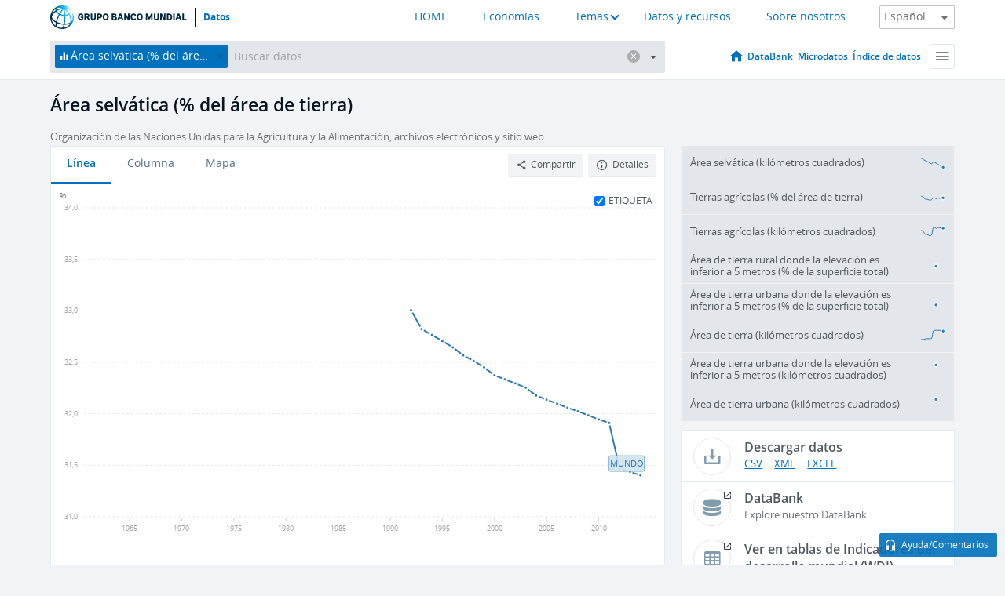

--- FILE ---
content_type: text/html; charset=utf-8
request_url: https://datos.bancomundial.org/indicador/AG.LND.FRST.ZS?end=2014&start=1961&view=chart
body_size: 168017
content:
<!doctype html>
<html data-reactroot="" data-reactid="1" data-react-checksum="-111525215"><head data-reactid="2"><meta charset="utf-8" data-reactid="3"/><title data-react-helmet="true" data-reactid="4">Área selvática (% del área de tierra) | Data</title><meta content="width=device-width, initial-scale=1, minimal-ui" name="viewport" data-reactid="5"/><meta content="IE=Edge" http-equiv="X-UA-Compatible" data-reactid="6"/><meta data-react-helmet="true" name="description" content="Área selvática (% del área de tierra) from The World Bank: Data" data-reactid="7"/><link href="/favicon.ico?v=1.1" rel="shortcut icon" data-reactid="8"/><meta name="google-site-verification" content="ByFDZmo3VoJURCHrA3WHjth6IAISYQEbe20bfzTPCPo" data-reactid="9"/><meta property="og:title" content="World Bank Open Data" data-reactid="10"/><meta property="og:description" content="Free and open access to global development data" data-reactid="11"/><meta property="og:image" content="https://data.worldbank.org/assets/images/logo-wb-header-en.svg" data-reactid="12"/><meta property="og:url" content="https://data.worldbank.org" data-reactid="13"/><meta property="og:site_name" content="World Bank Open Data" data-reactid="14"/><meta name="twitter:title" content="World Bank Open Data" data-reactid="15"/><meta name="twitter:description" content="Free and open access to global development data" data-reactid="16"/><meta name="twitter:image" content="https://data.worldbank.org/assets/images/logo-wb-header-en.svg" data-reactid="17"/><meta property="og:title" content="World Bank Open Data" data-reactid="18"/><meta property="og:description" content="Free and open access to global development data" data-reactid="19"/><meta property="og:image" content="https://data.worldbank.org/assets/images/logo-wb-header-en.svg" data-reactid="20"/><meta property="og:url" content="https://data.worldbank.org" data-reactid="21"/><meta property="og:site_name" content="World Bank Open Data" data-reactid="22"/><meta name="twitter:title" content="World Bank Open Data" data-reactid="23"/><meta name="twitter:description" content="Free and open access to global development data" data-reactid="24"/><meta name="twitter:image" content="https://data.worldbank.org/assets/images/logo-wb-header-en.svg" data-reactid="25"/><meta name="twitter:card" content="@worldbankdata" data-reactid="26"/><meta name="twitter:creator" content="@worldbankdata" data-reactid="27"/><link href="/dist/main-5609719b9db58fc95eb8.css" media="screen, projection" rel="stylesheet" type="text/css" data-reactid="28"/><script data-reactid="29">
  var wbgData = wbgData || {};

  wbgData.page = {
      pageInfo: {
          pageName: "",
          pageCategory: "",
          pageUid: "",
          pageFirstPub: "",
          pageLastMod: "",
          author: "",
          topicTag: "",
          subtopicTag: "",
          contentType: "",
          channel: "",
          webpackage: ""
      },
      sectionInfo: {
          siteSection: "",
          subsectionP2: "",
          subsectionP3: "",
          subsectionP4: "",
          subsectionP5: "",
      }
  }
  wbgData.site = {
      pageLoad: "N",
      siteInfo: {
          siteLanguage: "",
          siteCountry: "",
          siteEnv: "",
          siteType: "datamain",
          siteRegion: "",
          userIpaddressType: "",
      },
      techInfo: {
          cmsType: "",
          bussVPUnit: "",
          bussUnit: "",
          bussUserGroup: "",
          bussAgency: "",
      },
  }
</script><script src="https://assets.adobedtm.com/223f6e2cf7c9/3eb6c9b72a93/launch-7bc0cdc67098.min.js" async="" data-reactid="30"></script><link data-react-helmet="true" rel="canonical" href="https://datos.bancomundial.org/indicador/AG.LND.FRST.ZS" data-reactid="31"/><link data-react-helmet="true" rel="alternate" href="https://data.worldbank.org/indicator/AG.LND.FRST.ZS" hreflang="en" data-reactid="32"/><link data-react-helmet="true" rel="alternate" href="https://donnees.banquemondiale.org/indicateur/AG.LND.FRST.ZS" hreflang="fr" data-reactid="33"/><link data-react-helmet="true" rel="alternate" href="https://data.albankaldawli.org/indicator/AG.LND.FRST.ZS" hreflang="ar" data-reactid="34"/><link data-react-helmet="true" rel="alternate" href="https://data.worldbank.org.cn/indicator/AG.LND.FRST.ZS" hreflang="zh" data-reactid="35"/></head><body data-reactid="36"><span style="padding-top:15px;" data-reactid="37"><!--[if lte IE 9]><p>It seems you are using an older browser. This site is optimized for modern browsers. Please upgrade to a modern browser for the best experience.<![endif]--></span><div id="app" data-reactid="38"><div class="" data-reactroot="" data-reactid="1" data-react-checksum="-1401921659"><div data-reactid="2"><div class="" data-reactid="3"><div class="" style="opacity:1;-webkit-transition:0.4s opacity;transition:0.4s opacity;-webkit-transition-delay:0s;transition-delay:0s;" data-reactid="4"><div class="" style="display:none;position:fixed;top:0;left:0;width:40%;max-width:100% !important;height:2px;box-shadow:1px 1px 1px rgba(0,0,0,0.4);border-radius:0 1px 1px 0;-webkit-transition:0.4s width, 0.4s background-color;transition:0.4s width, 0.4s background-color;background-color:#0071BC;" data-reactid="5"></div></div><header class="border-bottom" id="header" data-reactid="6"><div class="wrapper" data-reactid="7"><div data-reactid="8"><a class="logo" href="http://www.bancomundial.org/" target="_blank" data-reactid="9"><img alt="The World Bank" src="/assets/images/logo-wb-header-es.svg" data-reactid="10"/></a><a class="datalink" href="/" data-reactid="11">Datos</a></div><div class="tail-container" data-reactid="12"><div class="tab-switcher-container" data-reactid="13"><div class="tab-switcher-item-container " data-reactid="14"><a href="/" data-reactid="15">HOME</a></div><div class="tab-switcher-item-container " data-reactid="16"><a href="https://data360.worldbank.org/en/economies" target="_blank" rel="noopener noreferrer" data-reactid="17">Economías</a></div><div class="tab-switcher-item-container " data-reactid="18"><a class="tab-switcher-1 tab-switcher-themes " href="#" data-reactid="19">Temas</a></div><div class="tab-switcher-item-container " data-reactid="20"><a href="https://data360.worldbank.org/en/search" target="_blank" rel="noopener noreferrer" data-reactid="21">Datos y recursos</a></div><div class="tab-switcher-item-container " data-reactid="22"><a href="https://data360.worldbank.org/en/about" target="_blank" rel="noopener noreferrer" data-reactid="23">Sobre nosotros</a></div></div><select class="dropdown" data-reactid="24"><option value="https://data.worldbank.org/indicator/AG.LND.FRST.ZS?end=2014&amp;start=1961&amp;view=chart" data-reactid="25">English</option><option value="https://datos.bancomundial.org/indicador/AG.LND.FRST.ZS?end=2014&amp;start=1961&amp;view=chart" data-reactid="26">Español</option><option value="https://donnees.banquemondiale.org/indicateur/AG.LND.FRST.ZS?end=2014&amp;start=1961&amp;view=chart" data-reactid="27">Français</option><option value="https://data.albankaldawli.org/indicator/AG.LND.FRST.ZS?end=2014&amp;start=1961&amp;view=chart" data-reactid="28">العربية</option><option value="https://data.worldbank.org.cn/indicator/AG.LND.FRST.ZS?end=2014&amp;start=1961&amp;view=chart" data-reactid="29">中文</option></select></div></div></header><div data-reactid="30"><nav id="nav" class="" data-reactid="31"><div class="wrapper" data-reactid="32"><div class="search" data-reactid="33"><div class="multiSelector-container " data-reactid="34"><div class="search-bar multiSelector " data-reactid="35"><div class="selector-box" data-reactid="36"><div class="scroll-box" data-reactid="37"><span class="indicator" data-reactid="38"><!-- react-text: 39 -->Área selvática (% del área de tierra)<!-- /react-text --><button data-reactid="40"></button></span><input type="text" autocapitalize="off" autocomplete="off" autocorrect="off" id="selector" placeholder="Buscar datos" spellcheck="false" tabindex="0" value="" class="" data-reactid="41"/></div></div><button class="clear" data-reactid="42"></button><button class="" data-reactid="43"></button><div class="dropdownBox " data-reactid="44"><div class="control" data-reactid="45"><button class="close button secondary" data-reactid="46">Close</button></div><p data-reactid="47"><span data-reactid="48">Explorar los indicadores del desarrollo mundial por</span><a class="country" href="/pais" data-reactid="49"><span data-reactid="50">País</span></a><span data-reactid="51">o</span><a href="/indicador" data-reactid="52"><span data-reactid="53">Indicador</span></a></p></div></div></div></div><nav class="links" data-reactid="54"><a class="nav-item datapage" href="/" data-reactid="55"></a><a class="nav-item" href="http://databank.bancomundial.org/data/home.aspx" target="false" data-reactid="56">DataBank</a><a class="nav-item" href="http://microdata.worldbank.org/index.php/home" target="false" data-reactid="57">Microdatos</a><a class="nav-item" href="https://datacatalog.worldbank.org" target="false" data-reactid="58">Índice de datos</a><div class="megamenu" data-reactid="59"><button class="menu" id="navBarMenu" data-reactid="60"><span data-reactid="61">Menu</span></button><div class="menuContainer" data-reactid="62"><div class="box" data-reactid="63"><ul class="featured" data-reactid="64"><li data-reactid="65"><a href="http://microdata.worldbank.org/index.php/home" target="_blank" data-reactid="66">Microdata</a></li><li data-reactid="67"><a href="http://datacatalog.worldbank.org" target="_blank" data-reactid="68">Data Catalog</a></li><li data-reactid="69"><a href="http://databank.worldbank.org/data/home.aspx" target="_blank" data-reactid="70"><span data-reactid="71">DataBank</span></a></li></ul><div class="wrapper " data-reactid="72"><div class="dropdownBox" data-reactid="73"><span data-reactid="74">Explorar los indicadores del desarrollo mundial por</span><a class="country" href="/pais" data-reactid="75"><span data-reactid="76">País</span></a><a href="/indicador" data-reactid="77"><span data-reactid="78">Indicador</span></a></div><div class="colGroup" data-reactid="79"><ul class="col" data-reactid="80"><li class="hasItem" data-reactid="81"><a href="/quienes-somos" data-reactid="82">Quienes somos</a><ul data-reactid="83"><li data-reactid="84"><a href="/quienes-somos/comenzar" data-reactid="85">Comenzar</a></li><li data-reactid="86"><a href="http://data.worldbank.org/about/faq" data-reactid="87">Preguntas frecuentes (i)</a></li><li data-reactid="88"><a href="http://datahelpdesk.worldbank.org" data-reactid="89">Ayuda(i)</a></li><li data-reactid="90"><a href="/quienes-somos/contacto" data-reactid="91">Contacto</a></li></ul></li></ul><ul class="col" data-reactid="92"><li class="hasItem" data-reactid="93"><a href="/quienes-somos/programas-sobre-datos" data-reactid="94">Programas sobre datos</a><ul data-reactid="95"><li data-reactid="96"><a href="/quienes-somos/programas-sobre-datos#statcap" data-reactid="97">Fortalecimiento de la capacidad estadística</a></li><li data-reactid="98"><a href="/quienes-somos/programas-sobre-datos#icp" data-reactid="99">Programa de comparación internacional y paridad del poder adquisitivo</a></li><li data-reactid="100"><a href="http://data.worldbank.org/about/data-programs#ihsn" data-reactid="101">Red internacional de encuestas de hogares (IHSN) (i)</a></li><li data-reactid="102"><a href="/quienes-somos/programas-sobre-datos#jedh" data-reactid="103">Central de Información sobre la Deuda Externa</a></li><li data-reactid="104"><a href="http://opendatatoolkit.worldbank.org" data-reactid="105">Conjunto de Datos de Gobierno Abierto</a></li><li data-reactid="106"><a href="/quienes-somos/programas-sobre-datos#qeds" data-reactid="107">Estadísticas trimestrales sobre deuda externa</a></li><li data-reactid="108"><a href="/quienes-somos/programas-sobre-datos#statcap" data-reactid="109">Fondo Fiduciario para el Fortalecimiento de la Capacidad Estadística</a></li></ul></li></ul><ul class="col" data-reactid="110"><li class="hasItem" data-reactid="111"><a href="/productos" data-reactid="112">Productos</a><ul data-reactid="113"><li data-reactid="114"><a href="http://datatopics.worldbank.org/world-development-indicators" data-reactid="115">Indicadores del desarrollo mundial (i)</a></li><li data-reactid="116"><a href="https://www.worldbank.org/en/programs/debt-statistics/ids/products" data-reactid="117">Estadísticas de la deuda internacional (i)</a></li><li data-reactid="118"><a href="/productos/libros-de-datos" data-reactid="119">Otros libros y informes</a></li><li data-reactid="120"><a href="https://datahelpdesk.worldbank.org/knowledgebase/articles/906519" data-reactid="121">Países y Grupos de Préstamos (i)</a></li><li data-reactid="122"><a href="http://data.worldbank.org/products/tools" data-reactid="123">Portales y herramientas de datos (i)</a></li></ul></li></ul><ul class="col" data-reactid="124"><li data-reactid="125"><a href="http://datatopics.worldbank.org/sdgs" data-reactid="126">Objetivos de desarrollo(i)</a></li><li data-reactid="127"><a href="/terminos-de-uso" data-reactid="128">Términos de uso</a></li><li data-reactid="129"><a href="https://datahelpdesk.worldbank.org/knowledgebase/articles/889386" data-reactid="130">Desarrolladores (i)</a></li></ul></div></div></div></div></div></nav></div></nav></div><div class="wrapper" id="main" data-reactid="131"><!-- react-text: 132 --><!-- /react-text --><!-- react-empty: 133 --><article class="card indicator" id="mainChart" data-reactid="134"><span data-reactid="135"></span><div class="cardheader" data-reactid="136"><a href="/indicador/AG.LND.FRST.ZS" data-reactid="137"><h1 data-reactid="138">Área selvática (% del área de tierra)</h1></a><div class="sources-org" data-reactid="139"><span data-reactid="140"><span data-reactid="141">Organización de las Naciones Unidas para la Agricultura y la Alimentación, archivos electrónicos y sitio web.</span></span></div></div><section class="body" data-reactid="142"><nav class="tabs" data-reactid="143"><div class="tab-item" data-reactid="144"><a class="active" data-reactid="145"><span data-reactid="146">Línea</span></a><a class="" data-reactid="147"><span data-reactid="148">Columna</span></a><a data-reactid="149"><span data-reactid="150">Mapa</span></a></div><div class="buttons" data-reactid="151"><span data-reactid="152"></span><button class="button secondary share" style="display:inline-block;" data-reactid="153"><span data-reactid="154">Compartir</span></button><button class="button secondary openinnew" data-reactid="155"><span data-reactid="156">Detalles</span></button></div></nav><div class="view chart" data-reactid="157"><div class="label" data-reactid="158"><label data-reactid="159"><span data-reactid="160">Etiqueta</span></label><input type="checkbox" checked="" data-reactid="161"/></div><img class="placeholder" src="/assets/images/placeholder.png" data-reactid="162"/><div class="d3-chart spinning" data-reactid="163"></div></div><footer class="controls" data-reactid="164"><div data-reactid="165"><div class="show-desktop" data-reactid="166"><span class="range year" data-reactid="167"><p data-reactid="168"><b data-reactid="169">1961</b><!-- react-text: 170 --> - <!-- /react-text --><b data-reactid="171">2014</b></p><div style="position:relative;" class="newSlider" data-reactid="172"><div class="bar bar-0" style="position:absolute;will-change:;left:0;right:0;" data-reactid="173"></div><div class="bar bar-1" style="position:absolute;will-change:;left:0;right:0;" data-reactid="174"></div><div class="bar bar-2" style="position:absolute;will-change:;left:0;right:0;" data-reactid="175"></div><div class="handle handle-0 " style="position:absolute;will-change:;z-index:1;left:0px;" data-reactid="176"></div><div class="handle handle-1 " style="position:absolute;will-change:;z-index:2;left:0px;" data-reactid="177"></div></div></span></div><div class="hide-desktop" data-reactid="178"><div data-reactid="179"><span class="select year" data-reactid="180"><select data-reactid="181"><option value="2023" data-reactid="182">2023</option><option value="2022" data-reactid="183">2022</option><option value="2021" data-reactid="184">2021</option><option value="2020" data-reactid="185">2020</option><option value="2019" data-reactid="186">2019</option><option value="2018" data-reactid="187">2018</option><option value="2017" data-reactid="188">2017</option><option value="2016" data-reactid="189">2016</option><option value="2015" data-reactid="190">2015</option><option value="2014" data-reactid="191">2014</option><option value="2013" data-reactid="192">2013</option><option value="2012" data-reactid="193">2012</option><option value="2011" data-reactid="194">2011</option><option value="2010" data-reactid="195">2010</option><option value="2009" data-reactid="196">2009</option><option value="2008" data-reactid="197">2008</option><option value="2007" data-reactid="198">2007</option><option value="2006" data-reactid="199">2006</option><option value="2005" data-reactid="200">2005</option><option value="2004" data-reactid="201">2004</option><option value="2003" data-reactid="202">2003</option><option value="2002" data-reactid="203">2002</option><option value="2001" data-reactid="204">2001</option><option value="2000" data-reactid="205">2000</option><option value="1999" data-reactid="206">1999</option><option value="1998" data-reactid="207">1998</option><option value="1997" data-reactid="208">1997</option><option value="1996" data-reactid="209">1996</option><option value="1995" data-reactid="210">1995</option><option value="1994" data-reactid="211">1994</option><option value="1993" data-reactid="212">1993</option><option value="1992" data-reactid="213">1992</option><option value="1991" data-reactid="214">1991</option><option selected="" value="1990" data-reactid="215">1990</option></select></span><span class="select year" data-reactid="216"><select data-reactid="217"><option value="2023" data-reactid="218">2023</option><option value="2022" data-reactid="219">2022</option><option value="2021" data-reactid="220">2021</option><option value="2020" data-reactid="221">2020</option><option value="2019" data-reactid="222">2019</option><option value="2018" data-reactid="223">2018</option><option value="2017" data-reactid="224">2017</option><option value="2016" data-reactid="225">2016</option><option value="2015" data-reactid="226">2015</option><option selected="" value="2014" data-reactid="227">2014</option><option value="2013" data-reactid="228">2013</option><option value="2012" data-reactid="229">2012</option><option value="2011" data-reactid="230">2011</option><option value="2010" data-reactid="231">2010</option><option value="2009" data-reactid="232">2009</option><option value="2008" data-reactid="233">2008</option><option value="2007" data-reactid="234">2007</option><option value="2006" data-reactid="235">2006</option><option value="2005" data-reactid="236">2005</option><option value="2004" data-reactid="237">2004</option><option value="2003" data-reactid="238">2003</option><option value="2002" data-reactid="239">2002</option><option value="2001" data-reactid="240">2001</option><option value="2000" data-reactid="241">2000</option><option value="1999" data-reactid="242">1999</option><option value="1998" data-reactid="243">1998</option><option value="1997" data-reactid="244">1997</option><option value="1996" data-reactid="245">1996</option><option value="1995" data-reactid="246">1995</option><option value="1994" data-reactid="247">1994</option><option value="1993" data-reactid="248">1993</option><option value="1992" data-reactid="249">1992</option><option value="1991" data-reactid="250">1991</option><option value="1990" data-reactid="251">1990</option></select></span></div></div></div></footer></section><aside class="sidebar" data-reactid="252"><div data-reactid="253"><div class="featured-indicators" data-reactid="254"><ul class="chart-list" data-reactid="255"><li data-reactid="256"><a href="/indicator/AG.LND.FRST.K2?end=2014&amp;start=1961&amp;view=chart" data-reactid="257"><span class="name" data-reactid="258">Área selvática  (kilómetros cuadrados)</span><div class="chart" data-reactid="259"><img class="placeholder" src="/assets/images/placeholder.png" data-reactid="260"/><div class="d3-chart spinning" data-reactid="261"></div></div></a></li><li data-reactid="262"><a href="/indicator/AG.LND.AGRI.ZS?end=2014&amp;start=1961&amp;view=chart" data-reactid="263"><span class="name" data-reactid="264">Tierras agrícolas (% del área de tierra)</span><div class="chart" data-reactid="265"><img class="placeholder" src="/assets/images/placeholder.png" data-reactid="266"/><div class="d3-chart spinning" data-reactid="267"></div></div></a></li><li data-reactid="268"><a href="/indicator/AG.LND.AGRI.K2?end=2014&amp;start=1961&amp;view=chart" data-reactid="269"><span class="name" data-reactid="270">Tierras agrícolas (kilómetros cuadrados)</span><div class="chart" data-reactid="271"><img class="placeholder" src="/assets/images/placeholder.png" data-reactid="272"/><div class="d3-chart spinning" data-reactid="273"></div></div></a></li><li data-reactid="274"><a href="/indicator/AG.LND.EL5M.RU.ZS?end=2014&amp;start=1961&amp;view=chart" data-reactid="275"><span class="name" data-reactid="276">Área de tierra rural donde la elevación es inferior a 5 metros (% de la superficie total)</span><div class="chart" data-reactid="277"><img class="placeholder" src="/assets/images/placeholder.png" data-reactid="278"/><div class="d3-chart spinning" data-reactid="279"></div></div></a></li><li data-reactid="280"><a href="/indicator/AG.LND.EL5M.UR.ZS?end=2014&amp;start=1961&amp;view=chart" data-reactid="281"><span class="name" data-reactid="282">Área de tierra urbana donde la elevación es inferior a 5 metros (% de la superficie total)</span><div class="chart" data-reactid="283"><img class="placeholder" src="/assets/images/placeholder.png" data-reactid="284"/><div class="d3-chart spinning" data-reactid="285"></div></div></a></li><li data-reactid="286"><a href="/indicator/AG.LND.TOTL.K2?end=2014&amp;start=1961&amp;view=chart" data-reactid="287"><span class="name" data-reactid="288">Área de tierra (kilómetros cuadrados)</span><div class="chart" data-reactid="289"><img class="placeholder" src="/assets/images/placeholder.png" data-reactid="290"/><div class="d3-chart spinning" data-reactid="291"></div></div></a></li><li data-reactid="292"><a href="/indicator/AG.LND.EL5M.UR.K2?end=2014&amp;start=1961&amp;view=chart" data-reactid="293"><span class="name" data-reactid="294">Área de tierra urbana donde la elevación es inferior a 5 metros (kilómetros cuadrados)</span><div class="chart" data-reactid="295"><img class="placeholder" src="/assets/images/placeholder.png" data-reactid="296"/><div class="d3-chart spinning" data-reactid="297"></div></div></a></li><li data-reactid="298"><a href="/indicator/AG.LND.TOTL.UR.K2?end=2014&amp;start=1961&amp;view=chart" data-reactid="299"><span class="name" data-reactid="300">Área de tierra urbana (kilómetros cuadrados)</span><div class="chart" data-reactid="301"><img class="placeholder" src="/assets/images/placeholder.png" data-reactid="302"/><div class="d3-chart spinning" data-reactid="303"></div></div></a></li></ul></div><div class="buttonGroup" data-reactid="304"><div class="btn-item download" data-reactid="305"><h4 data-reactid="306"><span data-reactid="307">Descargar datos</span></h4><p data-reactid="308"><a href="https://api.worldbank.org/v2/es/indicator/AG.LND.FRST.ZS?downloadformat=csv" data-reactid="309">CSV</a><a href="https://api.worldbank.org/v2/es/indicator/AG.LND.FRST.ZS?downloadformat=xml" data-reactid="310">XML</a><a href="https://api.worldbank.org/v2/es/indicator/AG.LND.FRST.ZS?downloadformat=excel" data-reactid="311">EXCEL</a></p></div><a class="btn-item databank" href="http://databank.bancomundial.org/data/reports.aspx?source=2&amp;series=AG.LND.FRST.ZS&amp;country=" target="_blank" data-reactid="312"><h4 data-reactid="313"><span data-reactid="314">DataBank</span></h4><p data-reactid="315"><span data-reactid="316">Explore nuestro DataBank</span></p></a></div></div><a class="btn-item tables" href="http://wdi.worldbank.org/table/3.1" target="_blank" data-reactid="317"><h4 data-reactid="318"><span data-reactid="319">Ver en tablas de Indicadores del desarrollo mundial (WDI)</span></h4><p data-reactid="320"><span data-reactid="321">Explore the WDI tables.</span></p></a></aside></article><div data-reactid="322"><div data-reactid="323"><h2 data-reactid="324">Todos los países y economías</h2><article class="details card" data-reactid="325"><section data-reactid="326"><div data-reactid="327"><div data-reactid="328"><div data-reactid="329"><!-- react-text: 330 --><!-- /react-text --><section class="body" data-reactid="331"><div class="infinite" data-reactid="332"><div class="item title" data-reactid="333"><div class="th country ascendant" data-reactid="334"><span data-reactid="335">Nombre del país</span></div><div class="th most_recent_year" data-customlink="ss:body content" data-reactid="336"><span data-reactid="337">Año Más Reciente</span></div><div class="th most_recent_value" data-customlink="ss:body content" data-reactid="338"><span data-reactid="339">Valor Más Reciente</span></div><div class="th sparkline" data-reactid="340"></div></div></div></section></div></div></div></section></article></div></div></div><div id="hf_footer_wrapper" data-reactid="341"><div class="right-bottom" data-reactid="342"><a class="help-improve" href="http://goo.gl/forms/Hw4zfOQufm" target="_blank" data-reactid="343"><span data-reactid="344">Ayudenos a mejorar este sitio</span></a><button class="fixed-button" data-reactid="345"><span data-reactid="346">Ayuda/Comentarios</span></button></div><div class="wrapper" data-reactid="347"><ul class="_bottom" data-reactid="348"><li class="_bottom_logo" data-reactid="349"><a href="http://www.bancomundial.org/" target="_blank" data-reactid="350"><img src="/assets/images/logo-wbg-footer-es.svg" alt="Trabajamos por un mundo sin pobreza" data-reactid="351"/></a></li><li class="_ibrd" data-reactid="352"><a href="http://www.bancomundial.org/es/about/what-we-do/brief/ibrd" target="_blank" data-reactid="353">BIRF</a></li><li data-reactid="354"><a href="http://www.bancomundial.org/aif" target="_blank" data-reactid="355">AIF</a></li><li data-reactid="356"><a href="http://www.ifc.org/spanish" target="_blank" data-reactid="357">IFC</a></li><li data-reactid="358"><a href="http://web.worldbank.org/WBSITE/EXTERNAL/BANCOMUNDIAL/NEWSSPANISH/0,,contentMDK:20551208~pagePK:64257043~piPK:437376~theSitePK:1074568,00.html" target="_blank" data-reactid="359">MIGA</a></li><li data-reactid="360"><a href="https://icsid.worldbank.org/apps/ICSIDWEB/Pages/default.aspx" target="_blank" data-reactid="361">CIADI</a></li><li class="_bottom_social" data-reactid="362"><div class="social-container" data-reactid="363"><a href="https://www.facebook.com/worldbank/" data-reactid="364"><img alt="World Bank Facebook" src="/media/social/facebook.svg" data-reactid="365"/></a><a href="https://x.com/worldbankdata" data-reactid="366"><img alt="World Bank Twitter" src="/media/social/twitter.svg" data-reactid="367"/></a><a href="https://github.com/worldbank" data-reactid="368"><img alt="World Bank Github" src="/media/social/github.svg" data-reactid="369"/></a><a href="https://www.linkedin.com/showcase/world-bank-development-economics/posts/?feedView=all" data-reactid="370"><img alt="World Bank Linkedin" src="/media/social/linkedin.svg" data-reactid="371"/></a></div></li></ul><div class="_bottom_left" data-reactid="372"><ul data-reactid="373"><li data-reactid="374"><a href="http://www.bancomundial.org/es/about/legal" target="_blank" data-reactid="375">Aspectos legales</a></li><li data-reactid="376"><a href="http://www.bancomundial.org/es/access-to-information" target="_blank" data-reactid="377">Acceso a la Información</a></li><li data-reactid="378"><a href="http://www.worldbank.org/jobs" target="_blank" data-reactid="379">Empleos</a></li><li class="_last" data-reactid="380"><a href="http://web.worldbank.org/WBSITE/EXTERNAL/BANCOMUNDIAL/QUIENESSOMOS/0,,contentMDK:20143041~menuPK:60001937~pagePK:64057863~piPK:242674~theSitePK:263702,00.html" target="_blank" data-reactid="381">Contacto</a></li></ul><div class="_copyright" data-reactid="382"><!-- react-text: 383 -->© <!-- /react-text --><!-- react-text: 384 -->2026<!-- /react-text --><!-- react-text: 385 --> Grupo Banco Mundial. Reservados todos los derechos.<!-- /react-text --></div></div><div class="_bottom_right" data-reactid="386"><a href="http://www.bancomundial.org/es/about/unit/integrity-vice-presidency/report-an-allegation" target="_blank" data-reactid="387"><div data-reactid="388">REPORTE FRAUDE O CORRUPCIÓN</div></a></div></div></div></div></div></div></div><script data-reactid="39">window.__data=["^ ","cache",["^ ","banner",["^ ","$type","atom","value",["^ ","fr","<div id=\"wb_banner\"><span class=\"wb_banner_text\">COVID-19 : Comment le Groupe de la Banque mondiale aide-t-il les pays à faire face à la pandémie ?  <a class=\"btn-schedule\" href=\"https://www.banquemondiale.org/fr/who-we-are/news/coronavirus-covid19?intcid=wbw_xpl_banner_fr_ext_Covid19\">Suivez notre actualité</a></p>\r\n</span><span class=\"wb_banner_descr\"></span><input type=\"button\" value=\"Close\" onclick=\"wb_close();\" /></div>","en","<div id=\"wb_banner\"><span class=\"wb_banner_text\"><p>Learn how the World Bank Group is helping countries with COVID-19 (coronavirus). <a class=\"btn-schedule\" href=\"https://www.worldbank.org/en/who-we-are/news/coronavirus-covid19?intcid=wbw_xpl_banner_en_ext_Covid19\">Find Out </a></p></span><span class=\"wb_banner_descr\"></span><input type=\"button\" value=\"Close\" onclick=\"wb_close();\" /></div>","pt",null,"ar","<div id=\"wb_banner\"><span class=\"wb_banner_text\"><p>تعرّف كيف تدعم مجموعة البنك الدولي البلدان المتأثرة بتفشِّي فيروس كورونا (COVID-19). <a class=\"btn-schedule\" href=\"https://www.albankaldawli.org/ar/who-we-are/news/coronavirus-covid19?intcid=wbw_xpl_banner_ar_ext_Covid19\"> للمزيد  </a></p>\r\n</span><span class=\"wb_banner_descr\"></span><input type=\"button\" value=\"Close\" onclick=\"wb_close();\" /></div>","display",true,"es","<div id=\"wb_banner\"><span class=\"wb_banner_text\"><p>Coronavirus: La respuesta del Grupo Banco Mundial ante la emergencia mundial de hacer frente a la pandemia. <a class=\"btn-schedule\" href=\"https://www.bancomundial.org/es/who-we-are/news/coronavirus-covid19?intcid=wbw_xpl_banner_es_ext_Covid19\">Sepa más</a></p></span><span class=\"wb_banner_descr\"></span><input type=\"button\" value=\"Close\" onclick=\"wb_close();\" /></div>"]],"lists",["^ ","countries",["^ ","es",["^ ","^2","atom","^3",[["^ ","name","Bangladesh","locationType","country","id","BD","es",["^ ","^7","Bangladesh"]],["^ ","^7","Belgium","^8","country","id","BE","es",["^ ","^7","Bélgica"]],["^ ","^7","Burkina Faso","^8","country","id","BF","es",["^ ","^7","Burkina Faso"]],["^ ","^7","Bulgaria","^8","country","id","BG","es",["^ ","^7","Bulgaria"]],["^ ","^7","Venezuela, RB","^8","country","id","VE","es",["^ ","^7","Venezuela"]],["^ ","^7","Bosnia and Herzegovina","^8","country","id","BA","es",["^ ","^7","Bosnia y Herzegovina"]],["^ ","^7","Barbados","^8","country","id","BB","es",["^ ","^7","Barbados"]],["^ ","^7","Bermuda","^8","country","id","BM","es",["^ ","^7","Bermudas"]],["^ ","^7","Brunei Darussalam","^8","country","id","BN","es",["^ ","^7","Brunei Darussalam"]],["^ ","^7","Bolivia","^8","country","id","BO","es",["^ ","^7","Bolivia"]],["^ ","^7","Bahrain","^8","country","id","BH","es",["^ ","^7","Bahrein"]],["^ ","^7","Burundi","^8","country","id","BI","es",["^ ","^7","Burundi"]],["^ ","^7","Benin","^8","country","id","BJ","es",["^ ","^7","Benin"]],["^ ","^7","Bhutan","^8","country","id","BT","es",["^ ","^7","Bhután"]],["^ ","^7","Jamaica","^8","country","id","JM","es",["^ ","^7","Jamaica"]],["^ ","^7","Botswana","^8","country","id","BW","es",["^ ","^7","Botswana"]],["^ ","^7","Samoa","^8","country","id","WS","es",["^ ","^7","Samoa"]],["^ ","^7","Brazil","^8","country","id","BR","es",["^ ","^7","Brasil"]],["^ ","^7","Bahamas, The","^8","country","id","BS","es",["^ ","^7","Bahamas"]],["^ ","^8","region","id","A5","^7","Sub-Saharan Africa excluding South Africa and Nigeria"],["^ ","^7","Channel Islands","^8","country","id","JG","es",["^ ","^7","Islas del Canal"]],["^ ","^7","Belarus","^8","country","id","BY","es",["^ ","^7","Belarús"]],["^ ","^7","Belize","^8","country","id","BZ","es",["^ ","^7","Belice"]],["^ ","^7","Russian Federation","^8","country","id","RU","es",["^ ","^7","Federación de Rusia"]],["^ ","^7","Rwanda","^8","country","id","RW","es",["^ ","^7","Rwanda"]],["^ ","^7","Serbia","^8","country","id","RS","es",["^ ","^7","Serbia"]],["^ ","^7","Kenya","^8","country","id","KE","es",["^ ","^7","Kenya"]],["^ ","^7","Lithuania","^8","country","id","LT","es",["^ ","^7","Lituania"]],["^ ","^7","Mozambique","^8","country","id","MZ","es",["^ ","^7","Mozambique"]],["^ ","^7","Luxembourg","^8","country","id","LU","es",["^ ","^7","Luxemburgo"]],["^ ","^7","Cuba","^8","country","id","CU","es",["^ ","^7","Cuba"]],["^ ","^7","Post-demographic dividend","^8","demodividend","id","V4","es",["^ ","^7","posterior al dividendo demográfico"]],["^ ","^7","Romania","^8","country","id","RO","es",["^ ","^7","Rumania"]],["^ ","^8","region","id","A4","^7","Sub-Saharan Africa excluding South Africa"],["^ ","^7","Guinea-Bissau","^8","country","id","GW","es",["^ ","^7","Guinea-Bissau"]],["^ ","^7","Guam","^8","country","id","GU","es",["^ ","^7","Guam"]],["^ ","^7","Guatemala","^8","country","id","GT","es",["^ ","^7","Guatemala"]],["^ ","^7","Greece","^8","country","id","GR","es",["^ ","^7","Grecia"]],["^ ","^7","Equatorial Guinea","^8","country","id","GQ","es",["^ ","^7","Guinea Ecuatorial"]],["^ ","^7","Eswatini","^8","country","id","SZ","es",["^ ","^7","Eswatini"]],["^ ","^7","Japan","^8","country","id","JP","es",["^ ","^7","Japón"]],["^ ","^7","Guyana","^8","country","id","GY","es",["^ ","^7","Guyana"]],["^ ","^7","Georgia","^8","country","id","GE","es",["^ ","^7","Georgia"]],["^ ","^7","Grenada","^8","country","id","GD","es",["^ ","^7","Granada"]],["^ ","^7","United Kingdom","^8","country","id","GB","es",["^ ","^7","Reino Unido"]],["^ ","^7","Gabon","^8","country","id","GA","es",["^ ","^7","Gabón"]],["^ ","^7","El Salvador","^8","country","id","SV","es",["^ ","^7","El Salvador"]],["^ ","^7","Viet Nam","^8","country","id","VN","es",["^ ","^7","Viet Nam"]],["^ ","^7","Guinea","^8","country","id","GN","es",["^ ","^7","Guinea"]],["^ ","^7","Gambia, The","^8","country","id","GM","es",["^ ","^7","Gambia"]],["^ ","^7","Greenland","^8","country","id","GL","es",["^ ","^7","Groenlandia"]],["^ ","^7","Gibraltar","^8","country","id","GI","es",["^ ","^7","Gibraltar"]],["^ ","^7","Ghana","^8","country","id","GH","es",["^ ","^7","Ghana"]],["^ ","^7","Oman","^8","country","id","OM","es",["^ ","^7","Omán"]],["^ ","^7","Tunisia","^8","country","id","TN","es",["^ ","^7","Túnez"]],["^ ","^7","OECD members","^8","region","id","OE","es",["^ ","^7","Miembros OCDE"]],["^ ","^7","Uruguay","^8","country","id","UY","es",["^ ","^7","Uruguay"]],["^ ","^7","Central Europe and the Baltics","^8","region","id","B8","es",["^ ","^7","Europa Central y del Báltico"]],["^ ","^7","Tonga","^8","country","id","TO","es",["^ ","^7","Tonga"]],["^ ","^7","Croatia","^8","country","id","HR","es",["^ ","^7","Croacia"]],["^ ","^7","Haiti","^8","country","id","HT","es",["^ ","^7","Haití"]],["^ ","^7","Hungary","^8","country","id","HU","es",["^ ","^7","Hungría"]],["^ ","^7","Hong Kong SAR, China","^8","country","id","HK","es",["^ ","^7","Hong Kong, Región Administrativa Especial"]],["^ ","id","XT","es",["^ ","^7","Ingreso mediano alto"],"^7","Upper middle income","^8","income_level"],["^ ","^7","Honduras","^8","country","id","HN","es",["^ ","^7","Honduras"]],["^ ","^8","region","id","M2","^7","North Africa"],["^ ","^7","Turkmenistan","^8","country","id","TM","es",["^ ","^7","Turkmenistán"]],["^ ","^7","Timor-Leste","^8","country","id","TL","es",["^ ","^7","Timor-Leste"]],["^ ","^7","Puerto Rico (US)","^8","country","id","PR","es",["^ ","^7","Puerto Rico (US)"]],["^ ","^7","West Bank and Gaza","^8","country","id","PS","es",["^ ","^7","Ribera Occidental y Gaza"]],["^ ","^7","Palau","^8","country","id","PW","es",["^ ","^7","Palau"]],["^ ","^7","Portugal","^8","country","id","PT","es",["^ ","^7","Portugal"]],["^ ","^7","Paraguay","^8","country","id","PY","es",["^ ","^7","Paraguay"]],["^ ","^7","Slovenia","^8","country","id","SI","es",["^ ","^7","Eslovenia"]],["^ ","^7","Panama","^8","country","id","PA","es",["^ ","^7","Panamá"]],["^ ","^7","French Polynesia","^8","country","id","PF","es",["^ ","^7","Polinesia Francesa"]],["^ ","^7","Papua New Guinea","^8","country","id","PG","es",["^ ","^7","Papua Nueva Guinea"]],["^ ","^7","Zimbabwe","^8","country","id","ZW","es",["^ ","^7","Zimbabwe"]],["^ ","^7","Peru","^8","country","id","PE","es",["^ ","^7","Perú"]],["^ ","id","Z4","es",["^ ","^7","Asia oriental y el Pacífico"],"^7","East Asia & Pacific","^8","region"],["^ ","^7","Pakistan","^8","country","id","PK","es",["^ ","^7","Pakistán"]],["^ ","^7","Philippines","^8","country","id","PH","es",["^ ","^7","Filipinas"]],["^ ","id","Z7","es",["^ ","^7","Europa y Asia central"],"^7","Europe & Central Asia","^8","region"],["^ ","id","ZF","es",["^ ","^7","África al sur del Sahara (excluido altos ingresos)"],"^7","Sub-Saharan Africa (excluding high income)","^8","region"],["^ ","^7","Poland","^8","country","id","PL","es",["^ ","^7","Polonia"]],["^ ","^7","Zambia","^8","country","id","ZM","es",["^ ","^7","Zambia"]],["^ ","^8","region","id","ZH","^7","Africa Eastern and Southern"],["^ ","^8","region","id","ZI","^7","Africa Western and Central"],["^ ","id","ZJ","es",["^ ","^7","América Latina y el Caribe"],"^7","Latin America & Caribbean","^8","region"],["^ ","^7","Estonia","^8","country","id","EE","es",["^ ","^7","Estonia"]],["^ ","^7","Egypt, Arab Rep.","^8","country","id","EG","es",["^ ","^7","Egipto, República Árabe de"]],["^ ","id","ZG","es",["^ ","^7","África al sur del Sahara"],"^7","Sub-Saharan Africa","^8","region"],["^ ","^7","South Africa","^8","country","id","ZA","es",["^ ","^7","Sudáfrica"]],["^ ","^7","Ecuador","^8","country","id","EC","es",["^ ","^7","Ecuador"]],["^ ","^7","Italy","^8","country","id","IT","es",["^ ","^7","Italia"]],["^ ","^7","Seychelles","^8","country","id","SC","es",["^ ","^7","Seychelles"]],["^ ","^7","Least developed countries: UN classification","^8","region","id","XL","es",["^ ","^7","Países menos desarrollados: clasificación de las Naciones Unidas"]],["^ ","^7","Solomon Islands","^8","country","id","SB","es",["^ ","^7","Islas Salomón"]],["^ ","^7","European Union","^8","region","id","EU","es",["^ ","^7","Unión Europea"]],["^ ","^7","Ethiopia","^8","country","id","ET","es",["^ ","^7","Etiopía"]],["^ ","^7","Somalia, Fed. Rep.","^8","country","id","SO","es",["^ ","^7","República Federal de Somalia"]],["^ ","^7","Tajikistan","^8","country","id","TJ","es",["^ ","^7","Tayikistán"]],["^ ","id","ZQ","es",["^ ","^7","Oriente Medio, Norte de África, Afganistán y Pakistán"],"^7","Middle East, North Africa, Afghanistan & Pakistan","^8","region"],["^ ","^7","Spain","^8","country","id","ES","es",["^ ","^7","España"]],["^ ","^7","Eritrea","^8","country","id","ER","es",["^ ","^7","Eritrea"]],["^ ","^7","Montenegro","^8","country","id","ME","es",["^ ","^7","Montenegro"]],["^ ","^7","Moldova","^8","country","id","MD","es",["^ ","^7","República de Moldova"]],["^ ","^7","Madagascar","^8","country","id","MG","es",["^ ","^7","Madagascar"]],["^ ","^7","St. Martin (French part)","^8","country","id","MF","es",["^ ","^7","Isla de San Martín (parte francesa)"]],["^ ","^7","Morocco","^8","country","id","MA","es",["^ ","^7","Marruecos"]],["^ ","^7","Monaco","^8","country","id","MC","es",["^ ","^7","Mónaco"]],["^ ","^7","Uzbekistan","^8","country","id","UZ","es",["^ ","^7","Uzbekistán"]],["^ ","^7","Myanmar","^8","country","id","MM","es",["^ ","^7","Myanmar"]],["^ ","^7","Mali","^8","country","id","ML","es",["^ ","^7","Malí"]],["^ ","^7","Macao SAR, China","^8","country","id","MO","es",["^ ","^7","Región Administrativa Especial de Macao, China"]],["^ ","^7","Mongolia","^8","country","id","MN","es",["^ ","^7","Mongolia"]],["^ ","^7","Marshall Islands","^8","country","id","MH","es",["^ ","^7","Islas Marshall"]],["^ ","^7","North Macedonia","^8","country","id","MK","es",["^ ","^7","Macedonia del Norte"]],["^ ","^7","Mauritius","^8","country","id","MU","es",["^ ","^7","Mauricio"]],["^ ","^7","Malta","^8","country","id","MT","es",["^ ","^7","Malta"]],["^ ","^7","Malawi","^8","country","id","MW","es",["^ ","^7","Malawi"]],["^ ","^7","Maldives","^8","country","id","MV","es",["^ ","^7","Maldivas"]],["^ ","^7","Northern Mariana Islands","^8","country","id","MP","es",["^ ","^7","Mariana"]],["^ ","^7","Mauritania","^8","country","id","MR","es",["^ ","^7","Mauritania"]],["^ ","^7","Isle of Man","^8","country","id","IM","es",["^ ","^7","Isla de Man"]],["^ ","^7","Uganda","^8","country","id","UG","es",["^ ","^7","Uganda"]],["^ ","^7","Malaysia","^8","country","id","MY","es",["^ ","^7","Malasia"]],["^ ","^7","Mexico","^8","country","id","MX","es",["^ ","^7","México"]],["^ ","^7","Israel","^8","country","id","IL","es",["^ ","^7","Israel"]],["^ ","^7","France","^8","country","id","FR","es",["^ ","^7","Francia"]],["^ ","^7","World","^8","region","id","1W","es",["^ ","^7","Mundo"]],["^ ","^7","Caribbean small states","^8","region","id","S3","es",["^ ","^7","Estados pequeos del Caribe"]],["^ ","^7","Pacific island small states","^8","region","id","S2","es",["^ ","^7","Estados pequeos de las Islas del Pacfico"]],["^ ","^7","Small states","^8","region","id","S1","es",["^ ","^7","Pequeños Estados"]],["^ ","id","8S","es",["^ ","^7","Asia meridional"],"^7","South Asia","^8","region"],["^ ","^7","Other small states","^8","region","id","S4","es",["^ ","^7","Otros Estados pequeos"]],["^ ","^7","Arab World","^8","region","id","1A","es",["^ ","^7","El mundo árabe"]],["^ ","^8","region","id","R6","^7","Resource rich Sub-Saharan Africa countries"],["^ ","^7","Finland","^8","country","id","FI","es",["^ ","^7","Finlandia"]],["^ ","^7","Fiji","^8","country","id","FJ","es",["^ ","^7","Fiji"]],["^ ","^7","Micronesia, Fed. Sts.","^8","country","id","FM","es",["^ ","^7","Micronesia (Estados Federados de)"]],["^ ","^7","Faroe Islands","^8","country","id","FO","es",["^ ","^7","Islas Feroe"]],["^ ","^7","Nicaragua","^8","country","id","NI","es",["^ ","^7","Nicaragua"]],["^ ","^7","Azerbaijan","^8","country","id","AZ","es",["^ ","^7","Azerbaiyán"]],["^ ","^7","Netherlands","^8","country","id","NL","es",["^ ","^7","Países Bajos"]],["^ ","^7","Norway","^8","country","id","NO","es",["^ ","^7","Noruega"]],["^ ","^7","Namibia","^8","country","id","NA","es",["^ ","^7","Namibia"]],["^ ","^7","Vanuatu","^8","country","id","VU","es",["^ ","^7","Vanuatu"]],["^ ","^7","New Caledonia","^8","country","id","NC","es",["^ ","^7","Nueva Caledonia"]],["^ ","^7","Niger","^8","country","id","NE","es",["^ ","^7","Níger"]],["^ ","^7","Nigeria","^8","country","id","NG","es",["^ ","^7","Nigeria"]],["^ ","^8","region","id","C9","^7","Sub-Saharan Africa (IFC classification)"],["^ ","^8","region","id","C8","^7","South Asia (IFC classification)"],["^ ","^7","Nepal","^8","country","id","NP","es",["^ ","^7","Nepal"]],["^ ","^7","Nauru","^8","country","id","NR","es",["^ ","^7","Nauru"]],["^ ","^8","region","id","C7","^7","Middle East and North Africa (IFC classification)"],["^ ","^8","region","id","C6","^7","Latin America and the Caribbean (IFC classification)"],["^ ","^8","region","id","C5","^7","Europe and Central Asia (IFC classification)"],["^ ","^8","region","id","C4","^7","East Asia and the Pacific (IFC classification)"],["^ ","id","XJ","es",["^ ","^7","América Latina y el Caribe (excluido altos ingresos)"],"^7","Latin America & Caribbean (excluding high income)","^8","region"],["^ ","^7","Kosovo","^8","country","id","XK","es",["^ ","^7","Kosovo"]],["^ ","^7","Cote d'Ivoire","^8","country","id","CI","es",["^ ","^7","Côte d'Ivoire"]],["^ ","^7","Switzerland","^8","country","id","CH","es",["^ ","^7","Suiza"]],["^ ","^7","Colombia","^8","country","id","CO","es",["^ ","^7","Colombia"]],["^ ","^7","China","^8","country","id","CN","es",["^ ","^7","China"]],["^ ","^7","Cameroon","^8","country","id","CM","es",["^ ","^7","Camerún"]],["^ ","^7","Chile","^8","country","id","CL","es",["^ ","^7","Chile"]],["^ ","^7","Euro area","^8","region","id","XC","es",["^ ","^7","Zona del Euro"]],["^ ","^7","Canada","^8","country","id","CA","es",["^ ","^7","Canadá"]],["^ ","^7","New Zealand","^8","country","id","NZ","es",["^ ","^7","Nueva Zelandia"]],["^ ","^7","Congo, Rep.","^8","country","id","CG","es",["^ ","^7","Congo, República del"]],["^ ","^7","Central African Republic","^8","country","id","CF","es",["^ ","^7","República Centroafricana"]],["^ ","id","XD","es",["^ ","^7","Ingreso alto"],"^7","High income","^8","income_level"],["^ ","^7","Congo, Dem. Rep.","^8","country","id","CD","es",["^ ","^7","Congo, República Democrática del"]],["^ ","^7","Czechia","^8","country","id","CZ","es",["^ ","^7","República Checa"]],["^ ","^7","Cyprus","^8","country","id","CY","es",["^ ","^7","Chipre"]],["^ ","^7","Not classified","^8","income_level","id","XY","es",["^ ","^7","No clasificado"]],["^ ","^7","Costa Rica","^8","country","id","CR","es",["^ ","^7","Costa Rica"]],["^ ","id","XP","es",["^ ","^7","Ingreso mediano"],"^7","Middle income","^8","income_level"],["^ ","id","XQ","es",["^ ","^7","Oriente Medio y Norte de África (excluido altos ingresos)"],"^7","Middle East, North Africa, Afghanistan & Pakistan (excluding high income)","^8","region"],["^ ","^7","Curacao","^8","country","id","CW","es",["^ ","^7","Curacao"]],["^ ","^7","Cabo Verde","^8","country","id","CV","es",["^ ","^7","Cabo Verde"]],["^ ","^7","North America","^8","region","id","XU","es",["^ ","^7","América del Norte"]],["^ ","^7","Fragile and conflict affected situations","^8","region","id","F1","es",["^ ","^7","Frágiles y situaciones de conflicto afectados"]],["^ ","^7","Syrian Arab Republic","^8","country","id","SY","es",["^ ","^7","República Árabe Siria"]],["^ ","^7","Sint Maarten (Dutch part)","^8","country","id","SX","es",["^ ","^7","Sint Maarten (Dutch part)"]],["^ ","^7","Kyrgyz Republic","^8","country","id","KG","es",["^ ","^7","Kirguistán"]],["^ ","^7","South Sudan","^8","country","id","SS","es",["^ ","^7","Sudán del Sur"]],["^ ","^7","Suriname","^8","country","id","SR","es",["^ ","^7","Suriname"]],["^ ","^7","Kiribati","^8","country","id","KI","es",["^ ","^7","Kiribati"]],["^ ","^7","Cambodia","^8","country","id","KH","es",["^ ","^7","Camboya"]],["^ ","^7","St. Kitts and Nevis","^8","country","id","KN","es",["^ ","^7","Saint Kitts y Nevis"]],["^ ","^7","Comoros","^8","country","id","KM","es",["^ ","^7","Comoras"]],["^ ","^7","Sao Tome and Principe","^8","country","id","ST","es",["^ ","^7","Santo Tomé y Príncipe"]],["^ ","^7","Slovak Republic","^8","country","id","SK","es",["^ ","^7","República Eslovaca"]],["^ ","^7","Korea, Rep.","^8","country","id","KR","es",["^ ","^7","Corea, República de"]],["^ ","^8","region","id","M1","^7","Middle East (developing only)"],["^ ","^7","Korea, Dem. People's Rep.","^8","country","id","KP","es",["^ ","^7","Corea, República Popular Democrática de"]],["^ ","^7","Kuwait","^8","country","id","KW","es",["^ ","^7","Kuwait"]],["^ ","^7","Senegal","^8","country","id","SN","es",["^ ","^7","Senegal"]],["^ ","^7","San Marino","^8","country","id","SM","es",["^ ","^7","San Marino"]],["^ ","^7","Sierra Leone","^8","country","id","SL","es",["^ ","^7","Sierra Leona"]],["^ ","^8","region","id","6X","^7","Non-resource rich Sub-Saharan Africa countries"],["^ ","^7","Kazakhstan","^8","country","id","KZ","es",["^ ","^7","Kazajstán"]],["^ ","^7","Cayman Islands","^8","country","id","KY","es",["^ ","^7","Islas Caimán"]],["^ ","^7","Singapore","^8","country","id","SG","es",["^ ","^7","Singapur"]],["^ ","^7","Sweden","^8","country","id","SE","es",["^ ","^7","Suecia"]],["^ ","^7","Sudan","^8","country","id","SD","es",["^ ","^7","Sudán"]],["^ ","^7","Dominican Republic","^8","country","id","DO","es",["^ ","^7","República Dominicana"]],["^ ","^7","Dominica","^8","country","id","DM","es",["^ ","^7","Dominica"]],["^ ","^7","Djibouti","^8","country","id","DJ","es",["^ ","^7","Djibouti"]],["^ ","^7","Denmark","^8","country","id","DK","es",["^ ","^7","Dinamarca"]],["^ ","^7","British Virgin Islands","^8","country","id","VG","es",["^ ","^7","Islas Vírgenes Británicas"]],["^ ","^7","Germany","^8","country","id","DE","es",["^ ","^7","Alemania"]],["^ ","^7","Yemen, Rep.","^8","country","id","YE","es",["^ ","^7","Yemen, Rep. del"]],["^ ","^7","IDA blend","^8","lending","id","XH","es",["^ ","^7","mezcla de la AIF"]],["^ ","^7","IDA only","^8","lending","id","XI","es",["^ ","^7","Sólo AIF"]],["^ ","^7","Algeria","^8","country","id","DZ","es",["^ ","^7","Argelia"]],["^ ","^7","United States","^8","country","id","US","es",["^ ","^7","Estados Unidos"]],["^ ","id","XN","es",["^ ","^7","Países de ingreso mediano bajo"],"^7","Lower middle income","^8","income_level"],["^ ","id","XO","es",["^ ","^7","Ingreso mediano y bajo"],"^7","Low & middle income","^8","income_level"],["^ ","id","7E","es",["^ ","^7","Europa y Asia central (excluido altos ingresos)"],"^7","Europe & Central Asia (excluding high income)","^8","region"],["^ ","^7","Lebanon","^8","country","id","LB","es",["^ ","^7","Líbano"]],["^ ","^7","St. Lucia","^8","country","id","LC","es",["^ ","^7","Santa Lucía"]],["^ ","^7","Lao PDR","^8","country","id","LA","es",["^ ","^7","República Democrática Popular Lao"]],["^ ","^7","Tuvalu","^8","country","id","TV","es",["^ ","^7","Tuvalu"]],["^ ","^7","Trinidad and Tobago","^8","country","id","TT","es",["^ ","^7","Trinidad y Tobago"]],["^ ","id","XM","es",["^ ","^7","Países de ingreso bajo"],"^7","Low income","^8","income_level"],["^ ","^7","Turkiye","^8","country","id","TR","es",["^ ","^7","Turquía"]],["^ ","^7","Sri Lanka","^8","country","id","LK","es",["^ ","^7","Sri Lanka"]],["^ ","^7","Liechtenstein","^8","country","id","LI","es",["^ ","^7","Liechtenstein"]],["^ ","^7","Latvia","^8","country","id","LV","es",["^ ","^7","Letonia"]],["^ ","^7","Pre-demographic dividend","^8","demodividend","id","V1","es",["^ ","^7","previa al dividendo demográfico"]],["^ ","^7","Early-demographic dividend","^8","demodividend","id","V2","es",["^ ","^7","inicial del dividendo demográfico"]],["^ ","^7","Late-demographic dividend","^8","demodividend","id","V3","es",["^ ","^7","avanzada del dividendo demográfico"]],["^ ","^7","Liberia","^8","country","id","LR","es",["^ ","^7","Liberia"]],["^ ","^7","Lesotho","^8","country","id","LS","es",["^ ","^7","Lesotho"]],["^ ","^7","Thailand","^8","country","id","TH","es",["^ ","^7","Tailandia"]],["^ ","^8","region","id","A9","^7","Africa"],["^ ","^7","Togo","^8","country","id","TG","es",["^ ","^7","Togo"]],["^ ","^7","Chad","^8","country","id","TD","es",["^ ","^7","Chad"]],["^ ","^7","Turks and Caicos Islands","^8","country","id","TC","es",["^ ","^7","Islas Turcas y Caicos"]],["^ ","^7","Libya","^8","country","id","LY","es",["^ ","^7","Libia"]],["^ ","^7","Virgin Islands (U.S.)","^8","country","id","VI","es",["^ ","^7","Islas Vírgenes (EE.UU.)"]],["^ ","^7","St. Vincent and the Grenadines","^8","country","id","VC","es",["^ ","^7","San Vicente y las Granadinas"]],["^ ","^7","United Arab Emirates","^8","country","id","AE","es",["^ ","^7","Emiratos Árabes Unidos"]],["^ ","^7","Andorra","^8","country","id","AD","es",["^ ","^7","Andorra"]],["^ ","^7","Antigua and Barbuda","^8","country","id","AG","es",["^ ","^7","Antigua y Barbuda"]],["^ ","^7","Afghanistan","^8","country","id","AF","es",["^ ","^7","Afganistán"]],["^ ","^7","Iraq","^8","country","id","IQ","es",["^ ","^7","Iraq"]],["^ ","^7","IBRD only","^8","lending","id","XF","es",["^ ","^7","Sólo BIRF"]],["^ ","^7","Iceland","^8","country","id","IS","es",["^ ","^7","Islandia"]],["^ ","^7","Iran, Islamic Rep.","^8","country","id","IR","es",["^ ","^7","Irán, República Islámica del"]],["^ ","^7","Armenia","^8","country","id","AM","es",["^ ","^7","Armenia"]],["^ ","^7","Albania","^8","country","id","AL","es",["^ ","^7","Albania"]],["^ ","^7","Angola","^8","country","id","AO","es",["^ ","^7","Angola"]],["^ ","^7","American Samoa","^8","country","id","AS","es",["^ ","^7","Samoa Americana"]],["^ ","^7","Argentina","^8","country","id","AR","es",["^ ","^7","Argentina"]],["^ ","^7","Australia","^8","country","id","AU","es",["^ ","^7","Australia"]],["^ ","^7","Austria","^8","country","id","AT","es",["^ ","^7","Austria"]],["^ ","^7","Aruba","^8","country","id","AW","es",["^ ","^7","Aruba"]],["^ ","^7","India","^8","country","id","IN","es",["^ ","^7","India"]],["^ ","^7","Tanzania","^8","country","id","TZ","es",["^ ","^7","Tanzanía"]],["^ ","id","4E","es",["^ ","^7","Asia oriental y el Pacífico (excluido altos ingresos)"],"^7","East Asia & Pacific (excluding high income)","^8","region"],["^ ","^7","Ireland","^8","country","id","IE","es",["^ ","^7","Irlanda"]],["^ ","^7","Indonesia","^8","country","id","ID","es",["^ ","^7","Indonesia"]],["^ ","^7","Jordan","^8","country","id","JO","es",["^ ","^7","Jordania"]],["^ ","id","XE","es",["^ ","^7","Países pobres muy endeudados (PPME)"],"^7","Heavily indebted poor countries (HIPC)","^8","region"],["^ ","^7","Ukraine","^8","country","id","UA","es",["^ ","^7","Ucrania"]],["^ ","^7","Qatar","^8","country","id","QA","es",["^ ","^7","Qatar"]],["^ ","^7","Saudi Arabia","^8","country","id","SA","es",["^ ","^7","Arabia Saudita"]]]]],"sources",["^ ","es",["^ ","^2","atom","^3",[["^ ","^7","Doing Business","id","1","es",["^ ","^7","Doing Business"]],["^ ","id","2","es",["^ ","^7","Indicadores del desarrollo mundial"],"^7","World Development Indicators"],["^ ","^7","Worldwide Governance Indicators","id","3","es",["^ ","^7","Indicadores de gobernabilidad"]],["^ ","id","5","^7","Subnational Malnutrition Database"],["^ ","id","6","^7","International Debt Statistics"],["^ ","^7","Africa Development Indicators","id","11","es",["^ ","^7","Indicadores de desarrollo de África"]],["^ ","^7","Education Statistics","id","12","es",["^ ","^7","Estadísticas sobre educación"]],["^ ","^7","Enterprise Surveys","id","13","es",["^ ","^7","Encuestas de empresas"]],["^ ","^7","Gender Statistics","id","14","es",["^ ","^7","Estadísticas sobre género"]],["^ ","^7","Global Economic Monitor","id","15","es",["^ ","^7","Monitor de la Economía Mundial (GEM, por sus siglas en inglés)"]],["^ ","^7","Health Nutrition and Population Statistics","id","16","es",["^ ","^7","Estadísticas sobre salud, nutrición y población"]],["^ ","^7","IDA Results Measurement System","id","18","es",["^ ","^7","Asociación Internacional de Fomento – Sistema de medición de resultados"]],["^ ","^7","Millennium Development Goals","id","19","es",["^ ","^7","Objetivos de desarrollo del milenio"]],["^ ","id","20","^7","Quarterly Public Sector Debt"],["^ ","id","22","^7","Quarterly External Debt Statistics SDDS"],["^ ","id","23","^7","Quarterly External Debt Statistics GDDS"],["^ ","id","25","^7","Jobs"],["^ ","id","27","es",["^ ","^7","GEP Economic Prospects"],"^7","Global Economic Prospects"],["^ ","id","28","^7","Global Findex database"],["^ ","id","29","^7","The Atlas of Social Protection: Indicators of Resilience and Equity"],["^ ","id","30","^7","Exporter Dynamics Database – Indicators at Country-Year Level"],["^ ","id","31","^7","Country Policy and Institutional Assessment"],["^ ","id","32","^7","Global Financial Development"],["^ ","id","33","^7","G20 Financial Inclusion Indicators"],["^ ","id","34","^7","Global Partnership for Education"],["^ ","id","35","^7","Sustainable Energy for All"],["^ ","id","37","^7","LAC Equity Lab"],["^ ","id","38","^7","Subnational Poverty"],["^ ","id","39","^7","Health Nutrition and Population Statistics by Wealth Quintile"],["^ ","id","40","^7","Population estimates and projections"],["^ ","id","41","^7","Country Partnership Strategy for India (FY2013 - 17)"],["^ ","id","43","^7","Adjusted Net Savings"],["^ ","id","45","^7","Indonesia Database for Policy and Economic Research"],["^ ","id","46","^7","Sustainable Development Goals "],["^ ","id","50","^7","Subnational Population"],["^ ","id","54","^7","Joint External Debt Hub"],["^ ","id","57","^7","WDI Database Archives"],["^ ","id","58","^7","Universal Health Coverage"],["^ ","id","59","^7","Wealth Accounts"],["^ ","id","60","^7","Economic Fitness"],["^ ","id","61","^7","PPPs Regulatory Quality"],["^ ","id","62","^7","International Comparison Program (ICP) 2011"],["^ ","id","63","^7","Human Capital Index"],["^ ","id","64","^7","Worldwide Bureaucracy Indicators"],["^ ","id","65","^7","Health Equity and Financial Protection Indicators"],["^ ","id","66","^7","Logistics Performance Index"],["^ ","id","67","^7","PEFA 2011"],["^ ","id","68","^7","PEFA 2016"],["^ ","id","69","^7","Global Financial Inclusion and Consumer Protection Survey"],["^ ","id","70","^7","Economic Fitness 2"],["^ ","id","71","^7","International Comparison Program (ICP) 2005"],["^ ","id","73","^7","Global Financial Inclusion and Consumer Protection Survey (Internal)"],["^ ","id","75","^7","Environment, Social and Governance (ESG) Data"],["^ ","id","76","^7","Remittance Prices Worldwide (Sending Countries)"],["^ ","id","77","^7","Remittance Prices Worldwide (Receiving Countries)"],["^ ","id","78","^7","ICP 2017"],["^ ","id","79","^7","PEFA_GRPFM"],["^ ","id","80","^7","Gender Disaggregated Labor Database (GDLD)"],["^ ","id","81","^7"," International Debt Statistics: DSSI"],["^ ","id","82","^7","Global Public Procurement"],["^ ","id","83","^7","Statistical Performance Indicators (SPI)"],["^ ","id","84","^7","Education Policy"],["^ ","id","85","^7","PEFA_2021_SNG"],["^ ","id","86","^7","Global Jobs Indicators Database (JOIN)"],["^ ","id","87","^7","Country Climate and Development Report (CCDR)"],["^ ","id","88","^7","Food Prices for Nutrition"],["^ ","id","89","^7","Identification for Development (ID4D) Data"],["^ ","id","90","^7","ICP 2021"],["^ ","id","91","^7","PEFA_CRPFM"],["^ ","id","92","^7","Disability Data Hub (DDH)"],["^ ","id","93","^7","FPN Datahub Archive"]]]]],"countryMeta",["^ ","1W",["^ ","adminregion",["^ ","^2","atom"],"en",["^ ","^2","atom","^3",["^ ","WB-2code","1W","^7","World","LongName","World","2-alphacode","1W","ShortName","World","financeName","World","TableName","World"]],"es",["^ ","^2","atom","^3",["^ ","^7","Mundo"]],"id",["^ ","^2","atom","^3","WLD"],"incomelevel",["^ ","^2","atom"],"^8",["^ ","^2","atom","^3","region"],"locations",["^ ","^2","atom"],"^7",["^ ","^2","atom","^3","World"],"region",["^ ","^2","atom"]]],"indicatorMeta",["^ ","AG.LND.FRST.ZS",["^ ","License_Type",["^ ","^2","atom","^3","CC BY-4.0"],"License_URL",["^ ","^2","atom","^3","https://datacatalog.worldbank.org/public-licenses#cc-by"],"WDITable",["^ ","^2","atom","^3","3.1"],"decimal",["^ ","^2","atom","^3",1],"description",["^ ","^2","atom"],"es",["^ ","^2","atom","^3",["^ ","fullname","Área selvática (% del área de tierra)","sourceOrganization","Organización de las Naciones Unidas para la Agricultura y la Alimentación, archivos electrónicos y sitio web.","shortname","Área selvática","sourceNote","La superficie forestal se refiere a las tierras con agrupaciones de árboles naturales o plantados de por lo menos 5 metros in situ, sean estas para usos productivos o no, y excluye las poblaciones en los sistemas de producción agrícola (por ejemplo, en plantaciones frutales y sistemas agroforestales) y los árboles en los parques y jardines urbanos."]],"^L",["^ ","^2","atom","^3","Forest area (% of land area)"],"id",["^ ","^2","atom","^3","AG.LND.FRST.ZS"],"last_year",["^ ","^2","atom","^3",[2023,["CV","ME","BD","CL","RO","TG","HT","GE","CU","LV","GD","CD","LB","CY","EC","PT","MA","DZ","YE","IQ","PA","ET","CO","SB","TT","KH","AE","AF","SZ","IR","MX","TH","HR","ST","AU","BE","GQ","MV","MT","VC","TV","LC","BF","SX","LI","ID","EE","PS","GR","NO","HN","ZW","IT","SI","NR","LR","SC","HU","PE","NG","BB","PL","DE","IE","RU","GY","CI","TR","ML","PF","PW","JM","RW","MW","MU","LT","BI","KN","SM","FI","RS","UG","VI","FM","SE","PG","TZ","KW","VN","SO","AZ","PK","BH","JP","SG","LY","GI","NI","UY","EG","GA","TC","OM","FR","MR","LA","GM","LU","GT","PH","MP","DK","QA","IN","JO","BW","MD","CF","CA","AT","IM","SA","ES","TO","TN","NC","CH","SK","SV","SL","WS","AR","VE","VG","CR","BA","FJ","BZ","MF","VU","MH","GU","AM","TD","MZ","KY","SS","CN","AG","SN","BY","UA","DO","CG","UZ","MN","NE","AS","BN","NZ","AO","TJ","MG","MY","PR","SD","TM","AW","FO","CW","BM","KI","AL","CZ","IS","KG","US","GL","CM","GH","GN","KM","BO","MC","NL","KP","BG","TL","GW","MK","GB","ER","BT","SY","DJ","DM","IL","NP","NA","ZA","SR","KR","LS","PY","KZ","ZM","AD","MM","BR","BJ","LK","KE","BS"]]],"relatedIndicators",["^ ","^2","atom","^3",["AG.LND.FRST.K2","AG.LND.AGRI.ZS","AG.LND.AGRI.K2","AG.LND.EL5M.RU.ZS","AG.LND.EL5M.UR.ZS","AG.LND.TOTL.K2","AG.LND.EL5M.UR.K2","AG.LND.TOTL.UR.K2","AG.LND.EL5M.RU.K2"]],"^N",["^ ","^2","atom","^3","Forest area"],"source",["^ ","^2","atom","^3","2"],"^O",["^ ","^2","atom","^3","Forest area (% of land area) is the share of total land area that is under natural or planted stands of trees of at least 5 meters in situ, whether productive or not, and excludes tree stands in agricultural production systems (for example, in fruit plantations and agroforestry systems) and trees in urban parks and gardens."],"^M",["^ ","^2","atom","^3","FAOSTAT, Food and Agriculture Organization of the United Nations (FAO), uri: https://www.fao.org/faostat/en/#data/RL, publisher: Food and Agriculture Organization of the United Nations (FAO)"],"sourceURL",["^ ","^2","atom","^3","https://www.fao.org/faostat/en/#data/RL"],"topics",["^ ","^2","atom","^3",[["^ ","id","1","^3","Agriculture & Rural Development  "],["^ ","id","19","^3","Climate Change"],["^ ","id","6","^3","Environment "]]],"unit",["^ ","^2","atom","^3","percent"]],"AG.LND.FRST.K2",["^ ","^G",["^ ","^2","atom","^3","CC BY-4.0"],"^H",["^ ","^2","atom","^3","https://datacatalog.worldbank.org/public-licenses#cc-by"],"^I",["^ ","^2","atom","^3","3.4"],"^J",["^ ","^2","atom","^3",1],"^K",["^ ","^2","atom"],"es",["^ ","^2","atom","^3",["^ ","^L","Área selvática  (kilómetros cuadrados)","^M","Organización de las Naciones Unidas para la Agricultura y la Alimentación, archivos electrónicos y sitio web.","^N","Área selvática ","^O","La superficie forestal se refiere a las tierras con agrupaciones de árboles naturales o plantados de por lo menos 5 metros in situ, sean estas para usos productivos o no, y excluye las poblaciones en los sistemas de producción agrícola (por ejemplo, en plantaciones frutales y sistemas agroforestales) y los árboles en los parques y jardines urbanos."]],"^L",["^ ","^2","atom","^3","Forest area (sq. km)"],"id",["^ ","^2","atom","^3","AG.LND.FRST.K2"],"^P",["^ ","^2","atom","^3",[2023,["CV","ME","BD","CL","RO","TG","HT","GE","CU","LV","GD","CD","LB","CY","EC","PT","MA","DZ","YE","IQ","PA","ET","CO","SB","TT","KH","AE","AF","SZ","IR","MX","TH","HR","ST","AU","BE","GQ","MV","MT","VC","TV","LC","BF","SX","LI","ID","EE","PS","GR","NO","HN","ZW","IT","SI","NR","LR","SC","HU","PE","NG","BB","PL","DE","IE","RU","GY","CI","TR","ML","PF","PW","JM","RW","MW","MU","LT","BI","KN","SM","FI","RS","UG","VI","FM","SE","PG","TZ","KW","VN","SO","AZ","PK","BH","JP","SG","LY","GI","NI","UY","EG","GA","TC","OM","FR","MR","LA","GM","LU","GT","PH","MP","DK","QA","IN","JO","BW","MD","CF","CA","AT","IM","SA","ES","TO","TN","NC","CH","SK","SV","SL","WS","AR","VE","VG","CR","BA","FJ","BZ","MF","VU","MH","GU","AM","TD","MZ","KY","SS","CN","AG","SN","BY","UA","DO","CG","UZ","MN","NE","AS","BN","NZ","AO","TJ","MG","MY","PR","SD","TM","AW","FO","CW","BM","KI","AL","CZ","IS","KG","US","GL","CM","GH","GN","KM","BO","MC","NL","KP","BG","TL","GW","MK","GB","ER","BT","SY","DJ","DM","IL","NP","NA","ZA","SR","KR","LS","PY","KZ","ZM","AD","MM","BR","BJ","LK","KE","BS"]]],"^Q",["^ ","^2","atom","^3",["AG.LND.FRST.ZS","AG.LND.AGRI.ZS","AG.LND.AGRI.K2","AG.LND.EL5M.RU.ZS","AG.LND.EL5M.UR.ZS","AG.LND.TOTL.K2","AG.LND.EL5M.UR.K2","AG.LND.TOTL.UR.K2","AG.LND.EL5M.RU.K2"]],"^N",["^ ","^2","atom","^3","Forest area"],"^R",["^ ","^2","atom","^3","2"],"^O",["^ ","^2","atom","^3","Forest area is land under natural or planted stands of trees of at least 5 meters in situ, whether productive or not, and excludes tree stands in agricultural production systems (for example, in fruit plantations and agroforestry systems) and trees in urban parks and gardens."],"^M",["^ ","^2","atom","^3","FAOSTAT, Food and Agriculture Organization of the United Nations (FAO), uri: https://www.fao.org/faostat/en/#data/RL, publisher: Food and Agriculture Organization of the United Nations (FAO)"],"^S",["^ ","^2","atom","^3","https://www.fao.org/faostat/en/#data/RL"],"^T",["^ ","^2","atom","^3",[["^ ","id","1","^3","Agriculture & Rural Development  "],["^ ","id","19","^3","Climate Change"],["^ ","id","6","^3","Environment "]]],"^U",["^ ","^2","atom","^3","unknown"]],"AG.LND.AGRI.ZS",["^ ","^G",["^ ","^2","atom","^3","CC BY-4.0"],"^H",["^ ","^2","atom","^3","https://datacatalog.worldbank.org/public-licenses#cc-by"],"^I",["^ ","^2","atom","^3","3.2"],"^J",["^ ","^2","atom","^3",1],"^K",["^ ","^2","atom"],"es",["^ ","^2","atom","^3",["^ ","^L","Tierras agrícolas (% del área de tierra)","^M","Organización de las Naciones Unidas para la Agricultura y la Alimentación, archivos electrónicos y sitio web.","^N","Tierras agrícolas","^O","Se denomina tierra agrícola a la porción del área de tierra cultivable, afectada a  cultivo permanente y a pradera permanente. La tierra cultivable incluye aquellos terrenos definidos por la FAO como afectados a cultivos temporales (las zonas de doble cosecha se cuentan una sola vez), los prados temporales para segar o para pasto, las tierras cultivadas como huertos comerciales o domésticos, y las tierras temporalmente en barbecho. Se excluyen las tierras abandonadas a causa del cultivo migratorio. La tierra destinada a cultivos permanentes es aquella en que se siembran cultivos que ocupan la tierra durante períodos prolongados y que no necesitan replantarse tras cada cosecha, como el cacao, el café y el caucho. En esta categoría se incluyen los terrenos con arbustos de flores, árboles frutales, árboles de frutos secos y vides, pero se excluyen aquellos donde se siembran árboles para obtener madera o madera de construcción. Las praderas permanentes son los terrenos que se explotan durante cinco o más años para forraje, ya se trate de especies naturales o cultivadas."]],"^L",["^ ","^2","atom","^3","Agricultural land (% of land area)"],"id",["^ ","^2","atom","^3","AG.LND.AGRI.ZS"],"^P",["^ ","^2","atom","^3",[2023,["CV","ME","BD","CL","RO","TG","HT","GE","CU","LV","GD","CD","LB","CY","EC","PT","MA","DZ","YE","IQ","PA","ET","CO","SB","TT","KH","AE","AF","SZ","IR","MX","TH","HR","ST","AU","BE","GQ","MV","MT","VC","TV","LC","BF","LI","ID","EE","PS","GR","NO","HN","ZW","IT","SI","HK","NR","LR","SC","HU","PE","NG","BB","PL","DE","IE","RU","GY","CI","TR","ML","PF","PW","JM","RW","MW","MU","LT","BI","KN","SM","FI","RS","UG","VI","FM","SE","PG","TZ","KW","VN","SO","AZ","PK","BH","JP","SG","LY","NI","UY","EG","GA","TC","OM","FR","MR","LA","GM","LU","GT","PH","MP","DK","QA","IN","JO","BW","MD","CF","CA","AT","IM","SA","ES","TO","TN","NC","CH","SK","SV","SL","WS","AR","VE","VG","CR","BA","FJ","BZ","VU","MH","GU","AM","TD","MZ","KY","SS","CN","AG","SN","BY","UA","DO","CG","UZ","MN","NE","AS","BN","NZ","AO","TJ","MG","MY","PR","SD","TM","AW","FO","BM","KI","AL","CZ","IS","KG","US","GL","CM","GH","GN","KM","BO","NL","KP","BG","TL","GW","MK","GB","ER","BT","SY","DJ","DM","IL","NP","NA","ZA","SR","KR","LS","PY","KZ","ZM","AD","MM","BR","BJ","LK","KE","BS"]]],"^Q",["^ ","^2","atom","^3",["AG.LND.AGRI.K2","AG.LND.FRST.ZS","AG.LND.EL5M.RU.ZS","AG.LND.EL5M.UR.ZS","AG.LND.TOTL.K2","AG.LND.EL5M.UR.K2","AG.LND.TOTL.UR.K2","AG.LND.EL5M.RU.K2","AG.LND.CREL.HA"]],"^N",["^ ","^2","atom","^3","Agricultural land"],"^R",["^ ","^2","atom","^3","2"],"^O",["^ ","^2","atom","^3","Agricultural land refers to the share of land area that is arable, under permanent crops, and under permanent pastures. Arable land includes land defined by the FAO as land under temporary crops (double-cropped areas are counted once), temporary meadows for mowing or for pasture, land under market or kitchen gardens, and land temporarily fallow. Land abandoned as a result of shifting cultivation is excluded. Land under permanent crops is land cultivated with crops that occupy the land for long periods and need not be replanted after each harvest, such as cocoa, coffee, and rubber. This category includes land under flowering shrubs, fruit trees, nut trees, and vines, but excludes land under trees grown for wood or timber. Permanent pasture is land used for five or more years for forage, including natural and cultivated crops."],"^M",["^ ","^2","atom","^3","FAO electronic files and web site, Food and Agriculture Organization of the United Nations (FAO), publisher: Food and Agriculture Organization of the United Nations (FAO)"],"^S",["^ ","^2","atom"],"^T",["^ ","^2","atom","^3",[["^ ","id","1","^3","Agriculture & Rural Development  "],["^ ","id","19","^3","Climate Change"],["^ ","id","6","^3","Environment "]]],"^U",["^ ","^2","atom","^3","percent"]],"AG.LND.AGRI.K2",["^ ","^G",["^ ","^2","atom","^3","CC BY-4.0"],"^H",["^ ","^2","atom","^3","https://datacatalog.worldbank.org/public-licenses#cc-by"],"^I",["^ ","^2","atom"],"^J",["^ ","^2","atom","^3",0],"^K",["^ ","^2","atom"],"es",["^ ","^2","atom","^3",["^ ","^L","Tierras agrícolas (kilómetros cuadrados)","^M","Organización de las Naciones Unidas para la Agricultura y la Alimentación, archivos electrónicos y sitio web.","^N","Tierras agrícolas","^O","Se denomina tierra agrícola a la porción del área de tierra cultivable, afectada a  cultivo permanente y a pradera permanente. La tierra cultivable incluye aquellos terrenos definidos por la FAO como afectados a cultivos temporales (las zonas de doble cosecha se cuentan una sola vez), los prados temporales para segar o para pasto, las tierras cultivadas como huertos comerciales o domésticos, y las tierras temporalmente en barbecho. Se excluyen las tierras abandonadas a causa del cultivo migratorio. La tierra destinada a cultivos permanentes es aquella en que se siembran cultivos que ocupan la tierra durante períodos prolongados y que no necesitan replantarse tras cada cosecha, como el cacao, el café y el caucho. En esta categoría se incluyen los terrenos con arbustos de flores, árboles frutales, árboles de frutos secos y vides, pero se excluyen aquellos donde se siembran árboles para obtener madera o madera de construcción. Las praderas permanentes son los terrenos que se explotan durante cinco o más años para forraje, ya se trate de especies naturales o cultivadas."]],"^L",["^ ","^2","atom","^3","Agricultural land (sq. km)"],"id",["^ ","^2","atom","^3","AG.LND.AGRI.K2"],"^P",["^ ","^2","atom","^3",[2023,["CV","ME","BD","CL","RO","TG","HT","GE","CU","LV","GD","CD","LB","CY","EC","PT","MA","DZ","YE","IQ","PA","ET","CO","SB","TT","KH","AE","AF","SZ","IR","MX","TH","HR","ST","AU","BE","GQ","MV","MT","VC","TV","LC","BF","LI","ID","EE","PS","GR","NO","HN","ZW","IT","SI","HK","NR","LR","SC","HU","PE","NG","BB","PL","DE","IE","RU","GY","CI","TR","ML","PF","PW","JM","RW","MW","MU","LT","BI","KN","SM","FI","RS","UG","VI","FM","SE","PG","TZ","KW","VN","SO","AZ","PK","BH","JP","SG","LY","NI","UY","EG","GA","TC","OM","FR","MR","LA","GM","LU","GT","PH","MP","DK","QA","IN","JO","BW","MD","CF","CA","AT","IM","SA","ES","TO","TN","NC","CH","SK","SV","SL","WS","AR","VE","VG","CR","BA","FJ","BZ","VU","MH","GU","AM","TD","MZ","KY","SS","CN","AG","SN","BY","UA","DO","CG","UZ","MN","NE","AS","BN","NZ","AO","TJ","MG","MY","PR","SD","TM","AW","FO","BM","KI","AL","CZ","IS","KG","US","GL","CM","GH","GN","KM","BO","NL","KP","BG","TL","GW","MK","GB","ER","BT","SY","DJ","DM","IL","NP","NA","ZA","SR","KR","LS","PY","KZ","ZM","AD","MM","BR","BJ","LK","KE","BS"]]],"^Q",["^ ","^2","atom","^3",["AG.LND.AGRI.ZS","AG.LND.FRST.ZS","AG.LND.EL5M.RU.ZS","AG.LND.EL5M.UR.ZS","AG.LND.TOTL.K2","AG.LND.EL5M.UR.K2","AG.LND.TOTL.UR.K2","AG.LND.EL5M.RU.K2","AG.LND.CREL.HA"]],"^N",["^ ","^2","atom","^3","Agricultural land"],"^R",["^ ","^2","atom","^3","2"],"^O",["^ ","^2","atom","^3","Agricultural land refers to the share of land area that is arable, under permanent crops, and under permanent pastures. Arable land includes land defined by the FAO as land under temporary crops (double-cropped areas are counted once), temporary meadows for mowing or for pasture, land under market or kitchen gardens, and land temporarily fallow. Land abandoned as a result of shifting cultivation is excluded. Land under permanent crops is land cultivated with crops that occupy the land for long periods and need not be replanted after each harvest, such as cocoa, coffee, and rubber. This category includes land under flowering shrubs, fruit trees, nut trees, and vines, but excludes land under trees grown for wood or timber. Permanent pasture is land used for five or more years for forage, including natural and cultivated crops."],"^M",["^ ","^2","atom","^3","FAO electronic files and web site, Food and Agriculture Organization of the United Nations (FAO), publisher: Food and Agriculture Organization of the United Nations (FAO)"],"^S",["^ ","^2","atom"],"^T",["^ ","^2","atom","^3",[["^ ","id","1","^3","Agriculture & Rural Development  "],["^ ","id","19","^3","Climate Change"]]],"^U",["^ ","^2","atom","^3","unknown"]],"AG.LND.EL5M.RU.ZS",["^ ","^G",["^ ","^2","atom","^3","CC BY-4.0"],"^H",["^ ","^2","atom","^3","https://datacatalog.worldbank.org/public-licenses#cc-by"],"^I",["^ ","^2","atom","^3","3.11"],"^J",["^ ","^2","atom","^3",0],"^K",["^ ","^2","atom"],"es",["^ ","^2","atom","^3",["^ ","^L","Área de tierra rural donde la elevación es inferior a 5 metros (% de la superficie total)","^M","Centro para la Red Internacional de Información sobre Ciencias de la Tierra (CIESIN)/Universidad de Columbia. 2013. Urban-Rural Population and Land Area Estimates Version 2. Palisades, Nueva York: Centro de Datos y Aplicaciones Socioeconómicas (SEDAC) de la NASA. http://sedac.ciesin.columbia.edu/data/set/lecz-urban-rural-population-land-area-estimates-v2.","^N","Área de tierra rural donde la elevación es inferior a 5 metros","^O","Rural land area below 5m is the percentage of total land where the rural land elevation is 5 meters or less."]],"^L",["^ ","^2","atom","^3","Rural land area where elevation is below 5 meters (% of total land area)"],"id",["^ ","^2","atom","^3","AG.LND.EL5M.RU.ZS"],"^P",["^ ","^2","atom","^3",[2015,["CV","ME","BD","CL","RO","TG","HT","GE","CU","LV","GD","CD","LB","CY","EC","PT","MA","DZ","YE","IQ","PA","ET","CO","SB","TT","KH","AE","AF","SZ","IR","MX","TH","HR","ST","T2","AU","BE","GQ","MV","MT","VC","TV","LC","BF","SX","LI","ID","EE","PS","GR","NO","HN","ZW","ZT","IT","SI","HK","NR","LR","SC","HU","PE","NG","BB","PL","DE","IE","RU","GY","CI","TR","ML","PF","PW","JM","RW","MW","MU","LT","BI","KN","SM","T6","FI","RS","UG","VI","FM","SE","PG","TZ","KW","VN","SO","AZ","PK","T4","BH","JP","SG","LY","GI","T5","NI","UY","EG","GA","TC","OM","FR","MR","LA","GM","LU","GT","PH","MP","DK","QA","IN","JO","T3","BW","MD","CF","CA","AT","IM","SA","ES","TO","TN","NC","CH","SK","SV","SL","WS","AR","VE","VG","CR","BA","FJ","BZ","MF","VU","MH","GU","XG","AM","TD","MZ","KY","SS","CN","AG","SN","BY","UA","DO","CG","UZ","MN","NE","AS","T7","BN","NZ","AO","TJ","MG","MY","PR","SD","TM","AW","FO","CW","BM","KI","AL","CZ","IS","KG","MO","US","GL","CM","GH","GN","KM","BO","MC","NL","KP","BG","TL","GW","MK","GB","ER","BT","SY","DJ","DM","IL","NP","NA","ZA","SR","KR","LS","PY","KZ","ZM","AD","MM","BR","BJ","LK","KE","BS"]]],"^Q",["^ ","^2","atom","^3",["AG.LND.EL5M.RU.K2","AG.LND.EL5M.UR.ZS","AG.LND.EL5M.UR.K2","AG.LND.EL5M.ZS","AG.LND.AGRI.ZS","AG.LND.FRST.ZS","AG.LND.AGRI.K2","AG.LND.TOTL.K2","AG.LND.TOTL.UR.K2"]],"^N",["^ ","^2","atom","^3","Rural land area where elevation is below 5 meters"],"^R",["^ ","^2","atom","^3","2"],"^O",["^ ","^2","atom","^3","Rural land area below 5m is the percentage of total land where the rural land elevation is 5 meters or less."],"^M",["^ ","^2","atom","^3","Low Elevation Coastal Zone (LECZ) Urban-Rural Population and Land Area Estimates, Version 3, Center For International Earth Science Information Network (CIESIN) - Columbia University, uri: https://www.earthdata.nasa.gov/data/catalog/sedac-ciesin-sedac-lecz-urplaev3-3.00, publisher: NASA Socioeconomic Data and Applications Center (SEDAC), date published: 2021"],"^S",["^ ","^2","atom","^3","https://www.earthdata.nasa.gov/data/catalog/sedac-ciesin-sedac-lecz-urplaev3-3.00"],"^T",["^ ","^2","atom","^3",[["^ ","id","1","^3","Agriculture & Rural Development  "],["^ ","id","19","^3","Climate Change"],["^ ","id","6","^3","Environment "]]],"^U",["^ ","^2","atom","^3","percent"]],"AG.LND.EL5M.UR.ZS",["^ ","^G",["^ ","^2","atom","^3","CC BY-4.0"],"^H",["^ ","^2","atom","^3","https://datacatalog.worldbank.org/public-licenses#cc-by"],"^I",["^ ","^2","atom","^3","3.11"],"^J",["^ ","^2","atom","^3",0],"^K",["^ ","^2","atom"],"es",["^ ","^2","atom","^3",["^ ","^L","Área de tierra urbana donde la elevación es inferior a 5 metros (% de la superficie total)","^M","Centro para la Red Internacional de Información sobre Ciencias de la Tierra (CIESIN)/Universidad de Columbia. 2013. Urban-Rural Population and Land Area Estimates Version 2. Palisades, Nueva York: Centro de Datos y Aplicaciones Socioeconómicas (SEDAC) de la NASA. http://sedac.ciesin.columbia.edu/data/set/lecz-urban-rural-population-land-area-estimates-v2.","^N","Área de tierra urbana donde la elevación es inferior a 5 metros","^O","Urban land area below 5m is the percentage of total land where the urban land elevation is 5 meters or less."]],"^L",["^ ","^2","atom","^3","Urban land area where elevation is below 5 meters (% of total land area)"],"id",["^ ","^2","atom","^3","AG.LND.EL5M.UR.ZS"],"^P",["^ ","^2","atom","^3",[2015,["CV","ME","BD","CL","RO","TG","HT","GE","CU","LV","GD","CD","LB","CY","EC","PT","MA","DZ","YE","IQ","PA","ET","CO","SB","TT","KH","AE","AF","SZ","IR","MX","TH","HR","ST","T2","AU","BE","GQ","MV","MT","VC","TV","LC","BF","SX","LI","ID","EE","PS","GR","NO","HN","ZW","ZT","IT","SI","HK","NR","LR","SC","HU","PE","NG","BB","PL","DE","IE","RU","GY","CI","TR","ML","PF","PW","JM","RW","MW","MU","LT","BI","KN","SM","T6","FI","RS","UG","VI","FM","SE","PG","TZ","KW","VN","SO","AZ","PK","T4","BH","JP","SG","LY","GI","T5","NI","UY","EG","GA","TC","OM","FR","MR","LA","GM","LU","GT","PH","MP","DK","QA","IN","JO","T3","BW","MD","CF","CA","AT","IM","SA","ES","TO","TN","NC","CH","SK","SV","SL","WS","AR","VE","VG","CR","BA","FJ","BZ","MF","VU","MH","GU","XG","AM","TD","MZ","KY","SS","CN","AG","SN","BY","UA","DO","CG","UZ","MN","NE","AS","T7","BN","NZ","AO","TJ","MG","MY","PR","SD","TM","AW","FO","CW","BM","KI","AL","CZ","IS","KG","MO","US","GL","CM","GH","GN","KM","BO","MC","NL","KP","BG","TL","GW","MK","GB","ER","BT","SY","DJ","DM","IL","NP","NA","ZA","SR","KR","LS","PY","KZ","ZM","AD","MM","BR","BJ","LK","KE","BS"]]],"^Q",["^ ","^2","atom","^3",["AG.LND.EL5M.UR.K2","AG.LND.EL5M.RU.ZS","AG.LND.EL5M.RU.K2","AG.LND.EL5M.ZS","AG.LND.AGRI.ZS","AG.LND.FRST.ZS","AG.LND.AGRI.K2","AG.LND.TOTL.K2","AG.LND.TOTL.UR.K2"]],"^N",["^ ","^2","atom","^3","Urban land area where elevation is below 5 meters"],"^R",["^ ","^2","atom","^3","2"],"^O",["^ ","^2","atom","^3","Urban land area below 5m is the percentage of total land where the urban land elevation is 5 meters or less."],"^M",["^ ","^2","atom","^3","Low Elevation Coastal Zone (LECZ) Urban-Rural Population and Land Area Estimates, Version 3, Center For International Earth Science Information Network (CIESIN) - Columbia University, uri: https://www.earthdata.nasa.gov/data/catalog/sedac-ciesin-sedac-lecz-urplaev3-3.00, publisher: NASA Socioeconomic Data and Applications Center (SEDAC), date published: 2021"],"^S",["^ ","^2","atom","^3","https://www.earthdata.nasa.gov/data/catalog/sedac-ciesin-sedac-lecz-urplaev3-3.00"],"^T",["^ ","^2","atom","^3",[["^ ","id","19","^3","Climate Change"],["^ ","id","16","^3","Urban Development "],["^ ","id","6","^3","Environment "]]],"^U",["^ ","^2","atom","^3","percent"]],"AG.LND.TOTL.K2",["^ ","^G",["^ ","^2","atom","^3","CC BY-4.0"],"^H",["^ ","^2","atom","^3","https://datacatalog.worldbank.org/public-licenses#cc-by"],"^I",["^ ","^2","atom","^3","3.1"],"^J",["^ ","^2","atom","^3",1],"^K",["^ ","^2","atom"],"es",["^ ","^2","atom","^3",["^ ","^L","Área de tierra (kilómetros cuadrados)","^M","Organización de las Naciones Unidas para la Agricultura y la Alimentación, archivos electrónicos y sitio web.","^N","Área de tierra","^O","El área de tierra es la superficie total de un país, sin incluir la superficie cubierta por masas de agua interiores, los derechos del país sobre la plataforma continental ni las zonas económicas exclusivas. En la mayoría de los casos, la definición de masas de agua interiores incluye los principales ríos y lagos."]],"^L",["^ ","^2","atom","^3","Land area (sq. km)"],"id",["^ ","^2","atom","^3","AG.LND.TOTL.K2"],"^P",["^ ","^2","atom","^3",[2023,["CV","ME","BD","CL","RO","TG","HT","GE","CU","LV","GD","CD","LB","CY","EC","PT","MA","DZ","YE","IQ","PA","ET","CO","SB","TT","KH","AE","AF","SZ","IR","MX","TH","HR","ST","AU","BE","GQ","MV","MT","VC","TV","LC","BF","SX","LI","ID","EE","PS","GR","NO","HN","ZW","IT","SI","HK","NR","LR","SC","HU","PE","NG","BB","PL","DE","IE","RU","GY","CI","TR","ML","PF","PW","JM","RW","MW","MU","LT","BI","KN","SM","FI","RS","UG","VI","FM","SE","PG","TZ","KW","VN","SO","AZ","PK","BH","JP","SG","LY","GI","NI","UY","EG","GA","TC","OM","FR","MR","LA","GM","LU","GT","PH","MP","DK","QA","IN","JO","BW","MD","CF","CA","AT","IM","SA","ES","TO","TN","NC","CH","SK","SV","SL","WS","AR","VE","VG","CR","BA","FJ","BZ","MF","VU","MH","GU","AM","TD","MZ","KY","SS","CN","AG","SN","BY","UA","DO","CG","UZ","MN","NE","AS","BN","NZ","AO","TJ","MG","MY","PR","SD","TM","AW","FO","CW","BM","KI","AL","CZ","IS","KG","MO","US","GL","CM","GH","GN","KM","BO","MC","NL","KP","BG","TL","GW","MK","GB","ER","BT","SY","DJ","DM","IL","NP","NA","ZA","SR","KR","LS","PY","KZ","ZM","AD","MM","BR","BJ","LK","KE","BS"]]],"^Q",["^ ","^2","atom","^3",["AG.LND.TOTL.UR.K2","AG.LND.TOTL.RU.K2","AG.LND.AGRI.ZS","AG.LND.FRST.ZS","AG.LND.AGRI.K2","AG.LND.EL5M.RU.ZS","AG.LND.EL5M.UR.ZS","AG.LND.EL5M.UR.K2","AG.LND.EL5M.RU.K2"]],"^N",["^ ","^2","atom","^3","Land area"],"^R",["^ ","^2","atom","^3","2"],"^O",["^ ","^2","atom","^3","Land area is a country's total area, excluding area under inland water bodies, national claims to continental shelf, and exclusive economic zones. In most cases the definition of inland water bodies includes major rivers and lakes."],"^M",["^ ","^2","atom","^3","FAOSTAT, Food and Agriculture Organization of the United Nations (FAO), uri: https://www.fao.org/faostat/en/#data/RL, publisher: Food and Agriculture Organization of the United Nations (FAO)"],"^S",["^ ","^2","atom","^3","https://www.fao.org/faostat/en/#data/RL"],"^T",["^ ","^2","atom","^3",[["^ ","id","1","^3","Agriculture & Rural Development  "],["^ ","id","6","^3","Environment "]]],"^U",["^ ","^2","atom","^3","unknown"]],"AG.LND.EL5M.UR.K2",["^ ","^G",["^ ","^2","atom","^3","CC BY-4.0"],"^H",["^ ","^2","atom","^3","https://datacatalog.worldbank.org/public-licenses#cc-by"],"^I",["^ ","^2","atom"],"^J",["^ ","^2","atom","^3",0],"^K",["^ ","^2","atom"],"es",["^ ","^2","atom","^3",["^ ","^L","Área de tierra urbana donde la elevación es inferior a 5 metros (kilómetros cuadrados)","^M","Centro para la Red Internacional de Información sobre Ciencias de la Tierra (CIESIN)/Universidad de Columbia. 2013. Urban-Rural Population and Land Area Estimates Version 2. Palisades, Nueva York: Centro de Datos y Aplicaciones Socioeconómicas (SEDAC) de la NASA. http://sedac.ciesin.columbia.edu/data/set/lecz-urban-rural-population-land-area-estimates-v2.","^N","Área de tierra urbana donde la elevación es inferior a 5 metros","^O","Urban land area below 5m is the total urban land area in square kilometers where the elevation is 5 meters or less."]],"^L",["^ ","^2","atom","^3","Urban land area where elevation is below 5 meters (sq. km)"],"id",["^ ","^2","atom","^3","AG.LND.EL5M.UR.K2"],"^P",["^ ","^2","atom","^3",[2015,["CV","ME","BD","CL","RO","TG","HT","GE","CU","LV","GD","CD","LB","CY","EC","PT","MA","DZ","YE","IQ","PA","ET","CO","SB","TT","KH","AE","AF","SZ","IR","MX","TH","HR","ST","T2","AU","BE","GQ","MV","MT","VC","TV","LC","BF","SX","LI","ID","EE","PS","GR","NO","HN","ZW","ZT","IT","SI","HK","NR","LR","SC","HU","PE","NG","BB","PL","DE","IE","RU","GY","CI","TR","ML","PF","PW","JM","RW","MW","MU","LT","BI","KN","SM","T6","FI","RS","UG","VI","FM","SE","PG","TZ","KW","VN","SO","AZ","PK","T4","BH","JP","SG","LY","GI","T5","NI","UY","EG","GA","TC","OM","FR","MR","LA","GM","LU","GT","PH","MP","DK","QA","IN","JO","T3","BW","MD","CF","CA","AT","IM","SA","ES","TO","TN","NC","CH","SK","SV","SL","WS","AR","VE","VG","CR","BA","FJ","BZ","MF","VU","MH","GU","XG","AM","TD","MZ","KY","SS","CN","AG","SN","BY","UA","DO","CG","UZ","MN","NE","AS","T7","BN","NZ","AO","TJ","MG","MY","PR","SD","TM","AW","FO","CW","BM","KI","AL","CZ","IS","KG","MO","US","GL","CM","GH","GN","KM","BO","MC","NL","KP","BG","TL","GW","MK","GB","ER","BT","SY","DJ","DM","IL","NP","NA","ZA","SR","KR","LS","PY","KZ","ZM","AD","MM","BR","BJ","LK","KE","BS"]]],"^Q",["^ ","^2","atom","^3",["AG.LND.EL5M.UR.ZS","AG.LND.EL5M.RU.ZS","AG.LND.EL5M.RU.K2","AG.LND.EL5M.ZS","AG.LND.AGRI.ZS","AG.LND.FRST.ZS","AG.LND.AGRI.K2","AG.LND.TOTL.K2","AG.LND.TOTL.UR.K2"]],"^N",["^ ","^2","atom","^3","Urban land area where elevation is below 5 meters"],"^R",["^ ","^2","atom","^3","2"],"^O",["^ ","^2","atom","^3","Urban land area below 5m is the total urban land area in square kilometers where the elevation is 5 meters or less."],"^M",["^ ","^2","atom","^3","Low Elevation Coastal Zone (LECZ) Urban-Rural Population and Land Area Estimates, Version 3, Center For International Earth Science Information Network (CIESIN) - Columbia University, uri: https://www.earthdata.nasa.gov/data/catalog/sedac-ciesin-sedac-lecz-urplaev3-3.00, publisher: NASA Socioeconomic Data and Applications Center (SEDAC), date published: 2021"],"^S",["^ ","^2","atom","^3","https://www.earthdata.nasa.gov/data/catalog/sedac-ciesin-sedac-lecz-urplaev3-3.00"],"^T",["^ ","^2","atom","^3",[["^ ","id","19","^3","Climate Change"],["^ ","id","16","^3","Urban Development "],["^ ","id","6","^3","Environment "]]],"^U",["^ ","^2","atom","^3","unknown"]],"AG.LND.TOTL.UR.K2",["^ ","^G",["^ ","^2","atom","^3","CC BY-4.0"],"^H",["^ ","^2","atom","^3","https://datacatalog.worldbank.org/public-licenses#cc-by"],"^I",["^ ","^2","atom"],"^J",["^ ","^2","atom","^3",0],"^K",["^ ","^2","atom"],"es",["^ ","^2","atom","^3",["^ ","^L","Área de tierra urbana (kilómetros cuadrados)","^M","Centro para la Red Internacional de Información sobre Ciencias de la Tierra (CIESIN)/Universidad de Columbia. 2013. Urban-Rural Population and Land Area Estimates Version 2. Palisades, Nueva York: Centro de Datos y Aplicaciones Socioeconómicas (SEDAC) de la NASA. http://sedac.ciesin.columbia.edu/data/set/lecz-urban-rural-population-land-area-estimates-v2.","^N","Área de tierra urbana","^O","Urban land area in square kilometers, based on a combination of population counts (persons), settlement points, and the presence of Nighttime Lights. Areas are defined as urban where contiguous lighted cells from the Nighttime Lights or approximated urban extents based on buffered settlement points for which the total population is greater than 5,000 persons."]],"^L",["^ ","^2","atom","^3","Urban land area (sq. km)"],"id",["^ ","^2","atom","^3","AG.LND.TOTL.UR.K2"],"^P",["^ ","^2","atom","^3",[2015,["CV","ME","BD","CL","RO","TG","HT","GE","CU","LV","GD","CD","LB","CY","EC","PT","MA","DZ","YE","IQ","PA","ET","CO","SB","TT","KH","AE","AF","SZ","IR","MX","TH","HR","ST","T2","AU","BE","GQ","MV","MT","VC","TV","LC","BF","SX","LI","ID","EE","PS","GR","NO","HN","ZW","ZT","IT","SI","HK","NR","LR","SC","HU","PE","NG","BB","PL","DE","IE","RU","GY","CI","TR","ML","PF","PW","JM","RW","MW","MU","LT","BI","KN","SM","T6","FI","RS","UG","VI","FM","SE","PG","TZ","KW","VN","SO","AZ","PK","T4","BH","JP","SG","LY","GI","T5","NI","UY","EG","GA","TC","OM","FR","MR","LA","GM","LU","GT","PH","MP","DK","QA","IN","JO","T3","BW","MD","CF","CA","AT","IM","SA","ES","TO","TN","NC","CH","SK","SV","SL","WS","AR","VE","VG","CR","BA","FJ","BZ","MF","VU","MH","GU","XG","AM","TD","MZ","KY","SS","CN","AG","SN","BY","UA","DO","CG","UZ","MN","NE","AS","T7","BN","NZ","AO","TJ","MG","MY","PR","SD","TM","AW","FO","CW","BM","KI","AL","CZ","IS","KG","MO","US","GL","CM","GH","GN","KM","BO","MC","NL","KP","BG","TL","GW","MK","GB","ER","BT","SY","DJ","DM","IL","NP","NA","ZA","SR","KR","LS","PY","KZ","ZM","AD","MM","BR","BJ","LK","KE","BS"]]],"^Q",["^ ","^2","atom","^3",["AG.LND.TOTL.K2","AG.LND.TOTL.RU.K2","AG.LND.AGRI.ZS","AG.LND.FRST.ZS","AG.LND.AGRI.K2","AG.LND.EL5M.RU.ZS","AG.LND.EL5M.UR.ZS","AG.LND.EL5M.UR.K2","AG.LND.EL5M.RU.K2"]],"^N",["^ ","^2","atom","^3","Urban land area"],"^R",["^ ","^2","atom","^3","2"],"^O",["^ ","^2","atom","^3","Urban land area in square kilometers, based on a combination of population counts (persons), settlement points, and the presence of nighttime lights. Areas are defined as urban where contiguous lighted cells from the nighttime lights or approximated urban extents based on buffered settlement points for which the total population is greater than 5,000 persons."],"^M",["^ ","^2","atom","^3","Low Elevation Coastal Zone (LECZ) Urban-Rural Population and Land Area Estimates, Version 2, Center For International Earth Science Information Network (CIESIN) - Columbia University, uri: https://www.earthdata.nasa.gov/data/catalog/sedac-ciesin-sedac-lecz-urplaev2-2.00, publisher: NASA Socioeconomic Data and Applications Center (SEDAC), date published: 2013"],"^S",["^ ","^2","atom","^3","https://www.earthdata.nasa.gov/data/catalog/sedac-ciesin-sedac-lecz-urplaev2-2.00"],"^T",["^ ","^2","atom","^3",[["^ ","id","16","^3","Urban Development "],["^ ","id","6","^3","Environment "]]],"^U",["^ ","^2","atom","^3","unknown"]],"AG.LND.EL5M.RU.K2",["^ ","^G",["^ ","^2","atom","^3","CC BY-4.0"],"^H",["^ ","^2","atom","^3","https://datacatalog.worldbank.org/public-licenses#cc-by"],"^I",["^ ","^2","atom"],"^J",["^ ","^2","atom","^3",0],"^K",["^ ","^2","atom"],"es",["^ ","^2","atom","^3",["^ ","^L","Área de tierra rural donde la elevación es inferior a 5 metros (kilómetros cuadrados)","^M","Centro para la Red Internacional de Información sobre Ciencias de la Tierra (CIESIN)/Universidad de Columbia. 2013. Urban-Rural Population and Land Area Estimates Version 2. Palisades, Nueva York: Centro de Datos y Aplicaciones Socioeconómicas (SEDAC) de la NASA. http://sedac.ciesin.columbia.edu/data/set/lecz-urban-rural-population-land-area-estimates-v2.","^N","Área de tierra rural donde la elevación es inferior a 5 metros","^O","Rural land area below 5m is the total rural land area in square kilometers where the elevation is 5 meters or less."]],"^L",["^ ","^2","atom","^3","Rural land area where elevation is below 5 meters (sq. km)"],"id",["^ ","^2","atom","^3","AG.LND.EL5M.RU.K2"],"^P",["^ ","^2","atom","^3",[2015,["CV","ME","BD","CL","RO","TG","HT","GE","CU","LV","GD","CD","LB","CY","EC","PT","MA","DZ","YE","IQ","PA","ET","CO","SB","TT","KH","AE","AF","SZ","IR","MX","TH","HR","ST","T2","AU","BE","GQ","MV","MT","VC","TV","LC","BF","SX","LI","ID","EE","PS","GR","NO","HN","ZW","ZT","IT","SI","HK","NR","LR","SC","HU","PE","NG","BB","PL","DE","IE","RU","GY","CI","TR","ML","PF","PW","JM","RW","MW","MU","LT","BI","KN","SM","T6","FI","RS","UG","VI","FM","SE","PG","TZ","KW","VN","SO","AZ","PK","T4","BH","JP","SG","LY","GI","T5","NI","UY","EG","GA","TC","OM","FR","MR","LA","GM","LU","GT","PH","MP","DK","QA","IN","JO","T3","BW","MD","CF","CA","AT","IM","SA","ES","TO","TN","NC","CH","SK","SV","SL","WS","AR","VE","VG","CR","BA","FJ","BZ","MF","VU","MH","GU","XG","AM","TD","MZ","KY","SS","CN","AG","SN","BY","UA","DO","CG","UZ","MN","NE","AS","T7","BN","NZ","AO","TJ","MG","MY","PR","SD","TM","AW","FO","CW","BM","KI","AL","CZ","IS","KG","MO","US","GL","CM","GH","GN","KM","BO","MC","NL","KP","BG","TL","GW","MK","GB","ER","BT","SY","DJ","DM","IL","NP","NA","ZA","SR","KR","LS","PY","KZ","ZM","AD","MM","BR","BJ","LK","KE","BS"]]],"^Q",["^ ","^2","atom","^3",["AG.LND.EL5M.RU.ZS","AG.LND.EL5M.UR.ZS","AG.LND.EL5M.UR.K2","AG.LND.EL5M.ZS","AG.LND.AGRI.ZS","AG.LND.FRST.ZS","AG.LND.AGRI.K2","AG.LND.TOTL.K2","AG.LND.TOTL.UR.K2"]],"^N",["^ ","^2","atom","^3","Rural land area where elevation is below 5 meters"],"^R",["^ ","^2","atom","^3","2"],"^O",["^ ","^2","atom","^3","Rural land area below 5m is the total rural land area in square kilometers where the elevation is 5 meters or less."],"^M",["^ ","^2","atom","^3","Low Elevation Coastal Zone (LECZ) Urban-Rural Population and Land Area Estimates, Version 3, Center For International Earth Science Information Network (CIESIN) - Columbia University, uri: https://www.earthdata.nasa.gov/data/catalog/sedac-ciesin-sedac-lecz-urplaev3-3.00, publisher: NASA Socioeconomic Data and Applications Center (SEDAC), date published: 2021"],"^S",["^ ","^2","atom","^3","https://www.earthdata.nasa.gov/data/catalog/sedac-ciesin-sedac-lecz-urplaev3-3.00"],"^T",["^ ","^2","atom","^3",[["^ ","id","1","^3","Agriculture & Rural Development  "],["^ ","id","19","^3","Climate Change"],["^ ","id","6","^3","Environment "]]],"^U",["^ ","^2","atom","^3","unknown"]]],"indicatorData",["^ ","1W",["^ ","^F",["^ ","1955",["^ ","^2","atom"],"1956",["^ ","^2","atom"],"1957",["^ ","^2","atom"],"1958",["^ ","^2","atom"],"1959",["^ ","^2","atom"],"1960",["^ ","^2","atom"],"1961",["^ ","^2","atom"],"1962",["^ ","^2","atom"],"1963",["^ ","^2","atom"],"1964",["^ ","^2","atom"],"1965",["^ ","^2","atom"],"1966",["^ ","^2","atom"],"1967",["^ ","^2","atom"],"1968",["^ ","^2","atom"],"1969",["^ ","^2","atom"],"1970",["^ ","^2","atom"],"1971",["^ ","^2","atom"],"1972",["^ ","^2","atom"],"1973",["^ ","^2","atom"],"1974",["^ ","^2","atom"],"1975",["^ ","^2","atom"],"1976",["^ ","^2","atom"],"1977",["^ ","^2","atom"],"1978",["^ ","^2","atom"],"1979",["^ ","^2","atom"],"1980",["^ ","^2","atom"],"1981",["^ ","^2","atom"],"1982",["^ ","^2","atom"],"1983",["^ ","^2","atom"],"1984",["^ ","^2","atom"],"1985",["^ ","^2","atom"],"1986",["^ ","^2","atom"],"1987",["^ ","^2","atom"],"1988",["^ ","^2","atom"],"1989",["^ ","^2","atom"],"1990",["^ ","^2","atom"],"1991",["^ ","^2","atom"],"1992",["^ ","^2","atom","^3",33.0058502755487,"$modelCreated",true],"1993",["^ ","^2","atom","^3",32.8229368636513,"^1Z",true],"1994",["^ ","^2","atom","^3",32.765567901761,"^1Z",true],"1995",["^ ","^2","atom","^3",32.7059360687426,"^1Z",true],"1996",["^ ","^2","atom","^3",32.645644844447,"^1Z",true],"1997",["^ ","^2","atom","^3",32.5674589530177,"^1Z",true],"1998",["^ ","^2","atom","^3",32.5137430222582,"^1Z",true],"1999",["^ ","^2","atom","^3",32.4516216956723,"^1Z",true],"2000",["^ ","^2","atom","^3",32.373759569026,"^1Z",true],"2001",["^ ","^2","atom","^3",32.3344314178347,"^1Z",true],"2002",["^ ","^2","atom","^3",32.2953595345931,"^1Z",true],"2003",["^ ","^2","atom","^3",32.2539212599977,"^1Z",true],"2004",["^ ","^2","atom","^3",32.1772151348171,"^1Z",true],"2005",["^ ","^2","atom","^3",32.1369399989646,"^1Z",true],"2006",["^ ","^2","atom","^3",32.0985781567973,"^1Z",true],"2007",["^ ","^2","atom","^3",32.0594407969041,"^1Z",true],"2008",["^ ","^2","atom","^3",32.0242370807185,"^1Z",true],"2009",["^ ","^2","atom","^3",31.9854288136139,"^1Z",true],"2010",["^ ","^2","atom","^3",31.9456325774178,"^1Z",true],"2011",["^ ","^2","atom","^3",31.911541080106,"^1Z",true],"2012",["^ ","^2","atom","^3",31.4712089390986,"^1Z",true],"2013",["^ ","^2","atom","^3",31.4370965108556,"^1Z",true],"2014",["^ ","^2","atom","^3",31.4027044198949,"^1Z",true],"2015",["^ ","^2","atom","^3",31.3672852185744,"^1Z",true],"2016",["^ ","^2","atom","^3",31.3398157847626,"^1Z",true],"2017",["^ ","^2","atom","^3",31.2888985608941,"^1Z",true],"2018",["^ ","^2","atom","^3",31.2515001256163,"^1Z",true],"2019",["^ ","^2","atom","^3",31.2123964792576,"^1Z",true],"2020",["^ ","^2","atom","^3",31.1755410752473,"^1Z",true],"2021",["^ ","^2","atom","^3",31.1756771274206,"^1Z",true],"2022",["^ ","^2","atom","^3",31.1430410787403,"^1Z",true],"2023",["^ ","^2","atom"],"2024",["^ ","^2","atom"],"2025",["^ ","^2","atom"]],"^V",["^ ","^14",["^ ","^2","atom"],"^15",["^ ","^2","atom"],"^16",["^ ","^2","atom"],"^17",["^ ","^2","atom"],"^18",["^ ","^2","atom"],"^19",["^ ","^2","atom"],"^1:",["^ ","^2","atom"],"^1;",["^ ","^2","atom"],"^1<",["^ ","^2","atom"],"^1=",["^ ","^2","atom"],"^1>",["^ ","^2","atom"],"^1?",["^ ","^2","atom"],"^1@",["^ ","^2","atom"],"^1A",["^ ","^2","atom"],"^1B",["^ ","^2","atom"],"^1C",["^ ","^2","atom"],"^1D",["^ ","^2","atom"],"^1E",["^ ","^2","atom"],"^1F",["^ ","^2","atom"],"^1G",["^ ","^2","atom"],"^1H",["^ ","^2","atom"],"^1I",["^ ","^2","atom"],"^1J",["^ ","^2","atom"],"^1K",["^ ","^2","atom"],"^1L",["^ ","^2","atom"],"^1M",["^ ","^2","atom"],"^1N",["^ ","^2","atom"],"^1O",["^ ","^2","atom"],"^1P",["^ ","^2","atom"],"^1Q",["^ ","^2","atom"],"^1R",["^ ","^2","atom"],"^1S",["^ ","^2","atom"],"^1T",["^ ","^2","atom"],"^1U",["^ ","^2","atom"],"^1V",["^ ","^2","atom"],"^1W",["^ ","^2","atom"],"^1X",["^ ","^2","atom"],"^1Y",["^ ","^2","atom","^3",41527889.362,"^1Z",true],"^1[",["^ ","^2","atom","^3",41699049.233,"^1Z",true],"^20",["^ ","^2","atom","^3",41622314.101,"^1Z",true],"^21",["^ ","^2","atom","^3",41545578.973,"^1Z",true],"^22",["^ ","^2","atom","^3",41468843.845,"^1Z",true],"^23",["^ ","^2","atom","^3",41392108.713,"^1Z",true],"^24",["^ ","^2","atom","^3",41315373.583,"^1Z",true],"^25",["^ ","^2","atom","^3",41238638.452,"^1Z",true],"^26",["^ ","^2","atom","^3",41169443.323,"^1Z",true],"^27",["^ ","^2","atom","^3",41119046.544,"^1Z",true],"^28",["^ ","^2","atom","^3",41068649.765,"^1Z",true],"^29",["^ ","^2","atom","^3",41018252.988,"^1Z",true],"^2:",["^ ","^2","atom","^3",40967856.21,"^1Z",true],"^2;",["^ ","^2","atom","^3",40917459.432,"^1Z",true],"^2<",["^ ","^2","atom","^3",40900646.653,"^1Z",true],"^2=",["^ ","^2","atom","^3",40850703.875,"^1Z",true],"^2>",["^ ","^2","atom","^3",40800761.098,"^1Z",true],"^2?",["^ ","^2","atom","^3",40750818.318,"^1Z",true],"^2@",["^ ","^2","atom","^3",40700875.54,"^1Z",true],"^2A",["^ ","^2","atom","^3",40657762.905,"^1Z",true],"^2B",["^ ","^2","atom","^3",40883530.207,"^1Z",true],"^2C",["^ ","^2","atom","^3",40838658.292,"^1Z",true],"^2D",["^ ","^2","atom","^3",40793786.376,"^1Z",true],"^2E",["^ ","^2","atom","^3",40748914.46,"^1Z",true],"^2F",["^ ","^2","atom","^3",40716299.758,"^1Z",true],"^2G",["^ ","^2","atom","^3",40647868.959,"^1Z",true],"^2H",["^ ","^2","atom","^3",40599554.242,"^1Z",true],"^2I",["^ ","^2","atom","^3",40548696.3,"^1Z",true],"^2J",["^ ","^2","atom","^3",40499594.4,"^1Z",true],"^2K",["^ ","^2","atom","^3",40449373.704,"^1Z",true],"^2L",["^ ","^2","atom","^3",40398387.316,"^1Z",true],"^2M",["^ ","^2","atom"],"^2N",["^ ","^2","atom"],"^2O",["^ ","^2","atom"]],"^W",["^ ","^14",["^ ","^2","atom"],"^15",["^ ","^2","atom"],"^16",["^ ","^2","atom"],"^17",["^ ","^2","atom"],"^18",["^ ","^2","atom"],"^19",["^ ","^2","atom"],"^1:",["^ ","^2","atom","^3",35.3948230088538,"^1Z",true],"^1;",["^ ","^2","atom","^3",35.4663400948866,"^1Z",true],"^1<",["^ ","^2","atom","^3",35.5547810486202,"^1Z",true],"^1=",["^ ","^2","atom","^3",35.6374675607936,"^1Z",true],"^1>",["^ ","^2","atom","^3",35.7360713315939,"^1Z",true],"^1?",["^ ","^2","atom","^3",35.8192772095122,"^1Z",true],"^1@",["^ ","^2","atom","^3",35.916798479512,"^1Z",true],"^1A",["^ ","^2","atom","^3",36.2411370822686,"^1Z",true],"^1B",["^ ","^2","atom","^3",36.2848918955948,"^1Z",true],"^1C",["^ ","^2","atom","^3",36.238185903641,"^1Z",true],"^1D",["^ ","^2","atom","^3",36.3808652818773,"^1Z",true],"^1E",["^ ","^2","atom","^3",36.506712563374,"^1Z",true],"^1F",["^ ","^2","atom","^3",36.5976908513101,"^1Z",true],"^1G",["^ ","^2","atom","^3",36.7155820349848,"^1Z",true],"^1H",["^ ","^2","atom","^3",36.8217628946864,"^1Z",true],"^1I",["^ ","^2","atom","^3",36.8255459276398,"^1Z",true],"^1J",["^ ","^2","atom","^3",36.8771354969942,"^1Z",true],"^1K",["^ ","^2","atom","^3",37.0503003827322,"^1Z",true],"^1L",["^ ","^2","atom","^3",37.1378315310971,"^1Z",true],"^1M",["^ ","^2","atom","^3",37.2711667300881,"^1Z",true],"^1N",["^ ","^2","atom","^3",37.3312433504175,"^1Z",true],"^1O",["^ ","^2","atom","^3",37.4644346180808,"^1Z",true],"^1P",["^ ","^2","atom","^3",37.5407082171489,"^1Z",true],"^1Q",["^ ","^2","atom","^3",37.8082260973124,"^1Z",true],"^1R",["^ ","^2","atom","^3",38.0615193301458,"^1Z",true],"^1S",["^ ","^2","atom","^3",38.0275973265946,"^1Z",true],"^1T",["^ ","^2","atom","^3",38.1826301675809,"^1Z",true],"^1U",["^ ","^2","atom","^3",38.3204157580311,"^1Z",true],"^1V",["^ ","^2","atom","^3",38.412878097901,"^1Z",true],"^1W",["^ ","^2","atom","^3",38.5135453680459,"^1Z",true],"^1X",["^ ","^2","atom","^3",38.5555083028725,"^1Z",true],"^1Y",["^ ","^2","atom","^3",36.7045617358596,"^1Z",true],"^1[",["^ ","^2","atom","^3",36.6976008277065,"^1Z",true],"^20",["^ ","^2","atom","^3",36.8643568203194,"^1Z",true],"^21",["^ ","^2","atom","^3",36.8484726651908,"^1Z",true],"^22",["^ ","^2","atom","^3",36.9031441405977,"^1Z",true],"^23",["^ ","^2","atom","^3",37.0312369639776,"^1Z",true],"^24",["^ ","^2","atom","^3",37.1412964557378,"^1Z",true],"^25",["^ ","^2","atom","^3",37.1547143904409,"^1Z",true],"^26",["^ ","^2","atom","^3",37.1729374492351,"^1Z",true],"^27",["^ ","^2","atom","^3",37.1733817095557,"^1Z",true],"^28",["^ ","^2","atom","^3",37.1028696526341,"^1Z",true],"^29",["^ ","^2","atom","^3",36.9369682556475,"^1Z",true],"^2:",["^ ","^2","atom","^3",36.5673205402573,"^1Z",true],"^2;",["^ ","^2","atom","^3",36.6189581360032,"^1Z",true],"^2<",["^ ","^2","atom","^3",36.6239439532657,"^1Z",true],"^2=",["^ ","^2","atom","^3",36.5554070062275,"^1Z",true],"^2>",["^ ","^2","atom","^3",36.4525805573715,"^1Z",true],"^2?",["^ ","^2","atom","^3",36.4182334516288,"^1Z",true],"^2@",["^ ","^2","atom","^3",36.4236766702568,"^1Z",true],"^2A",["^ ","^2","atom","^3",36.5889115906407,"^1Z",true],"^2B",["^ ","^2","atom","^3",36.9391927895466,"^1Z",true],"^2C",["^ ","^2","atom","^3",36.8589499899585,"^1Z",true],"^2D",["^ ","^2","atom","^3",36.8559290595867,"^1Z",true],"^2E",["^ ","^2","atom","^3",36.6949673290446,"^1Z",true],"^2F",["^ ","^2","atom","^3",36.6494624086384,"^1Z",true],"^2G",["^ ","^2","atom","^3",36.8945994209391,"^1Z",true],"^2H",["^ ","^2","atom","^3",36.7727494723685,"^1Z",true],"^2I",["^ ","^2","atom","^3",36.8075384238276,"^1Z",true],"^2J",["^ ","^2","atom","^3",36.7455822677967,"^1Z",true],"^2K",["^ ","^2","atom","^3",36.8380779923531,"^1Z",true],"^2L",["^ ","^2","atom","^3",36.8835927730766,"^1Z",true],"^2M",["^ ","^2","atom"],"^2N",["^ ","^2","atom"],"^2O",["^ ","^2","atom"]],"^X",["^ ","^14",["^ ","^2","atom"],"^15",["^ ","^2","atom"],"^16",["^ ","^2","atom"],"^17",["^ ","^2","atom"],"^18",["^ ","^2","atom"],"^19",["^ ","^2","atom"],"^1:",["^ ","^2","atom","^3",42989270.908,"^1Z",true],"^1;",["^ ","^2","atom","^3",43063853.097,"^1Z",true],"^1<",["^ ","^2","atom","^3",43155594.96,"^1Z",true],"^1=",["^ ","^2","atom","^3",43241665.662,"^1Z",true],"^1>",["^ ","^2","atom","^3",43344402.685,"^1Z",true],"^1?",["^ ","^2","atom","^3",43431091.11,"^1Z",true],"^1@",["^ ","^2","atom","^3",43532759.85,"^1Z",true],"^1A",["^ ","^2","atom","^3",43870740.723,"^1Z",true],"^1B",["^ ","^2","atom","^3",43916454.522,"^1Z",true],"^1C",["^ ","^2","atom","^3",43867771.21,"^1Z",true],"^1D",["^ ","^2","atom","^3",44016406.264,"^1Z",true],"^1E",["^ ","^2","atom","^3",44147455.053,"^1Z",true],"^1F",["^ ","^2","atom","^3",44242402.163,"^1Z",true],"^1G",["^ ","^2","atom","^3",44365482.391,"^1Z",true],"^1H",["^ ","^2","atom","^3",44475861.737,"^1Z",true],"^1I",["^ ","^2","atom","^3",44479627.255,"^1Z",true],"^1J",["^ ","^2","atom","^3",44533218.238,"^1Z",true],"^1K",["^ ","^2","atom","^3",44713778.09,"^1Z",true],"^1L",["^ ","^2","atom","^3",44804122.206,"^1Z",true],"^1M",["^ ","^2","atom","^3",44940809.17,"^1Z",true],"^1N",["^ ","^2","atom","^3",45003343.273,"^1Z",true],"^1O",["^ ","^2","atom","^3",45142788.183,"^1Z",true],"^1P",["^ ","^2","atom","^3",45222238.432,"^1Z",true],"^1Q",["^ ","^2","atom","^3",45500452.39,"^1Z",true],"^1R",["^ ","^2","atom","^3",45764322.389,"^1Z",true],"^1S",["^ ","^2","atom","^3",45728946.189,"^1Z",true],"^1T",["^ ","^2","atom","^3",45890396.828,"^1Z",true],"^1U",["^ ","^2","atom","^3",46033946.199,"^1Z",true],"^1V",["^ ","^2","atom","^3",46129632.217,"^1Z",true],"^1W",["^ ","^2","atom","^3",46234318.884,"^1Z",true],"^1X",["^ ","^2","atom","^3",46278161.599,"^1Z",true],"^1Y",["^ ","^2","atom","^3",46317466.16,"^1Z",true],"^1[",["^ ","^2","atom","^3",46690219.132,"^1Z",true],"^20",["^ ","^2","atom","^3",46897886.526,"^1Z",true],"^21",["^ ","^2","atom","^3",46876646,"^1Z",true],"^22",["^ ","^2","atom","^3",46946005.823,"^1Z",true],"^23",["^ ","^2","atom","^3",47134532.598,"^1Z",true],"^24",["^ ","^2","atom","^3",47264865.799,"^1Z",true],"^25",["^ ","^2","atom","^3",47284472.906,"^1Z",true],"^26",["^ ","^2","atom","^3",47326587.076,"^1Z",true],"^27",["^ ","^2","atom","^3",47326711.316,"^1Z",true],"^28",["^ ","^2","atom","^3",47236201.331,"^1Z",true],"^29",["^ ","^2","atom","^3",47027803.302,"^1Z",true],"^2:",["^ ","^2","atom","^3",46611162.706,"^1Z",true],"^2;",["^ ","^2","atom","^3",46677930.454,"^1Z",true],"^2<",["^ ","^2","atom","^3",46680306.435,"^1Z",true],"^2=",["^ ","^2","atom","^3",46592866.876,"^1Z",true],"^2>",["^ ","^2","atom","^3",46456017.305,"^1Z",true],"^2?",["^ ","^2","atom","^3",46411676.665,"^1Z",true],"^2@",["^ ","^2","atom","^3",46419479.334,"^1Z",true],"^2A",["^ ","^2","atom","^3",46630236.169,"^1Z",true],"^2B",["^ ","^2","atom","^3",48000131.943,"^1Z",true],"^2C",["^ ","^2","atom","^3",47895208.186,"^1Z",true],"^2D",["^ ","^2","atom","^3",47891054.405,"^1Z",true],"^2E",["^ ","^2","atom","^3",47683231.781,"^1Z",true],"^2F",["^ ","^2","atom","^3",47627691.239,"^1Z",true],"^2G",["^ ","^2","atom","^3",47943570.04,"^1Z",true],"^2H",["^ ","^2","atom","^3",47785547.076,"^1Z",true],"^2I",["^ ","^2","atom","^3",47830686.927,"^1Z",true],"^2J",["^ ","^2","atom","^3",47748735.469,"^1Z",true],"^2K",["^ ","^2","atom","^3",47809377.168,"^1Z",true],"^2L",["^ ","^2","atom","^3",47730613.355,"^1Z",true],"^2M",["^ ","^2","atom"],"^2N",["^ ","^2","atom"],"^2O",["^ ","^2","atom"]],"^Y",["^ ","^14",["^ ","^2","atom"],"^15",["^ ","^2","atom"],"^16",["^ ","^2","atom"],"^17",["^ ","^2","atom"],"^18",["^ ","^2","atom"],"^19",["^ ","^2","atom"],"^1:",["^ ","^2","atom"],"^1;",["^ ","^2","atom"],"^1<",["^ ","^2","atom"],"^1=",["^ ","^2","atom"],"^1>",["^ ","^2","atom"],"^1?",["^ ","^2","atom"],"^1@",["^ ","^2","atom"],"^1A",["^ ","^2","atom"],"^1B",["^ ","^2","atom"],"^1C",["^ ","^2","atom"],"^1D",["^ ","^2","atom"],"^1E",["^ ","^2","atom"],"^1F",["^ ","^2","atom"],"^1G",["^ ","^2","atom"],"^1H",["^ ","^2","atom"],"^1I",["^ ","^2","atom"],"^1J",["^ ","^2","atom"],"^1K",["^ ","^2","atom"],"^1L",["^ ","^2","atom"],"^1M",["^ ","^2","atom"],"^1N",["^ ","^2","atom"],"^1O",["^ ","^2","atom"],"^1P",["^ ","^2","atom"],"^1Q",["^ ","^2","atom"],"^1R",["^ ","^2","atom"],"^1S",["^ ","^2","atom"],"^1T",["^ ","^2","atom"],"^1U",["^ ","^2","atom"],"^1V",["^ ","^2","atom"],"^1W",["^ ","^2","atom","^3",1.14825263989496,"^1Z",true],"^1X",["^ ","^2","atom"],"^1Y",["^ ","^2","atom"],"^1[",["^ ","^2","atom"],"^20",["^ ","^2","atom"],"^21",["^ ","^2","atom"],"^22",["^ ","^2","atom"],"^23",["^ ","^2","atom"],"^24",["^ ","^2","atom"],"^25",["^ ","^2","atom"],"^26",["^ ","^2","atom","^3",1.03015442998583,"^1Z",true],"^27",["^ ","^2","atom"],"^28",["^ ","^2","atom"],"^29",["^ ","^2","atom"],"^2:",["^ ","^2","atom"],"^2;",["^ ","^2","atom"],"^2<",["^ ","^2","atom"],"^2=",["^ ","^2","atom"],"^2>",["^ ","^2","atom"],"^2?",["^ ","^2","atom"],"^2@",["^ ","^2","atom"],"^2A",["^ ","^2","atom"],"^2B",["^ ","^2","atom"],"^2C",["^ ","^2","atom"],"^2D",["^ ","^2","atom"],"^2E",["^ ","^2","atom","^3",0.997711727750998,"^1Z",true],"^2F",["^ ","^2","atom"],"^2G",["^ ","^2","atom"],"^2H",["^ ","^2","atom"],"^2I",["^ ","^2","atom"],"^2J",["^ ","^2","atom"],"^2K",["^ ","^2","atom"],"^2L",["^ ","^2","atom"],"^2M",["^ ","^2","atom"],"^2N",["^ ","^2","atom"],"^2O",["^ ","^2","atom"]],"^Z",["^ ","^14",["^ ","^2","atom"],"^15",["^ ","^2","atom"],"^16",["^ ","^2","atom"],"^17",["^ ","^2","atom"],"^18",["^ ","^2","atom"],"^19",["^ ","^2","atom"],"^1:",["^ ","^2","atom"],"^1;",["^ ","^2","atom"],"^1<",["^ ","^2","atom"],"^1=",["^ ","^2","atom"],"^1>",["^ ","^2","atom"],"^1?",["^ ","^2","atom"],"^1@",["^ ","^2","atom"],"^1A",["^ ","^2","atom"],"^1B",["^ ","^2","atom"],"^1C",["^ ","^2","atom"],"^1D",["^ ","^2","atom"],"^1E",["^ ","^2","atom"],"^1F",["^ ","^2","atom"],"^1G",["^ ","^2","atom"],"^1H",["^ ","^2","atom"],"^1I",["^ ","^2","atom"],"^1J",["^ ","^2","atom"],"^1K",["^ ","^2","atom"],"^1L",["^ ","^2","atom"],"^1M",["^ ","^2","atom"],"^1N",["^ ","^2","atom"],"^1O",["^ ","^2","atom"],"^1P",["^ ","^2","atom"],"^1Q",["^ ","^2","atom"],"^1R",["^ ","^2","atom"],"^1S",["^ ","^2","atom"],"^1T",["^ ","^2","atom"],"^1U",["^ ","^2","atom"],"^1V",["^ ","^2","atom"],"^1W",["^ ","^2","atom","^3",0.0781800861388386,"^1Z",true],"^1X",["^ ","^2","atom"],"^1Y",["^ ","^2","atom"],"^1[",["^ ","^2","atom"],"^20",["^ ","^2","atom"],"^21",["^ ","^2","atom"],"^22",["^ ","^2","atom"],"^23",["^ ","^2","atom"],"^24",["^ ","^2","atom"],"^25",["^ ","^2","atom"],"^26",["^ ","^2","atom","^3",0.0765178922307278,"^1Z",true],"^27",["^ ","^2","atom"],"^28",["^ ","^2","atom"],"^29",["^ ","^2","atom"],"^2:",["^ ","^2","atom"],"^2;",["^ ","^2","atom"],"^2<",["^ ","^2","atom"],"^2=",["^ ","^2","atom"],"^2>",["^ ","^2","atom"],"^2?",["^ ","^2","atom"],"^2@",["^ ","^2","atom"],"^2A",["^ ","^2","atom"],"^2B",["^ ","^2","atom"],"^2C",["^ ","^2","atom"],"^2D",["^ ","^2","atom"],"^2E",["^ ","^2","atom","^3",0.0867704469407932,"^1Z",true],"^2F",["^ ","^2","atom"],"^2G",["^ ","^2","atom"],"^2H",["^ ","^2","atom"],"^2I",["^ ","^2","atom"],"^2J",["^ ","^2","atom"],"^2K",["^ ","^2","atom"],"^2L",["^ ","^2","atom"],"^2M",["^ ","^2","atom"],"^2N",["^ ","^2","atom"],"^2O",["^ ","^2","atom"]],"^[",["^ ","^14",["^ ","^2","atom"],"^15",["^ ","^2","atom"],"^16",["^ ","^2","atom"],"^17",["^ ","^2","atom"],"^18",["^ ","^2","atom"],"^19",["^ ","^2","atom"],"^1:",["^ ","^2","atom","^3",104225870.079,"^1Z",true],"^1;",["^ ","^2","atom","^3",104225850.079,"^1Z",true],"^1<",["^ ","^2","atom","^3",104225860.079,"^1Z",true],"^1=",["^ ","^2","atom","^3",104225860.079,"^1Z",true],"^1>",["^ ","^2","atom","^3",104225850.079,"^1Z",true],"^1?",["^ ","^2","atom","^3",104225840.079,"^1Z",true],"^1@",["^ ","^2","atom","^3",104225830.079,"^1Z",true],"^1A",["^ ","^2","atom","^3",104225820.079,"^1Z",true],"^1B",["^ ","^2","atom","^3",104225820.079,"^1Z",true],"^1C",["^ ","^2","atom","^3",104225810.079,"^1Z",true],"^1D",["^ ","^2","atom","^3",104225800.079,"^1Z",true],"^1E",["^ ","^2","atom","^3",104225700.079,"^1Z",true],"^1F",["^ ","^2","atom","^3",104225630.079,"^1Z",true],"^1G",["^ ","^2","atom","^3",104225160.079,"^1Z",true],"^1H",["^ ","^2","atom","^3",104224650.079,"^1Z",true],"^1I",["^ ","^2","atom","^3",104224440.079,"^1Z",true],"^1J",["^ ","^2","atom","^3",104224310.079,"^1Z",true],"^1K",["^ ","^2","atom","^3",104224310.079,"^1Z",true],"^1L",["^ ","^2","atom","^3",104224270.789,"^1Z",true],"^1M",["^ ","^2","atom","^3",104224000.789,"^1Z",true],"^1N",["^ ","^2","atom","^3",104224080.789,"^1Z",true],"^1O",["^ ","^2","atom","^3",104223860.789,"^1Z",true],"^1P",["^ ","^2","atom","^3",104223820.789,"^1Z",true],"^1Q",["^ ","^2","atom","^3",104222330.869,"^1Z",true],"^1R",["^ ","^2","atom","^3",104222230.949,"^1Z",true],"^1S",["^ ","^2","atom","^3",104222331.029,"^1Z",true],"^1T",["^ ","^2","atom","^3",104222231.109,"^1Z",true],"^1U",["^ ","^2","atom","^3",104222221.189,"^1Z",true],"^1V",["^ ","^2","atom","^3",104221231.269,"^1Z",true],"^1W",["^ ","^2","atom","^3",104221231.349,"^1Z",true],"^1X",["^ ","^2","atom","^3",104223141.429,"^1Z",true],"^1Y",["^ ","^2","atom","^3",125856203.509,"^1Z",true],"^1[",["^ ","^2","atom","^3",127078827.589,"^1Z",true],"^20",["^ ","^2","atom","^3",127067070.669,"^1Z",true],"^21",["^ ","^2","atom","^3",127064120.749,"^1Z",true],"^22",["^ ","^2","atom","^3",127063665.533,"^1Z",true],"^23",["^ ","^2","atom","^3",127133005.316,"^1Z",true],"^24",["^ ","^2","atom","^3",127106973.098,"^1Z",true],"^25",["^ ","^2","atom","^3",127113760.879,"^1Z",true],"^26",["^ ","^2","atom","^3",127205656.12,"^1Z",true],"^27",["^ ","^2","atom","^3",127204476.099,"^1Z",true],"^28",["^ ","^2","atom","^3",127202279.104,"^1Z",true],"^29",["^ ","^2","atom","^3",127209405.472,"^1Z",true],"^2:",["^ ","^2","atom","^3",127355946.935,"^1Z",true],"^2;",["^ ","^2","atom","^3",127358689.284,"^1Z",true],"^2<",["^ ","^2","atom","^3",127458477.366,"^1Z",true],"^2=",["^ ","^2","atom","^3",127458249.716,"^1Z",true],"^2>",["^ ","^2","atom","^3",127442369.3,"^1Z",true],"^2?",["^ ","^2","atom","^3",127440810.247,"^1Z",true],"^2@",["^ ","^2","atom","^3",127443187.443,"^1Z",true],"^2A",["^ ","^2","atom","^3",127444197.359,"^1Z",true],"^2B",["^ ","^2","atom","^3",129944210.592,"^1Z",true],"^2C",["^ ","^2","atom","^3",129942438.446,"^1Z",true],"^2D",["^ ","^2","atom","^3",129941818.932,"^1Z",true],"^2E",["^ ","^2","atom","^3",129945451.842,"^1Z",true],"^2F",["^ ","^2","atom","^3",129955249.556,"^1Z",true],"^2G",["^ ","^2","atom","^3",129947963.65,"^1Z",true],"^2H",["^ ","^2","atom","^3",129948830.16,"^1Z",true],"^2I",["^ ","^2","atom","^3",129948645.999,"^1Z",true],"^2J",["^ ","^2","atom","^3",129944725.454,"^1Z",true],"^2K",["^ ","^2","atom","^3",129783069.277,"^1Z",true],"^2L",["^ ","^2","atom","^3",129718826.154,"^1Z",true],"^2M",["^ ","^2","atom"],"^2N",["^ ","^2","atom"],"^2O",["^ ","^2","atom"]],"^10",["^ ","^14",["^ ","^2","atom"],"^15",["^ ","^2","atom"],"^16",["^ ","^2","atom"],"^17",["^ ","^2","atom"],"^18",["^ ","^2","atom"],"^19",["^ ","^2","atom"],"^1:",["^ ","^2","atom"],"^1;",["^ ","^2","atom"],"^1<",["^ ","^2","atom"],"^1=",["^ ","^2","atom"],"^1>",["^ ","^2","atom"],"^1?",["^ ","^2","atom"],"^1@",["^ ","^2","atom"],"^1A",["^ ","^2","atom"],"^1B",["^ ","^2","atom"],"^1C",["^ ","^2","atom"],"^1D",["^ ","^2","atom"],"^1E",["^ ","^2","atom"],"^1F",["^ ","^2","atom"],"^1G",["^ ","^2","atom"],"^1H",["^ ","^2","atom"],"^1I",["^ ","^2","atom"],"^1J",["^ ","^2","atom"],"^1K",["^ ","^2","atom"],"^1L",["^ ","^2","atom"],"^1M",["^ ","^2","atom"],"^1N",["^ ","^2","atom"],"^1O",["^ ","^2","atom"],"^1P",["^ ","^2","atom"],"^1Q",["^ ","^2","atom"],"^1R",["^ ","^2","atom"],"^1S",["^ ","^2","atom"],"^1T",["^ ","^2","atom"],"^1U",["^ ","^2","atom"],"^1V",["^ ","^2","atom"],"^1W",["^ ","^2","atom","^3",83602.7402436009,"^1Z",true],"^1X",["^ ","^2","atom"],"^1Y",["^ ","^2","atom"],"^1[",["^ ","^2","atom"],"^20",["^ ","^2","atom"],"^21",["^ ","^2","atom"],"^22",["^ ","^2","atom"],"^23",["^ ","^2","atom"],"^24",["^ ","^2","atom"],"^25",["^ ","^2","atom"],"^26",["^ ","^2","atom","^3",98325.7953683418,"^1Z",true],"^27",["^ ","^2","atom"],"^28",["^ ","^2","atom"],"^29",["^ ","^2","atom"],"^2:",["^ ","^2","atom"],"^2;",["^ ","^2","atom"],"^2<",["^ ","^2","atom"],"^2=",["^ ","^2","atom"],"^2>",["^ ","^2","atom"],"^2?",["^ ","^2","atom"],"^2@",["^ ","^2","atom"],"^2A",["^ ","^2","atom"],"^2B",["^ ","^2","atom"],"^2C",["^ ","^2","atom"],"^2D",["^ ","^2","atom"],"^2E",["^ ","^2","atom","^3",113659.378128469,"^1Z",true],"^2F",["^ ","^2","atom"],"^2G",["^ ","^2","atom"],"^2H",["^ ","^2","atom"],"^2I",["^ ","^2","atom"],"^2J",["^ ","^2","atom"],"^2K",["^ ","^2","atom"],"^2L",["^ ","^2","atom"],"^2M",["^ ","^2","atom"],"^2N",["^ ","^2","atom"],"^2O",["^ ","^2","atom"]],"^11",["^ ","^14",["^ ","^2","atom"],"^15",["^ ","^2","atom"],"^16",["^ ","^2","atom"],"^17",["^ ","^2","atom"],"^18",["^ ","^2","atom"],"^19",["^ ","^2","atom"],"^1:",["^ ","^2","atom"],"^1;",["^ ","^2","atom"],"^1<",["^ ","^2","atom"],"^1=",["^ ","^2","atom"],"^1>",["^ ","^2","atom"],"^1?",["^ ","^2","atom"],"^1@",["^ ","^2","atom"],"^1A",["^ ","^2","atom"],"^1B",["^ ","^2","atom"],"^1C",["^ ","^2","atom"],"^1D",["^ ","^2","atom"],"^1E",["^ ","^2","atom"],"^1F",["^ ","^2","atom"],"^1G",["^ ","^2","atom"],"^1H",["^ ","^2","atom"],"^1I",["^ ","^2","atom"],"^1J",["^ ","^2","atom"],"^1K",["^ ","^2","atom"],"^1L",["^ ","^2","atom"],"^1M",["^ ","^2","atom"],"^1N",["^ ","^2","atom"],"^1O",["^ ","^2","atom"],"^1P",["^ ","^2","atom"],"^1Q",["^ ","^2","atom"],"^1R",["^ ","^2","atom"],"^1S",["^ ","^2","atom"],"^1T",["^ ","^2","atom"],"^1U",["^ ","^2","atom"],"^1V",["^ ","^2","atom"],"^1W",["^ ","^2","atom","^3",1365096.98244964,"^1Z",true],"^1X",["^ ","^2","atom"],"^1Y",["^ ","^2","atom"],"^1[",["^ ","^2","atom"],"^20",["^ ","^2","atom"],"^21",["^ ","^2","atom"],"^22",["^ ","^2","atom"],"^23",["^ ","^2","atom"],"^24",["^ ","^2","atom"],"^25",["^ ","^2","atom"],"^26",["^ ","^2","atom","^3",1609822.02240453,"^1Z",true],"^27",["^ ","^2","atom"],"^28",["^ ","^2","atom"],"^29",["^ ","^2","atom"],"^2:",["^ ","^2","atom"],"^2;",["^ ","^2","atom"],"^2<",["^ ","^2","atom"],"^2=",["^ ","^2","atom"],"^2>",["^ ","^2","atom"],"^2?",["^ ","^2","atom"],"^2@",["^ ","^2","atom"],"^2A",["^ ","^2","atom"],"^2B",["^ ","^2","atom"],"^2C",["^ ","^2","atom"],"^2D",["^ ","^2","atom"],"^2E",["^ ","^2","atom","^3",1907334.0257958,"^1Z",true],"^2F",["^ ","^2","atom"],"^2G",["^ ","^2","atom"],"^2H",["^ ","^2","atom"],"^2I",["^ ","^2","atom"],"^2J",["^ ","^2","atom"],"^2K",["^ ","^2","atom"],"^2L",["^ ","^2","atom"],"^2M",["^ ","^2","atom"],"^2N",["^ ","^2","atom"],"^2O",["^ ","^2","atom"]],"^12",["^ ","^14",["^ ","^2","atom"],"^15",["^ ","^2","atom"],"^16",["^ ","^2","atom"],"^17",["^ ","^2","atom"],"^18",["^ ","^2","atom"],"^19",["^ ","^2","atom"],"^1:",["^ ","^2","atom"],"^1;",["^ ","^2","atom"],"^1<",["^ ","^2","atom"],"^1=",["^ ","^2","atom"],"^1>",["^ ","^2","atom"],"^1?",["^ ","^2","atom"],"^1@",["^ ","^2","atom"],"^1A",["^ ","^2","atom"],"^1B",["^ ","^2","atom"],"^1C",["^ ","^2","atom"],"^1D",["^ ","^2","atom"],"^1E",["^ ","^2","atom"],"^1F",["^ ","^2","atom"],"^1G",["^ ","^2","atom"],"^1H",["^ ","^2","atom"],"^1I",["^ ","^2","atom"],"^1J",["^ ","^2","atom"],"^1K",["^ ","^2","atom"],"^1L",["^ ","^2","atom"],"^1M",["^ ","^2","atom"],"^1N",["^ ","^2","atom"],"^1O",["^ ","^2","atom"],"^1P",["^ ","^2","atom"],"^1Q",["^ ","^2","atom"],"^1R",["^ ","^2","atom"],"^1S",["^ ","^2","atom"],"^1T",["^ ","^2","atom"],"^1U",["^ ","^2","atom"],"^1V",["^ ","^2","atom"],"^1W",["^ ","^2","atom","^3",1332306.0167953,"^1Z",true],"^1X",["^ ","^2","atom"],"^1Y",["^ ","^2","atom"],"^1[",["^ ","^2","atom"],"^20",["^ ","^2","atom"],"^21",["^ ","^2","atom"],"^22",["^ ","^2","atom"],"^23",["^ ","^2","atom"],"^24",["^ ","^2","atom"],"^25",["^ ","^2","atom"],"^26",["^ ","^2","atom","^3",1317582.96167065,"^1Z",true],"^27",["^ ","^2","atom"],"^28",["^ ","^2","atom"],"^29",["^ ","^2","atom"],"^2:",["^ ","^2","atom"],"^2;",["^ ","^2","atom"],"^2<",["^ ","^2","atom"],"^2=",["^ ","^2","atom"],"^2>",["^ ","^2","atom"],"^2?",["^ ","^2","atom"],"^2@",["^ ","^2","atom"],"^2A",["^ ","^2","atom"],"^2B",["^ ","^2","atom"],"^2C",["^ ","^2","atom"],"^2D",["^ ","^2","atom"],"^2E",["^ ","^2","atom","^3",1302249.37891032,"^1Z",true],"^2F",["^ ","^2","atom"],"^2G",["^ ","^2","atom"],"^2H",["^ ","^2","atom"],"^2I",["^ ","^2","atom"],"^2J",["^ ","^2","atom"],"^2K",["^ ","^2","atom"],"^2L",["^ ","^2","atom"],"^2M",["^ ","^2","atom"],"^2N",["^ ","^2","atom"],"^2O",["^ ","^2","atom"]]],"BD",["^ ","^F",["^ ","^14",["^ ","^2","atom"],"^15",["^ ","^2","atom"],"^16",["^ ","^2","atom"],"^17",["^ ","^2","atom"],"^18",["^ ","^2","atom"],"^19",["^ ","^2","atom"],"^1:",["^ ","^2","atom"],"^1;",["^ ","^2","atom"],"^1<",["^ ","^2","atom"],"^1=",["^ ","^2","atom"],"^1>",["^ ","^2","atom"],"^1?",["^ ","^2","atom"],"^1@",["^ ","^2","atom"],"^1A",["^ ","^2","atom"],"^1B",["^ ","^2","atom"],"^1C",["^ ","^2","atom"],"^1D",["^ ","^2","atom"],"^1E",["^ ","^2","atom"],"^1F",["^ ","^2","atom"],"^1G",["^ ","^2","atom"],"^1H",["^ ","^2","atom"],"^1I",["^ ","^2","atom"],"^1J",["^ ","^2","atom"],"^1K",["^ ","^2","atom"],"^1L",["^ ","^2","atom"],"^1M",["^ ","^2","atom"],"^1N",["^ ","^2","atom"],"^1O",["^ ","^2","atom"],"^1P",["^ ","^2","atom"],"^1Q",["^ ","^2","atom"],"^1R",["^ ","^2","atom"],"^1S",["^ ","^2","atom"],"^1T",["^ ","^2","atom"],"^1U",["^ ","^2","atom"],"^1V",["^ ","^2","atom"],"^1W",["^ ","^2","atom","^3",14.7524775293847,"^1Z",true],"^1X",["^ ","^2","atom","^3",14.7524759929323,"^1Z",true],"^1Y",["^ ","^2","atom","^3",14.75247445648,"^1Z",true],"^1[",["^ ","^2","atom","^3",14.7524729200277,"^1Z",true],"^20",["^ ","^2","atom","^3",14.7524713835753,"^1Z",true],"^21",["^ ","^2","atom","^3",14.752469847123,"^1Z",true],"^22",["^ ","^2","atom","^3",14.7524690788968,"^1Z",true],"^23",["^ ","^2","atom","^3",14.7524675424445,"^1Z",true],"^24",["^ ","^2","atom","^3",14.7524660059922,"^1Z",true],"^25",["^ ","^2","atom","^3",14.7524644695398,"^1Z",true],"^26",["^ ","^2","atom","^3",14.7524629330875,"^1Z",true],"^27",["^ ","^2","atom","^3",14.7278904509488,"^1Z",true],"^28",["^ ","^2","atom","^3",14.70331796881,"^1Z",true],"^29",["^ ","^2","atom","^3",14.6787454866713,"^1Z",true],"^2:",["^ ","^2","atom","^3",14.6541730045325,"^1Z",true],"^2;",["^ ","^2","atom","^3",14.6296005223938,"^1Z",true],"^2<",["^ ","^2","atom","^3",14.6050280402551,"^1Z",true],"^2=",["^ ","^2","atom","^3",14.5804555581163,"^1Z",true],"^2>",["^ ","^2","atom","^3",14.5558830759776,"^1Z",true],"^2?",["^ ","^2","atom","^3",14.5313098256127,"^1Z",true],"^2@",["^ ","^2","atom","^3",14.5067373434739,"^1Z",true],"^2A",["^ ","^2","atom","^3",14.4991441960513,"^1Z",true],"^2B",["^ ","^2","atom","^3",14.4915510486287,"^1Z",true],"^2C",["^ ","^2","atom","^3",14.4839579012061,"^1Z",true],"^2D",["^ ","^2","atom","^3",14.4763647537835,"^1Z",true],"^2E",["^ ","^2","atom","^3",14.4687716063609,"^1Z",true],"^2F",["^ ","^2","atom","^3",14.4687716063609,"^1Z",true],"^2G",["^ ","^2","atom","^3",14.4687716063609,"^1Z",true],"^2H",["^ ","^2","atom","^3",14.4687716063609,"^1Z",true],"^2I",["^ ","^2","atom","^3",14.4687716063609,"^1Z",true],"^2J",["^ ","^2","atom","^3",14.4687716063609,"^1Z",true],"^2K",["^ ","^2","atom","^3",14.4687716063609,"^1Z",true],"^2L",["^ ","^2","atom","^3",14.458774758176,"^1Z",true],"^2M",["^ ","^2","atom","^3",14.4899215263887,"^1Z",true],"^2N",["^ ","^2","atom"],"^2O",["^ ","^2","atom"]]],"BE",["^ ","^F",["^ ","^14",["^ ","^2","atom"],"^15",["^ ","^2","atom"],"^16",["^ ","^2","atom"],"^17",["^ ","^2","atom"],"^18",["^ ","^2","atom"],"^19",["^ ","^2","atom"],"^1:",["^ ","^2","atom"],"^1;",["^ ","^2","atom"],"^1<",["^ ","^2","atom"],"^1=",["^ ","^2","atom"],"^1>",["^ ","^2","atom"],"^1?",["^ ","^2","atom"],"^1@",["^ ","^2","atom"],"^1A",["^ ","^2","atom"],"^1B",["^ ","^2","atom"],"^1C",["^ ","^2","atom"],"^1D",["^ ","^2","atom"],"^1E",["^ ","^2","atom"],"^1F",["^ ","^2","atom"],"^1G",["^ ","^2","atom"],"^1H",["^ ","^2","atom"],"^1I",["^ ","^2","atom"],"^1J",["^ ","^2","atom"],"^1K",["^ ","^2","atom"],"^1L",["^ ","^2","atom"],"^1M",["^ ","^2","atom"],"^1N",["^ ","^2","atom"],"^1O",["^ ","^2","atom"],"^1P",["^ ","^2","atom"],"^1Q",["^ ","^2","atom"],"^1R",["^ ","^2","atom"],"^1S",["^ ","^2","atom"],"^1T",["^ ","^2","atom"],"^1U",["^ ","^2","atom"],"^1V",["^ ","^2","atom"],"^1W",["^ ","^2","atom"],"^1X",["^ ","^2","atom"],"^1Y",["^ ","^2","atom"],"^1[",["^ ","^2","atom"],"^20",["^ ","^2","atom"],"^21",["^ ","^2","atom"],"^22",["^ ","^2","atom"],"^23",["^ ","^2","atom"],"^24",["^ ","^2","atom"],"^25",["^ ","^2","atom"],"^26",["^ ","^2","atom","^3",21.9991428477236,"^1Z",true],"^27",["^ ","^2","atom","^3",22.0735502587941,"^1Z",true],"^28",["^ ","^2","atom","^3",22.1479576698645,"^1Z",true],"^29",["^ ","^2","atom","^3",22.222365080935,"^1Z",true],"^2:",["^ ","^2","atom","^3",22.2967724920054,"^1Z",true],"^2;",["^ ","^2","atom","^3",22.3711799030759,"^1Z",true],"^2<",["^ ","^2","atom","^3",22.4455873141463,"^1Z",true],"^2=",["^ ","^2","atom","^3",22.5199947252168,"^1Z",true],"^2>",["^ ","^2","atom","^3",22.5944021362872,"^1Z",true],"^2?",["^ ","^2","atom","^3",22.6688095473577,"^1Z",true],"^2@",["^ ","^2","atom","^3",22.7432169584281,"^1Z",true],"^2A",["^ ","^2","atom","^3",22.7394586753701,"^1Z",true],"^2B",["^ ","^2","atom","^3",22.735700392312,"^1Z",true],"^2C",["^ ","^2","atom","^3",22.7319421092539,"^1Z",true],"^2D",["^ ","^2","atom","^3",22.7281838261959,"^1Z",true],"^2E",["^ ","^2","atom","^3",22.7244255431378,"^1Z",true],"^2F",["^ ","^2","atom","^3",22.7244255431378,"^1Z",true],"^2G",["^ ","^2","atom","^3",22.7244255431378,"^1Z",true],"^2H",["^ ","^2","atom","^3",22.6051880759519,"^1Z",true],"^2I",["^ ","^2","atom","^3",22.604446776415,"^1Z",true],"^2J",["^ ","^2","atom","^3",22.604446776415,"^1Z",true],"^2K",["^ ","^2","atom","^3",22.604446776415,"^1Z",true],"^2L",["^ ","^2","atom","^3",22.604446776415,"^1Z",true],"^2M",["^ ","^2","atom","^3",22.604446776415,"^1Z",true],"^2N",["^ ","^2","atom"],"^2O",["^ ","^2","atom"]]],"BF",["^ ","^F",["^ ","^14",["^ ","^2","atom"],"^15",["^ ","^2","atom"],"^16",["^ ","^2","atom"],"^17",["^ ","^2","atom"],"^18",["^ ","^2","atom"],"^19",["^ ","^2","atom"],"^1:",["^ ","^2","atom"],"^1;",["^ ","^2","atom"],"^1<",["^ ","^2","atom"],"^1=",["^ ","^2","atom"],"^1>",["^ ","^2","atom"],"^1?",["^ ","^2","atom"],"^1@",["^ ","^2","atom"],"^1A",["^ ","^2","atom"],"^1B",["^ ","^2","atom"],"^1C",["^ ","^2","atom"],"^1D",["^ ","^2","atom"],"^1E",["^ ","^2","atom"],"^1F",["^ ","^2","atom"],"^1G",["^ ","^2","atom"],"^1H",["^ ","^2","atom"],"^1I",["^ ","^2","atom"],"^1J",["^ ","^2","atom"],"^1K",["^ ","^2","atom"],"^1L",["^ ","^2","atom"],"^1M",["^ ","^2","atom"],"^1N",["^ ","^2","atom"],"^1O",["^ ","^2","atom"],"^1P",["^ ","^2","atom"],"^1Q",["^ ","^2","atom"],"^1R",["^ ","^2","atom"],"^1S",["^ ","^2","atom"],"^1T",["^ ","^2","atom"],"^1U",["^ ","^2","atom"],"^1V",["^ ","^2","atom"],"^1W",["^ ","^2","atom","^3",28.2039473684211,"^1Z",true],"^1X",["^ ","^2","atom","^3",28.0211622807018,"^1Z",true],"^1Y",["^ ","^2","atom","^3",27.8383771929825,"^1Z",true],"^1[",["^ ","^2","atom","^3",27.6555921052632,"^1Z",true],"^20",["^ ","^2","atom","^3",27.4728070175439,"^1Z",true],"^21",["^ ","^2","atom","^3",27.2900219298246,"^1Z",true],"^22",["^ ","^2","atom","^3",27.1072368421053,"^1Z",true],"^23",["^ ","^2","atom","^3",26.924451754386,"^1Z",true],"^24",["^ ","^2","atom","^3",26.7416666666667,"^1Z",true],"^25",["^ ","^2","atom","^3",26.5588815789474,"^1Z",true],"^26",["^ ","^2","atom","^3",26.3760964912281,"^1Z",true],"^27",["^ ","^2","atom","^3",26.1933479532164,"^1Z",true],"^28",["^ ","^2","atom","^3",26.0105994152047,"^1Z",true],"^29",["^ ","^2","atom","^3",25.827850877193,"^1Z",true],"^2:",["^ ","^2","atom","^3",25.6451023391813,"^1Z",true],"^2;",["^ ","^2","atom","^3",25.4623538011696,"^1Z",true],"^2<",["^ ","^2","atom","^3",25.2796052631579,"^1Z",true],"^2=",["^ ","^2","atom","^3",25.0968567251462,"^1Z",true],"^2>",["^ ","^2","atom","^3",24.9141081871345,"^1Z",true],"^2?",["^ ","^2","atom","^3",24.7313596491228,"^1Z",true],"^2@",["^ ","^2","atom","^3",24.5486111111111,"^1Z",true],"^2A",["^ ","^2","atom","^3",24.3657894736842,"^1Z",true],"^2B",["^ ","^2","atom","^3",24.1829678362573,"^1Z",true],"^2C",["^ ","^2","atom","^3",24.0001461988304,"^1Z",true],"^2D",["^ ","^2","atom","^3",23.8173245614035,"^1Z",true],"^2E",["^ ","^2","atom","^3",23.6345029239766,"^1Z",true],"^2F",["^ ","^2","atom","^3",23.4517543859649,"^1Z",true],"^2G",["^ ","^2","atom","^3",23.2690058479532,"^1Z",true],"^2H",["^ ","^2","atom","^3",23.0862573099415,"^1Z",true],"^2I",["^ ","^2","atom","^3",22.9035087719298,"^1Z",true],"^2J",["^ ","^2","atom","^3",22.7207602339181,"^1Z",true],"^2K",["^ ","^2","atom","^3",22.5380116959064,"^1Z",true],"^2L",["^ ","^2","atom","^3",22.3552631578947,"^1Z",true],"^2M",["^ ","^2","atom","^3",22.172514619883,"^1Z",true],"^2N",["^ ","^2","atom"],"^2O",["^ ","^2","atom"]]],"BG",["^ ","^F",["^ ","^14",["^ ","^2","atom"],"^15",["^ ","^2","atom"],"^16",["^ ","^2","atom"],"^17",["^ ","^2","atom"],"^18",["^ ","^2","atom"],"^19",["^ ","^2","atom"],"^1:",["^ ","^2","atom"],"^1;",["^ ","^2","atom"],"^1<",["^ ","^2","atom"],"^1=",["^ ","^2","atom"],"^1>",["^ ","^2","atom"],"^1?",["^ ","^2","atom"],"^1@",["^ ","^2","atom"],"^1A",["^ ","^2","atom"],"^1B",["^ ","^2","atom"],"^1C",["^ ","^2","atom"],"^1D",["^ ","^2","atom"],"^1E",["^ ","^2","atom"],"^1F",["^ ","^2","atom"],"^1G",["^ ","^2","atom"],"^1H",["^ ","^2","atom"],"^1I",["^ ","^2","atom"],"^1J",["^ ","^2","atom"],"^1K",["^ ","^2","atom"],"^1L",["^ ","^2","atom"],"^1M",["^ ","^2","atom"],"^1N",["^ ","^2","atom"],"^1O",["^ ","^2","atom"],"^1P",["^ ","^2","atom"],"^1Q",["^ ","^2","atom"],"^1R",["^ ","^2","atom"],"^1S",["^ ","^2","atom"],"^1T",["^ ","^2","atom"],"^1U",["^ ","^2","atom"],"^1V",["^ ","^2","atom"],"^1W",["^ ","^2","atom","^3",30.0732170297388,"^1Z",true],"^1X",["^ ","^2","atom","^3",30.1166048992136,"^1Z",true],"^1Y",["^ ","^2","atom","^3",30.1599927686884,"^1Z",true],"^1[",["^ ","^2","atom","^3",30.2033806381632,"^1Z",true],"^20",["^ ","^2","atom","^3",30.2467685076381,"^1Z",true],"^21",["^ ","^2","atom","^3",30.2901563771129,"^1Z",true],"^22",["^ ","^2","atom","^3",30.3335442465877,"^1Z",true],"^23",["^ ","^2","atom","^3",30.3769321160625,"^1Z",true],"^24",["^ ","^2","atom","^3",30.4203199855374,"^1Z",true],"^25",["^ ","^2","atom","^3",30.4637078550122,"^1Z",true],"^26",["^ ","^2","atom","^3",30.507095724487,"^1Z",true],"^27",["^ ","^2","atom","^3",30.834312573443,"^1Z",true],"^28",["^ ","^2","atom","^3",31.6856617647059,"^1Z",true],"^29",["^ ","^2","atom","^3",32.0272133860439,"^1Z",true],"^2:",["^ ","^2","atom","^3",32.3630011033468,"^1Z",true],"^2;",["^ ","^2","atom","^3",32.7319587628866,"^1Z",true],"^2<",["^ ","^2","atom","^3",33.0682132007733,"^1Z",true],"^2=",["^ ","^2","atom","^3",33.407605192892,"^1Z",true],"^2>",["^ ","^2","atom","^3",33.7409078353743,"^1Z",true],"^2?",["^ ","^2","atom","^3",34.0899042004421,"^1Z",true],"^2@",["^ ","^2","atom","^3",34.4233603537214,"^1Z",true],"^2A",["^ ","^2","atom","^3",34.6002210759027,"^1Z",true],"^2B",["^ ","^2","atom","^3",34.777081798084,"^1Z",true],"^2C",["^ ","^2","atom","^3",34.9539425202653,"^1Z",true],"^2D",["^ ","^2","atom","^3",35.1308032424466,"^1Z",true],"^2E",["^ ","^2","atom","^3",35.3076639646279,"^1Z",true],"^2F",["^ ","^2","atom","^3",35.3813559322034,"^1Z",true],"^2G",["^ ","^2","atom","^3",35.5011053795136,"^1Z",true],"^2H",["^ ","^2","atom","^3",35.6208548268239,"^1Z",true],"^2I",["^ ","^2","atom","^3",35.7406042741341,"^1Z",true],"^2J",["^ ","^2","atom","^3",35.8603537214444,"^1Z",true],"^2K",["^ ","^2","atom","^3",35.9801031687546,"^1Z",true],"^2L",["^ ","^2","atom","^3",36.0998526160649,"^1Z",true],"^2M",["^ ","^2","atom","^3",36.2196020633751,"^1Z",true],"^2N",["^ ","^2","atom"],"^2O",["^ ","^2","atom"]]],"VE",["^ ","^F",["^ ","^14",["^ ","^2","atom"],"^15",["^ ","^2","atom"],"^16",["^ ","^2","atom"],"^17",["^ ","^2","atom"],"^18",["^ ","^2","atom"],"^19",["^ ","^2","atom"],"^1:",["^ ","^2","atom"],"^1;",["^ ","^2","atom"],"^1<",["^ ","^2","atom"],"^1=",["^ ","^2","atom"],"^1>",["^ ","^2","atom"],"^1?",["^ ","^2","atom"],"^1@",["^ ","^2","atom"],"^1A",["^ ","^2","atom"],"^1B",["^ ","^2","atom"],"^1C",["^ ","^2","atom"],"^1D",["^ ","^2","atom"],"^1E",["^ ","^2","atom"],"^1F",["^ ","^2","atom"],"^1G",["^ ","^2","atom"],"^1H",["^ ","^2","atom"],"^1I",["^ ","^2","atom"],"^1J",["^ ","^2","atom"],"^1K",["^ ","^2","atom"],"^1L",["^ ","^2","atom"],"^1M",["^ ","^2","atom"],"^1N",["^ ","^2","atom"],"^1O",["^ ","^2","atom"],"^1P",["^ ","^2","atom"],"^1Q",["^ ","^2","atom"],"^1R",["^ ","^2","atom"],"^1S",["^ ","^2","atom"],"^1T",["^ ","^2","atom"],"^1U",["^ ","^2","atom"],"^1V",["^ ","^2","atom"],"^1W",["^ ","^2","atom","^3",58.9830508474576,"^1Z",true],"^1X",["^ ","^2","atom","^3",58.6571056062582,"^1Z",true],"^1Y",["^ ","^2","atom","^3",58.3311603650587,"^1Z",true],"^1[",["^ ","^2","atom","^3",58.0052151238592,"^1Z",true],"^20",["^ ","^2","atom","^3",57.6792698826597,"^1Z",true],"^21",["^ ","^2","atom","^3",57.3533246414602,"^1Z",true],"^22",["^ ","^2","atom","^3",57.0273794002608,"^1Z",true],"^23",["^ ","^2","atom","^3",56.7014341590613,"^1Z",true],"^24",["^ ","^2","atom","^3",56.3754889178618,"^1Z",true],"^25",["^ ","^2","atom","^3",56.0495436766623,"^1Z",true],"^26",["^ ","^2","atom","^3",55.7235984354628,"^1Z",true],"^27",["^ ","^2","atom","^3",55.53698769911,"^1Z",true],"^28",["^ ","^2","atom","^3",55.3503769627572,"^1Z",true],"^29",["^ ","^2","atom","^3",55.1637662264044,"^1Z",true],"^2:",["^ ","^2","atom","^3",54.9771554900516,"^1Z",true],"^2;",["^ ","^2","atom","^3",54.7905447536988,"^1Z",true],"^2<",["^ ","^2","atom","^3",54.603934017346,"^1Z",true],"^2=",["^ ","^2","atom","^3",54.4173232809931,"^1Z",true],"^2>",["^ ","^2","atom","^3",54.2307125446403,"^1Z",true],"^2?",["^ ","^2","atom","^3",54.0441018082875,"^1Z",true],"^2@",["^ ","^2","atom","^3",53.8574910719347,"^1Z",true],"^2A",["^ ","^2","atom","^3",53.6711070800975,"^1Z",true],"^2B",["^ ","^2","atom","^3",53.4847230882603,"^1Z",true],"^2C",["^ ","^2","atom","^3",53.2983390964231,"^1Z",true],"^2D",["^ ","^2","atom","^3",53.1119551045859,"^1Z",true],"^2E",["^ ","^2","atom","^3",52.9255711127487,"^1Z",true],"^2F",["^ ","^2","atom","^3",52.7671447196871,"^1Z",true],"^2G",["^ ","^2","atom","^3",52.6366759254011,"^1Z",true],"^2H",["^ ","^2","atom","^3",52.5341647298906,"^1Z",true],"^2I",["^ ","^2","atom","^3",52.4596111331557,"^1Z",true],"^2J",["^ ","^2","atom","^3",52.4130151351964,"^1Z",true],"^2K",["^ ","^2","atom","^3",52.3477807380534,"^1Z",true],"^2L",["^ ","^2","atom","^3",52.2949719403662,"^1Z",true],"^2M",["^ ","^2","atom","^3",52.2338793719177,"^1Z",true],"^2N",["^ ","^2","atom"],"^2O",["^ ","^2","atom"]]],"BA",["^ ","^F",["^ ","^14",["^ ","^2","atom"],"^15",["^ ","^2","atom"],"^16",["^ ","^2","atom"],"^17",["^ ","^2","atom"],"^18",["^ ","^2","atom"],"^19",["^ ","^2","atom"],"^1:",["^ ","^2","atom"],"^1;",["^ ","^2","atom"],"^1<",["^ ","^2","atom"],"^1=",["^ ","^2","atom"],"^1>",["^ ","^2","atom"],"^1?",["^ ","^2","atom"],"^1@",["^ ","^2","atom"],"^1A",["^ ","^2","atom"],"^1B",["^ ","^2","atom"],"^1C",["^ ","^2","atom"],"^1D",["^ ","^2","atom"],"^1E",["^ ","^2","atom"],"^1F",["^ ","^2","atom"],"^1G",["^ ","^2","atom"],"^1H",["^ ","^2","atom"],"^1I",["^ ","^2","atom"],"^1J",["^ ","^2","atom"],"^1K",["^ ","^2","atom"],"^1L",["^ ","^2","atom"],"^1M",["^ ","^2","atom"],"^1N",["^ ","^2","atom"],"^1O",["^ ","^2","atom"],"^1P",["^ ","^2","atom"],"^1Q",["^ ","^2","atom"],"^1R",["^ ","^2","atom"],"^1S",["^ ","^2","atom"],"^1T",["^ ","^2","atom"],"^1U",["^ ","^2","atom"],"^1V",["^ ","^2","atom"],"^1W",["^ ","^2","atom"],"^1X",["^ ","^2","atom"],"^1Y",["^ ","^2","atom","^3",42.7798828125,"^1Z",true],"^1[",["^ ","^2","atom","^3",42.58779296875,"^1Z",true],"^20",["^ ","^2","atom","^3",42.395703125,"^1Z",true],"^21",["^ ","^2","atom","^3",42.20361328125,"^1Z",true],"^22",["^ ","^2","atom","^3",42.0115234375,"^1Z",true],"^23",["^ ","^2","atom","^3",41.81943359375,"^1Z",true],"^24",["^ ","^2","atom","^3",41.62734375,"^1Z",true],"^25",["^ ","^2","atom","^3",41.43525390625,"^1Z",true],"^26",["^ ","^2","atom","^3",41.2431640625,"^1Z",true],"^27",["^ ","^2","atom","^3",41.22560546875,"^1Z",true],"^28",["^ ","^2","atom","^3",41.208046875,"^1Z",true],"^29",["^ ","^2","atom","^3",41.19048828125,"^1Z",true],"^2:",["^ ","^2","atom","^3",41.1729296875,"^1Z",true],"^2;",["^ ","^2","atom","^3",41.15537109375,"^1Z",true],"^2<",["^ ","^2","atom","^3",41.1378125,"^1Z",true],"^2=",["^ ","^2","atom","^3",41.12025390625,"^1Z",true],"^2>",["^ ","^2","atom","^3",41.1026953125,"^1Z",true],"^2?",["^ ","^2","atom","^3",41.08513671875,"^1Z",true],"^2@",["^ ","^2","atom","^3",41.067578125,"^1Z",true],"^2A",["^ ","^2","atom","^3",41.293515625,"^1Z",true],"^2B",["^ ","^2","atom","^3",41.519453125,"^1Z",true],"^2C",["^ ","^2","atom","^3",41.745390625,"^1Z",true],"^2D",["^ ","^2","atom","^3",41.971328125,"^1Z",true],"^2E",["^ ","^2","atom","^3",42.197265625,"^1Z",true],"^2F",["^ ","^2","atom","^3",42.5099609375,"^1Z",true],"^2G",["^ ","^2","atom","^3",42.7326171875,"^1Z",true],"^2H",["^ ","^2","atom","^3",42.7326171875,"^1Z",true],"^2I",["^ ","^2","atom","^3",42.7326171875,"^1Z",true],"^2J",["^ ","^2","atom","^3",42.7326171875,"^1Z",true],"^2K",["^ ","^2","atom","^3",42.7326171875,"^1Z",true],"^2L",["^ ","^2","atom","^3",42.7326171875,"^1Z",true],"^2M",["^ ","^2","atom","^3",42.7326171875,"^1Z",true],"^2N",["^ ","^2","atom"],"^2O",["^ ","^2","atom"]]],"BB",["^ ","^F",["^ ","^14",["^ ","^2","atom"],"^15",["^ ","^2","atom"],"^16",["^ ","^2","atom"],"^17",["^ ","^2","atom"],"^18",["^ ","^2","atom"],"^19",["^ ","^2","atom"],"^1:",["^ ","^2","atom"],"^1;",["^ ","^2","atom"],"^1<",["^ ","^2","atom"],"^1=",["^ ","^2","atom"],"^1>",["^ ","^2","atom"],"^1?",["^ ","^2","atom"],"^1@",["^ ","^2","atom"],"^1A",["^ ","^2","atom"],"^1B",["^ ","^2","atom"],"^1C",["^ ","^2","atom"],"^1D",["^ ","^2","atom"],"^1E",["^ ","^2","atom"],"^1F",["^ ","^2","atom"],"^1G",["^ ","^2","atom"],"^1H",["^ ","^2","atom"],"^1I",["^ ","^2","atom"],"^1J",["^ ","^2","atom"],"^1K",["^ ","^2","atom"],"^1L",["^ ","^2","atom"],"^1M",["^ ","^2","atom"],"^1N",["^ ","^2","atom"],"^1O",["^ ","^2","atom"],"^1P",["^ ","^2","atom"],"^1Q",["^ ","^2","atom"],"^1R",["^ ","^2","atom"],"^1S",["^ ","^2","atom"],"^1T",["^ ","^2","atom"],"^1U",["^ ","^2","atom"],"^1V",["^ ","^2","atom"],"^1W",["^ ","^2","atom","^3",14.6511627906977,"^1Z",true],"^1X",["^ ","^2","atom","^3",14.6511627906977,"^1Z",true],"^1Y",["^ ","^2","atom","^3",14.6511627906977,"^1Z",true],"^1[",["^ ","^2","atom","^3",14.6511627906977,"^1Z",true],"^20",["^ ","^2","atom","^3",14.6511627906977,"^1Z",true],"^21",["^ ","^2","atom","^3",14.6511627906977,"^1Z",true],"^22",["^ ","^2","atom","^3",14.6511627906977,"^1Z",true],"^23",["^ ","^2","atom","^3",14.6511627906977,"^1Z",true],"^24",["^ ","^2","atom","^3",14.6511627906977,"^1Z",true],"^25",["^ ","^2","atom","^3",14.6511627906977,"^1Z",true],"^26",["^ ","^2","atom","^3",14.6511627906977,"^1Z",true],"^27",["^ ","^2","atom","^3",14.6511627906977,"^1Z",true],"^28",["^ ","^2","atom","^3",14.6511627906977,"^1Z",true],"^29",["^ ","^2","atom","^3",14.6511627906977,"^1Z",true],"^2:",["^ ","^2","atom","^3",14.6511627906977,"^1Z",true],"^2;",["^ ","^2","atom","^3",14.6511627906977,"^1Z",true],"^2<",["^ ","^2","atom","^3",14.6511627906977,"^1Z",true],"^2=",["^ ","^2","atom","^3",14.6511627906977,"^1Z",true],"^2>",["^ ","^2","atom","^3",14.6511627906977,"^1Z",true],"^2?",["^ ","^2","atom","^3",14.6511627906977,"^1Z",true],"^2@",["^ ","^2","atom","^3",14.6511627906977,"^1Z",true],"^2A",["^ ","^2","atom","^3",14.6511627906977,"^1Z",true],"^2B",["^ ","^2","atom","^3",14.6511627906977,"^1Z",true],"^2C",["^ ","^2","atom","^3",14.6511627906977,"^1Z",true],"^2D",["^ ","^2","atom","^3",14.6511627906977,"^1Z",true],"^2E",["^ ","^2","atom","^3",14.6511627906977,"^1Z",true],"^2F",["^ ","^2","atom","^3",14.6511627906977,"^1Z",true],"^2G",["^ ","^2","atom","^3",14.6511627906977,"^1Z",true],"^2H",["^ ","^2","atom","^3",14.6511627906977,"^1Z",true],"^2I",["^ ","^2","atom","^3",14.6511627906977,"^1Z",true],"^2J",["^ ","^2","atom","^3",14.6511627906977,"^1Z",true],"^2K",["^ ","^2","atom","^3",14.6511627906977,"^1Z",true],"^2L",["^ ","^2","atom","^3",14.6511627906977,"^1Z",true],"^2M",["^ ","^2","atom","^3",14.6511627906977,"^1Z",true],"^2N",["^ ","^2","atom"],"^2O",["^ ","^2","atom"]]],"BM",["^ ","^F",["^ ","^14",["^ ","^2","atom"],"^15",["^ ","^2","atom"],"^16",["^ ","^2","atom"],"^17",["^ ","^2","atom"],"^18",["^ ","^2","atom"],"^19",["^ ","^2","atom"],"^1:",["^ ","^2","atom"],"^1;",["^ ","^2","atom"],"^1<",["^ ","^2","atom"],"^1=",["^ ","^2","atom"],"^1>",["^ ","^2","atom"],"^1?",["^ ","^2","atom"],"^1@",["^ ","^2","atom"],"^1A",["^ ","^2","atom"],"^1B",["^ ","^2","atom"],"^1C",["^ ","^2","atom"],"^1D",["^ ","^2","atom"],"^1E",["^ ","^2","atom"],"^1F",["^ ","^2","atom"],"^1G",["^ ","^2","atom"],"^1H",["^ ","^2","atom"],"^1I",["^ ","^2","atom"],"^1J",["^ ","^2","atom"],"^1K",["^ ","^2","atom"],"^1L",["^ ","^2","atom"],"^1M",["^ ","^2","atom"],"^1N",["^ ","^2","atom"],"^1O",["^ ","^2","atom"],"^1P",["^ ","^2","atom"],"^1Q",["^ ","^2","atom"],"^1R",["^ ","^2","atom"],"^1S",["^ ","^2","atom"],"^1T",["^ ","^2","atom"],"^1U",["^ ","^2","atom"],"^1V",["^ ","^2","atom"],"^1W",["^ ","^2","atom","^3",18.5185185185185,"^1Z",true],"^1X",["^ ","^2","atom","^3",18.5185185185185,"^1Z",true],"^1Y",["^ ","^2","atom","^3",18.5185185185185,"^1Z",true],"^1[",["^ ","^2","atom","^3",18.5185185185185,"^1Z",true],"^20",["^ ","^2","atom","^3",18.5185185185185,"^1Z",true],"^21",["^ ","^2","atom","^3",18.5185185185185,"^1Z",true],"^22",["^ ","^2","atom","^3",18.5185185185185,"^1Z",true],"^23",["^ ","^2","atom","^3",18.5185185185185,"^1Z",true],"^24",["^ ","^2","atom","^3",18.5185185185185,"^1Z",true],"^25",["^ ","^2","atom","^3",18.5185185185185,"^1Z",true],"^26",["^ ","^2","atom","^3",18.5185185185185,"^1Z",true],"^27",["^ ","^2","atom","^3",18.5185185185185,"^1Z",true],"^28",["^ ","^2","atom","^3",18.5185185185185,"^1Z",true],"^29",["^ ","^2","atom","^3",18.5185185185185,"^1Z",true],"^2:",["^ ","^2","atom","^3",18.5185185185185,"^1Z",true],"^2;",["^ ","^2","atom","^3",18.5185185185185,"^1Z",true],"^2<",["^ ","^2","atom","^3",18.5185185185185,"^1Z",true],"^2=",["^ ","^2","atom","^3",18.5185185185185,"^1Z",true],"^2>",["^ ","^2","atom","^3",18.5185185185185,"^1Z",true],"^2?",["^ ","^2","atom","^3",18.5185185185185,"^1Z",true],"^2@",["^ ","^2","atom","^3",18.5185185185185,"^1Z",true],"^2A",["^ ","^2","atom","^3",18.5185185185185,"^1Z",true],"^2B",["^ ","^2","atom","^3",18.5185185185185,"^1Z",true],"^2C",["^ ","^2","atom","^3",18.5185185185185,"^1Z",true],"^2D",["^ ","^2","atom","^3",18.5185185185185,"^1Z",true],"^2E",["^ ","^2","atom","^3",18.5185185185185,"^1Z",true],"^2F",["^ ","^2","atom","^3",18.5185185185185,"^1Z",true],"^2G",["^ ","^2","atom","^3",18.5185185185185,"^1Z",true],"^2H",["^ ","^2","atom","^3",18.5185185185185,"^1Z",true],"^2I",["^ ","^2","atom","^3",18.5185185185185,"^1Z",true],"^2J",["^ ","^2","atom","^3",18.5185185185185,"^1Z",true],"^2K",["^ ","^2","atom","^3",18.5185185185185,"^1Z",true],"^2L",["^ ","^2","atom","^3",18.5185185185185,"^1Z",true],"^2M",["^ ","^2","atom","^3",18.5185185185185,"^1Z",true],"^2N",["^ ","^2","atom"],"^2O",["^ ","^2","atom"]]],"BN",["^ ","^F",["^ ","^14",["^ ","^2","atom"],"^15",["^ ","^2","atom"],"^16",["^ ","^2","atom"],"^17",["^ ","^2","atom"],"^18",["^ ","^2","atom"],"^19",["^ ","^2","atom"],"^1:",["^ ","^2","atom"],"^1;",["^ ","^2","atom"],"^1<",["^ ","^2","atom"],"^1=",["^ ","^2","atom"],"^1>",["^ ","^2","atom"],"^1?",["^ ","^2","atom"],"^1@",["^ ","^2","atom"],"^1A",["^ ","^2","atom"],"^1B",["^ ","^2","atom"],"^1C",["^ ","^2","atom"],"^1D",["^ ","^2","atom"],"^1E",["^ ","^2","atom"],"^1F",["^ ","^2","atom"],"^1G",["^ ","^2","atom"],"^1H",["^ ","^2","atom"],"^1I",["^ ","^2","atom"],"^1J",["^ ","^2","atom"],"^1K",["^ ","^2","atom"],"^1L",["^ ","^2","atom"],"^1M",["^ ","^2","atom"],"^1N",["^ ","^2","atom"],"^1O",["^ ","^2","atom"],"^1P",["^ ","^2","atom"],"^1Q",["^ ","^2","atom"],"^1R",["^ ","^2","atom"],"^1S",["^ ","^2","atom"],"^1T",["^ ","^2","atom"],"^1U",["^ ","^2","atom"],"^1V",["^ ","^2","atom"],"^1W",["^ ","^2","atom","^3",78.3681214421252,"^1Z",true],"^1X",["^ ","^2","atom","^3",78.0645161290323,"^1Z",true],"^1Y",["^ ","^2","atom","^3",77.7609108159393,"^1Z",true],"^1[",["^ ","^2","atom","^3",77.4573055028463,"^1Z",true],"^20",["^ ","^2","atom","^3",77.1537001897533,"^1Z",true],"^21",["^ ","^2","atom","^3",76.8500948766603,"^1Z",true],"^22",["^ ","^2","atom","^3",76.5464895635674,"^1Z",true],"^23",["^ ","^2","atom","^3",76.2428842504744,"^1Z",true],"^24",["^ ","^2","atom","^3",75.9392789373814,"^1Z",true],"^25",["^ ","^2","atom","^3",75.6356736242884,"^1Z",true],"^26",["^ ","^2","atom","^3",75.3320683111954,"^1Z",true],"^27",["^ ","^2","atom","^3",75.0094876660342,"^1Z",true],"^28",["^ ","^2","atom","^3",74.6869070208729,"^1Z",true],"^29",["^ ","^2","atom","^3",74.3643263757116,"^1Z",true],"^2:",["^ ","^2","atom","^3",74.0417457305503,"^1Z",true],"^2;",["^ ","^2","atom","^3",73.719165085389,"^1Z",true],"^2<",["^ ","^2","atom","^3",73.3965844402277,"^1Z",true],"^2=",["^ ","^2","atom","^3",73.0740037950664,"^1Z",true],"^2>",["^ ","^2","atom","^3",72.7514231499051,"^1Z",true],"^2?",["^ ","^2","atom","^3",72.4288425047438,"^1Z",true],"^2@",["^ ","^2","atom","^3",72.1062618595825,"^1Z",true],"^2A",["^ ","^2","atom","^3",72.1062618595825,"^1Z",true],"^2B",["^ ","^2","atom","^3",72.1062618595825,"^1Z",true],"^2C",["^ ","^2","atom","^3",72.1062618595825,"^1Z",true],"^2D",["^ ","^2","atom","^3",72.1062618595825,"^1Z",true],"^2E",["^ ","^2","atom","^3",72.1062618595825,"^1Z",true],"^2F",["^ ","^2","atom","^3",72.1062618595825,"^1Z",true],"^2G",["^ ","^2","atom","^3",72.1062618595825,"^1Z",true],"^2H",["^ ","^2","atom","^3",72.1062618595825,"^1Z",true],"^2I",["^ ","^2","atom","^3",72.1062618595825,"^1Z",true],"^2J",["^ ","^2","atom","^3",72.1062618595825,"^1Z",true],"^2K",["^ ","^2","atom","^3",72.1062618595825,"^1Z",true],"^2L",["^ ","^2","atom","^3",72.1062618595825,"^1Z",true],"^2M",["^ ","^2","atom","^3",72.1062618595825,"^1Z",true],"^2N",["^ ","^2","atom"],"^2O",["^ ","^2","atom"]]],"BO",["^ ","^F",["^ ","^14",["^ ","^2","atom"],"^15",["^ ","^2","atom"],"^16",["^ ","^2","atom"],"^17",["^ ","^2","atom"],"^18",["^ ","^2","atom"],"^19",["^ ","^2","atom"],"^1:",["^ ","^2","atom"],"^1;",["^ ","^2","atom"],"^1<",["^ ","^2","atom"],"^1=",["^ ","^2","atom"],"^1>",["^ ","^2","atom"],"^1?",["^ ","^2","atom"],"^1@",["^ ","^2","atom"],"^1A",["^ ","^2","atom"],"^1B",["^ ","^2","atom"],"^1C",["^ ","^2","atom"],"^1D",["^ ","^2","atom"],"^1E",["^ ","^2","atom"],"^1F",["^ ","^2","atom"],"^1G",["^ ","^2","atom"],"^1H",["^ ","^2","atom"],"^1I",["^ ","^2","atom"],"^1J",["^ ","^2","atom"],"^1K",["^ ","^2","atom"],"^1L",["^ ","^2","atom"],"^1M",["^ ","^2","atom"],"^1N",["^ ","^2","atom"],"^1O",["^ ","^2","atom"],"^1P",["^ ","^2","atom"],"^1Q",["^ ","^2","atom"],"^1R",["^ ","^2","atom"],"^1S",["^ ","^2","atom"],"^1T",["^ ","^2","atom"],"^1U",["^ ","^2","atom"],"^1V",["^ ","^2","atom"],"^1W",["^ ","^2","atom","^3",53.3598449183052,"^1Z",true],"^1X",["^ ","^2","atom","^3",53.1102990861257,"^1Z",true],"^1Y",["^ ","^2","atom","^3",52.8607532539463,"^1Z",true],"^1[",["^ ","^2","atom","^3",52.6112074217668,"^1Z",true],"^20",["^ ","^2","atom","^3",52.3616615895874,"^1Z",true],"^21",["^ ","^2","atom","^3",52.1121157574079,"^1Z",true],"^22",["^ ","^2","atom","^3",51.8625699252285,"^1Z",true],"^23",["^ ","^2","atom","^3",51.613024093049,"^1Z",true],"^24",["^ ","^2","atom","^3",51.3634782608696,"^1Z",true],"^25",["^ ","^2","atom","^3",51.1139324286901,"^1Z",true],"^26",["^ ","^2","atom","^3",50.8643865965107,"^1Z",true],"^27",["^ ","^2","atom","^3",50.6783457952552,"^1Z",true],"^28",["^ ","^2","atom","^3",50.4923049939998,"^1Z",true],"^29",["^ ","^2","atom","^3",50.3062641927444,"^1Z",true],"^2:",["^ ","^2","atom","^3",50.120223391489,"^1Z",true],"^2;",["^ ","^2","atom","^3",49.9341825902335,"^1Z",true],"^2<",["^ ","^2","atom","^3",49.7481417889781,"^1Z",true],"^2=",["^ ","^2","atom","^3",49.5621009877227,"^1Z",true],"^2>",["^ ","^2","atom","^3",49.3760601864673,"^1Z",true],"^2?",["^ ","^2","atom","^3",49.1900193852119,"^1Z",true],"^2@",["^ ","^2","atom","^3",49.0039785839564,"^1Z",true],"^2A",["^ ","^2","atom","^3",48.808503646266,"^1Z",true],"^2B",["^ ","^2","atom","^3",48.6130287085756,"^1Z",true],"^2C",["^ ","^2","atom","^3",48.4175537708853,"^1Z",true],"^2D",["^ ","^2","atom","^3",48.2220788331949,"^1Z",true],"^2E",["^ ","^2","atom","^3",48.0266038955045,"^1Z",true],"^2F",["^ ","^2","atom","^3",47.7713283485646,"^1Z",true],"^2G",["^ ","^2","atom","^3",47.5327425459245,"^1Z",true],"^2H",["^ ","^2","atom","^3",47.3121388350411,"^1Z",true],"^2I",["^ ","^2","atom","^3",47.1095356780209,"^1Z",true],"^2J",["^ ","^2","atom","^3",46.9249146127573,"^1Z",true],"^2K",["^ ","^2","atom","^3",46.7283054555525,"^1Z",true],"^2L",["^ ","^2","atom","^3",46.5396883596418,"^1Z",true],"^2M",["^ ","^2","atom","^3",46.3457431920982,"^1Z",true],"^2N",["^ ","^2","atom"],"^2O",["^ ","^2","atom"]]],"BH",["^ ","^F",["^ ","^14",["^ ","^2","atom"],"^15",["^ ","^2","atom"],"^16",["^ ","^2","atom"],"^17",["^ ","^2","atom"],"^18",["^ ","^2","atom"],"^19",["^ ","^2","atom"],"^1:",["^ ","^2","atom"],"^1;",["^ ","^2","atom"],"^1<",["^ ","^2","atom"],"^1=",["^ ","^2","atom"],"^1>",["^ ","^2","atom"],"^1?",["^ ","^2","atom"],"^1@",["^ ","^2","atom"],"^1A",["^ ","^2","atom"],"^1B",["^ ","^2","atom"],"^1C",["^ ","^2","atom"],"^1D",["^ ","^2","atom"],"^1E",["^ ","^2","atom"],"^1F",["^ ","^2","atom"],"^1G",["^ ","^2","atom"],"^1H",["^ ","^2","atom"],"^1I",["^ ","^2","atom"],"^1J",["^ ","^2","atom"],"^1K",["^ ","^2","atom"],"^1L",["^ ","^2","atom"],"^1M",["^ ","^2","atom"],"^1N",["^ ","^2","atom"],"^1O",["^ ","^2","atom"],"^1P",["^ ","^2","atom"],"^1Q",["^ ","^2","atom"],"^1R",["^ ","^2","atom"],"^1S",["^ ","^2","atom"],"^1T",["^ ","^2","atom"],"^1U",["^ ","^2","atom"],"^1V",["^ ","^2","atom"],"^1W",["^ ","^2","atom","^3",0.318840579710145,"^1Z",true],"^1X",["^ ","^2","atom","^3",0.340579710144928,"^1Z",true],"^1Y",["^ ","^2","atom","^3",0.352112676056338,"^1Z",true],"^1[",["^ ","^2","atom","^3",0.373239436619718,"^1Z",true],"^20",["^ ","^2","atom","^3",0.394366197183099,"^1Z",true],"^21",["^ ","^2","atom","^3",0.415492957746479,"^1Z",true],"^22",["^ ","^2","atom","^3",0.436619718309859,"^1Z",true],"^23",["^ ","^2","atom","^3",0.457746478873239,"^1Z",true],"^24",["^ ","^2","atom","^3",0.47887323943662,"^1Z",true],"^25",["^ ","^2","atom","^3",0.5,"^1Z",true],"^26",["^ ","^2","atom","^3",0.52112676056338,"^1Z",true],"^27",["^ ","^2","atom","^3",0.542253521126761,"^1Z",true],"^28",["^ ","^2","atom","^3",0.563380281690141,"^1Z",true],"^29",["^ ","^2","atom","^3",0.576388888888889,"^1Z",true],"^2:",["^ ","^2","atom","^3",0.589041095890411,"^1Z",true],"^2;",["^ ","^2","atom","^3",0.601351351351351,"^1Z",true],"^2<",["^ ","^2","atom","^3",0.621621621621622,"^1Z",true],"^2=",["^ ","^2","atom","^3",0.633333333333333,"^1Z",true],"^2>",["^ ","^2","atom","^3",0.644736842105263,"^1Z",true],"^2?",["^ ","^2","atom","^3",0.664473684210526,"^1Z",true],"^2@",["^ ","^2","atom","^3",0.68241469816273,"^1Z",true],"^2A",["^ ","^2","atom","^3",0.698826597131682,"^1Z",true],"^2B",["^ ","^2","atom","^3",0.716883116883117,"^1Z",true],"^2C",["^ ","^2","atom","^3",0.737662337662338,"^1Z",true],"^2D",["^ ","^2","atom","^3",0.75745784695201,"^1Z",true],"^2E",["^ ","^2","atom","^3",0.77120822622108,"^1Z",true],"^2F",["^ ","^2","atom","^3",0.79589216944801,"^1Z",true],"^2G",["^ ","^2","atom","^3",0.82051282051282,"^1Z",true],"^2H",["^ ","^2","atom","^3",0.848329048843188,"^1Z",true],"^2I",["^ ","^2","atom","^3",0.871794871794872,"^1Z",true],"^2J",["^ ","^2","atom","^3",0.89171974522293,"^1Z",true],"^2K",["^ ","^2","atom","^3",0.911392405063291,"^1Z",true],"^2L",["^ ","^2","atom","^3",0.936708860759494,"^1Z",true],"^2M",["^ ","^2","atom","^3",0.95,"^1Z",true],"^2N",["^ ","^2","atom"],"^2O",["^ ","^2","atom"]]],"BI",["^ ","^F",["^ ","^14",["^ ","^2","atom"],"^15",["^ ","^2","atom"],"^16",["^ ","^2","atom"],"^17",["^ ","^2","atom"],"^18",["^ ","^2","atom"],"^19",["^ ","^2","atom"],"^1:",["^ ","^2","atom"],"^1;",["^ ","^2","atom"],"^1<",["^ ","^2","atom"],"^1=",["^ ","^2","atom"],"^1>",["^ ","^2","atom"],"^1?",["^ ","^2","atom"],"^1@",["^ ","^2","atom"],"^1A",["^ ","^2","atom"],"^1B",["^ ","^2","atom"],"^1C",["^ ","^2","atom"],"^1D",["^ ","^2","atom"],"^1E",["^ ","^2","atom"],"^1F",["^ ","^2","atom"],"^1G",["^ ","^2","atom"],"^1H",["^ ","^2","atom"],"^1I",["^ ","^2","atom"],"^1J",["^ ","^2","atom"],"^1K",["^ ","^2","atom"],"^1L",["^ ","^2","atom"],"^1M",["^ ","^2","atom"],"^1N",["^ ","^2","atom"],"^1O",["^ ","^2","atom"],"^1P",["^ ","^2","atom"],"^1Q",["^ ","^2","atom"],"^1R",["^ ","^2","atom"],"^1S",["^ ","^2","atom"],"^1T",["^ ","^2","atom"],"^1U",["^ ","^2","atom"],"^1V",["^ ","^2","atom"],"^1W",["^ ","^2","atom","^3",10.7663551401869,"^1Z",true],"^1X",["^ ","^2","atom","^3",10.4449376947041,"^1Z",true],"^1Y",["^ ","^2","atom","^3",10.1235202492212,"^1Z",true],"^1[",["^ ","^2","atom","^3",9.80210280373832,"^1Z",true],"^20",["^ ","^2","atom","^3",9.48068535825545,"^1Z",true],"^21",["^ ","^2","atom","^3",9.15926791277259,"^1Z",true],"^22",["^ ","^2","atom","^3",8.83785046728972,"^1Z",true],"^23",["^ ","^2","atom","^3",8.51643302180685,"^1Z",true],"^24",["^ ","^2","atom","^3",8.19501557632399,"^1Z",true],"^25",["^ ","^2","atom","^3",7.87359813084112,"^1Z",true],"^26",["^ ","^2","atom","^3",7.55218068535826,"^1Z",true],"^27",["^ ","^2","atom","^3",7.55218068535826,"^1Z",true],"^28",["^ ","^2","atom","^3",7.55218068535826,"^1Z",true],"^29",["^ ","^2","atom","^3",7.55218068535826,"^1Z",true],"^2:",["^ ","^2","atom","^3",7.55218068535826,"^1Z",true],"^2;",["^ ","^2","atom","^3",7.55218068535826,"^1Z",true],"^2<",["^ ","^2","atom","^3",7.55218068535826,"^1Z",true],"^2=",["^ ","^2","atom","^3",7.55218068535826,"^1Z",true],"^2>",["^ ","^2","atom","^3",7.55218068535826,"^1Z",true],"^2?",["^ ","^2","atom","^3",7.55218068535826,"^1Z",true],"^2@",["^ ","^2","atom","^3",7.55218068535826,"^1Z",true],"^2A",["^ ","^2","atom","^3",8.2196261682243,"^1Z",true],"^2B",["^ ","^2","atom","^3",8.88707165109034,"^1Z",true],"^2C",["^ ","^2","atom","^3",9.55451713395639,"^1Z",true],"^2D",["^ ","^2","atom","^3",10.2219626168224,"^1Z",true],"^2E",["^ ","^2","atom","^3",10.8894080996885,"^1Z",true],"^2F",["^ ","^2","atom","^3",10.8894080996885,"^1Z",true],"^2G",["^ ","^2","atom","^3",10.8894080996885,"^1Z",true],"^2H",["^ ","^2","atom","^3",10.8894080996885,"^1Z",true],"^2I",["^ ","^2","atom","^3",10.8894080996885,"^1Z",true],"^2J",["^ ","^2","atom","^3",10.8894080996885,"^1Z",true],"^2K",["^ ","^2","atom","^3",10.8894080996885,"^1Z",true],"^2L",["^ ","^2","atom","^3",10.8894080996885,"^1Z",true],"^2M",["^ ","^2","atom","^3",10.8894080996885,"^1Z",true],"^2N",["^ ","^2","atom"],"^2O",["^ ","^2","atom"]]],"BJ",["^ ","^F",["^ ","^14",["^ ","^2","atom"],"^15",["^ ","^2","atom"],"^16",["^ ","^2","atom"],"^17",["^ ","^2","atom"],"^18",["^ ","^2","atom"],"^19",["^ ","^2","atom"],"^1:",["^ ","^2","atom"],"^1;",["^ ","^2","atom"],"^1<",["^ ","^2","atom"],"^1=",["^ ","^2","atom"],"^1>",["^ ","^2","atom"],"^1?",["^ ","^2","atom"],"^1@",["^ ","^2","atom"],"^1A",["^ ","^2","atom"],"^1B",["^ ","^2","atom"],"^1C",["^ ","^2","atom"],"^1D",["^ ","^2","atom"],"^1E",["^ ","^2","atom"],"^1F",["^ ","^2","atom"],"^1G",["^ ","^2","atom"],"^1H",["^ ","^2","atom"],"^1I",["^ ","^2","atom"],"^1J",["^ ","^2","atom"],"^1K",["^ ","^2","atom"],"^1L",["^ ","^2","atom"],"^1M",["^ ","^2","atom"],"^1N",["^ ","^2","atom"],"^1O",["^ ","^2","atom"],"^1P",["^ ","^2","atom"],"^1Q",["^ ","^2","atom"],"^1R",["^ ","^2","atom"],"^1S",["^ ","^2","atom"],"^1T",["^ ","^2","atom"],"^1U",["^ ","^2","atom"],"^1V",["^ ","^2","atom"],"^1W",["^ ","^2","atom","^3",42.8800106420717,"^1Z",true],"^1X",["^ ","^2","atom","^3",42.2592231287691,"^1Z",true],"^1Y",["^ ","^2","atom","^3",41.6384356154665,"^1Z",true],"^1[",["^ ","^2","atom","^3",41.0176481021639,"^1Z",true],"^20",["^ ","^2","atom","^3",40.3968605888613,"^1Z",true],"^21",["^ ","^2","atom","^3",39.7760730755587,"^1Z",true],"^22",["^ ","^2","atom","^3",39.1552855622561,"^1Z",true],"^23",["^ ","^2","atom","^3",38.5344980489535,"^1Z",true],"^24",["^ ","^2","atom","^3",37.9137105356509,"^1Z",true],"^25",["^ ","^2","atom","^3",37.2929230223484,"^1Z",true],"^26",["^ ","^2","atom","^3",36.6721355090458,"^1Z",true],"^27",["^ ","^2","atom","^3",36.2287158566868,"^1Z",true],"^28",["^ ","^2","atom","^3",35.7852962043278,"^1Z",true],"^29",["^ ","^2","atom","^3",35.3418765519688,"^1Z",true],"^2:",["^ ","^2","atom","^3",34.8984568996098,"^1Z",true],"^2;",["^ ","^2","atom","^3",34.4550372472508,"^1Z",true],"^2<",["^ ","^2","atom","^3",34.0116175948918,"^1Z",true],"^2=",["^ ","^2","atom","^3",33.5681979425328,"^1Z",true],"^2>",["^ ","^2","atom","^3",33.1247782901738,"^1Z",true],"^2?",["^ ","^2","atom","^3",32.6813586378148,"^1Z",true],"^2@",["^ ","^2","atom","^3",32.2379389854558,"^1Z",true],"^2A",["^ ","^2","atom","^3",31.7945193330968,"^1Z",true],"^2B",["^ ","^2","atom","^3",31.3510996807378,"^1Z",true],"^2C",["^ ","^2","atom","^3",30.9076800283789,"^1Z",true],"^2D",["^ ","^2","atom","^3",30.4642603760199,"^1Z",true],"^2E",["^ ","^2","atom","^3",30.0208407236609,"^1Z",true],"^2F",["^ ","^2","atom","^3",29.5774210713019,"^1Z",true],"^2G",["^ ","^2","atom","^3",29.1340014189429,"^1Z",true],"^2H",["^ ","^2","atom","^3",28.6905817665839,"^1Z",true],"^2I",["^ ","^2","atom","^3",28.2471621142249,"^1Z",true],"^2J",["^ ","^2","atom","^3",27.8037424618659,"^1Z",true],"^2K",["^ ","^2","atom","^3",27.3603228095069,"^1Z",true],"^2L",["^ ","^2","atom","^3",26.9169031571479,"^1Z",true],"^2M",["^ ","^2","atom","^3",26.4734835047889,"^1Z",true],"^2N",["^ ","^2","atom"],"^2O",["^ ","^2","atom"]]],"BT",["^ ","^F",["^ ","^14",["^ ","^2","atom"],"^15",["^ ","^2","atom"],"^16",["^ ","^2","atom"],"^17",["^ ","^2","atom"],"^18",["^ ","^2","atom"],"^19",["^ ","^2","atom"],"^1:",["^ ","^2","atom"],"^1;",["^ ","^2","atom"],"^1<",["^ ","^2","atom"],"^1=",["^ ","^2","atom"],"^1>",["^ ","^2","atom"],"^1?",["^ ","^2","atom"],"^1@",["^ ","^2","atom"],"^1A",["^ ","^2","atom"],"^1B",["^ ","^2","atom"],"^1C",["^ ","^2","atom"],"^1D",["^ ","^2","atom"],"^1E",["^ ","^2","atom"],"^1F",["^ ","^2","atom"],"^1G",["^ ","^2","atom"],"^1H",["^ ","^2","atom"],"^1I",["^ ","^2","atom"],"^1J",["^ ","^2","atom"],"^1K",["^ ","^2","atom"],"^1L",["^ ","^2","atom"],"^1M",["^ ","^2","atom"],"^1N",["^ ","^2","atom"],"^1O",["^ ","^2","atom"],"^1P",["^ ","^2","atom"],"^1Q",["^ ","^2","atom"],"^1R",["^ ","^2","atom"],"^1S",["^ ","^2","atom"],"^1T",["^ ","^2","atom"],"^1U",["^ ","^2","atom"],"^1V",["^ ","^2","atom"],"^1W",["^ ","^2","atom","^3",53.6506645549301,"^1Z",true],"^1X",["^ ","^2","atom","^3",53.8631509106864,"^1Z",true],"^1Y",["^ ","^2","atom","^3",54.0756372664426,"^1Z",true],"^1[",["^ ","^2","atom","^3",54.2881236221989,"^1Z",true],"^20",["^ ","^2","atom","^3",63.9807035175879,"^1Z",true],"^21",["^ ","^2","atom","^3",64.2301507537688,"^1Z",true],"^22",["^ ","^2","atom","^3",64.4795979899498,"^1Z",true],"^23",["^ ","^2","atom","^3",64.7290452261307,"^1Z",true],"^24",["^ ","^2","atom","^3",64.9784924623116,"^1Z",true],"^25",["^ ","^2","atom","^3",65.2279396984925,"^1Z",true],"^26",["^ ","^2","atom","^3",65.4773869346734,"^1Z",true],"^27",["^ ","^2","atom","^3",65.7268592964824,"^1Z",true],"^28",["^ ","^2","atom","^3",65.9763316582915,"^1Z",true],"^29",["^ ","^2","atom","^3",66.2258040201005,"^1Z",true],"^2:",["^ ","^2","atom","^3",69.4103943122491,"^1Z",true],"^2;",["^ ","^2","atom","^3",69.6708817587953,"^1Z",true],"^2<",["^ ","^2","atom","^3",69.9313692053415,"^1Z",true],"^2=",["^ ","^2","atom","^3",70.1918566518876,"^1Z",true],"^2>",["^ ","^2","atom","^3",70.4523440984338,"^1Z",true],"^2?",["^ ","^2","atom","^3",70.7128315449799,"^1Z",true],"^2@",["^ ","^2","atom","^3",70.9733189915261,"^1Z",true],"^2A",["^ ","^2","atom","^3",71.025211847732,"^1Z",true],"^2B",["^ ","^2","atom","^3",71.0771047039379,"^1Z",true],"^2C",["^ ","^2","atom","^3",71.1289975601438,"^1Z",true],"^2D",["^ ","^2","atom","^3",71.1808904163497,"^1Z",true],"^2E",["^ ","^2","atom","^3",71.2327832725556,"^1Z",true],"^2F",["^ ","^2","atom","^3",71.2342701342282,"^1Z",true],"^2G",["^ ","^2","atom","^3",71.2861786912752,"^1Z",true],"^2H",["^ ","^2","atom","^3",71.3455689564761,"^1Z",true],"^2I",["^ ","^2","atom","^3",71.39486103828,"^1Z",true],"^2J",["^ ","^2","atom","^3",71.4472994231778,"^1Z",true],"^2K",["^ ","^2","atom","^3",71.4997378080755,"^1Z",true],"^2L",["^ ","^2","atom","^3",71.5521761929733,"^1Z",true],"^2M",["^ ","^2","atom","^3",71.60513896172,"^1Z",true],"^2N",["^ ","^2","atom"],"^2O",["^ ","^2","atom"]]],"JM",["^ ","^F",["^ ","^14",["^ ","^2","atom"],"^15",["^ ","^2","atom"],"^16",["^ ","^2","atom"],"^17",["^ ","^2","atom"],"^18",["^ ","^2","atom"],"^19",["^ ","^2","atom"],"^1:",["^ ","^2","atom"],"^1;",["^ ","^2","atom"],"^1<",["^ ","^2","atom"],"^1=",["^ ","^2","atom"],"^1>",["^ ","^2","atom"],"^1?",["^ ","^2","atom"],"^1@",["^ ","^2","atom"],"^1A",["^ ","^2","atom"],"^1B",["^ ","^2","atom"],"^1C",["^ ","^2","atom"],"^1D",["^ ","^2","atom"],"^1E",["^ ","^2","atom"],"^1F",["^ ","^2","atom"],"^1G",["^ ","^2","atom"],"^1H",["^ ","^2","atom"],"^1I",["^ ","^2","atom"],"^1J",["^ ","^2","atom"],"^1K",["^ ","^2","atom"],"^1L",["^ ","^2","atom"],"^1M",["^ ","^2","atom"],"^1N",["^ ","^2","atom"],"^1O",["^ ","^2","atom"],"^1P",["^ ","^2","atom"],"^1Q",["^ ","^2","atom"],"^1R",["^ ","^2","atom"],"^1S",["^ ","^2","atom"],"^1T",["^ ","^2","atom"],"^1U",["^ ","^2","atom"],"^1V",["^ ","^2","atom"],"^1W",["^ ","^2","atom","^3",48.1329639889197,"^1Z",true],"^1X",["^ ","^2","atom","^3",48.130378578024,"^1Z",true],"^1Y",["^ ","^2","atom","^3",48.1277931671283,"^1Z",true],"^1[",["^ ","^2","atom","^3",48.1252077562327,"^1Z",true],"^20",["^ ","^2","atom","^3",48.122622345337,"^1Z",true],"^21",["^ ","^2","atom","^3",48.1200369344414,"^1Z",true],"^22",["^ ","^2","atom","^3",48.1174515235457,"^1Z",true],"^23",["^ ","^2","atom","^3",48.11486611265,"^1Z",true],"^24",["^ ","^2","atom","^3",48.1122807017544,"^1Z",true],"^25",["^ ","^2","atom","^3",48.1096952908587,"^1Z",true],"^26",["^ ","^2","atom","^3",48.1071098799631,"^1Z",true],"^27",["^ ","^2","atom","^3",48.4529085872576,"^1Z",true],"^28",["^ ","^2","atom","^3",48.7987072945522,"^1Z",true],"^29",["^ ","^2","atom","^3",49.1445060018467,"^1Z",true],"^2:",["^ ","^2","atom","^3",49.4903047091413,"^1Z",true],"^2;",["^ ","^2","atom","^3",49.8361034164358,"^1Z",true],"^2<",["^ ","^2","atom","^3",50.1819021237304,"^1Z",true],"^2=",["^ ","^2","atom","^3",50.5277008310249,"^1Z",true],"^2>",["^ ","^2","atom","^3",50.8734995383195,"^1Z",true],"^2?",["^ ","^2","atom","^3",51.219298245614,"^1Z",true],"^2@",["^ ","^2","atom","^3",51.5650969529086,"^1Z",true],"^2A",["^ ","^2","atom","^3",51.9161588180979,"^1Z",true],"^2B",["^ ","^2","atom","^3",52.2672206832872,"^1Z",true],"^2C",["^ ","^2","atom","^3",52.6182825484765,"^1Z",true],"^2D",["^ ","^2","atom","^3",52.9693444136657,"^1Z",true],"^2E",["^ ","^2","atom","^3",53.320406278855,"^1Z",true],"^2F",["^ ","^2","atom","^3",53.6786703601108,"^1Z",true],"^2G",["^ ","^2","atom","^3",54.0378578024007,"^1Z",true],"^2H",["^ ","^2","atom","^3",54.3970452446907,"^1Z",true],"^2I",["^ ","^2","atom","^3",54.7553093259464,"^1Z",true],"^2J",["^ ","^2","atom","^3",55.1144967682364,"^1Z",true],"^2K",["^ ","^2","atom","^3",55.4730655586334,"^1Z",true],"^2L",["^ ","^2","atom","^3",55.8320498614958,"^1Z",true],"^2M",["^ ","^2","atom","^3",56.190757156048,"^1Z",true],"^2N",["^ ","^2","atom"],"^2O",["^ ","^2","atom"]]],"BW",["^ ","^F",["^ ","^14",["^ ","^2","atom"],"^15",["^ ","^2","atom"],"^16",["^ ","^2","atom"],"^17",["^ ","^2","atom"],"^18",["^ ","^2","atom"],"^19",["^ ","^2","atom"],"^1:",["^ ","^2","atom"],"^1;",["^ ","^2","atom"],"^1<",["^ ","^2","atom"],"^1=",["^ ","^2","atom"],"^1>",["^ ","^2","atom"],"^1?",["^ ","^2","atom"],"^1@",["^ ","^2","atom"],"^1A",["^ ","^2","atom"],"^1B",["^ ","^2","atom"],"^1C",["^ ","^2","atom"],"^1D",["^ ","^2","atom"],"^1E",["^ ","^2","atom"],"^1F",["^ ","^2","atom"],"^1G",["^ ","^2","atom"],"^1H",["^ ","^2","atom"],"^1I",["^ ","^2","atom"],"^1J",["^ ","^2","atom"],"^1K",["^ ","^2","atom"],"^1L",["^ ","^2","atom"],"^1M",["^ ","^2","atom"],"^1N",["^ ","^2","atom"],"^1O",["^ ","^2","atom"],"^1P",["^ ","^2","atom"],"^1Q",["^ ","^2","atom"],"^1R",["^ ","^2","atom"],"^1S",["^ ","^2","atom"],"^1T",["^ ","^2","atom"],"^1U",["^ ","^2","atom"],"^1V",["^ ","^2","atom"],"^1W",["^ ","^2","atom","^3",33.1792917262188,"^1Z",true],"^1X",["^ ","^2","atom","^3",32.970550350255,"^1Z",true],"^1Y",["^ ","^2","atom","^3",32.7618089742911,"^1Z",true],"^1[",["^ ","^2","atom","^3",32.5530675983272,"^1Z",true],"^20",["^ ","^2","atom","^3",32.3443262223634,"^1Z",true],"^21",["^ ","^2","atom","^3",32.1355848463995,"^1Z",true],"^22",["^ ","^2","atom","^3",31.9268434704357,"^1Z",true],"^23",["^ ","^2","atom","^3",31.7181020944718,"^1Z",true],"^24",["^ ","^2","atom","^3",31.5093607185079,"^1Z",true],"^25",["^ ","^2","atom","^3",31.3006193425441,"^1Z",true],"^26",["^ ","^2","atom","^3",31.0918779665802,"^1Z",true],"^27",["^ ","^2","atom","^3",30.8831365906163,"^1Z",true],"^28",["^ ","^2","atom","^3",30.6743952146525,"^1Z",true],"^29",["^ ","^2","atom","^3",30.4656538386886,"^1Z",true],"^2:",["^ ","^2","atom","^3",30.2569124627248,"^1Z",true],"^2;",["^ ","^2","atom","^3",30.0481710867609,"^1Z",true],"^2<",["^ ","^2","atom","^3",29.839429710797,"^1Z",true],"^2=",["^ ","^2","atom","^3",29.6306883348332,"^1Z",true],"^2>",["^ ","^2","atom","^3",29.4219469588693,"^1Z",true],"^2?",["^ ","^2","atom","^3",29.2132055829054,"^1Z",true],"^2@",["^ ","^2","atom","^3",29.0044642069416,"^1Z",true],"^2A",["^ ","^2","atom","^3",28.7957228309777,"^1Z",true],"^2B",["^ ","^2","atom","^3",28.5869814550138,"^1Z",true],"^2C",["^ ","^2","atom","^3",28.37824007905,"^1Z",true],"^2D",["^ ","^2","atom","^3",28.1694987030861,"^1Z",true],"^2E",["^ ","^2","atom","^3",27.9607573271223,"^1Z",true],"^2F",["^ ","^2","atom","^3",27.7520159511584,"^1Z",true],"^2G",["^ ","^2","atom","^3",27.5432745751945,"^1Z",true],"^2H",["^ ","^2","atom","^3",27.3345331992307,"^1Z",true],"^2I",["^ ","^2","atom","^3",27.1257918232668,"^1Z",true],"^2J",["^ ","^2","atom","^3",26.9170504473029,"^1Z",true],"^2K",["^ ","^2","atom","^3",26.7083090713391,"^1Z",true],"^2L",["^ ","^2","atom","^3",26.4995676953752,"^1Z",true],"^2M",["^ ","^2","atom","^3",26.2908263194114,"^1Z",true],"^2N",["^ ","^2","atom"],"^2O",["^ ","^2","atom"]]],"WS",["^ ","^F",["^ ","^14",["^ ","^2","atom"],"^15",["^ ","^2","atom"],"^16",["^ ","^2","atom"],"^17",["^ ","^2","atom"],"^18",["^ ","^2","atom"],"^19",["^ ","^2","atom"],"^1:",["^ ","^2","atom"],"^1;",["^ ","^2","atom"],"^1<",["^ ","^2","atom"],"^1=",["^ ","^2","atom"],"^1>",["^ ","^2","atom"],"^1?",["^ ","^2","atom"],"^1@",["^ ","^2","atom"],"^1A",["^ ","^2","atom"],"^1B",["^ ","^2","atom"],"^1C",["^ ","^2","atom"],"^1D",["^ ","^2","atom"],"^1E",["^ ","^2","atom"],"^1F",["^ ","^2","atom"],"^1G",["^ ","^2","atom"],"^1H",["^ ","^2","atom"],"^1I",["^ ","^2","atom"],"^1J",["^ ","^2","atom"],"^1K",["^ ","^2","atom"],"^1L",["^ ","^2","atom"],"^1M",["^ ","^2","atom"],"^1N",["^ ","^2","atom"],"^1O",["^ ","^2","atom"],"^1P",["^ ","^2","atom"],"^1Q",["^ ","^2","atom"],"^1R",["^ ","^2","atom"],"^1S",["^ ","^2","atom"],"^1T",["^ ","^2","atom"],"^1U",["^ ","^2","atom"],"^1V",["^ ","^2","atom"],"^1W",["^ ","^2","atom","^3",62.2367491166078,"^1Z",true],"^1X",["^ ","^2","atom","^3",62.0664310954064,"^1Z",true],"^1Y",["^ ","^2","atom","^3",61.8961130742049,"^1Z",true],"^1[",["^ ","^2","atom","^3",61.7257950530035,"^1Z",true],"^20",["^ ","^2","atom","^3",61.5554770318021,"^1Z",true],"^21",["^ ","^2","atom","^3",61.3851590106007,"^1Z",true],"^22",["^ ","^2","atom","^3",61.2148409893993,"^1Z",true],"^23",["^ ","^2","atom","^3",61.0445229681979,"^1Z",true],"^24",["^ ","^2","atom","^3",60.8742049469965,"^1Z",true],"^25",["^ ","^2","atom","^3",60.7038869257951,"^1Z",true],"^26",["^ ","^2","atom","^3",60.5335689045936,"^1Z",true],"^27",["^ ","^2","atom","^3",60.3632508833922,"^1Z",true],"^28",["^ ","^2","atom","^3",60.1929328621908,"^1Z",true],"^29",["^ ","^2","atom","^3",60.0226148409894,"^1Z",true],"^2:",["^ ","^2","atom","^3",59.852296819788,"^1Z",true],"^2;",["^ ","^2","atom","^3",59.6819787985866,"^1Z",true],"^2<",["^ ","^2","atom","^3",59.5116607773852,"^1Z",true],"^2=",["^ ","^2","atom","^3",59.3413427561837,"^1Z",true],"^2>",["^ ","^2","atom","^3",59.1710247349823,"^1Z",true],"^2?",["^ ","^2","atom","^3",59.0007067137809,"^1Z",true],"^2@",["^ ","^2","atom","^3",58.8303886925795,"^1Z",true],"^2A",["^ ","^2","atom","^3",58.6593639575972,"^1Z",true],"^2B",["^ ","^2","atom","^3",58.4883392226148,"^1Z",true],"^2C",["^ ","^2","atom","^3",58.3173144876325,"^1Z",true],"^2D",["^ ","^2","atom","^3",58.1462897526502,"^1Z",true],"^2E",["^ ","^2","atom","^3",57.9752650176678,"^1Z",true],"^2F",["^ ","^2","atom","^3",57.8056537102473,"^1Z",true],"^2G",["^ ","^2","atom","^3",58.6726618705036,"^1Z",true],"^2H",["^ ","^2","atom","^3",58.5,"^1Z",true],"^2I",["^ ","^2","atom","^3",58.3273381294964,"^1Z",true],"^2J",["^ ","^2","atom","^3",58.1546762589928,"^1Z",true],"^2K",["^ ","^2","atom","^3",57.9820143884892,"^1Z",true],"^2L",["^ ","^2","atom","^3",57.8093525179856,"^1Z",true],"^2M",["^ ","^2","atom","^3",57.636690647482,"^1Z",true],"^2N",["^ ","^2","atom"],"^2O",["^ ","^2","atom"]]],"BR",["^ ","^F",["^ ","^14",["^ ","^2","atom"],"^15",["^ ","^2","atom"],"^16",["^ ","^2","atom"],"^17",["^ ","^2","atom"],"^18",["^ ","^2","atom"],"^19",["^ ","^2","atom"],"^1:",["^ ","^2","atom"],"^1;",["^ ","^2","atom"],"^1<",["^ ","^2","atom"],"^1=",["^ ","^2","atom"],"^1>",["^ ","^2","atom"],"^1?",["^ ","^2","atom"],"^1@",["^ ","^2","atom"],"^1A",["^ ","^2","atom"],"^1B",["^ ","^2","atom"],"^1C",["^ ","^2","atom"],"^1D",["^ ","^2","atom"],"^1E",["^ ","^2","atom"],"^1F",["^ ","^2","atom"],"^1G",["^ ","^2","atom"],"^1H",["^ ","^2","atom"],"^1I",["^ ","^2","atom"],"^1J",["^ ","^2","atom"],"^1K",["^ ","^2","atom"],"^1L",["^ ","^2","atom"],"^1M",["^ ","^2","atom"],"^1N",["^ ","^2","atom"],"^1O",["^ ","^2","atom"],"^1P",["^ ","^2","atom"],"^1Q",["^ ","^2","atom"],"^1R",["^ ","^2","atom"],"^1S",["^ ","^2","atom"],"^1T",["^ ","^2","atom"],"^1U",["^ ","^2","atom"],"^1V",["^ ","^2","atom"],"^1W",["^ ","^2","atom","^3",70.4580205643839,"^1Z",true],"^1X",["^ ","^2","atom","^3",70.0056543680771,"^1Z",true],"^1Y",["^ ","^2","atom","^3",69.5532881717703,"^1Z",true],"^1[",["^ ","^2","atom","^3",69.1009219754634,"^1Z",true],"^20",["^ ","^2","atom","^3",68.6485557791566,"^1Z",true],"^21",["^ ","^2","atom","^3",68.1961895828498,"^1Z",true],"^22",["^ ","^2","atom","^3",67.7438233865429,"^1Z",true],"^23",["^ ","^2","atom","^3",67.2914571902361,"^1Z",true],"^24",["^ ","^2","atom","^3",66.8390909939293,"^1Z",true],"^25",["^ ","^2","atom","^3",66.3867247976224,"^1Z",true],"^26",["^ ","^2","atom","^3",65.9343586013156,"^1Z",true],"^27",["^ ","^2","atom","^3",65.4616708980706,"^1Z",true],"^28",["^ ","^2","atom","^3",64.9889831948257,"^1Z",true],"^29",["^ ","^2","atom","^3",64.5162954915806,"^1Z",true],"^2:",["^ ","^2","atom","^3",64.0436077883357,"^1Z",true],"^2;",["^ ","^2","atom","^3",63.5709200850907,"^1Z",true],"^2<",["^ ","^2","atom","^3",63.0982323818457,"^1Z",true],"^2=",["^ ","^2","atom","^3",62.6255446786007,"^1Z",true],"^2>",["^ ","^2","atom","^3",62.1528569753558,"^1Z",true],"^2?",["^ ","^2","atom","^3",61.6801692721108,"^1Z",true],"^2@",["^ ","^2","atom","^3",61.2074815688658,"^1Z",true],"^2A",["^ ","^2","atom","^3",61.023328156743,"^1Z",true],"^2B",["^ ","^2","atom","^3",60.8391747446202,"^1Z",true],"^2C",["^ ","^2","atom","^3",60.6550213324974,"^1Z",true],"^2D",["^ ","^2","atom","^3",60.4708679203746,"^1Z",true],"^2E",["^ ","^2","atom","^3",60.2867384370207,"^1Z",true],"^2F",["^ ","^2","atom","^3",60.0710205859198,"^1Z",true],"^2G",["^ ","^2","atom","^3",59.8329293359527,"^1Z",true],"^2H",["^ ","^2","atom","^3",59.7083800941358,"^1Z",true],"^2I",["^ ","^2","atom","^3",59.5585860011916,"^1Z",true],"^2J",["^ ","^2","atom","^3",59.4174780513368,"^1Z",true],"^2K",["^ ","^2","atom","^3",59.2704836243471,"^1Z",true],"^2L",["^ ","^2","atom","^3",59.1275092305226,"^1Z",true],"^2M",["^ ","^2","atom","^3",58.9818729765235,"^1Z",true],"^2N",["^ ","^2","atom"],"^2O",["^ ","^2","atom"]]],"BS",["^ ","^F",["^ ","^14",["^ ","^2","atom"],"^15",["^ ","^2","atom"],"^16",["^ ","^2","atom"],"^17",["^ ","^2","atom"],"^18",["^ ","^2","atom"],"^19",["^ ","^2","atom"],"^1:",["^ ","^2","atom"],"^1;",["^ ","^2","atom"],"^1<",["^ ","^2","atom"],"^1=",["^ ","^2","atom"],"^1>",["^ ","^2","atom"],"^1?",["^ ","^2","atom"],"^1@",["^ ","^2","atom"],"^1A",["^ ","^2","atom"],"^1B",["^ ","^2","atom"],"^1C",["^ ","^2","atom"],"^1D",["^ ","^2","atom"],"^1E",["^ ","^2","atom"],"^1F",["^ ","^2","atom"],"^1G",["^ ","^2","atom"],"^1H",["^ ","^2","atom"],"^1I",["^ ","^2","atom"],"^1J",["^ ","^2","atom"],"^1K",["^ ","^2","atom"],"^1L",["^ ","^2","atom"],"^1M",["^ ","^2","atom"],"^1N",["^ ","^2","atom"],"^1O",["^ ","^2","atom"],"^1P",["^ ","^2","atom"],"^1Q",["^ ","^2","atom"],"^1R",["^ ","^2","atom"],"^1S",["^ ","^2","atom"],"^1T",["^ ","^2","atom"],"^1U",["^ ","^2","atom"],"^1V",["^ ","^2","atom"],"^1W",["^ ","^2","atom","^3",50.9350649350649,"^1Z",true],"^1X",["^ ","^2","atom","^3",50.9350649350649,"^1Z",true],"^1Y",["^ ","^2","atom","^3",50.9350649350649,"^1Z",true],"^1[",["^ ","^2","atom","^3",50.9350649350649,"^1Z",true],"^20",["^ ","^2","atom","^3",50.9350649350649,"^1Z",true],"^21",["^ ","^2","atom","^3",50.9350649350649,"^1Z",true],"^22",["^ ","^2","atom","^3",50.9350649350649,"^1Z",true],"^23",["^ ","^2","atom","^3",50.9350649350649,"^1Z",true],"^24",["^ ","^2","atom","^3",50.9350649350649,"^1Z",true],"^25",["^ ","^2","atom","^3",50.9350649350649,"^1Z",true],"^26",["^ ","^2","atom","^3",50.9350649350649,"^1Z",true],"^27",["^ ","^2","atom","^3",50.9350649350649,"^1Z",true],"^28",["^ ","^2","atom","^3",50.9350649350649,"^1Z",true],"^29",["^ ","^2","atom","^3",50.9350649350649,"^1Z",true],"^2:",["^ ","^2","atom","^3",50.9350649350649,"^1Z",true],"^2;",["^ ","^2","atom","^3",50.9350649350649,"^1Z",true],"^2<",["^ ","^2","atom","^3",50.9350649350649,"^1Z",true],"^2=",["^ ","^2","atom","^3",50.9350649350649,"^1Z",true],"^2>",["^ ","^2","atom","^3",50.9350649350649,"^1Z",true],"^2?",["^ ","^2","atom","^3",50.9350649350649,"^1Z",true],"^2@",["^ ","^2","atom","^3",50.9350649350649,"^1Z",true],"^2A",["^ ","^2","atom","^3",50.9350649350649,"^1Z",true],"^2B",["^ ","^2","atom","^3",50.9350649350649,"^1Z",true],"^2C",["^ ","^2","atom","^3",50.9350649350649,"^1Z",true],"^2D",["^ ","^2","atom","^3",50.9350649350649,"^1Z",true],"^2E",["^ ","^2","atom","^3",50.9350649350649,"^1Z",true],"^2F",["^ ","^2","atom","^3",50.9350649350649,"^1Z",true],"^2G",["^ ","^2","atom","^3",50.9350649350649,"^1Z",true],"^2H",["^ ","^2","atom","^3",50.9350649350649,"^1Z",true],"^2I",["^ ","^2","atom","^3",50.9350649350649,"^1Z",true],"^2J",["^ ","^2","atom","^3",50.9350649350649,"^1Z",true],"^2K",["^ ","^2","atom","^3",50.9350649350649,"^1Z",true],"^2L",["^ ","^2","atom","^3",50.9350649350649,"^1Z",true],"^2M",["^ ","^2","atom","^3",50.9350649350649,"^1Z",true],"^2N",["^ ","^2","atom"],"^2O",["^ ","^2","atom"]]],"A5",["^ ","^F",["^ ","^2","atom","^3",null,"^1Z",true]],"JG",["^ ","^F",["^ ","^14",["^ ","^2","atom"],"^15",["^ ","^2","atom"],"^16",["^ ","^2","atom"],"^17",["^ ","^2","atom"],"^18",["^ ","^2","atom"],"^19",["^ ","^2","atom"],"^1:",["^ ","^2","atom"],"^1;",["^ ","^2","atom"],"^1<",["^ ","^2","atom"],"^1=",["^ ","^2","atom"],"^1>",["^ ","^2","atom"],"^1?",["^ ","^2","atom"],"^1@",["^ ","^2","atom"],"^1A",["^ ","^2","atom"],"^1B",["^ ","^2","atom"],"^1C",["^ ","^2","atom"],"^1D",["^ ","^2","atom"],"^1E",["^ ","^2","atom"],"^1F",["^ ","^2","atom"],"^1G",["^ ","^2","atom"],"^1H",["^ ","^2","atom"],"^1I",["^ ","^2","atom"],"^1J",["^ ","^2","atom"],"^1K",["^ ","^2","atom"],"^1L",["^ ","^2","atom"],"^1M",["^ ","^2","atom"],"^1N",["^ ","^2","atom"],"^1O",["^ ","^2","atom"],"^1P",["^ ","^2","atom"],"^1Q",["^ ","^2","atom"],"^1R",["^ ","^2","atom"],"^1S",["^ ","^2","atom"],"^1T",["^ ","^2","atom"],"^1U",["^ ","^2","atom"],"^1V",["^ ","^2","atom"],"^1W",["^ ","^2","atom","^3",4.19191919191919,"^1Z",true],"^1X",["^ ","^2","atom","^3",4.19191919191919,"^1Z",true],"^1Y",["^ ","^2","atom","^3",4.19191919191919,"^1Z",true],"^1[",["^ ","^2","atom","^3",4.19191919191919,"^1Z",true],"^20",["^ ","^2","atom","^3",4.19191919191919,"^1Z",true],"^21",["^ ","^2","atom","^3",4.19191919191919,"^1Z",true],"^22",["^ ","^2","atom","^3",4.19191919191919,"^1Z",true],"^23",["^ ","^2","atom","^3",4.19191919191919,"^1Z",true],"^24",["^ ","^2","atom","^3",4.19191919191919,"^1Z",true],"^25",["^ ","^2","atom","^3",4.19191919191919,"^1Z",true],"^26",["^ ","^2","atom","^3",4.19191919191919,"^1Z",true],"^27",["^ ","^2","atom","^3",4.28787878787879,"^1Z",true],"^28",["^ ","^2","atom","^3",4.38383838383838,"^1Z",true],"^29",["^ ","^2","atom","^3",4.47979797979798,"^1Z",true],"^2:",["^ ","^2","atom","^3",4.57575757575758,"^1Z",true],"^2;",["^ ","^2","atom","^3",4.67171717171717,"^1Z",true],"^2<",["^ ","^2","atom","^3",4.76767676767677,"^1Z",true],"^2=",["^ ","^2","atom","^3",4.86363636363636,"^1Z",true],"^2>",["^ ","^2","atom","^3",4.95959595959596,"^1Z",true],"^2?",["^ ","^2","atom","^3",5.05555555555556,"^1Z",true],"^2@",["^ ","^2","atom","^3",5.15151515151515,"^1Z",true],"^2A",["^ ","^2","atom","^3",5.15151515151515,"^1Z",true],"^2B",["^ ","^2","atom","^3",5.15151515151515,"^1Z",true],"^2C",["^ ","^2","atom","^3",5.15151515151515,"^1Z",true],"^2D",["^ ","^2","atom","^3",5.15151515151515,"^1Z",true],"^2E",["^ ","^2","atom","^3",5.15151515151515,"^1Z",true],"^2F",["^ ","^2","atom","^3",5.15151515151515,"^1Z",true],"^2G",["^ ","^2","atom","^3",5.15151515151515,"^1Z",true],"^2H",["^ ","^2","atom","^3",5.15151515151515,"^1Z",true],"^2I",["^ ","^2","atom","^3",5.15151515151515,"^1Z",true],"^2J",["^ ","^2","atom","^3",5.15151515151515,"^1Z",true],"^2K",["^ ","^2","atom","^3",5.15151515151515,"^1Z",true],"^2L",["^ ","^2","atom"],"^2M",["^ ","^2","atom"],"^2N",["^ ","^2","atom"],"^2O",["^ ","^2","atom"]]],"BY",["^ ","^F",["^ ","^14",["^ ","^2","atom"],"^15",["^ ","^2","atom"],"^16",["^ ","^2","atom"],"^17",["^ ","^2","atom"],"^18",["^ ","^2","atom"],"^19",["^ ","^2","atom"],"^1:",["^ ","^2","atom"],"^1;",["^ ","^2","atom"],"^1<",["^ ","^2","atom"],"^1=",["^ ","^2","atom"],"^1>",["^ ","^2","atom"],"^1?",["^ ","^2","atom"],"^1@",["^ ","^2","atom"],"^1A",["^ ","^2","atom"],"^1B",["^ ","^2","atom"],"^1C",["^ ","^2","atom"],"^1D",["^ ","^2","atom"],"^1E",["^ ","^2","atom"],"^1F",["^ ","^2","atom"],"^1G",["^ ","^2","atom"],"^1H",["^ ","^2","atom"],"^1I",["^ ","^2","atom"],"^1J",["^ ","^2","atom"],"^1K",["^ ","^2","atom"],"^1L",["^ ","^2","atom"],"^1M",["^ ","^2","atom"],"^1N",["^ ","^2","atom"],"^1O",["^ ","^2","atom"],"^1P",["^ ","^2","atom"],"^1Q",["^ ","^2","atom"],"^1R",["^ ","^2","atom"],"^1S",["^ ","^2","atom"],"^1T",["^ ","^2","atom"],"^1U",["^ ","^2","atom"],"^1V",["^ ","^2","atom"],"^1W",["^ ","^2","atom"],"^1X",["^ ","^2","atom"],"^1Y",["^ ","^2","atom","^3",38.8246077426476,"^1Z",true],"^1[",["^ ","^2","atom","^3",39.0744829761647,"^1Z",true],"^20",["^ ","^2","atom","^3",39.3201825727777,"^1Z",true],"^21",["^ ","^2","atom","^3",39.5651359504703,"^1Z",true],"^22",["^ ","^2","atom","^3",39.8108984787088,"^1Z",true],"^23",["^ ","^2","atom","^3",40.0537329619679,"^1Z",true],"^24",["^ ","^2","atom","^3",40.3019292113061,"^1Z",true],"^25",["^ ","^2","atom","^3",40.5437917519166,"^1Z",true],"^26",["^ ","^2","atom","^3",40.78423252879,"^1Z",true],"^27",["^ ","^2","atom","^3",40.9610340951667,"^1Z",true],"^28",["^ ","^2","atom","^3",41.1400736581061,"^1Z",true],"^29",["^ ","^2","atom","^3",41.3166950982616,"^1Z",true],"^2:",["^ ","^2","atom","^3",41.49495845968,"^1Z",true],"^2;",["^ ","^2","atom","^3",41.6672829371946,"^1Z",true],"^2<",["^ ","^2","atom","^3",41.8286480305958,"^1Z",true],"^2=",["^ ","^2","atom","^3",42.0052143656266,"^1Z",true],"^2>",["^ ","^2","atom","^3",42.1809543523474,"^1Z",true],"^2?",["^ ","^2","atom","^3",42.3577363995702,"^1Z",true],"^2@",["^ ","^2","atom","^3",42.5328483701491,"^1Z",true],"^2A",["^ ","^2","atom","^3",42.5346212606574,"^1Z",true],"^2B",["^ ","^2","atom","^3",42.5403772320218,"^1Z",true],"^2C",["^ ","^2","atom","^3",42.5419401896426,"^1Z",true],"^2D",["^ ","^2","atom","^3",42.5317653086864,"^1Z",true],"^2E",["^ ","^2","atom","^3",42.5341662643242,"^1Z",true],"^2F",["^ ","^2","atom","^3",42.9069698701401,"^1Z",true],"^2G",["^ ","^2","atom","^3",42.9784026641969,"^1Z",true],"^2H",["^ ","^2","atom","^3",43.0515321706572,"^1Z",true],"^2I",["^ ","^2","atom","^3",43.1261547557461,"^1Z",true],"^2J",["^ ","^2","atom","^3",43.1944033894965,"^1Z",true],"^2K",["^ ","^2","atom","^3",43.2722345405272,"^1Z",true],"^2L",["^ ","^2","atom","^3",43.3351396620523,"^1Z",true],"^2M",["^ ","^2","atom","^3",43.4080686559958,"^1Z",true],"^2N",["^ ","^2","atom"],"^2O",["^ ","^2","atom"]]],"BZ",["^ ","^F",["^ ","^14",["^ ","^2","atom"],"^15",["^ ","^2","atom"],"^16",["^ ","^2","atom"],"^17",["^ ","^2","atom"],"^18",["^ ","^2","atom"],"^19",["^ ","^2","atom"],"^1:",["^ ","^2","atom"],"^1;",["^ ","^2","atom"],"^1<",["^ ","^2","atom"],"^1=",["^ ","^2","atom"],"^1>",["^ ","^2","atom"],"^1?",["^ ","^2","atom"],"^1@",["^ ","^2","atom"],"^1A",["^ ","^2","atom"],"^1B",["^ ","^2","atom"],"^1C",["^ ","^2","atom"],"^1D",["^ ","^2","atom"],"^1E",["^ ","^2","atom"],"^1F",["^ ","^2","atom"],"^1G",["^ ","^2","atom"],"^1H",["^ ","^2","atom"],"^1I",["^ ","^2","atom"],"^1J",["^ ","^2","atom"],"^1K",["^ ","^2","atom"],"^1L",["^ ","^2","atom"],"^1M",["^ ","^2","atom"],"^1N",["^ ","^2","atom"],"^1O",["^ ","^2","atom"],"^1P",["^ ","^2","atom"],"^1Q",["^ ","^2","atom"],"^1R",["^ ","^2","atom"],"^1S",["^ ","^2","atom"],"^1T",["^ ","^2","atom"],"^1U",["^ ","^2","atom"],"^1V",["^ ","^2","atom"],"^1W",["^ ","^2","atom","^3",70.1459886014906,"^1Z",true],"^1X",["^ ","^2","atom","^3",69.5290223586146,"^1Z",true],"^1Y",["^ ","^2","atom","^3",68.9120561157387,"^1Z",true],"^1[",["^ ","^2","atom","^3",68.2950898728628,"^1Z",true],"^20",["^ ","^2","atom","^3",67.6781236299868,"^1Z",true],"^21",["^ ","^2","atom","^3",67.0611573871109,"^1Z",true],"^22",["^ ","^2","atom","^3",66.444191144235,"^1Z",true],"^23",["^ ","^2","atom","^3",65.8272249013591,"^1Z",true],"^24",["^ ","^2","atom","^3",65.2102586584831,"^1Z",true],"^25",["^ ","^2","atom","^3",64.5932924156072,"^1Z",true],"^26",["^ ","^2","atom","^3",63.9763261727313,"^1Z",true],"^27",["^ ","^2","atom","^3",63.6786058746164,"^1Z",true],"^28",["^ ","^2","atom","^3",63.3808855765015,"^1Z",true],"^29",["^ ","^2","atom","^3",63.0831652783867,"^1Z",true],"^2:",["^ ","^2","atom","^3",62.7854449802718,"^1Z",true],"^2;",["^ ","^2","atom","^3",62.487724682157,"^1Z",true],"^2<",["^ ","^2","atom","^3",62.1900043840421,"^1Z",true],"^2=",["^ ","^2","atom","^3",61.8922840859272,"^1Z",true],"^2>",["^ ","^2","atom","^3",61.5945637878124,"^1Z",true],"^2?",["^ ","^2","atom","^3",61.2968434896975,"^1Z",true],"^2@",["^ ","^2","atom","^3",60.9991231915826,"^1Z",true],"^2A",["^ ","^2","atom","^3",60.4856641823762,"^1Z",true],"^2B",["^ ","^2","atom","^3",59.9722051731697,"^1Z",true],"^2C",["^ ","^2","atom","^3",59.4587461639632,"^1Z",true],"^2D",["^ ","^2","atom","^3",58.9452871547567,"^1Z",true],"^2E",["^ ","^2","atom","^3",58.4318281455502,"^1Z",true],"^2F",["^ ","^2","atom","^3",57.9430074528715,"^1Z",true],"^2G",["^ ","^2","atom","^3",57.4537483559842,"^1Z",true],"^2H",["^ ","^2","atom","^3",56.9649276633056,"^1Z",true],"^2I",["^ ","^2","atom","^3",56.4756685664182,"^1Z",true],"^2J",["^ ","^2","atom","^3",55.9864094695309,"^1Z",true],"^2K",["^ ","^2","atom","^3",55.4971503726436,"^1Z",true],"^2L",["^ ","^2","atom","^3",55.0078912757563,"^1Z",true],"^2M",["^ ","^2","atom","^3",54.5186321788689,"^1Z",true],"^2N",["^ ","^2","atom"],"^2O",["^ ","^2","atom"]]],"RU",["^ ","^F",["^ ","^14",["^ ","^2","atom"],"^15",["^ ","^2","atom"],"^16",["^ ","^2","atom"],"^17",["^ ","^2","atom"],"^18",["^ ","^2","atom"],"^19",["^ ","^2","atom"],"^1:",["^ ","^2","atom"],"^1;",["^ ","^2","atom"],"^1<",["^ ","^2","atom"],"^1=",["^ ","^2","atom"],"^1>",["^ ","^2","atom"],"^1?",["^ ","^2","atom"],"^1@",["^ ","^2","atom"],"^1A",["^ ","^2","atom"],"^1B",["^ ","^2","atom"],"^1C",["^ ","^2","atom"],"^1D",["^ ","^2","atom"],"^1E",["^ ","^2","atom"],"^1F",["^ ","^2","atom"],"^1G",["^ ","^2","atom"],"^1H",["^ ","^2","atom"],"^1I",["^ ","^2","atom"],"^1J",["^ ","^2","atom"],"^1K",["^ ","^2","atom"],"^1L",["^ ","^2","atom"],"^1M",["^ ","^2","atom"],"^1N",["^ ","^2","atom"],"^1O",["^ ","^2","atom"],"^1P",["^ ","^2","atom"],"^1Q",["^ ","^2","atom"],"^1R",["^ ","^2","atom"],"^1S",["^ ","^2","atom"],"^1T",["^ ","^2","atom"],"^1U",["^ ","^2","atom"],"^1V",["^ ","^2","atom"],"^1W",["^ ","^2","atom"],"^1X",["^ ","^2","atom"],"^1Y",["^ ","^2","atom","^3",49.3603470419373,"^1Z",true],"^1[",["^ ","^2","atom","^3",49.3736477934454,"^1Z",true],"^20",["^ ","^2","atom","^3",49.3902106849688,"^1Z",true],"^21",["^ ","^2","atom","^3",49.4010518744833,"^1Z",true],"^22",["^ ","^2","atom","^3",49.404264023114,"^1Z",true],"^23",["^ ","^2","atom","^3",49.404127934842,"^1Z",true],"^24",["^ ","^2","atom","^3",49.3980807384029,"^1Z",true],"^25",["^ ","^2","atom","^3",49.3782924744226,"^1Z",true],"^26",["^ ","^2","atom","^3",49.4018499097143,"^1Z",true],"^27",["^ ","^2","atom","^3",49.4403819433422,"^1Z",true],"^28",["^ ","^2","atom","^3",49.4746894866839,"^1Z",true],"^29",["^ ","^2","atom","^3",49.5103852150482,"^1Z",true],"^2:",["^ ","^2","atom","^3",49.5454456106165,"^1Z",true],"^2;",["^ ","^2","atom","^3",49.5807773333032,"^1Z",true],"^2<",["^ ","^2","atom","^3",49.6276507015009,"^1Z",true],"^2=",["^ ","^2","atom","^3",49.6634743255174,"^1Z",true],"^2>",["^ ","^2","atom","^3",49.7019381603444,"^1Z",true],"^2?",["^ ","^2","atom","^3",49.7377636874446,"^1Z",true],"^2@",["^ ","^2","atom","^3",49.7735892145447,"^1Z",true],"^2A",["^ ","^2","atom","^3",49.7710839739218,"^1Z",true],"^2B",["^ ","^2","atom","^3",49.7685787332989,"^1Z",true],"^2C",["^ ","^2","atom","^3",49.766073492676,"^1Z",true],"^2D",["^ ","^2","atom","^3",49.763568252053,"^1Z",true],"^2E",["^ ","^2","atom","^3",49.7610630114301,"^1Z",true],"^2F",["^ ","^2","atom","^3",49.7726977132993,"^1Z",true],"^2G",["^ ","^2","atom","^3",49.7843605035639,"^1Z",true],"^2H",["^ ","^2","atom","^3",49.7843605035639,"^1Z",true],"^2I",["^ ","^2","atom","^3",49.7843605035639,"^1Z",true],"^2J",["^ ","^2","atom","^3",49.7843605035639,"^1Z",true],"^2K",["^ ","^2","atom","^3",49.7843605035639,"^1Z",true],"^2L",["^ ","^2","atom","^3",49.7843605035639,"^1Z",true],"^2M",["^ ","^2","atom","^3",49.7843605035639,"^1Z",true],"^2N",["^ ","^2","atom"],"^2O",["^ ","^2","atom"]]],"RW",["^ ","^F",["^ ","^14",["^ ","^2","atom"],"^15",["^ ","^2","atom"],"^16",["^ ","^2","atom"],"^17",["^ ","^2","atom"],"^18",["^ ","^2","atom"],"^19",["^ ","^2","atom"],"^1:",["^ ","^2","atom"],"^1;",["^ ","^2","atom"],"^1<",["^ ","^2","atom"],"^1=",["^ ","^2","atom"],"^1>",["^ ","^2","atom"],"^1?",["^ ","^2","atom"],"^1@",["^ ","^2","atom"],"^1A",["^ ","^2","atom"],"^1B",["^ ","^2","atom"],"^1C",["^ ","^2","atom"],"^1D",["^ ","^2","atom"],"^1E",["^ ","^2","atom"],"^1F",["^ ","^2","atom"],"^1G",["^ ","^2","atom"],"^1H",["^ ","^2","atom"],"^1I",["^ ","^2","atom"],"^1J",["^ ","^2","atom"],"^1K",["^ ","^2","atom"],"^1L",["^ ","^2","atom"],"^1M",["^ ","^2","atom"],"^1N",["^ ","^2","atom"],"^1O",["^ ","^2","atom"],"^1P",["^ ","^2","atom"],"^1Q",["^ ","^2","atom"],"^1R",["^ ","^2","atom"],"^1S",["^ ","^2","atom"],"^1T",["^ ","^2","atom"],"^1U",["^ ","^2","atom"],"^1V",["^ ","^2","atom"],"^1W",["^ ","^2","atom","^3",12.8496149169031,"^1Z",true],"^1X",["^ ","^2","atom","^3",12.7280097284151,"^1Z",true],"^1Y",["^ ","^2","atom","^3",12.606404539927,"^1Z",true],"^1[",["^ ","^2","atom","^3",12.484799351439,"^1Z",true],"^20",["^ ","^2","atom","^3",12.363194162951,"^1Z",true],"^21",["^ ","^2","atom","^3",12.2415889744629,"^1Z",true],"^22",["^ ","^2","atom","^3",12.1199837859749,"^1Z",true],"^23",["^ ","^2","atom","^3",11.9983785974868,"^1Z",true],"^24",["^ ","^2","atom","^3",11.8767734089988,"^1Z",true],"^25",["^ ","^2","atom","^3",11.7551682205107,"^1Z",true],"^26",["^ ","^2","atom","^3",11.6335630320227,"^1Z",true],"^27",["^ ","^2","atom","^3",11.5443858937981,"^1Z",true],"^28",["^ ","^2","atom","^3",11.4552087555736,"^1Z",true],"^29",["^ ","^2","atom","^3",11.366031617349,"^1Z",true],"^2:",["^ ","^2","atom","^3",11.2768544791244,"^1Z",true],"^2;",["^ ","^2","atom","^3",11.1876773408999,"^1Z",true],"^2<",["^ ","^2","atom","^3",11.0985002026753,"^1Z",true],"^2=",["^ ","^2","atom","^3",11.0093230644508,"^1Z",true],"^2>",["^ ","^2","atom","^3",10.9201459262262,"^1Z",true],"^2?",["^ ","^2","atom","^3",10.8309687880016,"^1Z",true],"^2@",["^ ","^2","atom","^3",10.7417916497771,"^1Z",true],"^2A",["^ ","^2","atom","^3",10.7823267126064,"^1Z",true],"^2B",["^ ","^2","atom","^3",10.8228617754358,"^1Z",true],"^2C",["^ ","^2","atom","^3",10.8633968382651,"^1Z",true],"^2D",["^ ","^2","atom","^3",10.9039319010944,"^1Z",true],"^2E",["^ ","^2","atom","^3",10.9444669639238,"^1Z",true],"^2F",["^ ","^2","atom","^3",11.0255370895825,"^1Z",true],"^2G",["^ ","^2","atom","^3",11.0660721524118,"^1Z",true],"^2H",["^ ","^2","atom","^3",11.1066072152412,"^1Z",true],"^2I",["^ ","^2","atom","^3",11.1471422780705,"^1Z",true],"^2J",["^ ","^2","atom","^3",11.1876773408999,"^1Z",true],"^2K",["^ ","^2","atom","^3",11.2282124037292,"^1Z",true],"^2L",["^ ","^2","atom","^3",11.2687474665586,"^1Z",true],"^2M",["^ ","^2","atom","^3",11.3092825293879,"^1Z",true],"^2N",["^ ","^2","atom"],"^2O",["^ ","^2","atom"]]],"RS",["^ ","^F",["^ ","^14",["^ ","^2","atom"],"^15",["^ ","^2","atom"],"^16",["^ ","^2","atom"],"^17",["^ ","^2","atom"],"^18",["^ ","^2","atom"],"^19",["^ ","^2","atom"],"^1:",["^ ","^2","atom"],"^1;",["^ ","^2","atom"],"^1<",["^ ","^2","atom"],"^1=",["^ ","^2","atom"],"^1>",["^ ","^2","atom"],"^1?",["^ ","^2","atom"],"^1@",["^ ","^2","atom"],"^1A",["^ ","^2","atom"],"^1B",["^ ","^2","atom"],"^1C",["^ ","^2","atom"],"^1D",["^ ","^2","atom"],"^1E",["^ ","^2","atom"],"^1F",["^ ","^2","atom"],"^1G",["^ ","^2","atom"],"^1H",["^ ","^2","atom"],"^1I",["^ ","^2","atom"],"^1J",["^ ","^2","atom"],"^1K",["^ ","^2","atom"],"^1L",["^ ","^2","atom"],"^1M",["^ ","^2","atom"],"^1N",["^ ","^2","atom"],"^1O",["^ ","^2","atom"],"^1P",["^ ","^2","atom"],"^1Q",["^ ","^2","atom"],"^1R",["^ ","^2","atom"],"^1S",["^ ","^2","atom"],"^1T",["^ ","^2","atom"],"^1U",["^ ","^2","atom"],"^1V",["^ ","^2","atom"],"^1W",["^ ","^2","atom"],"^1X",["^ ","^2","atom"],"^1Y",["^ ","^2","atom"],"^1[",["^ ","^2","atom"],"^20",["^ ","^2","atom"],"^21",["^ ","^2","atom"],"^22",["^ ","^2","atom"],"^23",["^ ","^2","atom"],"^24",["^ ","^2","atom"],"^25",["^ ","^2","atom"],"^26",["^ ","^2","atom"],"^27",["^ ","^2","atom"],"^28",["^ ","^2","atom"],"^29",["^ ","^2","atom"],"^2:",["^ ","^2","atom"],"^2;",["^ ","^2","atom"],"^2<",["^ ","^2","atom","^3",29.8627944203064,"^1Z",true],"^2=",["^ ","^2","atom","^3",30.1520695174937,"^1Z",true],"^2>",["^ ","^2","atom","^3",30.441344614681,"^1Z",true],"^2?",["^ ","^2","atom","^3",30.7306197118683,"^1Z",true],"^2@",["^ ","^2","atom","^3",31.0198948090556,"^1Z",true],"^2A",["^ ","^2","atom","^3",31.0348273496456,"^1Z",true],"^2B",["^ ","^2","atom","^3",31.0497598902355,"^1Z",true],"^2C",["^ ","^2","atom","^3",31.0646924308255,"^1Z",true],"^2D",["^ ","^2","atom","^3",31.0796249714155,"^1Z",true],"^2E",["^ ","^2","atom","^3",31.0945575120055,"^1Z",true],"^2F",["^ ","^2","atom","^3",31.1019894809056,"^1Z",true],"^2G",["^ ","^2","atom","^3",31.1211982620627,"^1Z",true],"^2H",["^ ","^2","atom","^3",31.1227989938258,"^1Z",true],"^2I",["^ ","^2","atom","^3",31.1253144294535,"^1Z",true],"^2J",["^ ","^2","atom","^3",32.3778094898323,"^1Z",true],"^2K",["^ ","^2","atom","^3",32.3812581757641,"^1Z",true],"^2L",["^ ","^2","atom","^3",32.3858163872042,"^1Z",true],"^2M",["^ ","^2","atom","^3",32.3896349149721,"^1Z",true],"^2N",["^ ","^2","atom"],"^2O",["^ ","^2","atom"]]],"KE",["^ ","^F",["^ ","^14",["^ ","^2","atom"],"^15",["^ ","^2","atom"],"^16",["^ ","^2","atom"],"^17",["^ ","^2","atom"],"^18",["^ ","^2","atom"],"^19",["^ ","^2","atom"],"^1:",["^ ","^2","atom"],"^1;",["^ ","^2","atom"],"^1<",["^ ","^2","atom"],"^1=",["^ ","^2","atom"],"^1>",["^ ","^2","atom"],"^1?",["^ ","^2","atom"],"^1@",["^ ","^2","atom"],"^1A",["^ ","^2","atom"],"^1B",["^ ","^2","atom"],"^1C",["^ ","^2","atom"],"^1D",["^ ","^2","atom"],"^1E",["^ ","^2","atom"],"^1F",["^ ","^2","atom"],"^1G",["^ ","^2","atom"],"^1H",["^ ","^2","atom"],"^1I",["^ ","^2","atom"],"^1J",["^ ","^2","atom"],"^1K",["^ ","^2","atom"],"^1L",["^ ","^2","atom"],"^1M",["^ ","^2","atom"],"^1N",["^ ","^2","atom"],"^1O",["^ ","^2","atom"],"^1P",["^ ","^2","atom"],"^1Q",["^ ","^2","atom"],"^1R",["^ ","^2","atom"],"^1S",["^ ","^2","atom"],"^1T",["^ ","^2","atom"],"^1U",["^ ","^2","atom"],"^1V",["^ ","^2","atom"],"^1W",["^ ","^2","atom","^3",6.77959728713498,"^1Z",true],"^1X",["^ ","^2","atom","^3",6.79763327125136,"^1Z",true],"^1Y",["^ ","^2","atom","^3",6.81566925536775,"^1Z",true],"^1[",["^ ","^2","atom","^3",6.83370523948413,"^1Z",true],"^20",["^ ","^2","atom","^3",6.85174122360052,"^1Z",true],"^21",["^ ","^2","atom","^3",6.86977720771691,"^1Z",true],"^22",["^ ","^2","atom","^3",6.88781319183329,"^1Z",true],"^23",["^ ","^2","atom","^3",6.90584917594968,"^1Z",true],"^24",["^ ","^2","atom","^3",6.92388516006606,"^1Z",true],"^25",["^ ","^2","atom","^3",6.94192114418245,"^1Z",true],"^26",["^ ","^2","atom","^3",6.95995712829884,"^1Z",true],"^27",["^ ","^2","atom","^3",6.89936570966722,"^1Z",true],"^28",["^ ","^2","atom","^3",6.8387742910356,"^1Z",true],"^29",["^ ","^2","atom","^3",6.77818287240398,"^1Z",true],"^2:",["^ ","^2","atom","^3",6.71759145377236,"^1Z",true],"^2;",["^ ","^2","atom","^3",6.65700003514074,"^1Z",true],"^2<",["^ ","^2","atom","^3",6.59640861650912,"^1Z",true],"^2=",["^ ","^2","atom","^3",6.5358171978775,"^1Z",true],"^2>",["^ ","^2","atom","^3",6.47522577924588,"^1Z",true],"^2?",["^ ","^2","atom","^3",6.41463436061426,"^1Z",true],"^2@",["^ ","^2","atom","^3",6.35404294198264,"^1Z",true],"^2A",["^ ","^2","atom","^3",6.32103524616087,"^1Z",true],"^2B",["^ ","^2","atom","^3",6.28802755033911,"^1Z",true],"^2C",["^ ","^2","atom","^3",6.25501985451734,"^1Z",true],"^2D",["^ ","^2","atom","^3",6.22201215869558,"^1Z",true],"^2E",["^ ","^2","atom","^3",6.16780662377195,"^1Z",true],"^2F",["^ ","^2","atom","^3",6.19833694004437,"^1Z",true],"^2G",["^ ","^2","atom","^3",6.22865954160824,"^1Z",true],"^2H",["^ ","^2","atom","^3",6.25877654107482,"^1Z",true],"^2I",["^ ","^2","atom","^3",6.23762944896123,"^1Z",true],"^2J",["^ ","^2","atom","^3",6.21662477880402,"^1Z",true],"^2K",["^ ","^2","atom","^3",6.21662477880402,"^1Z",true],"^2L",["^ ","^2","atom","^3",6.21662477880402,"^1Z",true],"^2M",["^ ","^2","atom","^3",6.21662477880402,"^1Z",true],"^2N",["^ ","^2","atom"],"^2O",["^ ","^2","atom"]]],"LT",["^ ","^F",["^ ","^14",["^ ","^2","atom"],"^15",["^ ","^2","atom"],"^16",["^ ","^2","atom"],"^17",["^ ","^2","atom"],"^18",["^ ","^2","atom"],"^19",["^ ","^2","atom"],"^1:",["^ ","^2","atom"],"^1;",["^ ","^2","atom"],"^1<",["^ ","^2","atom"],"^1=",["^ ","^2","atom"],"^1>",["^ ","^2","atom"],"^1?",["^ ","^2","atom"],"^1@",["^ ","^2","atom"],"^1A",["^ ","^2","atom"],"^1B",["^ ","^2","atom"],"^1C",["^ ","^2","atom"],"^1D",["^ ","^2","atom"],"^1E",["^ ","^2","atom"],"^1F",["^ ","^2","atom"],"^1G",["^ ","^2","atom"],"^1H",["^ ","^2","atom"],"^1I",["^ ","^2","atom"],"^1J",["^ ","^2","atom"],"^1K",["^ ","^2","atom"],"^1L",["^ ","^2","atom"],"^1M",["^ ","^2","atom"],"^1N",["^ ","^2","atom"],"^1O",["^ ","^2","atom"],"^1P",["^ ","^2","atom"],"^1Q",["^ ","^2","atom"],"^1R",["^ ","^2","atom"],"^1S",["^ ","^2","atom"],"^1T",["^ ","^2","atom"],"^1U",["^ ","^2","atom"],"^1V",["^ ","^2","atom"],"^1W",["^ ","^2","atom"],"^1X",["^ ","^2","atom"],"^1Y",["^ ","^2","atom","^3",31.2699425654116,"^1Z",true],"^1[",["^ ","^2","atom","^3",31.3895979578813,"^1Z",true],"^20",["^ ","^2","atom","^3",31.509253350351,"^1Z",true],"^21",["^ ","^2","atom","^3",31.6289087428207,"^1Z",true],"^22",["^ ","^2","atom","^3",31.7485641352904,"^1Z",true],"^23",["^ ","^2","atom","^3",31.8682195277601,"^1Z",true],"^24",["^ ","^2","atom","^3",31.9878749202297,"^1Z",true],"^25",["^ ","^2","atom","^3",32.1075303126994,"^1Z",true],"^26",["^ ","^2","atom","^3",32.2271857051691,"^1Z",true],"^27",["^ ","^2","atom","^3",32.4664964901085,"^1Z",true],"^28",["^ ","^2","atom","^3",32.7058072750479,"^1Z",true],"^29",["^ ","^2","atom","^3",32.9451180599872,"^1Z",true],"^2:",["^ ","^2","atom","^3",33.1844288449266,"^1Z",true],"^2;",["^ ","^2","atom","^3",33.423739629866,"^1Z",true],"^2<",["^ ","^2","atom","^3",33.6630504148054,"^1Z",true],"^2=",["^ ","^2","atom","^3",33.9023611997447,"^1Z",true],"^2>",["^ ","^2","atom","^3",34.1443956920622,"^1Z",true],"^2?",["^ ","^2","atom","^3",34.3837255684085,"^1Z",true],"^2@",["^ ","^2","atom","^3",34.6230554447547,"^1Z",true],"^2A",["^ ","^2","atom","^3",34.6778568465392,"^1Z",true],"^2B",["^ ","^2","atom","^3",34.7321058174043,"^1Z",true],"^2C",["^ ","^2","atom","^3",34.7857997606701,"^1Z",true],"^2D",["^ ","^2","atom","^3",34.853950518755,"^1Z",true],"^2E",["^ ","^2","atom","^3",34.9082202713488,"^1Z",true],"^2F",["^ ","^2","atom","^3",34.9605695859008,"^1Z",true],"^2G",["^ ","^2","atom","^3",35.0569116074137,"^1Z",true],"^2H",["^ ","^2","atom","^3",35.0950023950184,"^1Z",true],"^2I",["^ ","^2","atom","^3",35.1325455126158,"^1Z",true],"^2J",["^ ","^2","atom","^3",35.1485148514851,"^1Z",true],"^2K",["^ ","^2","atom","^3",35.1807490816164,"^1Z",true],"^2L",["^ ","^2","atom","^3",35.2036435371542,"^1Z",true],"^2M",["^ ","^2","atom","^3",35.2301501597444,"^1Z",true],"^2N",["^ ","^2","atom"],"^2O",["^ ","^2","atom"]]],"MZ",["^ ","^F",["^ ","^14",["^ ","^2","atom"],"^15",["^ ","^2","atom"],"^16",["^ ","^2","atom"],"^17",["^ ","^2","atom"],"^18",["^ ","^2","atom"],"^19",["^ ","^2","atom"],"^1:",["^ ","^2","atom"],"^1;",["^ ","^2","atom"],"^1<",["^ ","^2","atom"],"^1=",["^ ","^2","atom"],"^1>",["^ ","^2","atom"],"^1?",["^ ","^2","atom"],"^1@",["^ ","^2","atom"],"^1A",["^ ","^2","atom"],"^1B",["^ ","^2","atom"],"^1C",["^ ","^2","atom"],"^1D",["^ ","^2","atom"],"^1E",["^ ","^2","atom"],"^1F",["^ ","^2","atom"],"^1G",["^ ","^2","atom"],"^1H",["^ ","^2","atom"],"^1I",["^ ","^2","atom"],"^1J",["^ ","^2","atom"],"^1K",["^ ","^2","atom"],"^1L",["^ ","^2","atom"],"^1M",["^ ","^2","atom"],"^1N",["^ ","^2","atom"],"^1O",["^ ","^2","atom"],"^1P",["^ ","^2","atom"],"^1Q",["^ ","^2","atom"],"^1R",["^ ","^2","atom"],"^1S",["^ ","^2","atom"],"^1T",["^ ","^2","atom"],"^1U",["^ ","^2","atom"],"^1V",["^ ","^2","atom"],"^1W",["^ ","^2","atom","^3",55.1616266944734,"^1Z",true],"^1X",["^ ","^2","atom","^3",54.8831353798418,"^1Z",true],"^1Y",["^ ","^2","atom","^3",54.6046440652102,"^1Z",true],"^1[",["^ ","^2","atom","^3",54.3261527505786,"^1Z",true],"^20",["^ ","^2","atom","^3",54.047661435947,"^1Z",true],"^21",["^ ","^2","atom","^3",53.7691701213154,"^1Z",true],"^22",["^ ","^2","atom","^3",53.4906788066838,"^1Z",true],"^23",["^ ","^2","atom","^3",53.2121874920522,"^1Z",true],"^24",["^ ","^2","atom","^3",52.9336961774206,"^1Z",true],"^25",["^ ","^2","atom","^3",52.655204862789,"^1Z",true],"^26",["^ ","^2","atom","^3",52.3767135481574,"^1Z",true],"^27",["^ ","^2","atom","^3",52.0949337470434,"^1Z",true],"^28",["^ ","^2","atom","^3",51.8131539459295,"^1Z",true],"^29",["^ ","^2","atom","^3",51.5313741448155,"^1Z",true],"^2:",["^ ","^2","atom","^3",51.2495943437015,"^1Z",true],"^2;",["^ ","^2","atom","^3",50.9678145425876,"^1Z",true],"^2<",["^ ","^2","atom","^3",50.6860347414736,"^1Z",true],"^2=",["^ ","^2","atom","^3",50.4042549403596,"^1Z",true],"^2>",["^ ","^2","atom","^3",50.1224751392457,"^1Z",true],"^2?",["^ ","^2","atom","^3",49.8406953381317,"^1Z",true],"^2@",["^ ","^2","atom","^3",49.5589155370177,"^1Z",true],"^2A",["^ ","^2","atom","^3",49.2964114041557,"^1Z",true],"^2B",["^ ","^2","atom","^3",49.0339072712938,"^1Z",true],"^2C",["^ ","^2","atom","^3",48.7714031384318,"^1Z",true],"^2D",["^ ","^2","atom","^3",48.5088990055698,"^1Z",true],"^2E",["^ ","^2","atom","^3",48.2463948727078,"^1Z",true],"^2F",["^ ","^2","atom","^3",47.8500089015489,"^1Z",true],"^2G",["^ ","^2","atom","^3",47.5680968488517,"^1Z",true],"^2H",["^ ","^2","atom","^3",47.3361072255144,"^1Z",true],"^2I",["^ ","^2","atom","^3",47.0079478114906,"^1Z",true],"^2J",["^ ","^2","atom","^3",46.7251964699,"^1Z",true],"^2K",["^ ","^2","atom","^3",46.412173122409,"^1Z",true],"^2L",["^ ","^2","atom","^3",46.1193311121849,"^1Z",true],"^2M",["^ ","^2","atom","^3",45.8130349195046,"^1Z",true],"^2N",["^ ","^2","atom"],"^2O",["^ ","^2","atom"]]],"LU",["^ ","^F",["^ ","^14",["^ ","^2","atom"],"^15",["^ ","^2","atom"],"^16",["^ ","^2","atom"],"^17",["^ ","^2","atom"],"^18",["^ ","^2","atom"],"^19",["^ ","^2","atom"],"^1:",["^ ","^2","atom"],"^1;",["^ ","^2","atom"],"^1<",["^ ","^2","atom"],"^1=",["^ ","^2","atom"],"^1>",["^ ","^2","atom"],"^1?",["^ ","^2","atom"],"^1@",["^ ","^2","atom"],"^1A",["^ ","^2","atom"],"^1B",["^ ","^2","atom"],"^1C",["^ ","^2","atom"],"^1D",["^ ","^2","atom"],"^1E",["^ ","^2","atom"],"^1F",["^ ","^2","atom"],"^1G",["^ ","^2","atom"],"^1H",["^ ","^2","atom"],"^1I",["^ ","^2","atom"],"^1J",["^ ","^2","atom"],"^1K",["^ ","^2","atom"],"^1L",["^ ","^2","atom"],"^1M",["^ ","^2","atom"],"^1N",["^ ","^2","atom"],"^1O",["^ ","^2","atom"],"^1P",["^ ","^2","atom"],"^1Q",["^ ","^2","atom"],"^1R",["^ ","^2","atom"],"^1S",["^ ","^2","atom"],"^1T",["^ ","^2","atom"],"^1U",["^ ","^2","atom"],"^1V",["^ ","^2","atom"],"^1W",["^ ","^2","atom"],"^1X",["^ ","^2","atom"],"^1Y",["^ ","^2","atom"],"^1[",["^ ","^2","atom"],"^20",["^ ","^2","atom"],"^21",["^ ","^2","atom"],"^22",["^ ","^2","atom"],"^23",["^ ","^2","atom"],"^24",["^ ","^2","atom"],"^25",["^ ","^2","atom"],"^26",["^ ","^2","atom","^3",33.6769652665025,"^1Z",true],"^27",["^ ","^2","atom","^3",33.7546514608889,"^1Z",true],"^28",["^ ","^2","atom","^3",33.8323376552753,"^1Z",true],"^29",["^ ","^2","atom","^3",33.9100238496617,"^1Z",true],"^2:",["^ ","^2","atom","^3",33.9877100440481,"^1Z",true],"^2;",["^ ","^2","atom","^3",34.0653962384345,"^1Z",true],"^2<",["^ ","^2","atom","^3",34.1430824328209,"^1Z",true],"^2=",["^ ","^2","atom","^3",34.2207686272073,"^1Z",true],"^2>",["^ ","^2","atom","^3",34.2984548215937,"^1Z",true],"^2?",["^ ","^2","atom","^3",34.37614101598,"^1Z",true],"^2@",["^ ","^2","atom","^3",34.4538272103664,"^1Z",true],"^2A",["^ ","^2","atom","^3",34.4538272103664,"^1Z",true],"^2B",["^ ","^2","atom","^3",34.4538272103664,"^1Z",true],"^2C",["^ ","^2","atom","^3",34.4538272103664,"^1Z",true],"^2D",["^ ","^2","atom","^3",34.4538272103664,"^1Z",true],"^2E",["^ ","^2","atom","^3",34.4538272103664,"^1Z",true],"^2F",["^ ","^2","atom","^3",34.4538272103664,"^1Z",true],"^2G",["^ ","^2","atom","^3",34.4538272103664,"^1Z",true],"^2H",["^ ","^2","atom","^3",34.4538272103664,"^1Z",true],"^2I",["^ ","^2","atom","^3",34.4538272103664,"^1Z",true],"^2J",["^ ","^2","atom","^3",34.4538272103664,"^1Z",true],"^2K",["^ ","^2","atom","^3",34.4538272103664,"^1Z",true],"^2L",["^ ","^2","atom","^3",34.4538272103664,"^1Z",true],"^2M",["^ ","^2","atom","^3",34.4538272103664,"^1Z",true],"^2N",["^ ","^2","atom"],"^2O",["^ ","^2","atom"]]],"CU",["^ ","^F",["^ ","^14",["^ ","^2","atom"],"^15",["^ ","^2","atom"],"^16",["^ ","^2","atom"],"^17",["^ ","^2","atom"],"^18",["^ ","^2","atom"],"^19",["^ ","^2","atom"],"^1:",["^ ","^2","atom"],"^1;",["^ ","^2","atom"],"^1<",["^ ","^2","atom"],"^1=",["^ ","^2","atom"],"^1>",["^ ","^2","atom"],"^1?",["^ ","^2","atom"],"^1@",["^ ","^2","atom"],"^1A",["^ ","^2","atom"],"^1B",["^ ","^2","atom"],"^1C",["^ ","^2","atom"],"^1D",["^ ","^2","atom"],"^1E",["^ ","^2","atom"],"^1F",["^ ","^2","atom"],"^1G",["^ ","^2","atom"],"^1H",["^ ","^2","atom"],"^1I",["^ ","^2","atom"],"^1J",["^ ","^2","atom"],"^1K",["^ ","^2","atom"],"^1L",["^ ","^2","atom"],"^1M",["^ ","^2","atom"],"^1N",["^ ","^2","atom"],"^1O",["^ ","^2","atom"],"^1P",["^ ","^2","atom"],"^1Q",["^ ","^2","atom"],"^1R",["^ ","^2","atom"],"^1S",["^ ","^2","atom"],"^1T",["^ ","^2","atom"],"^1U",["^ ","^2","atom"],"^1V",["^ ","^2","atom"],"^1W",["^ ","^2","atom","^3",19.1620111731844,"^1Z",true],"^1X",["^ ","^2","atom","^3",19.5130353817505,"^1Z",true],"^1Y",["^ ","^2","atom","^3",19.8640595903166,"^1Z",true],"^1[",["^ ","^2","atom","^3",20.2150837988827,"^1Z",true],"^20",["^ ","^2","atom","^3",20.5661080074488,"^1Z",true],"^21",["^ ","^2","atom","^3",20.9171322160149,"^1Z",true],"^22",["^ ","^2","atom","^3",21.268156424581,"^1Z",true],"^23",["^ ","^2","atom","^3",21.6191806331471,"^1Z",true],"^24",["^ ","^2","atom","^3",21.9702048417132,"^1Z",true],"^25",["^ ","^2","atom","^3",22.3212290502793,"^1Z",true],"^26",["^ ","^2","atom","^3",22.6722532588454,"^1Z",true],"^27",["^ ","^2","atom","^3",23.135009310987,"^1Z",true],"^28",["^ ","^2","atom","^3",23.8217877620077,"^1Z",true],"^29",["^ ","^2","atom","^3",24.2866541353383,"^1Z",true],"^2:",["^ ","^2","atom","^3",24.7514331359835,"^1Z",true],"^2;",["^ ","^2","atom","^3",25.2113866967306,"^1Z",true],"^2<",["^ ","^2","atom","^3",25.68072911773,"^1Z",true],"^2=",["^ ","^2","atom","^3",26.1452461480646,"^1Z",true],"^2>",["^ ","^2","atom","^3",26.6121758737317,"^1Z",true],"^2?",["^ ","^2","atom","^3",27.0791055993987,"^1Z",true],"^2@",["^ ","^2","atom","^3",27.5460353250658,"^1Z",true],"^2A",["^ ","^2","atom","^3",27.9086306766608,"^1Z",true],"^2B",["^ ","^2","atom","^3",28.4372099128918,"^1Z",true],"^2C",["^ ","^2","atom","^3",29.5835732105162,"^1Z",true],"^2D",["^ ","^2","atom","^3",30.1249759661604,"^1Z",true],"^2E",["^ ","^2","atom","^3",30.5859750240154,"^1Z",true],"^2F",["^ ","^2","atom","^3",31.1514801999231,"^1Z",true],"^2G",["^ ","^2","atom","^3",31.233140655106,"^1Z",true],"^2H",["^ ","^2","atom","^3",31.233140655106,"^1Z",true],"^2I",["^ ","^2","atom","^3",31.233140655106,"^1Z",true],"^2J",["^ ","^2","atom","^3",31.233140655106,"^1Z",true],"^2K",["^ ","^2","atom","^3",31.233140655106,"^1Z",true],"^2L",["^ ","^2","atom","^3",31.233140655106,"^1Z",true],"^2M",["^ ","^2","atom","^3",31.233140655106,"^1Z",true],"^2N",["^ ","^2","atom"],"^2O",["^ ","^2","atom"]]],"V4",["^ ","^F",["^ ","^14",["^ ","^2","atom"],"^15",["^ ","^2","atom"],"^16",["^ ","^2","atom"],"^17",["^ ","^2","atom"],"^18",["^ ","^2","atom"],"^19",["^ ","^2","atom"],"^1:",["^ ","^2","atom"],"^1;",["^ ","^2","atom"],"^1<",["^ ","^2","atom"],"^1=",["^ ","^2","atom"],"^1>",["^ ","^2","atom"],"^1?",["^ ","^2","atom"],"^1@",["^ ","^2","atom"],"^1A",["^ ","^2","atom"],"^1B",["^ ","^2","atom"],"^1C",["^ ","^2","atom"],"^1D",["^ ","^2","atom"],"^1E",["^ ","^2","atom"],"^1F",["^ ","^2","atom"],"^1G",["^ ","^2","atom"],"^1H",["^ ","^2","atom"],"^1I",["^ ","^2","atom"],"^1J",["^ ","^2","atom"],"^1K",["^ ","^2","atom"],"^1L",["^ ","^2","atom"],"^1M",["^ ","^2","atom"],"^1N",["^ ","^2","atom"],"^1O",["^ ","^2","atom"],"^1P",["^ ","^2","atom"],"^1Q",["^ ","^2","atom"],"^1R",["^ ","^2","atom"],"^1S",["^ ","^2","atom"],"^1T",["^ ","^2","atom"],"^1U",["^ ","^2","atom"],"^1V",["^ ","^2","atom"],"^1W",["^ ","^2","atom","^3",31.6286946072315,"^1Z",true],"^1X",["^ ","^2","atom","^3",31.6467182097584,"^1Z",true],"^1Y",["^ ","^2","atom","^3",31.4604895263609,"^1Z",true],"^1[",["^ ","^2","atom","^3",31.4868871783227,"^1Z",true],"^20",["^ ","^2","atom","^3",31.5068648516891,"^1Z",true],"^21",["^ ","^2","atom","^3",31.5268385350194,"^1Z",true],"^22",["^ ","^2","atom","^3",31.5468478000633,"^1Z",true],"^23",["^ ","^2","atom","^3",31.566902491107,"^1Z",true],"^24",["^ ","^2","atom","^3",31.5869845518363,"^1Z",true],"^25",["^ ","^2","atom","^3",31.6069739140712,"^1Z",true],"^26",["^ ","^2","atom","^3",31.6138141493287,"^1Z",true],"^27",["^ ","^2","atom","^3",31.638026669792,"^1Z",true],"^28",["^ ","^2","atom","^3",31.6643362771865,"^1Z",true],"^29",["^ ","^2","atom","^3",31.6878183889856,"^1Z",true],"^2:",["^ ","^2","atom","^3",31.7121494832855,"^1Z",true],"^2;",["^ ","^2","atom","^3",31.7362614735155,"^1Z",true],"^2<",["^ ","^2","atom","^3",31.7608012350441,"^1Z",true],"^2=",["^ ","^2","atom","^3",31.7847011093733,"^1Z",true],"^2>",["^ ","^2","atom","^3",31.8238687280501,"^1Z",true],"^2?",["^ ","^2","atom","^3",31.846958424277,"^1Z",true],"^2@",["^ ","^2","atom","^3",31.8694561567215,"^1Z",true],"^2A",["^ ","^2","atom","^3",31.9090196445443,"^1Z",true],"^2B",["^ ","^2","atom","^3",31.9486386470214,"^1Z",true],"^2C",["^ ","^2","atom","^3",31.9906257445481,"^1Z",true],"^2D",["^ ","^2","atom","^3",32.0298942405789,"^1Z",true],"^2E",["^ ","^2","atom","^3",32.0701788473438,"^1Z",true],"^2F",["^ ","^2","atom","^3",32.0986303000441,"^1Z",true],"^2G",["^ ","^2","atom","^3",32.0942654553758,"^1Z",true],"^2H",["^ ","^2","atom","^3",32.0987240437601,"^1Z",true],"^2I",["^ ","^2","atom","^3",32.1037735956569,"^1Z",true],"^2J",["^ ","^2","atom","^3",32.1103612885761,"^1Z",true],"^2K",["^ ","^2","atom","^3",32.2979604407562,"^1Z",true],"^2L",["^ ","^2","atom","^3",32.3036787412695,"^1Z",true],"^2M",["^ ","^2","atom"],"^2N",["^ ","^2","atom"],"^2O",["^ ","^2","atom"]]],"RO",["^ ","^F",["^ ","^14",["^ ","^2","atom"],"^15",["^ ","^2","atom"],"^16",["^ ","^2","atom"],"^17",["^ ","^2","atom"],"^18",["^ ","^2","atom"],"^19",["^ ","^2","atom"],"^1:",["^ ","^2","atom"],"^1;",["^ ","^2","atom"],"^1<",["^ ","^2","atom"],"^1=",["^ ","^2","atom"],"^1>",["^ ","^2","atom"],"^1?",["^ ","^2","atom"],"^1@",["^ ","^2","atom"],"^1A",["^ ","^2","atom"],"^1B",["^ ","^2","atom"],"^1C",["^ ","^2","atom"],"^1D",["^ ","^2","atom"],"^1E",["^ ","^2","atom"],"^1F",["^ ","^2","atom"],"^1G",["^ ","^2","atom"],"^1H",["^ ","^2","atom"],"^1I",["^ ","^2","atom"],"^1J",["^ ","^2","atom"],"^1K",["^ ","^2","atom"],"^1L",["^ ","^2","atom"],"^1M",["^ ","^2","atom"],"^1N",["^ ","^2","atom"],"^1O",["^ ","^2","atom"],"^1P",["^ ","^2","atom"],"^1Q",["^ ","^2","atom"],"^1R",["^ ","^2","atom"],"^1S",["^ ","^2","atom"],"^1T",["^ ","^2","atom"],"^1U",["^ ","^2","atom"],"^1V",["^ ","^2","atom"],"^1W",["^ ","^2","atom","^3",27.7785044691519,"^1Z",true],"^1X",["^ ","^2","atom","^3",27.7630088032773,"^1Z",true],"^1Y",["^ ","^2","atom","^3",27.7608297742526,"^1Z",true],"^1[",["^ ","^2","atom","^3",27.7586507452279,"^1Z",true],"^20",["^ ","^2","atom","^3",27.7504248180907,"^1Z",true],"^21",["^ ","^2","atom","^3",27.7506645169724,"^1Z",true],"^22",["^ ","^2","atom","^3",27.7448588358313,"^1Z",true],"^23",["^ ","^2","atom","^3",27.7414717030454,"^1Z",true],"^24",["^ ","^2","atom","^3",27.7320440785749,"^1Z",true],"^25",["^ ","^2","atom","^3",27.7286585365854,"^1Z",true],"^26",["^ ","^2","atom","^3",27.7132036045449,"^1Z",true],"^27",["^ ","^2","atom","^3",27.7780679987811,"^1Z",true],"^28",["^ ","^2","atom","^3",27.823552442685,"^1Z",true],"^29",["^ ","^2","atom","^3",27.8786692759296,"^1Z",true],"^2:",["^ ","^2","atom","^3",27.9373913043478,"^1Z",true],"^2;",["^ ","^2","atom","^3",28.0046090964432,"^1Z",true],"^2<",["^ ","^2","atom","^3",28.069397338899,"^1Z",true],"^2=",["^ ","^2","atom","^3",28.1451998782026,"^1Z",true],"^2>",["^ ","^2","atom","^3",28.2087864288821,"^1Z",true],"^2?",["^ ","^2","atom","^3",28.2539337564114,"^1Z",true],"^2@",["^ ","^2","atom","^3",28.3199304499022,"^1Z",true],"^2A",["^ ","^2","atom","^3",28.6405352565495,"^1Z",true],"^2B",["^ ","^2","atom","^3",28.9948004521346,"^1Z",true],"^2C",["^ ","^2","atom","^3",29.3291135938791,"^1Z",true],"^2D",["^ ","^2","atom","^3",29.6582406119611,"^1Z",true],"^2E",["^ ","^2","atom","^3",29.9937413073714,"^1Z",true],"^2F",["^ ","^2","atom","^3",30.1158292767733,"^1Z",true],"^2G",["^ ","^2","atom","^3",30.1158292767733,"^1Z",true],"^2H",["^ ","^2","atom","^3",30.1158292767733,"^1Z",true],"^2I",["^ ","^2","atom","^3",30.1158292767733,"^1Z",true],"^2J",["^ ","^2","atom","^3",30.1158292767733,"^1Z",true],"^2K",["^ ","^2","atom","^3",30.1158292767733,"^1Z",true],"^2L",["^ ","^2","atom","^3",30.1158292767733,"^1Z",true],"^2M",["^ ","^2","atom","^3",30.1158292767733,"^1Z",true],"^2N",["^ ","^2","atom"],"^2O",["^ ","^2","atom"]]],"A4",["^ ","^F",["^ ","^2","atom","^3",null,"^1Z",true]],"GW",["^ ","^F",["^ ","^14",["^ ","^2","atom"],"^15",["^ ","^2","atom"],"^16",["^ ","^2","atom"],"^17",["^ ","^2","atom"],"^18",["^ ","^2","atom"],"^19",["^ ","^2","atom"],"^1:",["^ ","^2","atom"],"^1;",["^ ","^2","atom"],"^1<",["^ ","^2","atom"],"^1=",["^ ","^2","atom"],"^1>",["^ ","^2","atom"],"^1?",["^ ","^2","atom"],"^1@",["^ ","^2","atom"],"^1A",["^ ","^2","atom"],"^1B",["^ ","^2","atom"],"^1C",["^ ","^2","atom"],"^1D",["^ ","^2","atom"],"^1E",["^ ","^2","atom"],"^1F",["^ ","^2","atom"],"^1G",["^ ","^2","atom"],"^1H",["^ ","^2","atom"],"^1I",["^ ","^2","atom"],"^1J",["^ ","^2","atom"],"^1K",["^ ","^2","atom"],"^1L",["^ ","^2","atom"],"^1M",["^ ","^2","atom"],"^1N",["^ ","^2","atom"],"^1O",["^ ","^2","atom"],"^1P",["^ ","^2","atom"],"^1Q",["^ ","^2","atom"],"^1R",["^ ","^2","atom"],"^1S",["^ ","^2","atom"],"^1T",["^ ","^2","atom"],"^1U",["^ ","^2","atom"],"^1V",["^ ","^2","atom"],"^1W",["^ ","^2","atom","^3",79.4214082503556,"^1Z",true],"^1X",["^ ","^2","atom","^3",79.1210881934566,"^1Z",true],"^1Y",["^ ","^2","atom","^3",78.8207681365576,"^1Z",true],"^1[",["^ ","^2","atom","^3",78.5204480796586,"^1Z",true],"^20",["^ ","^2","atom","^3",78.2201280227596,"^1Z",true],"^21",["^ ","^2","atom","^3",77.9198079658606,"^1Z",true],"^22",["^ ","^2","atom","^3",77.6194879089616,"^1Z",true],"^23",["^ ","^2","atom","^3",77.3191678520626,"^1Z",true],"^24",["^ ","^2","atom","^3",77.0188477951636,"^1Z",true],"^25",["^ ","^2","atom","^3",76.7185277382646,"^1Z",true],"^26",["^ ","^2","atom","^3",76.4182076813656,"^1Z",true],"^27",["^ ","^2","atom","^3",76.1178876244666,"^1Z",true],"^28",["^ ","^2","atom","^3",75.8175675675676,"^1Z",true],"^29",["^ ","^2","atom","^3",75.5172475106686,"^1Z",true],"^2:",["^ ","^2","atom","^3",75.2169274537696,"^1Z",true],"^2;",["^ ","^2","atom","^3",74.9166073968705,"^1Z",true],"^2<",["^ ","^2","atom","^3",74.6162873399715,"^1Z",true],"^2=",["^ ","^2","atom","^3",74.3159672830726,"^1Z",true],"^2>",["^ ","^2","atom","^3",74.0156472261735,"^1Z",true],"^2?",["^ ","^2","atom","^3",73.7153271692745,"^1Z",true],"^2@",["^ ","^2","atom","^3",73.4150071123755,"^1Z",true],"^2A",["^ ","^2","atom","^3",73.1147226173542,"^1Z",true],"^2B",["^ ","^2","atom","^3",72.8144381223329,"^1Z",true],"^2C",["^ ","^2","atom","^3",72.5141536273115,"^1Z",true],"^2D",["^ ","^2","atom","^3",72.2138691322902,"^1Z",true],"^2E",["^ ","^2","atom","^3",71.9135846372688,"^1Z",true],"^2F",["^ ","^2","atom","^3",71.6134423897582,"^1Z",true],"^2G",["^ ","^2","atom","^3",71.3133001422475,"^1Z",true],"^2H",["^ ","^2","atom","^3",71.0131578947368,"^1Z",true],"^2I",["^ ","^2","atom","^3",70.7130156472262,"^1Z",true],"^2J",["^ ","^2","atom","^3",70.4128733997155,"^1Z",true],"^2K",["^ ","^2","atom","^3",70.1127311522048,"^1Z",true],"^2L",["^ ","^2","atom","^3",69.8125889046942,"^1Z",true],"^2M",["^ ","^2","atom","^3",69.5124466571835,"^1Z",true],"^2N",["^ ","^2","atom"],"^2O",["^ ","^2","atom"]]],"GU",["^ ","^F",["^ ","^14",["^ ","^2","atom"],"^15",["^ ","^2","atom"],"^16",["^ ","^2","atom"],"^17",["^ ","^2","atom"],"^18",["^ ","^2","atom"],"^19",["^ ","^2","atom"],"^1:",["^ ","^2","atom"],"^1;",["^ ","^2","atom"],"^1<",["^ ","^2","atom"],"^1=",["^ ","^2","atom"],"^1>",["^ ","^2","atom"],"^1?",["^ ","^2","atom"],"^1@",["^ ","^2","atom"],"^1A",["^ ","^2","atom"],"^1B",["^ ","^2","atom"],"^1C",["^ ","^2","atom"],"^1D",["^ ","^2","atom"],"^1E",["^ ","^2","atom"],"^1F",["^ ","^2","atom"],"^1G",["^ ","^2","atom"],"^1H",["^ ","^2","atom"],"^1I",["^ ","^2","atom"],"^1J",["^ ","^2","atom"],"^1K",["^ ","^2","atom"],"^1L",["^ ","^2","atom"],"^1M",["^ ","^2","atom"],"^1N",["^ ","^2","atom"],"^1O",["^ ","^2","atom"],"^1P",["^ ","^2","atom"],"^1Q",["^ ","^2","atom"],"^1R",["^ ","^2","atom"],"^1S",["^ ","^2","atom"],"^1T",["^ ","^2","atom"],"^1U",["^ ","^2","atom"],"^1V",["^ ","^2","atom"],"^1W",["^ ","^2","atom","^3",44.4444444444444,"^1Z",true],"^1X",["^ ","^2","atom","^3",44.4444444444444,"^1Z",true],"^1Y",["^ ","^2","atom","^3",44.4444444444444,"^1Z",true],"^1[",["^ ","^2","atom","^3",44.4444444444444,"^1Z",true],"^20",["^ ","^2","atom","^3",44.4444444444444,"^1Z",true],"^21",["^ ","^2","atom","^3",44.4444444444444,"^1Z",true],"^22",["^ ","^2","atom","^3",44.4444444444444,"^1Z",true],"^23",["^ ","^2","atom","^3",44.4444444444444,"^1Z",true],"^24",["^ ","^2","atom","^3",44.4444444444444,"^1Z",true],"^25",["^ ","^2","atom","^3",44.4444444444444,"^1Z",true],"^26",["^ ","^2","atom","^3",44.4444444444444,"^1Z",true],"^27",["^ ","^2","atom","^3",44.4444444444444,"^1Z",true],"^28",["^ ","^2","atom","^3",44.4444444444444,"^1Z",true],"^29",["^ ","^2","atom","^3",44.4444444444444,"^1Z",true],"^2:",["^ ","^2","atom","^3",44.4444444444444,"^1Z",true],"^2;",["^ ","^2","atom","^3",44.4444444444444,"^1Z",true],"^2<",["^ ","^2","atom","^3",44.4444444444444,"^1Z",true],"^2=",["^ ","^2","atom","^3",44.4444444444444,"^1Z",true],"^2>",["^ ","^2","atom","^3",44.4444444444444,"^1Z",true],"^2?",["^ ","^2","atom","^3",44.4444444444444,"^1Z",true],"^2@",["^ ","^2","atom","^3",44.4444444444444,"^1Z",true],"^2A",["^ ","^2","atom","^3",44.8148148148148,"^1Z",true],"^2B",["^ ","^2","atom","^3",45.1851851851852,"^1Z",true],"^2C",["^ ","^2","atom","^3",45.5555555555556,"^1Z",true],"^2D",["^ ","^2","atom","^3",45.9259259259259,"^1Z",true],"^2E",["^ ","^2","atom","^3",46.2962962962963,"^1Z",true],"^2F",["^ ","^2","atom","^3",51.8518518518518,"^1Z",true],"^2G",["^ ","^2","atom","^3",51.8518518518518,"^1Z",true],"^2H",["^ ","^2","atom","^3",51.8518518518518,"^1Z",true],"^2I",["^ ","^2","atom","^3",51.8518518518518,"^1Z",true],"^2J",["^ ","^2","atom","^3",51.8518518518518,"^1Z",true],"^2K",["^ ","^2","atom","^3",51.8518518518518,"^1Z",true],"^2L",["^ ","^2","atom","^3",51.8518518518518,"^1Z",true],"^2M",["^ ","^2","atom","^3",51.8518518518518,"^1Z",true],"^2N",["^ ","^2","atom"],"^2O",["^ ","^2","atom"]]],"GT",["^ ","^F",["^ ","^14",["^ ","^2","atom"],"^15",["^ ","^2","atom"],"^16",["^ ","^2","atom"],"^17",["^ ","^2","atom"],"^18",["^ ","^2","atom"],"^19",["^ ","^2","atom"],"^1:",["^ ","^2","atom"],"^1;",["^ ","^2","atom"],"^1<",["^ ","^2","atom"],"^1=",["^ ","^2","atom"],"^1>",["^ ","^2","atom"],"^1?",["^ ","^2","atom"],"^1@",["^ ","^2","atom"],"^1A",["^ ","^2","atom"],"^1B",["^ ","^2","atom"],"^1C",["^ ","^2","atom"],"^1D",["^ ","^2","atom"],"^1E",["^ ","^2","atom"],"^1F",["^ ","^2","atom"],"^1G",["^ ","^2","atom"],"^1H",["^ ","^2","atom"],"^1I",["^ ","^2","atom"],"^1J",["^ ","^2","atom"],"^1K",["^ ","^2","atom"],"^1L",["^ ","^2","atom"],"^1M",["^ ","^2","atom"],"^1N",["^ ","^2","atom"],"^1O",["^ ","^2","atom"],"^1P",["^ ","^2","atom"],"^1Q",["^ ","^2","atom"],"^1R",["^ ","^2","atom"],"^1S",["^ ","^2","atom"],"^1T",["^ ","^2","atom"],"^1U",["^ ","^2","atom"],"^1V",["^ ","^2","atom"],"^1W",["^ ","^2","atom","^3",44.6173945502053,"^1Z",true],"^1X",["^ ","^2","atom","^3",44.0836132885405,"^1Z",true],"^1Y",["^ ","^2","atom","^3",43.5498320268757,"^1Z",true],"^1[",["^ ","^2","atom","^3",43.0160507652109,"^1Z",true],"^20",["^ ","^2","atom","^3",42.4822695035461,"^1Z",true],"^21",["^ ","^2","atom","^3",41.9484882418813,"^1Z",true],"^22",["^ ","^2","atom","^3",41.4147069802165,"^1Z",true],"^23",["^ ","^2","atom","^3",40.8809257185517,"^1Z",true],"^24",["^ ","^2","atom","^3",40.3471444568869,"^1Z",true],"^25",["^ ","^2","atom","^3",39.8133631952221,"^1Z",true],"^26",["^ ","^2","atom","^3",39.2795819335573,"^1Z",true],"^27",["^ ","^2","atom","^3",38.8254945875327,"^1Z",true],"^28",["^ ","^2","atom","^3",38.371407241508,"^1Z",true],"^29",["^ ","^2","atom","^3",37.9173198954834,"^1Z",true],"^2:",["^ ","^2","atom","^3",37.4632325494588,"^1Z",true],"^2;",["^ ","^2","atom","^3",37.0091452034341,"^1Z",true],"^2<",["^ ","^2","atom","^3",36.5550578574095,"^1Z",true],"^2=",["^ ","^2","atom","^3",36.1009705113849,"^1Z",true],"^2>",["^ ","^2","atom","^3",35.6468831653602,"^1Z",true],"^2?",["^ ","^2","atom","^3",35.1927958193356,"^1Z",true],"^2@",["^ ","^2","atom","^3",34.7387084733109,"^1Z",true],"^2A",["^ ","^2","atom","^3",34.4833893243748,"^1Z",true],"^2B",["^ ","^2","atom","^3",34.2280701754386,"^1Z",true],"^2C",["^ ","^2","atom","^3",33.9727510265024,"^1Z",true],"^2D",["^ ","^2","atom","^3",33.7174318775663,"^1Z",true],"^2E",["^ ","^2","atom","^3",33.4621127286301,"^1Z",true],"^2F",["^ ","^2","atom","^3",33.3538633818589,"^1Z",true],"^2G",["^ ","^2","atom","^3",33.2456140350877,"^1Z",true],"^2H",["^ ","^2","atom","^3",33.1373646883165,"^1Z",true],"^2I",["^ ","^2","atom","^3",33.0291153415453,"^1Z",true],"^2J",["^ ","^2","atom","^3",32.9208659947742,"^1Z",true],"^2K",["^ ","^2","atom","^3",32.812616648003,"^1Z",true],"^2L",["^ ","^2","atom","^3",32.7043673012318,"^1Z",true],"^2M",["^ ","^2","atom","^3",32.5961179544606,"^1Z",true],"^2N",["^ ","^2","atom"],"^2O",["^ ","^2","atom"]]],"GR",["^ ","^F",["^ ","^14",["^ ","^2","atom"],"^15",["^ ","^2","atom"],"^16",["^ ","^2","atom"],"^17",["^ ","^2","atom"],"^18",["^ ","^2","atom"],"^19",["^ ","^2","atom"],"^1:",["^ ","^2","atom"],"^1;",["^ ","^2","atom"],"^1<",["^ ","^2","atom"],"^1=",["^ ","^2","atom"],"^1>",["^ ","^2","atom"],"^1?",["^ ","^2","atom"],"^1@",["^ ","^2","atom"],"^1A",["^ ","^2","atom"],"^1B",["^ ","^2","atom"],"^1C",["^ ","^2","atom"],"^1D",["^ ","^2","atom"],"^1E",["^ ","^2","atom"],"^1F",["^ ","^2","atom"],"^1G",["^ ","^2","atom"],"^1H",["^ ","^2","atom"],"^1I",["^ ","^2","atom"],"^1J",["^ ","^2","atom"],"^1K",["^ ","^2","atom"],"^1L",["^ ","^2","atom"],"^1M",["^ ","^2","atom"],"^1N",["^ ","^2","atom"],"^1O",["^ ","^2","atom"],"^1P",["^ ","^2","atom"],"^1Q",["^ ","^2","atom"],"^1R",["^ ","^2","atom"],"^1S",["^ ","^2","atom"],"^1T",["^ ","^2","atom"],"^1U",["^ ","^2","atom"],"^1V",["^ ","^2","atom"],"^1W",["^ ","^2","atom","^3",25.59,"^1Z",true],"^1X",["^ ","^2","atom","^3",25.8240411171451,"^1Z",true],"^1Y",["^ ","^2","atom","^3",26.058081458495,"^1Z",true],"^1[",["^ ","^2","atom","^3",26.29212257564,"^1Z",true],"^20",["^ ","^2","atom","^3",26.5261629169899,"^1Z",true],"^21",["^ ","^2","atom","^3",26.760204034135,"^1Z",true],"^22",["^ ","^2","atom","^3",26.9942451512801,"^1Z",true],"^23",["^ ","^2","atom","^3",27.22828549263,"^1Z",true],"^24",["^ ","^2","atom","^3",27.462326609775,"^1Z",true],"^25",["^ ","^2","atom","^3",27.6963669511249,"^1Z",true],"^26",["^ ","^2","atom","^3",27.93040806827,"^1Z",true],"^27",["^ ","^2","atom","^3",28.1643669511249,"^1Z",true],"^28",["^ ","^2","atom","^3",28.398326609775,"^1Z",true],"^29",["^ ","^2","atom","^3",28.63228549263,"^1Z",true],"^2:",["^ ","^2","atom","^3",28.8662451512801,"^1Z",true],"^2;",["^ ","^2","atom","^3",29.100204034135,"^1Z",true],"^2<",["^ ","^2","atom","^3",29.3341629169899,"^1Z",true],"^2=",["^ ","^2","atom","^3",29.56812257564,"^1Z",true],"^2>",["^ ","^2","atom","^3",29.802081458495,"^1Z",true],"^2?",["^ ","^2","atom","^3",30.0360411171451,"^1Z",true],"^2@",["^ ","^2","atom","^3",30.27,"^1Z",true],"^2A",["^ ","^2","atom","^3",30.27,"^1Z",true],"^2B",["^ ","^2","atom","^3",30.27,"^1Z",true],"^2C",["^ ","^2","atom","^3",30.27,"^1Z",true],"^2D",["^ ","^2","atom","^3",30.27,"^1Z",true],"^2E",["^ ","^2","atom","^3",30.27,"^1Z",true],"^2F",["^ ","^2","atom","^3",30.2699767261443,"^1Z",true],"^2G",["^ ","^2","atom","^3",30.2699767261443,"^1Z",true],"^2H",["^ ","^2","atom","^3",30.2699767261443,"^1Z",true],"^2I",["^ ","^2","atom","^3",30.2699767261443,"^1Z",true],"^2J",["^ ","^2","atom","^3",30.2699767261443,"^1Z",true],"^2K",["^ ","^2","atom","^3",30.2699767261443,"^1Z",true],"^2L",["^ ","^2","atom","^3",30.2699767261443,"^1Z",true],"^2M",["^ ","^2","atom","^3",30.2699767261443,"^1Z",true],"^2N",["^ ","^2","atom"],"^2O",["^ ","^2","atom"]]],"GQ",["^ ","^F",["^ ","^14",["^ ","^2","atom"],"^15",["^ ","^2","atom"],"^16",["^ ","^2","atom"],"^17",["^ ","^2","atom"],"^18",["^ ","^2","atom"],"^19",["^ ","^2","atom"],"^1:",["^ ","^2","atom"],"^1;",["^ ","^2","atom"],"^1<",["^ ","^2","atom"],"^1=",["^ ","^2","atom"],"^1>",["^ ","^2","atom"],"^1?",["^ ","^2","atom"],"^1@",["^ ","^2","atom"],"^1A",["^ ","^2","atom"],"^1B",["^ ","^2","atom"],"^1C",["^ ","^2","atom"],"^1D",["^ ","^2","atom"],"^1E",["^ ","^2","atom"],"^1F",["^ ","^2","atom"],"^1G",["^ ","^2","atom"],"^1H",["^ ","^2","atom"],"^1I",["^ ","^2","atom"],"^1J",["^ ","^2","atom"],"^1K",["^ ","^2","atom"],"^1L",["^ ","^2","atom"],"^1M",["^ ","^2","atom"],"^1N",["^ ","^2","atom"],"^1O",["^ ","^2","atom"],"^1P",["^ ","^2","atom"],"^1Q",["^ ","^2","atom"],"^1R",["^ ","^2","atom"],"^1S",["^ ","^2","atom"],"^1T",["^ ","^2","atom"],"^1U",["^ ","^2","atom"],"^1V",["^ ","^2","atom"],"^1W",["^ ","^2","atom","^3",96.2263814616756,"^1Z",true],"^1X",["^ ","^2","atom","^3",95.928449197861,"^1Z",true],"^1Y",["^ ","^2","atom","^3",95.6305169340464,"^1Z",true],"^1[",["^ ","^2","atom","^3",95.3325846702317,"^1Z",true],"^20",["^ ","^2","atom","^3",95.0346524064171,"^1Z",true],"^21",["^ ","^2","atom","^3",94.7367201426025,"^1Z",true],"^22",["^ ","^2","atom","^3",94.4387878787879,"^1Z",true],"^23",["^ ","^2","atom","^3",94.1408556149732,"^1Z",true],"^24",["^ ","^2","atom","^3",93.8429233511586,"^1Z",true],"^25",["^ ","^2","atom","^3",93.544991087344,"^1Z",true],"^26",["^ ","^2","atom","^3",93.2470588235294,"^1Z",true],"^27",["^ ","^2","atom","^3",92.9491265597148,"^1Z",true],"^28",["^ ","^2","atom","^3",92.6511942959002,"^1Z",true],"^29",["^ ","^2","atom","^3",92.3532620320856,"^1Z",true],"^2:",["^ ","^2","atom","^3",92.0553297682709,"^1Z",true],"^2;",["^ ","^2","atom","^3",91.7573975044563,"^1Z",true],"^2<",["^ ","^2","atom","^3",91.4594652406417,"^1Z",true],"^2=",["^ ","^2","atom","^3",91.1615329768271,"^1Z",true],"^2>",["^ ","^2","atom","^3",90.8636007130125,"^1Z",true],"^2?",["^ ","^2","atom","^3",90.5656684491979,"^1Z",true],"^2@",["^ ","^2","atom","^3",90.2677361853832,"^1Z",true],"^2A",["^ ","^2","atom","^3",89.9697682709447,"^1Z",true],"^2B",["^ ","^2","atom","^3",89.6718003565062,"^1Z",true],"^2C",["^ ","^2","atom","^3",89.3738324420677,"^1Z",true],"^2D",["^ ","^2","atom","^3",89.0758645276292,"^1Z",true],"^2E",["^ ","^2","atom","^3",88.7778966131907,"^1Z",true],"^2F",["^ ","^2","atom","^3",88.4798573975044,"^1Z",true],"^2G",["^ ","^2","atom","^3",88.1818181818182,"^1Z",true],"^2H",["^ ","^2","atom","^3",87.8837789661319,"^1Z",true],"^2I",["^ ","^2","atom","^3",87.5857397504456,"^1Z",true],"^2J",["^ ","^2","atom","^3",87.2877005347594,"^1Z",true],"^2K",["^ ","^2","atom","^3",86.9896613190731,"^1Z",true],"^2L",["^ ","^2","atom","^3",86.6916221033868,"^1Z",true],"^2M",["^ ","^2","atom","^3",86.3935828877005,"^1Z",true],"^2N",["^ ","^2","atom"],"^2O",["^ ","^2","atom"]]],"SZ",["^ ","^F",["^ ","^14",["^ ","^2","atom"],"^15",["^ ","^2","atom"],"^16",["^ ","^2","atom"],"^17",["^ ","^2","atom"],"^18",["^ ","^2","atom"],"^19",["^ ","^2","atom"],"^1:",["^ ","^2","atom"],"^1;",["^ ","^2","atom"],"^1<",["^ ","^2","atom"],"^1=",["^ ","^2","atom"],"^1>",["^ ","^2","atom"],"^1?",["^ ","^2","atom"],"^1@",["^ ","^2","atom"],"^1A",["^ ","^2","atom"],"^1B",["^ ","^2","atom"],"^1C",["^ ","^2","atom"],"^1D",["^ ","^2","atom"],"^1E",["^ ","^2","atom"],"^1F",["^ ","^2","atom"],"^1G",["^ ","^2","atom"],"^1H",["^ ","^2","atom"],"^1I",["^ ","^2","atom"],"^1J",["^ ","^2","atom"],"^1K",["^ ","^2","atom"],"^1L",["^ ","^2","atom"],"^1M",["^ ","^2","atom"],"^1N",["^ ","^2","atom"],"^1O",["^ ","^2","atom"],"^1P",["^ ","^2","atom"],"^1Q",["^ ","^2","atom"],"^1R",["^ ","^2","atom"],"^1S",["^ ","^2","atom"],"^1T",["^ ","^2","atom"],"^1U",["^ ","^2","atom"],"^1V",["^ ","^2","atom"],"^1W",["^ ","^2","atom","^3",26.8104651162791,"^1Z",true],"^1X",["^ ","^2","atom","^3",26.8810465116279,"^1Z",true],"^1Y",["^ ","^2","atom","^3",26.9516279069767,"^1Z",true],"^1[",["^ ","^2","atom","^3",27.0222093023256,"^1Z",true],"^20",["^ ","^2","atom","^3",27.0927906976744,"^1Z",true],"^21",["^ ","^2","atom","^3",27.1633720930233,"^1Z",true],"^22",["^ ","^2","atom","^3",27.2339534883721,"^1Z",true],"^23",["^ ","^2","atom","^3",27.3045348837209,"^1Z",true],"^24",["^ ","^2","atom","^3",27.3751162790698,"^1Z",true],"^25",["^ ","^2","atom","^3",27.4456976744186,"^1Z",true],"^26",["^ ","^2","atom","^3",27.5162790697674,"^1Z",true],"^27",["^ ","^2","atom","^3",27.5869186046512,"^1Z",true],"^28",["^ ","^2","atom","^3",27.6575581395349,"^1Z",true],"^29",["^ ","^2","atom","^3",27.7281976744186,"^1Z",true],"^2:",["^ ","^2","atom","^3",27.7988372093023,"^1Z",true],"^2;",["^ ","^2","atom","^3",27.8694767441861,"^1Z",true],"^2<",["^ ","^2","atom","^3",27.9401162790698,"^1Z",true],"^2=",["^ ","^2","atom","^3",28.0107558139535,"^1Z",true],"^2>",["^ ","^2","atom","^3",28.0813953488372,"^1Z",true],"^2?",["^ ","^2","atom","^3",28.1520348837209,"^1Z",true],"^2@",["^ ","^2","atom","^3",28.2226744186047,"^1Z",true],"^2A",["^ ","^2","atom","^3",28.2932558139535,"^1Z",true],"^2B",["^ ","^2","atom","^3",28.3638372093023,"^1Z",true],"^2C",["^ ","^2","atom","^3",28.4344186046512,"^1Z",true],"^2D",["^ ","^2","atom","^3",28.505,"^1Z",true],"^2E",["^ ","^2","atom","^3",28.5755813953488,"^1Z",true],"^2F",["^ ","^2","atom","^3",28.646511627907,"^1Z",true],"^2G",["^ ","^2","atom","^3",28.7168604651163,"^1Z",true],"^2H",["^ ","^2","atom","^3",28.7872093023256,"^1Z",true],"^2I",["^ ","^2","atom","^3",28.8575581395349,"^1Z",true],"^2J",["^ ","^2","atom","^3",28.9279069767442,"^1Z",true],"^2K",["^ ","^2","atom","^3",28.9982558139535,"^1Z",true],"^2L",["^ ","^2","atom","^3",29.0686046511628,"^1Z",true],"^2M",["^ ","^2","atom","^3",29.1389534883721,"^1Z",true],"^2N",["^ ","^2","atom"],"^2O",["^ ","^2","atom"]]],"JP",["^ ","^F",["^ ","^14",["^ ","^2","atom"],"^15",["^ ","^2","atom"],"^16",["^ ","^2","atom"],"^17",["^ ","^2","atom"],"^18",["^ ","^2","atom"],"^19",["^ ","^2","atom"],"^1:",["^ ","^2","atom"],"^1;",["^ ","^2","atom"],"^1<",["^ ","^2","atom"],"^1=",["^ ","^2","atom"],"^1>",["^ ","^2","atom"],"^1?",["^ ","^2","atom"],"^1@",["^ ","^2","atom"],"^1A",["^ ","^2","atom"],"^1B",["^ ","^2","atom"],"^1C",["^ ","^2","atom"],"^1D",["^ ","^2","atom"],"^1E",["^ ","^2","atom"],"^1F",["^ ","^2","atom"],"^1G",["^ ","^2","atom"],"^1H",["^ ","^2","atom"],"^1I",["^ ","^2","atom"],"^1J",["^ ","^2","atom"],"^1K",["^ ","^2","atom"],"^1L",["^ ","^2","atom"],"^1M",["^ ","^2","atom"],"^1N",["^ ","^2","atom"],"^1O",["^ ","^2","atom"],"^1P",["^ ","^2","atom"],"^1Q",["^ ","^2","atom"],"^1R",["^ ","^2","atom"],"^1S",["^ ","^2","atom"],"^1T",["^ ","^2","atom"],"^1U",["^ ","^2","atom"],"^1V",["^ ","^2","atom"],"^1W",["^ ","^2","atom","^3",68.4311574328031,"^1Z",true],"^1X",["^ ","^2","atom","^3",68.4108612177729,"^1Z",true],"^1Y",["^ ","^2","atom","^3",68.3905650027427,"^1Z",true],"^1[",["^ ","^2","atom","^3",68.3702687877126,"^1Z",true],"^20",["^ ","^2","atom","^3",68.3499725726824,"^1Z",true],"^21",["^ ","^2","atom","^3",68.3296763576522,"^1Z",true],"^22",["^ ","^2","atom","^3",68.3281207133059,"^1Z",true],"^23",["^ ","^2","atom","^3",68.3078189300412,"^1Z",true],"^24",["^ ","^2","atom","^3",68.2875171467764,"^1Z",true],"^25",["^ ","^2","atom","^3",68.2672153635117,"^1Z",true],"^26",["^ ","^2","atom","^3",68.2469135802469,"^1Z",true],"^27",["^ ","^2","atom","^3",68.2716049382716,"^1Z",true],"^28",["^ ","^2","atom","^3",68.2962962962963,"^1Z",true],"^29",["^ ","^2","atom","^3",68.320987654321,"^1Z",true],"^2:",["^ ","^2","atom","^3",68.3456790123457,"^1Z",true],"^2;",["^ ","^2","atom","^3",68.3703703703704,"^1Z",true],"^2<",["^ ","^2","atom","^3",68.3950617283951,"^1Z",true],"^2=",["^ ","^2","atom","^3",68.4197530864198,"^1Z",true],"^2>",["^ ","^2","atom","^3",68.4444444444444,"^1Z",true],"^2?",["^ ","^2","atom","^3",68.4691358024691,"^1Z",true],"^2@",["^ ","^2","atom","^3",68.4938271604938,"^1Z",true],"^2A",["^ ","^2","atom","^3",68.481755829904,"^1Z",true],"^2B",["^ ","^2","atom","^3",68.4696844993141,"^1Z",true],"^2C",["^ ","^2","atom","^3",68.4576131687243,"^1Z",true],"^2D",["^ ","^2","atom","^3",68.4455418381344,"^1Z",true],"^2E",["^ ","^2","atom","^3",68.4334705075446,"^1Z",true],"^2F",["^ ","^2","atom","^3",68.4224965706447,"^1Z",true],"^2G",["^ ","^2","atom","^3",68.4087791495199,"^1Z",true],"^2H",["^ ","^2","atom","^3",68.4087791495199,"^1Z",true],"^2I",["^ ","^2","atom","^3",68.4087791495199,"^1Z",true],"^2J",["^ ","^2","atom","^3",68.4087791495199,"^1Z",true],"^2K",["^ ","^2","atom","^3",68.4087791495199,"^1Z",true],"^2L",["^ ","^2","atom","^3",68.4087791495199,"^1Z",true],"^2M",["^ ","^2","atom","^3",68.3957811364628,"^1Z",true],"^2N",["^ ","^2","atom"],"^2O",["^ ","^2","atom"]]],"GY",["^ ","^F",["^ ","^14",["^ ","^2","atom"],"^15",["^ ","^2","atom"],"^16",["^ ","^2","atom"],"^17",["^ ","^2","atom"],"^18",["^ ","^2","atom"],"^19",["^ ","^2","atom"],"^1:",["^ ","^2","atom"],"^1;",["^ ","^2","atom"],"^1<",["^ ","^2","atom"],"^1=",["^ ","^2","atom"],"^1>",["^ ","^2","atom"],"^1?",["^ ","^2","atom"],"^1@",["^ ","^2","atom"],"^1A",["^ ","^2","atom"],"^1B",["^ ","^2","atom"],"^1C",["^ ","^2","atom"],"^1D",["^ ","^2","atom"],"^1E",["^ ","^2","atom"],"^1F",["^ ","^2","atom"],"^1G",["^ ","^2","atom"],"^1H",["^ ","^2","atom"],"^1I",["^ ","^2","atom"],"^1J",["^ ","^2","atom"],"^1K",["^ ","^2","atom"],"^1L",["^ ","^2","atom"],"^1M",["^ ","^2","atom"],"^1N",["^ ","^2","atom"],"^1O",["^ ","^2","atom"],"^1P",["^ ","^2","atom"],"^1Q",["^ ","^2","atom"],"^1R",["^ ","^2","atom"],"^1S",["^ ","^2","atom"],"^1T",["^ ","^2","atom"],"^1U",["^ ","^2","atom"],"^1V",["^ ","^2","atom"],"^1W",["^ ","^2","atom","^3",94.499110998222,"^1Z",true],"^1X",["^ ","^2","atom","^3",94.479842519685,"^1Z",true],"^1Y",["^ ","^2","atom","^3",94.4605740411481,"^1Z",true],"^1[",["^ ","^2","atom","^3",94.4413055626111,"^1Z",true],"^20",["^ ","^2","atom","^3",94.4220370840742,"^1Z",true],"^21",["^ ","^2","atom","^3",94.4027686055372,"^1Z",true],"^22",["^ ","^2","atom","^3",94.3835001270003,"^1Z",true],"^23",["^ ","^2","atom","^3",94.3642316484633,"^1Z",true],"^24",["^ ","^2","atom","^3",94.3449631699263,"^1Z",true],"^25",["^ ","^2","atom","^3",94.3256946913894,"^1Z",true],"^26",["^ ","^2","atom","^3",94.3064262128524,"^1Z",true],"^27",["^ ","^2","atom","^3",94.2838658877318,"^1Z",true],"^28",["^ ","^2","atom","^3",94.2613055626111,"^1Z",true],"^29",["^ ","^2","atom","^3",94.2387452374905,"^1Z",true],"^2:",["^ ","^2","atom","^3",94.2161849123698,"^1Z",true],"^2;",["^ ","^2","atom","^3",94.1936245872492,"^1Z",true],"^2<",["^ ","^2","atom","^3",94.1710642621285,"^1Z",true],"^2=",["^ ","^2","atom","^3",94.1485039370079,"^1Z",true],"^2>",["^ ","^2","atom","^3",94.1259436118872,"^1Z",true],"^2?",["^ ","^2","atom","^3",94.1033832867666,"^1Z",true],"^2@",["^ ","^2","atom","^3",94.0808229616459,"^1Z",true],"^2A",["^ ","^2","atom","^3",94.0214376428753,"^1Z",true],"^2B",["^ ","^2","atom","^3",93.9620523241046,"^1Z",true],"^2C",["^ ","^2","atom","^3",93.902667005334,"^1Z",true],"^2D",["^ ","^2","atom","^3",93.8432816865634,"^1Z",true],"^2E",["^ ","^2","atom","^3",93.7838963677927,"^1Z",true],"^2F",["^ ","^2","atom","^3",93.7371602743206,"^1Z",true],"^2G",["^ ","^2","atom","^3",93.6903733807468,"^1Z",true],"^2H",["^ ","^2","atom","^3",93.6436372872746,"^1Z",true],"^2I",["^ ","^2","atom","^3",93.5968503937008,"^1Z",true],"^2J",["^ ","^2","atom","^3",87.2186227147864,"^1Z",true],"^2K",["^ ","^2","atom","^3",87.1750179975372,"^1Z",true],"^2L",["^ ","^2","atom","^3",87.1314345931609,"^1Z",true],"^2M",["^ ","^2","atom","^3",87.0878369802027,"^1Z",true],"^2N",["^ ","^2","atom"],"^2O",["^ ","^2","atom"]]],"GE",["^ ","^F",["^ ","^14",["^ ","^2","atom"],"^15",["^ ","^2","atom"],"^16",["^ ","^2","atom"],"^17",["^ ","^2","atom"],"^18",["^ ","^2","atom"],"^19",["^ ","^2","atom"],"^1:",["^ ","^2","atom"],"^1;",["^ ","^2","atom"],"^1<",["^ ","^2","atom"],"^1=",["^ ","^2","atom"],"^1>",["^ ","^2","atom"],"^1?",["^ ","^2","atom"],"^1@",["^ ","^2","atom"],"^1A",["^ ","^2","atom"],"^1B",["^ ","^2","atom"],"^1C",["^ ","^2","atom"],"^1D",["^ ","^2","atom"],"^1E",["^ ","^2","atom"],"^1F",["^ ","^2","atom"],"^1G",["^ ","^2","atom"],"^1H",["^ ","^2","atom"],"^1I",["^ ","^2","atom"],"^1J",["^ ","^2","atom"],"^1K",["^ ","^2","atom"],"^1L",["^ ","^2","atom"],"^1M",["^ ","^2","atom"],"^1N",["^ ","^2","atom"],"^1O",["^ ","^2","atom"],"^1P",["^ ","^2","atom"],"^1Q",["^ ","^2","atom"],"^1R",["^ ","^2","atom"],"^1S",["^ ","^2","atom"],"^1T",["^ ","^2","atom"],"^1U",["^ ","^2","atom"],"^1V",["^ ","^2","atom"],"^1W",["^ ","^2","atom"],"^1X",["^ ","^2","atom"],"^1Y",["^ ","^2","atom","^3",39.6310260469132,"^1Z",true],"^1[",["^ ","^2","atom","^3",39.6429702115412,"^1Z",true],"^20",["^ ","^2","atom","^3",39.6549143761692,"^1Z",true],"^21",["^ ","^2","atom","^3",39.6668585407972,"^1Z",true],"^22",["^ ","^2","atom","^3",39.6788027054252,"^1Z",true],"^23",["^ ","^2","atom","^3",39.6907468700532,"^1Z",true],"^24",["^ ","^2","atom","^3",39.7026910346813,"^1Z",true],"^25",["^ ","^2","atom","^3",39.7146351993093,"^1Z",true],"^26",["^ ","^2","atom","^3",39.7265793639373,"^1Z",true],"^27",["^ ","^2","atom","^3",39.8155130234566,"^1Z",true],"^28",["^ ","^2","atom","^3",39.904446682976,"^1Z",true],"^29",["^ ","^2","atom","^3",39.9933803424953,"^1Z",true],"^2:",["^ ","^2","atom","^3",40.0823140020147,"^1Z",true],"^2;",["^ ","^2","atom","^3",40.171247661534,"^1Z",true],"^2<",["^ ","^2","atom","^3",40.2601813210534,"^1Z",true],"^2=",["^ ","^2","atom","^3",40.3491149805727,"^1Z",true],"^2>",["^ ","^2","atom","^3",40.4380486400921,"^1Z",true],"^2?",["^ ","^2","atom","^3",40.5269822996115,"^1Z",true],"^2@",["^ ","^2","atom","^3",40.6159159591308,"^1Z",true],"^2A",["^ ","^2","atom","^3",40.6159159591308,"^1Z",true],"^2B",["^ ","^2","atom","^3",40.6159159591308,"^1Z",true],"^2C",["^ ","^2","atom","^3",40.6159159591308,"^1Z",true],"^2D",["^ ","^2","atom","^3",40.6159159591308,"^1Z",true],"^2E",["^ ","^2","atom","^3",40.6159159591308,"^1Z",true],"^2F",["^ ","^2","atom","^3",40.6159159591308,"^1Z",true],"^2G",["^ ","^2","atom","^3",40.6159159591308,"^1Z",true],"^2H",["^ ","^2","atom","^3",40.6159159591308,"^1Z",true],"^2I",["^ ","^2","atom","^3",40.6159159591308,"^1Z",true],"^2J",["^ ","^2","atom","^3",40.6159159591308,"^1Z",true],"^2K",["^ ","^2","atom","^3",40.6159159591308,"^1Z",true],"^2L",["^ ","^2","atom","^3",40.6159159591308,"^1Z",true],"^2M",["^ ","^2","atom","^3",40.6159159591308,"^1Z",true],"^2N",["^ ","^2","atom"],"^2O",["^ ","^2","atom"]]],"GD",["^ ","^F",["^ ","^14",["^ ","^2","atom"],"^15",["^ ","^2","atom"],"^16",["^ ","^2","atom"],"^17",["^ ","^2","atom"],"^18",["^ ","^2","atom"],"^19",["^ ","^2","atom"],"^1:",["^ ","^2","atom"],"^1;",["^ ","^2","atom"],"^1<",["^ ","^2","atom"],"^1=",["^ ","^2","atom"],"^1>",["^ ","^2","atom"],"^1?",["^ ","^2","atom"],"^1@",["^ ","^2","atom"],"^1A",["^ ","^2","atom"],"^1B",["^ ","^2","atom"],"^1C",["^ ","^2","atom"],"^1D",["^ ","^2","atom"],"^1E",["^ ","^2","atom"],"^1F",["^ ","^2","atom"],"^1G",["^ ","^2","atom"],"^1H",["^ ","^2","atom"],"^1I",["^ ","^2","atom"],"^1J",["^ ","^2","atom"],"^1K",["^ ","^2","atom"],"^1L",["^ ","^2","atom"],"^1M",["^ ","^2","atom"],"^1N",["^ ","^2","atom"],"^1O",["^ ","^2","atom"],"^1P",["^ ","^2","atom"],"^1Q",["^ ","^2","atom"],"^1R",["^ ","^2","atom"],"^1S",["^ ","^2","atom"],"^1T",["^ ","^2","atom"],"^1U",["^ ","^2","atom"],"^1V",["^ ","^2","atom"],"^1W",["^ ","^2","atom","^3",52.0588235294118,"^1Z",true],"^1X",["^ ","^2","atom","^3",52.0588235294118,"^1Z",true],"^1Y",["^ ","^2","atom","^3",52.0588235294118,"^1Z",true],"^1[",["^ ","^2","atom","^3",52.0588235294118,"^1Z",true],"^20",["^ ","^2","atom","^3",52.0588235294118,"^1Z",true],"^21",["^ ","^2","atom","^3",52.0588235294118,"^1Z",true],"^22",["^ ","^2","atom","^3",52.0588235294118,"^1Z",true],"^23",["^ ","^2","atom","^3",52.0588235294118,"^1Z",true],"^24",["^ ","^2","atom","^3",52.0588235294118,"^1Z",true],"^25",["^ ","^2","atom","^3",52.0588235294118,"^1Z",true],"^26",["^ ","^2","atom","^3",52.0588235294118,"^1Z",true],"^27",["^ ","^2","atom","^3",52.0588235294118,"^1Z",true],"^28",["^ ","^2","atom","^3",52.0588235294118,"^1Z",true],"^29",["^ ","^2","atom","^3",52.0588235294118,"^1Z",true],"^2:",["^ ","^2","atom","^3",52.0588235294118,"^1Z",true],"^2;",["^ ","^2","atom","^3",52.0588235294118,"^1Z",true],"^2<",["^ ","^2","atom","^3",52.0588235294118,"^1Z",true],"^2=",["^ ","^2","atom","^3",52.0588235294118,"^1Z",true],"^2>",["^ ","^2","atom","^3",52.0588235294118,"^1Z",true],"^2?",["^ ","^2","atom","^3",52.0588235294118,"^1Z",true],"^2@",["^ ","^2","atom","^3",52.0588235294118,"^1Z",true],"^2A",["^ ","^2","atom","^3",52.0588235294118,"^1Z",true],"^2B",["^ ","^2","atom","^3",52.0588235294118,"^1Z",true],"^2C",["^ ","^2","atom","^3",52.0588235294118,"^1Z",true],"^2D",["^ ","^2","atom","^3",52.0588235294118,"^1Z",true],"^2E",["^ ","^2","atom","^3",52.0588235294118,"^1Z",true],"^2F",["^ ","^2","atom","^3",52.0588235294118,"^1Z",true],"^2G",["^ ","^2","atom","^3",52.0588235294118,"^1Z",true],"^2H",["^ ","^2","atom","^3",52.0588235294118,"^1Z",true],"^2I",["^ ","^2","atom","^3",52.0588235294118,"^1Z",true],"^2J",["^ ","^2","atom","^3",52.0588235294118,"^1Z",true],"^2K",["^ ","^2","atom","^3",52.0588235294118,"^1Z",true],"^2L",["^ ","^2","atom","^3",52.0588235294118,"^1Z",true],"^2M",["^ ","^2","atom","^3",52.0588235294118,"^1Z",true],"^2N",["^ ","^2","atom"],"^2O",["^ ","^2","atom"]]],"GB",["^ ","^F",["^ ","^14",["^ ","^2","atom"],"^15",["^ ","^2","atom"],"^16",["^ ","^2","atom"],"^17",["^ ","^2","atom"],"^18",["^ ","^2","atom"],"^19",["^ ","^2","atom"],"^1:",["^ ","^2","atom"],"^1;",["^ ","^2","atom"],"^1<",["^ ","^2","atom"],"^1=",["^ ","^2","atom"],"^1>",["^ ","^2","atom"],"^1?",["^ ","^2","atom"],"^1@",["^ ","^2","atom"],"^1A",["^ ","^2","atom"],"^1B",["^ ","^2","atom"],"^1C",["^ ","^2","atom"],"^1D",["^ ","^2","atom"],"^1E",["^ ","^2","atom"],"^1F",["^ ","^2","atom"],"^1G",["^ ","^2","atom"],"^1H",["^ ","^2","atom"],"^1I",["^ ","^2","atom"],"^1J",["^ ","^2","atom"],"^1K",["^ ","^2","atom"],"^1L",["^ ","^2","atom"],"^1M",["^ ","^2","atom"],"^1N",["^ ","^2","atom"],"^1O",["^ ","^2","atom"],"^1P",["^ ","^2","atom"],"^1Q",["^ ","^2","atom"],"^1R",["^ ","^2","atom"],"^1S",["^ ","^2","atom"],"^1T",["^ ","^2","atom"],"^1U",["^ ","^2","atom"],"^1V",["^ ","^2","atom"],"^1W",["^ ","^2","atom","^3",11.4826602736329,"^1Z",true],"^1X",["^ ","^2","atom","^3",11.5554085892614,"^1Z",true],"^1Y",["^ ","^2","atom","^3",11.6281569048898,"^1Z",true],"^1[",["^ ","^2","atom","^3",11.7009052205183,"^1Z",true],"^20",["^ ","^2","atom","^3",11.7736535361468,"^1Z",true],"^21",["^ ","^2","atom","^3",11.8464018517753,"^1Z",true],"^22",["^ ","^2","atom","^3",11.9191501674038,"^1Z",true],"^23",["^ ","^2","atom","^3",11.9918984830323,"^1Z",true],"^24",["^ ","^2","atom","^3",12.0646467986608,"^1Z",true],"^25",["^ ","^2","atom","^3",12.1373951142893,"^1Z",true],"^26",["^ ","^2","atom","^3",12.2101434299177,"^1Z",true],"^27",["^ ","^2","atom","^3",12.2535444136734,"^1Z",true],"^28",["^ ","^2","atom","^3",12.296945397429,"^1Z",true],"^29",["^ ","^2","atom","^3",12.3403463811846,"^1Z",true],"^2:",["^ ","^2","atom","^3",12.3837473649403,"^1Z",true],"^2;",["^ ","^2","atom","^3",12.4271483486959,"^1Z",true],"^2<",["^ ","^2","atom","^3",12.4705493324515,"^1Z",true],"^2=",["^ ","^2","atom","^3",12.5139503162072,"^1Z",true],"^2>",["^ ","^2","atom","^3",12.5573512999628,"^1Z",true],"^2?",["^ ","^2","atom","^3",12.6007522837184,"^1Z",true],"^2@",["^ ","^2","atom","^3",12.6441532674741,"^1Z",true],"^2A",["^ ","^2","atom","^3",12.7235150663415,"^1Z",true],"^2B",["^ ","^2","atom","^3",12.8028768652089,"^1Z",true],"^2C",["^ ","^2","atom","^3",12.8822386640764,"^1Z",true],"^2D",["^ ","^2","atom","^3",12.9616004629438,"^1Z",true],"^2E",["^ ","^2","atom","^3",13.0409622618113,"^1Z",true],"^2F",["^ ","^2","atom","^3",13.0574959699087,"^1Z",true],"^2G",["^ ","^2","atom","^3",13.0781631050304,"^1Z",true],"^2H",["^ ","^2","atom","^3",13.1153639482495,"^1Z",true],"^2I",["^ ","^2","atom","^3",13.1525647914686,"^1Z",true],"^2J",["^ ","^2","atom","^3",13.1856322076634,"^1Z",true],"^2K",["^ ","^2","atom","^3",13.2214553796553,"^1Z",true],"^2L",["^ ","^2","atom","^3",13.2554871243748,"^1Z",true],"^2M",["^ ","^2","atom","^3",13.2907130161617,"^1Z",true],"^2N",["^ ","^2","atom"],"^2O",["^ ","^2","atom"]]],"GA",["^ ","^F",["^ ","^14",["^ ","^2","atom"],"^15",["^ ","^2","atom"],"^16",["^ ","^2","atom"],"^17",["^ ","^2","atom"],"^18",["^ ","^2","atom"],"^19",["^ ","^2","atom"],"^1:",["^ ","^2","atom"],"^1;",["^ ","^2","atom"],"^1<",["^ ","^2","atom"],"^1=",["^ ","^2","atom"],"^1>",["^ ","^2","atom"],"^1?",["^ ","^2","atom"],"^1@",["^ ","^2","atom"],"^1A",["^ ","^2","atom"],"^1B",["^ ","^2","atom"],"^1C",["^ ","^2","atom"],"^1D",["^ ","^2","atom"],"^1E",["^ ","^2","atom"],"^1F",["^ ","^2","atom"],"^1G",["^ ","^2","atom"],"^1H",["^ ","^2","atom"],"^1I",["^ ","^2","atom"],"^1J",["^ ","^2","atom"],"^1K",["^ ","^2","atom"],"^1L",["^ ","^2","atom"],"^1M",["^ ","^2","atom"],"^1N",["^ ","^2","atom"],"^1O",["^ ","^2","atom"],"^1P",["^ ","^2","atom"],"^1Q",["^ ","^2","atom"],"^1R",["^ ","^2","atom"],"^1S",["^ ","^2","atom"],"^1T",["^ ","^2","atom"],"^1U",["^ ","^2","atom"],"^1V",["^ ","^2","atom"],"^1W",["^ ","^2","atom","^3",92.2172546280126,"^1Z",true],"^1X",["^ ","^2","atom","^3",92.1933403190127,"^1Z",true],"^1Y",["^ ","^2","atom","^3",92.1694260100128,"^1Z",true],"^1[",["^ ","^2","atom","^3",92.1455117010129,"^1Z",true],"^20",["^ ","^2","atom","^3",92.121597392013,"^1Z",true],"^21",["^ ","^2","atom","^3",92.0976830830132,"^1Z",true],"^22",["^ ","^2","atom","^3",92.0737687740133,"^1Z",true],"^23",["^ ","^2","atom","^3",92.0498544650134,"^1Z",true],"^24",["^ ","^2","atom","^3",92.0259401560135,"^1Z",true],"^25",["^ ","^2","atom","^3",92.0020258470136,"^1Z",true],"^26",["^ ","^2","atom","^3",91.9781115380137,"^1Z",true],"^27",["^ ","^2","atom","^3",91.9584778980867,"^1Z",true],"^28",["^ ","^2","atom","^3",91.9388442581597,"^1Z",true],"^29",["^ ","^2","atom","^3",91.9192106182326,"^1Z",true],"^2:",["^ ","^2","atom","^3",91.8995769783056,"^1Z",true],"^2;",["^ ","^2","atom","^3",91.8799433383785,"^1Z",true],"^2<",["^ ","^2","atom","^3",91.8603096984515,"^1Z",true],"^2=",["^ ","^2","atom","^3",91.8406760585245,"^1Z",true],"^2>",["^ ","^2","atom","^3",91.8210424185974,"^1Z",true],"^2?",["^ ","^2","atom","^3",91.8014087786704,"^1Z",true],"^2@",["^ ","^2","atom","^3",91.7817751387434,"^1Z",true],"^2A",["^ ","^2","atom","^3",91.7356618931191,"^1Z",true],"^2B",["^ ","^2","atom","^3",91.6895486474949,"^1Z",true],"^2C",["^ ","^2","atom","^3",91.6434354018706,"^1Z",true],"^2D",["^ ","^2","atom","^3",91.5973221562464,"^1Z",true],"^2E",["^ ","^2","atom","^3",91.5512089106221,"^1Z",true],"^2F",["^ ","^2","atom","^3",91.5051034268638,"^1Z",true],"^2G",["^ ","^2","atom","^3",91.4589979431055,"^1Z",true],"^2H",["^ ","^2","atom","^3",91.4128924593472,"^1Z",true],"^2I",["^ ","^2","atom","^3",91.3667869755889,"^1Z",true],"^2J",["^ ","^2","atom","^3",91.3206814918306,"^1Z",true],"^2K",["^ ","^2","atom","^3",91.2745760080723,"^1Z",true],"^2L",["^ ","^2","atom","^3",91.228470524314,"^1Z",true],"^2M",["^ ","^2","atom","^3",91.1823650405558,"^1Z",true],"^2N",["^ ","^2","atom"],"^2O",["^ ","^2","atom"]]],"SV",["^ ","^F",["^ ","^14",["^ ","^2","atom"],"^15",["^ ","^2","atom"],"^16",["^ ","^2","atom"],"^17",["^ ","^2","atom"],"^18",["^ ","^2","atom"],"^19",["^ ","^2","atom"],"^1:",["^ ","^2","atom"],"^1;",["^ ","^2","atom"],"^1<",["^ ","^2","atom"],"^1=",["^ ","^2","atom"],"^1>",["^ ","^2","atom"],"^1?",["^ ","^2","atom"],"^1@",["^ ","^2","atom"],"^1A",["^ ","^2","atom"],"^1B",["^ ","^2","atom"],"^1C",["^ ","^2","atom"],"^1D",["^ ","^2","atom"],"^1E",["^ ","^2","atom"],"^1F",["^ ","^2","atom"],"^1G",["^ ","^2","atom"],"^1H",["^ ","^2","atom"],"^1I",["^ ","^2","atom"],"^1J",["^ ","^2","atom"],"^1K",["^ ","^2","atom"],"^1L",["^ ","^2","atom"],"^1M",["^ ","^2","atom"],"^1N",["^ ","^2","atom"],"^1O",["^ ","^2","atom"],"^1P",["^ ","^2","atom"],"^1Q",["^ ","^2","atom"],"^1R",["^ ","^2","atom"],"^1S",["^ ","^2","atom"],"^1T",["^ ","^2","atom"],"^1U",["^ ","^2","atom"],"^1V",["^ ","^2","atom"],"^1W",["^ ","^2","atom","^3",34.6949806949807,"^1Z",true],"^1X",["^ ","^2","atom","^3",34.4777992277992,"^1Z",true],"^1Y",["^ ","^2","atom","^3",34.2606177606178,"^1Z",true],"^1[",["^ ","^2","atom","^3",34.0434362934363,"^1Z",true],"^20",["^ ","^2","atom","^3",33.8262548262548,"^1Z",true],"^21",["^ ","^2","atom","^3",33.6090733590734,"^1Z",true],"^22",["^ ","^2","atom","^3",33.3918918918919,"^1Z",true],"^23",["^ ","^2","atom","^3",33.1747104247104,"^1Z",true],"^24",["^ ","^2","atom","^3",32.957528957529,"^1Z",true],"^25",["^ ","^2","atom","^3",32.7403474903475,"^1Z",true],"^26",["^ ","^2","atom","^3",32.523166023166,"^1Z",true],"^27",["^ ","^2","atom","^3",32.3059845559846,"^1Z",true],"^28",["^ ","^2","atom","^3",32.0888030888031,"^1Z",true],"^29",["^ ","^2","atom","^3",31.8716216216216,"^1Z",true],"^2:",["^ ","^2","atom","^3",31.6544401544402,"^1Z",true],"^2;",["^ ","^2","atom","^3",31.4372586872587,"^1Z",true],"^2<",["^ ","^2","atom","^3",31.2200772200772,"^1Z",true],"^2=",["^ ","^2","atom","^3",31.0028957528958,"^1Z",true],"^2>",["^ ","^2","atom","^3",30.7857142857143,"^1Z",true],"^2?",["^ ","^2","atom","^3",30.5685328185328,"^1Z",true],"^2@",["^ ","^2","atom","^3",30.3513513513514,"^1Z",true],"^2A",["^ ","^2","atom","^3",30.1341698841699,"^1Z",true],"^2B",["^ ","^2","atom","^3",29.9169884169884,"^1Z",true],"^2C",["^ ","^2","atom","^3",29.699806949807,"^1Z",true],"^2D",["^ ","^2","atom","^3",29.4826254826255,"^1Z",true],"^2E",["^ ","^2","atom","^3",29.265444015444,"^1Z",true],"^2F",["^ ","^2","atom","^3",29.0482625482625,"^1Z",true],"^2G",["^ ","^2","atom","^3",28.8310810810811,"^1Z",true],"^2H",["^ ","^2","atom","^3",28.6138996138996,"^1Z",true],"^2I",["^ ","^2","atom","^3",28.3967181467181,"^1Z",true],"^2J",["^ ","^2","atom","^3",28.1795366795367,"^1Z",true],"^2K",["^ ","^2","atom","^3",27.9623552123552,"^1Z",true],"^2L",["^ ","^2","atom","^3",27.7451737451737,"^1Z",true],"^2M",["^ ","^2","atom","^3",27.5279922779923,"^1Z",true],"^2N",["^ ","^2","atom"],"^2O",["^ ","^2","atom"]]],"VN",["^ ","^F",["^ ","^14",["^ ","^2","atom"],"^15",["^ ","^2","atom"],"^16",["^ ","^2","atom"],"^17",["^ ","^2","atom"],"^18",["^ ","^2","atom"],"^19",["^ ","^2","atom"],"^1:",["^ ","^2","atom"],"^1;",["^ ","^2","atom"],"^1<",["^ ","^2","atom"],"^1=",["^ ","^2","atom"],"^1>",["^ ","^2","atom"],"^1?",["^ ","^2","atom"],"^1@",["^ ","^2","atom"],"^1A",["^ ","^2","atom"],"^1B",["^ ","^2","atom"],"^1C",["^ ","^2","atom"],"^1D",["^ ","^2","atom"],"^1E",["^ ","^2","atom"],"^1F",["^ ","^2","atom"],"^1G",["^ ","^2","atom"],"^1H",["^ ","^2","atom"],"^1I",["^ ","^2","atom"],"^1J",["^ ","^2","atom"],"^1K",["^ ","^2","atom"],"^1L",["^ ","^2","atom"],"^1M",["^ ","^2","atom"],"^1N",["^ ","^2","atom"],"^1O",["^ ","^2","atom"],"^1P",["^ ","^2","atom"],"^1Q",["^ ","^2","atom"],"^1R",["^ ","^2","atom"],"^1S",["^ ","^2","atom"],"^1T",["^ ","^2","atom"],"^1U",["^ ","^2","atom"],"^1V",["^ ","^2","atom"],"^1W",["^ ","^2","atom","^3",28.8056775937817,"^1Z",true],"^1X",["^ ","^2","atom","^3",29.5455282804387,"^1Z",true],"^1Y",["^ ","^2","atom","^3",30.2853789670958,"^1Z",true],"^1[",["^ ","^2","atom","^3",31.0252296537528,"^1Z",true],"^20",["^ ","^2","atom","^3",31.7650803404098,"^1Z",true],"^21",["^ ","^2","atom","^3",32.5049310270669,"^1Z",true],"^22",["^ ","^2","atom","^3",33.2447817137239,"^1Z",true],"^23",["^ ","^2","atom","^3",33.984632400381,"^1Z",true],"^24",["^ ","^2","atom","^3",34.724483087038,"^1Z",true],"^25",["^ ","^2","atom","^3",35.464333773695,"^1Z",true],"^26",["^ ","^2","atom","^3",37.8836880344628,"^1Z",true],"^27",["^ ","^2","atom","^3",38.3956282747758,"^1Z",true],"^28",["^ ","^2","atom","^3",38.9788826275962,"^1Z",true],"^29",["^ ","^2","atom","^3",39.5565130454414,"^1Z",true],"^2:",["^ ","^2","atom","^3",40.0738026897152,"^1Z",true],"^2;",["^ ","^2","atom","^3",40.2320697359967,"^1Z",true],"^2<",["^ ","^2","atom","^3",40.7502549593184,"^1Z",true],"^2=",["^ ","^2","atom","^3",41.2943261730623,"^1Z",true],"^2>",["^ ","^2","atom","^3",41.7762218982583,"^1Z",true],"^2?",["^ ","^2","atom","^3",42.2930662932198,"^1Z",true],"^2@",["^ ","^2","atom","^3",42.7332154461943,"^1Z",true],"^2A",["^ ","^2","atom","^3",43.1647323195567,"^1Z",true],"^2B",["^ ","^2","atom","^3",43.5708247064191,"^1Z",true],"^2C",["^ ","^2","atom","^3",44.0639521125592,"^1Z",true],"^2D",["^ ","^2","atom","^3",44.4428488915694,"^1Z",true],"^2E",["^ ","^2","atom","^3",44.8711640388917,"^1Z",true],"^2F",["^ ","^2","atom","^3",45.8783548775157,"^1Z",true],"^2G",["^ ","^2","atom","^3",45.9963369846492,"^1Z",true],"^2H",["^ ","^2","atom","^3",46.2346815387217,"^1Z",true],"^2I",["^ ","^2","atom","^3",46.4768416451573,"^1Z",true],"^2J",["^ ","^2","atom","^3",46.7190017515929,"^1Z",true],"^2K",["^ ","^2","atom","^3",46.9611618580284,"^1Z",true],"^2L",["^ ","^2","atom","^3",47.203321964464,"^1Z",true],"^2M",["^ ","^2","atom","^3",47.4454820708996,"^1Z",true],"^2N",["^ ","^2","atom"],"^2O",["^ ","^2","atom"]]],"GN",["^ ","^F",["^ ","^14",["^ ","^2","atom"],"^15",["^ ","^2","atom"],"^16",["^ ","^2","atom"],"^17",["^ ","^2","atom"],"^18",["^ ","^2","atom"],"^19",["^ ","^2","atom"],"^1:",["^ ","^2","atom"],"^1;",["^ ","^2","atom"],"^1<",["^ ","^2","atom"],"^1=",["^ ","^2","atom"],"^1>",["^ ","^2","atom"],"^1?",["^ ","^2","atom"],"^1@",["^ ","^2","atom"],"^1A",["^ ","^2","atom"],"^1B",["^ ","^2","atom"],"^1C",["^ ","^2","atom"],"^1D",["^ ","^2","atom"],"^1E",["^ ","^2","atom"],"^1F",["^ ","^2","atom"],"^1G",["^ ","^2","atom"],"^1H",["^ ","^2","atom"],"^1I",["^ ","^2","atom"],"^1J",["^ ","^2","atom"],"^1K",["^ ","^2","atom"],"^1L",["^ ","^2","atom"],"^1M",["^ ","^2","atom"],"^1N",["^ ","^2","atom"],"^1O",["^ ","^2","atom"],"^1P",["^ ","^2","atom"],"^1Q",["^ ","^2","atom"],"^1R",["^ ","^2","atom"],"^1S",["^ ","^2","atom"],"^1T",["^ ","^2","atom"],"^1U",["^ ","^2","atom"],"^1V",["^ ","^2","atom"],"^1W",["^ ","^2","atom","^3",29.6109392804819,"^1Z",true],"^1X",["^ ","^2","atom","^3",29.4697216343806,"^1Z",true],"^1Y",["^ ","^2","atom","^3",29.3285039882793,"^1Z",true],"^1[",["^ ","^2","atom","^3",29.1872863421781,"^1Z",true],"^20",["^ ","^2","atom","^3",29.0460686960768,"^1Z",true],"^21",["^ ","^2","atom","^3",28.9048510499756,"^1Z",true],"^22",["^ ","^2","atom","^3",28.7636334038743,"^1Z",true],"^23",["^ ","^2","atom","^3",28.6224157577731,"^1Z",true],"^24",["^ ","^2","atom","^3",28.4811981116718,"^1Z",true],"^25",["^ ","^2","atom","^3",28.3399804655706,"^1Z",true],"^26",["^ ","^2","atom","^3",28.1987628194693,"^1Z",true],"^27",["^ ","^2","atom","^3",28.0522545987303,"^1Z",true],"^28",["^ ","^2","atom","^3",27.9057463779912,"^1Z",true],"^29",["^ ","^2","atom","^3",27.7592381572522,"^1Z",true],"^2:",["^ ","^2","atom","^3",27.6127299365131,"^1Z",true],"^2;",["^ ","^2","atom","^3",27.4662217157741,"^1Z",true],"^2<",["^ ","^2","atom","^3",27.319713495035,"^1Z",true],"^2=",["^ ","^2","atom","^3",27.1732052742959,"^1Z",true],"^2>",["^ ","^2","atom","^3",27.0266970535569,"^1Z",true],"^2?",["^ ","^2","atom","^3",26.8801888328178,"^1Z",true],"^2@",["^ ","^2","atom","^3",26.7336806120788,"^1Z",true],"^2A",["^ ","^2","atom","^3",26.5871723913397,"^1Z",true],"^2B",["^ ","^2","atom","^3",26.4406641706007,"^1Z",true],"^2C",["^ ","^2","atom","^3",26.2941559498616,"^1Z",true],"^2D",["^ ","^2","atom","^3",26.1476477291226,"^1Z",true],"^2E",["^ ","^2","atom","^3",26.0011395083835,"^1Z",true],"^2F",["^ ","^2","atom","^3",25.8383525964512,"^1Z",true],"^2G",["^ ","^2","atom","^3",25.675565684519,"^1Z",true],"^2H",["^ ","^2","atom","^3",25.5127787725867,"^1Z",true],"^2I",["^ ","^2","atom","^3",25.3499918606544,"^1Z",true],"^2J",["^ ","^2","atom","^3",25.1872049487221,"^1Z",true],"^2K",["^ ","^2","atom","^3",25.0244180367898,"^1Z",true],"^2L",["^ ","^2","atom","^3",24.8616311248576,"^1Z",true],"^2M",["^ ","^2","atom","^3",24.6988442129253,"^1Z",true],"^2N",["^ ","^2","atom"],"^2O",["^ ","^2","atom"]]],"GM",["^ ","^F",["^ ","^14",["^ ","^2","atom"],"^15",["^ ","^2","atom"],"^16",["^ ","^2","atom"],"^17",["^ ","^2","atom"],"^18",["^ ","^2","atom"],"^19",["^ ","^2","atom"],"^1:",["^ ","^2","atom"],"^1;",["^ ","^2","atom"],"^1<",["^ ","^2","atom"],"^1=",["^ ","^2","atom"],"^1>",["^ ","^2","atom"],"^1?",["^ ","^2","atom"],"^1@",["^ ","^2","atom"],"^1A",["^ ","^2","atom"],"^1B",["^ ","^2","atom"],"^1C",["^ ","^2","atom"],"^1D",["^ ","^2","atom"],"^1E",["^ ","^2","atom"],"^1F",["^ ","^2","atom"],"^1G",["^ ","^2","atom"],"^1H",["^ ","^2","atom"],"^1I",["^ ","^2","atom"],"^1J",["^ ","^2","atom"],"^1K",["^ ","^2","atom"],"^1L",["^ ","^2","atom"],"^1M",["^ ","^2","atom"],"^1N",["^ ","^2","atom"],"^1O",["^ ","^2","atom"],"^1P",["^ ","^2","atom"],"^1Q",["^ ","^2","atom"],"^1R",["^ ","^2","atom"],"^1S",["^ ","^2","atom"],"^1T",["^ ","^2","atom"],"^1U",["^ ","^2","atom"],"^1V",["^ ","^2","atom"],"^1W",["^ ","^2","atom","^3",40.9743083003953,"^1Z",true],"^1X",["^ ","^2","atom","^3",40.4078063241107,"^1Z",true],"^1Y",["^ ","^2","atom","^3",39.8413043478261,"^1Z",true],"^1[",["^ ","^2","atom","^3",39.2748023715415,"^1Z",true],"^20",["^ ","^2","atom","^3",38.7083003952569,"^1Z",true],"^21",["^ ","^2","atom","^3",38.1417984189723,"^1Z",true],"^22",["^ ","^2","atom","^3",37.5752964426877,"^1Z",true],"^23",["^ ","^2","atom","^3",37.0087944664032,"^1Z",true],"^24",["^ ","^2","atom","^3",36.4422924901186,"^1Z",true],"^25",["^ ","^2","atom","^3",35.875790513834,"^1Z",true],"^26",["^ ","^2","atom","^3",35.3092885375494,"^1Z",true],"^27",["^ ","^2","atom","^3",34.7427865612648,"^1Z",true],"^28",["^ ","^2","atom","^3",34.1762845849802,"^1Z",true],"^29",["^ ","^2","atom","^3",33.6097826086957,"^1Z",true],"^2:",["^ ","^2","atom","^3",33.0432806324111,"^1Z",true],"^2;",["^ ","^2","atom","^3",32.4767786561265,"^1Z",true],"^2<",["^ ","^2","atom","^3",31.9102766798419,"^1Z",true],"^2=",["^ ","^2","atom","^3",31.3437747035573,"^1Z",true],"^2>",["^ ","^2","atom","^3",30.7772727272727,"^1Z",true],"^2?",["^ ","^2","atom","^3",30.2107707509881,"^1Z",true],"^2@",["^ ","^2","atom","^3",29.6442687747036,"^1Z",true],"^2A",["^ ","^2","atom","^3",29.0778656126482,"^1Z",true],"^2B",["^ ","^2","atom","^3",28.5114624505929,"^1Z",true],"^2C",["^ ","^2","atom","^3",27.9450592885375,"^1Z",true],"^2D",["^ ","^2","atom","^3",27.3786561264822,"^1Z",true],"^2E",["^ ","^2","atom","^3",26.8122529644269,"^1Z",true],"^2F",["^ ","^2","atom","^3",26.2450592885375,"^1Z",true],"^2G",["^ ","^2","atom","^3",25.6788537549407,"^1Z",true],"^2H",["^ ","^2","atom","^3",25.1126482213439,"^1Z",true],"^2I",["^ ","^2","atom","^3",24.5454545454545,"^1Z",true],"^2J",["^ ","^2","atom","^3",23.9792490118577,"^1Z",true],"^2K",["^ ","^2","atom","^3",23.4123814229249,"^1Z",true],"^2L",["^ ","^2","atom","^3",22.8459584980237,"^1Z",true],"^2M",["^ ","^2","atom","^3",22.2792391304348,"^1Z",true],"^2N",["^ ","^2","atom"],"^2O",["^ ","^2","atom"]]],"GL",["^ ","^F",["^ ","^14",["^ ","^2","atom"],"^15",["^ ","^2","atom"],"^16",["^ ","^2","atom"],"^17",["^ ","^2","atom"],"^18",["^ ","^2","atom"],"^19",["^ ","^2","atom"],"^1:",["^ ","^2","atom"],"^1;",["^ ","^2","atom"],"^1<",["^ ","^2","atom"],"^1=",["^ ","^2","atom"],"^1>",["^ ","^2","atom"],"^1?",["^ ","^2","atom"],"^1@",["^ ","^2","atom"],"^1A",["^ ","^2","atom"],"^1B",["^ ","^2","atom"],"^1C",["^ ","^2","atom"],"^1D",["^ ","^2","atom"],"^1E",["^ ","^2","atom"],"^1F",["^ ","^2","atom"],"^1G",["^ ","^2","atom"],"^1H",["^ ","^2","atom"],"^1I",["^ ","^2","atom"],"^1J",["^ ","^2","atom"],"^1K",["^ ","^2","atom"],"^1L",["^ ","^2","atom"],"^1M",["^ ","^2","atom"],"^1N",["^ ","^2","atom"],"^1O",["^ ","^2","atom"],"^1P",["^ ","^2","atom"],"^1Q",["^ ","^2","atom"],"^1R",["^ ","^2","atom"],"^1S",["^ ","^2","atom"],"^1T",["^ ","^2","atom"],"^1U",["^ ","^2","atom"],"^1V",["^ ","^2","atom"],"^1W",["^ ","^2","atom","^3",0.0006438396254024,"^1Z",true],"^1X",["^ ","^2","atom","^3",0.0006438396254024,"^1Z",true],"^1Y",["^ ","^2","atom","^3",0.0006438396254024,"^1Z",true],"^1[",["^ ","^2","atom","^3",0.0006438396254024,"^1Z",true],"^20",["^ ","^2","atom","^3",0.0006438396254024,"^1Z",true],"^21",["^ ","^2","atom","^3",0.0006438396254024,"^1Z",true],"^22",["^ ","^2","atom","^3",0.0006438396254024,"^1Z",true],"^23",["^ ","^2","atom","^3",0.000535997076379583,"^1Z",true],"^24",["^ ","^2","atom","^3",0.000535997076379583,"^1Z",true],"^25",["^ ","^2","atom","^3",0.000535997076379583,"^1Z",true],"^26",["^ ","^2","atom","^3",0.000535997076379583,"^1Z",true],"^27",["^ ","^2","atom","^3",0.000535997076379583,"^1Z",true],"^28",["^ ","^2","atom","^3",0.000535997076379583,"^1Z",true],"^29",["^ ","^2","atom","^3",0.000535997076379583,"^1Z",true],"^2:",["^ ","^2","atom","^3",0.000535997076379583,"^1Z",true],"^2;",["^ ","^2","atom","^3",0.000535997076379583,"^1Z",true],"^2<",["^ ","^2","atom","^3",0.000535997076379583,"^1Z",true],"^2=",["^ ","^2","atom","^3",0.000535997076379583,"^1Z",true],"^2>",["^ ","^2","atom","^3",0.000535997076379583,"^1Z",true],"^2?",["^ ","^2","atom","^3",0.000535997076379583,"^1Z",true],"^2@",["^ ","^2","atom","^3",0.000535997076379583,"^1Z",true],"^2A",["^ ","^2","atom","^3",0.000535997076379583,"^1Z",true],"^2B",["^ ","^2","atom","^3",0.000535997076379583,"^1Z",true],"^2C",["^ ","^2","atom","^3",0.000535997076379583,"^1Z",true],"^2D",["^ ","^2","atom","^3",0.000535997076379583,"^1Z",true],"^2E",["^ ","^2","atom","^3",0.000535997076379583,"^1Z",true],"^2F",["^ ","^2","atom","^3",0.000535997076379583,"^1Z",true],"^2G",["^ ","^2","atom","^3",0.000535997076379583,"^1Z",true],"^2H",["^ ","^2","atom","^3",0.000535997076379583,"^1Z",true],"^2I",["^ ","^2","atom","^3",0.000535997076379583,"^1Z",true],"^2J",["^ ","^2","atom","^3",0.000535997076379583,"^1Z",true],"^2K",["^ ","^2","atom","^3",0.000535997076379583,"^1Z",true],"^2L",["^ ","^2","atom","^3",0.000535997076379583,"^1Z",true],"^2M",["^ ","^2","atom","^3",0.000535997076379583,"^1Z",true],"^2N",["^ ","^2","atom"],"^2O",["^ ","^2","atom"]]],"GI",["^ ","^F",["^ ","^14",["^ ","^2","atom"],"^15",["^ ","^2","atom"],"^16",["^ ","^2","atom"],"^17",["^ ","^2","atom"],"^18",["^ ","^2","atom"],"^19",["^ ","^2","atom"],"^1:",["^ ","^2","atom"],"^1;",["^ ","^2","atom"],"^1<",["^ ","^2","atom"],"^1=",["^ ","^2","atom"],"^1>",["^ ","^2","atom"],"^1?",["^ ","^2","atom"],"^1@",["^ ","^2","atom"],"^1A",["^ ","^2","atom"],"^1B",["^ ","^2","atom"],"^1C",["^ ","^2","atom"],"^1D",["^ ","^2","atom"],"^1E",["^ ","^2","atom"],"^1F",["^ ","^2","atom"],"^1G",["^ ","^2","atom"],"^1H",["^ ","^2","atom"],"^1I",["^ ","^2","atom"],"^1J",["^ ","^2","atom"],"^1K",["^ ","^2","atom"],"^1L",["^ ","^2","atom"],"^1M",["^ ","^2","atom"],"^1N",["^ ","^2","atom"],"^1O",["^ ","^2","atom"],"^1P",["^ ","^2","atom"],"^1Q",["^ ","^2","atom"],"^1R",["^ ","^2","atom"],"^1S",["^ ","^2","atom"],"^1T",["^ ","^2","atom"],"^1U",["^ ","^2","atom"],"^1V",["^ ","^2","atom"],"^1W",["^ ","^2","atom","^3",0,"^1Z",true],"^1X",["^ ","^2","atom","^3",0,"^1Z",true],"^1Y",["^ ","^2","atom","^3",0,"^1Z",true],"^1[",["^ ","^2","atom","^3",0,"^1Z",true],"^20",["^ ","^2","atom","^3",0,"^1Z",true],"^21",["^ ","^2","atom","^3",0,"^1Z",true],"^22",["^ ","^2","atom","^3",0,"^1Z",true],"^23",["^ ","^2","atom","^3",0,"^1Z",true],"^24",["^ ","^2","atom","^3",0,"^1Z",true],"^25",["^ ","^2","atom","^3",0,"^1Z",true],"^26",["^ ","^2","atom","^3",0,"^1Z",true],"^27",["^ ","^2","atom","^3",0,"^1Z",true],"^28",["^ ","^2","atom","^3",0,"^1Z",true],"^29",["^ ","^2","atom","^3",0,"^1Z",true],"^2:",["^ ","^2","atom","^3",0,"^1Z",true],"^2;",["^ ","^2","atom","^3",0,"^1Z",true],"^2<",["^ ","^2","atom","^3",0,"^1Z",true],"^2=",["^ ","^2","atom","^3",0,"^1Z",true],"^2>",["^ ","^2","atom","^3",0,"^1Z",true],"^2?",["^ ","^2","atom","^3",0,"^1Z",true],"^2@",["^ ","^2","atom","^3",0,"^1Z",true],"^2A",["^ ","^2","atom","^3",0,"^1Z",true],"^2B",["^ ","^2","atom","^3",0,"^1Z",true],"^2C",["^ ","^2","atom","^3",0,"^1Z",true],"^2D",["^ ","^2","atom","^3",0,"^1Z",true],"^2E",["^ ","^2","atom","^3",0,"^1Z",true],"^2F",["^ ","^2","atom","^3",0,"^1Z",true],"^2G",["^ ","^2","atom","^3",0,"^1Z",true],"^2H",["^ ","^2","atom","^3",0,"^1Z",true],"^2I",["^ ","^2","atom","^3",0,"^1Z",true],"^2J",["^ ","^2","atom","^3",0,"^1Z",true],"^2K",["^ ","^2","atom","^3",0,"^1Z",true],"^2L",["^ ","^2","atom","^3",0,"^1Z",true],"^2M",["^ ","^2","atom","^3",0,"^1Z",true],"^2N",["^ ","^2","atom"],"^2O",["^ ","^2","atom"]]],"GH",["^ ","^F",["^ ","^14",["^ ","^2","atom"],"^15",["^ ","^2","atom"],"^16",["^ ","^2","atom"],"^17",["^ ","^2","atom"],"^18",["^ ","^2","atom"],"^19",["^ ","^2","atom"],"^1:",["^ ","^2","atom"],"^1;",["^ ","^2","atom"],"^1<",["^ ","^2","atom"],"^1=",["^ ","^2","atom"],"^1>",["^ ","^2","atom"],"^1?",["^ ","^2","atom"],"^1@",["^ ","^2","atom"],"^1A",["^ ","^2","atom"],"^1B",["^ ","^2","atom"],"^1C",["^ ","^2","atom"],"^1D",["^ ","^2","atom"],"^1E",["^ ","^2","atom"],"^1F",["^ ","^2","atom"],"^1G",["^ ","^2","atom"],"^1H",["^ ","^2","atom"],"^1I",["^ ","^2","atom"],"^1J",["^ ","^2","atom"],"^1K",["^ ","^2","atom"],"^1L",["^ ","^2","atom"],"^1M",["^ ","^2","atom"],"^1N",["^ ","^2","atom"],"^1O",["^ ","^2","atom"],"^1P",["^ ","^2","atom"],"^1Q",["^ ","^2","atom"],"^1R",["^ ","^2","atom"],"^1S",["^ ","^2","atom"],"^1T",["^ ","^2","atom"],"^1U",["^ ","^2","atom"],"^1V",["^ ","^2","atom"],"^1W",["^ ","^2","atom","^3",43.6154522281797,"^1Z",true],"^1X",["^ ","^2","atom","^3",43.1427221587413,"^1Z",true],"^1Y",["^ ","^2","atom","^3",42.669992089303,"^1Z",true],"^1[",["^ ","^2","atom","^3",42.1972620198646,"^1Z",true],"^20",["^ ","^2","atom","^3",41.7245319504263,"^1Z",true],"^21",["^ ","^2","atom","^3",41.251801880988,"^1Z",true],"^22",["^ ","^2","atom","^3",40.7790718115496,"^1Z",true],"^23",["^ ","^2","atom","^3",40.3063417421113,"^1Z",true],"^24",["^ ","^2","atom","^3",39.8336116726729,"^1Z",true],"^25",["^ ","^2","atom","^3",39.3608816032346,"^1Z",true],"^26",["^ ","^2","atom","^3",38.8881515337963,"^1Z",true],"^27",["^ ","^2","atom","^3",38.490120418388,"^1Z",true],"^28",["^ ","^2","atom","^3",38.0920893029797,"^1Z",true],"^29",["^ ","^2","atom","^3",37.6940581875714,"^1Z",true],"^2:",["^ ","^2","atom","^3",37.2960270721631,"^1Z",true],"^2;",["^ ","^2","atom","^3",36.8979959567549,"^1Z",true],"^2<",["^ ","^2","atom","^3",36.4999648413466,"^1Z",true],"^2=",["^ ","^2","atom","^3",36.1019337259383,"^1Z",true],"^2>",["^ ","^2","atom","^3",35.70390261053,"^1Z",true],"^2?",["^ ","^2","atom","^3",35.3058714951217,"^1Z",true],"^2@",["^ ","^2","atom","^3",34.9078403797135,"^1Z",true],"^2A",["^ ","^2","atom","^3",34.8529137734025,"^1Z",true],"^2B",["^ ","^2","atom","^3",34.7979871670915,"^1Z",true],"^2C",["^ ","^2","atom","^3",34.7430605607805,"^1Z",true],"^2D",["^ ","^2","atom","^3",34.6881339544695,"^1Z",true],"^2E",["^ ","^2","atom","^3",34.6332073481586,"^1Z",true],"^2F",["^ ","^2","atom","^3",34.8169113122967,"^1Z",true],"^2G",["^ ","^2","atom","^3",35.0006152764349,"^1Z",true],"^2H",["^ ","^2","atom","^3",35.0323459611497,"^1Z",true],"^2I",["^ ","^2","atom","^3",35.0651553840542,"^1Z",true],"^2J",["^ ","^2","atom","^3",35.0973937502747,"^1Z",true],"^2K",["^ ","^2","atom","^3",35.1286771589176,"^1Z",true],"^2L",["^ ","^2","atom","^3",35.1604431005612,"^1Z",true],"^2M",["^ ","^2","atom","^3",35.1921958573042,"^1Z",true],"^2N",["^ ","^2","atom"],"^2O",["^ ","^2","atom"]]],"OM",["^ ","^F",["^ ","^14",["^ ","^2","atom"],"^15",["^ ","^2","atom"],"^16",["^ ","^2","atom"],"^17",["^ ","^2","atom"],"^18",["^ ","^2","atom"],"^19",["^ ","^2","atom"],"^1:",["^ ","^2","atom"],"^1;",["^ ","^2","atom"],"^1<",["^ ","^2","atom"],"^1=",["^ ","^2","atom"],"^1>",["^ ","^2","atom"],"^1?",["^ ","^2","atom"],"^1@",["^ ","^2","atom"],"^1A",["^ ","^2","atom"],"^1B",["^ ","^2","atom"],"^1C",["^ ","^2","atom"],"^1D",["^ ","^2","atom"],"^1E",["^ ","^2","atom"],"^1F",["^ ","^2","atom"],"^1G",["^ ","^2","atom"],"^1H",["^ ","^2","atom"],"^1I",["^ ","^2","atom"],"^1J",["^ ","^2","atom"],"^1K",["^ ","^2","atom"],"^1L",["^ ","^2","atom"],"^1M",["^ ","^2","atom"],"^1N",["^ ","^2","atom"],"^1O",["^ ","^2","atom"],"^1P",["^ ","^2","atom"],"^1Q",["^ ","^2","atom"],"^1R",["^ ","^2","atom"],"^1S",["^ ","^2","atom"],"^1T",["^ ","^2","atom"],"^1U",["^ ","^2","atom"],"^1V",["^ ","^2","atom"],"^1W",["^ ","^2","atom","^3",0.00969305331179321,"^1Z",true],"^1X",["^ ","^2","atom","^3",0.00969305331179321,"^1Z",true],"^1Y",["^ ","^2","atom","^3",0.00969305331179321,"^1Z",true],"^1[",["^ ","^2","atom","^3",0.00969305331179321,"^1Z",true],"^20",["^ ","^2","atom","^3",0.00969305331179321,"^1Z",true],"^21",["^ ","^2","atom","^3",0.00969305331179321,"^1Z",true],"^22",["^ ","^2","atom","^3",0.00969305331179321,"^1Z",true],"^23",["^ ","^2","atom","^3",0.00969305331179321,"^1Z",true],"^24",["^ ","^2","atom","^3",0.00969305331179321,"^1Z",true],"^25",["^ ","^2","atom","^3",0.00969305331179321,"^1Z",true],"^26",["^ ","^2","atom","^3",0.00969305331179321,"^1Z",true],"^27",["^ ","^2","atom","^3",0.00969305331179321,"^1Z",true],"^28",["^ ","^2","atom","^3",0.00969305331179321,"^1Z",true],"^29",["^ ","^2","atom","^3",0.00969305331179321,"^1Z",true],"^2:",["^ ","^2","atom","^3",0.00969305331179321,"^1Z",true],"^2;",["^ ","^2","atom","^3",0.00969305331179321,"^1Z",true],"^2<",["^ ","^2","atom","^3",0.00969305331179321,"^1Z",true],"^2=",["^ ","^2","atom","^3",0.00969305331179321,"^1Z",true],"^2>",["^ ","^2","atom","^3",0.00969305331179321,"^1Z",true],"^2?",["^ ","^2","atom","^3",0.00969305331179321,"^1Z",true],"^2@",["^ ","^2","atom","^3",0.00969305331179321,"^1Z",true],"^2A",["^ ","^2","atom","^3",0.00969305331179321,"^1Z",true],"^2B",["^ ","^2","atom","^3",0.00969305331179321,"^1Z",true],"^2C",["^ ","^2","atom","^3",0.00969305331179321,"^1Z",true],"^2D",["^ ","^2","atom","^3",0.00969305331179321,"^1Z",true],"^2E",["^ ","^2","atom","^3",0.00969305331179321,"^1Z",true],"^2F",["^ ","^2","atom","^3",0.00904684975767367,"^1Z",true],"^2G",["^ ","^2","atom","^3",0.00872374798061389,"^1Z",true],"^2H",["^ ","^2","atom","^3",0.00840064620355412,"^1Z",true],"^2I",["^ ","^2","atom","^3",0.00807754442649435,"^1Z",true],"^2J",["^ ","^2","atom","^3",0.00807754442649435,"^1Z",true],"^2K",["^ ","^2","atom","^3",0.00786203554119548,"^1Z",true],"^2L",["^ ","^2","atom","^3",0.00779030694668821,"^1Z",true],"^2M",["^ ","^2","atom","^3",0.00762261712439418,"^1Z",true],"^2N",["^ ","^2","atom"],"^2O",["^ ","^2","atom"]]],"TN",["^ ","^F",["^ ","^14",["^ ","^2","atom"],"^15",["^ ","^2","atom"],"^16",["^ ","^2","atom"],"^17",["^ ","^2","atom"],"^18",["^ ","^2","atom"],"^19",["^ ","^2","atom"],"^1:",["^ ","^2","atom"],"^1;",["^ ","^2","atom"],"^1<",["^ ","^2","atom"],"^1=",["^ ","^2","atom"],"^1>",["^ ","^2","atom"],"^1?",["^ ","^2","atom"],"^1@",["^ ","^2","atom"],"^1A",["^ ","^2","atom"],"^1B",["^ ","^2","atom"],"^1C",["^ ","^2","atom"],"^1D",["^ ","^2","atom"],"^1E",["^ ","^2","atom"],"^1F",["^ ","^2","atom"],"^1G",["^ ","^2","atom"],"^1H",["^ ","^2","atom"],"^1I",["^ ","^2","atom"],"^1J",["^ ","^2","atom"],"^1K",["^ ","^2","atom"],"^1L",["^ ","^2","atom"],"^1M",["^ ","^2","atom"],"^1N",["^ ","^2","atom"],"^1O",["^ ","^2","atom"],"^1P",["^ ","^2","atom"],"^1Q",["^ ","^2","atom"],"^1R",["^ ","^2","atom"],"^1S",["^ ","^2","atom"],"^1T",["^ ","^2","atom"],"^1U",["^ ","^2","atom"],"^1V",["^ ","^2","atom"],"^1W",["^ ","^2","atom","^3",4.14506243563337,"^1Z",true],"^1X",["^ ","^2","atom","^3",4.16042868177137,"^1Z",true],"^1Y",["^ ","^2","atom","^3",4.17579492790937,"^1Z",true],"^1[",["^ ","^2","atom","^3",4.19116117404737,"^1Z",true],"^20",["^ ","^2","atom","^3",4.20652742018538,"^1Z",true],"^21",["^ ","^2","atom","^3",4.2218943099897,"^1Z",true],"^22",["^ ","^2","atom","^3",4.2372605561277,"^1Z",true],"^23",["^ ","^2","atom","^3",4.2526268022657,"^1Z",true],"^24",["^ ","^2","atom","^3",4.26799304840371,"^1Z",true],"^25",["^ ","^2","atom","^3",4.28335929454171,"^1Z",true],"^26",["^ ","^2","atom","^3",4.29872554067971,"^1Z",true],"^27",["^ ","^2","atom","^3",4.31132852729145,"^1Z",true],"^28",["^ ","^2","atom","^3",4.32393151390319,"^1Z",true],"^29",["^ ","^2","atom","^3",4.33653450051493,"^1Z",true],"^2:",["^ ","^2","atom","^3",4.34913748712667,"^1Z",true],"^2;",["^ ","^2","atom","^3",4.36174047373841,"^1Z",true],"^2<",["^ ","^2","atom","^3",4.37434346035015,"^1Z",true],"^2=",["^ ","^2","atom","^3",4.3869464469619,"^1Z",true],"^2>",["^ ","^2","atom","^3",4.39954943357364,"^1Z",true],"^2?",["^ ","^2","atom","^3",4.41215242018538,"^1Z",true],"^2@",["^ ","^2","atom","^3",4.42475540679712,"^1Z",true],"^2A",["^ ","^2","atom","^3",4.4346035015448,"^1Z",true],"^2B",["^ ","^2","atom","^3",4.44445159629248,"^1Z",true],"^2C",["^ ","^2","atom","^3",4.45429969104016,"^1Z",true],"^2D",["^ ","^2","atom","^3",4.46414778578785,"^1Z",true],"^2E",["^ ","^2","atom","^3",4.47399588053553,"^1Z",true],"^2F",["^ ","^2","atom","^3",4.48384397528321,"^1Z",true],"^2G",["^ ","^2","atom","^3",4.4936920700309,"^1Z",true],"^2H",["^ ","^2","atom","^3",4.50354016477858,"^1Z",true],"^2I",["^ ","^2","atom","^3",4.51338825952626,"^1Z",true],"^2J",["^ ","^2","atom","^3",4.52323635427395,"^1Z",true],"^2K",["^ ","^2","atom","^3",4.53308444902163,"^1Z",true],"^2L",["^ ","^2","atom","^3",4.54293254376931,"^1Z",true],"^2M",["^ ","^2","atom","^3",4.55278063851699,"^1Z",true],"^2N",["^ ","^2","atom"],"^2O",["^ ","^2","atom"]]],"OE",["^ ","^F",["^ ","^14",["^ ","^2","atom"],"^15",["^ ","^2","atom"],"^16",["^ ","^2","atom"],"^17",["^ ","^2","atom"],"^18",["^ ","^2","atom"],"^19",["^ ","^2","atom"],"^1:",["^ ","^2","atom"],"^1;",["^ ","^2","atom"],"^1<",["^ ","^2","atom"],"^1=",["^ ","^2","atom"],"^1>",["^ ","^2","atom"],"^1?",["^ ","^2","atom"],"^1@",["^ ","^2","atom"],"^1A",["^ ","^2","atom"],"^1B",["^ ","^2","atom"],"^1C",["^ ","^2","atom"],"^1D",["^ ","^2","atom"],"^1E",["^ ","^2","atom"],"^1F",["^ ","^2","atom"],"^1G",["^ ","^2","atom"],"^1H",["^ ","^2","atom"],"^1I",["^ ","^2","atom"],"^1J",["^ ","^2","atom"],"^1K",["^ ","^2","atom"],"^1L",["^ ","^2","atom"],"^1M",["^ ","^2","atom"],"^1N",["^ ","^2","atom"],"^1O",["^ ","^2","atom"],"^1P",["^ ","^2","atom"],"^1Q",["^ ","^2","atom"],"^1R",["^ ","^2","atom"],"^1S",["^ ","^2","atom"],"^1T",["^ ","^2","atom"],"^1U",["^ ","^2","atom"],"^1V",["^ ","^2","atom"],"^1W",["^ ","^2","atom","^3",32.2755707238166,"^1Z",true],"^1X",["^ ","^2","atom","^3",32.2808629865058,"^1Z",true],"^1Y",["^ ","^2","atom","^3",32.3570056267096,"^1Z",true],"^1[",["^ ","^2","atom","^3",32.3763484752477,"^1Z",true],"^20",["^ ","^2","atom","^3",32.3822453287459,"^1Z",true],"^21",["^ ","^2","atom","^3",32.3881421883611,"^1Z",true],"^22",["^ ","^2","atom","^3",32.3941315523234,"^1Z",true],"^23",["^ ","^2","atom","^3",32.4001118184373,"^1Z",true],"^24",["^ ","^2","atom","^3",32.4060281760864,"^1Z",true],"^25",["^ ","^2","atom","^3",32.4119536790929,"^1Z",true],"^26",["^ ","^2","atom","^3",32.4054566763953,"^1Z",true],"^27",["^ ","^2","atom","^3",32.4207298782023,"^1Z",true],"^28",["^ ","^2","atom","^3",32.4352908408332,"^1Z",true],"^29",["^ ","^2","atom","^3",32.4499792982148,"^1Z",true],"^2:",["^ ","^2","atom","^3",32.4652799599114,"^1Z",true],"^2;",["^ ","^2","atom","^3",32.4804345158919,"^1Z",true],"^2<",["^ ","^2","atom","^3",32.496046727321,"^1Z",true],"^2=",["^ ","^2","atom","^3",32.5110002902814,"^1Z",true],"^2>",["^ ","^2","atom","^3",32.5397888532692,"^1Z",true],"^2?",["^ ","^2","atom","^3",32.5540238309614,"^1Z",true],"^2@",["^ ","^2","atom","^3",32.5677518319564,"^1Z",true],"^2A",["^ ","^2","atom","^3",32.6028006549241,"^1Z",true],"^2B",["^ ","^2","atom","^3",32.6372579007099,"^1Z",true],"^2C",["^ ","^2","atom","^3",32.6708347037734,"^1Z",true],"^2D",["^ ","^2","atom","^3",32.7050436650884,"^1Z",true],"^2E",["^ ","^2","atom","^3",32.7403692505552,"^1Z",true],"^2F",["^ ","^2","atom","^3",32.7560769615503,"^1Z",true],"^2G",["^ ","^2","atom","^3",32.7499714988249,"^1Z",true],"^2H",["^ ","^2","atom","^3",32.7521163794694,"^1Z",true],"^2I",["^ ","^2","atom","^3",32.7552944551501,"^1Z",true],"^2J",["^ ","^2","atom","^3",32.7597909464671,"^1Z",true],"^2K",["^ ","^2","atom","^3",32.9271979636977,"^1Z",true],"^2L",["^ ","^2","atom","^3",32.9471945598421,"^1Z",true],"^2M",["^ ","^2","atom"],"^2N",["^ ","^2","atom"],"^2O",["^ ","^2","atom"]]],"UY",["^ ","^F",["^ ","^14",["^ ","^2","atom"],"^15",["^ ","^2","atom"],"^16",["^ ","^2","atom"],"^17",["^ ","^2","atom"],"^18",["^ ","^2","atom"],"^19",["^ ","^2","atom"],"^1:",["^ ","^2","atom"],"^1;",["^ ","^2","atom"],"^1<",["^ ","^2","atom"],"^1=",["^ ","^2","atom"],"^1>",["^ ","^2","atom"],"^1?",["^ ","^2","atom"],"^1@",["^ ","^2","atom"],"^1A",["^ ","^2","atom"],"^1B",["^ ","^2","atom"],"^1C",["^ ","^2","atom"],"^1D",["^ ","^2","atom"],"^1E",["^ ","^2","atom"],"^1F",["^ ","^2","atom"],"^1G",["^ ","^2","atom"],"^1H",["^ ","^2","atom"],"^1I",["^ ","^2","atom"],"^1J",["^ ","^2","atom"],"^1K",["^ ","^2","atom"],"^1L",["^ ","^2","atom"],"^1M",["^ ","^2","atom"],"^1N",["^ ","^2","atom"],"^1O",["^ ","^2","atom"],"^1P",["^ ","^2","atom"],"^1Q",["^ ","^2","atom"],"^1R",["^ ","^2","atom"],"^1S",["^ ","^2","atom"],"^1T",["^ ","^2","atom"],"^1U",["^ ","^2","atom"],"^1V",["^ ","^2","atom"],"^1W",["^ ","^2","atom","^3",4.55947891669523,"^1Z",true],"^1X",["^ ","^2","atom","^3",4.88572734544624,"^1Z",true],"^1Y",["^ ","^2","atom","^3",5.21197577419724,"^1Z",true],"^1[",["^ ","^2","atom","^3",5.53822420294823,"^1Z",true],"^20",["^ ","^2","atom","^3",5.86447263169923,"^1Z",true],"^21",["^ ","^2","atom","^3",6.19072106045023,"^1Z",true],"^22",["^ ","^2","atom","^3",6.51696948920123,"^1Z",true],"^23",["^ ","^2","atom","^3",6.84321791795223,"^1Z",true],"^24",["^ ","^2","atom","^3",7.16946634670323,"^1Z",true],"^25",["^ ","^2","atom","^3",7.49571477545423,"^1Z",true],"^26",["^ ","^2","atom","^3",7.82196320420523,"^1Z",true],"^27",["^ ","^2","atom","^3",8.02896811792938,"^1Z",true],"^28",["^ ","^2","atom","^3",8.23597303165353,"^1Z",true],"^29",["^ ","^2","atom","^3",8.44297794537767,"^1Z",true],"^2:",["^ ","^2","atom","^3",8.64998285910182,"^1Z",true],"^2;",["^ ","^2","atom","^3",8.85698777282596,"^1Z",true],"^2<",["^ ","^2","atom","^3",9.06399268655011,"^1Z",true],"^2=",["^ ","^2","atom","^3",9.27099760027425,"^1Z",true],"^2>",["^ ","^2","atom","^3",9.4780025139984,"^1Z",true],"^2?",["^ ","^2","atom","^3",9.68500742772255,"^1Z",true],"^2@",["^ ","^2","atom","^3",9.89201234144669,"^1Z",true],"^2A",["^ ","^2","atom","^3",10.1076448405896,"^1Z",true],"^2B",["^ ","^2","atom","^3",10.3232773397326,"^1Z",true],"^2C",["^ ","^2","atom","^3",10.5389098388756,"^1Z",true],"^2D",["^ ","^2","atom","^3",10.7545423380185,"^1Z",true],"^2E",["^ ","^2","atom","^3",10.9701748371615,"^1Z",true],"^2F",["^ ","^2","atom","^3",11.1244429208091,"^1Z",true],"^2G",["^ ","^2","atom","^3",11.2444292080905,"^1Z",true],"^2H",["^ ","^2","atom","^3",11.364415495372,"^1Z",true],"^2I",["^ ","^2","atom","^3",11.4844017826534,"^1Z",true],"^2J",["^ ","^2","atom","^3",11.6043880699349,"^1Z",true],"^2K",["^ ","^2","atom","^3",11.7243743572163,"^1Z",true],"^2L",["^ ","^2","atom","^3",11.8443606444978,"^1Z",true],"^2M",["^ ","^2","atom","^3",11.9643469317792,"^1Z",true],"^2N",["^ ","^2","atom"],"^2O",["^ ","^2","atom"]]],"B8",["^ ","^F",["^ ","^14",["^ ","^2","atom"],"^15",["^ ","^2","atom"],"^16",["^ ","^2","atom"],"^17",["^ ","^2","atom"],"^18",["^ ","^2","atom"],"^19",["^ ","^2","atom"],"^1:",["^ ","^2","atom"],"^1;",["^ ","^2","atom"],"^1<",["^ ","^2","atom"],"^1=",["^ ","^2","atom"],"^1>",["^ ","^2","atom"],"^1?",["^ ","^2","atom"],"^1@",["^ ","^2","atom"],"^1A",["^ ","^2","atom"],"^1B",["^ ","^2","atom"],"^1C",["^ ","^2","atom"],"^1D",["^ ","^2","atom"],"^1E",["^ ","^2","atom"],"^1F",["^ ","^2","atom"],"^1G",["^ ","^2","atom"],"^1H",["^ ","^2","atom"],"^1I",["^ ","^2","atom"],"^1J",["^ ","^2","atom"],"^1K",["^ ","^2","atom"],"^1L",["^ ","^2","atom"],"^1M",["^ ","^2","atom"],"^1N",["^ ","^2","atom"],"^1O",["^ ","^2","atom"],"^1P",["^ ","^2","atom"],"^1Q",["^ ","^2","atom"],"^1R",["^ ","^2","atom"],"^1S",["^ ","^2","atom"],"^1T",["^ ","^2","atom"],"^1U",["^ ","^2","atom"],"^1V",["^ ","^2","atom"],"^1W",["^ ","^2","atom","^3",27.7038335099302,"^1Z",true],"^1X",["^ ","^2","atom","^3",27.7441453310696,"^1Z",true],"^1Y",["^ ","^2","atom","^3",31.5154619705859,"^1Z",true],"^1[",["^ ","^2","atom","^3",32.0960164060683,"^1Z",true],"^20",["^ ","^2","atom","^3",32.1479628635837,"^1Z",true],"^21",["^ ","^2","atom","^3",32.2019444572651,"^1Z",true],"^22",["^ ","^2","atom","^3",32.2524253746538,"^1Z",true],"^23",["^ ","^2","atom","^3",32.3072820186111,"^1Z",true],"^24",["^ ","^2","atom","^3",32.3609721753405,"^1Z",true],"^25",["^ ","^2","atom","^3",32.4140766327281,"^1Z",true],"^26",["^ ","^2","atom","^3",32.4694719942369,"^1Z",true],"^27",["^ ","^2","atom","^3",32.5934628030289,"^1Z",true],"^28",["^ ","^2","atom","^3",32.7669761324899,"^1Z",true],"^29",["^ ","^2","atom","^3",32.8893064010782,"^1Z",true],"^2:",["^ ","^2","atom","^3",33.0101869464626,"^1Z",true],"^2;",["^ ","^2","atom","^3",33.1388507968216,"^1Z",true],"^2<",["^ ","^2","atom","^3",33.2639312747045,"^1Z",true],"^2=",["^ ","^2","atom","^3",33.39143984532,"^1Z",true],"^2>",["^ ","^2","atom","^3",33.5162027850483,"^1Z",true],"^2?",["^ ","^2","atom","^3",33.6099419487253,"^1Z",true],"^2@",["^ ","^2","atom","^3",33.7345916725294,"^1Z",true],"^2A",["^ ","^2","atom","^3",33.8641778866139,"^1Z",true],"^2B",["^ ","^2","atom","^3",34.0007102947542,"^1Z",true],"^2C",["^ ","^2","atom","^3",34.099423226925,"^1Z",true],"^2D",["^ ","^2","atom","^3",34.2084078995082,"^1Z",true],"^2E",["^ ","^2","atom","^3",34.3399778411909,"^1Z",true],"^2F",["^ ","^2","atom","^3",34.3939142269346,"^1Z",true],"^2G",["^ ","^2","atom","^3",34.4710840221623,"^1Z",true],"^2H",["^ ","^2","atom","^3",34.5008820276483,"^1Z",true],"^2I",["^ ","^2","atom","^3",34.5318870374642,"^1Z",true],"^2J",["^ ","^2","atom","^3",34.5592847264491,"^1Z",true],"^2K",["^ ","^2","atom","^3",34.5892800367668,"^1Z",true],"^2L",["^ ","^2","atom","^3",34.6188570565974,"^1Z",true],"^2M",["^ ","^2","atom"],"^2N",["^ ","^2","atom"],"^2O",["^ ","^2","atom"]]],"TO",["^ ","^F",["^ ","^14",["^ ","^2","atom"],"^15",["^ ","^2","atom"],"^16",["^ ","^2","atom"],"^17",["^ ","^2","atom"],"^18",["^ ","^2","atom"],"^19",["^ ","^2","atom"],"^1:",["^ ","^2","atom"],"^1;",["^ ","^2","atom"],"^1<",["^ ","^2","atom"],"^1=",["^ ","^2","atom"],"^1>",["^ ","^2","atom"],"^1?",["^ ","^2","atom"],"^1@",["^ ","^2","atom"],"^1A",["^ ","^2","atom"],"^1B",["^ ","^2","atom"],"^1C",["^ ","^2","atom"],"^1D",["^ ","^2","atom"],"^1E",["^ ","^2","atom"],"^1F",["^ ","^2","atom"],"^1G",["^ ","^2","atom"],"^1H",["^ ","^2","atom"],"^1I",["^ ","^2","atom"],"^1J",["^ ","^2","atom"],"^1K",["^ ","^2","atom"],"^1L",["^ ","^2","atom"],"^1M",["^ ","^2","atom"],"^1N",["^ ","^2","atom"],"^1O",["^ ","^2","atom"],"^1P",["^ ","^2","atom"],"^1Q",["^ ","^2","atom"],"^1R",["^ ","^2","atom"],"^1S",["^ ","^2","atom"],"^1T",["^ ","^2","atom"],"^1U",["^ ","^2","atom"],"^1V",["^ ","^2","atom"],"^1W",["^ ","^2","atom","^3",12.4305555555556,"^1Z",true],"^1X",["^ ","^2","atom","^3",12.4305555555556,"^1Z",true],"^1Y",["^ ","^2","atom","^3",12.4305555555556,"^1Z",true],"^1[",["^ ","^2","atom","^3",12.4305555555556,"^1Z",true],"^20",["^ ","^2","atom","^3",12.4305555555556,"^1Z",true],"^21",["^ ","^2","atom","^3",12.4305555555556,"^1Z",true],"^22",["^ ","^2","atom","^3",12.4305555555556,"^1Z",true],"^23",["^ ","^2","atom","^3",12.4305555555556,"^1Z",true],"^24",["^ ","^2","atom","^3",12.4305555555556,"^1Z",true],"^25",["^ ","^2","atom","^3",12.4305555555556,"^1Z",true],"^26",["^ ","^2","atom","^3",12.4305555555556,"^1Z",true],"^27",["^ ","^2","atom","^3",12.4305555555556,"^1Z",true],"^28",["^ ","^2","atom","^3",12.4305555555556,"^1Z",true],"^29",["^ ","^2","atom","^3",12.4305555555556,"^1Z",true],"^2:",["^ ","^2","atom","^3",12.4305555555556,"^1Z",true],"^2;",["^ ","^2","atom","^3",12.4305555555556,"^1Z",true],"^2<",["^ ","^2","atom","^3",12.4305555555556,"^1Z",true],"^2=",["^ ","^2","atom","^3",12.4305555555556,"^1Z",true],"^2>",["^ ","^2","atom","^3",12.4305555555556,"^1Z",true],"^2?",["^ ","^2","atom","^3",12.4305555555556,"^1Z",true],"^2@",["^ ","^2","atom","^3",12.4305555555556,"^1Z",true],"^2A",["^ ","^2","atom","^3",12.4305555555556,"^1Z",true],"^2B",["^ ","^2","atom","^3",12.4305555555556,"^1Z",true],"^2C",["^ ","^2","atom","^3",12.4305555555556,"^1Z",true],"^2D",["^ ","^2","atom","^3",12.4305555555556,"^1Z",true],"^2E",["^ ","^2","atom","^3",12.4305555555556,"^1Z",true],"^2F",["^ ","^2","atom","^3",12.4305555555556,"^1Z",true],"^2G",["^ ","^2","atom","^3",12.4305555555556,"^1Z",true],"^2H",["^ ","^2","atom","^3",12.4305555555556,"^1Z",true],"^2I",["^ ","^2","atom","^3",12.4305555555556,"^1Z",true],"^2J",["^ ","^2","atom","^3",12.4305555555556,"^1Z",true],"^2K",["^ ","^2","atom","^3",12.4305555555556,"^1Z",true],"^2L",["^ ","^2","atom","^3",12.4305555555556,"^1Z",true],"^2M",["^ ","^2","atom","^3",12.4305555555556,"^1Z",true],"^2N",["^ ","^2","atom"],"^2O",["^ ","^2","atom"]]],"HR",["^ ","^F",["^ ","^14",["^ ","^2","atom"],"^15",["^ ","^2","atom"],"^16",["^ ","^2","atom"],"^17",["^ ","^2","atom"],"^18",["^ ","^2","atom"],"^19",["^ ","^2","atom"],"^1:",["^ ","^2","atom"],"^1;",["^ ","^2","atom"],"^1<",["^ ","^2","atom"],"^1=",["^ ","^2","atom"],"^1>",["^ ","^2","atom"],"^1?",["^ ","^2","atom"],"^1@",["^ ","^2","atom"],"^1A",["^ ","^2","atom"],"^1B",["^ ","^2","atom"],"^1C",["^ ","^2","atom"],"^1D",["^ ","^2","atom"],"^1E",["^ ","^2","atom"],"^1F",["^ ","^2","atom"],"^1G",["^ ","^2","atom"],"^1H",["^ ","^2","atom"],"^1I",["^ ","^2","atom"],"^1J",["^ ","^2","atom"],"^1K",["^ ","^2","atom"],"^1L",["^ ","^2","atom"],"^1M",["^ ","^2","atom"],"^1N",["^ ","^2","atom"],"^1O",["^ ","^2","atom"],"^1P",["^ ","^2","atom"],"^1Q",["^ ","^2","atom"],"^1R",["^ ","^2","atom"],"^1S",["^ ","^2","atom"],"^1T",["^ ","^2","atom"],"^1U",["^ ","^2","atom"],"^1V",["^ ","^2","atom"],"^1W",["^ ","^2","atom"],"^1X",["^ ","^2","atom"],"^1Y",["^ ","^2","atom","^3",33.2140940797711,"^1Z",true],"^1[",["^ ","^2","atom","^3",33.2766946878913,"^1Z",true],"^20",["^ ","^2","atom","^3",33.3392952960114,"^1Z",true],"^21",["^ ","^2","atom","^3",33.4018959041316,"^1Z",true],"^22",["^ ","^2","atom","^3",33.4226509467667,"^1Z",true],"^23",["^ ","^2","atom","^3",33.4851732761701,"^1Z",true],"^24",["^ ","^2","atom","^3",33.5896977284922,"^1Z",true],"^25",["^ ","^2","atom","^3",33.6522983366124,"^1Z",true],"^26",["^ ","^2","atom","^3",33.7136929460581,"^1Z",true],"^27",["^ ","^2","atom","^3",33.7762913149234,"^1Z",true],"^28",["^ ","^2","atom","^3",33.8388896837888,"^1Z",true],"^29",["^ ","^2","atom","^3",33.8699878493317,"^1Z",true],"^2:",["^ ","^2","atom","^3",33.9325280537488,"^1Z",true],"^2;",["^ ","^2","atom","^3",33.995068258166,"^1Z",true],"^2<",["^ ","^2","atom","^3",34.0576084625831,"^1Z",true],"^2=",["^ ","^2","atom","^3",34.1201486670002,"^1Z",true],"^2>",["^ ","^2","atom","^3",34.1826888714173,"^1Z",true],"^2?",["^ ","^2","atom","^3",34.2452290758345,"^1Z",true],"^2@",["^ ","^2","atom","^3",34.3077692802516,"^1Z",true],"^2A",["^ ","^2","atom","^3",34.314916732185,"^1Z",true],"^2B",["^ ","^2","atom","^3",34.3220641841184,"^1Z",true],"^2C",["^ ","^2","atom","^3",34.3292116360517,"^1Z",true],"^2D",["^ ","^2","atom","^3",34.3363590879851,"^1Z",true],"^2E",["^ ","^2","atom","^3",34.3435065399185,"^1Z",true],"^2F",["^ ","^2","atom","^3",34.3813916088914,"^1Z",true],"^2G",["^ ","^2","atom","^3",34.5151954828104,"^1Z",true],"^2H",["^ ","^2","atom","^3",34.5598956472018,"^1Z",true],"^2I",["^ ","^2","atom","^3",34.6045672217854,"^1Z",true],"^2J",["^ ","^2","atom","^3",34.6517155110793,"^1Z",true],"^2K",["^ ","^2","atom","^3",34.6963902787706,"^1Z",true],"^2L",["^ ","^2","atom","^3",34.7410650464618,"^1Z",true],"^2M",["^ ","^2","atom","^3",34.785739814153,"^1Z",true],"^2N",["^ ","^2","atom"],"^2O",["^ ","^2","atom"]]],"HT",["^ ","^F",["^ ","^14",["^ ","^2","atom"],"^15",["^ ","^2","atom"],"^16",["^ ","^2","atom"],"^17",["^ ","^2","atom"],"^18",["^ ","^2","atom"],"^19",["^ ","^2","atom"],"^1:",["^ ","^2","atom"],"^1;",["^ ","^2","atom"],"^1<",["^ ","^2","atom"],"^1=",["^ ","^2","atom"],"^1>",["^ ","^2","atom"],"^1?",["^ ","^2","atom"],"^1@",["^ ","^2","atom"],"^1A",["^ ","^2","atom"],"^1B",["^ ","^2","atom"],"^1C",["^ ","^2","atom"],"^1D",["^ ","^2","atom"],"^1E",["^ ","^2","atom"],"^1F",["^ ","^2","atom"],"^1G",["^ ","^2","atom"],"^1H",["^ ","^2","atom"],"^1I",["^ ","^2","atom"],"^1J",["^ ","^2","atom"],"^1K",["^ ","^2","atom"],"^1L",["^ ","^2","atom"],"^1M",["^ ","^2","atom"],"^1N",["^ ","^2","atom"],"^1O",["^ ","^2","atom"],"^1P",["^ ","^2","atom"],"^1Q",["^ ","^2","atom"],"^1R",["^ ","^2","atom"],"^1S",["^ ","^2","atom"],"^1T",["^ ","^2","atom"],"^1U",["^ ","^2","atom"],"^1V",["^ ","^2","atom"],"^1W",["^ ","^2","atom","^3",13.8940493468795,"^1Z",true],"^1X",["^ ","^2","atom","^3",13.8858127721335,"^1Z",true],"^1Y",["^ ","^2","atom","^3",13.8775761973875,"^1Z",true],"^1[",["^ ","^2","atom","^3",13.8693396226415,"^1Z",true],"^20",["^ ","^2","atom","^3",13.8611030478955,"^1Z",true],"^21",["^ ","^2","atom","^3",13.8528664731495,"^1Z",true],"^22",["^ ","^2","atom","^3",13.8446298984035,"^1Z",true],"^23",["^ ","^2","atom","^3",13.8363933236575,"^1Z",true],"^24",["^ ","^2","atom","^3",13.8281567489115,"^1Z",true],"^25",["^ ","^2","atom","^3",13.8199201741655,"^1Z",true],"^26",["^ ","^2","atom","^3",13.8116835994194,"^1Z",true],"^27",["^ ","^2","atom","^3",13.8034470246734,"^1Z",true],"^28",["^ ","^2","atom","^3",13.7952104499274,"^1Z",true],"^29",["^ ","^2","atom","^3",13.7869738751814,"^1Z",true],"^2:",["^ ","^2","atom","^3",13.7787373004354,"^1Z",true],"^2;",["^ ","^2","atom","^3",13.7705007256894,"^1Z",true],"^2<",["^ ","^2","atom","^3",13.7622641509434,"^1Z",true],"^2=",["^ ","^2","atom","^3",13.7540275761974,"^1Z",true],"^2>",["^ ","^2","atom","^3",13.7457910014514,"^1Z",true],"^2?",["^ ","^2","atom","^3",13.7375544267054,"^1Z",true],"^2@",["^ ","^2","atom","^3",13.7293178519594,"^1Z",true],"^2A",["^ ","^2","atom","^3",13.616618287373,"^1Z",true],"^2B",["^ ","^2","atom","^3",13.5039187227866,"^1Z",true],"^2C",["^ ","^2","atom","^3",13.3912191582003,"^1Z",true],"^2D",["^ ","^2","atom","^3",13.2785195936139,"^1Z",true],"^2E",["^ ","^2","atom","^3",13.1658200290276,"^1Z",true],"^2F",["^ ","^2","atom","^3",13.0529753265602,"^1Z",true],"^2G",["^ ","^2","atom","^3",12.9401306240929,"^1Z",true],"^2H",["^ ","^2","atom","^3",12.8272859216255,"^1Z",true],"^2I",["^ ","^2","atom","^3",12.7144412191582,"^1Z",true],"^2J",["^ ","^2","atom","^3",12.6015965166909,"^1Z",true],"^2K",["^ ","^2","atom","^3",12.4887518142235,"^1Z",true],"^2L",["^ ","^2","atom","^3",12.3759071117562,"^1Z",true],"^2M",["^ ","^2","atom","^3",12.2630624092888,"^1Z",true],"^2N",["^ ","^2","atom"],"^2O",["^ ","^2","atom"]]],"HU",["^ ","^F",["^ ","^14",["^ ","^2","atom"],"^15",["^ ","^2","atom"],"^16",["^ ","^2","atom"],"^17",["^ ","^2","atom"],"^18",["^ ","^2","atom"],"^19",["^ ","^2","atom"],"^1:",["^ ","^2","atom"],"^1;",["^ ","^2","atom"],"^1<",["^ ","^2","atom"],"^1=",["^ ","^2","atom"],"^1>",["^ ","^2","atom"],"^1?",["^ ","^2","atom"],"^1@",["^ ","^2","atom"],"^1A",["^ ","^2","atom"],"^1B",["^ ","^2","atom"],"^1C",["^ ","^2","atom"],"^1D",["^ ","^2","atom"],"^1E",["^ ","^2","atom"],"^1F",["^ ","^2","atom"],"^1G",["^ ","^2","atom"],"^1H",["^ ","^2","atom"],"^1I",["^ ","^2","atom"],"^1J",["^ ","^2","atom"],"^1K",["^ ","^2","atom"],"^1L",["^ ","^2","atom"],"^1M",["^ ","^2","atom"],"^1N",["^ ","^2","atom"],"^1O",["^ ","^2","atom"],"^1P",["^ ","^2","atom"],"^1Q",["^ ","^2","atom"],"^1R",["^ ","^2","atom"],"^1S",["^ ","^2","atom"],"^1T",["^ ","^2","atom"],"^1U",["^ ","^2","atom"],"^1V",["^ ","^2","atom"],"^1W",["^ ","^2","atom","^3",20.1835985312118,"^1Z",true],"^1X",["^ ","^2","atom","^3",20.3029598308668,"^1Z",true],"^1Y",["^ ","^2","atom","^3",20.4223211305219,"^1Z",true],"^1[",["^ ","^2","atom","^3",20.5439683952815,"^1Z",true],"^20",["^ ","^2","atom","^3",20.6633429779657,"^1Z",true],"^21",["^ ","^2","atom","^3",20.7827175606499,"^1Z",true],"^22",["^ ","^2","atom","^3",20.9020921433341,"^1Z",true],"^23",["^ ","^2","atom","^3",21.0355122494432,"^1Z",true],"^24",["^ ","^2","atom","^3",21.1549665924276,"^1Z",true],"^25",["^ ","^2","atom","^3",21.274420935412,"^1Z",true],"^26",["^ ","^2","atom","^3",21.4368444543629,"^1Z",true],"^27",["^ ","^2","atom","^3",21.5765677304173,"^1Z",true],"^28",["^ ","^2","atom","^3",21.7162910064718,"^1Z",true],"^29",["^ ","^2","atom","^3",21.8560142825262,"^1Z",true],"^2:",["^ ","^2","atom","^3",21.9957375585807,"^1Z",true],"^2;",["^ ","^2","atom","^3",22.1379310344828,"^1Z",true],"^2<",["^ ","^2","atom","^3",22.2776699029126,"^1Z",true],"^2=",["^ ","^2","atom","^3",22.4174087713425,"^1Z",true],"^2>",["^ ","^2","atom","^3",22.5571476397723,"^1Z",true],"^2?",["^ ","^2","atom","^3",22.4662321882249,"^1Z",true],"^2@",["^ ","^2","atom","^3",22.6045509775765,"^1Z",true],"^2A",["^ ","^2","atom","^3",22.6364299127361,"^1Z",true],"^2B",["^ ","^2","atom","^3",22.6683088478957,"^1Z",true],"^2C",["^ ","^2","atom","^3",22.7001877830553,"^1Z",true],"^2D",["^ ","^2","atom","^3",22.5502301117686,"^1Z",true],"^2E",["^ ","^2","atom","^3",22.5818540433925,"^1Z",true],"^2F",["^ ","^2","atom","^3",22.5589524435678,"^1Z",true],"^2G",["^ ","^2","atom","^3",22.5429541968004,"^1Z",true],"^2H",["^ ","^2","atom","^3",22.5281612973921,"^1Z",true],"^2I",["^ ","^2","atom","^3",22.5122726276572,"^1Z",true],"^2J",["^ ","^2","atom","^3",22.4962743808898,"^1Z",true],"^2K",["^ ","^2","atom","^3",22.4803495507342,"^1Z",true],"^2L",["^ ","^2","atom","^3",22.4643754109139,"^1Z",true],"^2M",["^ ","^2","atom","^3",22.4484341442034,"^1Z",true],"^2N",["^ ","^2","atom"],"^2O",["^ ","^2","atom"]]],"HK",["^ ","^F",["^ ","^14",["^ ","^2","atom"],"^15",["^ ","^2","atom"],"^16",["^ ","^2","atom"],"^17",["^ ","^2","atom"],"^18",["^ ","^2","atom"],"^19",["^ ","^2","atom"],"^1:",["^ ","^2","atom"],"^1;",["^ ","^2","atom"],"^1<",["^ ","^2","atom"],"^1=",["^ ","^2","atom"],"^1>",["^ ","^2","atom"],"^1?",["^ ","^2","atom"],"^1@",["^ ","^2","atom"],"^1A",["^ ","^2","atom"],"^1B",["^ ","^2","atom"],"^1C",["^ ","^2","atom"],"^1D",["^ ","^2","atom"],"^1E",["^ ","^2","atom"],"^1F",["^ ","^2","atom"],"^1G",["^ ","^2","atom"],"^1H",["^ ","^2","atom"],"^1I",["^ ","^2","atom"],"^1J",["^ ","^2","atom"],"^1K",["^ ","^2","atom"],"^1L",["^ ","^2","atom"],"^1M",["^ ","^2","atom"],"^1N",["^ ","^2","atom"],"^1O",["^ ","^2","atom"],"^1P",["^ ","^2","atom"],"^1Q",["^ ","^2","atom"],"^1R",["^ ","^2","atom"],"^1S",["^ ","^2","atom"],"^1T",["^ ","^2","atom"],"^1U",["^ ","^2","atom"],"^1V",["^ ","^2","atom"],"^1W",["^ ","^2","atom"],"^1X",["^ ","^2","atom"],"^1Y",["^ ","^2","atom"],"^1[",["^ ","^2","atom"],"^20",["^ ","^2","atom"],"^21",["^ ","^2","atom"],"^22",["^ ","^2","atom"],"^23",["^ ","^2","atom"],"^24",["^ ","^2","atom"],"^25",["^ ","^2","atom"],"^26",["^ ","^2","atom"],"^27",["^ ","^2","atom"],"^28",["^ ","^2","atom"],"^29",["^ ","^2","atom"],"^2:",["^ ","^2","atom"],"^2;",["^ ","^2","atom"],"^2<",["^ ","^2","atom"],"^2=",["^ ","^2","atom"],"^2>",["^ ","^2","atom"],"^2?",["^ ","^2","atom"],"^2@",["^ ","^2","atom"],"^2A",["^ ","^2","atom"],"^2B",["^ ","^2","atom"],"^2C",["^ ","^2","atom"],"^2D",["^ ","^2","atom"],"^2E",["^ ","^2","atom"],"^2F",["^ ","^2","atom"],"^2G",["^ ","^2","atom"],"^2H",["^ ","^2","atom"],"^2I",["^ ","^2","atom"],"^2J",["^ ","^2","atom"],"^2K",["^ ","^2","atom"],"^2L",["^ ","^2","atom"],"^2M",["^ ","^2","atom"],"^2N",["^ ","^2","atom"],"^2O",["^ ","^2","atom"]]],"XT",["^ ","^F",["^ ","^14",["^ ","^2","atom"],"^15",["^ ","^2","atom"],"^16",["^ ","^2","atom"],"^17",["^ ","^2","atom"],"^18",["^ ","^2","atom"],"^19",["^ ","^2","atom"],"^1:",["^ ","^2","atom"],"^1;",["^ ","^2","atom"],"^1<",["^ ","^2","atom"],"^1=",["^ ","^2","atom"],"^1>",["^ ","^2","atom"],"^1?",["^ ","^2","atom"],"^1@",["^ ","^2","atom"],"^1A",["^ ","^2","atom"],"^1B",["^ ","^2","atom"],"^1C",["^ ","^2","atom"],"^1D",["^ ","^2","atom"],"^1E",["^ ","^2","atom"],"^1F",["^ ","^2","atom"],"^1G",["^ ","^2","atom"],"^1H",["^ ","^2","atom"],"^1I",["^ ","^2","atom"],"^1J",["^ ","^2","atom"],"^1K",["^ ","^2","atom"],"^1L",["^ ","^2","atom"],"^1M",["^ ","^2","atom"],"^1N",["^ ","^2","atom"],"^1O",["^ ","^2","atom"],"^1P",["^ ","^2","atom"],"^1Q",["^ ","^2","atom"],"^1R",["^ ","^2","atom"],"^1S",["^ ","^2","atom"],"^1T",["^ ","^2","atom"],"^1U",["^ ","^2","atom"],"^1V",["^ ","^2","atom"],"^1W",["^ ","^2","atom"],"^1X",["^ ","^2","atom"],"^1Y",["^ ","^2","atom","^3",31.0791981820442,"^1Z",true],"^1[",["^ ","^2","atom","^3",30.9692019192127,"^1Z",true],"^20",["^ ","^2","atom","^3",30.8592541075297,"^1Z",true],"^21",["^ ","^2","atom","^3",30.7493104148719,"^1Z",true],"^22",["^ ","^2","atom","^3",30.639362345441,"^1Z",true],"^23",["^ ","^2","atom","^3",30.5294036297165,"^1Z",true],"^24",["^ ","^2","atom","^3",30.4394758059625,"^1Z",true],"^25",["^ ","^2","atom","^3",30.3297110552578,"^1Z",true],"^26",["^ ","^2","atom","^3",30.1739877530615,"^1Z",true],"^27",["^ ","^2","atom","^3",30.1104186983455,"^1Z",true],"^28",["^ ","^2","atom","^3",30.0475471881046,"^1Z",true],"^29",["^ ","^2","atom","^3",29.9789589058562,"^1Z",true],"^2:",["^ ","^2","atom","^3",29.9155379665618,"^1Z",true],"^2;",["^ ","^2","atom","^3",29.8519117333899,"^1Z",true],"^2<",["^ ","^2","atom","^3",29.7943483000986,"^1Z",true],"^2=",["^ ","^2","atom","^3",29.7321297148089,"^1Z",true],"^2>",["^ ","^2","atom","^3",29.669756473366,"^1Z",true],"^2?",["^ ","^2","atom","^3",29.6094611612618,"^1Z",true],"^2@",["^ ","^2","atom","^3",29.5471983836039,"^1Z",true],"^2A",["^ ","^2","atom","^3",29.5130355251422,"^1Z",true],"^2B",["^ ","^2","atom","^3",29.4792612008859,"^1Z",true],"^2C",["^ ","^2","atom","^3",29.447088576917,"^1Z",true],"^2D",["^ ","^2","atom","^3",29.413275464026,"^1Z",true],"^2E",["^ ","^2","atom","^3",29.3792940965511,"^1Z",true],"^2F",["^ ","^2","atom","^3",29.370747474937,"^1Z",true],"^2G",["^ ","^2","atom","^3",29.3153363919536,"^1Z",true],"^2H",["^ ","^2","atom","^3",29.2977506925327,"^1Z",true],"^2I",["^ ","^2","atom","^3",29.275543301678,"^1Z",true],"^2J",["^ ","^2","atom","^3",29.2569268047687,"^1Z",true],"^2K",["^ ","^2","atom","^3",29.2250540664168,"^1Z",true],"^2L",["^ ","^2","atom","^3",29.2048911042831,"^1Z",true],"^2M",["^ ","^2","atom"],"^2N",["^ ","^2","atom"],"^2O",["^ ","^2","atom"]]],"HN",["^ ","^F",["^ ","^14",["^ ","^2","atom"],"^15",["^ ","^2","atom"],"^16",["^ ","^2","atom"],"^17",["^ ","^2","atom"],"^18",["^ ","^2","atom"],"^19",["^ ","^2","atom"],"^1:",["^ ","^2","atom"],"^1;",["^ ","^2","atom"],"^1<",["^ ","^2","atom"],"^1=",["^ ","^2","atom"],"^1>",["^ ","^2","atom"],"^1?",["^ ","^2","atom"],"^1@",["^ ","^2","atom"],"^1A",["^ ","^2","atom"],"^1B",["^ ","^2","atom"],"^1C",["^ ","^2","atom"],"^1D",["^ ","^2","atom"],"^1E",["^ ","^2","atom"],"^1F",["^ ","^2","atom"],"^1G",["^ ","^2","atom"],"^1H",["^ ","^2","atom"],"^1I",["^ ","^2","atom"],"^1J",["^ ","^2","atom"],"^1K",["^ ","^2","atom"],"^1L",["^ ","^2","atom"],"^1M",["^ ","^2","atom"],"^1N",["^ ","^2","atom"],"^1O",["^ ","^2","atom"],"^1P",["^ ","^2","atom"],"^1Q",["^ ","^2","atom"],"^1R",["^ ","^2","atom"],"^1S",["^ ","^2","atom"],"^1T",["^ ","^2","atom"],"^1U",["^ ","^2","atom"],"^1V",["^ ","^2","atom"],"^1W",["^ ","^2","atom","^3",62.452229868621,"^1Z",true],"^1X",["^ ","^2","atom","^3",62.264983465904,"^1Z",true],"^1Y",["^ ","^2","atom","^3",62.0777370631871,"^1Z",true],"^1[",["^ ","^2","atom","^3",61.8904906604701,"^1Z",true],"^20",["^ ","^2","atom","^3",61.7032442577531,"^1Z",true],"^21",["^ ","^2","atom","^3",61.5159978550362,"^1Z",true],"^22",["^ ","^2","atom","^3",61.3287514523193,"^1Z",true],"^23",["^ ","^2","atom","^3",61.1415050496023,"^1Z",true],"^24",["^ ","^2","atom","^3",60.9542586468853,"^1Z",true],"^25",["^ ","^2","atom","^3",60.7670122441684,"^1Z",true],"^26",["^ ","^2","atom","^3",60.5797658414514,"^1Z",true],"^27",["^ ","^2","atom","^3",60.3985164000357,"^1Z",true],"^28",["^ ","^2","atom","^3",60.2172669586201,"^1Z",true],"^29",["^ ","^2","atom","^3",60.0360175172044,"^1Z",true],"^2:",["^ ","^2","atom","^3",59.8547680757887,"^1Z",true],"^2;",["^ ","^2","atom","^3",59.673518634373,"^1Z",true],"^2<",["^ ","^2","atom","^3",59.4922691929574,"^1Z",true],"^2=",["^ ","^2","atom","^3",59.3110197515417,"^1Z",true],"^2>",["^ ","^2","atom","^3",59.129770310126,"^1Z",true],"^2?",["^ ","^2","atom","^3",58.9485208687103,"^1Z",true],"^2@",["^ ","^2","atom","^3",58.7672714272947,"^1Z",true],"^2A",["^ ","^2","atom","^3",58.5677182947538,"^1Z",true],"^2B",["^ ","^2","atom","^3",58.3681651622129,"^1Z",true],"^2C",["^ ","^2","atom","^3",58.168612029672,"^1Z",true],"^2D",["^ ","^2","atom","^3",57.9690588971311,"^1Z",true],"^2E",["^ ","^2","atom","^3",57.7695057645902,"^1Z",true],"^2F",["^ ","^2","atom","^3",57.5837876485834,"^1Z",true],"^2G",["^ ","^2","atom","^3",57.3966395567075,"^1Z",true],"^2H",["^ ","^2","atom","^3",57.2094020913397,"^1Z",true],"^2I",["^ ","^2","atom","^3",57.0221646259719,"^1Z",true],"^2J",["^ ","^2","atom","^3",56.8349271606042,"^1Z",true],"^2K",["^ ","^2","atom","^3",56.6476896952364,"^1Z",true],"^2L",["^ ","^2","atom","^3",56.4604522298686,"^1Z",true],"^2M",["^ ","^2","atom","^3",56.2732147645008,"^1Z",true],"^2N",["^ ","^2","atom"],"^2O",["^ ","^2","atom"]]],"M2",["^ ","^F",["^ ","^2","atom","^3",null,"^1Z",true]],"TM",["^ ","^F",["^ ","^14",["^ ","^2","atom"],"^15",["^ ","^2","atom"],"^16",["^ ","^2","atom"],"^17",["^ ","^2","atom"],"^18",["^ ","^2","atom"],"^19",["^ ","^2","atom"],"^1:",["^ ","^2","atom"],"^1;",["^ ","^2","atom"],"^1<",["^ ","^2","atom"],"^1=",["^ ","^2","atom"],"^1>",["^ ","^2","atom"],"^1?",["^ ","^2","atom"],"^1@",["^ ","^2","atom"],"^1A",["^ ","^2","atom"],"^1B",["^ ","^2","atom"],"^1C",["^ ","^2","atom"],"^1D",["^ ","^2","atom"],"^1E",["^ ","^2","atom"],"^1F",["^ ","^2","atom"],"^1G",["^ ","^2","atom"],"^1H",["^ ","^2","atom"],"^1I",["^ ","^2","atom"],"^1J",["^ ","^2","atom"],"^1K",["^ ","^2","atom"],"^1L",["^ ","^2","atom"],"^1M",["^ ","^2","atom"],"^1N",["^ ","^2","atom"],"^1O",["^ ","^2","atom"],"^1P",["^ ","^2","atom"],"^1Q",["^ ","^2","atom"],"^1R",["^ ","^2","atom"],"^1S",["^ ","^2","atom"],"^1T",["^ ","^2","atom"],"^1U",["^ ","^2","atom"],"^1V",["^ ","^2","atom"],"^1W",["^ ","^2","atom"],"^1X",["^ ","^2","atom"],"^1Y",["^ ","^2","atom","^3",8.78215904496414,"^1Z",true],"^1[",["^ ","^2","atom","^3",8.78215904496414,"^1Z",true],"^20",["^ ","^2","atom","^3",8.78215904496414,"^1Z",true],"^21",["^ ","^2","atom","^3",8.78215904496414,"^1Z",true],"^22",["^ ","^2","atom","^3",8.78215904496414,"^1Z",true],"^23",["^ ","^2","atom","^3",8.78215904496414,"^1Z",true],"^24",["^ ","^2","atom","^3",8.78215904496414,"^1Z",true],"^25",["^ ","^2","atom","^3",8.78215904496414,"^1Z",true],"^26",["^ ","^2","atom","^3",8.78215904496414,"^1Z",true],"^27",["^ ","^2","atom","^3",8.78215904496414,"^1Z",true],"^28",["^ ","^2","atom","^3",8.78215904496414,"^1Z",true],"^29",["^ ","^2","atom","^3",8.78215904496414,"^1Z",true],"^2:",["^ ","^2","atom","^3",8.78215904496414,"^1Z",true],"^2;",["^ ","^2","atom","^3",8.78215904496414,"^1Z",true],"^2<",["^ ","^2","atom","^3",8.78215904496414,"^1Z",true],"^2=",["^ ","^2","atom","^3",8.78215904496414,"^1Z",true],"^2>",["^ ","^2","atom","^3",8.78215904496414,"^1Z",true],"^2?",["^ ","^2","atom","^3",8.78215904496414,"^1Z",true],"^2@",["^ ","^2","atom","^3",8.78215904496414,"^1Z",true],"^2A",["^ ","^2","atom","^3",8.78215904496414,"^1Z",true],"^2B",["^ ","^2","atom","^3",8.78215904496414,"^1Z",true],"^2C",["^ ","^2","atom","^3",8.78215904496414,"^1Z",true],"^2D",["^ ","^2","atom","^3",8.78215904496414,"^1Z",true],"^2E",["^ ","^2","atom","^3",8.78215904496414,"^1Z",true],"^2F",["^ ","^2","atom","^3",8.78215904496414,"^1Z",true],"^2G",["^ ","^2","atom","^3",8.78215904496414,"^1Z",true],"^2H",["^ ","^2","atom","^3",8.78215904496414,"^1Z",true],"^2I",["^ ","^2","atom","^3",8.78215904496414,"^1Z",true],"^2J",["^ ","^2","atom","^3",8.78215904496414,"^1Z",true],"^2K",["^ ","^2","atom","^3",8.78215904496414,"^1Z",true],"^2L",["^ ","^2","atom","^3",8.78215904496414,"^1Z",true],"^2M",["^ ","^2","atom","^3",8.78215904496414,"^1Z",true],"^2N",["^ ","^2","atom"],"^2O",["^ ","^2","atom"]]],"TL",["^ ","^F",["^ ","^14",["^ ","^2","atom"],"^15",["^ ","^2","atom"],"^16",["^ ","^2","atom"],"^17",["^ ","^2","atom"],"^18",["^ ","^2","atom"],"^19",["^ ","^2","atom"],"^1:",["^ ","^2","atom"],"^1;",["^ ","^2","atom"],"^1<",["^ ","^2","atom"],"^1=",["^ ","^2","atom"],"^1>",["^ ","^2","atom"],"^1?",["^ ","^2","atom"],"^1@",["^ ","^2","atom"],"^1A",["^ ","^2","atom"],"^1B",["^ ","^2","atom"],"^1C",["^ ","^2","atom"],"^1D",["^ ","^2","atom"],"^1E",["^ ","^2","atom"],"^1F",["^ ","^2","atom"],"^1G",["^ ","^2","atom"],"^1H",["^ ","^2","atom"],"^1I",["^ ","^2","atom"],"^1J",["^ ","^2","atom"],"^1K",["^ ","^2","atom"],"^1L",["^ ","^2","atom"],"^1M",["^ ","^2","atom"],"^1N",["^ ","^2","atom"],"^1O",["^ ","^2","atom"],"^1P",["^ ","^2","atom"],"^1Q",["^ ","^2","atom"],"^1R",["^ ","^2","atom"],"^1S",["^ ","^2","atom"],"^1T",["^ ","^2","atom"],"^1U",["^ ","^2","atom"],"^1V",["^ ","^2","atom"],"^1W",["^ ","^2","atom","^3",64.7679892400807,"^1Z",true],"^1X",["^ ","^2","atom","^3",64.6738399462004,"^1Z",true],"^1Y",["^ ","^2","atom","^3",64.5796906523201,"^1Z",true],"^1[",["^ ","^2","atom","^3",64.4855413584398,"^1Z",true],"^20",["^ ","^2","atom","^3",64.3913920645595,"^1Z",true],"^21",["^ ","^2","atom","^3",64.2972427706792,"^1Z",true],"^22",["^ ","^2","atom","^3",64.2030934767989,"^1Z",true],"^23",["^ ","^2","atom","^3",64.1089441829186,"^1Z",true],"^24",["^ ","^2","atom","^3",64.0147948890383,"^1Z",true],"^25",["^ ","^2","atom","^3",63.920645595158,"^1Z",true],"^26",["^ ","^2","atom","^3",63.8264963012777,"^1Z",true],"^27",["^ ","^2","atom","^3",63.7323470073975,"^1Z",true],"^28",["^ ","^2","atom","^3",63.6381977135172,"^1Z",true],"^29",["^ ","^2","atom","^3",63.5440484196369,"^1Z",true],"^2:",["^ ","^2","atom","^3",63.4498991257566,"^1Z",true],"^2;",["^ ","^2","atom","^3",63.3557498318763,"^1Z",true],"^2<",["^ ","^2","atom","^3",63.261600537996,"^1Z",true],"^2=",["^ ","^2","atom","^3",63.1674512441157,"^1Z",true],"^2>",["^ ","^2","atom","^3",63.0733019502354,"^1Z",true],"^2?",["^ ","^2","atom","^3",62.9791526563551,"^1Z",true],"^2@",["^ ","^2","atom","^3",62.8850033624748,"^1Z",true],"^2A",["^ ","^2","atom","^3",62.7908540685945,"^1Z",true],"^2B",["^ ","^2","atom","^3",62.6967047747142,"^1Z",true],"^2C",["^ ","^2","atom","^3",62.6025554808339,"^1Z",true],"^2D",["^ ","^2","atom","^3",62.5084061869536,"^1Z",true],"^2E",["^ ","^2","atom","^3",62.4142568930733,"^1Z",true],"^2F",["^ ","^2","atom","^3",62.320107599193,"^1Z",true],"^2G",["^ ","^2","atom","^3",62.2461331540013,"^1Z",true],"^2H",["^ ","^2","atom","^3",62.1318090114324,"^1Z",true],"^2I",["^ ","^2","atom","^3",62.0376597175521,"^1Z",true],"^2J",["^ ","^2","atom","^3",61.9435104236718,"^1Z",true],"^2K",["^ ","^2","atom","^3",61.8493611297915,"^1Z",true],"^2L",["^ ","^2","atom","^3",61.7552118359112,"^1Z",true],"^2M",["^ ","^2","atom","^3",61.6610625420309,"^1Z",true],"^2N",["^ ","^2","atom"],"^2O",["^ ","^2","atom"]]],"PR",["^ ","^F",["^ ","^14",["^ ","^2","atom"],"^15",["^ ","^2","atom"],"^16",["^ ","^2","atom"],"^17",["^ ","^2","atom"],"^18",["^ ","^2","atom"],"^19",["^ ","^2","atom"],"^1:",["^ ","^2","atom"],"^1;",["^ ","^2","atom"],"^1<",["^ ","^2","atom"],"^1=",["^ ","^2","atom"],"^1>",["^ ","^2","atom"],"^1?",["^ ","^2","atom"],"^1@",["^ ","^2","atom"],"^1A",["^ ","^2","atom"],"^1B",["^ ","^2","atom"],"^1C",["^ ","^2","atom"],"^1D",["^ ","^2","atom"],"^1E",["^ ","^2","atom"],"^1F",["^ ","^2","atom"],"^1G",["^ ","^2","atom"],"^1H",["^ ","^2","atom"],"^1I",["^ ","^2","atom"],"^1J",["^ ","^2","atom"],"^1K",["^ ","^2","atom"],"^1L",["^ ","^2","atom"],"^1M",["^ ","^2","atom"],"^1N",["^ ","^2","atom"],"^1O",["^ ","^2","atom"],"^1P",["^ ","^2","atom"],"^1Q",["^ ","^2","atom"],"^1R",["^ ","^2","atom"],"^1S",["^ ","^2","atom"],"^1T",["^ ","^2","atom"],"^1U",["^ ","^2","atom"],"^1V",["^ ","^2","atom"],"^1W",["^ ","^2","atom","^3",36.1138669673055,"^1Z",true],"^1X",["^ ","^2","atom","^3",37.3406989853439,"^1Z",true],"^1Y",["^ ","^2","atom","^3",38.5675310033822,"^1Z",true],"^1[",["^ ","^2","atom","^3",39.7943630214205,"^1Z",true],"^20",["^ ","^2","atom","^3",41.0211950394588,"^1Z",true],"^21",["^ ","^2","atom","^3",42.2480270574972,"^1Z",true],"^22",["^ ","^2","atom","^3",43.4748590755355,"^1Z",true],"^23",["^ ","^2","atom","^3",44.7016910935738,"^1Z",true],"^24",["^ ","^2","atom","^3",45.9285231116122,"^1Z",true],"^25",["^ ","^2","atom","^3",47.1553551296505,"^1Z",true],"^26",["^ ","^2","atom","^3",48.3821871476888,"^1Z",true],"^27",["^ ","^2","atom","^3",49.0845546786922,"^1Z",true],"^28",["^ ","^2","atom","^3",49.7869222096956,"^1Z",true],"^29",["^ ","^2","atom","^3",50.489289740699,"^1Z",true],"^2:",["^ ","^2","atom","^3",51.1916572717024,"^1Z",true],"^2;",["^ ","^2","atom","^3",51.8940248027058,"^1Z",true],"^2<",["^ ","^2","atom","^3",52.5963923337091,"^1Z",true],"^2=",["^ ","^2","atom","^3",53.2987598647125,"^1Z",true],"^2>",["^ ","^2","atom","^3",54.0011273957159,"^1Z",true],"^2?",["^ ","^2","atom","^3",54.7034949267193,"^1Z",true],"^2@",["^ ","^2","atom","^3",55.4058624577227,"^1Z",true],"^2A",["^ ","^2","atom","^3",55.4606538895152,"^1Z",true],"^2B",["^ ","^2","atom","^3",55.5154453213078,"^1Z",true],"^2C",["^ ","^2","atom","^3",55.5702367531003,"^1Z",true],"^2D",["^ ","^2","atom","^3",55.6250281848929,"^1Z",true],"^2E",["^ ","^2","atom","^3",55.6798196166855,"^1Z",true],"^2F",["^ ","^2","atom","^3",55.7350620067644,"^1Z",true],"^2G",["^ ","^2","atom","^3",55.7903043968433,"^1Z",true],"^2H",["^ ","^2","atom","^3",55.8455467869222,"^1Z",true],"^2I",["^ ","^2","atom","^3",55.9007891770011,"^1Z",true],"^2J",["^ ","^2","atom","^3",55.95603156708,"^1Z",true],"^2K",["^ ","^2","atom","^3",56.011273957159,"^1Z",true],"^2L",["^ ","^2","atom","^3",56.0665163472379,"^1Z",true],"^2M",["^ ","^2","atom","^3",56.1217587373168,"^1Z",true],"^2N",["^ ","^2","atom"],"^2O",["^ ","^2","atom"]]],"PS",["^ ","^F",["^ ","^14",["^ ","^2","atom"],"^15",["^ ","^2","atom"],"^16",["^ ","^2","atom"],"^17",["^ ","^2","atom"],"^18",["^ ","^2","atom"],"^19",["^ ","^2","atom"],"^1:",["^ ","^2","atom"],"^1;",["^ ","^2","atom"],"^1<",["^ ","^2","atom"],"^1=",["^ ","^2","atom"],"^1>",["^ ","^2","atom"],"^1?",["^ ","^2","atom"],"^1@",["^ ","^2","atom"],"^1A",["^ ","^2","atom"],"^1B",["^ ","^2","atom"],"^1C",["^ ","^2","atom"],"^1D",["^ ","^2","atom"],"^1E",["^ ","^2","atom"],"^1F",["^ ","^2","atom"],"^1G",["^ ","^2","atom"],"^1H",["^ ","^2","atom"],"^1I",["^ ","^2","atom"],"^1J",["^ ","^2","atom"],"^1K",["^ ","^2","atom"],"^1L",["^ ","^2","atom"],"^1M",["^ ","^2","atom"],"^1N",["^ ","^2","atom"],"^1O",["^ ","^2","atom"],"^1P",["^ ","^2","atom"],"^1Q",["^ ","^2","atom"],"^1R",["^ ","^2","atom"],"^1S",["^ ","^2","atom"],"^1T",["^ ","^2","atom"],"^1U",["^ ","^2","atom"],"^1V",["^ ","^2","atom"],"^1W",["^ ","^2","atom","^3",1.50830564784053,"^1Z",true],"^1X",["^ ","^2","atom","^3",1.50830564784053,"^1Z",true],"^1Y",["^ ","^2","atom","^3",1.50830564784053,"^1Z",true],"^1[",["^ ","^2","atom","^3",1.50830564784053,"^1Z",true],"^20",["^ ","^2","atom","^3",1.50830564784053,"^1Z",true],"^21",["^ ","^2","atom","^3",1.50830564784053,"^1Z",true],"^22",["^ ","^2","atom","^3",1.50830564784053,"^1Z",true],"^23",["^ ","^2","atom","^3",1.50830564784053,"^1Z",true],"^24",["^ ","^2","atom","^3",1.50830564784053,"^1Z",true],"^25",["^ ","^2","atom","^3",1.50830564784053,"^1Z",true],"^26",["^ ","^2","atom","^3",1.50830564784053,"^1Z",true],"^27",["^ ","^2","atom","^3",1.52275747508306,"^1Z",true],"^28",["^ ","^2","atom","^3",1.53720930232558,"^1Z",true],"^29",["^ ","^2","atom","^3",1.55166112956811,"^1Z",true],"^2:",["^ ","^2","atom","^3",1.56611295681063,"^1Z",true],"^2;",["^ ","^2","atom","^3",1.58056478405316,"^1Z",true],"^2<",["^ ","^2","atom","^3",1.59501661129568,"^1Z",true],"^2=",["^ ","^2","atom","^3",1.60946843853821,"^1Z",true],"^2>",["^ ","^2","atom","^3",1.62392026578073,"^1Z",true],"^2?",["^ ","^2","atom","^3",1.63837209302326,"^1Z",true],"^2@",["^ ","^2","atom","^3",1.65282392026578,"^1Z",true],"^2A",["^ ","^2","atom","^3",1.65913621262458,"^1Z",true],"^2B",["^ ","^2","atom","^3",1.66544850498339,"^1Z",true],"^2C",["^ ","^2","atom","^3",1.67176079734219,"^1Z",true],"^2D",["^ ","^2","atom","^3",1.678073089701,"^1Z",true],"^2E",["^ ","^2","atom","^3",1.6843853820598,"^1Z",true],"^2F",["^ ","^2","atom","^3",1.6843853820598,"^1Z",true],"^2G",["^ ","^2","atom","^3",1.6843853820598,"^1Z",true],"^2H",["^ ","^2","atom","^3",1.6843853820598,"^1Z",true],"^2I",["^ ","^2","atom","^3",1.6843853820598,"^1Z",true],"^2J",["^ ","^2","atom","^3",1.6843853820598,"^1Z",true],"^2K",["^ ","^2","atom","^3",1.68298755186722,"^1Z",true],"^2L",["^ ","^2","atom","^3",1.68298755186722,"^1Z",true],"^2M",["^ ","^2","atom","^3",1.68298755186722,"^1Z",true],"^2N",["^ ","^2","atom"],"^2O",["^ ","^2","atom"]]],"PW",["^ ","^F",["^ ","^14",["^ ","^2","atom"],"^15",["^ ","^2","atom"],"^16",["^ ","^2","atom"],"^17",["^ ","^2","atom"],"^18",["^ ","^2","atom"],"^19",["^ ","^2","atom"],"^1:",["^ ","^2","atom"],"^1;",["^ ","^2","atom"],"^1<",["^ ","^2","atom"],"^1=",["^ ","^2","atom"],"^1>",["^ ","^2","atom"],"^1?",["^ ","^2","atom"],"^1@",["^ ","^2","atom"],"^1A",["^ ","^2","atom"],"^1B",["^ ","^2","atom"],"^1C",["^ ","^2","atom"],"^1D",["^ ","^2","atom"],"^1E",["^ ","^2","atom"],"^1F",["^ ","^2","atom"],"^1G",["^ ","^2","atom"],"^1H",["^ ","^2","atom"],"^1I",["^ ","^2","atom"],"^1J",["^ ","^2","atom"],"^1K",["^ ","^2","atom"],"^1L",["^ ","^2","atom"],"^1M",["^ ","^2","atom"],"^1N",["^ ","^2","atom"],"^1O",["^ ","^2","atom"],"^1P",["^ ","^2","atom"],"^1Q",["^ ","^2","atom"],"^1R",["^ ","^2","atom"],"^1S",["^ ","^2","atom"],"^1T",["^ ","^2","atom"],"^1U",["^ ","^2","atom"],"^1V",["^ ","^2","atom"],"^1W",["^ ","^2","atom"],"^1X",["^ ","^2","atom","^3",83.245652173913,"^1Z",true],"^1Y",["^ ","^2","atom","^3",83.5565217391304,"^1Z",true],"^1[",["^ ","^2","atom","^3",83.8673913043478,"^1Z",true],"^20",["^ ","^2","atom","^3",84.1782608695652,"^1Z",true],"^21",["^ ","^2","atom","^3",84.4891304347826,"^1Z",true],"^22",["^ ","^2","atom","^3",84.8,"^1Z",true],"^23",["^ ","^2","atom","^3",85.1108695652174,"^1Z",true],"^24",["^ ","^2","atom","^3",85.4217391304348,"^1Z",true],"^25",["^ ","^2","atom","^3",85.7326086956522,"^1Z",true],"^26",["^ ","^2","atom","^3",86.0434782608696,"^1Z",true],"^27",["^ ","^2","atom","^3",86.2565217391304,"^1Z",true],"^28",["^ ","^2","atom","^3",86.4695652173913,"^1Z",true],"^29",["^ ","^2","atom","^3",86.6826086956522,"^1Z",true],"^2:",["^ ","^2","atom","^3",86.895652173913,"^1Z",true],"^2;",["^ ","^2","atom","^3",87.1086956521739,"^1Z",true],"^2<",["^ ","^2","atom","^3",87.3217391304348,"^1Z",true],"^2=",["^ ","^2","atom","^3",87.5347826086957,"^1Z",true],"^2>",["^ ","^2","atom","^3",87.7478260869565,"^1Z",true],"^2?",["^ ","^2","atom","^3",87.9608695652174,"^1Z",true],"^2@",["^ ","^2","atom","^3",88.1739130434783,"^1Z",true],"^2A",["^ ","^2","atom","^3",88.3608695652174,"^1Z",true],"^2B",["^ ","^2","atom","^3",88.5478260869565,"^1Z",true],"^2C",["^ ","^2","atom","^3",88.7347826086957,"^1Z",true],"^2D",["^ ","^2","atom","^3",88.9217391304348,"^1Z",true],"^2E",["^ ","^2","atom","^3",89.1086956521739,"^1Z",true],"^2F",["^ ","^2","atom","^3",89.304347826087,"^1Z",true],"^2G",["^ ","^2","atom","^3",89.4782608695652,"^1Z",true],"^2H",["^ ","^2","atom","^3",89.6739130434783,"^1Z",true],"^2I",["^ ","^2","atom","^3",89.8478260869565,"^1Z",true],"^2J",["^ ","^2","atom","^3",90.0217391304348,"^1Z",true],"^2K",["^ ","^2","atom","^3",90.195652173913,"^1Z",true],"^2L",["^ ","^2","atom","^3",90.3695652173913,"^1Z",true],"^2M",["^ ","^2","atom","^3",90.5434782608696,"^1Z",true],"^2N",["^ ","^2","atom"],"^2O",["^ ","^2","atom"]]],"PT",["^ ","^F",["^ ","^14",["^ ","^2","atom"],"^15",["^ ","^2","atom"],"^16",["^ ","^2","atom"],"^17",["^ ","^2","atom"],"^18",["^ ","^2","atom"],"^19",["^ ","^2","atom"],"^1:",["^ ","^2","atom"],"^1;",["^ ","^2","atom"],"^1<",["^ ","^2","atom"],"^1=",["^ ","^2","atom"],"^1>",["^ ","^2","atom"],"^1?",["^ ","^2","atom"],"^1@",["^ ","^2","atom"],"^1A",["^ ","^2","atom"],"^1B",["^ ","^2","atom"],"^1C",["^ ","^2","atom"],"^1D",["^ ","^2","atom"],"^1E",["^ ","^2","atom"],"^1F",["^ ","^2","atom"],"^1G",["^ ","^2","atom"],"^1H",["^ ","^2","atom"],"^1I",["^ ","^2","atom"],"^1J",["^ ","^2","atom"],"^1K",["^ ","^2","atom"],"^1L",["^ ","^2","atom"],"^1M",["^ ","^2","atom"],"^1N",["^ ","^2","atom"],"^1O",["^ ","^2","atom"],"^1P",["^ ","^2","atom"],"^1Q",["^ ","^2","atom"],"^1R",["^ ","^2","atom"],"^1S",["^ ","^2","atom"],"^1T",["^ ","^2","atom"],"^1U",["^ ","^2","atom"],"^1V",["^ ","^2","atom"],"^1W",["^ ","^2","atom","^3",37.1475409836066,"^1Z",true],"^1X",["^ ","^2","atom","^3",37.0185792349727,"^1Z",true],"^1Y",["^ ","^2","atom","^3",36.8896174863388,"^1Z",true],"^1[",["^ ","^2","atom","^3",36.7606557377049,"^1Z",true],"^20",["^ ","^2","atom","^3",36.631693989071,"^1Z",true],"^21",["^ ","^2","atom","^3",36.5027322404372,"^1Z",true],"^22",["^ ","^2","atom","^3",36.3737704918033,"^1Z",true],"^23",["^ ","^2","atom","^3",36.2448087431694,"^1Z",true],"^24",["^ ","^2","atom","^3",36.1158469945355,"^1Z",true],"^25",["^ ","^2","atom","^3",35.9868852459016,"^1Z",true],"^26",["^ ","^2","atom","^3",35.8579234972678,"^1Z",true],"^27",["^ ","^2","atom","^3",35.8262295081967,"^1Z",true],"^28",["^ ","^2","atom","^3",35.7945355191257,"^1Z",true],"^29",["^ ","^2","atom","^3",35.7628415300546,"^1Z",true],"^2:",["^ ","^2","atom","^3",35.7311475409836,"^1Z",true],"^2;",["^ ","^2","atom","^3",35.71116212966,"^1Z",true],"^2<",["^ ","^2","atom","^3",35.679457745709,"^1Z",true],"^2=",["^ ","^2","atom","^3",35.647753361758,"^1Z",true],"^2>",["^ ","^2","atom","^3",35.6160489778069,"^1Z",true],"^2?",["^ ","^2","atom","^3",35.5377224587837,"^1Z",true],"^2@",["^ ","^2","atom","^3",35.5060596134949,"^1Z",true],"^2A",["^ ","^2","atom","^3",35.6370782836554,"^1Z",true],"^2B",["^ ","^2","atom","^3",35.7680969538159,"^1Z",true],"^2C",["^ ","^2","atom","^3",35.893158903643,"^1Z",true],"^2D",["^ ","^2","atom","^3",36.0239985328408,"^1Z",true],"^2E",["^ ","^2","atom","^3",36.154994891142,"^1Z",true],"^2F",["^ ","^2","atom","^3",36.154994891142,"^1Z",true],"^2G",["^ ","^2","atom","^3",36.154994891142,"^1Z",true],"^2H",["^ ","^2","atom","^3",36.154994891142,"^1Z",true],"^2I",["^ ","^2","atom","^3",36.154994891142,"^1Z",true],"^2J",["^ ","^2","atom","^3",36.154994891142,"^1Z",true],"^2K",["^ ","^2","atom","^3",36.154994891142,"^1Z",true],"^2L",["^ ","^2","atom","^3",36.154994891142,"^1Z",true],"^2M",["^ ","^2","atom","^3",36.154994891142,"^1Z",true],"^2N",["^ ","^2","atom"],"^2O",["^ ","^2","atom"]]],"PY",["^ ","^F",["^ ","^14",["^ ","^2","atom"],"^15",["^ ","^2","atom"],"^16",["^ ","^2","atom"],"^17",["^ ","^2","atom"],"^18",["^ ","^2","atom"],"^19",["^ ","^2","atom"],"^1:",["^ ","^2","atom"],"^1;",["^ ","^2","atom"],"^1<",["^ ","^2","atom"],"^1=",["^ ","^2","atom"],"^1>",["^ ","^2","atom"],"^1?",["^ ","^2","atom"],"^1@",["^ ","^2","atom"],"^1A",["^ ","^2","atom"],"^1B",["^ ","^2","atom"],"^1C",["^ ","^2","atom"],"^1D",["^ ","^2","atom"],"^1E",["^ ","^2","atom"],"^1F",["^ ","^2","atom"],"^1G",["^ ","^2","atom"],"^1H",["^ ","^2","atom"],"^1I",["^ ","^2","atom"],"^1J",["^ ","^2","atom"],"^1K",["^ ","^2","atom"],"^1L",["^ ","^2","atom"],"^1M",["^ ","^2","atom"],"^1N",["^ ","^2","atom"],"^1O",["^ ","^2","atom"],"^1P",["^ ","^2","atom"],"^1Q",["^ ","^2","atom"],"^1R",["^ ","^2","atom"],"^1S",["^ ","^2","atom"],"^1T",["^ ","^2","atom"],"^1U",["^ ","^2","atom"],"^1V",["^ ","^2","atom"],"^1W",["^ ","^2","atom","^3",64.2986659954694,"^1Z",true],"^1X",["^ ","^2","atom","^3",63.6557739743267,"^1Z",true],"^1Y",["^ ","^2","atom","^3",63.012881953184,"^1Z",true],"^1[",["^ ","^2","atom","^3",62.3699899320413,"^1Z",true],"^20",["^ ","^2","atom","^3",61.7270979108986,"^1Z",true],"^21",["^ ","^2","atom","^3",61.0842058897559,"^1Z",true],"^22",["^ ","^2","atom","^3",60.4413138686131,"^1Z",true],"^23",["^ ","^2","atom","^3",59.7984218474704,"^1Z",true],"^24",["^ ","^2","atom","^3",59.1555298263277,"^1Z",true],"^25",["^ ","^2","atom","^3",58.512637805185,"^1Z",true],"^26",["^ ","^2","atom","^3",57.8697457840423,"^1Z",true],"^27",["^ ","^2","atom","^3",57.0085728668512,"^1Z",true],"^28",["^ ","^2","atom","^3",56.1473999496602,"^1Z",true],"^29",["^ ","^2","atom","^3",55.2862270324692,"^1Z",true],"^2:",["^ ","^2","atom","^3",54.4250541152781,"^1Z",true],"^2;",["^ ","^2","atom","^3",53.5638811980871,"^1Z",true],"^2<",["^ ","^2","atom","^3",52.702708280896,"^1Z",true],"^2=",["^ ","^2","atom","^3",51.841535363705,"^1Z",true],"^2>",["^ ","^2","atom","^3",50.980362446514,"^1Z",true],"^2?",["^ ","^2","atom","^3",50.1191895293229,"^1Z",true],"^2@",["^ ","^2","atom","^3",49.2580166121319,"^1Z",true],"^2A",["^ ","^2","atom","^3",48.2153435690914,"^1Z",true],"^2B",["^ ","^2","atom","^3",47.1726705260508,"^1Z",true],"^2C",["^ ","^2","atom","^3",46.1299974830103,"^1Z",true],"^2D",["^ ","^2","atom","^3",45.0873244399698,"^1Z",true],"^2E",["^ ","^2","atom","^3",44.0446513969293,"^1Z",true],"^2F",["^ ","^2","atom","^3",43.6273093380317,"^1Z",true],"^2G",["^ ","^2","atom","^3",42.6384847722124,"^1Z",true],"^2H",["^ ","^2","atom","^3",41.9353888749056,"^1Z",true],"^2I",["^ ","^2","atom","^3",41.2323181474956,"^1Z",true],"^2J",["^ ","^2","atom","^3",40.5292222501888,"^1Z",true],"^2K",["^ ","^2","atom","^3",39.8261432167128,"^1Z",true],"^2L",["^ ","^2","atom","^3",39.2502935554672,"^1Z",true],"^2M",["^ ","^2","atom","^3",38.5449252640128,"^1Z",true],"^2N",["^ ","^2","atom"],"^2O",["^ ","^2","atom"]]],"SI",["^ ","^F",["^ ","^14",["^ ","^2","atom"],"^15",["^ ","^2","atom"],"^16",["^ ","^2","atom"],"^17",["^ ","^2","atom"],"^18",["^ ","^2","atom"],"^19",["^ ","^2","atom"],"^1:",["^ ","^2","atom"],"^1;",["^ ","^2","atom"],"^1<",["^ ","^2","atom"],"^1=",["^ ","^2","atom"],"^1>",["^ ","^2","atom"],"^1?",["^ ","^2","atom"],"^1@",["^ ","^2","atom"],"^1A",["^ ","^2","atom"],"^1B",["^ ","^2","atom"],"^1C",["^ ","^2","atom"],"^1D",["^ ","^2","atom"],"^1E",["^ ","^2","atom"],"^1F",["^ ","^2","atom"],"^1G",["^ ","^2","atom"],"^1H",["^ ","^2","atom"],"^1I",["^ ","^2","atom"],"^1J",["^ ","^2","atom"],"^1K",["^ ","^2","atom"],"^1L",["^ ","^2","atom"],"^1M",["^ ","^2","atom"],"^1N",["^ ","^2","atom"],"^1O",["^ ","^2","atom"],"^1P",["^ ","^2","atom"],"^1Q",["^ ","^2","atom"],"^1R",["^ ","^2","atom"],"^1S",["^ ","^2","atom"],"^1T",["^ ","^2","atom"],"^1U",["^ ","^2","atom"],"^1V",["^ ","^2","atom"],"^1W",["^ ","^2","atom"],"^1X",["^ ","^2","atom"],"^1Y",["^ ","^2","atom","^3",59.4339622641509,"^1Z",true],"^1[",["^ ","^2","atom","^3",59.6573982125124,"^1Z",true],"^20",["^ ","^2","atom","^3",59.8808341608739,"^1Z",true],"^21",["^ ","^2","atom","^3",60.1042701092353,"^1Z",true],"^22",["^ ","^2","atom","^3",60.3277060575968,"^1Z",true],"^23",["^ ","^2","atom","^3",60.5511420059583,"^1Z",true],"^24",["^ ","^2","atom","^3",60.7745779543198,"^1Z",true],"^25",["^ ","^2","atom","^3",60.9980139026812,"^1Z",true],"^26",["^ ","^2","atom","^3",61.2214498510427,"^1Z",true],"^27",["^ ","^2","atom","^3",61.2909632571996,"^1Z",true],"^28",["^ ","^2","atom","^3",61.3604766633565,"^1Z",true],"^29",["^ ","^2","atom","^3",61.4299900695134,"^1Z",true],"^2:",["^ ","^2","atom","^3",61.4995034756703,"^1Z",true],"^2;",["^ ","^2","atom","^3",61.5690168818272,"^1Z",true],"^2<",["^ ","^2","atom","^3",61.6385302879841,"^1Z",true],"^2=",["^ ","^2","atom","^3",61.708043694141,"^1Z",true],"^2>",["^ ","^2","atom","^3",61.7585450357884,"^1Z",true],"^2?",["^ ","^2","atom","^3",61.829264660624,"^1Z",true],"^2@",["^ ","^2","atom","^3",61.8975290625527,"^1Z",true],"^2A",["^ ","^2","atom","^3",61.9080710811079,"^1Z",true],"^2B",["^ ","^2","atom","^3",61.9189206629703,"^1Z",true],"^2C",["^ ","^2","atom","^3",61.9463753723932,"^1Z",true],"^2D",["^ ","^2","atom","^3",61.9563058589871,"^1Z",true],"^2E",["^ ","^2","atom","^3",61.9582377647374,"^1Z",true],"^2F",["^ ","^2","atom","^3",61.8592989772614,"^1Z",true],"^2G",["^ ","^2","atom","^3",61.7699782998396,"^1Z",true],"^2H",["^ ","^2","atom","^3",61.674380723466,"^1Z",true],"^2I",["^ ","^2","atom","^3",61.5730716513379,"^1Z",true],"^2J",["^ ","^2","atom","^3",61.4722591923085,"^1Z",true],"^2K",["^ ","^2","atom","^3",61.3711140025029,"^1Z",true],"^2L",["^ ","^2","atom","^3",61.2701922885918,"^1Z",true],"^2M",["^ ","^2","atom","^3",61.1748938389332,"^1Z",true],"^2N",["^ ","^2","atom"],"^2O",["^ ","^2","atom"]]],"PA",["^ ","^F",["^ ","^14",["^ ","^2","atom"],"^15",["^ ","^2","atom"],"^16",["^ ","^2","atom"],"^17",["^ ","^2","atom"],"^18",["^ ","^2","atom"],"^19",["^ ","^2","atom"],"^1:",["^ ","^2","atom"],"^1;",["^ ","^2","atom"],"^1<",["^ ","^2","atom"],"^1=",["^ ","^2","atom"],"^1>",["^ ","^2","atom"],"^1?",["^ ","^2","atom"],"^1@",["^ ","^2","atom"],"^1A",["^ ","^2","atom"],"^1B",["^ ","^2","atom"],"^1C",["^ ","^2","atom"],"^1D",["^ ","^2","atom"],"^1E",["^ ","^2","atom"],"^1F",["^ ","^2","atom"],"^1G",["^ ","^2","atom"],"^1H",["^ ","^2","atom"],"^1I",["^ ","^2","atom"],"^1J",["^ ","^2","atom"],"^1K",["^ ","^2","atom"],"^1L",["^ ","^2","atom"],"^1M",["^ ","^2","atom"],"^1N",["^ ","^2","atom"],"^1O",["^ ","^2","atom"],"^1P",["^ ","^2","atom"],"^1Q",["^ ","^2","atom"],"^1R",["^ ","^2","atom"],"^1S",["^ ","^2","atom"],"^1T",["^ ","^2","atom"],"^1U",["^ ","^2","atom"],"^1V",["^ ","^2","atom"],"^1W",["^ ","^2","atom","^3",61.9774011299435,"^1Z",true],"^1X",["^ ","^2","atom","^3",61.7550981974711,"^1Z",true],"^1Y",["^ ","^2","atom","^3",61.5327952649987,"^1Z",true],"^1[",["^ ","^2","atom","^3",61.3104923325262,"^1Z",true],"^20",["^ ","^2","atom","^3",61.0881894000538,"^1Z",true],"^21",["^ ","^2","atom","^3",60.8658864675814,"^1Z",true],"^22",["^ ","^2","atom","^3",60.643583535109,"^1Z",true],"^23",["^ ","^2","atom","^3",60.4212806026365,"^1Z",true],"^24",["^ ","^2","atom","^3",60.1989776701641,"^1Z",true],"^25",["^ ","^2","atom","^3",59.9766747376917,"^1Z",true],"^26",["^ ","^2","atom","^3",59.7543718052193,"^1Z",true],"^27",["^ ","^2","atom","^3",59.6008205542104,"^1Z",true],"^28",["^ ","^2","atom","^3",59.4472693032015,"^1Z",true],"^29",["^ ","^2","atom","^3",59.2937180521926,"^1Z",true],"^2:",["^ ","^2","atom","^3",59.1401668011838,"^1Z",true],"^2;",["^ ","^2","atom","^3",58.9866155501749,"^1Z",true],"^2<",["^ ","^2","atom","^3",58.833064299166,"^1Z",true],"^2=",["^ ","^2","atom","^3",58.6795130481571,"^1Z",true],"^2>",["^ ","^2","atom","^3",58.5259617971482,"^1Z",true],"^2?",["^ ","^2","atom","^3",58.3724105461394,"^1Z",true],"^2@",["^ ","^2","atom","^3",58.2188592951305,"^1Z",true],"^2A",["^ ","^2","atom","^3",58.0652945924132,"^1Z",true],"^2B",["^ ","^2","atom","^3",57.911729889696,"^1Z",true],"^2C",["^ ","^2","atom","^3",57.7581651869788,"^1Z",true],"^2D",["^ ","^2","atom","^3",57.775580140313,"^1Z",true],"^2E",["^ ","^2","atom","^3",57.6215596330275,"^1Z",true],"^2F",["^ ","^2","atom","^3",57.4676200755532,"^1Z",true],"^2G",["^ ","^2","atom","^3",57.3135456017269,"^1Z",true],"^2H",["^ ","^2","atom","^3",57.1133728767862,"^1Z",true],"^2I",["^ ","^2","atom","^3",56.9594230250741,"^1Z",true],"^2J",["^ ","^2","atom","^3",56.8056079805878,"^1Z",true],"^2K",["^ ","^2","atom","^3",56.6517026152602,"^1Z",true],"^2L",["^ ","^2","atom","^3",56.4978579131842,"^1Z",true],"^2M",["^ ","^2","atom","^3",56.3439727689404,"^1Z",true],"^2N",["^ ","^2","atom"],"^2O",["^ ","^2","atom"]]],"PF",["^ ","^F",["^ ","^14",["^ ","^2","atom"],"^15",["^ ","^2","atom"],"^16",["^ ","^2","atom"],"^17",["^ ","^2","atom"],"^18",["^ ","^2","atom"],"^19",["^ ","^2","atom"],"^1:",["^ ","^2","atom"],"^1;",["^ ","^2","atom"],"^1<",["^ ","^2","atom"],"^1=",["^ ","^2","atom"],"^1>",["^ ","^2","atom"],"^1?",["^ ","^2","atom"],"^1@",["^ ","^2","atom"],"^1A",["^ ","^2","atom"],"^1B",["^ ","^2","atom"],"^1C",["^ ","^2","atom"],"^1D",["^ ","^2","atom"],"^1E",["^ ","^2","atom"],"^1F",["^ ","^2","atom"],"^1G",["^ ","^2","atom"],"^1H",["^ ","^2","atom"],"^1I",["^ ","^2","atom"],"^1J",["^ ","^2","atom"],"^1K",["^ ","^2","atom"],"^1L",["^ ","^2","atom"],"^1M",["^ ","^2","atom"],"^1N",["^ ","^2","atom"],"^1O",["^ ","^2","atom"],"^1P",["^ ","^2","atom"],"^1Q",["^ ","^2","atom"],"^1R",["^ ","^2","atom"],"^1S",["^ ","^2","atom"],"^1T",["^ ","^2","atom"],"^1U",["^ ","^2","atom"],"^1V",["^ ","^2","atom"],"^1W",["^ ","^2","atom","^3",39.4617486338798,"^1Z",true],"^1X",["^ ","^2","atom","^3",39.5743169398907,"^1Z",true],"^1Y",["^ ","^2","atom","^3",39.6868852459016,"^1Z",true],"^1[",["^ ","^2","atom","^3",39.7994535519126,"^1Z",true],"^20",["^ ","^2","atom","^3",39.9120218579235,"^1Z",true],"^21",["^ ","^2","atom","^3",40.0245901639344,"^1Z",true],"^22",["^ ","^2","atom","^3",40.1371584699454,"^1Z",true],"^23",["^ ","^2","atom","^3",40.2497267759563,"^1Z",true],"^24",["^ ","^2","atom","^3",40.3622950819672,"^1Z",true],"^25",["^ ","^2","atom","^3",40.4748633879781,"^1Z",true],"^26",["^ ","^2","atom","^3",42.7974647075771,"^1Z",true],"^27",["^ ","^2","atom","^3",42.8236819360415,"^1Z",true],"^28",["^ ","^2","atom","^3",42.8498991645059,"^1Z",true],"^29",["^ ","^2","atom","^3",42.8761163929703,"^1Z",true],"^2:",["^ ","^2","atom","^3",42.9023336214347,"^1Z",true],"^2;",["^ ","^2","atom","^3",42.9285508498992,"^1Z",true],"^2<",["^ ","^2","atom","^3",42.9547680783636,"^1Z",true],"^2=",["^ ","^2","atom","^3",42.980985306828,"^1Z",true],"^2>",["^ ","^2","atom","^3",43.0072025352924,"^1Z",true],"^2?",["^ ","^2","atom","^3",43.0334197637568,"^1Z",true],"^2@",["^ ","^2","atom","^3",43.0596369922213,"^1Z",true],"^2A",["^ ","^2","atom","^3",43.0596369922213,"^1Z",true],"^2B",["^ ","^2","atom","^3",43.0596369922213,"^1Z",true],"^2C",["^ ","^2","atom","^3",43.0596369922213,"^1Z",true],"^2D",["^ ","^2","atom","^3",43.0596369922213,"^1Z",true],"^2E",["^ ","^2","atom","^3",43.0596369922213,"^1Z",true],"^2F",["^ ","^2","atom","^3",43.0596369922213,"^1Z",true],"^2G",["^ ","^2","atom","^3",43.0596369922213,"^1Z",true],"^2H",["^ ","^2","atom","^3",43.0596369922213,"^1Z",true],"^2I",["^ ","^2","atom","^3",43.0596369922213,"^1Z",true],"^2J",["^ ","^2","atom","^3",43.0596369922213,"^1Z",true],"^2K",["^ ","^2","atom","^3",43.0596369922213,"^1Z",true],"^2L",["^ ","^2","atom","^3",43.0596369922213,"^1Z",true],"^2M",["^ ","^2","atom","^3",43.0596369922213,"^1Z",true],"^2N",["^ ","^2","atom"],"^2O",["^ ","^2","atom"]]],"PG",["^ ","^F",["^ ","^14",["^ ","^2","atom"],"^15",["^ ","^2","atom"],"^16",["^ ","^2","atom"],"^17",["^ ","^2","atom"],"^18",["^ ","^2","atom"],"^19",["^ ","^2","atom"],"^1:",["^ ","^2","atom"],"^1;",["^ ","^2","atom"],"^1<",["^ ","^2","atom"],"^1=",["^ ","^2","atom"],"^1>",["^ ","^2","atom"],"^1?",["^ ","^2","atom"],"^1@",["^ ","^2","atom"],"^1A",["^ ","^2","atom"],"^1B",["^ ","^2","atom"],"^1C",["^ ","^2","atom"],"^1D",["^ ","^2","atom"],"^1E",["^ ","^2","atom"],"^1F",["^ ","^2","atom"],"^1G",["^ ","^2","atom"],"^1H",["^ ","^2","atom"],"^1I",["^ ","^2","atom"],"^1J",["^ ","^2","atom"],"^1K",["^ ","^2","atom"],"^1L",["^ ","^2","atom"],"^1M",["^ ","^2","atom"],"^1N",["^ ","^2","atom"],"^1O",["^ ","^2","atom"],"^1P",["^ ","^2","atom"],"^1Q",["^ ","^2","atom"],"^1R",["^ ","^2","atom"],"^1S",["^ ","^2","atom"],"^1T",["^ ","^2","atom"],"^1U",["^ ","^2","atom"],"^1V",["^ ","^2","atom"],"^1W",["^ ","^2","atom","^3",80.3773351587687,"^1Z",true],"^1X",["^ ","^2","atom","^3",80.3504584198207,"^1Z",true],"^1Y",["^ ","^2","atom","^3",80.3235816808727,"^1Z",true],"^1[",["^ ","^2","atom","^3",80.2967051627435,"^1Z",true],"^20",["^ ","^2","atom","^3",80.2698284237954,"^1Z",true],"^21",["^ ","^2","atom","^3",80.2429516848474,"^1Z",true],"^22",["^ ","^2","atom","^3",80.2160751667182,"^1Z",true],"^23",["^ ","^2","atom","^3",80.1891984277702,"^1Z",true],"^24",["^ ","^2","atom","^3",80.1623216888222,"^1Z",true],"^25",["^ ","^2","atom","^3",80.1354449498741,"^1Z",true],"^26",["^ ","^2","atom","^3",80.1085684317449,"^1Z",true],"^27",["^ ","^2","atom","^3",80.0866894846089,"^1Z",true],"^28",["^ ","^2","atom","^3",80.064810537473,"^1Z",true],"^29",["^ ","^2","atom","^3",80.042931590337,"^1Z",true],"^2:",["^ ","^2","atom","^3",80.021052643201,"^1Z",true],"^2;",["^ ","^2","atom","^3",79.999173696065,"^1Z",true],"^2<",["^ ","^2","atom","^3",79.977294748929,"^1Z",true],"^2=",["^ ","^2","atom","^3",79.9554158017931,"^1Z",true],"^2>",["^ ","^2","atom","^3",79.9335368546571,"^1Z",true],"^2?",["^ ","^2","atom","^3",79.9116579075211,"^1Z",true],"^2@",["^ ","^2","atom","^3",79.8897789603851,"^1Z",true],"^2A",["^ ","^2","atom","^3",79.821561630526,"^1Z",true],"^2B",["^ ","^2","atom","^3",79.7533443006669,"^1Z",true],"^2C",["^ ","^2","atom","^3",79.6851271916266,"^1Z",true],"^2D",["^ ","^2","atom","^3",79.6169098617674,"^1Z",true],"^2E",["^ ","^2","atom","^3",79.5486925319083,"^1Z",true],"^2F",["^ ","^2","atom","^3",79.4724197323676,"^1Z",true],"^2G",["^ ","^2","atom","^3",79.3983791900367,"^1Z",true],"^2H",["^ ","^2","atom","^3",79.3243386477057,"^1Z",true],"^2I",["^ ","^2","atom","^3",79.2502981053747,"^1Z",true],"^2J",["^ ","^2","atom","^3",79.1762575630438,"^1Z",true],"^2K",["^ ","^2","atom","^3",79.1022170207128,"^1Z",true],"^2L",["^ ","^2","atom","^3",79.0281764783818,"^1Z",true],"^2M",["^ ","^2","atom","^3",78.9541359360509,"^1Z",true],"^2N",["^ ","^2","atom"],"^2O",["^ ","^2","atom"]]],"ZW",["^ ","^F",["^ ","^14",["^ ","^2","atom"],"^15",["^ ","^2","atom"],"^16",["^ ","^2","atom"],"^17",["^ ","^2","atom"],"^18",["^ ","^2","atom"],"^19",["^ ","^2","atom"],"^1:",["^ ","^2","atom"],"^1;",["^ ","^2","atom"],"^1<",["^ ","^2","atom"],"^1=",["^ ","^2","atom"],"^1>",["^ ","^2","atom"],"^1?",["^ ","^2","atom"],"^1@",["^ ","^2","atom"],"^1A",["^ ","^2","atom"],"^1B",["^ ","^2","atom"],"^1C",["^ ","^2","atom"],"^1D",["^ ","^2","atom"],"^1E",["^ ","^2","atom"],"^1F",["^ ","^2","atom"],"^1G",["^ ","^2","atom"],"^1H",["^ ","^2","atom"],"^1I",["^ ","^2","atom"],"^1J",["^ ","^2","atom"],"^1K",["^ ","^2","atom"],"^1L",["^ ","^2","atom"],"^1M",["^ ","^2","atom"],"^1N",["^ ","^2","atom"],"^1O",["^ ","^2","atom"],"^1P",["^ ","^2","atom"],"^1Q",["^ ","^2","atom"],"^1R",["^ ","^2","atom"],"^1S",["^ ","^2","atom"],"^1T",["^ ","^2","atom"],"^1U",["^ ","^2","atom"],"^1V",["^ ","^2","atom"],"^1W",["^ ","^2","atom","^3",48.6666149670415,"^1Z",true],"^1X",["^ ","^2","atom","^3",48.5475248804446,"^1Z",true],"^1Y",["^ ","^2","atom","^3",48.4284347938477,"^1Z",true],"^1[",["^ ","^2","atom","^3",48.3093447072509,"^1Z",true],"^20",["^ ","^2","atom","^3",48.190254620654,"^1Z",true],"^21",["^ ","^2","atom","^3",48.0711645340571,"^1Z",true],"^22",["^ ","^2","atom","^3",47.9520744474603,"^1Z",true],"^23",["^ ","^2","atom","^3",47.8329843608634,"^1Z",true],"^24",["^ ","^2","atom","^3",47.7138942742665,"^1Z",true],"^25",["^ ","^2","atom","^3",47.5948041876696,"^1Z",true],"^26",["^ ","^2","atom","^3",47.4757141010728,"^1Z",true],"^27",["^ ","^2","atom","^3",47.3566240144759,"^1Z",true],"^28",["^ ","^2","atom","^3",47.237533927879,"^1Z",true],"^29",["^ ","^2","atom","^3",47.1184438412822,"^1Z",true],"^2:",["^ ","^2","atom","^3",46.9993537546853,"^1Z",true],"^2;",["^ ","^2","atom","^3",46.8802636680884,"^1Z",true],"^2<",["^ ","^2","atom","^3",46.7611735814915,"^1Z",true],"^2=",["^ ","^2","atom","^3",46.6420834948947,"^1Z",true],"^2>",["^ ","^2","atom","^3",46.5229934082978,"^1Z",true],"^2?",["^ ","^2","atom","^3",46.4039033217009,"^1Z",true],"^2@",["^ ","^2","atom","^3",46.284813235104,"^1Z",true],"^2A",["^ ","^2","atom","^3",46.1657231485072,"^1Z",true],"^2B",["^ ","^2","atom","^3",46.0466330619103,"^1Z",true],"^2C",["^ ","^2","atom","^3",45.9275429753134,"^1Z",true],"^2D",["^ ","^2","atom","^3",45.8084528887166,"^1Z",true],"^2E",["^ ","^2","atom","^3",45.6893628021197,"^1Z",true],"^2F",["^ ","^2","atom","^3",45.5702727155228,"^1Z",true],"^2G",["^ ","^2","atom","^3",45.4511826289259,"^1Z",true],"^2H",["^ ","^2","atom","^3",45.3320925423291,"^1Z",true],"^2I",["^ ","^2","atom","^3",45.2130024557322,"^1Z",true],"^2J",["^ ","^2","atom","^3",45.0939123691353,"^1Z",true],"^2K",["^ ","^2","atom","^3",44.9748222825385,"^1Z",true],"^2L",["^ ","^2","atom","^3",44.8557321959416,"^1Z",true],"^2M",["^ ","^2","atom","^3",44.7366421093447,"^1Z",true],"^2N",["^ ","^2","atom"],"^2O",["^ ","^2","atom"]]],"PE",["^ ","^F",["^ ","^14",["^ ","^2","atom"],"^15",["^ ","^2","atom"],"^16",["^ ","^2","atom"],"^17",["^ ","^2","atom"],"^18",["^ ","^2","atom"],"^19",["^ ","^2","atom"],"^1:",["^ ","^2","atom"],"^1;",["^ ","^2","atom"],"^1<",["^ ","^2","atom"],"^1=",["^ ","^2","atom"],"^1>",["^ ","^2","atom"],"^1?",["^ ","^2","atom"],"^1@",["^ ","^2","atom"],"^1A",["^ ","^2","atom"],"^1B",["^ ","^2","atom"],"^1C",["^ ","^2","atom"],"^1D",["^ ","^2","atom"],"^1E",["^ ","^2","atom"],"^1F",["^ ","^2","atom"],"^1G",["^ ","^2","atom"],"^1H",["^ ","^2","atom"],"^1I",["^ ","^2","atom"],"^1J",["^ ","^2","atom"],"^1K",["^ ","^2","atom"],"^1L",["^ ","^2","atom"],"^1M",["^ ","^2","atom"],"^1N",["^ ","^2","atom"],"^1O",["^ ","^2","atom"],"^1P",["^ ","^2","atom"],"^1Q",["^ ","^2","atom"],"^1R",["^ ","^2","atom"],"^1S",["^ ","^2","atom"],"^1T",["^ ","^2","atom"],"^1U",["^ ","^2","atom"],"^1V",["^ ","^2","atom"],"^1W",["^ ","^2","atom","^3",59.725421875,"^1Z",true],"^1X",["^ ","^2","atom","^3",59.63552265625,"^1Z",true],"^1Y",["^ ","^2","atom","^3",59.5456234375,"^1Z",true],"^1[",["^ ","^2","atom","^3",59.45572421875,"^1Z",true],"^20",["^ ","^2","atom","^3",59.365825,"^1Z",true],"^21",["^ ","^2","atom","^3",59.27592578125,"^1Z",true],"^22",["^ ","^2","atom","^3",59.1860265625,"^1Z",true],"^23",["^ ","^2","atom","^3",59.09612734375,"^1Z",true],"^24",["^ ","^2","atom","^3",59.006228125,"^1Z",true],"^25",["^ ","^2","atom","^3",58.91632890625,"^1Z",true],"^26",["^ ","^2","atom","^3",58.8264296875,"^1Z",true],"^27",["^ ","^2","atom","^3",58.72892734375,"^1Z",true],"^28",["^ ","^2","atom","^3",58.631425,"^1Z",true],"^29",["^ ","^2","atom","^3",58.53392265625,"^1Z",true],"^2:",["^ ","^2","atom","^3",58.4364203125,"^1Z",true],"^2;",["^ ","^2","atom","^3",58.33891796875,"^1Z",true],"^2<",["^ ","^2","atom","^3",58.241415625,"^1Z",true],"^2=",["^ ","^2","atom","^3",58.14391328125,"^1Z",true],"^2>",["^ ","^2","atom","^3",58.0464109375,"^1Z",true],"^2?",["^ ","^2","atom","^3",57.94890859375,"^1Z",true],"^2@",["^ ","^2","atom","^3",57.85140625,"^1Z",true],"^2A",["^ ","^2","atom","^3",57.7177703125,"^1Z",true],"^2B",["^ ","^2","atom","^3",57.584134375,"^1Z",true],"^2C",["^ ","^2","atom","^3",57.4504984375,"^1Z",true],"^2D",["^ ","^2","atom","^3",57.3168625,"^1Z",true],"^2E",["^ ","^2","atom","^3",57.1832265625,"^1Z",true],"^2F",["^ ","^2","atom","^3",57.03928125,"^1Z",true],"^2G",["^ ","^2","atom","^3",56.902171875,"^1Z",true],"^2H",["^ ","^2","atom","^3",56.77815625,"^1Z",true],"^2I",["^ ","^2","atom","^3",56.643125,"^1Z",true],"^2J",["^ ","^2","atom","^3",56.5081015625,"^1Z",true],"^2K",["^ ","^2","atom","^3",56.373072890625,"^1Z",true],"^2L",["^ ","^2","atom","^3",56.238047734375,"^1Z",true],"^2M",["^ ","^2","atom","^3",56.103020234375,"^1Z",true],"^2N",["^ ","^2","atom"],"^2O",["^ ","^2","atom"]]],"Z4",["^ ","^F",["^ ","^14",["^ ","^2","atom"],"^15",["^ ","^2","atom"],"^16",["^ ","^2","atom"],"^17",["^ ","^2","atom"],"^18",["^ ","^2","atom"],"^19",["^ ","^2","atom"],"^1:",["^ ","^2","atom"],"^1;",["^ ","^2","atom"],"^1<",["^ ","^2","atom"],"^1=",["^ ","^2","atom"],"^1>",["^ ","^2","atom"],"^1?",["^ ","^2","atom"],"^1@",["^ ","^2","atom"],"^1A",["^ ","^2","atom"],"^1B",["^ ","^2","atom"],"^1C",["^ ","^2","atom"],"^1D",["^ ","^2","atom"],"^1E",["^ ","^2","atom"],"^1F",["^ ","^2","atom"],"^1G",["^ ","^2","atom"],"^1H",["^ ","^2","atom"],"^1I",["^ ","^2","atom"],"^1J",["^ ","^2","atom"],"^1K",["^ ","^2","atom"],"^1L",["^ ","^2","atom"],"^1M",["^ ","^2","atom"],"^1N",["^ ","^2","atom"],"^1O",["^ ","^2","atom"],"^1P",["^ ","^2","atom"],"^1Q",["^ ","^2","atom"],"^1R",["^ ","^2","atom"],"^1S",["^ ","^2","atom"],"^1T",["^ ","^2","atom"],"^1U",["^ ","^2","atom"],"^1V",["^ ","^2","atom"],"^1W",["^ ","^2","atom","^3",26.268204752678,"^1Z",true],"^1X",["^ ","^2","atom","^3",26.2553026021333,"^1Z",true],"^1Y",["^ ","^2","atom","^3",26.2383996265866,"^1Z",true],"^1[",["^ ","^2","atom","^3",26.2214966592503,"^1Z",true],"^20",["^ ","^2","atom","^3",26.2045936837036,"^1Z",true],"^21",["^ ","^2","atom","^3",26.1877014628552,"^1Z",true],"^22",["^ ","^2","atom","^3",26.1709166693561,"^1Z",true],"^23",["^ ","^2","atom","^3",26.1540136105408,"^1Z",true],"^24",["^ ","^2","atom","^3",26.1371105558307,"^1Z",true],"^25",["^ ","^2","atom","^3",26.1202074970153,"^1Z",true],"^26",["^ ","^2","atom","^3",26.0484255580453,"^1Z",true],"^27",["^ ","^2","atom","^3",26.1165805012214,"^1Z",true],"^28",["^ ","^2","atom","^3",26.1855811477176,"^1Z",true],"^29",["^ ","^2","atom","^3",26.2467627565727,"^1Z",true],"^2:",["^ ","^2","atom","^3",26.315591327774,"^1Z",true],"^2;",["^ ","^2","atom","^3",26.3810976474689,"^1Z",true],"^2<",["^ ","^2","atom","^3",26.4461764645418,"^1Z",true],"^2=",["^ ","^2","atom","^3",26.5147820447692,"^1Z",true],"^2>",["^ ","^2","atom","^3",26.5831145947306,"^1Z",true],"^2?",["^ ","^2","atom","^3",26.6515281256373,"^1Z",true],"^2@",["^ ","^2","atom","^3",26.7194699133251,"^1Z",true],"^2A",["^ ","^2","atom","^3",26.7708437581715,"^1Z",true],"^2B",["^ ","^2","atom","^3",26.8220162300382,"^1Z",true],"^2C",["^ ","^2","atom","^3",26.8738004615414,"^1Z",true],"^2D",["^ ","^2","atom","^3",26.9247362823134,"^1Z",true],"^2E",["^ ","^2","atom","^3",26.9760461602674,"^1Z",true],"^2F",["^ ","^2","atom","^3",27.0866795018853,"^1Z",true],"^2G",["^ ","^2","atom","^3",27.0860590597728,"^1Z",true],"^2H",["^ ","^2","atom","^3",27.1167072640353,"^1Z",true],"^2I",["^ ","^2","atom","^3",27.148011008033,"^1Z",true],"^2J",["^ ","^2","atom","^3",27.1798473794798,"^1Z",true],"^2K",["^ ","^2","atom","^3",27.1947367886103,"^1Z",true],"^2L",["^ ","^2","atom","^3",27.2266471169087,"^1Z",true],"^2M",["^ ","^2","atom"],"^2N",["^ ","^2","atom"],"^2O",["^ ","^2","atom"]]],"PK",["^ ","^F",["^ ","^14",["^ ","^2","atom"],"^15",["^ ","^2","atom"],"^16",["^ ","^2","atom"],"^17",["^ ","^2","atom"],"^18",["^ ","^2","atom"],"^19",["^ ","^2","atom"],"^1:",["^ ","^2","atom"],"^1;",["^ ","^2","atom"],"^1<",["^ ","^2","atom"],"^1=",["^ ","^2","atom"],"^1>",["^ ","^2","atom"],"^1?",["^ ","^2","atom"],"^1@",["^ ","^2","atom"],"^1A",["^ ","^2","atom"],"^1B",["^ ","^2","atom"],"^1C",["^ ","^2","atom"],"^1D",["^ ","^2","atom"],"^1E",["^ ","^2","atom"],"^1F",["^ ","^2","atom"],"^1G",["^ ","^2","atom"],"^1H",["^ ","^2","atom"],"^1I",["^ ","^2","atom"],"^1J",["^ ","^2","atom"],"^1K",["^ ","^2","atom"],"^1L",["^ ","^2","atom"],"^1M",["^ ","^2","atom"],"^1N",["^ ","^2","atom"],"^1O",["^ ","^2","atom"],"^1P",["^ ","^2","atom"],"^1Q",["^ ","^2","atom"],"^1R",["^ ","^2","atom"],"^1S",["^ ","^2","atom"],"^1T",["^ ","^2","atom"],"^1U",["^ ","^2","atom"],"^1V",["^ ","^2","atom"],"^1W",["^ ","^2","atom","^3",6.46895755500208,"^1Z",true],"^1X",["^ ","^2","atom","^3",6.40727091116646,"^1Z",true],"^1Y",["^ ","^2","atom","^3",6.34558426733084,"^1Z",true],"^1[",["^ ","^2","atom","^3",6.28389762349523,"^1Z",true],"^20",["^ ","^2","atom","^3",6.22221097965961,"^1Z",true],"^21",["^ ","^2","atom","^3",6.16052433582399,"^1Z",true],"^22",["^ ","^2","atom","^3",6.09883769198838,"^1Z",true],"^23",["^ ","^2","atom","^3",6.03715104815276,"^1Z",true],"^24",["^ ","^2","atom","^3",5.97546440431714,"^1Z",true],"^25",["^ ","^2","atom","^3",5.91377776048153,"^1Z",true],"^26",["^ ","^2","atom","^3",5.85209111664591,"^1Z",true],"^27",["^ ","^2","atom","^3",5.79792834163553,"^1Z",true],"^28",["^ ","^2","atom","^3",5.74376556662516,"^1Z",true],"^29",["^ ","^2","atom","^3",5.68960279161478,"^1Z",true],"^2:",["^ ","^2","atom","^3",5.6354400166044,"^1Z",true],"^2;",["^ ","^2","atom","^3",5.58127724159402,"^1Z",true],"^2<",["^ ","^2","atom","^3",5.52711446658364,"^1Z",true],"^2=",["^ ","^2","atom","^3",5.47295169157327,"^1Z",true],"^2>",["^ ","^2","atom","^3",5.41878891656289,"^1Z",true],"^2?",["^ ","^2","atom","^3",5.36462614155251,"^1Z",true],"^2@",["^ ","^2","atom","^3",5.31046336654213,"^1Z",true],"^2A",["^ ","^2","atom","^3",5.26865919468659,"^1Z",true],"^2B",["^ ","^2","atom","^3",5.22685502283105,"^1Z",true],"^2C",["^ ","^2","atom","^3",5.18505085097551,"^1Z",true],"^2D",["^ ","^2","atom","^3",5.14324667911997,"^1Z",true],"^2E",["^ ","^2","atom","^3",5.10144250726443,"^1Z",true],"^2F",["^ ","^2","atom","^3",5.01795350767954,"^1Z",true],"^2G",["^ ","^2","atom","^3",4.99418845994188,"^1Z",true],"^2H",["^ ","^2","atom","^3",4.94056143628061,"^1Z",true],"^2I",["^ ","^2","atom","^3",4.88693441261934,"^1Z",true],"^2J",["^ ","^2","atom","^3",4.83330738895807,"^1Z",true],"^2K",["^ ","^2","atom","^3",4.7796803652968,"^1Z",true],"^2L",["^ ","^2","atom","^3",4.72605334163553,"^1Z",true],"^2M",["^ ","^2","atom","^3",4.67242631797426,"^1Z",true],"^2N",["^ ","^2","atom"],"^2O",["^ ","^2","atom"]]],"PH",["^ ","^F",["^ ","^14",["^ ","^2","atom"],"^15",["^ ","^2","atom"],"^16",["^ ","^2","atom"],"^17",["^ ","^2","atom"],"^18",["^ ","^2","atom"],"^19",["^ ","^2","atom"],"^1:",["^ ","^2","atom"],"^1;",["^ ","^2","atom"],"^1<",["^ ","^2","atom"],"^1=",["^ ","^2","atom"],"^1>",["^ ","^2","atom"],"^1?",["^ ","^2","atom"],"^1@",["^ ","^2","atom"],"^1A",["^ ","^2","atom"],"^1B",["^ ","^2","atom"],"^1C",["^ ","^2","atom"],"^1D",["^ ","^2","atom"],"^1E",["^ ","^2","atom"],"^1F",["^ ","^2","atom"],"^1G",["^ ","^2","atom"],"^1H",["^ ","^2","atom"],"^1I",["^ ","^2","atom"],"^1J",["^ ","^2","atom"],"^1K",["^ ","^2","atom"],"^1L",["^ ","^2","atom"],"^1M",["^ ","^2","atom"],"^1N",["^ ","^2","atom"],"^1O",["^ ","^2","atom"],"^1P",["^ ","^2","atom"],"^1Q",["^ ","^2","atom"],"^1R",["^ ","^2","atom"],"^1S",["^ ","^2","atom"],"^1T",["^ ","^2","atom"],"^1U",["^ ","^2","atom"],"^1V",["^ ","^2","atom"],"^1W",["^ ","^2","atom","^3",26.0885065566623,"^1Z",true],"^1X",["^ ","^2","atom","^3",25.9310292785995,"^1Z",true],"^1Y",["^ ","^2","atom","^3",25.7735520005366,"^1Z",true],"^1[",["^ ","^2","atom","^3",25.6160747224738,"^1Z",true],"^20",["^ ","^2","atom","^3",25.4585974444109,"^1Z",true],"^21",["^ ","^2","atom","^3",25.3011201663481,"^1Z",true],"^22",["^ ","^2","atom","^3",25.1436428882852,"^1Z",true],"^23",["^ ","^2","atom","^3",24.9861656102224,"^1Z",true],"^24",["^ ","^2","atom","^3",24.8286883321595,"^1Z",true],"^25",["^ ","^2","atom","^3",24.6712110540967,"^1Z",true],"^26",["^ ","^2","atom","^3",24.5137337760338,"^1Z",true],"^27",["^ ","^2","atom","^3",24.3562598517624,"^1Z",true],"^28",["^ ","^2","atom","^3",24.198785927491,"^1Z",true],"^29",["^ ","^2","atom","^3",24.0413120032196,"^1Z",true],"^2:",["^ ","^2","atom","^3",23.8838380789483,"^1Z",true],"^2;",["^ ","^2","atom","^3",23.7263641546769,"^1Z",true],"^2<",["^ ","^2","atom","^3",23.5688902304055,"^1Z",true],"^2=",["^ ","^2","atom","^3",23.4114163061341,"^1Z",true],"^2>",["^ ","^2","atom","^3",23.2539423818627,"^1Z",true],"^2?",["^ ","^2","atom","^3",23.0964684575913,"^1Z",true],"^2@",["^ ","^2","atom","^3",22.9389945333199,"^1Z",true],"^2A",["^ ","^2","atom","^3",23.055994902237,"^1Z",true],"^2B",["^ ","^2","atom","^3",23.172995271154,"^1Z",true],"^2C",["^ ","^2","atom","^3",23.2899956400711,"^1Z",true],"^2D",["^ ","^2","atom","^3",23.4069960089882,"^1Z",true],"^2E",["^ ","^2","atom","^3",23.5239963779052,"^1Z",true],"^2F",["^ ","^2","atom","^3",23.6410101619881,"^1Z",true],"^2G",["^ ","^2","atom","^3",23.758023946071,"^1Z",true],"^2H",["^ ","^2","atom","^3",23.8750041922393,"^1Z",true],"^2I",["^ ","^2","atom","^3",23.9920179763222,"^1Z",true],"^2J",["^ ","^2","atom","^3",24.1090317604051,"^1Z",true],"^2K",["^ ","^2","atom","^3",24.226045544488,"^1Z",true],"^2L",["^ ","^2","atom","^3",24.3430593285709,"^1Z",true],"^2M",["^ ","^2","atom","^3",24.4600731126539,"^1Z",true],"^2N",["^ ","^2","atom"],"^2O",["^ ","^2","atom"]]],"Z7",["^ ","^F",["^ ","^14",["^ ","^2","atom"],"^15",["^ ","^2","atom"],"^16",["^ ","^2","atom"],"^17",["^ ","^2","atom"],"^18",["^ ","^2","atom"],"^19",["^ ","^2","atom"],"^1:",["^ ","^2","atom"],"^1;",["^ ","^2","atom"],"^1<",["^ ","^2","atom"],"^1=",["^ ","^2","atom"],"^1>",["^ ","^2","atom"],"^1?",["^ ","^2","atom"],"^1@",["^ ","^2","atom"],"^1A",["^ ","^2","atom"],"^1B",["^ ","^2","atom"],"^1C",["^ ","^2","atom"],"^1D",["^ ","^2","atom"],"^1E",["^ ","^2","atom"],"^1F",["^ ","^2","atom"],"^1G",["^ ","^2","atom"],"^1H",["^ ","^2","atom"],"^1I",["^ ","^2","atom"],"^1J",["^ ","^2","atom"],"^1K",["^ ","^2","atom"],"^1L",["^ ","^2","atom"],"^1M",["^ ","^2","atom"],"^1N",["^ ","^2","atom"],"^1O",["^ ","^2","atom"],"^1P",["^ ","^2","atom"],"^1Q",["^ ","^2","atom"],"^1R",["^ ","^2","atom"],"^1S",["^ ","^2","atom"],"^1T",["^ ","^2","atom"],"^1U",["^ ","^2","atom"],"^1V",["^ ","^2","atom"],"^1W",["^ ","^2","atom"],"^1X",["^ ","^2","atom"],"^1Y",["^ ","^2","atom","^3",37.7350989617448,"^1Z",true],"^1[",["^ ","^2","atom","^3",37.7649347908694,"^1Z",true],"^20",["^ ","^2","atom","^3",37.8035447405226,"^1Z",true],"^21",["^ ","^2","atom","^3",37.8396195252102,"^1Z",true],"^22",["^ ","^2","atom","^3",37.8720094483104,"^1Z",true],"^23",["^ ","^2","atom","^3",37.8076383150686,"^1Z",true],"^24",["^ ","^2","atom","^3",37.8360746610214,"^1Z",true],"^25",["^ ","^2","atom","^3",37.8584879333955,"^1Z",true],"^26",["^ ","^2","atom","^3",37.8662429161615,"^1Z",true],"^27",["^ ","^2","atom","^3",37.9146199900179,"^1Z",true],"^28",["^ ","^2","atom","^3",37.9619082319171,"^1Z",true],"^29",["^ ","^2","atom","^3",38.0075168689196,"^1Z",true],"^2:",["^ ","^2","atom","^3",38.053853073694,"^1Z",true],"^2;",["^ ","^2","atom","^3",38.1002771222337,"^1Z",true],"^2<",["^ ","^2","atom","^3",38.1346509425223,"^1Z",true],"^2=",["^ ","^2","atom","^3",38.1826763936773,"^1Z",true],"^2>",["^ ","^2","atom","^3",38.2325126466285,"^1Z",true],"^2?",["^ ","^2","atom","^3",38.2790818393716,"^1Z",true],"^2@",["^ ","^2","atom","^3",38.3251622387504,"^1Z",true],"^2A",["^ ","^2","atom","^3",38.3463558007826,"^1Z",true],"^2B",["^ ","^2","atom","^3",38.3671204828235,"^1Z",true],"^2C",["^ ","^2","atom","^3",38.3862779200651,"^1Z",true],"^2D",["^ ","^2","atom","^3",38.4078003066143,"^1Z",true],"^2E",["^ ","^2","atom","^3",38.4227676321406,"^1Z",true],"^2F",["^ ","^2","atom","^3",38.4443525858317,"^1Z",true],"^2G",["^ ","^2","atom","^3",38.4689780914735,"^1Z",true],"^2H",["^ ","^2","atom","^3",38.4847788293025,"^1Z",true],"^2I",["^ ","^2","atom","^3",38.5016931649387,"^1Z",true],"^2J",["^ ","^2","atom","^3",38.5243300531653,"^1Z",true],"^2K",["^ ","^2","atom","^3",38.5409994875957,"^1Z",true],"^2L",["^ ","^2","atom","^3",38.5583485988133,"^1Z",true],"^2M",["^ ","^2","atom"],"^2N",["^ ","^2","atom"],"^2O",["^ ","^2","atom"]]],"ZF",["^ ","^F",["^ ","^14",["^ ","^2","atom"],"^15",["^ ","^2","atom"],"^16",["^ ","^2","atom"],"^17",["^ ","^2","atom"],"^18",["^ ","^2","atom"],"^19",["^ ","^2","atom"],"^1:",["^ ","^2","atom"],"^1;",["^ ","^2","atom"],"^1<",["^ ","^2","atom"],"^1=",["^ ","^2","atom"],"^1>",["^ ","^2","atom"],"^1?",["^ ","^2","atom"],"^1@",["^ ","^2","atom"],"^1A",["^ ","^2","atom"],"^1B",["^ ","^2","atom"],"^1C",["^ ","^2","atom"],"^1D",["^ ","^2","atom"],"^1E",["^ ","^2","atom"],"^1F",["^ ","^2","atom"],"^1G",["^ ","^2","atom"],"^1H",["^ ","^2","atom"],"^1I",["^ ","^2","atom"],"^1J",["^ ","^2","atom"],"^1K",["^ ","^2","atom"],"^1L",["^ ","^2","atom"],"^1M",["^ ","^2","atom"],"^1N",["^ ","^2","atom"],"^1O",["^ ","^2","atom"],"^1P",["^ ","^2","atom"],"^1Q",["^ ","^2","atom"],"^1R",["^ ","^2","atom"],"^1S",["^ ","^2","atom"],"^1T",["^ ","^2","atom"],"^1U",["^ ","^2","atom"],"^1V",["^ ","^2","atom"],"^1W",["^ ","^2","atom","^3",33.9025431616424,"^1Z",true],"^1X",["^ ","^2","atom","^3",33.7524780894234,"^1Z",true],"^1Y",["^ ","^2","atom","^3",33.6024130172045,"^1Z",true],"^1[",["^ ","^2","atom","^3",33.3417746150115,"^1Z",true],"^20",["^ ","^2","atom","^3",33.1923022315525,"^1Z",true],"^21",["^ ","^2","atom","^3",33.0428298480934,"^1Z",true],"^22",["^ ","^2","atom","^3",32.8933574646344,"^1Z",true],"^23",["^ ","^2","atom","^3",32.7438850811754,"^1Z",true],"^24",["^ ","^2","atom","^3",32.5944126977163,"^1Z",true],"^25",["^ ","^2","atom","^3",32.4449403142573,"^1Z",true],"^26",["^ ","^2","atom","^3",32.2954679307982,"^1Z",true],"^27",["^ ","^2","atom","^3",32.1369322982228,"^1Z",true],"^28",["^ ","^2","atom","^3",31.9783966656474,"^1Z",true],"^29",["^ ","^2","atom","^3",31.819861033072,"^1Z",true],"^2:",["^ ","^2","atom","^3",31.630098951177,"^1Z",true],"^2;",["^ ","^2","atom","^3",31.4716533484521,"^1Z",true],"^2<",["^ ","^2","atom","^3",31.3133073191976,"^1Z",true],"^2=",["^ ","^2","atom","^3",31.1548842727831,"^1Z",true],"^2>",["^ ","^2","atom","^3",30.9964673138223,"^1Z",true],"^2?",["^ ","^2","atom","^3",30.8380702109403,"^1Z",true],"^2@",["^ ","^2","atom","^3",30.678623351859,"^1Z",true],"^2A",["^ ","^2","atom","^3",30.4972543778344,"^1Z",true],"^2B",["^ ","^2","atom","^3",28.1679882970907,"^1Z",true],"^2C",["^ ","^2","atom","^3",27.9992493674265,"^1Z",true],"^2D",["^ ","^2","atom","^3",27.8304919916101,"^1Z",true],"^2E",["^ ","^2","atom","^3",27.6616545993692,"^1Z",true],"^2F",["^ ","^2","atom","^3",27.488485692975,"^1Z",true],"^2G",["^ ","^2","atom","^3",27.3189219933869,"^1Z",true],"^2H",["^ ","^2","atom","^3",27.1494821325251,"^1Z",true],"^2I",["^ ","^2","atom","^3",26.9755687162685,"^1Z",true],"^2J",["^ ","^2","atom","^3",26.8034424906447,"^1Z",true],"^2K",["^ ","^2","atom","^3",26.6301008835206,"^1Z",true],"^2L",["^ ","^2","atom","^3",26.4575369778776,"^1Z",true],"^2M",["^ ","^2","atom"],"^2N",["^ ","^2","atom"],"^2O",["^ ","^2","atom"]]],"PL",["^ ","^F",["^ ","^14",["^ ","^2","atom"],"^15",["^ ","^2","atom"],"^16",["^ ","^2","atom"],"^17",["^ ","^2","atom"],"^18",["^ ","^2","atom"],"^19",["^ ","^2","atom"],"^1:",["^ ","^2","atom"],"^1;",["^ ","^2","atom"],"^1<",["^ ","^2","atom"],"^1=",["^ ","^2","atom"],"^1>",["^ ","^2","atom"],"^1?",["^ ","^2","atom"],"^1@",["^ ","^2","atom"],"^1A",["^ ","^2","atom"],"^1B",["^ ","^2","atom"],"^1C",["^ ","^2","atom"],"^1D",["^ ","^2","atom"],"^1E",["^ ","^2","atom"],"^1F",["^ ","^2","atom"],"^1G",["^ ","^2","atom"],"^1H",["^ ","^2","atom"],"^1I",["^ ","^2","atom"],"^1J",["^ ","^2","atom"],"^1K",["^ ","^2","atom"],"^1L",["^ ","^2","atom"],"^1M",["^ ","^2","atom"],"^1N",["^ ","^2","atom"],"^1O",["^ ","^2","atom"],"^1P",["^ ","^2","atom"],"^1Q",["^ ","^2","atom"],"^1R",["^ ","^2","atom"],"^1S",["^ ","^2","atom"],"^1T",["^ ","^2","atom"],"^1U",["^ ","^2","atom"],"^1V",["^ ","^2","atom"],"^1W",["^ ","^2","atom","^3",28.9986613993274,"^1Z",true],"^1X",["^ ","^2","atom","^3",29.056449769826,"^1Z",true],"^1Y",["^ ","^2","atom","^3",29.1142381403245,"^1Z",true],"^1[",["^ ","^2","atom","^3",29.1720265108231,"^1Z",true],"^20",["^ ","^2","atom","^3",29.2298148813216,"^1Z",true],"^21",["^ ","^2","atom","^3",29.2876032518202,"^1Z",true],"^22",["^ ","^2","atom","^3",29.3453916223187,"^1Z",true],"^23",["^ ","^2","atom","^3",29.4031799928173,"^1Z",true],"^24",["^ ","^2","atom","^3",29.4609683633158,"^1Z",true],"^25",["^ ","^2","atom","^3",29.5187567338144,"^1Z",true],"^26",["^ ","^2","atom","^3",29.5765451043129,"^1Z",true],"^27",["^ ","^2","atom","^3",29.6646968559209,"^1Z",true],"^28",["^ ","^2","atom","^3",29.7528486075288,"^1Z",true],"^29",["^ ","^2","atom","^3",29.8458725182863,"^1Z",true],"^2:",["^ ","^2","atom","^3",29.9252440178892,"^1Z",true],"^2;",["^ ","^2","atom","^3",30.0133842588059,"^1Z",true],"^2<",["^ ","^2","atom","^3",30.1025071820319,"^1Z",true],"^2=",["^ ","^2","atom","^3",30.1906503003395,"^1Z",true],"^2>",["^ ","^2","atom","^3",30.2807704864512,"^1Z",true],"^2?",["^ ","^2","atom","^3",30.3709024422097,"^1Z",true],"^2@",["^ ","^2","atom","^3",30.4590570719603,"^1Z",true],"^2A",["^ ","^2","atom","^3",30.5234627567515,"^1Z",true],"^2B",["^ ","^2","atom","^3",30.5838939324669,"^1Z",true],"^2C",["^ ","^2","atom","^3",30.6443290552235,"^1Z",true],"^2D",["^ ","^2","atom","^3",30.7057709265489,"^1Z",true],"^2E",["^ ","^2","atom","^3",30.7652111434077,"^1Z",true],"^2F",["^ ","^2","atom","^3",30.8142003331265,"^1Z",true],"^2G",["^ ","^2","atom","^3",30.8533916849015,"^1Z",true],"^2H",["^ ","^2","atom","^3",30.8946010386387,"^1Z",true],"^2I",["^ ","^2","atom","^3",30.939858220901,"^1Z",true],"^2J",["^ ","^2","atom","^3",30.9770358997811,"^1Z",true],"^2K",["^ ","^2","atom","^3",31.0192747468148,"^1Z",true],"^2L",["^ ","^2","atom","^3",31.0594923061845,"^1Z",true],"^2M",["^ ","^2","atom","^3",31.0804192379273,"^1Z",true],"^2N",["^ ","^2","atom"],"^2O",["^ ","^2","atom"]]],"ZM",["^ ","^F",["^ ","^14",["^ ","^2","atom"],"^15",["^ ","^2","atom"],"^16",["^ ","^2","atom"],"^17",["^ ","^2","atom"],"^18",["^ ","^2","atom"],"^19",["^ ","^2","atom"],"^1:",["^ ","^2","atom"],"^1;",["^ ","^2","atom"],"^1<",["^ ","^2","atom"],"^1=",["^ ","^2","atom"],"^1>",["^ ","^2","atom"],"^1?",["^ ","^2","atom"],"^1@",["^ ","^2","atom"],"^1A",["^ ","^2","atom"],"^1B",["^ ","^2","atom"],"^1C",["^ ","^2","atom"],"^1D",["^ ","^2","atom"],"^1E",["^ ","^2","atom"],"^1F",["^ ","^2","atom"],"^1G",["^ ","^2","atom"],"^1H",["^ ","^2","atom"],"^1I",["^ ","^2","atom"],"^1J",["^ ","^2","atom"],"^1K",["^ ","^2","atom"],"^1L",["^ ","^2","atom"],"^1M",["^ ","^2","atom"],"^1N",["^ ","^2","atom"],"^1O",["^ ","^2","atom"],"^1P",["^ ","^2","atom"],"^1Q",["^ ","^2","atom"],"^1R",["^ ","^2","atom"],"^1S",["^ ","^2","atom"],"^1T",["^ ","^2","atom"],"^1U",["^ ","^2","atom"],"^1V",["^ ","^2","atom"],"^1W",["^ ","^2","atom","^3",63.7780976338127,"^1Z",true],"^1X",["^ ","^2","atom","^3",63.7299398700547,"^1Z",true],"^1Y",["^ ","^2","atom","^3",63.6817821062968,"^1Z",true],"^1[",["^ ","^2","atom","^3",63.6336243425389,"^1Z",true],"^20",["^ ","^2","atom","^3",63.585466578781,"^1Z",true],"^21",["^ ","^2","atom","^3",63.5373088150231,"^1Z",true],"^22",["^ ","^2","atom","^3",63.4891510512651,"^1Z",true],"^23",["^ ","^2","atom","^3",63.4409932875072,"^1Z",true],"^24",["^ ","^2","atom","^3",63.3928355237493,"^1Z",true],"^25",["^ ","^2","atom","^3",63.3446777599914,"^1Z",true],"^26",["^ ","^2","atom","^3",63.2965199962335,"^1Z",true],"^27",["^ ","^2","atom","^3",63.2483622324756,"^1Z",true],"^28",["^ ","^2","atom","^3",63.2002044687176,"^1Z",true],"^29",["^ ","^2","atom","^3",63.1520467049597,"^1Z",true],"^2:",["^ ","^2","atom","^3",63.1038889412018,"^1Z",true],"^2;",["^ ","^2","atom","^3",63.0557311774439,"^1Z",true],"^2<",["^ ","^2","atom","^3",63.0075734136859,"^1Z",true],"^2=",["^ ","^2","atom","^3",62.959415649928,"^1Z",true],"^2>",["^ ","^2","atom","^3",62.9112578861701,"^1Z",true],"^2?",["^ ","^2","atom","^3",62.8631001224122,"^1Z",true],"^2@",["^ ","^2","atom","^3",62.8149423586543,"^1Z",true],"^2A",["^ ","^2","atom","^3",62.5618047054709,"^1Z",true],"^2B",["^ ","^2","atom","^3",62.3086670522875,"^1Z",true],"^2C",["^ ","^2","atom","^3",62.0555293991041,"^1Z",true],"^2D",["^ ","^2","atom","^3",61.8023917459207,"^1Z",true],"^2E",["^ ","^2","atom","^3",61.5492540927373,"^1Z",true],"^2F",["^ ","^2","atom","^3",61.2959550168821,"^1Z",true],"^2G",["^ ","^2","atom","^3",61.0428846231453,"^1Z",true],"^2H",["^ ","^2","atom","^3",60.789706614294,"^1Z",true],"^2I",["^ ","^2","atom","^3",60.5365151535533,"^1Z",true],"^2J",["^ ","^2","atom","^3",60.283337144702,"^1Z",true],"^2K",["^ ","^2","atom","^3",60.0301501230848,"^1Z",true],"^2L",["^ ","^2","atom","^3",59.7769691548178,"^1Z",true],"^2M",["^ ","^2","atom","^3",59.523784150984,"^1Z",true],"^2N",["^ ","^2","atom"],"^2O",["^ ","^2","atom"]]],"ZH",["^ ","^F",["^ ","^14",["^ ","^2","atom"],"^15",["^ ","^2","atom"],"^16",["^ ","^2","atom"],"^17",["^ ","^2","atom"],"^18",["^ ","^2","atom"],"^19",["^ ","^2","atom"],"^1:",["^ ","^2","atom"],"^1;",["^ ","^2","atom"],"^1<",["^ ","^2","atom"],"^1=",["^ ","^2","atom"],"^1>",["^ ","^2","atom"],"^1?",["^ ","^2","atom"],"^1@",["^ ","^2","atom"],"^1A",["^ ","^2","atom"],"^1B",["^ ","^2","atom"],"^1C",["^ ","^2","atom"],"^1D",["^ ","^2","atom"],"^1E",["^ ","^2","atom"],"^1F",["^ ","^2","atom"],"^1G",["^ ","^2","atom"],"^1H",["^ ","^2","atom"],"^1I",["^ ","^2","atom"],"^1J",["^ ","^2","atom"],"^1K",["^ ","^2","atom"],"^1L",["^ ","^2","atom"],"^1M",["^ ","^2","atom"],"^1N",["^ ","^2","atom"],"^1O",["^ ","^2","atom"],"^1P",["^ ","^2","atom"],"^1Q",["^ ","^2","atom"],"^1R",["^ ","^2","atom"],"^1S",["^ ","^2","atom"],"^1T",["^ ","^2","atom"],"^1U",["^ ","^2","atom"],"^1V",["^ ","^2","atom"],"^1W",["^ ","^2","atom","^3",42.9752498758181,"^1Z",true],"^1X",["^ ","^2","atom","^3",42.7991798360483,"^1Z",true],"^1Y",["^ ","^2","atom","^3",42.6231097962786,"^1Z",true],"^1[",["^ ","^2","atom","^3",40.269689989292,"^1Z",true],"^20",["^ ","^2","atom","^3",40.1032703978505,"^1Z",true],"^21",["^ ","^2","atom","^3",39.936850806409,"^1Z",true],"^22",["^ ","^2","atom","^3",39.7704312149674,"^1Z",true],"^23",["^ ","^2","atom","^3",39.6040116235259,"^1Z",true],"^24",["^ ","^2","atom","^3",39.4375920320843,"^1Z",true],"^25",["^ ","^2","atom","^3",39.2711724406428,"^1Z",true],"^26",["^ ","^2","atom","^3",39.1047528492012,"^1Z",true],"^27",["^ ","^2","atom","^3",38.9039800957902,"^1Z",true],"^28",["^ ","^2","atom","^3",38.7032073423792,"^1Z",true],"^29",["^ ","^2","atom","^3",38.5024345889681,"^1Z",true],"^2:",["^ ","^2","atom","^3",37.8406467655959,"^1Z",true],"^2;",["^ ","^2","atom","^3",37.6421527632078,"^1Z",true],"^2<",["^ ","^2","atom","^3",37.4438212701902,"^1Z",true],"^2=",["^ ","^2","atom","^3",37.2453251750786,"^1Z",true],"^2>",["^ ","^2","atom","^3",37.047084435571,"^1Z",true],"^2?",["^ ","^2","atom","^3",36.8486322944731,"^1Z",true],"^2@",["^ ","^2","atom","^3",36.6482350829761,"^1Z",true],"^2A",["^ ","^2","atom","^3",36.4089620173726,"^1Z",true],"^2B",["^ ","^2","atom","^3",31.8906540898919,"^1Z",true],"^2C",["^ ","^2","atom","^3",31.6806349371412,"^1Z",true],"^2D",["^ ","^2","atom","^3",31.4706339012314,"^1Z",true],"^2E",["^ ","^2","atom","^3",31.2604197322287,"^1Z",true],"^2F",["^ ","^2","atom","^3",31.0396815593755,"^1Z",true],"^2G",["^ ","^2","atom","^3",30.8243162615385,"^1Z",true],"^2H",["^ ","^2","atom","^3",30.6115118196972,"^1Z",true],"^2I",["^ ","^2","atom","^3",30.3916258622835,"^1Z",true],"^2J",["^ ","^2","atom","^3",30.1742524356603,"^1Z",true],"^2K",["^ ","^2","atom","^3",29.9551937873237,"^1Z",true],"^2L",["^ ","^2","atom","^3",29.7372051021705,"^1Z",true],"^2M",["^ ","^2","atom"],"^2N",["^ ","^2","atom"],"^2O",["^ ","^2","atom"]]],"ZI",["^ ","^F",["^ ","^14",["^ ","^2","atom"],"^15",["^ ","^2","atom"],"^16",["^ ","^2","atom"],"^17",["^ ","^2","atom"],"^18",["^ ","^2","atom"],"^19",["^ ","^2","atom"],"^1:",["^ ","^2","atom"],"^1;",["^ ","^2","atom"],"^1<",["^ ","^2","atom"],"^1=",["^ ","^2","atom"],"^1>",["^ ","^2","atom"],"^1?",["^ ","^2","atom"],"^1@",["^ ","^2","atom"],"^1A",["^ ","^2","atom"],"^1B",["^ ","^2","atom"],"^1C",["^ ","^2","atom"],"^1D",["^ ","^2","atom"],"^1E",["^ ","^2","atom"],"^1F",["^ ","^2","atom"],"^1G",["^ ","^2","atom"],"^1H",["^ ","^2","atom"],"^1I",["^ ","^2","atom"],"^1J",["^ ","^2","atom"],"^1K",["^ ","^2","atom"],"^1L",["^ ","^2","atom"],"^1M",["^ ","^2","atom"],"^1N",["^ ","^2","atom"],"^1O",["^ ","^2","atom"],"^1P",["^ ","^2","atom"],"^1Q",["^ ","^2","atom"],"^1R",["^ ","^2","atom"],"^1S",["^ ","^2","atom"],"^1T",["^ ","^2","atom"],"^1U",["^ ","^2","atom"],"^1V",["^ ","^2","atom"],"^1W",["^ ","^2","atom","^3",22.7769081273257,"^1Z",true],"^1X",["^ ","^2","atom","^3",22.6587456692513,"^1Z",true],"^1Y",["^ ","^2","atom","^3",22.5405832111769,"^1Z",true],"^1[",["^ ","^2","atom","^3",22.4224207531025,"^1Z",true],"^20",["^ ","^2","atom","^3",22.3042582950282,"^1Z",true],"^21",["^ ","^2","atom","^3",22.1860958369538,"^1Z",true],"^22",["^ ","^2","atom","^3",22.0679333788794,"^1Z",true],"^23",["^ ","^2","atom","^3",21.9497709208051,"^1Z",true],"^24",["^ ","^2","atom","^3",21.8316084627307,"^1Z",true],"^25",["^ ","^2","atom","^3",21.7134460046563,"^1Z",true],"^26",["^ ","^2","atom","^3",21.5952835465819,"^1Z",true],"^27",["^ ","^2","atom","^3",21.5031563447265,"^1Z",true],"^28",["^ ","^2","atom","^3",21.411029142871,"^1Z",true],"^29",["^ ","^2","atom","^3",21.3189019410156,"^1Z",true],"^2:",["^ ","^2","atom","^3",21.2267747391601,"^1Z",true],"^2;",["^ ","^2","atom","^3",21.1346475373047,"^1Z",true],"^2<",["^ ","^2","atom","^3",21.0425203354492,"^1Z",true],"^2=",["^ ","^2","atom","^3",20.9503931335938,"^1Z",true],"^2>",["^ ","^2","atom","^3",20.8582659317383,"^1Z",true],"^2?",["^ ","^2","atom","^3",20.7661387298829,"^1Z",true],"^2@",["^ ","^2","atom","^3",20.6740115280274,"^1Z",true],"^2A",["^ ","^2","atom","^3",20.586055376098,"^1Z",true],"^2B",["^ ","^2","atom","^3",20.4980992241686,"^1Z",true],"^2C",["^ ","^2","atom","^3",20.4101430722392,"^1Z",true],"^2D",["^ ","^2","atom","^3",20.3221869203098,"^1Z",true],"^2E",["^ ","^2","atom","^3",20.2342307683804,"^1Z",true],"^2F",["^ ","^2","atom","^3",20.1526101563381,"^1Z",true],"^2G",["^ ","^2","atom","^3",20.0713271823989,"^1Z",true],"^2H",["^ ","^2","atom","^3",19.9860995956125,"^1Z",true],"^2I",["^ ","^2","atom","^3",19.9012301104615,"^1Z",true],"^2J",["^ ","^2","atom","^3",19.8167839774834,"^1Z",true],"^2K",["^ ","^2","atom","^3",19.7320365324224,"^1Z",true],"^2L",["^ ","^2","atom","^3",19.6474877713602,"^1Z",true],"^2M",["^ ","^2","atom"],"^2N",["^ ","^2","atom"],"^2O",["^ ","^2","atom"]]],"ZJ",["^ ","^F",["^ ","^14",["^ ","^2","atom"],"^15",["^ ","^2","atom"],"^16",["^ ","^2","atom"],"^17",["^ ","^2","atom"],"^18",["^ ","^2","atom"],"^19",["^ ","^2","atom"],"^1:",["^ ","^2","atom"],"^1;",["^ ","^2","atom"],"^1<",["^ ","^2","atom"],"^1=",["^ ","^2","atom"],"^1>",["^ ","^2","atom"],"^1?",["^ ","^2","atom"],"^1@",["^ ","^2","atom"],"^1A",["^ ","^2","atom"],"^1B",["^ ","^2","atom"],"^1C",["^ ","^2","atom"],"^1D",["^ ","^2","atom"],"^1E",["^ ","^2","atom"],"^1F",["^ ","^2","atom"],"^1G",["^ ","^2","atom"],"^1H",["^ ","^2","atom"],"^1I",["^ ","^2","atom"],"^1J",["^ ","^2","atom"],"^1K",["^ ","^2","atom"],"^1L",["^ ","^2","atom"],"^1M",["^ ","^2","atom"],"^1N",["^ ","^2","atom"],"^1O",["^ ","^2","atom"],"^1P",["^ ","^2","atom"],"^1Q",["^ ","^2","atom"],"^1R",["^ ","^2","atom"],"^1S",["^ ","^2","atom"],"^1T",["^ ","^2","atom"],"^1U",["^ ","^2","atom"],"^1V",["^ ","^2","atom"],"^1W",["^ ","^2","atom","^3",53.2976443963737,"^1Z",true],"^1X",["^ ","^2","atom","^3",53.0260660755642,"^1Z",true],"^1Y",["^ ","^2","atom","^3",52.7544877547546,"^1Z",true],"^1[",["^ ","^2","atom","^3",52.4829094339451,"^1Z",true],"^20",["^ ","^2","atom","^3",52.2113311131356,"^1Z",true],"^21",["^ ","^2","atom","^3",51.939752792326,"^1Z",true],"^22",["^ ","^2","atom","^3",51.6681744715165,"^1Z",true],"^23",["^ ","^2","atom","^3",51.396596150707,"^1Z",true],"^24",["^ ","^2","atom","^3",51.1976501875161,"^1Z",true],"^25",["^ ","^2","atom","^3",50.9256860404604,"^1Z",true],"^26",["^ ","^2","atom","^3",50.6537218934046,"^1Z",true],"^27",["^ ","^2","atom","^3",50.3778080228259,"^1Z",true],"^28",["^ ","^2","atom","^3",50.1044185284893,"^1Z",true],"^29",["^ ","^2","atom","^3",49.8284658986109,"^1Z",true],"^2:",["^ ","^2","atom","^3",49.5525135440555,"^1Z",true],"^2;",["^ ","^2","atom","^3",49.2765123007479,"^1Z",true],"^2<",["^ ","^2","atom","^3",49.0006096609126,"^1Z",true],"^2=",["^ ","^2","atom","^3",48.7246581323241,"^1Z",true],"^2>",["^ ","^2","atom","^3",48.4487310481122,"^1Z",true],"^2?",["^ ","^2","atom","^3",48.1728039639003,"^1Z",true],"^2@",["^ ","^2","atom","^3",47.8968768796884,"^1Z",true],"^2A",["^ ","^2","atom","^3",47.7504198380804,"^1Z",true],"^2B",["^ ","^2","atom","^3",47.6066593862557,"^1Z",true],"^2C",["^ ","^2","atom","^3",47.4681408241368,"^1Z",true],"^2D",["^ ","^2","atom","^3",47.3248447815831,"^1Z",true],"^2E",["^ ","^2","atom","^3",47.1803657683013,"^1Z",true],"^2F",["^ ","^2","atom","^3",47.0322846268752,"^1Z",true],"^2G",["^ ","^2","atom","^3",46.8601747303639,"^1Z",true],"^2H",["^ ","^2","atom","^3",46.7443529903726,"^1Z",true],"^2I",["^ ","^2","atom","^3",46.6197105342579,"^1Z",true],"^2J",["^ ","^2","atom","^3",46.5008054134841,"^1Z",true],"^2K",["^ ","^2","atom","^3",46.3779012956611,"^1Z",true],"^2L",["^ ","^2","atom","^3",46.2606358116724,"^1Z",true],"^2M",["^ ","^2","atom"],"^2N",["^ ","^2","atom"],"^2O",["^ ","^2","atom"]]],"EE",["^ ","^F",["^ ","^14",["^ ","^2","atom"],"^15",["^ ","^2","atom"],"^16",["^ ","^2","atom"],"^17",["^ ","^2","atom"],"^18",["^ ","^2","atom"],"^19",["^ ","^2","atom"],"^1:",["^ ","^2","atom"],"^1;",["^ ","^2","atom"],"^1<",["^ ","^2","atom"],"^1=",["^ ","^2","atom"],"^1>",["^ ","^2","atom"],"^1?",["^ ","^2","atom"],"^1@",["^ ","^2","atom"],"^1A",["^ ","^2","atom"],"^1B",["^ ","^2","atom"],"^1C",["^ ","^2","atom"],"^1D",["^ ","^2","atom"],"^1E",["^ ","^2","atom"],"^1F",["^ ","^2","atom"],"^1G",["^ ","^2","atom"],"^1H",["^ ","^2","atom"],"^1I",["^ ","^2","atom"],"^1J",["^ ","^2","atom"],"^1K",["^ ","^2","atom"],"^1L",["^ ","^2","atom"],"^1M",["^ ","^2","atom"],"^1N",["^ ","^2","atom"],"^1O",["^ ","^2","atom"],"^1P",["^ ","^2","atom"],"^1Q",["^ ","^2","atom"],"^1R",["^ ","^2","atom"],"^1S",["^ ","^2","atom"],"^1T",["^ ","^2","atom"],"^1U",["^ ","^2","atom"],"^1V",["^ ","^2","atom"],"^1W",["^ ","^2","atom"],"^1X",["^ ","^2","atom"],"^1Y",["^ ","^2","atom","^3",52.1938664779429,"^1Z",true],"^1[",["^ ","^2","atom","^3",52.2716914366596,"^1Z",true],"^20",["^ ","^2","atom","^3",52.3495163953763,"^1Z",true],"^21",["^ ","^2","atom","^3",52.4273413540929,"^1Z",true],"^22",["^ ","^2","atom","^3",52.5051663128096,"^1Z",true],"^23",["^ ","^2","atom","^3",52.5829912715263,"^1Z",true],"^24",["^ ","^2","atom","^3",52.660816230243,"^1Z",true],"^25",["^ ","^2","atom","^3",52.7386411889597,"^1Z",true],"^26",["^ ","^2","atom","^3",52.8164661476763,"^1Z",true],"^27",["^ ","^2","atom","^3",53.0456003774475,"^1Z",true],"^28",["^ ","^2","atom","^3",53.2747346072187,"^1Z",true],"^29",["^ ","^2","atom","^3",53.5038688369899,"^1Z",true],"^2:",["^ ","^2","atom","^3",53.733003066761,"^1Z",true],"^2;",["^ ","^2","atom","^3",53.9621372965322,"^1Z",true],"^2<",["^ ","^2","atom","^3",54.1912715263034,"^1Z",true],"^2=",["^ ","^2","atom","^3",54.4204057560746,"^1Z",true],"^2>",["^ ","^2","atom","^3",54.6495399858457,"^1Z",true],"^2?",["^ ","^2","atom","^3",54.8786742156169,"^1Z",true],"^2@",["^ ","^2","atom","^3",55.1078084453881,"^1Z",true],"^2A",["^ ","^2","atom","^3",55.508799245105,"^1Z",true],"^2B",["^ ","^2","atom","^3",55.9097900448219,"^1Z",true],"^2C",["^ ","^2","atom","^3",54.9117552334944,"^1Z",true],"^2D",["^ ","^2","atom","^3",55.3027835288705,"^1Z",true],"^2E",["^ ","^2","atom","^3",55.6938118242466,"^1Z",true],"^2F",["^ ","^2","atom","^3",55.6993328732459,"^1Z",true],"^2G",["^ ","^2","atom","^3",57.0385964912281,"^1Z",true],"^2H",["^ ","^2","atom","^3",57.0385964912281,"^1Z",true],"^2I",["^ ","^2","atom","^3",57.0385964912281,"^1Z",true],"^2J",["^ ","^2","atom","^3",57.0385964912281,"^1Z",true],"^2K",["^ ","^2","atom","^3",57.0385964912281,"^1Z",true],"^2L",["^ ","^2","atom","^3",57.0652937046572,"^1Z",true],"^2M",["^ ","^2","atom","^3",57.0652937046572,"^1Z",true],"^2N",["^ ","^2","atom"],"^2O",["^ ","^2","atom"]]],"EG",["^ ","^F",["^ ","^14",["^ ","^2","atom"],"^15",["^ ","^2","atom"],"^16",["^ ","^2","atom"],"^17",["^ ","^2","atom"],"^18",["^ ","^2","atom"],"^19",["^ ","^2","atom"],"^1:",["^ ","^2","atom"],"^1;",["^ ","^2","atom"],"^1<",["^ ","^2","atom"],"^1=",["^ ","^2","atom"],"^1>",["^ ","^2","atom"],"^1?",["^ ","^2","atom"],"^1@",["^ ","^2","atom"],"^1A",["^ ","^2","atom"],"^1B",["^ ","^2","atom"],"^1C",["^ ","^2","atom"],"^1D",["^ ","^2","atom"],"^1E",["^ ","^2","atom"],"^1F",["^ ","^2","atom"],"^1G",["^ ","^2","atom"],"^1H",["^ ","^2","atom"],"^1I",["^ ","^2","atom"],"^1J",["^ ","^2","atom"],"^1K",["^ ","^2","atom"],"^1L",["^ ","^2","atom"],"^1M",["^ ","^2","atom"],"^1N",["^ ","^2","atom"],"^1O",["^ ","^2","atom"],"^1P",["^ ","^2","atom"],"^1Q",["^ ","^2","atom"],"^1R",["^ ","^2","atom"],"^1S",["^ ","^2","atom"],"^1T",["^ ","^2","atom"],"^1U",["^ ","^2","atom"],"^1V",["^ ","^2","atom"],"^1W",["^ ","^2","atom","^3",0.0440102466221307,"^1Z",true],"^1X",["^ ","^2","atom","^3",0.0455572856497062,"^1Z",true],"^1Y",["^ ","^2","atom","^3",0.0471043246772816,"^1Z",true],"^1[",["^ ","^2","atom","^3",0.0486513637048571,"^1Z",true],"^20",["^ ","^2","atom","^3",0.0501984027324326,"^1Z",true],"^21",["^ ","^2","atom","^3",0.051745441760008,"^1Z",true],"^22",["^ ","^2","atom","^3",0.0532924807875835,"^1Z",true],"^23",["^ ","^2","atom","^3",0.054839519815159,"^1Z",true],"^24",["^ ","^2","atom","^3",0.0563865588427344,"^1Z",true],"^25",["^ ","^2","atom","^3",0.0579335978703099,"^1Z",true],"^26",["^ ","^2","atom","^3",0.0594806368978854,"^1Z",true],"^27",["^ ","^2","atom","^3",0.060126575920438,"^1Z",true],"^28",["^ ","^2","atom","^3",0.0607725149429906,"^1Z",true],"^29",["^ ","^2","atom","^3",0.0614184539655432,"^1Z",true],"^2:",["^ ","^2","atom","^3",0.0620643929880958,"^1Z",true],"^2;",["^ ","^2","atom","^3",0.0627103320106484,"^1Z",true],"^2<",["^ ","^2","atom","^3",0.0633562710332011,"^1Z",true],"^2=",["^ ","^2","atom","^3",0.0640022100557537,"^1Z",true],"^2>",["^ ","^2","atom","^3",0.0646481490783063,"^1Z",true],"^2?",["^ ","^2","atom","^3",0.0652940881008589,"^1Z",true],"^2@",["^ ","^2","atom","^3",0.0659400271234115,"^1Z",true],"^2A",["^ ","^2","atom","^3",0.0624802852981064,"^1Z",true],"^2B",["^ ","^2","atom","^3",0.0590205434728013,"^1Z",true],"^2C",["^ ","^2","atom","^3",0.0555608016474961,"^1Z",true],"^2D",["^ ","^2","atom","^3",0.052101059822191,"^1Z",true],"^2E",["^ ","^2","atom","^3",0.0486413179968858,"^1Z",true],"^2F",["^ ","^2","atom","^3",0.0451855944547692,"^1Z",true],"^2G",["^ ","^2","atom","^3",0.0451855944547692,"^1Z",true],"^2H",["^ ","^2","atom","^3",0.0451855944547692,"^1Z",true],"^2I",["^ ","^2","atom","^3",0.0451855944547692,"^1Z",true],"^2J",["^ ","^2","atom","^3",0.0451855944547692,"^1Z",true],"^2K",["^ ","^2","atom","^3",0.0451855944547692,"^1Z",true],"^2L",["^ ","^2","atom","^3",0.0451855944547692,"^1Z",true],"^2M",["^ ","^2","atom","^3",0.0451855944547692,"^1Z",true],"^2N",["^ ","^2","atom"],"^2O",["^ ","^2","atom"]]],"ZG",["^ ","^F",["^ ","^14",["^ ","^2","atom"],"^15",["^ ","^2","atom"],"^16",["^ ","^2","atom"],"^17",["^ ","^2","atom"],"^18",["^ ","^2","atom"],"^19",["^ ","^2","atom"],"^1:",["^ ","^2","atom"],"^1;",["^ ","^2","atom"],"^1<",["^ ","^2","atom"],"^1=",["^ ","^2","atom"],"^1>",["^ ","^2","atom"],"^1?",["^ ","^2","atom"],"^1@",["^ ","^2","atom"],"^1A",["^ ","^2","atom"],"^1B",["^ ","^2","atom"],"^1C",["^ ","^2","atom"],"^1D",["^ ","^2","atom"],"^1E",["^ ","^2","atom"],"^1F",["^ ","^2","atom"],"^1G",["^ ","^2","atom"],"^1H",["^ ","^2","atom"],"^1I",["^ ","^2","atom"],"^1J",["^ ","^2","atom"],"^1K",["^ ","^2","atom"],"^1L",["^ ","^2","atom"],"^1M",["^ ","^2","atom"],"^1N",["^ ","^2","atom"],"^1O",["^ ","^2","atom"],"^1P",["^ ","^2","atom"],"^1Q",["^ ","^2","atom"],"^1R",["^ ","^2","atom"],"^1S",["^ ","^2","atom"],"^1T",["^ ","^2","atom"],"^1U",["^ ","^2","atom"],"^1V",["^ ","^2","atom"],"^1W",["^ ","^2","atom","^3",33.9034420930557,"^1Z",true],"^1X",["^ ","^2","atom","^3",33.7533804482743,"^1Z",true],"^1Y",["^ ","^2","atom","^3",33.6033188034929,"^1Z",true],"^1[",["^ ","^2","atom","^3",32.6693180969175,"^1Z",true],"^20",["^ ","^2","atom","^3",32.5234491093356,"^1Z",true],"^21",["^ ","^2","atom","^3",32.3775801217538,"^1Z",true],"^22",["^ ","^2","atom","^3",32.231711134172,"^1Z",true],"^23",["^ ","^2","atom","^3",32.0858421465901,"^1Z",true],"^24",["^ ","^2","atom","^3",31.9399731590083,"^1Z",true],"^25",["^ ","^2","atom","^3",31.7941041714264,"^1Z",true],"^26",["^ ","^2","atom","^3",31.6482351838446,"^1Z",true],"^27",["^ ","^2","atom","^3",31.4937298221195,"^1Z",true],"^28",["^ ","^2","atom","^3",31.3392244603943,"^1Z",true],"^29",["^ ","^2","atom","^3",31.1847190986692,"^1Z",true],"^2:",["^ ","^2","atom","^3",30.8146703476643,"^1Z",true],"^2;",["^ ","^2","atom","^3",30.6611734248676,"^1Z",true],"^2<",["^ ","^2","atom","^3",30.507752879415,"^1Z",true],"^2=",["^ ","^2","atom","^3",30.3542549230811,"^1Z",true],"^2>",["^ ","^2","atom","^3",30.2008770643511,"^1Z",true],"^2?",["^ ","^2","atom","^3",30.0473997526092,"^1Z",true],"^2@",["^ ","^2","atom","^3",29.8930068151004,"^1Z",true],"^2A",["^ ","^2","atom","^3",29.7178013036573,"^1Z",true],"^2B",["^ ","^2","atom","^3",27.57710915546,"^1Z",true],"^2C",["^ ","^2","atom","^3",27.4132997633855,"^1Z",true],"^2D",["^ ","^2","atom","^3",27.2495001757993,"^1Z",true],"^2E",["^ ","^2","atom","^3",27.0855859117164,"^1Z",true],"^2F",["^ ","^2","atom","^3",26.91752301122,"^1Z",true],"^2G",["^ ","^2","atom","^3",26.7529231075334,"^1Z",true],"^2H",["^ ","^2","atom","^3",26.5884254981686,"^1Z",true],"^2I",["^ ","^2","atom","^3",26.41966461613,"^1Z",true],"^2J",["^ ","^2","atom","^3",26.252615602291,"^1Z",true],"^2K",["^ ","^2","atom","^3",26.0844102587115,"^1Z",true],"^2L",["^ ","^2","atom","^3",25.9169457949267,"^1Z",true],"^2M",["^ ","^2","atom"],"^2N",["^ ","^2","atom"],"^2O",["^ ","^2","atom"]]],"ZA",["^ ","^F",["^ ","^14",["^ ","^2","atom"],"^15",["^ ","^2","atom"],"^16",["^ ","^2","atom"],"^17",["^ ","^2","atom"],"^18",["^ ","^2","atom"],"^19",["^ ","^2","atom"],"^1:",["^ ","^2","atom"],"^1;",["^ ","^2","atom"],"^1<",["^ ","^2","atom"],"^1=",["^ ","^2","atom"],"^1>",["^ ","^2","atom"],"^1?",["^ ","^2","atom"],"^1@",["^ ","^2","atom"],"^1A",["^ ","^2","atom"],"^1B",["^ ","^2","atom"],"^1C",["^ ","^2","atom"],"^1D",["^ ","^2","atom"],"^1E",["^ ","^2","atom"],"^1F",["^ ","^2","atom"],"^1G",["^ ","^2","atom"],"^1H",["^ ","^2","atom"],"^1I",["^ ","^2","atom"],"^1J",["^ ","^2","atom"],"^1K",["^ ","^2","atom"],"^1L",["^ ","^2","atom"],"^1M",["^ ","^2","atom"],"^1N",["^ ","^2","atom"],"^1O",["^ ","^2","atom"],"^1P",["^ ","^2","atom"],"^1Q",["^ ","^2","atom"],"^1R",["^ ","^2","atom"],"^1S",["^ ","^2","atom"],"^1T",["^ ","^2","atom"],"^1U",["^ ","^2","atom"],"^1V",["^ ","^2","atom"],"^1W",["^ ","^2","atom","^3",14.9552712494539,"^1Z",true],"^1X",["^ ","^2","atom","^3",14.9252652317635,"^1Z",true],"^1Y",["^ ","^2","atom","^3",14.8952592140731,"^1Z",true],"^1[",["^ ","^2","atom","^3",14.8652531963828,"^1Z",true],"^20",["^ ","^2","atom","^3",14.8352471786924,"^1Z",true],"^21",["^ ","^2","atom","^3",14.8052411610021,"^1Z",true],"^22",["^ ","^2","atom","^3",14.7752351433117,"^1Z",true],"^23",["^ ","^2","atom","^3",14.7452291256213,"^1Z",true],"^24",["^ ","^2","atom","^3",14.715223107931,"^1Z",true],"^25",["^ ","^2","atom","^3",14.6852170902406,"^1Z",true],"^26",["^ ","^2","atom","^3",14.6552110725503,"^1Z",true],"^27",["^ ","^2","atom","^3",14.6252050548599,"^1Z",true],"^28",["^ ","^2","atom","^3",14.5951990371695,"^1Z",true],"^29",["^ ","^2","atom","^3",14.5651930194792,"^1Z",true],"^2:",["^ ","^2","atom","^3",14.5351870017888,"^1Z",true],"^2;",["^ ","^2","atom","^3",14.5051809840985,"^1Z",true],"^2<",["^ ","^2","atom","^3",14.4751749664081,"^1Z",true],"^2=",["^ ","^2","atom","^3",14.4451689487177,"^1Z",true],"^2>",["^ ","^2","atom","^3",14.4151629310274,"^1Z",true],"^2?",["^ ","^2","atom","^3",14.385156913337,"^1Z",true],"^2@",["^ ","^2","atom","^3",14.3551508956467,"^1Z",true],"^2A",["^ ","^2","atom","^3",14.3251448779563,"^1Z",true],"^2B",["^ ","^2","atom","^3",14.2951388602659,"^1Z",true],"^2C",["^ ","^2","atom","^3",14.2651328425756,"^1Z",true],"^2D",["^ ","^2","atom","^3",14.2351268248852,"^1Z",true],"^2E",["^ ","^2","atom","^3",14.2051208071948,"^1Z",true],"^2F",["^ ","^2","atom","^3",14.1751147895045,"^1Z",true],"^2G",["^ ","^2","atom","^3",14.1451087718141,"^1Z",true],"^2H",["^ ","^2","atom","^3",14.1151027541238,"^1Z",true],"^2I",["^ ","^2","atom","^3",14.0850967364334,"^1Z",true],"^2J",["^ ","^2","atom","^3",14.055090718743,"^1Z",true],"^2K",["^ ","^2","atom","^3",14.0250847010527,"^1Z",true],"^2L",["^ ","^2","atom","^3",13.9950786833623,"^1Z",true],"^2M",["^ ","^2","atom","^3",13.965072665672,"^1Z",true],"^2N",["^ ","^2","atom"],"^2O",["^ ","^2","atom"]]],"EC",["^ ","^F",["^ ","^14",["^ ","^2","atom"],"^15",["^ ","^2","atom"],"^16",["^ ","^2","atom"],"^17",["^ ","^2","atom"],"^18",["^ ","^2","atom"],"^19",["^ ","^2","atom"],"^1:",["^ ","^2","atom"],"^1;",["^ ","^2","atom"],"^1<",["^ ","^2","atom"],"^1=",["^ ","^2","atom"],"^1>",["^ ","^2","atom"],"^1?",["^ ","^2","atom"],"^1@",["^ ","^2","atom"],"^1A",["^ ","^2","atom"],"^1B",["^ ","^2","atom"],"^1C",["^ ","^2","atom"],"^1D",["^ ","^2","atom"],"^1E",["^ ","^2","atom"],"^1F",["^ ","^2","atom"],"^1G",["^ ","^2","atom"],"^1H",["^ ","^2","atom"],"^1I",["^ ","^2","atom"],"^1J",["^ ","^2","atom"],"^1K",["^ ","^2","atom"],"^1L",["^ ","^2","atom"],"^1M",["^ ","^2","atom"],"^1N",["^ ","^2","atom"],"^1O",["^ ","^2","atom"],"^1P",["^ ","^2","atom"],"^1Q",["^ ","^2","atom"],"^1R",["^ ","^2","atom"],"^1S",["^ ","^2","atom"],"^1T",["^ ","^2","atom"],"^1U",["^ ","^2","atom"],"^1V",["^ ","^2","atom"],"^1W",["^ ","^2","atom","^3",52.8543924288398,"^1Z",true],"^1X",["^ ","^2","atom","^3",52.5286772142754,"^1Z",true],"^1Y",["^ ","^2","atom","^3",52.202961999711,"^1Z",true],"^1[",["^ ","^2","atom","^3",51.8772467851467,"^1Z",true],"^20",["^ ","^2","atom","^3",51.5515315705823,"^1Z",true],"^21",["^ ","^2","atom","^3",51.2258163560179,"^1Z",true],"^22",["^ ","^2","atom","^3",50.9001011414535,"^1Z",true],"^23",["^ ","^2","atom","^3",50.5743859268892,"^1Z",true],"^24",["^ ","^2","atom","^3",56.010798840393,"^1Z",true],"^25",["^ ","^2","atom","^3",55.6477331293284,"^1Z",true],"^26",["^ ","^2","atom","^3",55.2846674182638,"^1Z",true],"^27",["^ ","^2","atom","^3",55.0018883878241,"^1Z",true],"^28",["^ ","^2","atom","^3",54.7191093573844,"^1Z",true],"^29",["^ ","^2","atom","^3",54.4363303269448,"^1Z",true],"^2:",["^ ","^2","atom","^3",54.1535512965051,"^1Z",true],"^2;",["^ ","^2","atom","^3",53.8707722660654,"^1Z",true],"^2<",["^ ","^2","atom","^3",53.5879932356257,"^1Z",true],"^2=",["^ ","^2","atom","^3",53.305214205186,"^1Z",true],"^2>",["^ ","^2","atom","^3",53.0224351747463,"^1Z",true],"^2?",["^ ","^2","atom","^3",52.7396561443067,"^1Z",true],"^2@",["^ ","^2","atom","^3",52.456877113867,"^1Z",true],"^2A",["^ ","^2","atom","^3",52.2885649863102,"^1Z",true],"^2B",["^ ","^2","atom","^3",52.1202528587534,"^1Z",true],"^2C",["^ ","^2","atom","^3",51.9519407311966,"^1Z",true],"^2D",["^ ","^2","atom","^3",51.7836286036399,"^1Z",true],"^2E",["^ ","^2","atom","^3",51.6153164760831,"^1Z",true],"^2F",["^ ","^2","atom","^3",51.3565388951522,"^1Z",true],"^2G",["^ ","^2","atom","^3",51.0977613142213,"^1Z",true],"^2H",["^ ","^2","atom","^3",50.8389837332904,"^1Z",true],"^2I",["^ ","^2","atom","^3",50.5802061523595,"^1Z",true],"^2J",["^ ","^2","atom","^3",50.3214285714286,"^1Z",true],"^2K",["^ ","^2","atom","^3",50.0626509904977,"^1Z",true],"^2L",["^ ","^2","atom","^3",49.8038734095668,"^1Z",true],"^2M",["^ ","^2","atom","^3",49.5450958286359,"^1Z",true],"^2N",["^ ","^2","atom"],"^2O",["^ ","^2","atom"]]],"IT",["^ ","^F",["^ ","^14",["^ ","^2","atom"],"^15",["^ ","^2","atom"],"^16",["^ ","^2","atom"],"^17",["^ ","^2","atom"],"^18",["^ ","^2","atom"],"^19",["^ ","^2","atom"],"^1:",["^ ","^2","atom"],"^1;",["^ ","^2","atom"],"^1<",["^ ","^2","atom"],"^1=",["^ ","^2","atom"],"^1>",["^ ","^2","atom"],"^1?",["^ ","^2","atom"],"^1@",["^ ","^2","atom"],"^1A",["^ ","^2","atom"],"^1B",["^ ","^2","atom"],"^1C",["^ ","^2","atom"],"^1D",["^ ","^2","atom"],"^1E",["^ ","^2","atom"],"^1F",["^ ","^2","atom"],"^1G",["^ ","^2","atom"],"^1H",["^ ","^2","atom"],"^1I",["^ ","^2","atom"],"^1J",["^ ","^2","atom"],"^1K",["^ ","^2","atom"],"^1L",["^ ","^2","atom"],"^1M",["^ ","^2","atom"],"^1N",["^ ","^2","atom"],"^1O",["^ ","^2","atom"],"^1P",["^ ","^2","atom"],"^1Q",["^ ","^2","atom"],"^1R",["^ ","^2","atom"],"^1S",["^ ","^2","atom"],"^1T",["^ ","^2","atom"],"^1U",["^ ","^2","atom"],"^1V",["^ ","^2","atom"],"^1W",["^ ","^2","atom","^3",25.8058209513447,"^1Z",true],"^1X",["^ ","^2","atom","^3",26.0708578423039,"^1Z",true],"^1Y",["^ ","^2","atom","^3",26.3358947332631,"^1Z",true],"^1[",["^ ","^2","atom","^3",26.6009316242222,"^1Z",true],"^20",["^ ","^2","atom","^3",26.8659685151814,"^1Z",true],"^21",["^ ","^2","atom","^3",27.1310054061406,"^1Z",true],"^22",["^ ","^2","atom","^3",27.3960422970997,"^1Z",true],"^23",["^ ","^2","atom","^3",27.6610791880589,"^1Z",true],"^24",["^ ","^2","atom","^3",27.9261160790181,"^1Z",true],"^25",["^ ","^2","atom","^3",28.1911529699772,"^1Z",true],"^26",["^ ","^2","atom","^3",28.3014561169763,"^1Z",true],"^27",["^ ","^2","atom","^3",28.5242325458714,"^1Z",true],"^28",["^ ","^2","atom","^3",28.7470089747665,"^1Z",true],"^29",["^ ","^2","atom","^3",28.9697854036616,"^1Z",true],"^2:",["^ ","^2","atom","^3",29.1925618325567,"^1Z",true],"^2;",["^ ","^2","atom","^3",29.4153382614518,"^1Z",true],"^2<",["^ ","^2","atom","^3",29.6381146903469,"^1Z",true],"^2=",["^ ","^2","atom","^3",29.860891119242,"^1Z",true],"^2>",["^ ","^2","atom","^3",30.0836675481371,"^1Z",true],"^2?",["^ ","^2","atom","^3",30.3064439770322,"^1Z",true],"^2@",["^ ","^2","atom","^3",30.5292204059273,"^1Z",true],"^2A",["^ ","^2","atom","^3",30.7111775407652,"^1Z",true],"^2B",["^ ","^2","atom","^3",30.8931346756031,"^1Z",true],"^2C",["^ ","^2","atom","^3",31.075091810441,"^1Z",true],"^2D",["^ ","^2","atom","^3",31.2570489452789,"^1Z",true],"^2E",["^ ","^2","atom","^3",31.4390060801169,"^1Z",true],"^2F",["^ ","^2","atom","^3",31.6209699781549,"^1Z",true],"^2G",["^ ","^2","atom","^3",31.8029338761929,"^1Z",true],"^2H",["^ ","^2","atom","^3",31.9848977742309,"^1Z",true],"^2I",["^ ","^2","atom","^3",32.1669704480973,"^1Z",true],"^2J",["^ ","^2","atom","^3",32.3489349614665,"^1Z",true],"^2K",["^ ","^2","atom","^3",32.5308994748357,"^1Z",true],"^2L",["^ ","^2","atom","^3",32.7125321249831,"^1Z",true],"^2M",["^ ","^2","atom","^3",32.8944947923712,"^1Z",true],"^2N",["^ ","^2","atom"],"^2O",["^ ","^2","atom"]]],"SC",["^ ","^F",["^ ","^14",["^ ","^2","atom"],"^15",["^ ","^2","atom"],"^16",["^ ","^2","atom"],"^17",["^ ","^2","atom"],"^18",["^ ","^2","atom"],"^19",["^ ","^2","atom"],"^1:",["^ ","^2","atom"],"^1;",["^ ","^2","atom"],"^1<",["^ ","^2","atom"],"^1=",["^ ","^2","atom"],"^1>",["^ ","^2","atom"],"^1?",["^ ","^2","atom"],"^1@",["^ ","^2","atom"],"^1A",["^ ","^2","atom"],"^1B",["^ ","^2","atom"],"^1C",["^ ","^2","atom"],"^1D",["^ ","^2","atom"],"^1E",["^ ","^2","atom"],"^1F",["^ ","^2","atom"],"^1G",["^ ","^2","atom"],"^1H",["^ ","^2","atom"],"^1I",["^ ","^2","atom"],"^1J",["^ ","^2","atom"],"^1K",["^ ","^2","atom"],"^1L",["^ ","^2","atom"],"^1M",["^ ","^2","atom"],"^1N",["^ ","^2","atom"],"^1O",["^ ","^2","atom"],"^1P",["^ ","^2","atom"],"^1Q",["^ ","^2","atom"],"^1R",["^ ","^2","atom"],"^1S",["^ ","^2","atom"],"^1T",["^ ","^2","atom"],"^1U",["^ ","^2","atom"],"^1V",["^ ","^2","atom"],"^1W",["^ ","^2","atom","^3",73.2608695652174,"^1Z",true],"^1X",["^ ","^2","atom","^3",73.2608695652174,"^1Z",true],"^1Y",["^ ","^2","atom","^3",73.2608695652174,"^1Z",true],"^1[",["^ ","^2","atom","^3",73.2608695652174,"^1Z",true],"^20",["^ ","^2","atom","^3",73.2608695652174,"^1Z",true],"^21",["^ ","^2","atom","^3",73.2608695652174,"^1Z",true],"^22",["^ ","^2","atom","^3",73.2608695652174,"^1Z",true],"^23",["^ ","^2","atom","^3",73.2608695652174,"^1Z",true],"^24",["^ ","^2","atom","^3",73.2608695652174,"^1Z",true],"^25",["^ ","^2","atom","^3",73.2608695652174,"^1Z",true],"^26",["^ ","^2","atom","^3",73.2608695652174,"^1Z",true],"^27",["^ ","^2","atom","^3",73.2608695652174,"^1Z",true],"^28",["^ ","^2","atom","^3",73.2608695652174,"^1Z",true],"^29",["^ ","^2","atom","^3",73.2608695652174,"^1Z",true],"^2:",["^ ","^2","atom","^3",73.2608695652174,"^1Z",true],"^2;",["^ ","^2","atom","^3",73.2608695652174,"^1Z",true],"^2<",["^ ","^2","atom","^3",73.2608695652174,"^1Z",true],"^2=",["^ ","^2","atom","^3",73.2608695652174,"^1Z",true],"^2>",["^ ","^2","atom","^3",73.2608695652174,"^1Z",true],"^2?",["^ ","^2","atom","^3",73.2608695652174,"^1Z",true],"^2@",["^ ","^2","atom","^3",73.2608695652174,"^1Z",true],"^2A",["^ ","^2","atom","^3",73.2608695652174,"^1Z",true],"^2B",["^ ","^2","atom","^3",73.2608695652174,"^1Z",true],"^2C",["^ ","^2","atom","^3",73.2608695652174,"^1Z",true],"^2D",["^ ","^2","atom","^3",73.2608695652174,"^1Z",true],"^2E",["^ ","^2","atom","^3",73.2608695652174,"^1Z",true],"^2F",["^ ","^2","atom","^3",73.2608695652174,"^1Z",true],"^2G",["^ ","^2","atom","^3",73.2608695652174,"^1Z",true],"^2H",["^ ","^2","atom","^3",73.2608695652174,"^1Z",true],"^2I",["^ ","^2","atom","^3",73.2608695652174,"^1Z",true],"^2J",["^ ","^2","atom","^3",73.2608695652174,"^1Z",true],"^2K",["^ ","^2","atom","^3",73.2608695652174,"^1Z",true],"^2L",["^ ","^2","atom","^3",73.2608695652174,"^1Z",true],"^2M",["^ ","^2","atom","^3",73.2608695652174,"^1Z",true],"^2N",["^ ","^2","atom"],"^2O",["^ ","^2","atom"]]],"XL",["^ ","^F",["^ ","^14",["^ ","^2","atom"],"^15",["^ ","^2","atom"],"^16",["^ ","^2","atom"],"^17",["^ ","^2","atom"],"^18",["^ ","^2","atom"],"^19",["^ ","^2","atom"],"^1:",["^ ","^2","atom"],"^1;",["^ ","^2","atom"],"^1<",["^ ","^2","atom"],"^1=",["^ ","^2","atom"],"^1>",["^ ","^2","atom"],"^1?",["^ ","^2","atom"],"^1@",["^ ","^2","atom"],"^1A",["^ ","^2","atom"],"^1B",["^ ","^2","atom"],"^1C",["^ ","^2","atom"],"^1D",["^ ","^2","atom"],"^1E",["^ ","^2","atom"],"^1F",["^ ","^2","atom"],"^1G",["^ ","^2","atom"],"^1H",["^ ","^2","atom"],"^1I",["^ ","^2","atom"],"^1J",["^ ","^2","atom"],"^1K",["^ ","^2","atom"],"^1L",["^ ","^2","atom"],"^1M",["^ ","^2","atom"],"^1N",["^ ","^2","atom"],"^1O",["^ ","^2","atom"],"^1P",["^ ","^2","atom"],"^1Q",["^ ","^2","atom"],"^1R",["^ ","^2","atom"],"^1S",["^ ","^2","atom"],"^1T",["^ ","^2","atom"],"^1U",["^ ","^2","atom"],"^1V",["^ ","^2","atom"],"^1W",["^ ","^2","atom","^3",34.894023080562,"^1Z",true],"^1X",["^ ","^2","atom","^3",34.7379688086747,"^1Z",true],"^1Y",["^ ","^2","atom","^3",34.5819145367875,"^1Z",true],"^1[",["^ ","^2","atom","^3",33.4251402692969,"^1Z",true],"^20",["^ ","^2","atom","^3",33.2744872132142,"^1Z",true],"^21",["^ ","^2","atom","^3",33.1238341571315,"^1Z",true],"^22",["^ ","^2","atom","^3",32.9731811066953,"^1Z",true],"^23",["^ ","^2","atom","^3",32.8225280506126,"^1Z",true],"^24",["^ ","^2","atom","^3",32.6718749945299,"^1Z",true],"^25",["^ ","^2","atom","^3",32.5212219384472,"^1Z",true],"^26",["^ ","^2","atom","^3",32.3699291619253,"^1Z",true],"^27",["^ ","^2","atom","^3",32.2054680836804,"^1Z",true],"^28",["^ ","^2","atom","^3",32.0410070054354,"^1Z",true],"^29",["^ ","^2","atom","^3",31.8765459271904,"^1Z",true],"^2:",["^ ","^2","atom","^3",31.4484635354556,"^1Z",true],"^2;",["^ ","^2","atom","^3",31.2853955407867,"^1Z",true],"^2<",["^ ","^2","atom","^3",31.122123550168,"^1Z",true],"^2=",["^ ","^2","atom","^3",30.9588630128122,"^1Z",true],"^2>",["^ ","^2","atom","^3",30.7961984452817,"^1Z",true],"^2?",["^ ","^2","atom","^3",30.6330655150885,"^1Z",true],"^2@",["^ ","^2","atom","^3",30.4688658149969,"^1Z",true],"^2A",["^ ","^2","atom","^3",30.2582144622814,"^1Z",true],"^2B",["^ ","^2","atom","^3",27.6794671943066,"^1Z",true],"^2C",["^ ","^2","atom","^3",27.4867355177347,"^1Z",true],"^2D",["^ ","^2","atom","^3",27.2939200906141,"^1Z",true],"^2E",["^ ","^2","atom","^3",27.1009698861512,"^1Z",true],"^2F",["^ ","^2","atom","^3",26.908023845142,"^1Z",true],"^2G",["^ ","^2","atom","^3",26.7187788826033,"^1Z",true],"^2H",["^ ","^2","atom","^3",26.5315127039277,"^1Z",true],"^2I",["^ ","^2","atom","^3",26.3406366475337,"^1Z",true],"^2J",["^ ","^2","atom","^3",26.1518149713316,"^1Z",true],"^2K",["^ ","^2","atom","^3",25.9616041319248,"^1Z",true],"^2L",["^ ","^2","atom","^3",25.7722597039924,"^1Z",true],"^2M",["^ ","^2","atom"],"^2N",["^ ","^2","atom"],"^2O",["^ ","^2","atom"]]],"SB",["^ ","^F",["^ ","^14",["^ ","^2","atom"],"^15",["^ ","^2","atom"],"^16",["^ ","^2","atom"],"^17",["^ ","^2","atom"],"^18",["^ ","^2","atom"],"^19",["^ ","^2","atom"],"^1:",["^ ","^2","atom"],"^1;",["^ ","^2","atom"],"^1<",["^ ","^2","atom"],"^1=",["^ ","^2","atom"],"^1>",["^ ","^2","atom"],"^1?",["^ ","^2","atom"],"^1@",["^ ","^2","atom"],"^1A",["^ ","^2","atom"],"^1B",["^ ","^2","atom"],"^1C",["^ ","^2","atom"],"^1D",["^ ","^2","atom"],"^1E",["^ ","^2","atom"],"^1F",["^ ","^2","atom"],"^1G",["^ ","^2","atom"],"^1H",["^ ","^2","atom"],"^1I",["^ ","^2","atom"],"^1J",["^ ","^2","atom"],"^1K",["^ ","^2","atom"],"^1L",["^ ","^2","atom"],"^1M",["^ ","^2","atom"],"^1N",["^ ","^2","atom"],"^1O",["^ ","^2","atom"],"^1P",["^ ","^2","atom"],"^1Q",["^ ","^2","atom"],"^1R",["^ ","^2","atom"],"^1S",["^ ","^2","atom"],"^1T",["^ ","^2","atom"],"^1U",["^ ","^2","atom"],"^1V",["^ ","^2","atom"],"^1W",["^ ","^2","atom","^3",90.9221150410861,"^1Z",true],"^1X",["^ ","^2","atom","^3",90.8959985709182,"^1Z",true],"^1Y",["^ ","^2","atom","^3",90.8698821007503,"^1Z",true],"^1[",["^ ","^2","atom","^3",90.8437656305823,"^1Z",true],"^20",["^ ","^2","atom","^3",90.8176491604144,"^1Z",true],"^21",["^ ","^2","atom","^3",90.7915326902465,"^1Z",true],"^22",["^ ","^2","atom","^3",90.7654162200786,"^1Z",true],"^23",["^ ","^2","atom","^3",90.7392997499107,"^1Z",true],"^24",["^ ","^2","atom","^3",90.7131832797428,"^1Z",true],"^25",["^ ","^2","atom","^3",90.6870668095749,"^1Z",true],"^26",["^ ","^2","atom","^3",90.6609503394069,"^1Z",true],"^27",["^ ","^2","atom","^3",90.6347981421936,"^1Z",true],"^28",["^ ","^2","atom","^3",90.6086459449804,"^1Z",true],"^29",["^ ","^2","atom","^3",90.5824937477671,"^1Z",true],"^2:",["^ ","^2","atom","^3",90.5563415505538,"^1Z",true],"^2;",["^ ","^2","atom","^3",90.5301893533405,"^1Z",true],"^2<",["^ ","^2","atom","^3",90.5040371561272,"^1Z",true],"^2=",["^ ","^2","atom","^3",90.4778849589139,"^1Z",true],"^2>",["^ ","^2","atom","^3",90.4517327617006,"^1Z",true],"^2?",["^ ","^2","atom","^3",90.4255805644873,"^1Z",true],"^2@",["^ ","^2","atom","^3",90.399428367274,"^1Z",true],"^2A",["^ ","^2","atom","^3",90.3732761700607,"^1Z",true],"^2B",["^ ","^2","atom","^3",90.3471239728474,"^1Z",true],"^2C",["^ ","^2","atom","^3",90.3209717756341,"^1Z",true],"^2D",["^ ","^2","atom","^3",90.2948195784209,"^1Z",true],"^2E",["^ ","^2","atom","^3",90.2686673812076,"^1Z",true],"^2F",["^ ","^2","atom","^3",90.242586638085,"^1Z",true],"^2G",["^ ","^2","atom","^3",90.2165058949625,"^1Z",true],"^2H",["^ ","^2","atom","^3",90.1904251518399,"^1Z",true],"^2I",["^ ","^2","atom","^3",90.1643444087174,"^1Z",true],"^2J",["^ ","^2","atom","^3",90.1382636655948,"^1Z",true],"^2K",["^ ","^2","atom","^3",90.1121829224723,"^1Z",true],"^2L",["^ ","^2","atom","^3",90.0861021793498,"^1Z",true],"^2M",["^ ","^2","atom","^3",90.0600214362272,"^1Z",true],"^2N",["^ ","^2","atom"],"^2O",["^ ","^2","atom"]]],"EU",["^ ","^F",["^ ","^14",["^ ","^2","atom"],"^15",["^ ","^2","atom"],"^16",["^ ","^2","atom"],"^17",["^ ","^2","atom"],"^18",["^ ","^2","atom"],"^19",["^ ","^2","atom"],"^1:",["^ ","^2","atom"],"^1;",["^ ","^2","atom"],"^1<",["^ ","^2","atom"],"^1=",["^ ","^2","atom"],"^1>",["^ ","^2","atom"],"^1?",["^ ","^2","atom"],"^1@",["^ ","^2","atom"],"^1A",["^ ","^2","atom"],"^1B",["^ ","^2","atom"],"^1C",["^ ","^2","atom"],"^1D",["^ ","^2","atom"],"^1E",["^ ","^2","atom"],"^1F",["^ ","^2","atom"],"^1G",["^ ","^2","atom"],"^1H",["^ ","^2","atom"],"^1I",["^ ","^2","atom"],"^1J",["^ ","^2","atom"],"^1K",["^ ","^2","atom"],"^1L",["^ ","^2","atom"],"^1M",["^ ","^2","atom"],"^1N",["^ ","^2","atom"],"^1O",["^ ","^2","atom"],"^1P",["^ ","^2","atom"],"^1Q",["^ ","^2","atom"],"^1R",["^ ","^2","atom"],"^1S",["^ ","^2","atom"],"^1T",["^ ","^2","atom"],"^1U",["^ ","^2","atom"],"^1V",["^ ","^2","atom"],"^1W",["^ ","^2","atom","^3",36.0477774855482,"^1Z",true],"^1X",["^ ","^2","atom","^3",36.2234362751077,"^1Z",true],"^1Y",["^ ","^2","atom","^3",36.8055303304929,"^1Z",true],"^1[",["^ ","^2","atom","^3",36.9522071623549,"^1Z",true],"^20",["^ ","^2","atom","^3",37.1187788322655,"^1Z",true],"^21",["^ ","^2","atom","^3",37.2860058723517,"^1Z",true],"^22",["^ ","^2","atom","^3",37.4521011721142,"^1Z",true],"^23",["^ ","^2","atom","^3",37.619897842715,"^1Z",true],"^24",["^ ","^2","atom","^3",37.7872253116918,"^1Z",true],"^25",["^ ","^2","atom","^3",37.9544603421232,"^1Z",true],"^26",["^ ","^2","atom","^3",37.985952934008,"^1Z",true],"^27",["^ ","^2","atom","^3",38.1114964538007,"^1Z",true],"^28",["^ ","^2","atom","^3",38.2433911896923,"^1Z",true],"^29",["^ ","^2","atom","^3",38.3593032630363,"^1Z",true],"^2:",["^ ","^2","atom","^3",38.4823340590898,"^1Z",true],"^2;",["^ ","^2","atom","^3",38.6056707939856,"^1Z",true],"^2<",["^ ","^2","atom","^3",38.7326135044373,"^1Z",true],"^2=",["^ ","^2","atom","^3",38.8536627268717,"^1Z",true],"^2>",["^ ","^2","atom","^3",38.9796810878214,"^1Z",true],"^2?",["^ ","^2","atom","^3",39.0911618058405,"^1Z",true],"^2@",["^ ","^2","atom","^3",39.1990406031898,"^1Z",true],"^2A",["^ ","^2","atom","^3",39.2822402240169,"^1Z",true],"^2B",["^ ","^2","atom","^3",39.363040691343,"^1Z",true],"^2C",["^ ","^2","atom","^3",39.4315897730268,"^1Z",true],"^2D",["^ ","^2","atom","^3",39.5064457272347,"^1Z",true],"^2E",["^ ","^2","atom","^3",39.5948492950283,"^1Z",true],"^2F",["^ ","^2","atom","^3",39.6441651568759,"^1Z",true],"^2G",["^ ","^2","atom","^3",39.7050631451123,"^1Z",true],"^2H",["^ ","^2","atom","^3",39.7488789032839,"^1Z",true],"^2I",["^ ","^2","atom","^3",39.7936147437378,"^1Z",true],"^2J",["^ ","^2","atom","^3",39.8387815178562,"^1Z",true],"^2K",["^ ","^2","atom","^3",39.8828795862797,"^1Z",true],"^2L",["^ ","^2","atom","^3",39.9291602010185,"^1Z",true],"^2M",["^ ","^2","atom"],"^2N",["^ ","^2","atom"],"^2O",["^ ","^2","atom"]]],"ET",["^ ","^F",["^ ","^14",["^ ","^2","atom"],"^15",["^ ","^2","atom"],"^16",["^ ","^2","atom"],"^17",["^ ","^2","atom"],"^18",["^ ","^2","atom"],"^19",["^ ","^2","atom"],"^1:",["^ ","^2","atom"],"^1;",["^ ","^2","atom"],"^1<",["^ ","^2","atom"],"^1=",["^ ","^2","atom"],"^1>",["^ ","^2","atom"],"^1?",["^ ","^2","atom"],"^1@",["^ ","^2","atom"],"^1A",["^ ","^2","atom"],"^1B",["^ ","^2","atom"],"^1C",["^ ","^2","atom"],"^1D",["^ ","^2","atom"],"^1E",["^ ","^2","atom"],"^1F",["^ ","^2","atom"],"^1G",["^ ","^2","atom"],"^1H",["^ ","^2","atom"],"^1I",["^ ","^2","atom"],"^1J",["^ ","^2","atom"],"^1K",["^ ","^2","atom"],"^1L",["^ ","^2","atom"],"^1M",["^ ","^2","atom"],"^1N",["^ ","^2","atom"],"^1O",["^ ","^2","atom"],"^1P",["^ ","^2","atom"],"^1Q",["^ ","^2","atom"],"^1R",["^ ","^2","atom"],"^1S",["^ ","^2","atom"],"^1T",["^ ","^2","atom"],"^1U",["^ ","^2","atom"],"^1V",["^ ","^2","atom"],"^1W",["^ ","^2","atom"],"^1X",["^ ","^2","atom"],"^1Y",["^ ","^2","atom"],"^1[",["^ ","^2","atom","^3",19.0395,"^1Z",true],"^20",["^ ","^2","atom","^3",18.9665,"^1Z",true],"^21",["^ ","^2","atom","^3",18.8935,"^1Z",true],"^22",["^ ","^2","atom","^3",18.8205,"^1Z",true],"^23",["^ ","^2","atom","^3",18.7475,"^1Z",true],"^24",["^ ","^2","atom","^3",18.6745,"^1Z",true],"^25",["^ ","^2","atom","^3",18.6015,"^1Z",true],"^26",["^ ","^2","atom","^3",18.5285,"^1Z",true],"^27",["^ ","^2","atom","^3",18.4555,"^1Z",true],"^28",["^ ","^2","atom","^3",18.3825,"^1Z",true],"^29",["^ ","^2","atom","^3",18.3095,"^1Z",true],"^2:",["^ ","^2","atom","^3",16.1585536311313,"^1Z",true],"^2;",["^ ","^2","atom","^3",16.0938359195173,"^1Z",true],"^2<",["^ ","^2","atom","^3",16.0289636874706,"^1Z",true],"^2=",["^ ","^2","atom","^3",15.9640279304701,"^1Z",true],"^2>",["^ ","^2","atom","^3",15.9002339512815,"^1Z",true],"^2?",["^ ","^2","atom","^3",15.8352653925443,"^1Z",true],"^2@",["^ ","^2","atom","^3",15.7708287737324,"^1Z",true],"^2A",["^ ","^2","atom","^3",15.706088146017,"^1Z",true],"^2B",["^ ","^2","atom","^3",15.6413077967478,"^1Z",true],"^2C",["^ ","^2","atom","^3",15.5767628847107,"^1Z",true],"^2D",["^ ","^2","atom","^3",15.5125439694869,"^1Z",true],"^2E",["^ ","^2","atom","^3",15.4478434691779,"^1Z",true],"^2F",["^ ","^2","atom","^3",15.3828977407906,"^1Z",true],"^2G",["^ ","^2","atom","^3",15.3182908234333,"^1Z",true],"^2H",["^ ","^2","atom","^3",15.2534899740501,"^1Z",true],"^2I",["^ ","^2","atom","^3",15.1886779997606,"^1Z",true],"^2J",["^ ","^2","atom","^3",15.1239877246579,"^1Z",true],"^2K",["^ ","^2","atom","^3",15.0601822445542,"^1Z",true],"^2L",["^ ","^2","atom","^3",14.9955852855138,"^1Z",true],"^2M",["^ ","^2","atom","^3",14.9308975782695,"^1Z",true],"^2N",["^ ","^2","atom"],"^2O",["^ ","^2","atom"]]],"SO",["^ ","^F",["^ ","^14",["^ ","^2","atom"],"^15",["^ ","^2","atom"],"^16",["^ ","^2","atom"],"^17",["^ ","^2","atom"],"^18",["^ ","^2","atom"],"^19",["^ ","^2","atom"],"^1:",["^ ","^2","atom"],"^1;",["^ ","^2","atom"],"^1<",["^ ","^2","atom"],"^1=",["^ ","^2","atom"],"^1>",["^ ","^2","atom"],"^1?",["^ ","^2","atom"],"^1@",["^ ","^2","atom"],"^1A",["^ ","^2","atom"],"^1B",["^ ","^2","atom"],"^1C",["^ ","^2","atom"],"^1D",["^ ","^2","atom"],"^1E",["^ ","^2","atom"],"^1F",["^ ","^2","atom"],"^1G",["^ ","^2","atom"],"^1H",["^ ","^2","atom"],"^1I",["^ ","^2","atom"],"^1J",["^ ","^2","atom"],"^1K",["^ ","^2","atom"],"^1L",["^ ","^2","atom"],"^1M",["^ ","^2","atom"],"^1N",["^ ","^2","atom"],"^1O",["^ ","^2","atom"],"^1P",["^ ","^2","atom"],"^1Q",["^ ","^2","atom"],"^1R",["^ ","^2","atom"],"^1S",["^ ","^2","atom"],"^1T",["^ ","^2","atom"],"^1U",["^ ","^2","atom"],"^1V",["^ ","^2","atom"],"^1W",["^ ","^2","atom","^3",13.2025695794944,"^1Z",true],"^1X",["^ ","^2","atom","^3",13.0802276277617,"^1Z",true],"^1Y",["^ ","^2","atom","^3",12.9578856760289,"^1Z",true],"^1[",["^ ","^2","atom","^3",12.8355437242962,"^1Z",true],"^20",["^ ","^2","atom","^3",12.7132017725635,"^1Z",true],"^21",["^ ","^2","atom","^3",12.5908598208308,"^1Z",true],"^22",["^ ","^2","atom","^3",12.4685178690981,"^1Z",true],"^23",["^ ","^2","atom","^3",12.3461759173654,"^1Z",true],"^24",["^ ","^2","atom","^3",12.2238339656327,"^1Z",true],"^25",["^ ","^2","atom","^3",12.1014920139,"^1Z",true],"^26",["^ ","^2","atom","^3",11.9791500621672,"^1Z",true],"^27",["^ ","^2","atom","^3",11.8568081104345,"^1Z",true],"^28",["^ ","^2","atom","^3",11.7344661587018,"^1Z",true],"^29",["^ ","^2","atom","^3",11.6121242069691,"^1Z",true],"^2:",["^ ","^2","atom","^3",11.4897822552364,"^1Z",true],"^2;",["^ ","^2","atom","^3",11.3674403035037,"^1Z",true],"^2<",["^ ","^2","atom","^3",11.245098351771,"^1Z",true],"^2=",["^ ","^2","atom","^3",11.1227564000383,"^1Z",true],"^2>",["^ ","^2","atom","^3",11.0004144483055,"^1Z",true],"^2?",["^ ","^2","atom","^3",10.8780724965728,"^1Z",true],"^2@",["^ ","^2","atom","^3",10.7557305448401,"^1Z",true],"^2A",["^ ","^2","atom","^3",10.6333885931074,"^1Z",true],"^2B",["^ ","^2","atom","^3",10.5110466413747,"^1Z",true],"^2C",["^ ","^2","atom","^3",10.388704689642,"^1Z",true],"^2D",["^ ","^2","atom","^3",10.2663627379093,"^1Z",true],"^2E",["^ ","^2","atom","^3",10.1440207861766,"^1Z",true],"^2F",["^ ","^2","atom","^3",10.0216788344438,"^1Z",true],"^2G",["^ ","^2","atom","^3",9.89933688271113,"^1Z",true],"^2H",["^ ","^2","atom","^3",9.77699493097842,"^1Z",true],"^2I",["^ ","^2","atom","^3",9.6546529792457,"^1Z",true],"^2J",["^ ","^2","atom","^3",9.53231102751299,"^1Z",true],"^2K",["^ ","^2","atom","^3",9.40996907578028,"^1Z",true],"^2L",["^ ","^2","atom","^3",9.28762712404757,"^1Z",true],"^2M",["^ ","^2","atom","^3",9.16528517231485,"^1Z",true],"^2N",["^ ","^2","atom"],"^2O",["^ ","^2","atom"]]],"TJ",["^ ","^F",["^ ","^14",["^ ","^2","atom"],"^15",["^ ","^2","atom"],"^16",["^ ","^2","atom"],"^17",["^ ","^2","atom"],"^18",["^ ","^2","atom"],"^19",["^ ","^2","atom"],"^1:",["^ ","^2","atom"],"^1;",["^ ","^2","atom"],"^1<",["^ ","^2","atom"],"^1=",["^ ","^2","atom"],"^1>",["^ ","^2","atom"],"^1?",["^ ","^2","atom"],"^1@",["^ ","^2","atom"],"^1A",["^ ","^2","atom"],"^1B",["^ ","^2","atom"],"^1C",["^ ","^2","atom"],"^1D",["^ ","^2","atom"],"^1E",["^ ","^2","atom"],"^1F",["^ ","^2","atom"],"^1G",["^ ","^2","atom"],"^1H",["^ ","^2","atom"],"^1I",["^ ","^2","atom"],"^1J",["^ ","^2","atom"],"^1K",["^ ","^2","atom"],"^1L",["^ ","^2","atom"],"^1M",["^ ","^2","atom"],"^1N",["^ ","^2","atom"],"^1O",["^ ","^2","atom"],"^1P",["^ ","^2","atom"],"^1Q",["^ ","^2","atom"],"^1R",["^ ","^2","atom"],"^1S",["^ ","^2","atom"],"^1T",["^ ","^2","atom"],"^1U",["^ ","^2","atom"],"^1V",["^ ","^2","atom"],"^1W",["^ ","^2","atom"],"^1X",["^ ","^2","atom"],"^1Y",["^ ","^2","atom","^3",2.91797656473278,"^1Z",true],"^1[",["^ ","^2","atom","^3",2.91940554444127,"^1Z",true],"^20",["^ ","^2","atom","^3",2.92083452414976,"^1Z",true],"^21",["^ ","^2","atom","^3",2.92226350385825,"^1Z",true],"^22",["^ ","^2","atom","^3",2.92369248356673,"^1Z",true],"^23",["^ ","^2","atom","^3",2.92512146327522,"^1Z",true],"^24",["^ ","^2","atom","^3",2.92655044298371,"^1Z",true],"^25",["^ ","^2","atom","^3",2.9279794226922,"^1Z",true],"^26",["^ ","^2","atom","^3",2.92940840240069,"^1Z",true],"^27",["^ ","^2","atom","^3",2.92940840240069,"^1Z",true],"^28",["^ ","^2","atom","^3",2.92940840240069,"^1Z",true],"^29",["^ ","^2","atom","^3",2.92940840240069,"^1Z",true],"^2:",["^ ","^2","atom","^3",2.92940840240069,"^1Z",true],"^2;",["^ ","^2","atom","^3",2.92940840240069,"^1Z",true],"^2<",["^ ","^2","atom","^3",2.92940840240069,"^1Z",true],"^2=",["^ ","^2","atom","^3",2.92940840240069,"^1Z",true],"^2>",["^ ","^2","atom","^3",2.92940840240069,"^1Z",true],"^2?",["^ ","^2","atom","^3",2.92940840240069,"^1Z",true],"^2@",["^ ","^2","atom","^3",2.92940840240069,"^1Z",true],"^2A",["^ ","^2","atom","^3",2.94627036296085,"^1Z",true],"^2B",["^ ","^2","atom","^3",2.96313232352101,"^1Z",true],"^2C",["^ ","^2","atom","^3",2.97999428408117,"^1Z",true],"^2D",["^ ","^2","atom","^3",3.0222068508351,"^1Z",true],"^2E",["^ ","^2","atom","^3",3.0391238561856,"^1Z",true],"^2F",["^ ","^2","atom","^3",3.0391238561856,"^1Z",true],"^2G",["^ ","^2","atom","^3",3.0391238561856,"^1Z",true],"^2H",["^ ","^2","atom","^3",3.0391238561856,"^1Z",true],"^2I",["^ ","^2","atom","^3",3.0463289862382,"^1Z",true],"^2J",["^ ","^2","atom","^3",3.0535341162908,"^1Z",true],"^2K",["^ ","^2","atom","^3",3.0607392463434,"^1Z",true],"^2L",["^ ","^2","atom","^3",3.06794437639599,"^1Z",true],"^2M",["^ ","^2","atom","^3",3.07514950644859,"^1Z",true],"^2N",["^ ","^2","atom"],"^2O",["^ ","^2","atom"]]],"ZQ",["^ ","^F",["^ ","^14",["^ ","^2","atom"],"^15",["^ ","^2","atom"],"^16",["^ ","^2","atom"],"^17",["^ ","^2","atom"],"^18",["^ ","^2","atom"],"^19",["^ ","^2","atom"],"^1:",["^ ","^2","atom"],"^1;",["^ ","^2","atom"],"^1<",["^ ","^2","atom"],"^1=",["^ ","^2","atom"],"^1>",["^ ","^2","atom"],"^1?",["^ ","^2","atom"],"^1@",["^ ","^2","atom"],"^1A",["^ ","^2","atom"],"^1B",["^ ","^2","atom"],"^1C",["^ ","^2","atom"],"^1D",["^ ","^2","atom"],"^1E",["^ ","^2","atom"],"^1F",["^ ","^2","atom"],"^1G",["^ ","^2","atom"],"^1H",["^ ","^2","atom"],"^1I",["^ ","^2","atom"],"^1J",["^ ","^2","atom"],"^1K",["^ ","^2","atom"],"^1L",["^ ","^2","atom"],"^1M",["^ ","^2","atom"],"^1N",["^ ","^2","atom"],"^1O",["^ ","^2","atom"],"^1P",["^ ","^2","atom"],"^1Q",["^ ","^2","atom"],"^1R",["^ ","^2","atom"],"^1S",["^ ","^2","atom"],"^1T",["^ ","^2","atom"],"^1U",["^ ","^2","atom"],"^1V",["^ ","^2","atom"],"^1W",["^ ","^2","atom","^3",2.10812160160135,"^1Z",true],"^1X",["^ ","^2","atom","^3",2.10737889882002,"^1Z",true],"^1Y",["^ ","^2","atom","^3",2.10663286522006,"^1Z",true],"^1[",["^ ","^2","atom","^3",2.10589016361302,"^1Z",true],"^20",["^ ","^2","atom","^3",2.10514746200598,"^1Z",true],"^21",["^ ","^2","atom","^3",2.10440476830448,"^1Z",true],"^22",["^ ","^2","atom","^3",2.10366206669745,"^1Z",true],"^23",["^ ","^2","atom","^3",2.10291936509041,"^1Z",true],"^24",["^ ","^2","atom","^3",2.10217666348337,"^1Z",true],"^25",["^ ","^2","atom","^3",2.10143396187633,"^1Z",true],"^26",["^ ","^2","atom","^3",2.10069126026929,"^1Z",true],"^27",["^ ","^2","atom","^3",2.1130182870912,"^1Z",true],"^28",["^ ","^2","atom","^3",2.12534531391311,"^1Z",true],"^29",["^ ","^2","atom","^3",2.13770276017892,"^1Z",true],"^2:",["^ ","^2","atom","^3",2.15003166215649,"^1Z",true],"^2;",["^ ","^2","atom","^3",2.16235716465415,"^1Z",true],"^2<",["^ ","^2","atom","^3",2.17467405156357,"^1Z",true],"^2=",["^ ","^2","atom","^3",2.18699773741705,"^1Z",true],"^2>",["^ ","^2","atom","^3",2.19932312299445,"^1Z",true],"^2?",["^ ","^2","atom","^3",2.21208918331652,"^1Z",true],"^2@",["^ ","^2","atom","^3",2.224420151514,"^1Z",true],"^2A",["^ ","^2","atom","^3",2.22318053553176,"^1Z",true],"^2B",["^ ","^2","atom","^3",2.2219412719147,"^1Z",true],"^2C",["^ ","^2","atom","^3",2.2207362503408,"^1Z",true],"^2D",["^ ","^2","atom","^3",2.21951838021883,"^1Z",true],"^2E",["^ ","^2","atom","^3",2.21827821025288,"^1Z",true],"^2F",["^ ","^2","atom","^3",2.21308923020185,"^1Z",true],"^2G",["^ ","^2","atom","^3",2.21348018334205,"^1Z",true],"^2H",["^ ","^2","atom","^3",2.21144100839568,"^1Z",true],"^2I",["^ ","^2","atom","^3",2.21117792872636,"^1Z",true],"^2J",["^ ","^2","atom","^3",2.21036298582825,"^1Z",true],"^2K",["^ ","^2","atom","^3",2.20991635593915,"^1Z",true],"^2L",["^ ","^2","atom","^3",2.20189662489562,"^1Z",true],"^2M",["^ ","^2","atom"],"^2N",["^ ","^2","atom"],"^2O",["^ ","^2","atom"]]],"ES",["^ ","^F",["^ ","^14",["^ ","^2","atom"],"^15",["^ ","^2","atom"],"^16",["^ ","^2","atom"],"^17",["^ ","^2","atom"],"^18",["^ ","^2","atom"],"^19",["^ ","^2","atom"],"^1:",["^ ","^2","atom"],"^1;",["^ ","^2","atom"],"^1<",["^ ","^2","atom"],"^1=",["^ ","^2","atom"],"^1>",["^ ","^2","atom"],"^1?",["^ ","^2","atom"],"^1@",["^ ","^2","atom"],"^1A",["^ ","^2","atom"],"^1B",["^ ","^2","atom"],"^1C",["^ ","^2","atom"],"^1D",["^ ","^2","atom"],"^1E",["^ ","^2","atom"],"^1F",["^ ","^2","atom"],"^1G",["^ ","^2","atom"],"^1H",["^ ","^2","atom"],"^1I",["^ ","^2","atom"],"^1J",["^ ","^2","atom"],"^1K",["^ ","^2","atom"],"^1L",["^ ","^2","atom"],"^1M",["^ ","^2","atom"],"^1N",["^ ","^2","atom"],"^1O",["^ ","^2","atom"],"^1P",["^ ","^2","atom"],"^1Q",["^ ","^2","atom"],"^1R",["^ ","^2","atom"],"^1S",["^ ","^2","atom"],"^1T",["^ ","^2","atom"],"^1U",["^ ","^2","atom"],"^1V",["^ ","^2","atom"],"^1W",["^ ","^2","atom","^3",27.8405013615249,"^1Z",true],"^1X",["^ ","^2","atom","^3",28.4790705590261,"^1Z",true],"^1Y",["^ ","^2","atom","^3",29.1176397565273,"^1Z",true],"^1[",["^ ","^2","atom","^3",29.7562089540285,"^1Z",true],"^20",["^ ","^2","atom","^3",30.3947781515297,"^1Z",true],"^21",["^ ","^2","atom","^3",31.0333473490309,"^1Z",true],"^22",["^ ","^2","atom","^3",31.6719165465321,"^1Z",true],"^23",["^ ","^2","atom","^3",32.3104857440333,"^1Z",true],"^24",["^ ","^2","atom","^3",32.9490549415345,"^1Z",true],"^25",["^ ","^2","atom","^3",33.5876241390357,"^1Z",true],"^26",["^ ","^2","atom","^3",34.256372745491,"^1Z",true],"^27",["^ ","^2","atom","^3",34.5805002808313,"^1Z",true],"^28",["^ ","^2","atom","^3",34.8353077909586,"^1Z",true],"^29",["^ ","^2","atom","^3",35.114186414535,"^1Z",true],"^2:",["^ ","^2","atom","^3",35.4070555711367,"^1Z",true],"^2;",["^ ","^2","atom","^3",35.7042517381635,"^1Z",true],"^2<",["^ ","^2","atom","^3",36.002998116157,"^1Z",true],"^2=",["^ ","^2","atom","^3",36.2844202680772,"^1Z",true],"^2>",["^ ","^2","atom","^3",36.5979510825982,"^1Z",true],"^2?",["^ ","^2","atom","^3",36.8992880920868,"^1Z",true],"^2@",["^ ","^2","atom","^3",37.089938201236,"^1Z",true],"^2A",["^ ","^2","atom","^3",37.1019204609106,"^1Z",true],"^2B",["^ ","^2","atom","^3",37.0797784930329,"^1Z",true],"^2C",["^ ","^2","atom","^3",37.0821135123248,"^1Z",true],"^2D",["^ ","^2","atom","^3",37.0844485316167,"^1Z",true],"^2E",["^ ","^2","atom","^3",37.1275324670126,"^1Z",true],"^2F",["^ ","^2","atom","^3",37.142868581403,"^1Z",true],"^2G",["^ ","^2","atom","^3",37.1522339173654,"^1Z",true],"^2H",["^ ","^2","atom","^3",37.1566467814769,"^1Z",true],"^2I",["^ ","^2","atom","^3",37.1677215644695,"^1Z",true],"^2J",["^ ","^2","atom","^3",37.1773054885498,"^1Z",true],"^2K",["^ ","^2","atom","^3",37.1727521093233,"^1Z",true],"^2L",["^ ","^2","atom","^3",37.1827922798055,"^1Z",true],"^2M",["^ ","^2","atom","^3",37.1925889548355,"^1Z",true],"^2N",["^ ","^2","atom"],"^2O",["^ ","^2","atom"]]],"ER",["^ ","^F",["^ ","^14",["^ ","^2","atom"],"^15",["^ ","^2","atom"],"^16",["^ ","^2","atom"],"^17",["^ ","^2","atom"],"^18",["^ ","^2","atom"],"^19",["^ ","^2","atom"],"^1:",["^ ","^2","atom"],"^1;",["^ ","^2","atom"],"^1<",["^ ","^2","atom"],"^1=",["^ ","^2","atom"],"^1>",["^ ","^2","atom"],"^1?",["^ ","^2","atom"],"^1@",["^ ","^2","atom"],"^1A",["^ ","^2","atom"],"^1B",["^ ","^2","atom"],"^1C",["^ ","^2","atom"],"^1D",["^ ","^2","atom"],"^1E",["^ ","^2","atom"],"^1F",["^ ","^2","atom"],"^1G",["^ ","^2","atom"],"^1H",["^ ","^2","atom"],"^1I",["^ ","^2","atom"],"^1J",["^ ","^2","atom"],"^1K",["^ ","^2","atom"],"^1L",["^ ","^2","atom"],"^1M",["^ ","^2","atom"],"^1N",["^ ","^2","atom"],"^1O",["^ ","^2","atom"],"^1P",["^ ","^2","atom"],"^1Q",["^ ","^2","atom"],"^1R",["^ ","^2","atom"],"^1S",["^ ","^2","atom"],"^1T",["^ ","^2","atom"],"^1U",["^ ","^2","atom"],"^1V",["^ ","^2","atom"],"^1W",["^ ","^2","atom"],"^1X",["^ ","^2","atom"],"^1Y",["^ ","^2","atom"],"^1[",["^ ","^2","atom","^3",11.2928712871287,"^1Z",true],"^20",["^ ","^2","atom","^3",11.2615841584158,"^1Z",true],"^21",["^ ","^2","atom","^3",11.230297029703,"^1Z",true],"^22",["^ ","^2","atom","^3",11.1990099009901,"^1Z",true],"^23",["^ ","^2","atom","^3",11.1677227722772,"^1Z",true],"^24",["^ ","^2","atom","^3",11.1364356435644,"^1Z",true],"^25",["^ ","^2","atom","^3",11.1051485148515,"^1Z",true],"^26",["^ ","^2","atom","^3",11.0738613861386,"^1Z",true],"^27",["^ ","^2","atom","^3",11.0425742574257,"^1Z",true],"^28",["^ ","^2","atom","^3",11.0112871287129,"^1Z",true],"^29",["^ ","^2","atom","^3",10.98,"^1Z",true],"^2:",["^ ","^2","atom","^3",9.14032076920136,"^1Z",true],"^2;",["^ ","^2","atom","^3",9.1109855799934,"^1Z",true],"^2<",["^ ","^2","atom","^3",9.08647415225366,"^1Z",true],"^2=",["^ ","^2","atom","^3",9.0582202286878,"^1Z",true],"^2>",["^ ","^2","atom","^3",9.03025466560542,"^1Z",true],"^2?",["^ ","^2","atom","^3",9.00325161746643,"^1Z",true],"^2@",["^ ","^2","atom","^3",8.97748379233609,"^1Z",true],"^2A",["^ ","^2","atom","^3",8.94961638502077,"^1Z",true],"^2B",["^ ","^2","atom","^3",8.92402610724028,"^1Z",true],"^2C",["^ ","^2","atom","^3",8.90034222261119,"^1Z",true],"^2D",["^ ","^2","atom","^3",8.87519711563943,"^1Z",true],"^2E",["^ ","^2","atom","^3",8.84524597758958,"^1Z",true],"^2F",["^ ","^2","atom","^3",8.81997366660957,"^1Z",true],"^2G",["^ ","^2","atom","^3",8.79432689018704,"^1Z",true],"^2H",["^ ","^2","atom","^3",8.76775721087697,"^1Z",true],"^2I",["^ ","^2","atom","^3",8.74145380877288,"^1Z",true],"^2J",["^ ","^2","atom","^3",8.71821523958664,"^1Z",true],"^2K",["^ ","^2","atom","^3",8.68225472898591,"^1Z",true],"^2L",["^ ","^2","atom","^3",8.65617743125414,"^1Z",true],"^2M",["^ ","^2","atom","^3",8.63010013352237,"^1Z",true],"^2N",["^ ","^2","atom"],"^2O",["^ ","^2","atom"]]],"ME",["^ ","^F",["^ ","^14",["^ ","^2","atom"],"^15",["^ ","^2","atom"],"^16",["^ ","^2","atom"],"^17",["^ ","^2","atom"],"^18",["^ ","^2","atom"],"^19",["^ ","^2","atom"],"^1:",["^ ","^2","atom"],"^1;",["^ ","^2","atom"],"^1<",["^ ","^2","atom"],"^1=",["^ ","^2","atom"],"^1>",["^ ","^2","atom"],"^1?",["^ ","^2","atom"],"^1@",["^ ","^2","atom"],"^1A",["^ ","^2","atom"],"^1B",["^ ","^2","atom"],"^1C",["^ ","^2","atom"],"^1D",["^ ","^2","atom"],"^1E",["^ ","^2","atom"],"^1F",["^ ","^2","atom"],"^1G",["^ ","^2","atom"],"^1H",["^ ","^2","atom"],"^1I",["^ ","^2","atom"],"^1J",["^ ","^2","atom"],"^1K",["^ ","^2","atom"],"^1L",["^ ","^2","atom"],"^1M",["^ ","^2","atom"],"^1N",["^ ","^2","atom"],"^1O",["^ ","^2","atom"],"^1P",["^ ","^2","atom"],"^1Q",["^ ","^2","atom"],"^1R",["^ ","^2","atom"],"^1S",["^ ","^2","atom"],"^1T",["^ ","^2","atom"],"^1U",["^ ","^2","atom"],"^1V",["^ ","^2","atom"],"^1W",["^ ","^2","atom"],"^1X",["^ ","^2","atom"],"^1Y",["^ ","^2","atom"],"^1[",["^ ","^2","atom"],"^20",["^ ","^2","atom"],"^21",["^ ","^2","atom"],"^22",["^ ","^2","atom"],"^23",["^ ","^2","atom"],"^24",["^ ","^2","atom"],"^25",["^ ","^2","atom"],"^26",["^ ","^2","atom"],"^27",["^ ","^2","atom"],"^28",["^ ","^2","atom"],"^29",["^ ","^2","atom"],"^2:",["^ ","^2","atom"],"^2;",["^ ","^2","atom"],"^2<",["^ ","^2","atom","^3",55.5092936802974,"^1Z",true],"^2=",["^ ","^2","atom","^3",57.003717472119,"^1Z",true],"^2>",["^ ","^2","atom","^3",58.4981412639405,"^1Z",true],"^2?",["^ ","^2","atom","^3",59.9925650557621,"^1Z",true],"^2@",["^ ","^2","atom","^3",61.4869888475836,"^1Z",true],"^2A",["^ ","^2","atom","^3",61.4869888475836,"^1Z",true],"^2B",["^ ","^2","atom","^3",61.4869888475836,"^1Z",true],"^2C",["^ ","^2","atom","^3",61.4869888475836,"^1Z",true],"^2D",["^ ","^2","atom","^3",61.4869888475836,"^1Z",true],"^2E",["^ ","^2","atom","^3",61.4869888475836,"^1Z",true],"^2F",["^ ","^2","atom","^3",61.4869888475836,"^1Z",true],"^2G",["^ ","^2","atom","^3",61.4869888475836,"^1Z",true],"^2H",["^ ","^2","atom","^3",61.4869888475836,"^1Z",true],"^2I",["^ ","^2","atom","^3",61.4869888475836,"^1Z",true],"^2J",["^ ","^2","atom","^3",61.4869888475836,"^1Z",true],"^2K",["^ ","^2","atom","^3",61.4869888475836,"^1Z",true],"^2L",["^ ","^2","atom","^3",61.4869888475836,"^1Z",true],"^2M",["^ ","^2","atom","^3",61.4869888475836,"^1Z",true],"^2N",["^ ","^2","atom"],"^2O",["^ ","^2","atom"]]],"MD",["^ ","^F",["^ ","^14",["^ ","^2","atom"],"^15",["^ ","^2","atom"],"^16",["^ ","^2","atom"],"^17",["^ ","^2","atom"],"^18",["^ ","^2","atom"],"^19",["^ ","^2","atom"],"^1:",["^ ","^2","atom"],"^1;",["^ ","^2","atom"],"^1<",["^ ","^2","atom"],"^1=",["^ ","^2","atom"],"^1>",["^ ","^2","atom"],"^1?",["^ ","^2","atom"],"^1@",["^ ","^2","atom"],"^1A",["^ ","^2","atom"],"^1B",["^ ","^2","atom"],"^1C",["^ ","^2","atom"],"^1D",["^ ","^2","atom"],"^1E",["^ ","^2","atom"],"^1F",["^ ","^2","atom"],"^1G",["^ ","^2","atom"],"^1H",["^ ","^2","atom"],"^1I",["^ ","^2","atom"],"^1J",["^ ","^2","atom"],"^1K",["^ ","^2","atom"],"^1L",["^ ","^2","atom"],"^1M",["^ ","^2","atom"],"^1N",["^ ","^2","atom"],"^1O",["^ ","^2","atom"],"^1P",["^ ","^2","atom"],"^1Q",["^ ","^2","atom"],"^1R",["^ ","^2","atom"],"^1S",["^ ","^2","atom"],"^1T",["^ ","^2","atom"],"^1U",["^ ","^2","atom"],"^1V",["^ ","^2","atom"],"^1W",["^ ","^2","atom"],"^1X",["^ ","^2","atom"],"^1Y",["^ ","^2","atom","^3",10.0152114390021,"^1Z",true],"^1[",["^ ","^2","atom","^3",10.0485584218513,"^1Z",true],"^20",["^ ","^2","atom","^3",10.1092896174863,"^1Z",true],"^21",["^ ","^2","atom","^3",10.1700576981476,"^1Z",true],"^22",["^ ","^2","atom","^3",10.2277558457334,"^1Z",true],"^23",["^ ","^2","atom","^3",10.2885783718105,"^1Z",true],"^24",["^ ","^2","atom","^3",10.3494378608326,"^1Z",true],"^25",["^ ","^2","atom","^3",10.4103343465046,"^1Z",true],"^26",["^ ","^2","atom","^3",10.4744525547445,"^1Z",true],"^27",["^ ","^2","atom","^3",10.56599756691,"^1Z",true],"^28",["^ ","^2","atom","^3",10.6575425790754,"^1Z",true],"^29",["^ ","^2","atom","^3",10.7523577730453,"^1Z",true],"^2:",["^ ","^2","atom","^3",10.8406326034063,"^1Z",true],"^2;",["^ ","^2","atom","^3",10.9288537549407,"^1Z",true],"^2<",["^ ","^2","atom","^3",11.0203709334144,"^1Z",true],"^2=",["^ ","^2","atom","^3",11.1118881118881,"^1Z",true],"^2>",["^ ","^2","atom","^3",11.2034052903618,"^1Z",true],"^2?",["^ ","^2","atom","^3",11.2949224688355,"^1Z",true],"^2@",["^ ","^2","atom","^3",11.400304414003,"^1Z",true],"^2A",["^ ","^2","atom","^3",11.4727549467275,"^1Z",true],"^2B",["^ ","^2","atom","^3",11.5416920267803,"^1Z",true],"^2C",["^ ","^2","atom","^3",11.6070559610706,"^1Z",true],"^2D",["^ ","^2","atom","^3",11.6794403892944,"^1Z",true],"^2E",["^ ","^2","atom","^3",11.7518248175182,"^1Z",true],"^2F",["^ ","^2","atom","^3",11.7548661800487,"^1Z",true],"^2G",["^ ","^2","atom","^3",11.7512921860748,"^1Z",true],"^2H",["^ ","^2","atom","^3",11.7529716925191,"^1Z",true],"^2I",["^ ","^2","atom","^3",11.7527572607105,"^1Z",true],"^2J",["^ ","^2","atom","^3",11.7532218728523,"^1Z",true],"^2K",["^ ","^2","atom","^3",11.7512921860748,"^1Z",true],"^2L",["^ ","^2","atom","^3",11.7548661800487,"^1Z",true],"^2M",["^ ","^2","atom","^3",11.7370179167932,"^1Z",true],"^2N",["^ ","^2","atom"],"^2O",["^ ","^2","atom"]]],"MG",["^ ","^F",["^ ","^14",["^ ","^2","atom"],"^15",["^ ","^2","atom"],"^16",["^ ","^2","atom"],"^17",["^ ","^2","atom"],"^18",["^ ","^2","atom"],"^19",["^ ","^2","atom"],"^1:",["^ ","^2","atom"],"^1;",["^ ","^2","atom"],"^1<",["^ ","^2","atom"],"^1=",["^ ","^2","atom"],"^1>",["^ ","^2","atom"],"^1?",["^ ","^2","atom"],"^1@",["^ ","^2","atom"],"^1A",["^ ","^2","atom"],"^1B",["^ ","^2","atom"],"^1C",["^ ","^2","atom"],"^1D",["^ ","^2","atom"],"^1E",["^ ","^2","atom"],"^1F",["^ ","^2","atom"],"^1G",["^ ","^2","atom"],"^1H",["^ ","^2","atom"],"^1I",["^ ","^2","atom"],"^1J",["^ ","^2","atom"],"^1K",["^ ","^2","atom"],"^1L",["^ ","^2","atom"],"^1M",["^ ","^2","atom"],"^1N",["^ ","^2","atom"],"^1O",["^ ","^2","atom"],"^1P",["^ ","^2","atom"],"^1Q",["^ ","^2","atom"],"^1R",["^ ","^2","atom"],"^1S",["^ ","^2","atom"],"^1T",["^ ","^2","atom"],"^1U",["^ ","^2","atom"],"^1V",["^ ","^2","atom"],"^1W",["^ ","^2","atom","^3",23.5468755373663,"^1Z",true],"^1X",["^ ","^2","atom","^3",23.4329057330536,"^1Z",true],"^1Y",["^ ","^2","atom","^3",23.3189359287409,"^1Z",true],"^1[",["^ ","^2","atom","^3",23.2049661244282,"^1Z",true],"^20",["^ ","^2","atom","^3",23.0909963201156,"^1Z",true],"^21",["^ ","^2","atom","^3",22.9770265158029,"^1Z",true],"^22",["^ ","^2","atom","^3",22.8630567114902,"^1Z",true],"^23",["^ ","^2","atom","^3",22.7490869071775,"^1Z",true],"^24",["^ ","^2","atom","^3",22.6351171028648,"^1Z",true],"^25",["^ ","^2","atom","^3",22.5211472985521,"^1Z",true],"^26",["^ ","^2","atom","^3",22.4071774942394,"^1Z",true],"^27",["^ ","^2","atom","^3",22.3265828661829,"^1Z",true],"^28",["^ ","^2","atom","^3",22.2459882381264,"^1Z",true],"^29",["^ ","^2","atom","^3",22.1653936100698,"^1Z",true],"^2:",["^ ","^2","atom","^3",22.0847989820133,"^1Z",true],"^2;",["^ ","^2","atom","^3",22.0042043539567,"^1Z",true],"^2<",["^ ","^2","atom","^3",21.9236097259002,"^1Z",true],"^2=",["^ ","^2","atom","^3",21.8430150978437,"^1Z",true],"^2>",["^ ","^2","atom","^3",21.7624204697871,"^1Z",true],"^2?",["^ ","^2","atom","^3",21.6818258417306,"^1Z",true],"^2@",["^ ","^2","atom","^3",21.601231213674,"^1Z",true],"^2A",["^ ","^2","atom","^3",21.5690440791,"^1Z",true],"^2B",["^ ","^2","atom","^3",21.5463247363762,"^1Z",true],"^2C",["^ ","^2","atom","^3",21.5234204193881,"^1Z",true],"^2D",["^ ","^2","atom","^3",21.5007012719147,"^1Z",true],"^2E",["^ ","^2","atom","^3",21.4779821244414,"^1Z",true],"^2F",["^ ","^2","atom","^3",21.4552767273977,"^1Z",true],"^2G",["^ ","^2","atom","^3",21.4325541423169,"^1Z",true],"^2H",["^ ","^2","atom","^3",21.4098315572362,"^1Z",true],"^2I",["^ ","^2","atom","^3",21.3871261601925,"^1Z",true],"^2J",["^ ","^2","atom","^3",21.3644035751117,"^1Z",true],"^2K",["^ ","^2","atom","^3",21.3416925060158,"^1Z",true],"^2L",["^ ","^2","atom","^3",21.3189737023032,"^1Z",true],"^2M",["^ ","^2","atom","^3",21.2962600550017,"^1Z",true],"^2N",["^ ","^2","atom"],"^2O",["^ ","^2","atom"]]],"MF",["^ ","^F",["^ ","^14",["^ ","^2","atom"],"^15",["^ ","^2","atom"],"^16",["^ ","^2","atom"],"^17",["^ ","^2","atom"],"^18",["^ ","^2","atom"],"^19",["^ ","^2","atom"],"^1:",["^ ","^2","atom"],"^1;",["^ ","^2","atom"],"^1<",["^ ","^2","atom"],"^1=",["^ ","^2","atom"],"^1>",["^ ","^2","atom"],"^1?",["^ ","^2","atom"],"^1@",["^ ","^2","atom"],"^1A",["^ ","^2","atom"],"^1B",["^ ","^2","atom"],"^1C",["^ ","^2","atom"],"^1D",["^ ","^2","atom"],"^1E",["^ ","^2","atom"],"^1F",["^ ","^2","atom"],"^1G",["^ ","^2","atom"],"^1H",["^ ","^2","atom"],"^1I",["^ ","^2","atom"],"^1J",["^ ","^2","atom"],"^1K",["^ ","^2","atom"],"^1L",["^ ","^2","atom"],"^1M",["^ ","^2","atom"],"^1N",["^ ","^2","atom"],"^1O",["^ ","^2","atom"],"^1P",["^ ","^2","atom"],"^1Q",["^ ","^2","atom"],"^1R",["^ ","^2","atom"],"^1S",["^ ","^2","atom"],"^1T",["^ ","^2","atom"],"^1U",["^ ","^2","atom"],"^1V",["^ ","^2","atom"],"^1W",["^ ","^2","atom"],"^1X",["^ ","^2","atom"],"^1Y",["^ ","^2","atom"],"^1[",["^ ","^2","atom"],"^20",["^ ","^2","atom"],"^21",["^ ","^2","atom"],"^22",["^ ","^2","atom"],"^23",["^ ","^2","atom"],"^24",["^ ","^2","atom"],"^25",["^ ","^2","atom"],"^26",["^ ","^2","atom"],"^27",["^ ","^2","atom"],"^28",["^ ","^2","atom"],"^29",["^ ","^2","atom"],"^2:",["^ ","^2","atom"],"^2;",["^ ","^2","atom"],"^2<",["^ ","^2","atom"],"^2=",["^ ","^2","atom"],"^2>",["^ ","^2","atom"],"^2?",["^ ","^2","atom"],"^2@",["^ ","^2","atom"],"^2A",["^ ","^2","atom","^3",24.8,"^1Z",true],"^2B",["^ ","^2","atom","^3",24.8,"^1Z",true],"^2C",["^ ","^2","atom","^3",24.8,"^1Z",true],"^2D",["^ ","^2","atom","^3",24.8,"^1Z",true],"^2E",["^ ","^2","atom","^3",24.8,"^1Z",true],"^2F",["^ ","^2","atom","^3",24.8,"^1Z",true],"^2G",["^ ","^2","atom","^3",24.8,"^1Z",true],"^2H",["^ ","^2","atom","^3",24.8,"^1Z",true],"^2I",["^ ","^2","atom","^3",24.8,"^1Z",true],"^2J",["^ ","^2","atom","^3",24.8,"^1Z",true],"^2K",["^ ","^2","atom","^3",24.8,"^1Z",true],"^2L",["^ ","^2","atom","^3",24.8,"^1Z",true],"^2M",["^ ","^2","atom","^3",24.8,"^1Z",true],"^2N",["^ ","^2","atom"],"^2O",["^ ","^2","atom"]]],"MA",["^ ","^F",["^ ","^14",["^ ","^2","atom"],"^15",["^ ","^2","atom"],"^16",["^ ","^2","atom"],"^17",["^ ","^2","atom"],"^18",["^ ","^2","atom"],"^19",["^ ","^2","atom"],"^1:",["^ ","^2","atom"],"^1;",["^ ","^2","atom"],"^1<",["^ ","^2","atom"],"^1=",["^ ","^2","atom"],"^1>",["^ ","^2","atom"],"^1?",["^ ","^2","atom"],"^1@",["^ ","^2","atom"],"^1A",["^ ","^2","atom"],"^1B",["^ ","^2","atom"],"^1C",["^ ","^2","atom"],"^1D",["^ ","^2","atom"],"^1E",["^ ","^2","atom"],"^1F",["^ ","^2","atom"],"^1G",["^ ","^2","atom"],"^1H",["^ ","^2","atom"],"^1I",["^ ","^2","atom"],"^1J",["^ ","^2","atom"],"^1K",["^ ","^2","atom"],"^1L",["^ ","^2","atom"],"^1M",["^ ","^2","atom"],"^1N",["^ ","^2","atom"],"^1O",["^ ","^2","atom"],"^1P",["^ ","^2","atom"],"^1Q",["^ ","^2","atom"],"^1R",["^ ","^2","atom"],"^1S",["^ ","^2","atom"],"^1T",["^ ","^2","atom"],"^1U",["^ ","^2","atom"],"^1V",["^ ","^2","atom"],"^1W",["^ ","^2","atom","^3",12.2905892897154,"^1Z",true],"^1X",["^ ","^2","atom","^3",12.2953506609904,"^1Z",true],"^1Y",["^ ","^2","atom","^3",12.3001120322653,"^1Z",true],"^1[",["^ ","^2","atom","^3",12.3048734035402,"^1Z",true],"^20",["^ ","^2","atom","^3",12.3096347748151,"^1Z",true],"^21",["^ ","^2","atom","^3",12.3143961460901,"^1Z",true],"^22",["^ ","^2","atom","^3",12.319157517365,"^1Z",true],"^23",["^ ","^2","atom","^3",12.3239188886399,"^1Z",true],"^24",["^ ","^2","atom","^3",12.3286802599149,"^1Z",true],"^25",["^ ","^2","atom","^3",12.3334416311898,"^1Z",true],"^26",["^ ","^2","atom","^3",12.3382030024647,"^1Z",true],"^27",["^ ","^2","atom","^3",12.3758525655389,"^1Z",true],"^28",["^ ","^2","atom","^3",12.413502128613,"^1Z",true],"^29",["^ ","^2","atom","^3",12.4511516916872,"^1Z",true],"^2:",["^ ","^2","atom","^3",12.4888012547614,"^1Z",true],"^2;",["^ ","^2","atom","^3",12.5264508178355,"^1Z",true],"^2<",["^ ","^2","atom","^3",12.5641003809097,"^1Z",true],"^2=",["^ ","^2","atom","^3",12.6017499439839,"^1Z",true],"^2>",["^ ","^2","atom","^3",12.639399507058,"^1Z",true],"^2?",["^ ","^2","atom","^3",12.6770490701322,"^1Z",true],"^2@",["^ ","^2","atom","^3",12.7146986332064,"^1Z",true],"^2A",["^ ","^2","atom","^3",12.7192336993054,"^1Z",true],"^2B",["^ ","^2","atom","^3",12.7237687654044,"^1Z",true],"^2C",["^ ","^2","atom","^3",12.7283038315035,"^1Z",true],"^2D",["^ ","^2","atom","^3",12.7328388976025,"^1Z",true],"^2E",["^ ","^2","atom","^3",12.7373739637015,"^1Z",true],"^2F",["^ ","^2","atom","^3",12.7712077078199,"^1Z",true],"^2G",["^ ","^2","atom","^3",12.7976473224289,"^1Z",true],"^2H",["^ ","^2","atom","^3",12.8200537754873,"^1Z",true],"^2I",["^ ","^2","atom","^3",12.8435805511987,"^1Z",true],"^2J",["^ ","^2","atom","^3",12.8668832623796,"^1Z",true],"^2K",["^ ","^2","atom","^3",12.8903354246023,"^1Z",true],"^2L",["^ ","^2","atom","^3",12.9136878781089,"^1Z",true],"^2M",["^ ","^2","atom","^3",12.9371068787811,"^1Z",true],"^2N",["^ ","^2","atom"],"^2O",["^ ","^2","atom"]]],"MC",["^ ","^F",["^ ","^14",["^ ","^2","atom"],"^15",["^ ","^2","atom"],"^16",["^ ","^2","atom"],"^17",["^ ","^2","atom"],"^18",["^ ","^2","atom"],"^19",["^ ","^2","atom"],"^1:",["^ ","^2","atom"],"^1;",["^ ","^2","atom"],"^1<",["^ ","^2","atom"],"^1=",["^ ","^2","atom"],"^1>",["^ ","^2","atom"],"^1?",["^ ","^2","atom"],"^1@",["^ ","^2","atom"],"^1A",["^ ","^2","atom"],"^1B",["^ ","^2","atom"],"^1C",["^ ","^2","atom"],"^1D",["^ ","^2","atom"],"^1E",["^ ","^2","atom"],"^1F",["^ ","^2","atom"],"^1G",["^ ","^2","atom"],"^1H",["^ ","^2","atom"],"^1I",["^ ","^2","atom"],"^1J",["^ ","^2","atom"],"^1K",["^ ","^2","atom"],"^1L",["^ ","^2","atom"],"^1M",["^ ","^2","atom"],"^1N",["^ ","^2","atom"],"^1O",["^ ","^2","atom"],"^1P",["^ ","^2","atom"],"^1Q",["^ ","^2","atom"],"^1R",["^ ","^2","atom"],"^1S",["^ ","^2","atom"],"^1T",["^ ","^2","atom"],"^1U",["^ ","^2","atom"],"^1V",["^ ","^2","atom"],"^1W",["^ ","^2","atom","^3",0,"^1Z",true],"^1X",["^ ","^2","atom","^3",0,"^1Z",true],"^1Y",["^ ","^2","atom","^3",0,"^1Z",true],"^1[",["^ ","^2","atom","^3",0,"^1Z",true],"^20",["^ ","^2","atom","^3",0,"^1Z",true],"^21",["^ ","^2","atom","^3",0,"^1Z",true],"^22",["^ ","^2","atom","^3",0,"^1Z",true],"^23",["^ ","^2","atom","^3",0,"^1Z",true],"^24",["^ ","^2","atom","^3",0,"^1Z",true],"^25",["^ ","^2","atom","^3",0,"^1Z",true],"^26",["^ ","^2","atom","^3",0,"^1Z",true],"^27",["^ ","^2","atom","^3",0,"^1Z",true],"^28",["^ ","^2","atom","^3",0,"^1Z",true],"^29",["^ ","^2","atom","^3",0,"^1Z",true],"^2:",["^ ","^2","atom","^3",0,"^1Z",true],"^2;",["^ ","^2","atom","^3",0,"^1Z",true],"^2<",["^ ","^2","atom","^3",0,"^1Z",true],"^2=",["^ ","^2","atom","^3",0,"^1Z",true],"^2>",["^ ","^2","atom","^3",0,"^1Z",true],"^2?",["^ ","^2","atom","^3",0,"^1Z",true],"^2@",["^ ","^2","atom","^3",0,"^1Z",true],"^2A",["^ ","^2","atom","^3",0,"^1Z",true],"^2B",["^ ","^2","atom","^3",0,"^1Z",true],"^2C",["^ ","^2","atom","^3",0,"^1Z",true],"^2D",["^ ","^2","atom","^3",0,"^1Z",true],"^2E",["^ ","^2","atom","^3",0,"^1Z",true],"^2F",["^ ","^2","atom","^3",0,"^1Z",true],"^2G",["^ ","^2","atom","^3",0,"^1Z",true],"^2H",["^ ","^2","atom","^3",0,"^1Z",true],"^2I",["^ ","^2","atom","^3",0,"^1Z",true],"^2J",["^ ","^2","atom","^3",0,"^1Z",true],"^2K",["^ ","^2","atom","^3",0,"^1Z",true],"^2L",["^ ","^2","atom","^3",0,"^1Z",true],"^2M",["^ ","^2","atom","^3",0,"^1Z",true],"^2N",["^ ","^2","atom"],"^2O",["^ ","^2","atom"]]],"UZ",["^ ","^F",["^ ","^14",["^ ","^2","atom"],"^15",["^ ","^2","atom"],"^16",["^ ","^2","atom"],"^17",["^ ","^2","atom"],"^18",["^ ","^2","atom"],"^19",["^ ","^2","atom"],"^1:",["^ ","^2","atom"],"^1;",["^ ","^2","atom"],"^1<",["^ ","^2","atom"],"^1=",["^ ","^2","atom"],"^1>",["^ ","^2","atom"],"^1?",["^ ","^2","atom"],"^1@",["^ ","^2","atom"],"^1A",["^ ","^2","atom"],"^1B",["^ ","^2","atom"],"^1C",["^ ","^2","atom"],"^1D",["^ ","^2","atom"],"^1E",["^ ","^2","atom"],"^1F",["^ ","^2","atom"],"^1G",["^ ","^2","atom"],"^1H",["^ ","^2","atom"],"^1I",["^ ","^2","atom"],"^1J",["^ ","^2","atom"],"^1K",["^ ","^2","atom"],"^1L",["^ ","^2","atom"],"^1M",["^ ","^2","atom"],"^1N",["^ ","^2","atom"],"^1O",["^ ","^2","atom"],"^1P",["^ ","^2","atom"],"^1Q",["^ ","^2","atom"],"^1R",["^ ","^2","atom"],"^1S",["^ ","^2","atom"],"^1T",["^ ","^2","atom"],"^1U",["^ ","^2","atom"],"^1V",["^ ","^2","atom"],"^1W",["^ ","^2","atom"],"^1X",["^ ","^2","atom"],"^1Y",["^ ","^2","atom","^3",6.18662059238364,"^1Z",true],"^1[",["^ ","^2","atom","^3",6.28349177244946,"^1Z",true],"^20",["^ ","^2","atom","^3",6.38036318758815,"^1Z",true],"^21",["^ ","^2","atom","^3",6.47723460272685,"^1Z",true],"^22",["^ ","^2","atom","^3",6.57410601786554,"^1Z",true],"^23",["^ ","^2","atom","^3",6.67097743300423,"^1Z",true],"^24",["^ ","^2","atom","^3",6.76784861307005,"^1Z",true],"^25",["^ ","^2","atom","^3",6.86472002820874,"^1Z",true],"^26",["^ ","^2","atom","^3",6.7928870436847,"^1Z",true],"^27",["^ ","^2","atom","^3",6.88276941852809,"^1Z",true],"^28",["^ ","^2","atom","^3",6.97181030072653,"^1Z",true],"^29",["^ ","^2","atom","^3",7.06140195513872,"^1Z",true],"^2:",["^ ","^2","atom","^3",7.15084351834219,"^1Z",true],"^2;",["^ ","^2","atom","^3",7.23996269350165,"^1Z",true],"^2<",["^ ","^2","atom","^3",7.32899942640817,"^1Z",true],"^2=",["^ ","^2","atom","^3",7.41577282652574,"^1Z",true],"^2>",["^ ","^2","atom","^3",7.50509144040719,"^1Z",true],"^2?",["^ ","^2","atom","^3",7.59450412322655,"^1Z",true],"^2@",["^ ","^2","atom","^3",7.6844723004781,"^1Z",true],"^2A",["^ ","^2","atom","^3",7.77762735510281,"^1Z",true],"^2B",["^ ","^2","atom","^3",7.86948141349243,"^1Z",true],"^2C",["^ ","^2","atom","^3",7.96137580342781,"^1Z",true],"^2D",["^ ","^2","atom","^3",8.05307155527101,"^1Z",true],"^2E",["^ ","^2","atom","^3",8.05583295506128,"^1Z",true],"^2F",["^ ","^2","atom","^3",8.1397486557828,"^1Z",true],"^2G",["^ ","^2","atom","^3",8.19844389770035,"^1Z",true],"^2H",["^ ","^2","atom","^3",8.25712061408984,"^1Z",true],"^2I",["^ ","^2","atom","^3",8.31637366503615,"^1Z",true],"^2J",["^ ","^2","atom","^3",8.37322137751049,"^1Z",true],"^2K",["^ ","^2","atom","^3",8.43180461723851,"^1Z",true],"^2L",["^ ","^2","atom","^3",8.49046413042492,"^1Z",true],"^2M",["^ ","^2","atom","^3",8.54914331101781,"^1Z",true],"^2N",["^ ","^2","atom"],"^2O",["^ ","^2","atom"]]],"MM",["^ ","^F",["^ ","^14",["^ ","^2","atom"],"^15",["^ ","^2","atom"],"^16",["^ ","^2","atom"],"^17",["^ ","^2","atom"],"^18",["^ ","^2","atom"],"^19",["^ ","^2","atom"],"^1:",["^ ","^2","atom"],"^1;",["^ ","^2","atom"],"^1<",["^ ","^2","atom"],"^1=",["^ ","^2","atom"],"^1>",["^ ","^2","atom"],"^1?",["^ ","^2","atom"],"^1@",["^ ","^2","atom"],"^1A",["^ ","^2","atom"],"^1B",["^ ","^2","atom"],"^1C",["^ ","^2","atom"],"^1D",["^ ","^2","atom"],"^1E",["^ ","^2","atom"],"^1F",["^ ","^2","atom"],"^1G",["^ ","^2","atom"],"^1H",["^ ","^2","atom"],"^1I",["^ ","^2","atom"],"^1J",["^ ","^2","atom"],"^1K",["^ ","^2","atom"],"^1L",["^ ","^2","atom"],"^1M",["^ ","^2","atom"],"^1N",["^ ","^2","atom"],"^1O",["^ ","^2","atom"],"^1P",["^ ","^2","atom"],"^1Q",["^ ","^2","atom"],"^1R",["^ ","^2","atom"],"^1S",["^ ","^2","atom"],"^1T",["^ ","^2","atom"],"^1U",["^ ","^2","atom"],"^1V",["^ ","^2","atom"],"^1W",["^ ","^2","atom","^3",60.0093031796065,"^1Z",true],"^1X",["^ ","^2","atom","^3",59.343640787098,"^1Z",true],"^1Y",["^ ","^2","atom","^3",58.6779783945895,"^1Z",true],"^1[",["^ ","^2","atom","^3",58.012316002081,"^1Z",true],"^20",["^ ","^2","atom","^3",57.3466536095725,"^1Z",true],"^21",["^ ","^2","atom","^3",56.680991217064,"^1Z",true],"^22",["^ ","^2","atom","^3",56.0153288245555,"^1Z",true],"^23",["^ ","^2","atom","^3",55.349666432047,"^1Z",true],"^24",["^ ","^2","atom","^3",54.6840040395385,"^1Z",true],"^25",["^ ","^2","atom","^3",54.01834164703,"^1Z",true],"^26",["^ ","^2","atom","^3",53.3526792545215,"^1Z",true],"^27",["^ ","^2","atom","^3",52.8282874804909,"^1Z",true],"^28",["^ ","^2","atom","^3",52.3038957064602,"^1Z",true],"^29",["^ ","^2","atom","^3",51.7795039324295,"^1Z",true],"^2:",["^ ","^2","atom","^3",51.2645251140155,"^1Z",true],"^2;",["^ ","^2","atom","^3",50.7446966450349,"^1Z",true],"^2<",["^ ","^2","atom","^3",50.2117067348157,"^1Z",true],"^2=",["^ ","^2","atom","^3",49.6834572775126,"^1Z",true],"^2>",["^ ","^2","atom","^3",49.1748511426428,"^1Z",true],"^2?",["^ ","^2","atom","^3",48.6510194397673,"^1Z",true],"^2@",["^ ","^2","atom","^3",48.1293818693935,"^1Z",true],"^2A",["^ ","^2","atom","^3",47.6837055518989,"^1Z",true],"^2B",["^ ","^2","atom","^3",47.250365153487,"^1Z",true],"^2C",["^ ","^2","atom","^3",46.8118209101488,"^1Z",true],"^2D",["^ ","^2","atom","^3",46.3682121639003,"^1Z",true],"^2E",["^ ","^2","atom","^3",45.9246034176517,"^1Z",true],"^2F",["^ ","^2","atom","^3",45.5018995680015,"^1Z",true],"^2G",["^ ","^2","atom","^3",45.0601608579088,"^1Z",true],"^2H",["^ ","^2","atom","^3",44.6197487360196,"^1Z",true],"^2I",["^ ","^2","atom","^3",44.1758847862724,"^1Z",true],"^2J",["^ ","^2","atom","^3",43.7340309804342,"^1Z",true],"^2K",["^ ","^2","atom","^3",43.2901466284646,"^1Z",true],"^2L",["^ ","^2","atom","^3",42.846262276495,"^1Z",true],"^2M",["^ ","^2","atom","^3",42.4023779245254,"^1Z",true],"^2N",["^ ","^2","atom"],"^2O",["^ ","^2","atom"]]],"ML",["^ ","^F",["^ ","^14",["^ ","^2","atom"],"^15",["^ ","^2","atom"],"^16",["^ ","^2","atom"],"^17",["^ ","^2","atom"],"^18",["^ ","^2","atom"],"^19",["^ ","^2","atom"],"^1:",["^ ","^2","atom"],"^1;",["^ ","^2","atom"],"^1<",["^ ","^2","atom"],"^1=",["^ ","^2","atom"],"^1>",["^ ","^2","atom"],"^1?",["^ ","^2","atom"],"^1@",["^ ","^2","atom"],"^1A",["^ ","^2","atom"],"^1B",["^ ","^2","atom"],"^1C",["^ ","^2","atom"],"^1D",["^ ","^2","atom"],"^1E",["^ ","^2","atom"],"^1F",["^ ","^2","atom"],"^1G",["^ ","^2","atom"],"^1H",["^ ","^2","atom"],"^1I",["^ ","^2","atom"],"^1J",["^ ","^2","atom"],"^1K",["^ ","^2","atom"],"^1L",["^ ","^2","atom"],"^1M",["^ ","^2","atom"],"^1N",["^ ","^2","atom"],"^1O",["^ ","^2","atom"],"^1P",["^ ","^2","atom"],"^1Q",["^ ","^2","atom"],"^1R",["^ ","^2","atom"],"^1S",["^ ","^2","atom"],"^1T",["^ ","^2","atom"],"^1U",["^ ","^2","atom"],"^1V",["^ ","^2","atom"],"^1W",["^ ","^2","atom","^3",10.896663634352,"^1Z",true],"^1X",["^ ","^2","atom","^3",10.896663634352,"^1Z",true],"^1Y",["^ ","^2","atom","^3",10.896663634352,"^1Z",true],"^1[",["^ ","^2","atom","^3",10.896663634352,"^1Z",true],"^20",["^ ","^2","atom","^3",10.896663634352,"^1Z",true],"^21",["^ ","^2","atom","^3",10.896663634352,"^1Z",true],"^22",["^ ","^2","atom","^3",10.896663634352,"^1Z",true],"^23",["^ ","^2","atom","^3",10.896663634352,"^1Z",true],"^24",["^ ","^2","atom","^3",10.896663634352,"^1Z",true],"^25",["^ ","^2","atom","^3",10.896663634352,"^1Z",true],"^26",["^ ","^2","atom","^3",10.896663634352,"^1Z",true],"^27",["^ ","^2","atom","^3",10.896663634352,"^1Z",true],"^28",["^ ","^2","atom","^3",10.896663634352,"^1Z",true],"^29",["^ ","^2","atom","^3",10.896663634352,"^1Z",true],"^2:",["^ ","^2","atom","^3",10.896663634352,"^1Z",true],"^2;",["^ ","^2","atom","^3",10.896663634352,"^1Z",true],"^2<",["^ ","^2","atom","^3",10.896663634352,"^1Z",true],"^2=",["^ ","^2","atom","^3",10.896663634352,"^1Z",true],"^2>",["^ ","^2","atom","^3",10.896663634352,"^1Z",true],"^2?",["^ ","^2","atom","^3",10.896663634352,"^1Z",true],"^2@",["^ ","^2","atom","^3",10.896663634352,"^1Z",true],"^2A",["^ ","^2","atom","^3",10.896663634352,"^1Z",true],"^2B",["^ ","^2","atom","^3",10.896663634352,"^1Z",true],"^2C",["^ ","^2","atom","^3",10.896663634352,"^1Z",true],"^2D",["^ ","^2","atom","^3",10.896663634352,"^1Z",true],"^2E",["^ ","^2","atom","^3",10.896663634352,"^1Z",true],"^2F",["^ ","^2","atom","^3",10.896663634352,"^1Z",true],"^2G",["^ ","^2","atom","^3",10.896663634352,"^1Z",true],"^2H",["^ ","^2","atom","^3",10.896663634352,"^1Z",true],"^2I",["^ ","^2","atom","^3",10.896663634352,"^1Z",true],"^2J",["^ ","^2","atom","^3",10.896663634352,"^1Z",true],"^2K",["^ ","^2","atom","^3",10.896663634352,"^1Z",true],"^2L",["^ ","^2","atom","^3",10.896663634352,"^1Z",true],"^2M",["^ ","^2","atom","^3",10.896663634352,"^1Z",true],"^2N",["^ ","^2","atom"],"^2O",["^ ","^2","atom"]]],"MO",["^ ","^F",["^ ","^14",["^ ","^2","atom"],"^15",["^ ","^2","atom"],"^16",["^ ","^2","atom"],"^17",["^ ","^2","atom"],"^18",["^ ","^2","atom"],"^19",["^ ","^2","atom"],"^1:",["^ ","^2","atom"],"^1;",["^ ","^2","atom"],"^1<",["^ ","^2","atom"],"^1=",["^ ","^2","atom"],"^1>",["^ ","^2","atom"],"^1?",["^ ","^2","atom"],"^1@",["^ ","^2","atom"],"^1A",["^ ","^2","atom"],"^1B",["^ ","^2","atom"],"^1C",["^ ","^2","atom"],"^1D",["^ ","^2","atom"],"^1E",["^ ","^2","atom"],"^1F",["^ ","^2","atom"],"^1G",["^ ","^2","atom"],"^1H",["^ ","^2","atom"],"^1I",["^ ","^2","atom"],"^1J",["^ ","^2","atom"],"^1K",["^ ","^2","atom"],"^1L",["^ ","^2","atom"],"^1M",["^ ","^2","atom"],"^1N",["^ ","^2","atom"],"^1O",["^ ","^2","atom"],"^1P",["^ ","^2","atom"],"^1Q",["^ ","^2","atom"],"^1R",["^ ","^2","atom"],"^1S",["^ ","^2","atom"],"^1T",["^ ","^2","atom"],"^1U",["^ ","^2","atom"],"^1V",["^ ","^2","atom"],"^1W",["^ ","^2","atom"],"^1X",["^ ","^2","atom"],"^1Y",["^ ","^2","atom"],"^1[",["^ ","^2","atom"],"^20",["^ ","^2","atom"],"^21",["^ ","^2","atom"],"^22",["^ ","^2","atom"],"^23",["^ ","^2","atom"],"^24",["^ ","^2","atom"],"^25",["^ ","^2","atom"],"^26",["^ ","^2","atom"],"^27",["^ ","^2","atom"],"^28",["^ ","^2","atom"],"^29",["^ ","^2","atom"],"^2:",["^ ","^2","atom"],"^2;",["^ ","^2","atom"],"^2<",["^ ","^2","atom"],"^2=",["^ ","^2","atom"],"^2>",["^ ","^2","atom"],"^2?",["^ ","^2","atom"],"^2@",["^ ","^2","atom"],"^2A",["^ ","^2","atom"],"^2B",["^ ","^2","atom"],"^2C",["^ ","^2","atom"],"^2D",["^ ","^2","atom"],"^2E",["^ ","^2","atom"],"^2F",["^ ","^2","atom"],"^2G",["^ ","^2","atom"],"^2H",["^ ","^2","atom"],"^2I",["^ ","^2","atom"],"^2J",["^ ","^2","atom"],"^2K",["^ ","^2","atom"],"^2L",["^ ","^2","atom"],"^2M",["^ ","^2","atom"],"^2N",["^ ","^2","atom"],"^2O",["^ ","^2","atom"]]],"MN",["^ ","^F",["^ ","^14",["^ ","^2","atom"],"^15",["^ ","^2","atom"],"^16",["^ ","^2","atom"],"^17",["^ ","^2","atom"],"^18",["^ ","^2","atom"],"^19",["^ ","^2","atom"],"^1:",["^ ","^2","atom"],"^1;",["^ ","^2","atom"],"^1<",["^ ","^2","atom"],"^1=",["^ ","^2","atom"],"^1>",["^ ","^2","atom"],"^1?",["^ ","^2","atom"],"^1@",["^ ","^2","atom"],"^1A",["^ ","^2","atom"],"^1B",["^ ","^2","atom"],"^1C",["^ ","^2","atom"],"^1D",["^ ","^2","atom"],"^1E",["^ ","^2","atom"],"^1F",["^ ","^2","atom"],"^1G",["^ ","^2","atom"],"^1H",["^ ","^2","atom"],"^1I",["^ ","^2","atom"],"^1J",["^ ","^2","atom"],"^1K",["^ ","^2","atom"],"^1L",["^ ","^2","atom"],"^1M",["^ ","^2","atom"],"^1N",["^ ","^2","atom"],"^1O",["^ ","^2","atom"],"^1P",["^ ","^2","atom"],"^1Q",["^ ","^2","atom"],"^1R",["^ ","^2","atom"],"^1S",["^ ","^2","atom"],"^1T",["^ ","^2","atom"],"^1U",["^ ","^2","atom"],"^1V",["^ ","^2","atom"],"^1W",["^ ","^2","atom","^3",9.27468054822683,"^1Z",true],"^1X",["^ ","^2","atom","^3",9.26898726954582,"^1Z",true],"^1Y",["^ ","^2","atom","^3",9.26329399086481,"^1Z",true],"^1[",["^ ","^2","atom","^3",9.2576007121838,"^1Z",true],"^20",["^ ","^2","atom","^3",9.25190743350279,"^1Z",true],"^21",["^ ","^2","atom","^3",9.24621415482178,"^1Z",true],"^22",["^ ","^2","atom","^3",9.24052087614076,"^1Z",true],"^23",["^ ","^2","atom","^3",9.23482759745975,"^1Z",true],"^24",["^ ","^2","atom","^3",9.22913431877874,"^1Z",true],"^25",["^ ","^2","atom","^3",9.22344104009773,"^1Z",true],"^26",["^ ","^2","atom","^3",9.21774776141672,"^1Z",true],"^27",["^ ","^2","atom","^3",9.21257792833521,"^1Z",true],"^28",["^ ","^2","atom","^3",9.20740675053234,"^1Z",true],"^29",["^ ","^2","atom","^3",9.1593411587666,"^1Z",true],"^2:",["^ ","^2","atom","^3",9.15562080463703,"^1Z",true],"^2;",["^ ","^2","atom","^3",9.15047384615134,"^1Z",true],"^2<",["^ ","^2","atom","^3",9.12762336031384,"^1Z",true],"^2=",["^ ","^2","atom","^3",9.12248678880711,"^1Z",true],"^2>",["^ ","^2","atom","^3",9.11731512861835,"^1Z",true],"^2?",["^ ","^2","atom","^3",9.11217830189963,"^1Z",true],"^2@",["^ ","^2","atom","^3",9.10805179300629,"^1Z",true],"^2A",["^ ","^2","atom","^3",9.1075731369755,"^1Z",true],"^2B",["^ ","^2","atom","^3",9.10685777424814,"^1Z",true],"^2C",["^ ","^2","atom","^3",9.10613594411107,"^1Z",true],"^2D",["^ ","^2","atom","^3",9.10542135370957,"^1Z",true],"^2E",["^ ","^2","atom","^3",9.10469149761818,"^1Z",true],"^2F",["^ ","^2","atom","^3",9.10397870509873,"^1Z",true],"^2G",["^ ","^2","atom","^3",9.10326591257927,"^1Z",true],"^2H",["^ ","^2","atom","^3",9.10255545816196,"^1Z",true],"^2I",["^ ","^2","atom","^3",9.10182513109581,"^1Z",true],"^2J",["^ ","^2","atom","^3",9.09965848797644,"^1Z",true],"^2K",["^ ","^2","atom","^3",9.09894465963877,"^1Z",true],"^2L",["^ ","^2","atom","^3",9.09849695989111,"^1Z",true],"^2M",["^ ","^2","atom","^3",9.09172405879304,"^1Z",true],"^2N",["^ ","^2","atom"],"^2O",["^ ","^2","atom"]]],"MH",["^ ","^F",["^ ","^14",["^ ","^2","atom"],"^15",["^ ","^2","atom"],"^16",["^ ","^2","atom"],"^17",["^ ","^2","atom"],"^18",["^ ","^2","atom"],"^19",["^ ","^2","atom"],"^1:",["^ ","^2","atom"],"^1;",["^ ","^2","atom"],"^1<",["^ ","^2","atom"],"^1=",["^ ","^2","atom"],"^1>",["^ ","^2","atom"],"^1?",["^ ","^2","atom"],"^1@",["^ ","^2","atom"],"^1A",["^ ","^2","atom"],"^1B",["^ ","^2","atom"],"^1C",["^ ","^2","atom"],"^1D",["^ ","^2","atom"],"^1E",["^ ","^2","atom"],"^1F",["^ ","^2","atom"],"^1G",["^ ","^2","atom"],"^1H",["^ ","^2","atom"],"^1I",["^ ","^2","atom"],"^1J",["^ ","^2","atom"],"^1K",["^ ","^2","atom"],"^1L",["^ ","^2","atom"],"^1M",["^ ","^2","atom"],"^1N",["^ ","^2","atom"],"^1O",["^ ","^2","atom"],"^1P",["^ ","^2","atom"],"^1Q",["^ ","^2","atom"],"^1R",["^ ","^2","atom"],"^1S",["^ ","^2","atom"],"^1T",["^ ","^2","atom"],"^1U",["^ ","^2","atom"],"^1V",["^ ","^2","atom"],"^1W",["^ ","^2","atom"],"^1X",["^ ","^2","atom","^3",52.2222222222222,"^1Z",true],"^1Y",["^ ","^2","atom","^3",52.2222222222222,"^1Z",true],"^1[",["^ ","^2","atom","^3",52.2222222222222,"^1Z",true],"^20",["^ ","^2","atom","^3",52.2222222222222,"^1Z",true],"^21",["^ ","^2","atom","^3",52.2222222222222,"^1Z",true],"^22",["^ ","^2","atom","^3",52.2222222222222,"^1Z",true],"^23",["^ ","^2","atom","^3",52.2222222222222,"^1Z",true],"^24",["^ ","^2","atom","^3",52.2222222222222,"^1Z",true],"^25",["^ ","^2","atom","^3",52.2222222222222,"^1Z",true],"^26",["^ ","^2","atom","^3",52.2222222222222,"^1Z",true],"^27",["^ ","^2","atom","^3",52.2222222222222,"^1Z",true],"^28",["^ ","^2","atom","^3",52.2222222222222,"^1Z",true],"^29",["^ ","^2","atom","^3",52.2222222222222,"^1Z",true],"^2:",["^ ","^2","atom","^3",52.2222222222222,"^1Z",true],"^2;",["^ ","^2","atom","^3",52.2222222222222,"^1Z",true],"^2<",["^ ","^2","atom","^3",52.2222222222222,"^1Z",true],"^2=",["^ ","^2","atom","^3",52.2222222222222,"^1Z",true],"^2>",["^ ","^2","atom","^3",52.2222222222222,"^1Z",true],"^2?",["^ ","^2","atom","^3",52.2222222222222,"^1Z",true],"^2@",["^ ","^2","atom","^3",52.2222222222222,"^1Z",true],"^2A",["^ ","^2","atom","^3",52.2222222222222,"^1Z",true],"^2B",["^ ","^2","atom","^3",52.2222222222222,"^1Z",true],"^2C",["^ ","^2","atom","^3",52.2222222222222,"^1Z",true],"^2D",["^ ","^2","atom","^3",52.2222222222222,"^1Z",true],"^2E",["^ ","^2","atom","^3",52.2222222222222,"^1Z",true],"^2F",["^ ","^2","atom","^3",52.2222222222222,"^1Z",true],"^2G",["^ ","^2","atom","^3",52.2222222222222,"^1Z",true],"^2H",["^ ","^2","atom","^3",52.2222222222222,"^1Z",true],"^2I",["^ ","^2","atom","^3",52.2222222222222,"^1Z",true],"^2J",["^ ","^2","atom","^3",52.2222222222222,"^1Z",true],"^2K",["^ ","^2","atom","^3",52.2222222222222,"^1Z",true],"^2L",["^ ","^2","atom","^3",52.2222222222222,"^1Z",true],"^2M",["^ ","^2","atom","^3",52.2222222222222,"^1Z",true],"^2N",["^ ","^2","atom"],"^2O",["^ ","^2","atom"]]],"MK",["^ ","^F",["^ ","^14",["^ ","^2","atom"],"^15",["^ ","^2","atom"],"^16",["^ ","^2","atom"],"^17",["^ ","^2","atom"],"^18",["^ ","^2","atom"],"^19",["^ ","^2","atom"],"^1:",["^ ","^2","atom"],"^1;",["^ ","^2","atom"],"^1<",["^ ","^2","atom"],"^1=",["^ ","^2","atom"],"^1>",["^ ","^2","atom"],"^1?",["^ ","^2","atom"],"^1@",["^ ","^2","atom"],"^1A",["^ ","^2","atom"],"^1B",["^ ","^2","atom"],"^1C",["^ ","^2","atom"],"^1D",["^ ","^2","atom"],"^1E",["^ ","^2","atom"],"^1F",["^ ","^2","atom"],"^1G",["^ ","^2","atom"],"^1H",["^ ","^2","atom"],"^1I",["^ ","^2","atom"],"^1J",["^ ","^2","atom"],"^1K",["^ ","^2","atom"],"^1L",["^ ","^2","atom"],"^1M",["^ ","^2","atom"],"^1N",["^ ","^2","atom"],"^1O",["^ ","^2","atom"],"^1P",["^ ","^2","atom"],"^1Q",["^ ","^2","atom"],"^1R",["^ ","^2","atom"],"^1S",["^ ","^2","atom"],"^1T",["^ ","^2","atom"],"^1U",["^ ","^2","atom"],"^1V",["^ ","^2","atom"],"^1W",["^ ","^2","atom"],"^1X",["^ ","^2","atom"],"^1Y",["^ ","^2","atom","^3",36.221392056626,"^1Z",true],"^1[",["^ ","^2","atom","^3",36.4005112072355,"^1Z",true],"^20",["^ ","^2","atom","^3",36.5796303578451,"^1Z",true],"^21",["^ ","^2","atom","^3",36.7587495084546,"^1Z",true],"^22",["^ ","^2","atom","^3",36.9378686590641,"^1Z",true],"^23",["^ ","^2","atom","^3",37.1169878096736,"^1Z",true],"^24",["^ ","^2","atom","^3",37.2961069602831,"^1Z",true],"^25",["^ ","^2","atom","^3",37.4752261108926,"^1Z",true],"^26",["^ ","^2","atom","^3",37.6543452615022,"^1Z",true],"^27",["^ ","^2","atom","^3",37.6656704679512,"^1Z",true],"^28",["^ ","^2","atom","^3",37.6769956744003,"^1Z",true],"^29",["^ ","^2","atom","^3",37.6883208808494,"^1Z",true],"^2:",["^ ","^2","atom","^3",37.6996460872985,"^1Z",true],"^2;",["^ ","^2","atom","^3",37.7109712937475,"^1Z",true],"^2<",["^ ","^2","atom","^3",37.7222965001966,"^1Z",true],"^2=",["^ ","^2","atom","^3",38.0327388030123,"^1Z",true],"^2>",["^ ","^2","atom","^3",38.0441537851764,"^1Z",true],"^2?",["^ ","^2","atom","^3",38.0706582077716,"^1Z",true],"^2@",["^ ","^2","atom","^3",38.0820777160983,"^1Z",true],"^2A",["^ ","^2","atom","^3",38.3514670896114,"^1Z",true],"^2B",["^ ","^2","atom","^3",38.6208564631245,"^1Z",true],"^2C",["^ ","^2","atom","^3",38.8902458366376,"^1Z",true],"^2D",["^ ","^2","atom","^3",39.1596352101507,"^1Z",true],"^2E",["^ ","^2","atom","^3",39.4290245836638,"^1Z",true],"^2F",["^ ","^2","atom","^3",39.7172878667724,"^1Z",true],"^2G",["^ ","^2","atom","^3",39.7101506740682,"^1Z",true],"^2H",["^ ","^2","atom","^3",39.7101506740682,"^1Z",true],"^2I",["^ ","^2","atom","^3",39.7101506740682,"^1Z",true],"^2J",["^ ","^2","atom","^3",39.7101506740682,"^1Z",true],"^2K",["^ ","^2","atom","^3",39.7101506740682,"^1Z",true],"^2L",["^ ","^2","atom","^3",39.7101506740682,"^1Z",true],"^2M",["^ ","^2","atom","^3",39.7101506740682,"^1Z",true],"^2N",["^ ","^2","atom"],"^2O",["^ ","^2","atom"]]],"MU",["^ ","^F",["^ ","^14",["^ ","^2","atom"],"^15",["^ ","^2","atom"],"^16",["^ ","^2","atom"],"^17",["^ ","^2","atom"],"^18",["^ ","^2","atom"],"^19",["^ ","^2","atom"],"^1:",["^ ","^2","atom"],"^1;",["^ ","^2","atom"],"^1<",["^ ","^2","atom"],"^1=",["^ ","^2","atom"],"^1>",["^ ","^2","atom"],"^1?",["^ ","^2","atom"],"^1@",["^ ","^2","atom"],"^1A",["^ ","^2","atom"],"^1B",["^ ","^2","atom"],"^1C",["^ ","^2","atom"],"^1D",["^ ","^2","atom"],"^1E",["^ ","^2","atom"],"^1F",["^ ","^2","atom"],"^1G",["^ ","^2","atom"],"^1H",["^ ","^2","atom"],"^1I",["^ ","^2","atom"],"^1J",["^ ","^2","atom"],"^1K",["^ ","^2","atom"],"^1L",["^ ","^2","atom"],"^1M",["^ ","^2","atom"],"^1N",["^ ","^2","atom"],"^1O",["^ ","^2","atom"],"^1P",["^ ","^2","atom"],"^1Q",["^ ","^2","atom"],"^1R",["^ ","^2","atom"],"^1S",["^ ","^2","atom"],"^1T",["^ ","^2","atom"],"^1U",["^ ","^2","atom"],"^1V",["^ ","^2","atom"],"^1W",["^ ","^2","atom","^3",20.2315270935961,"^1Z",true],"^1X",["^ ","^2","atom","^3",20.2738916256158,"^1Z",true],"^1Y",["^ ","^2","atom","^3",20.3162561576355,"^1Z",true],"^1[",["^ ","^2","atom","^3",20.3586206896552,"^1Z",true],"^20",["^ ","^2","atom","^3",20.4009852216749,"^1Z",true],"^21",["^ ","^2","atom","^3",20.4433497536946,"^1Z",true],"^22",["^ ","^2","atom","^3",20.4857142857143,"^1Z",true],"^23",["^ ","^2","atom","^3",20.528078817734,"^1Z",true],"^24",["^ ","^2","atom","^3",20.5704433497537,"^1Z",true],"^25",["^ ","^2","atom","^3",20.6128078817734,"^1Z",true],"^26",["^ ","^2","atom","^3",20.6551724137931,"^1Z",true],"^27",["^ ","^2","atom","^3",20.4807881773399,"^1Z",true],"^28",["^ ","^2","atom","^3",20.3064039408867,"^1Z",true],"^29",["^ ","^2","atom","^3",20.1320197044335,"^1Z",true],"^2:",["^ ","^2","atom","^3",19.9576354679803,"^1Z",true],"^2;",["^ ","^2","atom","^3",19.7832512315271,"^1Z",true],"^2<",["^ ","^2","atom","^3",19.6088669950739,"^1Z",true],"^2=",["^ ","^2","atom","^3",19.4344827586207,"^1Z",true],"^2>",["^ ","^2","atom","^3",19.2600985221675,"^1Z",true],"^2?",["^ ","^2","atom","^3",19.0857142857143,"^1Z",true],"^2@",["^ ","^2","atom","^3",18.9113300492611,"^1Z",true],"^2A",["^ ","^2","atom","^3",19.21482223335,"^1Z",true],"^2B",["^ ","^2","atom","^3",19.2058087130696,"^1Z",true],"^2C",["^ ","^2","atom","^3",19.1967951927892,"^1Z",true],"^2D",["^ ","^2","atom","^3",19.1877816725088,"^1Z",true],"^2E",["^ ","^2","atom","^3",19.1787681522283,"^1Z",true],"^2F",["^ ","^2","atom","^3",19.1737606409614,"^1Z",true],"^2G",["^ ","^2","atom","^3",19.3540310465699,"^1Z",true],"^2H",["^ ","^2","atom","^3",19.3740610916375,"^1Z",true],"^2I",["^ ","^2","atom","^3",19.3940911367051,"^1Z",true],"^2J",["^ ","^2","atom","^3",19.4141211817727,"^1Z",true],"^2K",["^ ","^2","atom","^3",19.4341512268403,"^1Z",true],"^2L",["^ ","^2","atom","^3",19.4541812719079,"^1Z",true],"^2M",["^ ","^2","atom","^3",19.4742113169755,"^1Z",true],"^2N",["^ ","^2","atom"],"^2O",["^ ","^2","atom"]]],"MT",["^ ","^F",["^ ","^14",["^ ","^2","atom"],"^15",["^ ","^2","atom"],"^16",["^ ","^2","atom"],"^17",["^ ","^2","atom"],"^18",["^ ","^2","atom"],"^19",["^ ","^2","atom"],"^1:",["^ ","^2","atom"],"^1;",["^ ","^2","atom"],"^1<",["^ ","^2","atom"],"^1=",["^ ","^2","atom"],"^1>",["^ ","^2","atom"],"^1?",["^ ","^2","atom"],"^1@",["^ ","^2","atom"],"^1A",["^ ","^2","atom"],"^1B",["^ ","^2","atom"],"^1C",["^ ","^2","atom"],"^1D",["^ ","^2","atom"],"^1E",["^ ","^2","atom"],"^1F",["^ ","^2","atom"],"^1G",["^ ","^2","atom"],"^1H",["^ ","^2","atom"],"^1I",["^ ","^2","atom"],"^1J",["^ ","^2","atom"],"^1K",["^ ","^2","atom"],"^1L",["^ ","^2","atom"],"^1M",["^ ","^2","atom"],"^1N",["^ ","^2","atom"],"^1O",["^ ","^2","atom"],"^1P",["^ ","^2","atom"],"^1Q",["^ ","^2","atom"],"^1R",["^ ","^2","atom"],"^1S",["^ ","^2","atom"],"^1T",["^ ","^2","atom"],"^1U",["^ ","^2","atom"],"^1V",["^ ","^2","atom"],"^1W",["^ ","^2","atom","^3",1.09375,"^1Z",true],"^1X",["^ ","^2","atom","^3",1.09375,"^1Z",true],"^1Y",["^ ","^2","atom","^3",1.09375,"^1Z",true],"^1[",["^ ","^2","atom","^3",1.09375,"^1Z",true],"^20",["^ ","^2","atom","^3",1.09375,"^1Z",true],"^21",["^ ","^2","atom","^3",1.09375,"^1Z",true],"^22",["^ ","^2","atom","^3",1.09375,"^1Z",true],"^23",["^ ","^2","atom","^3",1.09375,"^1Z",true],"^24",["^ ","^2","atom","^3",1.09375,"^1Z",true],"^25",["^ ","^2","atom","^3",1.09375,"^1Z",true],"^26",["^ ","^2","atom","^3",1.09375,"^1Z",true],"^27",["^ ","^2","atom","^3",1.09375,"^1Z",true],"^28",["^ ","^2","atom","^3",1.09375,"^1Z",true],"^29",["^ ","^2","atom","^3",1.09375,"^1Z",true],"^2:",["^ ","^2","atom","^3",1.09375,"^1Z",true],"^2;",["^ ","^2","atom","^3",1.09375,"^1Z",true],"^2<",["^ ","^2","atom","^3",1.09375,"^1Z",true],"^2=",["^ ","^2","atom","^3",1.09375,"^1Z",true],"^2>",["^ ","^2","atom","^3",1.09375,"^1Z",true],"^2?",["^ ","^2","atom","^3",1.09375,"^1Z",true],"^2@",["^ ","^2","atom","^3",1.09375,"^1Z",true],"^2A",["^ ","^2","atom","^3",1.09375,"^1Z",true],"^2B",["^ ","^2","atom","^3",1.09375,"^1Z",true],"^2C",["^ ","^2","atom","^3",1.09375,"^1Z",true],"^2D",["^ ","^2","atom","^3",1.09375,"^1Z",true],"^2E",["^ ","^2","atom","^3",1.09375,"^1Z",true],"^2F",["^ ","^2","atom","^3",1.1875,"^1Z",true],"^2G",["^ ","^2","atom","^3",1.3125,"^1Z",true],"^2H",["^ ","^2","atom","^3",1.4375,"^1Z",true],"^2I",["^ ","^2","atom","^3",1.4375,"^1Z",true],"^2J",["^ ","^2","atom","^3",1.4375,"^1Z",true],"^2K",["^ ","^2","atom","^3",1.4375,"^1Z",true],"^2L",["^ ","^2","atom","^3",1.4375,"^1Z",true],"^2M",["^ ","^2","atom","^3",1.4375,"^1Z",true],"^2N",["^ ","^2","atom"],"^2O",["^ ","^2","atom"]]],"MW",["^ ","^F",["^ ","^14",["^ ","^2","atom"],"^15",["^ ","^2","atom"],"^16",["^ ","^2","atom"],"^17",["^ ","^2","atom"],"^18",["^ ","^2","atom"],"^19",["^ ","^2","atom"],"^1:",["^ ","^2","atom"],"^1;",["^ ","^2","atom"],"^1<",["^ ","^2","atom"],"^1=",["^ ","^2","atom"],"^1>",["^ ","^2","atom"],"^1?",["^ ","^2","atom"],"^1@",["^ ","^2","atom"],"^1A",["^ ","^2","atom"],"^1B",["^ ","^2","atom"],"^1C",["^ ","^2","atom"],"^1D",["^ ","^2","atom"],"^1E",["^ ","^2","atom"],"^1F",["^ ","^2","atom"],"^1G",["^ ","^2","atom"],"^1H",["^ ","^2","atom"],"^1I",["^ ","^2","atom"],"^1J",["^ ","^2","atom"],"^1K",["^ ","^2","atom"],"^1L",["^ ","^2","atom"],"^1M",["^ ","^2","atom"],"^1N",["^ ","^2","atom"],"^1O",["^ ","^2","atom"],"^1P",["^ ","^2","atom"],"^1Q",["^ ","^2","atom"],"^1R",["^ ","^2","atom"],"^1S",["^ ","^2","atom"],"^1T",["^ ","^2","atom"],"^1U",["^ ","^2","atom"],"^1V",["^ ","^2","atom"],"^1W",["^ ","^2","atom","^3",37.1414934238439,"^1Z",true],"^1X",["^ ","^2","atom","^3",36.6960118795079,"^1Z",true],"^1Y",["^ ","^2","atom","^3",36.2505303351718,"^1Z",true],"^1[",["^ ","^2","atom","^3",35.8050487908358,"^1Z",true],"^20",["^ ","^2","atom","^3",35.3595672464998,"^1Z",true],"^21",["^ ","^2","atom","^3",34.9140857021638,"^1Z",true],"^22",["^ ","^2","atom","^3",34.4686041578277,"^1Z",true],"^23",["^ ","^2","atom","^3",34.0231226134917,"^1Z",true],"^24",["^ ","^2","atom","^3",33.5776410691557,"^1Z",true],"^25",["^ ","^2","atom","^3",33.1321595248197,"^1Z",true],"^26",["^ ","^2","atom","^3",32.6866779804837,"^1Z",true],"^27",["^ ","^2","atom","^3",32.2411964361476,"^1Z",true],"^28",["^ ","^2","atom","^3",31.7957148918116,"^1Z",true],"^29",["^ ","^2","atom","^3",31.3502333474756,"^1Z",true],"^2:",["^ ","^2","atom","^3",30.9047518031396,"^1Z",true],"^2;",["^ ","^2","atom","^3",30.4592702588036,"^1Z",true],"^2<",["^ ","^2","atom","^3",30.0137887144675,"^1Z",true],"^2=",["^ ","^2","atom","^3",29.5683071701315,"^1Z",true],"^2>",["^ ","^2","atom","^3",29.1228256257955,"^1Z",true],"^2?",["^ ","^2","atom","^3",28.6773440814595,"^1Z",true],"^2@",["^ ","^2","atom","^3",28.2318625371235,"^1Z",true],"^2A",["^ ","^2","atom","^3",27.7863809927874,"^1Z",true],"^2B",["^ ","^2","atom","^3",27.3408994484514,"^1Z",true],"^2C",["^ ","^2","atom","^3",26.8954179041154,"^1Z",true],"^2D",["^ ","^2","atom","^3",26.4499363597794,"^1Z",true],"^2E",["^ ","^2","atom","^3",26.0044548154434,"^1Z",true],"^2F",["^ ","^2","atom","^3",25.5589732711073,"^1Z",true],"^2G",["^ ","^2","atom","^3",25.1134917267713,"^1Z",true],"^2H",["^ ","^2","atom","^3",24.6680101824353,"^1Z",true],"^2I",["^ ","^2","atom","^3",24.2225286380993,"^1Z",true],"^2J",["^ ","^2","atom","^3",23.7770470937633,"^1Z",true],"^2K",["^ ","^2","atom","^3",23.3315655494272,"^1Z",true],"^2L",["^ ","^2","atom","^3",22.8860840050912,"^1Z",true],"^2M",["^ ","^2","atom","^3",22.4406024607552,"^1Z",true],"^2N",["^ ","^2","atom"],"^2O",["^ ","^2","atom"]]],"MV",["^ ","^F",["^ ","^14",["^ ","^2","atom"],"^15",["^ ","^2","atom"],"^16",["^ ","^2","atom"],"^17",["^ ","^2","atom"],"^18",["^ ","^2","atom"],"^19",["^ ","^2","atom"],"^1:",["^ ","^2","atom"],"^1;",["^ ","^2","atom"],"^1<",["^ ","^2","atom"],"^1=",["^ ","^2","atom"],"^1>",["^ ","^2","atom"],"^1?",["^ ","^2","atom"],"^1@",["^ ","^2","atom"],"^1A",["^ ","^2","atom"],"^1B",["^ ","^2","atom"],"^1C",["^ ","^2","atom"],"^1D",["^ ","^2","atom"],"^1E",["^ ","^2","atom"],"^1F",["^ ","^2","atom"],"^1G",["^ ","^2","atom"],"^1H",["^ ","^2","atom"],"^1I",["^ ","^2","atom"],"^1J",["^ ","^2","atom"],"^1K",["^ ","^2","atom"],"^1L",["^ ","^2","atom"],"^1M",["^ ","^2","atom"],"^1N",["^ ","^2","atom"],"^1O",["^ ","^2","atom"],"^1P",["^ ","^2","atom"],"^1Q",["^ ","^2","atom"],"^1R",["^ ","^2","atom"],"^1S",["^ ","^2","atom"],"^1T",["^ ","^2","atom"],"^1U",["^ ","^2","atom"],"^1V",["^ ","^2","atom"],"^1W",["^ ","^2","atom","^3",2.73333333333333,"^1Z",true],"^1X",["^ ","^2","atom","^3",2.73333333333333,"^1Z",true],"^1Y",["^ ","^2","atom","^3",2.73333333333333,"^1Z",true],"^1[",["^ ","^2","atom","^3",2.73333333333333,"^1Z",true],"^20",["^ ","^2","atom","^3",2.73333333333333,"^1Z",true],"^21",["^ ","^2","atom","^3",2.73333333333333,"^1Z",true],"^22",["^ ","^2","atom","^3",2.73333333333333,"^1Z",true],"^23",["^ ","^2","atom","^3",2.73333333333333,"^1Z",true],"^24",["^ ","^2","atom","^3",2.73333333333333,"^1Z",true],"^25",["^ ","^2","atom","^3",2.73333333333333,"^1Z",true],"^26",["^ ","^2","atom","^3",2.73333333333333,"^1Z",true],"^27",["^ ","^2","atom","^3",2.73333333333333,"^1Z",true],"^28",["^ ","^2","atom","^3",2.73333333333333,"^1Z",true],"^29",["^ ","^2","atom","^3",2.73333333333333,"^1Z",true],"^2:",["^ ","^2","atom","^3",2.73333333333333,"^1Z",true],"^2;",["^ ","^2","atom","^3",2.73333333333333,"^1Z",true],"^2<",["^ ","^2","atom","^3",2.73333333333333,"^1Z",true],"^2=",["^ ","^2","atom","^3",2.73333333333333,"^1Z",true],"^2>",["^ ","^2","atom","^3",2.73333333333333,"^1Z",true],"^2?",["^ ","^2","atom","^3",2.73333333333333,"^1Z",true],"^2@",["^ ","^2","atom","^3",2.73333333333333,"^1Z",true],"^2A",["^ ","^2","atom","^3",2.73333333333333,"^1Z",true],"^2B",["^ ","^2","atom","^3",2.73333333333333,"^1Z",true],"^2C",["^ ","^2","atom","^3",2.73333333333333,"^1Z",true],"^2D",["^ ","^2","atom","^3",2.73333333333333,"^1Z",true],"^2E",["^ ","^2","atom","^3",2.73333333333333,"^1Z",true],"^2F",["^ ","^2","atom","^3",2.73333333333333,"^1Z",true],"^2G",["^ ","^2","atom","^3",2.73333333333333,"^1Z",true],"^2H",["^ ","^2","atom","^3",2.73333333333333,"^1Z",true],"^2I",["^ ","^2","atom","^3",2.73333333333333,"^1Z",true],"^2J",["^ ","^2","atom","^3",2.73333333333333,"^1Z",true],"^2K",["^ ","^2","atom","^3",2.73333333333333,"^1Z",true],"^2L",["^ ","^2","atom","^3",2.73333333333333,"^1Z",true],"^2M",["^ ","^2","atom","^3",2.75167785234899,"^1Z",true],"^2N",["^ ","^2","atom"],"^2O",["^ ","^2","atom"]]],"MP",["^ ","^F",["^ ","^14",["^ ","^2","atom"],"^15",["^ ","^2","atom"],"^16",["^ ","^2","atom"],"^17",["^ ","^2","atom"],"^18",["^ ","^2","atom"],"^19",["^ ","^2","atom"],"^1:",["^ ","^2","atom"],"^1;",["^ ","^2","atom"],"^1<",["^ ","^2","atom"],"^1=",["^ ","^2","atom"],"^1>",["^ ","^2","atom"],"^1?",["^ ","^2","atom"],"^1@",["^ ","^2","atom"],"^1A",["^ ","^2","atom"],"^1B",["^ ","^2","atom"],"^1C",["^ ","^2","atom"],"^1D",["^ ","^2","atom"],"^1E",["^ ","^2","atom"],"^1F",["^ ","^2","atom"],"^1G",["^ ","^2","atom"],"^1H",["^ ","^2","atom"],"^1I",["^ ","^2","atom"],"^1J",["^ ","^2","atom"],"^1K",["^ ","^2","atom"],"^1L",["^ ","^2","atom"],"^1M",["^ ","^2","atom"],"^1N",["^ ","^2","atom"],"^1O",["^ ","^2","atom"],"^1P",["^ ","^2","atom"],"^1Q",["^ ","^2","atom"],"^1R",["^ ","^2","atom"],"^1S",["^ ","^2","atom"],"^1T",["^ ","^2","atom"],"^1U",["^ ","^2","atom"],"^1V",["^ ","^2","atom"],"^1W",["^ ","^2","atom"],"^1X",["^ ","^2","atom","^3",72.7065217391304,"^1Z",true],"^1Y",["^ ","^2","atom","^3",72.3478260869565,"^1Z",true],"^1[",["^ ","^2","atom","^3",71.9891304347826,"^1Z",true],"^20",["^ ","^2","atom","^3",71.6304347826087,"^1Z",true],"^21",["^ ","^2","atom","^3",71.2717391304348,"^1Z",true],"^22",["^ ","^2","atom","^3",70.9130434782609,"^1Z",true],"^23",["^ ","^2","atom","^3",70.554347826087,"^1Z",true],"^24",["^ ","^2","atom","^3",70.195652173913,"^1Z",true],"^25",["^ ","^2","atom","^3",69.8369565217391,"^1Z",true],"^26",["^ ","^2","atom","^3",69.4782608695652,"^1Z",true],"^27",["^ ","^2","atom","^3",69.1217391304348,"^1Z",true],"^28",["^ ","^2","atom","^3",68.7652173913043,"^1Z",true],"^29",["^ ","^2","atom","^3",68.4086956521739,"^1Z",true],"^2:",["^ ","^2","atom","^3",68.0521739130435,"^1Z",true],"^2;",["^ ","^2","atom","^3",67.695652173913,"^1Z",true],"^2<",["^ ","^2","atom","^3",67.3391304347826,"^1Z",true],"^2=",["^ ","^2","atom","^3",66.9826086956522,"^1Z",true],"^2>",["^ ","^2","atom","^3",66.6260869565217,"^1Z",true],"^2?",["^ ","^2","atom","^3",66.2695652173913,"^1Z",true],"^2@",["^ ","^2","atom","^3",65.9130434782609,"^1Z",true],"^2A",["^ ","^2","atom","^3",65.5521739130435,"^1Z",true],"^2B",["^ ","^2","atom","^3",65.1913043478261,"^1Z",true],"^2C",["^ ","^2","atom","^3",64.8304347826087,"^1Z",true],"^2D",["^ ","^2","atom","^3",64.4695652173913,"^1Z",true],"^2E",["^ ","^2","atom","^3",64.1086956521739,"^1Z",true],"^2F",["^ ","^2","atom","^3",52.9565217391304,"^1Z",true],"^2G",["^ ","^2","atom","^3",52.9565217391304,"^1Z",true],"^2H",["^ ","^2","atom","^3",52.9565217391304,"^1Z",true],"^2I",["^ ","^2","atom","^3",52.9565217391304,"^1Z",true],"^2J",["^ ","^2","atom","^3",52.9565217391304,"^1Z",true],"^2K",["^ ","^2","atom","^3",52.9565217391304,"^1Z",true],"^2L",["^ ","^2","atom","^3",52.9565217391304,"^1Z",true],"^2M",["^ ","^2","atom","^3",52.9565217391304,"^1Z",true],"^2N",["^ ","^2","atom"],"^2O",["^ ","^2","atom"]]],"MR",["^ ","^F",["^ ","^14",["^ ","^2","atom"],"^15",["^ ","^2","atom"],"^16",["^ ","^2","atom"],"^17",["^ ","^2","atom"],"^18",["^ ","^2","atom"],"^19",["^ ","^2","atom"],"^1:",["^ ","^2","atom"],"^1;",["^ ","^2","atom"],"^1<",["^ ","^2","atom"],"^1=",["^ ","^2","atom"],"^1>",["^ ","^2","atom"],"^1?",["^ ","^2","atom"],"^1@",["^ ","^2","atom"],"^1A",["^ ","^2","atom"],"^1B",["^ ","^2","atom"],"^1C",["^ ","^2","atom"],"^1D",["^ ","^2","atom"],"^1E",["^ ","^2","atom"],"^1F",["^ ","^2","atom"],"^1G",["^ ","^2","atom"],"^1H",["^ ","^2","atom"],"^1I",["^ ","^2","atom"],"^1J",["^ ","^2","atom"],"^1K",["^ ","^2","atom"],"^1L",["^ ","^2","atom"],"^1M",["^ ","^2","atom"],"^1N",["^ ","^2","atom"],"^1O",["^ ","^2","atom"],"^1P",["^ ","^2","atom"],"^1Q",["^ ","^2","atom"],"^1R",["^ ","^2","atom"],"^1S",["^ ","^2","atom"],"^1T",["^ ","^2","atom"],"^1U",["^ ","^2","atom"],"^1V",["^ ","^2","atom"],"^1W",["^ ","^2","atom","^3",0.461860871252547,"^1Z",true],"^1X",["^ ","^2","atom","^3",0.456582904821966,"^1Z",true],"^1Y",["^ ","^2","atom","^3",0.451304938391385,"^1Z",true],"^1[",["^ ","^2","atom","^3",0.446026971960803,"^1Z",true],"^20",["^ ","^2","atom","^3",0.440749005530222,"^1Z",true],"^21",["^ ","^2","atom","^3",0.435471039099641,"^1Z",true],"^22",["^ ","^2","atom","^3",0.43019307266906,"^1Z",true],"^23",["^ ","^2","atom","^3",0.424915106238479,"^1Z",true],"^24",["^ ","^2","atom","^3",0.419637139807898,"^1Z",true],"^25",["^ ","^2","atom","^3",0.414359173377316,"^1Z",true],"^26",["^ ","^2","atom","^3",0.409081206946735,"^1Z",true],"^27",["^ ","^2","atom","^3",0.403803240516154,"^1Z",true],"^28",["^ ","^2","atom","^3",0.398525274085573,"^1Z",true],"^29",["^ ","^2","atom","^3",0.393247307654992,"^1Z",true],"^2:",["^ ","^2","atom","^3",0.387969341224411,"^1Z",true],"^2;",["^ ","^2","atom","^3",0.382691374793829,"^1Z",true],"^2<",["^ ","^2","atom","^3",0.377413408363248,"^1Z",true],"^2=",["^ ","^2","atom","^3",0.372135441932667,"^1Z",true],"^2>",["^ ","^2","atom","^3",0.366857475502086,"^1Z",true],"^2?",["^ ","^2","atom","^3",0.361579509071505,"^1Z",true],"^2@",["^ ","^2","atom","^3",0.356301542640924,"^1Z",true],"^2A",["^ ","^2","atom","^3",0.351023576210342,"^1Z",true],"^2B",["^ ","^2","atom","^3",0.345745609779761,"^1Z",true],"^2C",["^ ","^2","atom","^3",0.34046764334918,"^1Z",true],"^2D",["^ ","^2","atom","^3",0.335189676918599,"^1Z",true],"^2E",["^ ","^2","atom","^3",0.329911710488018,"^1Z",true],"^2F",["^ ","^2","atom","^3",0.324633744057437,"^1Z",true],"^2G",["^ ","^2","atom","^3",0.319394586203551,"^1Z",true],"^2H",["^ ","^2","atom","^3",0.314058406907927,"^1Z",true],"^2I",["^ ","^2","atom","^3",0.308819249054041,"^1Z",true],"^2J",["^ ","^2","atom","^3",0.303483069758417,"^1Z",true],"^2K",["^ ","^2","atom","^3",0.298211603764432,"^1Z",true],"^2L",["^ ","^2","atom","^3",0.292896963228874,"^1Z",true],"^2M",["^ ","^2","atom","^3",0.287611138061512,"^1Z",true],"^2N",["^ ","^2","atom"],"^2O",["^ ","^2","atom"]]],"IM",["^ ","^F",["^ ","^14",["^ ","^2","atom"],"^15",["^ ","^2","atom"],"^16",["^ ","^2","atom"],"^17",["^ ","^2","atom"],"^18",["^ ","^2","atom"],"^19",["^ ","^2","atom"],"^1:",["^ ","^2","atom"],"^1;",["^ ","^2","atom"],"^1<",["^ ","^2","atom"],"^1=",["^ ","^2","atom"],"^1>",["^ ","^2","atom"],"^1?",["^ ","^2","atom"],"^1@",["^ ","^2","atom"],"^1A",["^ ","^2","atom"],"^1B",["^ ","^2","atom"],"^1C",["^ ","^2","atom"],"^1D",["^ ","^2","atom"],"^1E",["^ ","^2","atom"],"^1F",["^ ","^2","atom"],"^1G",["^ ","^2","atom"],"^1H",["^ ","^2","atom"],"^1I",["^ ","^2","atom"],"^1J",["^ ","^2","atom"],"^1K",["^ ","^2","atom"],"^1L",["^ ","^2","atom"],"^1M",["^ ","^2","atom"],"^1N",["^ ","^2","atom"],"^1O",["^ ","^2","atom"],"^1P",["^ ","^2","atom"],"^1Q",["^ ","^2","atom"],"^1R",["^ ","^2","atom"],"^1S",["^ ","^2","atom"],"^1T",["^ ","^2","atom"],"^1U",["^ ","^2","atom"],"^1V",["^ ","^2","atom"],"^1W",["^ ","^2","atom","^3",6.07017543859649,"^1Z",true],"^1X",["^ ","^2","atom","^3",6.07017543859649,"^1Z",true],"^1Y",["^ ","^2","atom","^3",6.07017543859649,"^1Z",true],"^1[",["^ ","^2","atom","^3",6.07017543859649,"^1Z",true],"^20",["^ ","^2","atom","^3",6.07017543859649,"^1Z",true],"^21",["^ ","^2","atom","^3",6.07017543859649,"^1Z",true],"^22",["^ ","^2","atom","^3",6.07017543859649,"^1Z",true],"^23",["^ ","^2","atom","^3",6.07017543859649,"^1Z",true],"^24",["^ ","^2","atom","^3",6.07017543859649,"^1Z",true],"^25",["^ ","^2","atom","^3",6.07017543859649,"^1Z",true],"^26",["^ ","^2","atom","^3",6.07017543859649,"^1Z",true],"^27",["^ ","^2","atom","^3",6.07017543859649,"^1Z",true],"^28",["^ ","^2","atom","^3",6.07017543859649,"^1Z",true],"^29",["^ ","^2","atom","^3",6.07017543859649,"^1Z",true],"^2:",["^ ","^2","atom","^3",6.07017543859649,"^1Z",true],"^2;",["^ ","^2","atom","^3",6.07017543859649,"^1Z",true],"^2<",["^ ","^2","atom","^3",6.07017543859649,"^1Z",true],"^2=",["^ ","^2","atom","^3",6.07017543859649,"^1Z",true],"^2>",["^ ","^2","atom","^3",6.07017543859649,"^1Z",true],"^2?",["^ ","^2","atom","^3",6.07017543859649,"^1Z",true],"^2@",["^ ","^2","atom","^3",6.07017543859649,"^1Z",true],"^2A",["^ ","^2","atom","^3",6.07017543859649,"^1Z",true],"^2B",["^ ","^2","atom","^3",6.07017543859649,"^1Z",true],"^2C",["^ ","^2","atom","^3",6.07017543859649,"^1Z",true],"^2D",["^ ","^2","atom","^3",6.07017543859649,"^1Z",true],"^2E",["^ ","^2","atom","^3",6.07017543859649,"^1Z",true],"^2F",["^ ","^2","atom","^3",6.07017543859649,"^1Z",true],"^2G",["^ ","^2","atom","^3",6.07017543859649,"^1Z",true],"^2H",["^ ","^2","atom","^3",6.07017543859649,"^1Z",true],"^2I",["^ ","^2","atom","^3",6.07017543859649,"^1Z",true],"^2J",["^ ","^2","atom","^3",6.07017543859649,"^1Z",true],"^2K",["^ ","^2","atom","^3",6.07017543859649,"^1Z",true],"^2L",["^ ","^2","atom","^3",6.07017543859649,"^1Z",true],"^2M",["^ ","^2","atom","^3",6.07017543859649,"^1Z",true],"^2N",["^ ","^2","atom"],"^2O",["^ ","^2","atom"]]],"UG",["^ ","^F",["^ ","^14",["^ ","^2","atom"],"^15",["^ ","^2","atom"],"^16",["^ ","^2","atom"],"^17",["^ ","^2","atom"],"^18",["^ ","^2","atom"],"^19",["^ ","^2","atom"],"^1:",["^ ","^2","atom"],"^1;",["^ ","^2","atom"],"^1<",["^ ","^2","atom"],"^1=",["^ ","^2","atom"],"^1>",["^ ","^2","atom"],"^1?",["^ ","^2","atom"],"^1@",["^ ","^2","atom"],"^1A",["^ ","^2","atom"],"^1B",["^ ","^2","atom"],"^1C",["^ ","^2","atom"],"^1D",["^ ","^2","atom"],"^1E",["^ ","^2","atom"],"^1F",["^ ","^2","atom"],"^1G",["^ ","^2","atom"],"^1H",["^ ","^2","atom"],"^1I",["^ ","^2","atom"],"^1J",["^ ","^2","atom"],"^1K",["^ ","^2","atom"],"^1L",["^ ","^2","atom"],"^1M",["^ ","^2","atom"],"^1N",["^ ","^2","atom"],"^1O",["^ ","^2","atom"],"^1P",["^ ","^2","atom"],"^1Q",["^ ","^2","atom"],"^1R",["^ ","^2","atom"],"^1S",["^ ","^2","atom"],"^1T",["^ ","^2","atom"],"^1U",["^ ","^2","atom"],"^1V",["^ ","^2","atom"],"^1W",["^ ","^2","atom","^3",17.8943496321505,"^1Z",true],"^1X",["^ ","^2","atom","^3",17.6878934988239,"^1Z",true],"^1Y",["^ ","^2","atom","^3",17.4814373654972,"^1Z",true],"^1[",["^ ","^2","atom","^3",17.2749812321706,"^1Z",true],"^20",["^ ","^2","atom","^3",17.0685250988439,"^1Z",true],"^21",["^ ","^2","atom","^3",16.8620689655172,"^1Z",true],"^22",["^ ","^2","atom","^3",16.6556128321906,"^1Z",true],"^23",["^ ","^2","atom","^3",16.4491566988639,"^1Z",true],"^24",["^ ","^2","atom","^3",16.2427005655373,"^1Z",true],"^25",["^ ","^2","atom","^3",16.0362444322106,"^1Z",true],"^26",["^ ","^2","atom","^3",15.8297882988839,"^1Z",true],"^27",["^ ","^2","atom","^3",15.6233271608028,"^1Z",true],"^28",["^ ","^2","atom","^3",15.4168660227216,"^1Z",true],"^29",["^ ","^2","atom","^3",15.2104048846404,"^1Z",true],"^2:",["^ ","^2","atom","^3",15.0039437465592,"^1Z",true],"^2;",["^ ","^2","atom","^3",14.7974826084781,"^1Z",true],"^2<",["^ ","^2","atom","^3",14.5910214703969,"^1Z",true],"^2=",["^ ","^2","atom","^3",14.3845603323157,"^1Z",true],"^2>",["^ ","^2","atom","^3",14.1780991942345,"^1Z",true],"^2?",["^ ","^2","atom","^3",13.9716380561533,"^1Z",true],"^2@",["^ ","^2","atom","^3",13.7164372631159,"^1Z",true],"^2A",["^ ","^2","atom","^3",13.5107121484141,"^1Z",true],"^2B",["^ ","^2","atom","^3",13.3049870337123,"^1Z",true],"^2C",["^ ","^2","atom","^3",13.0992619190106,"^1Z",true],"^2D",["^ ","^2","atom","^3",12.8935368043088,"^1Z",true],"^2E",["^ ","^2","atom","^3",12.687811689607,"^1Z",true],"^2F",["^ ","^2","atom","^3",12.4820965489727,"^1Z",true],"^2G",["^ ","^2","atom","^3",12.2763814083383,"^1Z",true],"^2H",["^ ","^2","atom","^3",12.070666267704,"^1Z",true],"^2I",["^ ","^2","atom","^3",11.8649012567325,"^1Z",true],"^2J",["^ ","^2","atom","^3",11.6591861160981,"^1Z",true],"^2K",["^ ","^2","atom","^3",11.4534375623379,"^1Z",true],"^2L",["^ ","^2","atom","^3",11.2477114502294,"^1Z",true],"^2M",["^ ","^2","atom","^3",11.0419703770197,"^1Z",true],"^2N",["^ ","^2","atom"],"^2O",["^ ","^2","atom"]]],"MY",["^ ","^F",["^ ","^14",["^ ","^2","atom"],"^15",["^ ","^2","atom"],"^16",["^ ","^2","atom"],"^17",["^ ","^2","atom"],"^18",["^ ","^2","atom"],"^19",["^ ","^2","atom"],"^1:",["^ ","^2","atom"],"^1;",["^ ","^2","atom"],"^1<",["^ ","^2","atom"],"^1=",["^ ","^2","atom"],"^1>",["^ ","^2","atom"],"^1?",["^ ","^2","atom"],"^1@",["^ ","^2","atom"],"^1A",["^ ","^2","atom"],"^1B",["^ ","^2","atom"],"^1C",["^ ","^2","atom"],"^1D",["^ ","^2","atom"],"^1E",["^ ","^2","atom"],"^1F",["^ ","^2","atom"],"^1G",["^ ","^2","atom"],"^1H",["^ ","^2","atom"],"^1I",["^ ","^2","atom"],"^1J",["^ ","^2","atom"],"^1K",["^ ","^2","atom"],"^1L",["^ ","^2","atom"],"^1M",["^ ","^2","atom"],"^1N",["^ ","^2","atom"],"^1O",["^ ","^2","atom"],"^1P",["^ ","^2","atom"],"^1Q",["^ ","^2","atom"],"^1R",["^ ","^2","atom"],"^1S",["^ ","^2","atom"],"^1T",["^ ","^2","atom"],"^1U",["^ ","^2","atom"],"^1V",["^ ","^2","atom"],"^1W",["^ ","^2","atom","^3",62.7560493075635,"^1Z",true],"^1X",["^ ","^2","atom","^3",62.4738548166185,"^1Z",true],"^1Y",["^ ","^2","atom","^3",62.1916603256734,"^1Z",true],"^1[",["^ ","^2","atom","^3",61.9094658347284,"^1Z",true],"^20",["^ ","^2","atom","^3",61.6272713437833,"^1Z",true],"^21",["^ ","^2","atom","^3",61.3450768528382,"^1Z",true],"^22",["^ ","^2","atom","^3",61.0628823618932,"^1Z",true],"^23",["^ ","^2","atom","^3",60.7806878709481,"^1Z",true],"^24",["^ ","^2","atom","^3",60.498493380003,"^1Z",true],"^25",["^ ","^2","atom","^3",60.216298889058,"^1Z",true],"^26",["^ ","^2","atom","^3",59.9341043981129,"^1Z",true],"^27",["^ ","^2","atom","^3",59.7077461573581,"^1Z",true],"^28",["^ ","^2","atom","^3",59.4813879166033,"^1Z",true],"^29",["^ ","^2","atom","^3",59.2550296758484,"^1Z",true],"^2:",["^ ","^2","atom","^3",59.0286714350936,"^1Z",true],"^2;",["^ ","^2","atom","^3",58.8023131943388,"^1Z",true],"^2<",["^ ","^2","atom","^3",58.5759549535839,"^1Z",true],"^2=",["^ ","^2","atom","^3",58.3495967128291,"^1Z",true],"^2>",["^ ","^2","atom","^3",58.1232384720743,"^1Z",true],"^2?",["^ ","^2","atom","^3",57.8968802313194,"^1Z",true],"^2@",["^ ","^2","atom","^3",57.6705219905646,"^1Z",true],"^2A",["^ ","^2","atom","^3",57.9849764115051,"^1Z",true],"^2B",["^ ","^2","atom","^3",58.2994308324456,"^1Z",true],"^2C",["^ ","^2","atom","^3",58.6138852533861,"^1Z",true],"^2D",["^ ","^2","atom","^3",58.9283396743266,"^1Z",true],"^2E",["^ ","^2","atom","^3",59.2427940952671,"^1Z",true],"^2F",["^ ","^2","atom","^3",58.7875209252777,"^1Z",true],"^2G",["^ ","^2","atom","^3",58.6348805356871,"^1Z",true],"^2H",["^ ","^2","atom","^3",58.4822401460965,"^1Z",true],"^2I",["^ ","^2","atom","^3",58.3295997565059,"^1Z",true],"^2J",["^ ","^2","atom","^3",58.1769593669152,"^1Z",true],"^2K",["^ ","^2","atom","^3",58.0243189773246,"^1Z",true],"^2L",["^ ","^2","atom","^3",57.871678587734,"^1Z",true],"^2M",["^ ","^2","atom","^3",57.7190381981434,"^1Z",true],"^2N",["^ ","^2","atom"],"^2O",["^ ","^2","atom"]]],"MX",["^ ","^F",["^ ","^14",["^ ","^2","atom"],"^15",["^ ","^2","atom"],"^16",["^ ","^2","atom"],"^17",["^ ","^2","atom"],"^18",["^ ","^2","atom"],"^19",["^ ","^2","atom"],"^1:",["^ ","^2","atom"],"^1;",["^ ","^2","atom"],"^1<",["^ ","^2","atom"],"^1=",["^ ","^2","atom"],"^1>",["^ ","^2","atom"],"^1?",["^ ","^2","atom"],"^1@",["^ ","^2","atom"],"^1A",["^ ","^2","atom"],"^1B",["^ ","^2","atom"],"^1C",["^ ","^2","atom"],"^1D",["^ ","^2","atom"],"^1E",["^ ","^2","atom"],"^1F",["^ ","^2","atom"],"^1G",["^ ","^2","atom"],"^1H",["^ ","^2","atom"],"^1I",["^ ","^2","atom"],"^1J",["^ ","^2","atom"],"^1K",["^ ","^2","atom"],"^1L",["^ ","^2","atom"],"^1M",["^ ","^2","atom"],"^1N",["^ ","^2","atom"],"^1O",["^ ","^2","atom"],"^1P",["^ ","^2","atom"],"^1Q",["^ ","^2","atom"],"^1R",["^ ","^2","atom"],"^1S",["^ ","^2","atom"],"^1T",["^ ","^2","atom"],"^1U",["^ ","^2","atom"],"^1V",["^ ","^2","atom"],"^1W",["^ ","^2","atom","^3",36.3135111499781,"^1Z",true],"^1X",["^ ","^2","atom","^3",36.1998096658865,"^1Z",true],"^1Y",["^ ","^2","atom","^3",36.0861081817948,"^1Z",true],"^1[",["^ ","^2","atom","^3",35.9724066977031,"^1Z",true],"^20",["^ ","^2","atom","^3",35.8587052136115,"^1Z",true],"^21",["^ ","^2","atom","^3",35.7450037295198,"^1Z",true],"^22",["^ ","^2","atom","^3",35.6313022454281,"^1Z",true],"^23",["^ ","^2","atom","^3",35.5176007613365,"^1Z",true],"^24",["^ ","^2","atom","^3",35.4038992772448,"^1Z",true],"^25",["^ ","^2","atom","^3",35.2901977931531,"^1Z",true],"^26",["^ ","^2","atom","^3",35.1764963090614,"^1Z",true],"^27",["^ ","^2","atom","^3",35.1025211553795,"^1Z",true],"^28",["^ ","^2","atom","^3",35.0285460016976,"^1Z",true],"^29",["^ ","^2","atom","^3",34.9545708480156,"^1Z",true],"^2:",["^ ","^2","atom","^3",34.8805956943337,"^1Z",true],"^2;",["^ ","^2","atom","^3",34.8066205406518,"^1Z",true],"^2<",["^ ","^2","atom","^3",34.7326453869698,"^1Z",true],"^2=",["^ ","^2","atom","^3",34.6586702332879,"^1Z",true],"^2>",["^ ","^2","atom","^3",34.584695079606,"^1Z",true],"^2?",["^ ","^2","atom","^3",34.510719925924,"^1Z",true],"^2@",["^ ","^2","atom","^3",34.4367447722421,"^1Z",true],"^2A",["^ ","^2","atom","^3",34.3737390364979,"^1Z",true],"^2B",["^ ","^2","atom","^3",34.3107333007536,"^1Z",true],"^2C",["^ ","^2","atom","^3",34.2477275650094,"^1Z",true],"^2D",["^ ","^2","atom","^3",34.1847218292652,"^1Z",true],"^2E",["^ ","^2","atom","^3",34.1217160935209,"^1Z",true],"^2F",["^ ","^2","atom","^3",34.0559942385349,"^1Z",true],"^2G",["^ ","^2","atom","^3",33.9902672393837,"^1Z",true],"^2H",["^ ","^2","atom","^3",33.9247408626765,"^1Z",true],"^2I",["^ ","^2","atom","^3",33.858895547725,"^1Z",true],"^2J",["^ ","^2","atom","^3",33.7930502327735,"^1Z",true],"^2K",["^ ","^2","atom","^3",33.727204917822,"^1Z",true],"^2L",["^ ","^2","atom","^3",33.6618740193935,"^1Z",true],"^2M",["^ ","^2","atom","^3",33.5959176419147,"^1Z",true],"^2N",["^ ","^2","atom"],"^2O",["^ ","^2","atom"]]],"IL",["^ ","^F",["^ ","^14",["^ ","^2","atom"],"^15",["^ ","^2","atom"],"^16",["^ ","^2","atom"],"^17",["^ ","^2","atom"],"^18",["^ ","^2","atom"],"^19",["^ ","^2","atom"],"^1:",["^ ","^2","atom"],"^1;",["^ ","^2","atom"],"^1<",["^ ","^2","atom"],"^1=",["^ ","^2","atom"],"^1>",["^ ","^2","atom"],"^1?",["^ ","^2","atom"],"^1@",["^ ","^2","atom"],"^1A",["^ ","^2","atom"],"^1B",["^ ","^2","atom"],"^1C",["^ ","^2","atom"],"^1D",["^ ","^2","atom"],"^1E",["^ ","^2","atom"],"^1F",["^ ","^2","atom"],"^1G",["^ ","^2","atom"],"^1H",["^ ","^2","atom"],"^1I",["^ ","^2","atom"],"^1J",["^ ","^2","atom"],"^1K",["^ ","^2","atom"],"^1L",["^ ","^2","atom"],"^1M",["^ ","^2","atom"],"^1N",["^ ","^2","atom"],"^1O",["^ ","^2","atom"],"^1P",["^ ","^2","atom"],"^1Q",["^ ","^2","atom"],"^1R",["^ ","^2","atom"],"^1S",["^ ","^2","atom"],"^1T",["^ ","^2","atom"],"^1U",["^ ","^2","atom"],"^1V",["^ ","^2","atom"],"^1W",["^ ","^2","atom","^3",6.09981515711645,"^1Z",true],"^1X",["^ ","^2","atom","^3",6.19685767097967,"^1Z",true],"^1Y",["^ ","^2","atom","^3",6.29390018484288,"^1Z",true],"^1[",["^ ","^2","atom","^3",6.3909426987061,"^1Z",true],"^20",["^ ","^2","atom","^3",6.48798521256932,"^1Z",true],"^21",["^ ","^2","atom","^3",6.58502772643253,"^1Z",true],"^22",["^ ","^2","atom","^3",6.68207024029575,"^1Z",true],"^23",["^ ","^2","atom","^3",6.77911275415897,"^1Z",true],"^24",["^ ","^2","atom","^3",6.87615526802218,"^1Z",true],"^25",["^ ","^2","atom","^3",6.9731977818854,"^1Z",true],"^26",["^ ","^2","atom","^3",7.07024029574861,"^1Z",true],"^27",["^ ","^2","atom","^3",7.07486136783734,"^1Z",true],"^28",["^ ","^2","atom","^3",7.07948243992606,"^1Z",true],"^29",["^ ","^2","atom","^3",7.08410351201479,"^1Z",true],"^2:",["^ ","^2","atom","^3",7.08872458410351,"^1Z",true],"^2;",["^ ","^2","atom","^3",7.09334565619224,"^1Z",true],"^2<",["^ ","^2","atom","^3",7.09796672828096,"^1Z",true],"^2=",["^ ","^2","atom","^3",7.10258780036969,"^1Z",true],"^2>",["^ ","^2","atom","^3",7.10720887245841,"^1Z",true],"^2?",["^ ","^2","atom","^3",7.11182994454713,"^1Z",true],"^2@",["^ ","^2","atom","^3",7.11645101663586,"^1Z",true],"^2A",["^ ","^2","atom","^3",7.2181146025878,"^1Z",true],"^2B",["^ ","^2","atom","^3",7.31977818853974,"^1Z",true],"^2C",["^ ","^2","atom","^3",7.42144177449168,"^1Z",true],"^2D",["^ ","^2","atom","^3",7.52310536044362,"^1Z",true],"^2E",["^ ","^2","atom","^3",7.62476894639556,"^1Z",true],"^2F",["^ ","^2","atom","^3",6.46950092421442,"^1Z",true],"^2G",["^ ","^2","atom","^3",6.46950092421442,"^1Z",true],"^2H",["^ ","^2","atom","^3",6.46950092421442,"^1Z",true],"^2I",["^ ","^2","atom","^3",6.46950092421442,"^1Z",true],"^2J",["^ ","^2","atom","^3",6.46950092421442,"^1Z",true],"^2K",["^ ","^2","atom","^3",6.46950092421442,"^1Z",true],"^2L",["^ ","^2","atom","^3",6.46950092421442,"^1Z",true],"^2M",["^ ","^2","atom","^3",6.46950092421442,"^1Z",true],"^2N",["^ ","^2","atom"],"^2O",["^ ","^2","atom"]]],"FR",["^ ","^F",["^ ","^14",["^ ","^2","atom"],"^15",["^ ","^2","atom"],"^16",["^ ","^2","atom"],"^17",["^ ","^2","atom"],"^18",["^ ","^2","atom"],"^19",["^ ","^2","atom"],"^1:",["^ ","^2","atom"],"^1;",["^ ","^2","atom"],"^1<",["^ ","^2","atom"],"^1=",["^ ","^2","atom"],"^1>",["^ ","^2","atom"],"^1?",["^ ","^2","atom"],"^1@",["^ ","^2","atom"],"^1A",["^ ","^2","atom"],"^1B",["^ ","^2","atom"],"^1C",["^ ","^2","atom"],"^1D",["^ ","^2","atom"],"^1E",["^ ","^2","atom"],"^1F",["^ ","^2","atom"],"^1G",["^ ","^2","atom"],"^1H",["^ ","^2","atom"],"^1I",["^ ","^2","atom"],"^1J",["^ ","^2","atom"],"^1K",["^ ","^2","atom"],"^1L",["^ ","^2","atom"],"^1M",["^ ","^2","atom"],"^1N",["^ ","^2","atom"],"^1O",["^ ","^2","atom"],"^1P",["^ ","^2","atom"],"^1Q",["^ ","^2","atom"],"^1R",["^ ","^2","atom"],"^1S",["^ ","^2","atom"],"^1T",["^ ","^2","atom"],"^1U",["^ ","^2","atom"],"^1V",["^ ","^2","atom"],"^1W",["^ ","^2","atom","^3",26.7854160868355,"^1Z",true],"^1X",["^ ","^2","atom","^3",26.9435012524353,"^1Z",true],"^1Y",["^ ","^2","atom","^3",27.1015864180351,"^1Z",true],"^1[",["^ ","^2","atom","^3",27.2596715836348,"^1Z",true],"^20",["^ ","^2","atom","^3",27.4177567492346,"^1Z",true],"^21",["^ ","^2","atom","^3",27.5758419148344,"^1Z",true],"^22",["^ ","^2","atom","^3",27.7339270804342,"^1Z",true],"^23",["^ ","^2","atom","^3",27.892012246034,"^1Z",true],"^24",["^ ","^2","atom","^3",28.0500974116337,"^1Z",true],"^25",["^ ","^2","atom","^3",28.2081825772335,"^1Z",true],"^26",["^ ","^2","atom","^3",28.3662677428333,"^1Z",true],"^27",["^ ","^2","atom","^3",28.5761202337879,"^1Z",true],"^28",["^ ","^2","atom","^3",28.7859727247426,"^1Z",true],"^29",["^ ","^2","atom","^3",28.9958252156972,"^1Z",true],"^2:",["^ ","^2","atom","^3",29.2056777066518,"^1Z",true],"^2;",["^ ","^2","atom","^3",29.4155301976065,"^1Z",true],"^2<",["^ ","^2","atom","^3",29.6253826885611,"^1Z",true],"^2=",["^ ","^2","atom","^3",29.8352351795157,"^1Z",true],"^2>",["^ ","^2","atom","^3",30.0450876704704,"^1Z",true],"^2?",["^ ","^2","atom","^3",30.254940161425,"^1Z",true],"^2@",["^ ","^2","atom","^3",30.4647926523796,"^1Z",true],"^2A",["^ ","^2","atom","^3",30.6195379905372,"^1Z",true],"^2B",["^ ","^2","atom","^3",30.7742833286947,"^1Z",true],"^2C",["^ ","^2","atom","^3",30.9290286668522,"^1Z",true],"^2D",["^ ","^2","atom","^3",31.0837740050097,"^1Z",true],"^2E",["^ ","^2","atom","^3",31.2385193431673,"^1Z",true],"^2F",["^ ","^2","atom","^3",31.3932646813248,"^1Z",true],"^2G",["^ ","^2","atom","^3",31.5480100194823,"^1Z",true],"^2H",["^ ","^2","atom","^3",31.7027553576399,"^1Z",true],"^2I",["^ ","^2","atom","^3",31.8575006957974,"^1Z",true],"^2J",["^ ","^2","atom","^3",32.0122460339549,"^1Z",true],"^2K",["^ ","^2","atom","^3",32.1669913721124,"^1Z",true],"^2L",["^ ","^2","atom","^3",32.32173671027,"^1Z",true],"^2M",["^ ","^2","atom","^3",32.4764820484275,"^1Z",true],"^2N",["^ ","^2","atom"],"^2O",["^ ","^2","atom"]]],"S3",["^ ","^F",["^ ","^14",["^ ","^2","atom"],"^15",["^ ","^2","atom"],"^16",["^ ","^2","atom"],"^17",["^ ","^2","atom"],"^18",["^ ","^2","atom"],"^19",["^ ","^2","atom"],"^1:",["^ ","^2","atom"],"^1;",["^ ","^2","atom"],"^1<",["^ ","^2","atom"],"^1=",["^ ","^2","atom"],"^1>",["^ ","^2","atom"],"^1?",["^ ","^2","atom"],"^1@",["^ ","^2","atom"],"^1A",["^ ","^2","atom"],"^1B",["^ ","^2","atom"],"^1C",["^ ","^2","atom"],"^1D",["^ ","^2","atom"],"^1E",["^ ","^2","atom"],"^1F",["^ ","^2","atom"],"^1G",["^ ","^2","atom"],"^1H",["^ ","^2","atom"],"^1I",["^ ","^2","atom"],"^1J",["^ ","^2","atom"],"^1K",["^ ","^2","atom"],"^1L",["^ ","^2","atom"],"^1M",["^ ","^2","atom"],"^1N",["^ ","^2","atom"],"^1O",["^ ","^2","atom"],"^1P",["^ ","^2","atom"],"^1Q",["^ ","^2","atom"],"^1R",["^ ","^2","atom"],"^1S",["^ ","^2","atom"],"^1T",["^ ","^2","atom"],"^1U",["^ ","^2","atom"],"^1V",["^ ","^2","atom"],"^1W",["^ ","^2","atom","^3",91.5268078916791,"^1Z",true],"^1X",["^ ","^2","atom","^3",91.4708042436508,"^1Z",true],"^1Y",["^ ","^2","atom","^3",91.4148005956225,"^1Z",true],"^1[",["^ ","^2","atom","^3",91.3587969475942,"^1Z",true],"^20",["^ ","^2","atom","^3",91.3027932995659,"^1Z",true],"^21",["^ ","^2","atom","^3",91.2467896515376,"^1Z",true],"^22",["^ ","^2","atom","^3",91.1907860035093,"^1Z",true],"^23",["^ ","^2","atom","^3",91.134782355481,"^1Z",true],"^24",["^ ","^2","atom","^3",91.0787787074527,"^1Z",true],"^25",["^ ","^2","atom","^3",91.0227750594244,"^1Z",true],"^26",["^ ","^2","atom","^3",90.9667714113961,"^1Z",true],"^27",["^ ","^2","atom","^3",90.927005032349,"^1Z",true],"^28",["^ ","^2","atom","^3",90.8872386533018,"^1Z",true],"^29",["^ ","^2","atom","^3",90.8474722742547,"^1Z",true],"^2:",["^ ","^2","atom","^3",90.8077058952076,"^1Z",true],"^2;",["^ ","^2","atom","^3",90.7679395161605,"^1Z",true],"^2<",["^ ","^2","atom","^3",90.7281731371134,"^1Z",true],"^2=",["^ ","^2","atom","^3",90.6884067580663,"^1Z",true],"^2>",["^ ","^2","atom","^3",90.6486403790192,"^1Z",true],"^2?",["^ ","^2","atom","^3",90.608873999972,"^1Z",true],"^2@",["^ ","^2","atom","^3",90.5691076209249,"^1Z",true],"^2A",["^ ","^2","atom","^3",90.484972923206,"^1Z",true],"^2B",["^ ","^2","atom","^3",90.4008382254871,"^1Z",true],"^2C",["^ ","^2","atom","^3",90.3167035277681,"^1Z",true],"^2D",["^ ","^2","atom","^3",90.2325688300492,"^1Z",true],"^2E",["^ ","^2","atom","^3",90.1484341323303,"^1Z",true],"^2F",["^ ","^2","atom","^3",90.0676618114364,"^1Z",true],"^2G",["^ ","^2","atom","^3",89.9970268057463,"^1Z",true],"^2H",["^ ","^2","atom","^3",89.9140212644238,"^1Z",true],"^2I",["^ ","^2","atom","^3",89.8309404460082,"^1Z",true],"^2J",["^ ","^2","atom","^3",89.7479349046858,"^1Z",true],"^2K",["^ ","^2","atom","^3",89.6648789277109,"^1Z",true],"^2L",["^ ","^2","atom","^3",89.581856825428,"^1Z",true],"^2M",["^ ","^2","atom"],"^2N",["^ ","^2","atom"],"^2O",["^ ","^2","atom"]]],"S2",["^ ","^F",["^ ","^14",["^ ","^2","atom"],"^15",["^ ","^2","atom"],"^16",["^ ","^2","atom"],"^17",["^ ","^2","atom"],"^18",["^ ","^2","atom"],"^19",["^ ","^2","atom"],"^1:",["^ ","^2","atom"],"^1;",["^ ","^2","atom"],"^1<",["^ ","^2","atom"],"^1=",["^ ","^2","atom"],"^1>",["^ ","^2","atom"],"^1?",["^ ","^2","atom"],"^1@",["^ ","^2","atom"],"^1A",["^ ","^2","atom"],"^1B",["^ ","^2","atom"],"^1C",["^ ","^2","atom"],"^1D",["^ ","^2","atom"],"^1E",["^ ","^2","atom"],"^1F",["^ ","^2","atom"],"^1G",["^ ","^2","atom"],"^1H",["^ ","^2","atom"],"^1I",["^ ","^2","atom"],"^1J",["^ ","^2","atom"],"^1K",["^ ","^2","atom"],"^1L",["^ ","^2","atom"],"^1M",["^ ","^2","atom"],"^1N",["^ ","^2","atom"],"^1O",["^ ","^2","atom"],"^1P",["^ ","^2","atom"],"^1Q",["^ ","^2","atom"],"^1R",["^ ","^2","atom"],"^1S",["^ ","^2","atom"],"^1T",["^ ","^2","atom"],"^1U",["^ ","^2","atom"],"^1V",["^ ","^2","atom"],"^1W",["^ ","^2","atom","^3",65.4495704740693,"^1Z",true],"^1X",["^ ","^2","atom","^3",65.9022741433022,"^1Z",true],"^1Y",["^ ","^2","atom","^3",65.990062305296,"^1Z",true],"^1[",["^ ","^2","atom","^3",66.0778504672897,"^1Z",true],"^20",["^ ","^2","atom","^3",66.1656386292835,"^1Z",true],"^21",["^ ","^2","atom","^3",66.2534267912773,"^1Z",true],"^22",["^ ","^2","atom","^3",66.341214953271,"^1Z",true],"^23",["^ ","^2","atom","^3",66.4290031152648,"^1Z",true],"^24",["^ ","^2","atom","^3",66.5167912772586,"^1Z",true],"^25",["^ ","^2","atom","^3",66.6045794392523,"^1Z",true],"^26",["^ ","^2","atom","^3",66.6923676012461,"^1Z",true],"^27",["^ ","^2","atom","^3",66.7794080996885,"^1Z",true],"^28",["^ ","^2","atom","^3",66.8664485981308,"^1Z",true],"^29",["^ ","^2","atom","^3",66.9534890965732,"^1Z",true],"^2:",["^ ","^2","atom","^3",67.0405295950156,"^1Z",true],"^2;",["^ ","^2","atom","^3",67.1275700934579,"^1Z",true],"^2<",["^ ","^2","atom","^3",67.2146105919003,"^1Z",true],"^2=",["^ ","^2","atom","^3",67.3016510903427,"^1Z",true],"^2>",["^ ","^2","atom","^3",67.3886915887851,"^1Z",true],"^2?",["^ ","^2","atom","^3",67.4757320872274,"^1Z",true],"^2@",["^ ","^2","atom","^3",67.5627725856698,"^1Z",true],"^2A",["^ ","^2","atom","^3",67.6495950155763,"^1Z",true],"^2B",["^ ","^2","atom","^3",67.7364174454829,"^1Z",true],"^2C",["^ ","^2","atom","^3",67.8232398753894,"^1Z",true],"^2D",["^ ","^2","atom","^3",67.910062305296,"^1Z",true],"^2E",["^ ","^2","atom","^3",67.9968847352025,"^1Z",true],"^2F",["^ ","^2","atom","^3",68.0839563862928,"^1Z",true],"^2G",["^ ","^2","atom","^3",68.2240062353858,"^1Z",true],"^2H",["^ ","^2","atom","^3",68.3111457521434,"^1Z",true],"^2I",["^ ","^2","atom","^3",68.3981293842557,"^1Z",true],"^2J",["^ ","^2","atom","^3",68.4851130163679,"^1Z",true],"^2K",["^ ","^2","atom","^3",68.5720966484801,"^1Z",true],"^2L",["^ ","^2","atom","^3",68.6590802805924,"^1Z",true],"^2M",["^ ","^2","atom"],"^2N",["^ ","^2","atom"],"^2O",["^ ","^2","atom"]]],"S1",["^ ","^F",["^ ","^14",["^ ","^2","atom"],"^15",["^ ","^2","atom"],"^16",["^ ","^2","atom"],"^17",["^ ","^2","atom"],"^18",["^ ","^2","atom"],"^19",["^ ","^2","atom"],"^1:",["^ ","^2","atom"],"^1;",["^ ","^2","atom"],"^1<",["^ ","^2","atom"],"^1=",["^ ","^2","atom"],"^1>",["^ ","^2","atom"],"^1?",["^ ","^2","atom"],"^1@",["^ ","^2","atom"],"^1A",["^ ","^2","atom"],"^1B",["^ ","^2","atom"],"^1C",["^ ","^2","atom"],"^1D",["^ ","^2","atom"],"^1E",["^ ","^2","atom"],"^1F",["^ ","^2","atom"],"^1G",["^ ","^2","atom"],"^1H",["^ ","^2","atom"],"^1I",["^ ","^2","atom"],"^1J",["^ ","^2","atom"],"^1K",["^ ","^2","atom"],"^1L",["^ ","^2","atom"],"^1M",["^ ","^2","atom"],"^1N",["^ ","^2","atom"],"^1O",["^ ","^2","atom"],"^1P",["^ ","^2","atom"],"^1Q",["^ ","^2","atom"],"^1R",["^ ","^2","atom"],"^1S",["^ ","^2","atom"],"^1T",["^ ","^2","atom"],"^1U",["^ ","^2","atom"],"^1V",["^ ","^2","atom"],"^1W",["^ ","^2","atom","^3",65.8510680672253,"^1Z",true],"^1X",["^ ","^2","atom","^3",65.8782342287563,"^1Z",true],"^1Y",["^ ","^2","atom","^3",65.0799530261872,"^1Z",true],"^1[",["^ ","^2","atom","^3",65.0787779566965,"^1Z",true],"^20",["^ ","^2","atom","^3",65.6990707244752,"^1Z",true],"^21",["^ ","^2","atom","^3",65.6978844334911,"^1Z",true],"^22",["^ ","^2","atom","^3",65.696698142507,"^1Z",true],"^23",["^ ","^2","atom","^3",65.6955118515228,"^1Z",true],"^24",["^ ","^2","atom","^3",65.6943255605387,"^1Z",true],"^25",["^ ","^2","atom","^3",65.6931392695546,"^1Z",true],"^26",["^ ","^2","atom","^3",65.6919529785704,"^1Z",true],"^27",["^ ","^2","atom","^3",65.703796576698,"^1Z",true],"^28",["^ ","^2","atom","^3",65.7156401748256,"^1Z",true],"^29",["^ ","^2","atom","^3",65.7274837729532,"^1Z",true],"^2:",["^ ","^2","atom","^3",65.892299234302,"^1Z",true],"^2;",["^ ","^2","atom","^3",65.9041703918426,"^1Z",true],"^2<",["^ ","^2","atom","^3",65.726048617322,"^1Z",true],"^2=",["^ ","^2","atom","^3",65.7649863018377,"^1Z",true],"^2>",["^ ","^2","atom","^3",65.8039239863534,"^1Z",true],"^2?",["^ ","^2","atom","^3",65.8428616708692,"^1Z",true],"^2@",["^ ","^2","atom","^3",65.8817993553849,"^1Z",true],"^2A",["^ ","^2","atom","^3",65.8721671195686,"^1Z",true],"^2B",["^ ","^2","atom","^3",65.8595836814989,"^1Z",true],"^2C",["^ ","^2","atom","^3",65.7506077734137,"^1Z",true],"^2D",["^ ","^2","atom","^3",65.7380427560567,"^1Z",true],"^2E",["^ ","^2","atom","^3",65.7254777386997,"^1Z",true],"^2F",["^ ","^2","atom","^3",65.6893230036135,"^1Z",true],"^2G",["^ ","^2","atom","^3",65.7539085018376,"^1Z",true],"^2H",["^ ","^2","atom","^3",65.6673105741505,"^1Z",true],"^2I",["^ ","^2","atom","^3",65.6323727306349,"^1Z",true],"^2J",["^ ","^2","atom","^3",65.5975433476346,"^1Z",true],"^2K",["^ ","^2","atom","^3",65.5626369576684,"^1Z",true],"^2L",["^ ","^2","atom","^3",65.5295634029981,"^1Z",true],"^2M",["^ ","^2","atom"],"^2N",["^ ","^2","atom"],"^2O",["^ ","^2","atom"]]],"8S",["^ ","^F",["^ ","^14",["^ ","^2","atom"],"^15",["^ ","^2","atom"],"^16",["^ ","^2","atom"],"^17",["^ ","^2","atom"],"^18",["^ ","^2","atom"],"^19",["^ ","^2","atom"],"^1:",["^ ","^2","atom"],"^1;",["^ ","^2","atom"],"^1<",["^ ","^2","atom"],"^1=",["^ ","^2","atom"],"^1>",["^ ","^2","atom"],"^1?",["^ ","^2","atom"],"^1@",["^ ","^2","atom"],"^1A",["^ ","^2","atom"],"^1B",["^ ","^2","atom"],"^1C",["^ ","^2","atom"],"^1D",["^ ","^2","atom"],"^1E",["^ ","^2","atom"],"^1F",["^ ","^2","atom"],"^1G",["^ ","^2","atom"],"^1H",["^ ","^2","atom"],"^1I",["^ ","^2","atom"],"^1J",["^ ","^2","atom"],"^1K",["^ ","^2","atom"],"^1L",["^ ","^2","atom"],"^1M",["^ ","^2","atom"],"^1N",["^ ","^2","atom"],"^1O",["^ ","^2","atom"],"^1P",["^ ","^2","atom"],"^1Q",["^ ","^2","atom"],"^1R",["^ ","^2","atom"],"^1S",["^ ","^2","atom"],"^1T",["^ ","^2","atom"],"^1U",["^ ","^2","atom"],"^1V",["^ ","^2","atom"],"^1W",["^ ","^2","atom","^3",22.7610498278802,"^1Z",true],"^1X",["^ ","^2","atom","^3",22.8706155639906,"^1Z",true],"^1Y",["^ ","^2","atom","^3",22.980181300101,"^1Z",true],"^1[",["^ ","^2","atom","^3",23.0897470362115,"^1Z",true],"^20",["^ ","^2","atom","^3",23.247267591672,"^1Z",true],"^21",["^ ","^2","atom","^3",23.3570598088482,"^1Z",true],"^22",["^ ","^2","atom","^3",23.4668520558825,"^1Z",true],"^23",["^ ","^2","atom","^3",23.5766442730587,"^1Z",true],"^24",["^ ","^2","atom","^3",23.6864364902349,"^1Z",true],"^25",["^ ","^2","atom","^3",23.7962287074111,"^1Z",true],"^26",["^ ","^2","atom","^3",23.9035229226874,"^1Z",true],"^27",["^ ","^2","atom","^3",23.9659430306432,"^1Z",true],"^28",["^ ","^2","atom","^3",24.028363138599,"^1Z",true],"^29",["^ ","^2","atom","^3",24.0907832465547,"^1Z",true],"^2:",["^ ","^2","atom","^3",24.1653454753024,"^1Z",true],"^2;",["^ ","^2","atom","^3",24.2277969626359,"^1Z",true],"^2<",["^ ","^2","atom","^3",24.2902484499693,"^1Z",true],"^2=",["^ ","^2","atom","^3",24.3526999373028,"^1Z",true],"^2>",["^ ","^2","atom","^3",24.4151514246363,"^1Z",true],"^2?",["^ ","^2","atom","^3",24.4776028820997,"^1Z",true],"^2@",["^ ","^2","atom","^3",24.5400543694332,"^1Z",true],"^2A",["^ ","^2","atom","^3",24.6214291794971,"^1Z",true],"^2B",["^ ","^2","atom","^3",24.702803989561,"^1Z",true],"^2C",["^ ","^2","atom","^3",24.784178799625,"^1Z",true],"^2D",["^ ","^2","atom","^3",24.8655536096889,"^1Z",true],"^2E",["^ ","^2","atom","^3",24.9530179084678,"^1Z",true],"^2F",["^ ","^2","atom","^3",25.0320566158766,"^1Z",true],"^2G",["^ ","^2","atom","^3",25.1112966145979,"^1Z",true],"^2H",["^ ","^2","atom","^3",25.1907849802839,"^1Z",true],"^2I",["^ ","^2","atom","^3",25.2700222117653,"^1Z",true],"^2J",["^ ","^2","atom","^3",25.3492968350856,"^1Z",true],"^2K",["^ ","^2","atom","^3",25.4285377097768,"^1Z",true],"^2L",["^ ","^2","atom","^3",25.5077785844679,"^1Z",true],"^2M",["^ ","^2","atom"],"^2N",["^ ","^2","atom"],"^2O",["^ ","^2","atom"]]],"S4",["^ ","^F",["^ ","^14",["^ ","^2","atom"],"^15",["^ ","^2","atom"],"^16",["^ ","^2","atom"],"^17",["^ ","^2","atom"],"^18",["^ ","^2","atom"],"^19",["^ ","^2","atom"],"^1:",["^ ","^2","atom"],"^1;",["^ ","^2","atom"],"^1<",["^ ","^2","atom"],"^1=",["^ ","^2","atom"],"^1>",["^ ","^2","atom"],"^1?",["^ ","^2","atom"],"^1@",["^ ","^2","atom"],"^1A",["^ ","^2","atom"],"^1B",["^ ","^2","atom"],"^1C",["^ ","^2","atom"],"^1D",["^ ","^2","atom"],"^1E",["^ ","^2","atom"],"^1F",["^ ","^2","atom"],"^1G",["^ ","^2","atom"],"^1H",["^ ","^2","atom"],"^1I",["^ ","^2","atom"],"^1J",["^ ","^2","atom"],"^1K",["^ ","^2","atom"],"^1L",["^ ","^2","atom"],"^1M",["^ ","^2","atom"],"^1N",["^ ","^2","atom"],"^1O",["^ ","^2","atom"],"^1P",["^ ","^2","atom"],"^1Q",["^ ","^2","atom"],"^1R",["^ ","^2","atom"],"^1S",["^ ","^2","atom"],"^1T",["^ ","^2","atom"],"^1U",["^ ","^2","atom"],"^1V",["^ ","^2","atom"],"^1W",["^ ","^2","atom","^3",20.8364130290976,"^1Z",true],"^1X",["^ ","^2","atom","^3",20.8916446898401,"^1Z",true],"^1Y",["^ ","^2","atom","^3",25.868256398062,"^1Z",true],"^1[",["^ ","^2","atom","^3",25.9270464881253,"^1Z",true],"^20",["^ ","^2","atom","^3",26.671898894444,"^1Z",true],"^21",["^ ","^2","atom","^3",26.7322411248527,"^1Z",true],"^22",["^ ","^2","atom","^3",26.7925833552614,"^1Z",true],"^23",["^ ","^2","atom","^3",26.8529255856701,"^1Z",true],"^24",["^ ","^2","atom","^3",26.9132678160788,"^1Z",true],"^25",["^ ","^2","atom","^3",26.9736100464875,"^1Z",true],"^26",["^ ","^2","atom","^3",27.0339522768962,"^1Z",true],"^27",["^ ","^2","atom","^3",27.1058229508697,"^1Z",true],"^28",["^ ","^2","atom","^3",27.1776936248432,"^1Z",true],"^29",["^ ","^2","atom","^3",27.2495642988166,"^1Z",true],"^2:",["^ ","^2","atom","^3",27.4979235274701,"^1Z",true],"^2;",["^ ","^2","atom","^3",27.5702584651759,"^1Z",true],"^2<",["^ ","^2","atom","^3",29.0105625063871,"^1Z",true],"^2=",["^ ","^2","atom","^3",29.1527074178431,"^1Z",true],"^2>",["^ ","^2","atom","^3",29.2948523292991,"^1Z",true],"^2?",["^ ","^2","atom","^3",29.4369972407551,"^1Z",true],"^2@",["^ ","^2","atom","^3",29.579142152211,"^1Z",true],"^2A",["^ ","^2","atom","^3",29.6509134711905,"^1Z",true],"^2B",["^ ","^2","atom","^3",29.7191217535727,"^1Z",true],"^2C",["^ ","^2","atom","^3",29.6703619539331,"^1Z",true],"^2D",["^ ","^2","atom","^3",29.7383023978766,"^1Z",true],"^2E",["^ ","^2","atom","^3",29.8062428418201,"^1Z",true],"^2F",["^ ","^2","atom","^3",29.8094974951102,"^1Z",true],"^2G",["^ ","^2","atom","^3",29.9591385934345,"^1Z",true],"^2H",["^ ","^2","atom","^3",29.9017888970529,"^1Z",true],"^2I",["^ ","^2","atom","^3",29.9081908059858,"^1Z",true],"^2J",["^ ","^2","atom","^3",29.9147745873315,"^1Z",true],"^2K",["^ ","^2","atom","^3",29.9212248743262,"^1Z",true],"^2L",["^ ","^2","atom","^3",29.9299536555377,"^1Z",true],"^2M",["^ ","^2","atom"],"^2N",["^ ","^2","atom"],"^2O",["^ ","^2","atom"]]],"1A",["^ ","^F",["^ ","^14",["^ ","^2","atom"],"^15",["^ ","^2","atom"],"^16",["^ ","^2","atom"],"^17",["^ ","^2","atom"],"^18",["^ ","^2","atom"],"^19",["^ ","^2","atom"],"^1:",["^ ","^2","atom"],"^1;",["^ ","^2","atom"],"^1<",["^ ","^2","atom"],"^1=",["^ ","^2","atom"],"^1>",["^ ","^2","atom"],"^1?",["^ ","^2","atom"],"^1@",["^ ","^2","atom"],"^1A",["^ ","^2","atom"],"^1B",["^ ","^2","atom"],"^1C",["^ ","^2","atom"],"^1D",["^ ","^2","atom"],"^1E",["^ ","^2","atom"],"^1F",["^ ","^2","atom"],"^1G",["^ ","^2","atom"],"^1H",["^ ","^2","atom"],"^1I",["^ ","^2","atom"],"^1J",["^ ","^2","atom"],"^1K",["^ ","^2","atom"],"^1L",["^ ","^2","atom"],"^1M",["^ ","^2","atom"],"^1N",["^ ","^2","atom"],"^1O",["^ ","^2","atom"],"^1P",["^ ","^2","atom"],"^1Q",["^ ","^2","atom"],"^1R",["^ ","^2","atom"],"^1S",["^ ","^2","atom"],"^1T",["^ ","^2","atom"],"^1U",["^ ","^2","atom"],"^1V",["^ ","^2","atom"],"^1W",["^ ","^2","atom","^3",1.78607679772462,"^1Z",true],"^1X",["^ ","^2","atom","^3",1.77971034615467,"^1Z",true],"^1Y",["^ ","^2","atom","^3",1.77334073788536,"^1Z",true],"^1[",["^ ","^2","atom","^3",1.76697429764822,"^1Z",true],"^20",["^ ","^2","atom","^3",1.76060785741108,"^1Z",true],"^21",["^ ","^2","atom","^3",1.75424142607435,"^1Z",true],"^22",["^ ","^2","atom","^3",1.74787498583721,"^1Z",true],"^23",["^ ","^2","atom","^3",1.74150854560008,"^1Z",true],"^24",["^ ","^2","atom","^3",1.73514210536294,"^1Z",true],"^25",["^ ","^2","atom","^3",1.7287756651258,"^1Z",true],"^26",["^ ","^2","atom","^3",1.72240922488866,"^1Z",true],"^27",["^ ","^2","atom","^3",1.72047979289802,"^1Z",true],"^28",["^ ","^2","atom","^3",1.71855036090738,"^1Z",true],"^29",["^ ","^2","atom","^3",1.71664843090733,"^1Z",true],"^2:",["^ ","^2","atom","^3",1.71472049420213,"^1Z",true],"^2;",["^ ","^2","atom","^3",1.71278950510318,"^1Z",true],"^2<",["^ ","^2","atom","^3",1.71085090568476,"^1Z",true],"^2=",["^ ","^2","atom","^3",1.70891841103747,"^1Z",true],"^2>",["^ ","^2","atom","^3",1.70698744257072,"^1Z",true],"^2?",["^ ","^2","atom","^3",1.70543899396332,"^1Z",true],"^2@",["^ ","^2","atom","^3",1.70351032861463,"^1Z",true],"^2A",["^ ","^2","atom","^3",1.69743202691255,"^1Z",true],"^2B",["^ ","^2","atom","^3",2.95640543718181,"^1Z",true],"^2C",["^ ","^2","atom","^3",2.93793699681367,"^1Z",true],"^2D",["^ ","^2","atom","^3",2.91945174695356,"^1Z",true],"^2E",["^ ","^2","atom","^3",2.90093803852791,"^1Z",true],"^2F",["^ ","^2","atom","^3",2.88332326122098,"^1Z",true],"^2G",["^ ","^2","atom","^3",2.86394290918001,"^1Z",true],"^2H",["^ ","^2","atom","^3",2.84442046915972,"^1Z",true],"^2I",["^ ","^2","atom","^3",2.82662078765584,"^1Z",true],"^2J",["^ ","^2","atom","^3",2.80889526080167,"^1Z",true],"^2K",["^ ","^2","atom","^3",2.79112084453801,"^1Z",true],"^2L",["^ ","^2","atom","^3",2.77355392704447,"^1Z",true],"^2M",["^ ","^2","atom"],"^2N",["^ ","^2","atom"],"^2O",["^ ","^2","atom"]]],"R6",["^ ","^F",["^ ","^2","atom","^3",null,"^1Z",true]],"FI",["^ ","^F",["^ ","^14",["^ ","^2","atom"],"^15",["^ ","^2","atom"],"^16",["^ ","^2","atom"],"^17",["^ ","^2","atom"],"^18",["^ ","^2","atom"],"^19",["^ ","^2","atom"],"^1:",["^ ","^2","atom"],"^1;",["^ ","^2","atom"],"^1<",["^ ","^2","atom"],"^1=",["^ ","^2","atom"],"^1>",["^ ","^2","atom"],"^1?",["^ ","^2","atom"],"^1@",["^ ","^2","atom"],"^1A",["^ ","^2","atom"],"^1B",["^ ","^2","atom"],"^1C",["^ ","^2","atom"],"^1D",["^ ","^2","atom"],"^1E",["^ ","^2","atom"],"^1F",["^ ","^2","atom"],"^1G",["^ ","^2","atom"],"^1H",["^ ","^2","atom"],"^1I",["^ ","^2","atom"],"^1J",["^ ","^2","atom"],"^1K",["^ ","^2","atom"],"^1L",["^ ","^2","atom"],"^1M",["^ ","^2","atom"],"^1N",["^ ","^2","atom"],"^1O",["^ ","^2","atom"],"^1P",["^ ","^2","atom"],"^1Q",["^ ","^2","atom"],"^1R",["^ ","^2","atom"],"^1S",["^ ","^2","atom"],"^1T",["^ ","^2","atom"],"^1U",["^ ","^2","atom"],"^1V",["^ ","^2","atom"],"^1W",["^ ","^2","atom","^3",71.818936931613,"^1Z",true],"^1X",["^ ","^2","atom","^3",72.0061755146262,"^1Z",true],"^1Y",["^ ","^2","atom","^3",72.1934140976394,"^1Z",true],"^1[",["^ ","^2","atom","^3",72.3806526806527,"^1Z",true],"^20",["^ ","^2","atom","^3",72.5678912636659,"^1Z",true],"^21",["^ ","^2","atom","^3",72.7551298466791,"^1Z",true],"^22",["^ ","^2","atom","^3",72.9423684296924,"^1Z",true],"^23",["^ ","^2","atom","^3",73.1296070127056,"^1Z",true],"^24",["^ ","^2","atom","^3",73.3168455957188,"^1Z",true],"^25",["^ ","^2","atom","^3",73.5040841787321,"^1Z",true],"^26",["^ ","^2","atom","^3",73.6913227617453,"^1Z",true],"^27",["^ ","^2","atom","^3",73.6244656751699,"^1Z",true],"^28",["^ ","^2","atom","^3",73.5576085885945,"^1Z",true],"^29",["^ ","^2","atom","^3",73.4907515020191,"^1Z",true],"^2:",["^ ","^2","atom","^3",73.4238944154437,"^1Z",true],"^2;",["^ ","^2","atom","^3",73.3570373288683,"^1Z",true],"^2<",["^ ","^2","atom","^3",73.4058597218112,"^1Z",true],"^2=",["^ ","^2","atom","^3",73.3437206090302,"^1Z",true],"^2>",["^ ","^2","atom","^3",73.3225666337611,"^1Z",true],"^2?",["^ ","^2","atom","^3",73.2555577492596,"^1Z",true],"^2@",["^ ","^2","atom","^3",73.1885488647581,"^1Z",true],"^2A",["^ ","^2","atom","^3",73.3008654447333,"^1Z",true],"^2B",["^ ","^2","atom","^3",73.4107736351969,"^1Z",true],"^2C",["^ ","^2","atom","^3",73.5206818256606,"^1Z",true],"^2D",["^ ","^2","atom","^3",73.6305900161243,"^1Z",true],"^2E",["^ ","^2","atom","^3",73.7356454213418,"^1Z",true],"^2F",["^ ","^2","atom","^3",73.7356454213418,"^1Z",true],"^2G",["^ ","^2","atom","^3",73.7332192682285,"^1Z",true],"^2H",["^ ","^2","atom","^3",73.7332192682285,"^1Z",true],"^2I",["^ ","^2","atom","^3",73.7307932747672,"^1Z",true],"^2J",["^ ","^2","atom","^3",73.7283674409423,"^1Z",true],"^2K",["^ ","^2","atom","^3",73.7264996576714,"^1Z",true],"^2L",["^ ","^2","atom","^3",73.7264996576714,"^1Z",true],"^2M",["^ ","^2","atom","^3",73.7235162521384,"^1Z",true],"^2N",["^ ","^2","atom"],"^2O",["^ ","^2","atom"]]],"FJ",["^ ","^F",["^ ","^14",["^ ","^2","atom"],"^15",["^ ","^2","atom"],"^16",["^ ","^2","atom"],"^17",["^ ","^2","atom"],"^18",["^ ","^2","atom"],"^19",["^ ","^2","atom"],"^1:",["^ ","^2","atom"],"^1;",["^ ","^2","atom"],"^1<",["^ ","^2","atom"],"^1=",["^ ","^2","atom"],"^1>",["^ ","^2","atom"],"^1?",["^ ","^2","atom"],"^1@",["^ ","^2","atom"],"^1A",["^ ","^2","atom"],"^1B",["^ ","^2","atom"],"^1C",["^ ","^2","atom"],"^1D",["^ ","^2","atom"],"^1E",["^ ","^2","atom"],"^1F",["^ ","^2","atom"],"^1G",["^ ","^2","atom"],"^1H",["^ ","^2","atom"],"^1I",["^ ","^2","atom"],"^1J",["^ ","^2","atom"],"^1K",["^ ","^2","atom"],"^1L",["^ ","^2","atom"],"^1M",["^ ","^2","atom"],"^1N",["^ ","^2","atom"],"^1O",["^ ","^2","atom"],"^1P",["^ ","^2","atom"],"^1Q",["^ ","^2","atom"],"^1R",["^ ","^2","atom"],"^1S",["^ ","^2","atom"],"^1T",["^ ","^2","atom"],"^1U",["^ ","^2","atom"],"^1V",["^ ","^2","atom"],"^1W",["^ ","^2","atom","^3",51.4334975369458,"^1Z",true],"^1X",["^ ","^2","atom","^3",51.7990147783251,"^1Z",true],"^1Y",["^ ","^2","atom","^3",52.1645320197044,"^1Z",true],"^1[",["^ ","^2","atom","^3",52.5300492610837,"^1Z",true],"^20",["^ ","^2","atom","^3",52.8955665024631,"^1Z",true],"^21",["^ ","^2","atom","^3",53.2610837438424,"^1Z",true],"^22",["^ ","^2","atom","^3",53.6266009852217,"^1Z",true],"^23",["^ ","^2","atom","^3",53.992118226601,"^1Z",true],"^24",["^ ","^2","atom","^3",54.3576354679803,"^1Z",true],"^25",["^ ","^2","atom","^3",54.7231527093596,"^1Z",true],"^26",["^ ","^2","atom","^3",55.0886699507389,"^1Z",true],"^27",["^ ","^2","atom","^3",55.4541324575807,"^1Z",true],"^28",["^ ","^2","atom","^3",55.8195949644225,"^1Z",true],"^29",["^ ","^2","atom","^3",56.1850574712644,"^1Z",true],"^2:",["^ ","^2","atom","^3",56.5505199781062,"^1Z",true],"^2;",["^ ","^2","atom","^3",56.915982484948,"^1Z",true],"^2<",["^ ","^2","atom","^3",57.2814449917898,"^1Z",true],"^2=",["^ ","^2","atom","^3",57.6469074986316,"^1Z",true],"^2>",["^ ","^2","atom","^3",58.0123700054735,"^1Z",true],"^2?",["^ ","^2","atom","^3",58.3778325123153,"^1Z",true],"^2@",["^ ","^2","atom","^3",58.7432950191571,"^1Z",true],"^2A",["^ ","^2","atom","^3",59.1087027914614,"^1Z",true],"^2B",["^ ","^2","atom","^3",59.4741105637657,"^1Z",true],"^2C",["^ ","^2","atom","^3",59.8395183360701,"^1Z",true],"^2D",["^ ","^2","atom","^3",60.2049261083744,"^1Z",true],"^2E",["^ ","^2","atom","^3",60.5703338806787,"^1Z",true],"^2F",["^ ","^2","atom","^3",60.935960591133,"^1Z",true],"^2G",["^ ","^2","atom","^3",61.3015873015873,"^1Z",true],"^2H",["^ ","^2","atom","^3",61.6672140120416,"^1Z",true],"^2I",["^ ","^2","atom","^3",62.0328407224959,"^1Z",true],"^2J",["^ ","^2","atom","^3",62.3984674329502,"^1Z",true],"^2K",["^ ","^2","atom","^3",62.7640941434045,"^1Z",true],"^2L",["^ ","^2","atom","^3",63.1297208538588,"^1Z",true],"^2M",["^ ","^2","atom","^3",63.4953475643131,"^1Z",true],"^2N",["^ ","^2","atom"],"^2O",["^ ","^2","atom"]]],"FM",["^ ","^F",["^ ","^14",["^ ","^2","atom"],"^15",["^ ","^2","atom"],"^16",["^ ","^2","atom"],"^17",["^ ","^2","atom"],"^18",["^ ","^2","atom"],"^19",["^ ","^2","atom"],"^1:",["^ ","^2","atom"],"^1;",["^ ","^2","atom"],"^1<",["^ ","^2","atom"],"^1=",["^ ","^2","atom"],"^1>",["^ ","^2","atom"],"^1?",["^ ","^2","atom"],"^1@",["^ ","^2","atom"],"^1A",["^ ","^2","atom"],"^1B",["^ ","^2","atom"],"^1C",["^ ","^2","atom"],"^1D",["^ ","^2","atom"],"^1E",["^ ","^2","atom"],"^1F",["^ ","^2","atom"],"^1G",["^ ","^2","atom"],"^1H",["^ ","^2","atom"],"^1I",["^ ","^2","atom"],"^1J",["^ ","^2","atom"],"^1K",["^ ","^2","atom"],"^1L",["^ ","^2","atom"],"^1M",["^ ","^2","atom"],"^1N",["^ ","^2","atom"],"^1O",["^ ","^2","atom"],"^1P",["^ ","^2","atom"],"^1Q",["^ ","^2","atom"],"^1R",["^ ","^2","atom"],"^1S",["^ ","^2","atom"],"^1T",["^ ","^2","atom"],"^1U",["^ ","^2","atom"],"^1V",["^ ","^2","atom"],"^1W",["^ ","^2","atom"],"^1X",["^ ","^2","atom","^3",90.8685714285714,"^1Z",true],"^1Y",["^ ","^2","atom","^3",90.9085714285714,"^1Z",true],"^1[",["^ ","^2","atom","^3",90.9485714285714,"^1Z",true],"^20",["^ ","^2","atom","^3",90.9885714285714,"^1Z",true],"^21",["^ ","^2","atom","^3",91.0285714285714,"^1Z",true],"^22",["^ ","^2","atom","^3",91.0685714285714,"^1Z",true],"^23",["^ ","^2","atom","^3",91.1085714285714,"^1Z",true],"^24",["^ ","^2","atom","^3",91.1485714285714,"^1Z",true],"^25",["^ ","^2","atom","^3",91.1885714285714,"^1Z",true],"^26",["^ ","^2","atom","^3",91.2285714285714,"^1Z",true],"^27",["^ ","^2","atom","^3",91.2671428571429,"^1Z",true],"^28",["^ ","^2","atom","^3",91.3057142857143,"^1Z",true],"^29",["^ ","^2","atom","^3",91.3442857142857,"^1Z",true],"^2:",["^ ","^2","atom","^3",91.3828571428571,"^1Z",true],"^2;",["^ ","^2","atom","^3",91.4214285714286,"^1Z",true],"^2<",["^ ","^2","atom","^3",91.46,"^1Z",true],"^2=",["^ ","^2","atom","^3",91.4985714285714,"^1Z",true],"^2>",["^ ","^2","atom","^3",91.5371428571429,"^1Z",true],"^2?",["^ ","^2","atom","^3",91.5757142857143,"^1Z",true],"^2@",["^ ","^2","atom","^3",91.6142857142857,"^1Z",true],"^2A",["^ ","^2","atom","^3",91.6542857142857,"^1Z",true],"^2B",["^ ","^2","atom","^3",91.6942857142857,"^1Z",true],"^2C",["^ ","^2","atom","^3",91.7342857142857,"^1Z",true],"^2D",["^ ","^2","atom","^3",91.7742857142857,"^1Z",true],"^2E",["^ ","^2","atom","^3",91.8142857142857,"^1Z",true],"^2F",["^ ","^2","atom","^3",91.8571428571429,"^1Z",true],"^2G",["^ ","^2","atom","^3",91.9,"^1Z",true],"^2H",["^ ","^2","atom","^3",91.9428571428572,"^1Z",true],"^2I",["^ ","^2","atom","^3",91.9857142857143,"^1Z",true],"^2J",["^ ","^2","atom","^3",92.0285714285714,"^1Z",true],"^2K",["^ ","^2","atom","^3",92.0714285714286,"^1Z",true],"^2L",["^ ","^2","atom","^3",92.1142857142857,"^1Z",true],"^2M",["^ ","^2","atom","^3",92.1571428571429,"^1Z",true],"^2N",["^ ","^2","atom"],"^2O",["^ ","^2","atom"]]],"FO",["^ ","^F",["^ ","^14",["^ ","^2","atom"],"^15",["^ ","^2","atom"],"^16",["^ ","^2","atom"],"^17",["^ ","^2","atom"],"^18",["^ ","^2","atom"],"^19",["^ ","^2","atom"],"^1:",["^ ","^2","atom"],"^1;",["^ ","^2","atom"],"^1<",["^ ","^2","atom"],"^1=",["^ ","^2","atom"],"^1>",["^ ","^2","atom"],"^1?",["^ ","^2","atom"],"^1@",["^ ","^2","atom"],"^1A",["^ ","^2","atom"],"^1B",["^ ","^2","atom"],"^1C",["^ ","^2","atom"],"^1D",["^ ","^2","atom"],"^1E",["^ ","^2","atom"],"^1F",["^ ","^2","atom"],"^1G",["^ ","^2","atom"],"^1H",["^ ","^2","atom"],"^1I",["^ ","^2","atom"],"^1J",["^ ","^2","atom"],"^1K",["^ ","^2","atom"],"^1L",["^ ","^2","atom"],"^1M",["^ ","^2","atom"],"^1N",["^ ","^2","atom"],"^1O",["^ ","^2","atom"],"^1P",["^ ","^2","atom"],"^1Q",["^ ","^2","atom"],"^1R",["^ ","^2","atom"],"^1S",["^ ","^2","atom"],"^1T",["^ ","^2","atom"],"^1U",["^ ","^2","atom"],"^1V",["^ ","^2","atom"],"^1W",["^ ","^2","atom","^3",0.0573065902578797,"^1Z",true],"^1X",["^ ","^2","atom","^3",0.0573065902578797,"^1Z",true],"^1Y",["^ ","^2","atom","^3",0.0573065902578797,"^1Z",true],"^1[",["^ ","^2","atom","^3",0.0573065902578797,"^1Z",true],"^20",["^ ","^2","atom","^3",0.0573065902578797,"^1Z",true],"^21",["^ ","^2","atom","^3",0.0573065902578797,"^1Z",true],"^22",["^ ","^2","atom","^3",0.0573065902578797,"^1Z",true],"^23",["^ ","^2","atom","^3",0.0573065902578797,"^1Z",true],"^24",["^ ","^2","atom","^3",0.0573065902578797,"^1Z",true],"^25",["^ ","^2","atom","^3",0.0573065902578797,"^1Z",true],"^26",["^ ","^2","atom","^3",0.0573065902578797,"^1Z",true],"^27",["^ ","^2","atom","^3",0.0573065902578797,"^1Z",true],"^28",["^ ","^2","atom","^3",0.0573065902578797,"^1Z",true],"^29",["^ ","^2","atom","^3",0.0573065902578797,"^1Z",true],"^2:",["^ ","^2","atom","^3",0.0573065902578797,"^1Z",true],"^2;",["^ ","^2","atom","^3",0.0573065902578797,"^1Z",true],"^2<",["^ ","^2","atom","^3",0.0573065902578797,"^1Z",true],"^2=",["^ ","^2","atom","^3",0.0573065902578797,"^1Z",true],"^2>",["^ ","^2","atom","^3",0.0573065902578797,"^1Z",true],"^2?",["^ ","^2","atom","^3",0.0573065902578797,"^1Z",true],"^2@",["^ ","^2","atom","^3",0.0573065902578797,"^1Z",true],"^2A",["^ ","^2","atom","^3",0.0573065902578797,"^1Z",true],"^2B",["^ ","^2","atom","^3",0.0573065902578797,"^1Z",true],"^2C",["^ ","^2","atom","^3",0.0573065902578797,"^1Z",true],"^2D",["^ ","^2","atom","^3",0.0573065902578797,"^1Z",true],"^2E",["^ ","^2","atom","^3",0.0573065902578797,"^1Z",true],"^2F",["^ ","^2","atom","^3",0.0573065902578797,"^1Z",true],"^2G",["^ ","^2","atom","^3",0.0573065902578797,"^1Z",true],"^2H",["^ ","^2","atom","^3",0.0573065902578797,"^1Z",true],"^2I",["^ ","^2","atom","^3",0.0573065902578797,"^1Z",true],"^2J",["^ ","^2","atom","^3",0.0585651537335286,"^1Z",true],"^2K",["^ ","^2","atom","^3",0.0583941605839416,"^1Z",true],"^2L",["^ ","^2","atom","^3",0.0583941605839416,"^1Z",true],"^2M",["^ ","^2","atom","^3",0.0583941605839416,"^1Z",true],"^2N",["^ ","^2","atom"],"^2O",["^ ","^2","atom"]]],"NI",["^ ","^F",["^ ","^14",["^ ","^2","atom"],"^15",["^ ","^2","atom"],"^16",["^ ","^2","atom"],"^17",["^ ","^2","atom"],"^18",["^ ","^2","atom"],"^19",["^ ","^2","atom"],"^1:",["^ ","^2","atom"],"^1;",["^ ","^2","atom"],"^1<",["^ ","^2","atom"],"^1=",["^ ","^2","atom"],"^1>",["^ ","^2","atom"],"^1?",["^ ","^2","atom"],"^1@",["^ ","^2","atom"],"^1A",["^ ","^2","atom"],"^1B",["^ ","^2","atom"],"^1C",["^ ","^2","atom"],"^1D",["^ ","^2","atom"],"^1E",["^ ","^2","atom"],"^1F",["^ ","^2","atom"],"^1G",["^ ","^2","atom"],"^1H",["^ ","^2","atom"],"^1I",["^ ","^2","atom"],"^1J",["^ ","^2","atom"],"^1K",["^ ","^2","atom"],"^1L",["^ ","^2","atom"],"^1M",["^ ","^2","atom"],"^1N",["^ ","^2","atom"],"^1O",["^ ","^2","atom"],"^1P",["^ ","^2","atom"],"^1Q",["^ ","^2","atom"],"^1R",["^ ","^2","atom"],"^1S",["^ ","^2","atom"],"^1T",["^ ","^2","atom"],"^1U",["^ ","^2","atom"],"^1V",["^ ","^2","atom"],"^1W",["^ ","^2","atom","^3",53.176998504238,"^1Z",true],"^1X",["^ ","^2","atom","^3",52.3460196111019,"^1Z",true],"^1Y",["^ ","^2","atom","^3",51.5150407179658,"^1Z",true],"^1[",["^ ","^2","atom","^3",50.6840618248297,"^1Z",true],"^20",["^ ","^2","atom","^3",49.8530829316935,"^1Z",true],"^21",["^ ","^2","atom","^3",49.0221040385574,"^1Z",true],"^22",["^ ","^2","atom","^3",48.1911251454213,"^1Z",true],"^23",["^ ","^2","atom","^3",47.3601462522852,"^1Z",true],"^24",["^ ","^2","atom","^3",46.5291673591491,"^1Z",true],"^25",["^ ","^2","atom","^3",45.698188466013,"^1Z",true],"^26",["^ ","^2","atom","^3",44.8672095728768,"^1Z",true],"^27",["^ ","^2","atom","^3",43.8607528668772,"^1Z",true],"^28",["^ ","^2","atom","^3",42.8542961608775,"^1Z",true],"^29",["^ ","^2","atom","^3",41.8478394548778,"^1Z",true],"^2:",["^ ","^2","atom","^3",40.8413827488782,"^1Z",true],"^2;",["^ ","^2","atom","^3",39.8349260428785,"^1Z",true],"^2<",["^ ","^2","atom","^3",38.8284693368788,"^1Z",true],"^2=",["^ ","^2","atom","^3",37.8220126308792,"^1Z",true],"^2>",["^ ","^2","atom","^3",36.8155559248795,"^1Z",true],"^2?",["^ ","^2","atom","^3",35.8090992188798,"^1Z",true],"^2@",["^ ","^2","atom","^3",34.8026425128802,"^1Z",true],"^2A",["^ ","^2","atom","^3",34.3362639188965,"^1Z",true],"^2B",["^ ","^2","atom","^3",33.8698853249127,"^1Z",true],"^2C",["^ ","^2","atom","^3",33.403506730929,"^1Z",true],"^2D",["^ ","^2","atom","^3",32.9371281369453,"^1Z",true],"^2E",["^ ","^2","atom","^3",32.4707495429616,"^1Z",true],"^2F",["^ ","^2","atom","^3",31.6397706498255,"^1Z",true],"^2G",["^ ","^2","atom","^3",30.8087917566894,"^1Z",true],"^2H",["^ ","^2","atom","^3",29.9778128635533,"^1Z",true],"^2I",["^ ","^2","atom","^3",29.1468339704172,"^1Z",true],"^2J",["^ ","^2","atom","^3",28.315855077281,"^1Z",true],"^2K",["^ ","^2","atom","^3",27.4848761841449,"^1Z",true],"^2L",["^ ","^2","atom","^3",26.6538972910088,"^1Z",true],"^2M",["^ ","^2","atom","^3",25.8229183978727,"^1Z",true],"^2N",["^ ","^2","atom"],"^2O",["^ ","^2","atom"]]],"AZ",["^ ","^F",["^ ","^14",["^ ","^2","atom"],"^15",["^ ","^2","atom"],"^16",["^ ","^2","atom"],"^17",["^ ","^2","atom"],"^18",["^ ","^2","atom"],"^19",["^ ","^2","atom"],"^1:",["^ ","^2","atom"],"^1;",["^ ","^2","atom"],"^1<",["^ ","^2","atom"],"^1=",["^ ","^2","atom"],"^1>",["^ ","^2","atom"],"^1?",["^ ","^2","atom"],"^1@",["^ ","^2","atom"],"^1A",["^ ","^2","atom"],"^1B",["^ ","^2","atom"],"^1C",["^ ","^2","atom"],"^1D",["^ ","^2","atom"],"^1E",["^ ","^2","atom"],"^1F",["^ ","^2","atom"],"^1G",["^ ","^2","atom"],"^1H",["^ ","^2","atom"],"^1I",["^ ","^2","atom"],"^1J",["^ ","^2","atom"],"^1K",["^ ","^2","atom"],"^1L",["^ ","^2","atom"],"^1M",["^ ","^2","atom"],"^1N",["^ ","^2","atom"],"^1O",["^ ","^2","atom"],"^1P",["^ ","^2","atom"],"^1Q",["^ ","^2","atom"],"^1R",["^ ","^2","atom"],"^1S",["^ ","^2","atom"],"^1T",["^ ","^2","atom"],"^1U",["^ ","^2","atom"],"^1V",["^ ","^2","atom"],"^1W",["^ ","^2","atom"],"^1X",["^ ","^2","atom"],"^1Y",["^ ","^2","atom","^3",11.4548229328142,"^1Z",true],"^1[",["^ ","^2","atom","^3",11.5058701947919,"^1Z",true],"^20",["^ ","^2","atom","^3",11.5569174567696,"^1Z",true],"^21",["^ ","^2","atom","^3",11.6079647187474,"^1Z",true],"^22",["^ ","^2","atom","^3",11.6590119807251,"^1Z",true],"^23",["^ ","^2","atom","^3",11.7100592427028,"^1Z",true],"^24",["^ ","^2","atom","^3",11.7787994030713,"^1Z",true],"^25",["^ ","^2","atom","^3",11.8852790036878,"^1Z",true],"^26",["^ ","^2","atom","^3",11.9510925488772,"^1Z",true],"^27",["^ ","^2","atom","^3",12.0060469226672,"^1Z",true],"^28",["^ ","^2","atom","^3",12.0588116391101,"^1Z",true],"^29",["^ ","^2","atom","^3",12.1086289502976,"^1Z",true],"^2:",["^ ","^2","atom","^3",12.1604630346429,"^1Z",true],"^2;",["^ ","^2","atom","^3",12.21700096782,"^1Z",true],"^2<",["^ ","^2","atom","^3",12.2751890799521,"^1Z",true],"^2=",["^ ","^2","atom","^3",12.3311694441419,"^1Z",true],"^2>",["^ ","^2","atom","^3",12.3862623597613,"^1Z",true],"^2?",["^ ","^2","atom","^3",12.441808477161,"^1Z",true],"^2@",["^ ","^2","atom","^3",12.4914658343012,"^1Z",true],"^2A",["^ ","^2","atom","^3",12.6009956689008,"^1Z",true],"^2B",["^ ","^2","atom","^3",12.7108265382661,"^1Z",true],"^2C",["^ ","^2","atom","^3",12.8205035144388,"^1Z",true],"^2D",["^ ","^2","atom","^3",12.9297085757836,"^1Z",true],"^2E",["^ ","^2","atom","^3",13.0395340115892,"^1Z",true],"^2F",["^ ","^2","atom","^3",13.1544115156647,"^1Z",true],"^2G",["^ ","^2","atom","^3",13.2731460646972,"^1Z",true],"^2H",["^ ","^2","atom","^3",13.4139303602971,"^1Z",true],"^2I",["^ ","^2","atom","^3",13.5533670481767,"^1Z",true],"^2J",["^ ","^2","atom","^3",13.6941896764514,"^1Z",true],"^2K",["^ ","^2","atom","^3",13.8329909255898,"^1Z",true],"^2L",["^ ","^2","atom","^3",13.9724815486993,"^1Z",true],"^2M",["^ ","^2","atom","^3",14.1119540229885,"^1Z",true],"^2N",["^ ","^2","atom"],"^2O",["^ ","^2","atom"]]],"NL",["^ ","^F",["^ ","^14",["^ ","^2","atom"],"^15",["^ ","^2","atom"],"^16",["^ ","^2","atom"],"^17",["^ ","^2","atom"],"^18",["^ ","^2","atom"],"^19",["^ ","^2","atom"],"^1:",["^ ","^2","atom"],"^1;",["^ ","^2","atom"],"^1<",["^ ","^2","atom"],"^1=",["^ ","^2","atom"],"^1>",["^ ","^2","atom"],"^1?",["^ ","^2","atom"],"^1@",["^ ","^2","atom"],"^1A",["^ ","^2","atom"],"^1B",["^ ","^2","atom"],"^1C",["^ ","^2","atom"],"^1D",["^ ","^2","atom"],"^1E",["^ ","^2","atom"],"^1F",["^ ","^2","atom"],"^1G",["^ ","^2","atom"],"^1H",["^ ","^2","atom"],"^1I",["^ ","^2","atom"],"^1J",["^ ","^2","atom"],"^1K",["^ ","^2","atom"],"^1L",["^ ","^2","atom"],"^1M",["^ ","^2","atom"],"^1N",["^ ","^2","atom"],"^1O",["^ ","^2","atom"],"^1P",["^ ","^2","atom"],"^1Q",["^ ","^2","atom"],"^1R",["^ ","^2","atom"],"^1S",["^ ","^2","atom"],"^1T",["^ ","^2","atom"],"^1U",["^ ","^2","atom"],"^1V",["^ ","^2","atom"],"^1W",["^ ","^2","atom","^3",10.2289691943128,"^1Z",true],"^1X",["^ ","^2","atom","^3",10.270941943128,"^1Z",true],"^1Y",["^ ","^2","atom","^3",10.3129146919431,"^1Z",true],"^1[",["^ ","^2","atom","^3",10.3548874407583,"^1Z",true],"^20",["^ ","^2","atom","^3",10.3968601895735,"^1Z",true],"^21",["^ ","^2","atom","^3",10.4388329383886,"^1Z",true],"^22",["^ ","^2","atom","^3",10.4808056872038,"^1Z",true],"^23",["^ ","^2","atom","^3",10.522778436019,"^1Z",true],"^24",["^ ","^2","atom","^3",10.5647511848341,"^1Z",true],"^25",["^ ","^2","atom","^3",10.6067239336493,"^1Z",true],"^26",["^ ","^2","atom","^3",10.6486966824645,"^1Z",true],"^27",["^ ","^2","atom","^3",10.6901066350711,"^1Z",true],"^28",["^ ","^2","atom","^3",10.7315165876777,"^1Z",true],"^29",["^ ","^2","atom","^3",10.7729265402844,"^1Z",true],"^2:",["^ ","^2","atom","^3",10.814336492891,"^1Z",true],"^2;",["^ ","^2","atom","^3",10.8557464454976,"^1Z",true],"^2<",["^ ","^2","atom","^3",10.8971563981043,"^1Z",true],"^2=",["^ ","^2","atom","^3",10.9385663507109,"^1Z",true],"^2>",["^ ","^2","atom","^3",10.9799763033175,"^1Z",true],"^2?",["^ ","^2","atom","^3",11.0311888526534,"^1Z",true],"^2@",["^ ","^2","atom","^3",11.0726356359324,"^1Z",true],"^2A",["^ ","^2","atom","^3",11.0246144721234,"^1Z",true],"^2B",["^ ","^2","atom","^3",10.9733096085409,"^1Z",true],"^2C",["^ ","^2","atom","^3",10.9317304838231,"^1Z",true],"^2D",["^ ","^2","atom","^3",10.8803799346987,"^1Z",true],"^2E",["^ ","^2","atom","^3",10.8354618354618,"^1Z",true],"^2F",["^ ","^2","atom","^3",10.8630828630829,"^1Z",true],"^2G",["^ ","^2","atom","^3",10.8910008910009,"^1Z",true],"^2H",["^ ","^2","atom","^3",10.9186219186219,"^1Z",true],"^2I",["^ ","^2","atom","^3",10.9465399465399,"^1Z",true],"^2J",["^ ","^2","atom","^3",10.974160974161,"^1Z",true],"^2K",["^ ","^2","atom","^3",11.001980991981,"^1Z",true],"^2L",["^ ","^2","atom","^3",11.0296673596674,"^1Z",true],"^2M",["^ ","^2","atom","^3",11.0574428274428,"^1Z",true],"^2N",["^ ","^2","atom"],"^2O",["^ ","^2","atom"]]],"NO",["^ ","^F",["^ ","^14",["^ ","^2","atom"],"^15",["^ ","^2","atom"],"^16",["^ ","^2","atom"],"^17",["^ ","^2","atom"],"^18",["^ ","^2","atom"],"^19",["^ ","^2","atom"],"^1:",["^ ","^2","atom"],"^1;",["^ ","^2","atom"],"^1<",["^ ","^2","atom"],"^1=",["^ ","^2","atom"],"^1>",["^ ","^2","atom"],"^1?",["^ ","^2","atom"],"^1@",["^ ","^2","atom"],"^1A",["^ ","^2","atom"],"^1B",["^ ","^2","atom"],"^1C",["^ ","^2","atom"],"^1D",["^ ","^2","atom"],"^1E",["^ ","^2","atom"],"^1F",["^ ","^2","atom"],"^1G",["^ ","^2","atom"],"^1H",["^ ","^2","atom"],"^1I",["^ ","^2","atom"],"^1J",["^ ","^2","atom"],"^1K",["^ ","^2","atom"],"^1L",["^ ","^2","atom"],"^1M",["^ ","^2","atom"],"^1N",["^ ","^2","atom"],"^1O",["^ ","^2","atom"],"^1P",["^ ","^2","atom"],"^1Q",["^ ","^2","atom"],"^1R",["^ ","^2","atom"],"^1S",["^ ","^2","atom"],"^1T",["^ ","^2","atom"],"^1U",["^ ","^2","atom"],"^1V",["^ ","^2","atom"],"^1W",["^ ","^2","atom","^3",33.2161513946841,"^1Z",true],"^1X",["^ ","^2","atom","^3",33.2109493927347,"^1Z",true],"^1Y",["^ ","^2","atom","^3",33.2057473907853,"^1Z",true],"^1[",["^ ","^2","atom","^3",33.200545388836,"^1Z",true],"^20",["^ ","^2","atom","^3",33.1953433868866,"^1Z",true],"^21",["^ ","^2","atom","^3",33.1901413849372,"^1Z",true],"^22",["^ ","^2","atom","^3",33.1849393829878,"^1Z",true],"^23",["^ ","^2","atom","^3",33.1797373810384,"^1Z",true],"^24",["^ ","^2","atom","^3",33.1745353790891,"^1Z",true],"^25",["^ ","^2","atom","^3",33.1693333771397,"^1Z",true],"^26",["^ ","^2","atom","^3",33.1641313751903,"^1Z",true],"^27",["^ ","^2","atom","^3",33.1611196898512,"^1Z",true],"^28",["^ ","^2","atom","^3",33.1581080045121,"^1Z",true],"^29",["^ ","^2","atom","^3",33.1550963191729,"^1Z",true],"^2:",["^ ","^2","atom","^3",33.1520846338338,"^1Z",true],"^2;",["^ ","^2","atom","^3",33.1490729484947,"^1Z",true],"^2<",["^ ","^2","atom","^3",33.1460612631556,"^1Z",true],"^2=",["^ ","^2","atom","^3",33.1430495778165,"^1Z",true],"^2>",["^ ","^2","atom","^3",33.1400378924774,"^1Z",true],"^2?",["^ ","^2","atom","^3",33.1370262071382,"^1Z",true],"^2@",["^ ","^2","atom","^3",33.1340145217991,"^1Z",true],"^2A",["^ ","^2","atom","^3",33.1553701087492,"^1Z",true],"^2B",["^ ","^2","atom","^3",33.1767256956993,"^1Z",true],"^2C",["^ ","^2","atom","^3",33.2090866046879,"^1Z",true],"^2D",["^ ","^2","atom","^3",33.2318108614437,"^1Z",true],"^2E",["^ ","^2","atom","^3",33.2456439881958,"^1Z",true],"^2F",["^ ","^2","atom","^3",33.271099733249,"^1Z",true],"^2G",["^ ","^2","atom","^3",33.2945336229161,"^1Z",true],"^2H",["^ ","^2","atom","^3",33.3172650284299,"^1Z",true],"^2I",["^ ","^2","atom","^3",33.3399069828592,"^1Z",true],"^2J",["^ ","^2","atom","^3",33.4353596771758,"^1Z",true],"^2K",["^ ","^2","atom","^3",33.4581491750625,"^1Z",true],"^2L",["^ ","^2","atom","^3",33.4795618634529,"^1Z",true],"^2M",["^ ","^2","atom","^3",33.5009745518434,"^1Z",true],"^2N",["^ ","^2","atom"],"^2O",["^ ","^2","atom"]]],"NA",["^ ","^F",["^ ","^14",["^ ","^2","atom"],"^15",["^ ","^2","atom"],"^16",["^ ","^2","atom"],"^17",["^ ","^2","atom"],"^18",["^ ","^2","atom"],"^19",["^ ","^2","atom"],"^1:",["^ ","^2","atom"],"^1;",["^ ","^2","atom"],"^1<",["^ ","^2","atom"],"^1=",["^ ","^2","atom"],"^1>",["^ ","^2","atom"],"^1?",["^ ","^2","atom"],"^1@",["^ ","^2","atom"],"^1A",["^ ","^2","atom"],"^1B",["^ ","^2","atom"],"^1C",["^ ","^2","atom"],"^1D",["^ ","^2","atom"],"^1E",["^ ","^2","atom"],"^1F",["^ ","^2","atom"],"^1G",["^ ","^2","atom"],"^1H",["^ ","^2","atom"],"^1I",["^ ","^2","atom"],"^1J",["^ ","^2","atom"],"^1K",["^ ","^2","atom"],"^1L",["^ ","^2","atom"],"^1M",["^ ","^2","atom"],"^1N",["^ ","^2","atom"],"^1O",["^ ","^2","atom"],"^1P",["^ ","^2","atom"],"^1Q",["^ ","^2","atom"],"^1R",["^ ","^2","atom"],"^1S",["^ ","^2","atom"],"^1T",["^ ","^2","atom"],"^1U",["^ ","^2","atom"],"^1V",["^ ","^2","atom"],"^1W",["^ ","^2","atom","^3",10.6513743638329,"^1Z",true],"^1X",["^ ","^2","atom","^3",10.5651245612117,"^1Z",true],"^1Y",["^ ","^2","atom","^3",10.4788747585905,"^1Z",true],"^1[",["^ ","^2","atom","^3",10.3926249559693,"^1Z",true],"^20",["^ ","^2","atom","^3",10.3063751533482,"^1Z",true],"^21",["^ ","^2","atom","^3",10.220125350727,"^1Z",true],"^22",["^ ","^2","atom","^3",10.1338755481058,"^1Z",true],"^23",["^ ","^2","atom","^3",10.0476257454846,"^1Z",true],"^24",["^ ","^2","atom","^3",9.96137594286339,"^1Z",true],"^25",["^ ","^2","atom","^3",9.8751261402422,"^1Z",true],"^26",["^ ","^2","atom","^3",9.78887633762101,"^1Z",true],"^27",["^ ","^2","atom","^3",9.70262556328876,"^1Z",true],"^28",["^ ","^2","atom","^3",9.6163747889565,"^1Z",true],"^29",["^ ","^2","atom","^3",9.53012401462425,"^1Z",true],"^2:",["^ ","^2","atom","^3",9.443873240292,"^1Z",true],"^2;",["^ ","^2","atom","^3",9.35762246595975,"^1Z",true],"^2<",["^ ","^2","atom","^3",9.2713716916275,"^1Z",true],"^2=",["^ ","^2","atom","^3",9.18512091729524,"^1Z",true],"^2>",["^ ","^2","atom","^3",9.09887014296299,"^1Z",true],"^2?",["^ ","^2","atom","^3",9.01261936863074,"^1Z",true],"^2@",["^ ","^2","atom","^3",8.92636859429849,"^1Z",true],"^2A",["^ ","^2","atom","^3",8.84011952046059,"^1Z",true],"^2B",["^ ","^2","atom","^3",8.7538704466227,"^1Z",true],"^2C",["^ ","^2","atom","^3",8.6676213727848,"^1Z",true],"^2D",["^ ","^2","atom","^3",8.58137229894691,"^1Z",true],"^2E",["^ ","^2","atom","^3",8.49512322510901,"^1Z",true],"^2F",["^ ","^2","atom","^3",8.40887172199347,"^1Z",true],"^2G",["^ ","^2","atom","^3",8.32262021887792,"^1Z",true],"^2H",["^ ","^2","atom","^3",8.23636871576237,"^1Z",true],"^2I",["^ ","^2","atom","^3",8.15011721264682,"^1Z",true],"^2J",["^ ","^2","atom","^3",8.06386570953127,"^1Z",true],"^2K",["^ ","^2","atom","^3",7.97761420641572,"^1Z",true],"^2L",["^ ","^2","atom","^3",7.89136270330017,"^1Z",true],"^2M",["^ ","^2","atom","^3",7.80511120018463,"^1Z",true],"^2N",["^ ","^2","atom"],"^2O",["^ ","^2","atom"]]],"VU",["^ ","^F",["^ ","^14",["^ ","^2","atom"],"^15",["^ ","^2","atom"],"^16",["^ ","^2","atom"],"^17",["^ ","^2","atom"],"^18",["^ ","^2","atom"],"^19",["^ ","^2","atom"],"^1:",["^ ","^2","atom"],"^1;",["^ ","^2","atom"],"^1<",["^ ","^2","atom"],"^1=",["^ ","^2","atom"],"^1>",["^ ","^2","atom"],"^1?",["^ ","^2","atom"],"^1@",["^ ","^2","atom"],"^1A",["^ ","^2","atom"],"^1B",["^ ","^2","atom"],"^1C",["^ ","^2","atom"],"^1D",["^ ","^2","atom"],"^1E",["^ ","^2","atom"],"^1F",["^ ","^2","atom"],"^1G",["^ ","^2","atom"],"^1H",["^ ","^2","atom"],"^1I",["^ ","^2","atom"],"^1J",["^ ","^2","atom"],"^1K",["^ ","^2","atom"],"^1L",["^ ","^2","atom"],"^1M",["^ ","^2","atom"],"^1N",["^ ","^2","atom"],"^1O",["^ ","^2","atom"],"^1P",["^ ","^2","atom"],"^1Q",["^ ","^2","atom"],"^1R",["^ ","^2","atom"],"^1S",["^ ","^2","atom"],"^1T",["^ ","^2","atom"],"^1U",["^ ","^2","atom"],"^1V",["^ ","^2","atom"],"^1W",["^ ","^2","atom","^3",36.2838392124692,"^1Z",true],"^1X",["^ ","^2","atom","^3",36.2838392124692,"^1Z",true],"^1Y",["^ ","^2","atom","^3",36.2838392124692,"^1Z",true],"^1[",["^ ","^2","atom","^3",36.2838392124692,"^1Z",true],"^20",["^ ","^2","atom","^3",36.2838392124692,"^1Z",true],"^21",["^ ","^2","atom","^3",36.2838392124692,"^1Z",true],"^22",["^ ","^2","atom","^3",36.2838392124692,"^1Z",true],"^23",["^ ","^2","atom","^3",36.2838392124692,"^1Z",true],"^24",["^ ","^2","atom","^3",36.2838392124692,"^1Z",true],"^25",["^ ","^2","atom","^3",36.2838392124692,"^1Z",true],"^26",["^ ","^2","atom","^3",36.2838392124692,"^1Z",true],"^27",["^ ","^2","atom","^3",36.2838392124692,"^1Z",true],"^28",["^ ","^2","atom","^3",36.2838392124692,"^1Z",true],"^29",["^ ","^2","atom","^3",36.2838392124692,"^1Z",true],"^2:",["^ ","^2","atom","^3",36.2838392124692,"^1Z",true],"^2;",["^ ","^2","atom","^3",36.2838392124692,"^1Z",true],"^2<",["^ ","^2","atom","^3",36.2838392124692,"^1Z",true],"^2=",["^ ","^2","atom","^3",36.2838392124692,"^1Z",true],"^2>",["^ ","^2","atom","^3",36.2838392124692,"^1Z",true],"^2?",["^ ","^2","atom","^3",36.2838392124692,"^1Z",true],"^2@",["^ ","^2","atom","^3",36.2838392124692,"^1Z",true],"^2A",["^ ","^2","atom","^3",36.2838392124692,"^1Z",true],"^2B",["^ ","^2","atom","^3",36.2838392124692,"^1Z",true],"^2C",["^ ","^2","atom","^3",36.2838392124692,"^1Z",true],"^2D",["^ ","^2","atom","^3",36.2838392124692,"^1Z",true],"^2E",["^ ","^2","atom","^3",36.2838392124692,"^1Z",true],"^2F",["^ ","^2","atom","^3",36.2838392124692,"^1Z",true],"^2G",["^ ","^2","atom","^3",36.2838392124692,"^1Z",true],"^2H",["^ ","^2","atom","^3",36.2838392124692,"^1Z",true],"^2I",["^ ","^2","atom","^3",36.2838392124692,"^1Z",true],"^2J",["^ ","^2","atom","^3",36.2838392124692,"^1Z",true],"^2K",["^ ","^2","atom","^3",36.2838392124692,"^1Z",true],"^2L",["^ ","^2","atom","^3",36.2838392124692,"^1Z",true],"^2M",["^ ","^2","atom","^3",36.2838392124692,"^1Z",true],"^2N",["^ ","^2","atom"],"^2O",["^ ","^2","atom"]]],"NC",["^ ","^F",["^ ","^14",["^ ","^2","atom"],"^15",["^ ","^2","atom"],"^16",["^ ","^2","atom"],"^17",["^ ","^2","atom"],"^18",["^ ","^2","atom"],"^19",["^ ","^2","atom"],"^1:",["^ ","^2","atom"],"^1;",["^ ","^2","atom"],"^1<",["^ ","^2","atom"],"^1=",["^ ","^2","atom"],"^1>",["^ ","^2","atom"],"^1?",["^ ","^2","atom"],"^1@",["^ ","^2","atom"],"^1A",["^ ","^2","atom"],"^1B",["^ ","^2","atom"],"^1C",["^ ","^2","atom"],"^1D",["^ ","^2","atom"],"^1E",["^ ","^2","atom"],"^1F",["^ ","^2","atom"],"^1G",["^ ","^2","atom"],"^1H",["^ ","^2","atom"],"^1I",["^ ","^2","atom"],"^1J",["^ ","^2","atom"],"^1K",["^ ","^2","atom"],"^1L",["^ ","^2","atom"],"^1M",["^ ","^2","atom"],"^1N",["^ ","^2","atom"],"^1O",["^ ","^2","atom"],"^1P",["^ ","^2","atom"],"^1Q",["^ ","^2","atom"],"^1R",["^ ","^2","atom"],"^1S",["^ ","^2","atom"],"^1T",["^ ","^2","atom"],"^1U",["^ ","^2","atom"],"^1V",["^ ","^2","atom"],"^1W",["^ ","^2","atom","^3",45.4666301969365,"^1Z",true],"^1X",["^ ","^2","atom","^3",45.5033916849015,"^1Z",true],"^1Y",["^ ","^2","atom","^3",45.5401531728665,"^1Z",true],"^1[",["^ ","^2","atom","^3",45.5769146608315,"^1Z",true],"^20",["^ ","^2","atom","^3",45.6136761487965,"^1Z",true],"^21",["^ ","^2","atom","^3",45.6504376367615,"^1Z",true],"^22",["^ ","^2","atom","^3",45.6871991247265,"^1Z",true],"^23",["^ ","^2","atom","^3",45.7239606126915,"^1Z",true],"^24",["^ ","^2","atom","^3",45.7607221006565,"^1Z",true],"^25",["^ ","^2","atom","^3",45.7974835886214,"^1Z",true],"^26",["^ ","^2","atom","^3",45.8342450765864,"^1Z",true],"^27",["^ ","^2","atom","^3",45.8406455142232,"^1Z",true],"^28",["^ ","^2","atom","^3",45.84704595186,"^1Z",true],"^29",["^ ","^2","atom","^3",45.8534463894967,"^1Z",true],"^2:",["^ ","^2","atom","^3",45.8598468271335,"^1Z",true],"^2;",["^ ","^2","atom","^3",45.8662472647702,"^1Z",true],"^2<",["^ ","^2","atom","^3",45.872647702407,"^1Z",true],"^2=",["^ ","^2","atom","^3",45.8790481400438,"^1Z",true],"^2>",["^ ","^2","atom","^3",45.8854485776805,"^1Z",true],"^2?",["^ ","^2","atom","^3",45.8918490153173,"^1Z",true],"^2@",["^ ","^2","atom","^3",45.8982494529541,"^1Z",true],"^2A",["^ ","^2","atom","^3",45.8927789934354,"^1Z",true],"^2B",["^ ","^2","atom","^3",45.8873085339169,"^1Z",true],"^2C",["^ ","^2","atom","^3",45.8818380743983,"^1Z",true],"^2D",["^ ","^2","atom","^3",45.8763676148797,"^1Z",true],"^2E",["^ ","^2","atom","^3",45.8708971553611,"^1Z",true],"^2F",["^ ","^2","atom","^3",45.8654266958425,"^1Z",true],"^2G",["^ ","^2","atom","^3",45.8599562363239,"^1Z",true],"^2H",["^ ","^2","atom","^3",45.8544857768053,"^1Z",true],"^2I",["^ ","^2","atom","^3",45.8490153172867,"^1Z",true],"^2J",["^ ","^2","atom","^3",45.8435448577681,"^1Z",true],"^2K",["^ ","^2","atom","^3",45.8380743982495,"^1Z",true],"^2L",["^ ","^2","atom","^3",45.8326039387309,"^1Z",true],"^2M",["^ ","^2","atom","^3",45.8271334792123,"^1Z",true],"^2N",["^ ","^2","atom"],"^2O",["^ ","^2","atom"]]],"NE",["^ ","^F",["^ ","^14",["^ ","^2","atom"],"^15",["^ ","^2","atom"],"^16",["^ ","^2","atom"],"^17",["^ ","^2","atom"],"^18",["^ ","^2","atom"],"^19",["^ ","^2","atom"],"^1:",["^ ","^2","atom"],"^1;",["^ ","^2","atom"],"^1<",["^ ","^2","atom"],"^1=",["^ ","^2","atom"],"^1>",["^ ","^2","atom"],"^1?",["^ ","^2","atom"],"^1@",["^ ","^2","atom"],"^1A",["^ ","^2","atom"],"^1B",["^ ","^2","atom"],"^1C",["^ ","^2","atom"],"^1D",["^ ","^2","atom"],"^1E",["^ ","^2","atom"],"^1F",["^ ","^2","atom"],"^1G",["^ ","^2","atom"],"^1H",["^ ","^2","atom"],"^1I",["^ ","^2","atom"],"^1J",["^ ","^2","atom"],"^1K",["^ ","^2","atom"],"^1L",["^ ","^2","atom"],"^1M",["^ ","^2","atom"],"^1N",["^ ","^2","atom"],"^1O",["^ ","^2","atom"],"^1P",["^ ","^2","atom"],"^1Q",["^ ","^2","atom"],"^1R",["^ ","^2","atom"],"^1S",["^ ","^2","atom"],"^1T",["^ ","^2","atom"],"^1U",["^ ","^2","atom"],"^1V",["^ ","^2","atom"],"^1W",["^ ","^2","atom","^3",1.53548590826557,"^1Z",true],"^1X",["^ ","^2","atom","^3",1.4867845583011,"^1Z",true],"^1Y",["^ ","^2","atom","^3",1.43808320833662,"^1Z",true],"^1[",["^ ","^2","atom","^3",1.38938185837215,"^1Z",true],"^20",["^ ","^2","atom","^3",1.34068050840767,"^1Z",true],"^21",["^ ","^2","atom","^3",1.2919791584432,"^1Z",true],"^22",["^ ","^2","atom","^3",1.24327780847872,"^1Z",true],"^23",["^ ","^2","atom","^3",1.19457645851425,"^1Z",true],"^24",["^ ","^2","atom","^3",1.14587510854977,"^1Z",true],"^25",["^ ","^2","atom","^3",1.0971737585853,"^1Z",true],"^26",["^ ","^2","atom","^3",1.04847240862083,"^1Z",true],"^27",["^ ","^2","atom","^3",1.03866740348938,"^1Z",true],"^28",["^ ","^2","atom","^3",1.02886239835794,"^1Z",true],"^29",["^ ","^2","atom","^3",1.01905739322649,"^1Z",true],"^2:",["^ ","^2","atom","^3",1.00925238809505,"^1Z",true],"^2;",["^ ","^2","atom","^3",0.999447382963606,"^1Z",true],"^2<",["^ ","^2","atom","^3",0.989642377832162,"^1Z",true],"^2=",["^ ","^2","atom","^3",0.979837372700718,"^1Z",true],"^2>",["^ ","^2","atom","^3",0.970032367569274,"^1Z",true],"^2?",["^ ","^2","atom","^3",0.960227362437831,"^1Z",true],"^2@",["^ ","^2","atom","^3",0.950422357306387,"^1Z",true],"^2A",["^ ","^2","atom","^3",0.940617352174943,"^1Z",true],"^2B",["^ ","^2","atom","^3",0.930812347043499,"^1Z",true],"^2C",["^ ","^2","atom","^3",0.921007341912055,"^1Z",true],"^2D",["^ ","^2","atom","^3",0.911202336780611,"^1Z",true],"^2E",["^ ","^2","atom","^3",0.901397331649167,"^1Z",true],"^2F",["^ ","^2","atom","^3",0.891592326517723,"^1Z",true],"^2G",["^ ","^2","atom","^3",0.881787321386279,"^1Z",true],"^2H",["^ ","^2","atom","^3",0.871982316254835,"^1Z",true],"^2I",["^ ","^2","atom","^3",0.862177311123392,"^1Z",true],"^2J",["^ ","^2","atom","^3",0.852372305991948,"^1Z",true],"^2K",["^ ","^2","atom","^3",0.842567300860504,"^1Z",true],"^2L",["^ ","^2","atom","^3",0.83276229572906,"^1Z",true],"^2M",["^ ","^2","atom","^3",0.822957290597616,"^1Z",true],"^2N",["^ ","^2","atom"],"^2O",["^ ","^2","atom"]]],"NG",["^ ","^F",["^ ","^14",["^ ","^2","atom"],"^15",["^ ","^2","atom"],"^16",["^ ","^2","atom"],"^17",["^ ","^2","atom"],"^18",["^ ","^2","atom"],"^19",["^ ","^2","atom"],"^1:",["^ ","^2","atom"],"^1;",["^ ","^2","atom"],"^1<",["^ ","^2","atom"],"^1=",["^ ","^2","atom"],"^1>",["^ ","^2","atom"],"^1?",["^ ","^2","atom"],"^1@",["^ ","^2","atom"],"^1A",["^ ","^2","atom"],"^1B",["^ ","^2","atom"],"^1C",["^ ","^2","atom"],"^1D",["^ ","^2","atom"],"^1E",["^ ","^2","atom"],"^1F",["^ ","^2","atom"],"^1G",["^ ","^2","atom"],"^1H",["^ ","^2","atom"],"^1I",["^ ","^2","atom"],"^1J",["^ ","^2","atom"],"^1K",["^ ","^2","atom"],"^1L",["^ ","^2","atom"],"^1M",["^ ","^2","atom"],"^1N",["^ ","^2","atom"],"^1O",["^ ","^2","atom"],"^1P",["^ ","^2","atom"],"^1Q",["^ ","^2","atom"],"^1R",["^ ","^2","atom"],"^1S",["^ ","^2","atom"],"^1T",["^ ","^2","atom"],"^1U",["^ ","^2","atom"],"^1V",["^ ","^2","atom"],"^1W",["^ ","^2","atom","^3",29.1249052999111,"^1Z",true],"^1X",["^ ","^2","atom","^3",28.9456009749992,"^1Z",true],"^1Y",["^ ","^2","atom","^3",28.7662966500873,"^1Z",true],"^1[",["^ ","^2","atom","^3",28.5869923251754,"^1Z",true],"^20",["^ ","^2","atom","^3",28.4076880002635,"^1Z",true],"^21",["^ ","^2","atom","^3",28.2283836753516,"^1Z",true],"^22",["^ ","^2","atom","^3",28.0490793504397,"^1Z",true],"^23",["^ ","^2","atom","^3",27.8697750255278,"^1Z",true],"^24",["^ ","^2","atom","^3",27.690470700616,"^1Z",true],"^25",["^ ","^2","atom","^3",27.5111663757041,"^1Z",true],"^26",["^ ","^2","atom","^3",27.3318620507922,"^1Z",true],"^27",["^ ","^2","atom","^3",27.1525566279083,"^1Z",true],"^28",["^ ","^2","atom","^3",26.9732512050243,"^1Z",true],"^29",["^ ","^2","atom","^3",26.7939457821404,"^1Z",true],"^2:",["^ ","^2","atom","^3",26.6146403592565,"^1Z",true],"^2;",["^ ","^2","atom","^3",26.4353349363725,"^1Z",true],"^2<",["^ ","^2","atom","^3",26.2560295134886,"^1Z",true],"^2=",["^ ","^2","atom","^3",26.0767240906047,"^1Z",true],"^2>",["^ ","^2","atom","^3",25.8974186677207,"^1Z",true],"^2?",["^ ","^2","atom","^3",25.7181132448368,"^1Z",true],"^2@",["^ ","^2","atom","^3",25.5388078219529,"^1Z",true],"^2A",["^ ","^2","atom","^3",25.3595023990689,"^1Z",true],"^2B",["^ ","^2","atom","^3",25.180196976185,"^1Z",true],"^2C",["^ ","^2","atom","^3",25.0008915533011,"^1Z",true],"^2D",["^ ","^2","atom","^3",24.8215861304171,"^1Z",true],"^2E",["^ ","^2","atom","^3",24.6422807075332,"^1Z",true],"^2F",["^ ","^2","atom","^3",24.4629795667402,"^1Z",true],"^2G",["^ ","^2","atom","^3",24.2836830374299,"^1Z",true],"^2H",["^ ","^2","atom","^3",24.1043842023782,"^1Z",true],"^2I",["^ ","^2","atom","^3",23.9250853673265,"^1Z",true],"^2J",["^ ","^2","atom","^3",23.7457865322749,"^1Z",true],"^2K",["^ ","^2","atom","^3",23.5664876972232,"^1Z",true],"^2L",["^ ","^2","atom","^3",23.3871888621716,"^1Z",true],"^2M",["^ ","^2","atom","^3",23.2078900271199,"^1Z",true],"^2N",["^ ","^2","atom"],"^2O",["^ ","^2","atom"]]],"C9",["^ ","^F",["^ ","^2","atom","^3",null,"^1Z",true]],"C8",["^ ","^F",["^ ","^2","atom","^3",null,"^1Z",true]],"NP",["^ ","^F",["^ ","^14",["^ ","^2","atom"],"^15",["^ ","^2","atom"],"^16",["^ ","^2","atom"],"^17",["^ ","^2","atom"],"^18",["^ ","^2","atom"],"^19",["^ ","^2","atom"],"^1:",["^ ","^2","atom"],"^1;",["^ ","^2","atom"],"^1<",["^ ","^2","atom"],"^1=",["^ ","^2","atom"],"^1>",["^ ","^2","atom"],"^1?",["^ ","^2","atom"],"^1@",["^ ","^2","atom"],"^1A",["^ ","^2","atom"],"^1B",["^ ","^2","atom"],"^1C",["^ ","^2","atom"],"^1D",["^ ","^2","atom"],"^1E",["^ ","^2","atom"],"^1F",["^ ","^2","atom"],"^1G",["^ ","^2","atom"],"^1H",["^ ","^2","atom"],"^1I",["^ ","^2","atom"],"^1J",["^ ","^2","atom"],"^1K",["^ ","^2","atom"],"^1L",["^ ","^2","atom"],"^1M",["^ ","^2","atom"],"^1N",["^ ","^2","atom"],"^1O",["^ ","^2","atom"],"^1P",["^ ","^2","atom"],"^1Q",["^ ","^2","atom"],"^1R",["^ ","^2","atom"],"^1S",["^ ","^2","atom"],"^1T",["^ ","^2","atom"],"^1U",["^ ","^2","atom"],"^1V",["^ ","^2","atom"],"^1W",["^ ","^2","atom","^3",39.6643356643357,"^1Z",true],"^1X",["^ ","^2","atom","^3",39.7403916083916,"^1Z",true],"^1Y",["^ ","^2","atom","^3",39.8164475524475,"^1Z",true],"^1[",["^ ","^2","atom","^3",39.8925034965035,"^1Z",true],"^20",["^ ","^2","atom","^3",39.9685594405594,"^1Z",true],"^21",["^ ","^2","atom","^3",40.0446153846154,"^1Z",true],"^22",["^ ","^2","atom","^3",40.1206713286713,"^1Z",true],"^23",["^ ","^2","atom","^3",40.1967272727273,"^1Z",true],"^24",["^ ","^2","atom","^3",40.2727832167832,"^1Z",true],"^25",["^ ","^2","atom","^3",40.3488391608392,"^1Z",true],"^26",["^ ","^2","atom","^3",40.3261946285316,"^1Z",true],"^27",["^ ","^2","atom","^3",40.4526473665853,"^1Z",true],"^28",["^ ","^2","atom","^3",40.579100104639,"^1Z",true],"^29",["^ ","^2","atom","^3",40.7055528426927,"^1Z",true],"^2:",["^ ","^2","atom","^3",40.8320055807464,"^1Z",true],"^2;",["^ ","^2","atom","^3",40.9584583188001,"^1Z",true],"^2<",["^ ","^2","atom","^3",41.0849110568539,"^1Z",true],"^2=",["^ ","^2","atom","^3",41.2113637949076,"^1Z",true],"^2>",["^ ","^2","atom","^3",41.3378165329613,"^1Z",true],"^2?",["^ ","^2","atom","^3",41.464269271015,"^1Z",true],"^2@",["^ ","^2","atom","^3",41.5907220090687,"^1Z",true],"^2A",["^ ","^2","atom","^3",41.5907220090687,"^1Z",true],"^2B",["^ ","^2","atom","^3",41.5907220090687,"^1Z",true],"^2C",["^ ","^2","atom","^3",41.5907220090687,"^1Z",true],"^2D",["^ ","^2","atom","^3",41.5907220090687,"^1Z",true],"^2E",["^ ","^2","atom","^3",41.5907220090687,"^1Z",true],"^2F",["^ ","^2","atom","^3",41.5907220090687,"^1Z",true],"^2G",["^ ","^2","atom","^3",41.5907220090687,"^1Z",true],"^2H",["^ ","^2","atom","^3",41.5907220090687,"^1Z",true],"^2I",["^ ","^2","atom","^3",41.5907220090687,"^1Z",true],"^2J",["^ ","^2","atom","^3",41.5907220090687,"^1Z",true],"^2K",["^ ","^2","atom","^3",41.5907220090687,"^1Z",true],"^2L",["^ ","^2","atom","^3",41.5907220090687,"^1Z",true],"^2M",["^ ","^2","atom","^3",41.5907220090687,"^1Z",true],"^2N",["^ ","^2","atom"],"^2O",["^ ","^2","atom"]]],"NR",["^ ","^F",["^ ","^14",["^ ","^2","atom"],"^15",["^ ","^2","atom"],"^16",["^ ","^2","atom"],"^17",["^ ","^2","atom"],"^18",["^ ","^2","atom"],"^19",["^ ","^2","atom"],"^1:",["^ ","^2","atom"],"^1;",["^ ","^2","atom"],"^1<",["^ ","^2","atom"],"^1=",["^ ","^2","atom"],"^1>",["^ ","^2","atom"],"^1?",["^ ","^2","atom"],"^1@",["^ ","^2","atom"],"^1A",["^ ","^2","atom"],"^1B",["^ ","^2","atom"],"^1C",["^ ","^2","atom"],"^1D",["^ ","^2","atom"],"^1E",["^ ","^2","atom"],"^1F",["^ ","^2","atom"],"^1G",["^ ","^2","atom"],"^1H",["^ ","^2","atom"],"^1I",["^ ","^2","atom"],"^1J",["^ ","^2","atom"],"^1K",["^ ","^2","atom"],"^1L",["^ ","^2","atom"],"^1M",["^ ","^2","atom"],"^1N",["^ ","^2","atom"],"^1O",["^ ","^2","atom"],"^1P",["^ ","^2","atom"],"^1Q",["^ ","^2","atom"],"^1R",["^ ","^2","atom"],"^1S",["^ ","^2","atom"],"^1T",["^ ","^2","atom"],"^1U",["^ ","^2","atom"],"^1V",["^ ","^2","atom"],"^1W",["^ ","^2","atom","^3",0,"^1Z",true],"^1X",["^ ","^2","atom","^3",0,"^1Z",true],"^1Y",["^ ","^2","atom","^3",0,"^1Z",true],"^1[",["^ ","^2","atom","^3",0,"^1Z",true],"^20",["^ ","^2","atom","^3",0,"^1Z",true],"^21",["^ ","^2","atom","^3",0,"^1Z",true],"^22",["^ ","^2","atom","^3",0,"^1Z",true],"^23",["^ ","^2","atom","^3",0,"^1Z",true],"^24",["^ ","^2","atom","^3",0,"^1Z",true],"^25",["^ ","^2","atom","^3",0,"^1Z",true],"^26",["^ ","^2","atom","^3",0,"^1Z",true],"^27",["^ ","^2","atom","^3",0,"^1Z",true],"^28",["^ ","^2","atom","^3",0,"^1Z",true],"^29",["^ ","^2","atom","^3",0,"^1Z",true],"^2:",["^ ","^2","atom","^3",0,"^1Z",true],"^2;",["^ ","^2","atom","^3",0,"^1Z",true],"^2<",["^ ","^2","atom","^3",0,"^1Z",true],"^2=",["^ ","^2","atom","^3",0,"^1Z",true],"^2>",["^ ","^2","atom","^3",0,"^1Z",true],"^2?",["^ ","^2","atom","^3",0,"^1Z",true],"^2@",["^ ","^2","atom","^3",0,"^1Z",true],"^2A",["^ ","^2","atom","^3",0,"^1Z",true],"^2B",["^ ","^2","atom","^3",0,"^1Z",true],"^2C",["^ ","^2","atom","^3",0,"^1Z",true],"^2D",["^ ","^2","atom","^3",0,"^1Z",true],"^2E",["^ ","^2","atom","^3",0,"^1Z",true],"^2F",["^ ","^2","atom","^3",0,"^1Z",true],"^2G",["^ ","^2","atom","^3",0,"^1Z",true],"^2H",["^ ","^2","atom","^3",0,"^1Z",true],"^2I",["^ ","^2","atom","^3",0,"^1Z",true],"^2J",["^ ","^2","atom","^3",0,"^1Z",true],"^2K",["^ ","^2","atom","^3",0,"^1Z",true],"^2L",["^ ","^2","atom","^3",0,"^1Z",true],"^2M",["^ ","^2","atom","^3",0,"^1Z",true],"^2N",["^ ","^2","atom"],"^2O",["^ ","^2","atom"]]],"C7",["^ ","^F",["^ ","^2","atom","^3",null,"^1Z",true]],"C6",["^ ","^F",["^ ","^2","atom","^3",null,"^1Z",true]],"C5",["^ ","^F",["^ ","^2","atom","^3",null,"^1Z",true]],"C4",["^ ","^F",["^ ","^2","atom","^3",null,"^1Z",true]],"XJ",["^ ","^F",["^ ","^14",["^ ","^2","atom"],"^15",["^ ","^2","atom"],"^16",["^ ","^2","atom"],"^17",["^ ","^2","atom"],"^18",["^ ","^2","atom"],"^19",["^ ","^2","atom"],"^1:",["^ ","^2","atom"],"^1;",["^ ","^2","atom"],"^1<",["^ ","^2","atom"],"^1=",["^ ","^2","atom"],"^1>",["^ ","^2","atom"],"^1?",["^ ","^2","atom"],"^1@",["^ ","^2","atom"],"^1A",["^ ","^2","atom"],"^1B",["^ ","^2","atom"],"^1C",["^ ","^2","atom"],"^1D",["^ ","^2","atom"],"^1E",["^ ","^2","atom"],"^1F",["^ ","^2","atom"],"^1G",["^ ","^2","atom"],"^1H",["^ ","^2","atom"],"^1I",["^ ","^2","atom"],"^1J",["^ ","^2","atom"],"^1K",["^ ","^2","atom"],"^1L",["^ ","^2","atom"],"^1M",["^ ","^2","atom"],"^1N",["^ ","^2","atom"],"^1O",["^ ","^2","atom"],"^1P",["^ ","^2","atom"],"^1Q",["^ ","^2","atom"],"^1R",["^ ","^2","atom"],"^1S",["^ ","^2","atom"],"^1T",["^ ","^2","atom"],"^1U",["^ ","^2","atom"],"^1V",["^ ","^2","atom"],"^1W",["^ ","^2","atom","^3",54.3711862618581,"^1Z",true],"^1X",["^ ","^2","atom","^3",54.077568528429,"^1Z",true],"^1Y",["^ ","^2","atom","^3",53.7839507949998,"^1Z",true],"^1[",["^ ","^2","atom","^3",53.4903330615707,"^1Z",true],"^20",["^ ","^2","atom","^3",53.1967153281416,"^1Z",true],"^21",["^ ","^2","atom","^3",52.9030975947125,"^1Z",true],"^22",["^ ","^2","atom","^3",52.6094798612833,"^1Z",true],"^23",["^ ","^2","atom","^3",52.3158621278542,"^1Z",true],"^24",["^ ","^2","atom","^3",52.1050295152904,"^1Z",true],"^25",["^ ","^2","atom","^3",51.8109445359777,"^1Z",true],"^26",["^ ","^2","atom","^3",51.5168595566649,"^1Z",true],"^27",["^ ","^2","atom","^3",51.210399555724,"^1Z",true],"^28",["^ ","^2","atom","^3",50.906812454691,"^1Z",true],"^29",["^ ","^2","atom","^3",50.6003068829737,"^1Z",true],"^2:",["^ ","^2","atom","^3",50.2938016537998,"^1Z",true],"^2;",["^ ","^2","atom","^3",49.9872409026372,"^1Z",true],"^2<",["^ ","^2","atom","^3",49.6807922230799,"^1Z",true],"^2=",["^ ","^2","atom","^3",49.3742880215328,"^1Z",true],"^2>",["^ ","^2","atom","^3",49.0678115809805,"^1Z",true],"^2?",["^ ","^2","atom","^3",48.7613351404283,"^1Z",true],"^2@",["^ ","^2","atom","^3",48.4548586998761,"^1Z",true],"^2A",["^ ","^2","atom","^3",48.289824195321,"^1Z",true],"^2B",["^ ","^2","atom","^3",48.1265104622664,"^1Z",true],"^2C",["^ ","^2","atom","^3",47.9691300306153,"^1Z",true],"^2D",["^ ","^2","atom","^3",47.8057509358573,"^1Z",true],"^2E",["^ ","^2","atom","^3",47.6416226767328,"^1Z",true],"^2F",["^ ","^2","atom","^3",47.475408023373,"^1Z",true],"^2G",["^ ","^2","atom","^3",47.281239025318,"^1Z",true],"^2H",["^ ","^2","atom","^3",47.1488897319911,"^1Z",true],"^2I",["^ ","^2","atom","^3",47.005137463915,"^1Z",true],"^2J",["^ ","^2","atom","^3",46.8664262472668,"^1Z",true],"^2K",["^ ","^2","atom","^3",46.7241576181147,"^1Z",true],"^2L",["^ ","^2","atom","^3",46.5876139907179,"^1Z",true],"^2M",["^ ","^2","atom"],"^2N",["^ ","^2","atom"],"^2O",["^ ","^2","atom"]]],"XK",["^ ","^F",["^ ","^14",["^ ","^2","atom"],"^15",["^ ","^2","atom"],"^16",["^ ","^2","atom"],"^17",["^ ","^2","atom"],"^18",["^ ","^2","atom"],"^19",["^ ","^2","atom"],"^1:",["^ ","^2","atom"],"^1;",["^ ","^2","atom"],"^1<",["^ ","^2","atom"],"^1=",["^ ","^2","atom"],"^1>",["^ ","^2","atom"],"^1?",["^ ","^2","atom"],"^1@",["^ ","^2","atom"],"^1A",["^ ","^2","atom"],"^1B",["^ ","^2","atom"],"^1C",["^ ","^2","atom"],"^1D",["^ ","^2","atom"],"^1E",["^ ","^2","atom"],"^1F",["^ ","^2","atom"],"^1G",["^ ","^2","atom"],"^1H",["^ ","^2","atom"],"^1I",["^ ","^2","atom"],"^1J",["^ ","^2","atom"],"^1K",["^ ","^2","atom"],"^1L",["^ ","^2","atom"],"^1M",["^ ","^2","atom"],"^1N",["^ ","^2","atom"],"^1O",["^ ","^2","atom"],"^1P",["^ ","^2","atom"],"^1Q",["^ ","^2","atom"],"^1R",["^ ","^2","atom"],"^1S",["^ ","^2","atom"],"^1T",["^ ","^2","atom"],"^1U",["^ ","^2","atom"],"^1V",["^ ","^2","atom"],"^1W",["^ ","^2","atom"],"^1X",["^ ","^2","atom"],"^1Y",["^ ","^2","atom"],"^1[",["^ ","^2","atom"],"^20",["^ ","^2","atom"],"^21",["^ ","^2","atom"],"^22",["^ ","^2","atom"],"^23",["^ ","^2","atom"],"^24",["^ ","^2","atom"],"^25",["^ ","^2","atom"],"^26",["^ ","^2","atom"],"^27",["^ ","^2","atom"],"^28",["^ ","^2","atom"],"^29",["^ ","^2","atom"],"^2:",["^ ","^2","atom"],"^2;",["^ ","^2","atom"],"^2<",["^ ","^2","atom"],"^2=",["^ ","^2","atom"],"^2>",["^ ","^2","atom"],"^2?",["^ ","^2","atom"],"^2@",["^ ","^2","atom"],"^2A",["^ ","^2","atom"],"^2B",["^ ","^2","atom"],"^2C",["^ ","^2","atom"],"^2D",["^ ","^2","atom"],"^2E",["^ ","^2","atom"],"^2F",["^ ","^2","atom"],"^2G",["^ ","^2","atom"],"^2H",["^ ","^2","atom"],"^2I",["^ ","^2","atom"],"^2J",["^ ","^2","atom"],"^2K",["^ ","^2","atom"],"^2L",["^ ","^2","atom"],"^2M",["^ ","^2","atom"],"^2N",["^ ","^2","atom"],"^2O",["^ ","^2","atom"]]],"CI",["^ ","^F",["^ ","^14",["^ ","^2","atom"],"^15",["^ ","^2","atom"],"^16",["^ ","^2","atom"],"^17",["^ ","^2","atom"],"^18",["^ ","^2","atom"],"^19",["^ ","^2","atom"],"^1:",["^ ","^2","atom"],"^1;",["^ ","^2","atom"],"^1<",["^ ","^2","atom"],"^1=",["^ ","^2","atom"],"^1>",["^ ","^2","atom"],"^1?",["^ ","^2","atom"],"^1@",["^ ","^2","atom"],"^1A",["^ ","^2","atom"],"^1B",["^ ","^2","atom"],"^1C",["^ ","^2","atom"],"^1D",["^ ","^2","atom"],"^1E",["^ ","^2","atom"],"^1F",["^ ","^2","atom"],"^1G",["^ ","^2","atom"],"^1H",["^ ","^2","atom"],"^1I",["^ ","^2","atom"],"^1J",["^ ","^2","atom"],"^1K",["^ ","^2","atom"],"^1L",["^ ","^2","atom"],"^1M",["^ ","^2","atom"],"^1N",["^ ","^2","atom"],"^1O",["^ ","^2","atom"],"^1P",["^ ","^2","atom"],"^1Q",["^ ","^2","atom"],"^1R",["^ ","^2","atom"],"^1S",["^ ","^2","atom"],"^1T",["^ ","^2","atom"],"^1U",["^ ","^2","atom"],"^1V",["^ ","^2","atom"],"^1W",["^ ","^2","atom","^3",24.6882389937107,"^1Z",true],"^1X",["^ ","^2","atom","^3",23.8214433962264,"^1Z",true],"^1Y",["^ ","^2","atom","^3",22.9546477987421,"^1Z",true],"^1[",["^ ","^2","atom","^3",22.0878522012579,"^1Z",true],"^20",["^ ","^2","atom","^3",21.2210566037736,"^1Z",true],"^21",["^ ","^2","atom","^3",20.3542610062893,"^1Z",true],"^22",["^ ","^2","atom","^3",19.487465408805,"^1Z",true],"^23",["^ ","^2","atom","^3",18.6206698113208,"^1Z",true],"^24",["^ ","^2","atom","^3",17.7538742138365,"^1Z",true],"^25",["^ ","^2","atom","^3",16.8870786163522,"^1Z",true],"^26",["^ ","^2","atom","^3",16.0202830188679,"^1Z",true],"^27",["^ ","^2","atom","^3",15.6652924528302,"^1Z",true],"^28",["^ ","^2","atom","^3",15.3103018867925,"^1Z",true],"^29",["^ ","^2","atom","^3",14.9553113207547,"^1Z",true],"^2:",["^ ","^2","atom","^3",14.600320754717,"^1Z",true],"^2;",["^ ","^2","atom","^3",14.2453301886792,"^1Z",true],"^2<",["^ ","^2","atom","^3",13.8903396226415,"^1Z",true],"^2=",["^ ","^2","atom","^3",13.5353490566038,"^1Z",true],"^2>",["^ ","^2","atom","^3",13.180358490566,"^1Z",true],"^2?",["^ ","^2","atom","^3",12.8253679245283,"^1Z",true],"^2@",["^ ","^2","atom","^3",12.4703773584906,"^1Z",true],"^2A",["^ ","^2","atom","^3",12.1153899371069,"^1Z",true],"^2B",["^ ","^2","atom","^3",11.7604025157233,"^1Z",true],"^2C",["^ ","^2","atom","^3",11.4054150943396,"^1Z",true],"^2D",["^ ","^2","atom","^3",11.050427672956,"^1Z",true],"^2E",["^ ","^2","atom","^3",10.6954402515723,"^1Z",true],"^2F",["^ ","^2","atom","^3",10.3404402515723,"^1Z",true],"^2G",["^ ","^2","atom","^3",9.98544025157233,"^1Z",true],"^2H",["^ ","^2","atom","^3",9.63044025157233,"^1Z",true],"^2I",["^ ","^2","atom","^3",9.27547169811321,"^1Z",true],"^2J",["^ ","^2","atom","^3",8.92047169811321,"^1Z",true],"^2K",["^ ","^2","atom","^3",8.5654927672956,"^1Z",true],"^2L",["^ ","^2","atom","^3",8.21049968553459,"^1Z",true],"^2M",["^ ","^2","atom","^3",7.85551603773585,"^1Z",true],"^2N",["^ ","^2","atom"],"^2O",["^ ","^2","atom"]]],"CH",["^ ","^F",["^ ","^14",["^ ","^2","atom"],"^15",["^ ","^2","atom"],"^16",["^ ","^2","atom"],"^17",["^ ","^2","atom"],"^18",["^ ","^2","atom"],"^19",["^ ","^2","atom"],"^1:",["^ ","^2","atom"],"^1;",["^ ","^2","atom"],"^1<",["^ ","^2","atom"],"^1=",["^ ","^2","atom"],"^1>",["^ ","^2","atom"],"^1?",["^ ","^2","atom"],"^1@",["^ ","^2","atom"],"^1A",["^ ","^2","atom"],"^1B",["^ ","^2","atom"],"^1C",["^ ","^2","atom"],"^1D",["^ ","^2","atom"],"^1E",["^ ","^2","atom"],"^1F",["^ ","^2","atom"],"^1G",["^ ","^2","atom"],"^1H",["^ ","^2","atom"],"^1I",["^ ","^2","atom"],"^1J",["^ ","^2","atom"],"^1K",["^ ","^2","atom"],"^1L",["^ ","^2","atom"],"^1M",["^ ","^2","atom"],"^1N",["^ ","^2","atom"],"^1O",["^ ","^2","atom"],"^1P",["^ ","^2","atom"],"^1Q",["^ ","^2","atom"],"^1R",["^ ","^2","atom"],"^1S",["^ ","^2","atom"],"^1T",["^ ","^2","atom"],"^1U",["^ ","^2","atom"],"^1V",["^ ","^2","atom"],"^1W",["^ ","^2","atom","^3",29.1809082231976,"^1Z",true],"^1X",["^ ","^2","atom","^3",29.2888195733044,"^1Z",true],"^1Y",["^ ","^2","atom","^3",29.3967304866273,"^1Z",true],"^1[",["^ ","^2","atom","^3",29.504640963169,"^1Z",true],"^20",["^ ","^2","atom","^3",29.6125510029322,"^1Z",true],"^21",["^ ","^2","atom","^3",29.7204606059196,"^1Z",true],"^22",["^ ","^2","atom","^3",29.829347740238,"^1Z",true],"^23",["^ ","^2","atom","^3",29.938242331484,"^1Z",true],"^24",["^ ","^2","atom","^3",30.0471443886115,"^1Z",true],"^25",["^ ","^2","atom","^3",30.1560539205764,"^1Z",true],"^26",["^ ","^2","atom","^3",30.2649701705926,"^1Z",true],"^27",["^ ","^2","atom","^3",30.3634195933644,"^1Z",true],"^28",["^ ","^2","atom","^3",30.4618750992981,"^1Z",true],"^29",["^ ","^2","atom","^3",30.5603374622472,"^1Z",true],"^2:",["^ ","^2","atom","^3",30.6588066903223,"^1Z",true],"^2;",["^ ","^2","atom","^3",30.7572827916362,"^1Z",true],"^2<",["^ ","^2","atom","^3",30.8557657743037,"^1Z",true],"^2=",["^ ","^2","atom","^3",30.9542548630875,"^1Z",true],"^2>",["^ ","^2","atom","^3",31.0522573251862,"^1Z",true],"^2?",["^ ","^2","atom","^3",31.1502627536125,"^1Z",true],"^2@",["^ ","^2","atom","^3",31.2482719393317,"^1Z",true],"^2A",["^ ","^2","atom","^3",31.3357558163813,"^1Z",true],"^2B",["^ ","^2","atom","^3",31.4232415506488,"^1Z",true],"^2C",["^ ","^2","atom","^3",31.5107315281037,"^1Z",true],"^2D",["^ ","^2","atom","^3",31.5982233630178,"^1Z",true],"^2E",["^ ","^2","atom","^3",31.6857178507946,"^1Z",true],"^2F",["^ ","^2","atom","^3",31.7732664163142,"^1Z",true],"^2G",["^ ","^2","atom","^3",31.8603337971021,"^1Z",true],"^2H",["^ ","^2","atom","^3",31.9474011778901,"^1Z",true],"^2I",["^ ","^2","atom","^3",32.034468558678,"^1Z",true],"^2J",["^ ","^2","atom","^3",32.1215359394659,"^1Z",true],"^2K",["^ ","^2","atom","^3",32.2086033202538,"^1Z",true],"^2L",["^ ","^2","atom","^3",32.2956707010417,"^1Z",true],"^2M",["^ ","^2","atom","^3",32.3827380818297,"^1Z",true],"^2N",["^ ","^2","atom"],"^2O",["^ ","^2","atom"]]],"CO",["^ ","^F",["^ ","^14",["^ ","^2","atom"],"^15",["^ ","^2","atom"],"^16",["^ ","^2","atom"],"^17",["^ ","^2","atom"],"^18",["^ ","^2","atom"],"^19",["^ ","^2","atom"],"^1:",["^ ","^2","atom"],"^1;",["^ ","^2","atom"],"^1<",["^ ","^2","atom"],"^1=",["^ ","^2","atom"],"^1>",["^ ","^2","atom"],"^1?",["^ ","^2","atom"],"^1@",["^ ","^2","atom"],"^1A",["^ ","^2","atom"],"^1B",["^ ","^2","atom"],"^1C",["^ ","^2","atom"],"^1D",["^ ","^2","atom"],"^1E",["^ ","^2","atom"],"^1F",["^ ","^2","atom"],"^1G",["^ ","^2","atom"],"^1H",["^ ","^2","atom"],"^1I",["^ ","^2","atom"],"^1J",["^ ","^2","atom"],"^1K",["^ ","^2","atom"],"^1L",["^ ","^2","atom"],"^1M",["^ ","^2","atom"],"^1N",["^ ","^2","atom"],"^1O",["^ ","^2","atom"],"^1P",["^ ","^2","atom"],"^1Q",["^ ","^2","atom"],"^1R",["^ ","^2","atom"],"^1S",["^ ","^2","atom"],"^1T",["^ ","^2","atom"],"^1U",["^ ","^2","atom"],"^1V",["^ ","^2","atom"],"^1W",["^ ","^2","atom","^3",58.5472194682289,"^1Z",true],"^1X",["^ ","^2","atom","^3",58.3468913925192,"^1Z",true],"^1Y",["^ ","^2","atom","^3",58.1465633168094,"^1Z",true],"^1[",["^ ","^2","atom","^3",57.9462352410996,"^1Z",true],"^20",["^ ","^2","atom","^3",57.7459071653898,"^1Z",true],"^21",["^ ","^2","atom","^3",57.54557908968,"^1Z",true],"^22",["^ ","^2","atom","^3",57.3452510139703,"^1Z",true],"^23",["^ ","^2","atom","^3",57.1449229382605,"^1Z",true],"^24",["^ ","^2","atom","^3",56.9445948625507,"^1Z",true],"^25",["^ ","^2","atom","^3",56.7442667868409,"^1Z",true],"^26",["^ ","^2","atom","^3",56.5439387111311,"^1Z",true],"^27",["^ ","^2","atom","^3",56.3701928796755,"^1Z",true],"^28",["^ ","^2","atom","^3",56.1964470482199,"^1Z",true],"^29",["^ ","^2","atom","^3",56.0227012167643,"^1Z",true],"^2:",["^ ","^2","atom","^3",55.8489553853087,"^1Z",true],"^2;",["^ ","^2","atom","^3",55.6752095538531,"^1Z",true],"^2<",["^ ","^2","atom","^3",55.5014637223975,"^1Z",true],"^2=",["^ ","^2","atom","^3",55.3277178909419,"^1Z",true],"^2>",["^ ","^2","atom","^3",55.1539720594863,"^1Z",true],"^2?",["^ ","^2","atom","^3",54.9802262280306,"^1Z",true],"^2@",["^ ","^2","atom","^3",54.806480396575,"^1Z",true],"^2A",["^ ","^2","atom","^3",54.6851410545291,"^1Z",true],"^2B",["^ ","^2","atom","^3",54.5638017124831,"^1Z",true],"^2C",["^ ","^2","atom","^3",54.4424623704371,"^1Z",true],"^2D",["^ ","^2","atom","^3",54.3211230283912,"^1Z",true],"^2E",["^ ","^2","atom","^3",54.1997836863452,"^1Z",true],"^2F",["^ ","^2","atom","^3",54.0419017575485,"^1Z",true],"^2G",["^ ","^2","atom","^3",53.8438666065795,"^1Z",true],"^2H",["^ ","^2","atom","^3",53.6642451554754,"^1Z",true],"^2I",["^ ","^2","atom","^3",53.4846327174403,"^1Z",true],"^2J",["^ ","^2","atom","^3",53.3050112663362,"^1Z",true],"^2K",["^ ","^2","atom","^3",53.1253958539883,"^1Z",true],"^2L",["^ ","^2","atom","^3",52.9457763857593,"^1Z",true],"^2M",["^ ","^2","atom","^3",52.7661596214511,"^1Z",true],"^2N",["^ ","^2","atom"],"^2O",["^ ","^2","atom"]]],"CN",["^ ","^F",["^ ","^14",["^ ","^2","atom"],"^15",["^ ","^2","atom"],"^16",["^ ","^2","atom"],"^17",["^ ","^2","atom"],"^18",["^ ","^2","atom"],"^19",["^ ","^2","atom"],"^1:",["^ ","^2","atom"],"^1;",["^ ","^2","atom"],"^1<",["^ ","^2","atom"],"^1=",["^ ","^2","atom"],"^1>",["^ ","^2","atom"],"^1?",["^ ","^2","atom"],"^1@",["^ ","^2","atom"],"^1A",["^ ","^2","atom"],"^1B",["^ ","^2","atom"],"^1C",["^ ","^2","atom"],"^1D",["^ ","^2","atom"],"^1E",["^ ","^2","atom"],"^1F",["^ ","^2","atom"],"^1G",["^ ","^2","atom"],"^1H",["^ ","^2","atom"],"^1I",["^ ","^2","atom"],"^1J",["^ ","^2","atom"],"^1K",["^ ","^2","atom"],"^1L",["^ ","^2","atom"],"^1M",["^ ","^2","atom"],"^1N",["^ ","^2","atom"],"^1O",["^ ","^2","atom"],"^1P",["^ ","^2","atom"],"^1Q",["^ ","^2","atom"],"^1R",["^ ","^2","atom"],"^1S",["^ ","^2","atom"],"^1T",["^ ","^2","atom"],"^1U",["^ ","^2","atom"],"^1V",["^ ","^2","atom"],"^1W",["^ ","^2","atom","^3",16.7380065507416,"^1Z",true],"^1X",["^ ","^2","atom","^3",16.9495471466993,"^1Z",true],"^1Y",["^ ","^2","atom","^3",17.161087742657,"^1Z",true],"^1[",["^ ","^2","atom","^3",17.3726283386148,"^1Z",true],"^20",["^ ","^2","atom","^3",17.5841689345725,"^1Z",true],"^21",["^ ","^2","atom","^3",17.7957284858504,"^1Z",true],"^22",["^ ","^2","atom","^3",18.0072884878193,"^1Z",true],"^23",["^ ","^2","atom","^3",18.2188295344277,"^1Z",true],"^24",["^ ","^2","atom","^3",18.430370581036,"^1Z",true],"^25",["^ ","^2","atom","^3",18.6419116276444,"^1Z",true],"^26",["^ ","^2","atom","^3",18.8534727562839,"^1Z",true],"^27",["^ ","^2","atom","^3",19.1049681205612,"^1Z",true],"^28",["^ ","^2","atom","^3",19.3564538990231,"^1Z",true],"^29",["^ ","^2","atom","^3",19.6079386867747,"^1Z",true],"^2:",["^ ","^2","atom","^3",19.8594228667065,"^1Z",true],"^2;",["^ ","^2","atom","^3",20.1109081284255,"^1Z",true],"^2<",["^ ","^2","atom","^3",20.3623927769671,"^1Z",true],"^2=",["^ ","^2","atom","^3",20.6138778860824,"^1Z",true],"^2>",["^ ","^2","atom","^3",20.8653616938384,"^1Z",true],"^2?",["^ ","^2","atom","^3",21.1168450517356,"^1Z",true],"^2@",["^ ","^2","atom","^3",21.3683288541342,"^1Z",true],"^2A",["^ ","^2","atom","^3",21.574627370433,"^1Z",true],"^2B",["^ ","^2","atom","^3",21.7809258867318,"^1Z",true],"^2C",["^ ","^2","atom","^3",21.9872244030306,"^1Z",true],"^2D",["^ ","^2","atom","^3",22.1935229193294,"^1Z",true],"^2E",["^ ","^2","atom","^3",22.3998214356282,"^1Z",true],"^2F",["^ ","^2","atom","^3",22.6305120997506,"^1Z",true],"^2G",["^ ","^2","atom","^3",22.8306567492632,"^1Z",true],"^2H",["^ ","^2","atom","^3",23.0309079153534,"^1Z",true],"^2I",["^ ","^2","atom","^3",23.2311590814436,"^1Z",true],"^2J",["^ ","^2","atom","^3",23.4313037309562,"^1Z",true],"^2K",["^ ","^2","atom","^3",23.6315548970464,"^1Z",true],"^2L",["^ ","^2","atom","^3",23.8316995465589,"^1Z",true],"^2M",["^ ","^2","atom","^3",24.0319389958256,"^1Z",true],"^2N",["^ ","^2","atom"],"^2O",["^ ","^2","atom"]]],"CM",["^ ","^F",["^ ","^14",["^ ","^2","atom"],"^15",["^ ","^2","atom"],"^16",["^ ","^2","atom"],"^17",["^ ","^2","atom"],"^18",["^ ","^2","atom"],"^19",["^ ","^2","atom"],"^1:",["^ ","^2","atom"],"^1;",["^ ","^2","atom"],"^1<",["^ ","^2","atom"],"^1=",["^ ","^2","atom"],"^1>",["^ ","^2","atom"],"^1?",["^ ","^2","atom"],"^1@",["^ ","^2","atom"],"^1A",["^ ","^2","atom"],"^1B",["^ ","^2","atom"],"^1C",["^ ","^2","atom"],"^1D",["^ ","^2","atom"],"^1E",["^ ","^2","atom"],"^1F",["^ ","^2","atom"],"^1G",["^ ","^2","atom"],"^1H",["^ ","^2","atom"],"^1I",["^ ","^2","atom"],"^1J",["^ ","^2","atom"],"^1K",["^ ","^2","atom"],"^1L",["^ ","^2","atom"],"^1M",["^ ","^2","atom"],"^1N",["^ ","^2","atom"],"^1O",["^ ","^2","atom"],"^1P",["^ ","^2","atom"],"^1Q",["^ ","^2","atom"],"^1R",["^ ","^2","atom"],"^1S",["^ ","^2","atom"],"^1T",["^ ","^2","atom"],"^1U",["^ ","^2","atom"],"^1V",["^ ","^2","atom"],"^1W",["^ ","^2","atom","^3",47.5978929999365,"^1Z",true],"^1X",["^ ","^2","atom","^3",47.4069704469971,"^1Z",true],"^1Y",["^ ","^2","atom","^3",47.2160478940577,"^1Z",true],"^1[",["^ ","^2","atom","^3",47.0251253411182,"^1Z",true],"^20",["^ ","^2","atom","^3",46.8342027881788,"^1Z",true],"^21",["^ ","^2","atom","^3",46.6432802352394,"^1Z",true],"^22",["^ ","^2","atom","^3",46.4523576822999,"^1Z",true],"^23",["^ ","^2","atom","^3",46.2614351293605,"^1Z",true],"^24",["^ ","^2","atom","^3",46.0705125764211,"^1Z",true],"^25",["^ ","^2","atom","^3",45.8795900234816,"^1Z",true],"^26",["^ ","^2","atom","^3",45.6886674705422,"^1Z",true],"^27",["^ ","^2","atom","^3",45.541217659876,"^1Z",true],"^28",["^ ","^2","atom","^3",45.3937678492099,"^1Z",true],"^29",["^ ","^2","atom","^3",45.2463180385437,"^1Z",true],"^2:",["^ ","^2","atom","^3",45.0988682278776,"^1Z",true],"^2;",["^ ","^2","atom","^3",44.9514184172114,"^1Z",true],"^2<",["^ ","^2","atom","^3",44.8039686065452,"^1Z",true],"^2=",["^ ","^2","atom","^3",44.6565187958791,"^1Z",true],"^2>",["^ ","^2","atom","^3",44.5090689852129,"^1Z",true],"^2?",["^ ","^2","atom","^3",44.3616191745468,"^1Z",true],"^2@",["^ ","^2","atom","^3",44.2141693638806,"^1Z",true],"^2A",["^ ","^2","atom","^3",44.0957034968585,"^1Z",true],"^2B",["^ ","^2","atom","^3",43.9772376298365,"^1Z",true],"^2C",["^ ","^2","atom","^3",43.8587717628144,"^1Z",true],"^2D",["^ ","^2","atom","^3",43.7403058957923,"^1Z",true],"^2E",["^ ","^2","atom","^3",43.6218400287703,"^1Z",true],"^2F",["^ ","^2","atom","^3",43.5033741617482,"^1Z",true],"^2G",["^ ","^2","atom","^3",43.3849082947262,"^1Z",true],"^2H",["^ ","^2","atom","^3",43.2664424277041,"^1Z",true],"^2I",["^ ","^2","atom","^3",43.147976560682,"^1Z",true],"^2J",["^ ","^2","atom","^3",43.02951069366,"^1Z",true],"^2K",["^ ","^2","atom","^3",42.9110448266379,"^1Z",true],"^2L",["^ ","^2","atom","^3",42.7925789596158,"^1Z",true],"^2M",["^ ","^2","atom","^3",42.6741130925938,"^1Z",true],"^2N",["^ ","^2","atom"],"^2O",["^ ","^2","atom"]]],"CL",["^ ","^F",["^ ","^14",["^ ","^2","atom"],"^15",["^ ","^2","atom"],"^16",["^ ","^2","atom"],"^17",["^ ","^2","atom"],"^18",["^ ","^2","atom"],"^19",["^ ","^2","atom"],"^1:",["^ ","^2","atom"],"^1;",["^ ","^2","atom"],"^1<",["^ ","^2","atom"],"^1=",["^ ","^2","atom"],"^1>",["^ ","^2","atom"],"^1?",["^ ","^2","atom"],"^1@",["^ ","^2","atom"],"^1A",["^ ","^2","atom"],"^1B",["^ ","^2","atom"],"^1C",["^ ","^2","atom"],"^1D",["^ ","^2","atom"],"^1E",["^ ","^2","atom"],"^1F",["^ ","^2","atom"],"^1G",["^ ","^2","atom"],"^1H",["^ ","^2","atom"],"^1I",["^ ","^2","atom"],"^1J",["^ ","^2","atom"],"^1K",["^ ","^2","atom"],"^1L",["^ ","^2","atom"],"^1M",["^ ","^2","atom"],"^1N",["^ ","^2","atom"],"^1O",["^ ","^2","atom"],"^1P",["^ ","^2","atom"],"^1Q",["^ ","^2","atom"],"^1R",["^ ","^2","atom"],"^1S",["^ ","^2","atom"],"^1T",["^ ","^2","atom"],"^1U",["^ ","^2","atom"],"^1V",["^ ","^2","atom"],"^1W",["^ ","^2","atom","^3",20.5049009323069,"^1Z",true],"^1X",["^ ","^2","atom","^3",20.5816978959883,"^1Z",true],"^1Y",["^ ","^2","atom","^3",20.6584948596698,"^1Z",true],"^1[",["^ ","^2","atom","^3",20.7352918233512,"^1Z",true],"^20",["^ ","^2","atom","^3",20.8120887870327,"^1Z",true],"^21",["^ ","^2","atom","^3",20.8888857507142,"^1Z",true],"^22",["^ ","^2","atom","^3",20.9656827143956,"^1Z",true],"^23",["^ ","^2","atom","^3",21.0424796780771,"^1Z",true],"^24",["^ ","^2","atom","^3",21.1192766417585,"^1Z",true],"^25",["^ ","^2","atom","^3",21.19607360544,"^1Z",true],"^26",["^ ","^2","atom","^3",21.2728705691214,"^1Z",true],"^27",["^ ","^2","atom","^3",21.3950172958259,"^1Z",true],"^28",["^ ","^2","atom","^3",21.5171640225303,"^1Z",true],"^29",["^ ","^2","atom","^3",21.6393107492347,"^1Z",true],"^2:",["^ ","^2","atom","^3",21.7614574759392,"^1Z",true],"^2;",["^ ","^2","atom","^3",21.8836042026436,"^1Z",true],"^2<",["^ ","^2","atom","^3",22.005750929348,"^1Z",true],"^2=",["^ ","^2","atom","^3",22.1278976560525,"^1Z",true],"^2>",["^ ","^2","atom","^3",22.2500443827569,"^1Z",true],"^2?",["^ ","^2","atom","^3",22.3721911094613,"^1Z",true],"^2@",["^ ","^2","atom","^3",22.4943378361658,"^1Z",true],"^2A",["^ ","^2","atom","^3",22.7285765777398,"^1Z",true],"^2B",["^ ","^2","atom","^3",22.9628153193138,"^1Z",true],"^2C",["^ ","^2","atom","^3",23.1970540608878,"^1Z",true],"^2D",["^ ","^2","atom","^3",23.4897141198213,"^1Z",true],"^2E",["^ ","^2","atom","^3",23.7245368895995,"^1Z",true],"^2F",["^ ","^2","atom","^3",23.8708420449261,"^1Z",true],"^2G",["^ ","^2","atom","^3",24.0364518962995,"^1Z",true],"^2H",["^ ","^2","atom","^3",24.2020617476728,"^1Z",true],"^2I",["^ ","^2","atom","^3",24.3497974857398,"^1Z",true],"^2J",["^ ","^2","atom","^3",24.5152454733888,"^1Z",true],"^2K",["^ ","^2","atom","^3",24.6807203850391,"^1Z",true],"^2L",["^ ","^2","atom","^3",24.8461772576085,"^1Z",true],"^2M",["^ ","^2","atom","^3",25.0116461113584,"^1Z",true],"^2N",["^ ","^2","atom"],"^2O",["^ ","^2","atom"]]],"XC",["^ ","^F",["^ ","^14",["^ ","^2","atom"],"^15",["^ ","^2","atom"],"^16",["^ ","^2","atom"],"^17",["^ ","^2","atom"],"^18",["^ ","^2","atom"],"^19",["^ ","^2","atom"],"^1:",["^ ","^2","atom"],"^1;",["^ ","^2","atom"],"^1<",["^ ","^2","atom"],"^1=",["^ ","^2","atom"],"^1>",["^ ","^2","atom"],"^1?",["^ ","^2","atom"],"^1@",["^ ","^2","atom"],"^1A",["^ ","^2","atom"],"^1B",["^ ","^2","atom"],"^1C",["^ ","^2","atom"],"^1D",["^ ","^2","atom"],"^1E",["^ ","^2","atom"],"^1F",["^ ","^2","atom"],"^1G",["^ ","^2","atom"],"^1H",["^ ","^2","atom"],"^1I",["^ ","^2","atom"],"^1J",["^ ","^2","atom"],"^1K",["^ ","^2","atom"],"^1L",["^ ","^2","atom"],"^1M",["^ ","^2","atom"],"^1N",["^ ","^2","atom"],"^1O",["^ ","^2","atom"],"^1P",["^ ","^2","atom"],"^1Q",["^ ","^2","atom"],"^1R",["^ ","^2","atom"],"^1S",["^ ","^2","atom"],"^1T",["^ ","^2","atom"],"^1U",["^ ","^2","atom"],"^1V",["^ ","^2","atom"],"^1W",["^ ","^2","atom","^3",33.4226254644256,"^1Z",true],"^1X",["^ ","^2","atom","^3",33.6668039715083,"^1Z",true],"^1Y",["^ ","^2","atom","^3",34.7254216521006,"^1Z",true],"^1[",["^ ","^2","atom","^3",35.0386938194708,"^1Z",true],"^20",["^ ","^2","atom","^3",35.2660965657348,"^1Z",true],"^21",["^ ","^2","atom","^3",35.4935010326192,"^1Z",true],"^22",["^ ","^2","atom","^3",35.7199815802147,"^1Z",true],"^23",["^ ","^2","atom","^3",35.9477826892174,"^1Z",true],"^24",["^ ","^2","atom","^3",36.1763940957382,"^1Z",true],"^25",["^ ","^2","atom","^3",36.4042137696329,"^1Z",true],"^26",["^ ","^2","atom","^3",36.4511724014054,"^1Z",true],"^27",["^ ","^2","atom","^3",36.6031748291873,"^1Z",true],"^28",["^ ","^2","atom","^3",36.741664286821,"^1Z",true],"^29",["^ ","^2","atom","^3",36.8800781488481,"^1Z",true],"^2:",["^ ","^2","atom","^3",37.0301089713321,"^1Z",true],"^2;",["^ ","^2","atom","^3",37.1769191026169,"^1Z",true],"^2<",["^ ","^2","atom","^3",37.330432144016,"^1Z",true],"^2=",["^ ","^2","atom","^3",37.4745581109206,"^1Z",true],"^2>",["^ ","^2","atom","^3",37.6269166048801,"^1Z",true],"^2?",["^ ","^2","atom","^3",37.7730009498857,"^1Z",true],"^2@",["^ ","^2","atom","^3",37.8997998373631,"^1Z",true],"^2A",["^ ","^2","atom","^3",37.9825055555912,"^1Z",true],"^2B",["^ ","^2","atom","^3",38.0586267367064,"^1Z",true],"^2C",["^ ","^2","atom","^3",38.1195319218445,"^1Z",true],"^2D",["^ ","^2","atom","^3",38.2000880228884,"^1Z",true],"^2E",["^ ","^2","atom","^3",38.2886443231227,"^1Z",true],"^2F",["^ ","^2","atom","^3",38.3424329853776,"^1Z",true],"^2G",["^ ","^2","atom","^3",38.4214377029921,"^1Z",true],"^2H",["^ ","^2","atom","^3",38.4755940115801,"^1Z",true],"^2I",["^ ","^2","atom","^3",38.5299337534434,"^1Z",true],"^2J",["^ ","^2","atom","^3",38.5864873497182,"^1Z",true],"^2K",["^ ","^2","atom","^3",38.6407612725581,"^1Z",true],"^2L",["^ ","^2","atom","^3",38.6983532052914,"^1Z",true],"^2M",["^ ","^2","atom"],"^2N",["^ ","^2","atom"],"^2O",["^ ","^2","atom"]]],"CA",["^ ","^F",["^ ","^14",["^ ","^2","atom"],"^15",["^ ","^2","atom"],"^16",["^ ","^2","atom"],"^17",["^ ","^2","atom"],"^18",["^ ","^2","atom"],"^19",["^ ","^2","atom"],"^1:",["^ ","^2","atom"],"^1;",["^ ","^2","atom"],"^1<",["^ ","^2","atom"],"^1=",["^ ","^2","atom"],"^1>",["^ ","^2","atom"],"^1?",["^ ","^2","atom"],"^1@",["^ ","^2","atom"],"^1A",["^ ","^2","atom"],"^1B",["^ ","^2","atom"],"^1C",["^ ","^2","atom"],"^1D",["^ ","^2","atom"],"^1E",["^ ","^2","atom"],"^1F",["^ ","^2","atom"],"^1G",["^ ","^2","atom"],"^1H",["^ ","^2","atom"],"^1I",["^ ","^2","atom"],"^1J",["^ ","^2","atom"],"^1K",["^ ","^2","atom"],"^1L",["^ ","^2","atom"],"^1M",["^ ","^2","atom"],"^1N",["^ ","^2","atom"],"^1O",["^ ","^2","atom"],"^1P",["^ ","^2","atom"],"^1Q",["^ ","^2","atom"],"^1R",["^ ","^2","atom"],"^1S",["^ ","^2","atom"],"^1T",["^ ","^2","atom"],"^1U",["^ ","^2","atom"],"^1V",["^ ","^2","atom"],"^1W",["^ ","^2","atom","^3",38.8455115614254,"^1Z",true],"^1X",["^ ","^2","atom","^3",38.8402585886707,"^1Z",true],"^1Y",["^ ","^2","atom","^3",38.835005615916,"^1Z",true],"^1[",["^ ","^2","atom","^3",38.8297526431612,"^1Z",true],"^20",["^ ","^2","atom","^3",38.8244996704065,"^1Z",true],"^21",["^ ","^2","atom","^3",38.8192466976518,"^1Z",true],"^22",["^ ","^2","atom","^3",38.8139937248971,"^1Z",true],"^23",["^ ","^2","atom","^3",38.8087407521424,"^1Z",true],"^24",["^ ","^2","atom","^3",38.8034877793876,"^1Z",true],"^25",["^ ","^2","atom","^3",38.7982348066329,"^1Z",true],"^26",["^ ","^2","atom","^3",38.7929818338782,"^1Z",true],"^27",["^ ","^2","atom","^3",38.7876307080739,"^1Z",true],"^28",["^ ","^2","atom","^3",38.7822795822695,"^1Z",true],"^29",["^ ","^2","atom","^3",38.7769284564652,"^1Z",true],"^2:",["^ ","^2","atom","^3",38.7715773306609,"^1Z",true],"^2;",["^ ","^2","atom","^3",38.7662262048566,"^1Z",true],"^2<",["^ ","^2","atom","^3",38.7608750790522,"^1Z",true],"^2=",["^ ","^2","atom","^3",38.7555239532479,"^1Z",true],"^2>",["^ ","^2","atom","^3",38.7501728274436,"^1Z",true],"^2?",["^ ","^2","atom","^3",38.7448217016393,"^1Z",true],"^2@",["^ ","^2","atom","^3",38.7394705758349,"^1Z",true],"^2A",["^ ","^2","atom","^3",38.7348640747569,"^1Z",true],"^2B",["^ ","^2","atom","^3",38.7302575736789,"^1Z",true],"^2C",["^ ","^2","atom","^3",38.7256510726009,"^1Z",true],"^2D",["^ ","^2","atom","^3",38.7210445715229,"^1Z",true],"^2E",["^ ","^2","atom","^3",38.7164380704449,"^1Z",true],"^2F",["^ ","^2","atom","^3",38.7120133755838,"^1Z",true],"^2G",["^ ","^2","atom","^3",38.7078876013737,"^1Z",true],"^2H",["^ ","^2","atom","^3",38.7037629425392,"^1Z",true],"^2I",["^ ","^2","atom","^3",38.6996371683291,"^1Z",true],"^2J",["^ ","^2","atom","^3",38.6955125094946,"^1Z",true],"^2K",["^ ","^2","atom","^3",39.4701279256318,"^1Z",true],"^2L",["^ ","^2","atom","^3",39.4659199995449,"^1Z",true],"^2M",["^ ","^2","atom","^3",39.4617117321106,"^1Z",true],"^2N",["^ ","^2","atom"],"^2O",["^ ","^2","atom"]]],"NZ",["^ ","^F",["^ ","^14",["^ ","^2","atom"],"^15",["^ ","^2","atom"],"^16",["^ ","^2","atom"],"^17",["^ ","^2","atom"],"^18",["^ ","^2","atom"],"^19",["^ ","^2","atom"],"^1:",["^ ","^2","atom"],"^1;",["^ ","^2","atom"],"^1<",["^ ","^2","atom"],"^1=",["^ ","^2","atom"],"^1>",["^ ","^2","atom"],"^1?",["^ ","^2","atom"],"^1@",["^ ","^2","atom"],"^1A",["^ ","^2","atom"],"^1B",["^ ","^2","atom"],"^1C",["^ ","^2","atom"],"^1D",["^ ","^2","atom"],"^1E",["^ ","^2","atom"],"^1F",["^ ","^2","atom"],"^1G",["^ ","^2","atom"],"^1H",["^ ","^2","atom"],"^1I",["^ ","^2","atom"],"^1J",["^ ","^2","atom"],"^1K",["^ ","^2","atom"],"^1L",["^ ","^2","atom"],"^1M",["^ ","^2","atom"],"^1N",["^ ","^2","atom"],"^1O",["^ ","^2","atom"],"^1P",["^ ","^2","atom"],"^1Q",["^ ","^2","atom"],"^1R",["^ ","^2","atom"],"^1S",["^ ","^2","atom"],"^1T",["^ ","^2","atom"],"^1U",["^ ","^2","atom"],"^1V",["^ ","^2","atom"],"^1W",["^ ","^2","atom","^3",35.5940526375755,"^1Z",true],"^1X",["^ ","^2","atom","^3",35.7756522729862,"^1Z",true],"^1Y",["^ ","^2","atom","^3",35.9572519083969,"^1Z",true],"^1[",["^ ","^2","atom","^3",36.1388515438077,"^1Z",true],"^20",["^ ","^2","atom","^3",36.3204511792184,"^1Z",true],"^21",["^ ","^2","atom","^3",36.5020508146291,"^1Z",true],"^22",["^ ","^2","atom","^3",36.6836504500399,"^1Z",true],"^23",["^ ","^2","atom","^3",36.8652500854506,"^1Z",true],"^24",["^ ","^2","atom","^3",37.0468497208613,"^1Z",true],"^25",["^ ","^2","atom","^3",37.2284493562721,"^1Z",true],"^26",["^ ","^2","atom","^3",37.4100489916828,"^1Z",true],"^27",["^ ","^2","atom","^3",37.4091679009532,"^1Z",true],"^28",["^ ","^2","atom","^3",37.4082868102237,"^1Z",true],"^29",["^ ","^2","atom","^3",37.4074057194941,"^1Z",true],"^2:",["^ ","^2","atom","^3",37.4065246287646,"^1Z",true],"^2;",["^ ","^2","atom","^3",37.405643538035,"^1Z",true],"^2<",["^ ","^2","atom","^3",37.4047624473055,"^1Z",true],"^2=",["^ ","^2","atom","^3",37.4038813565759,"^1Z",true],"^2>",["^ ","^2","atom","^3",37.4030002658463,"^1Z",true],"^2?",["^ ","^2","atom","^3",37.4021191751168,"^1Z",true],"^2@",["^ ","^2","atom","^3",37.4012380843872,"^1Z",true],"^2A",["^ ","^2","atom","^3",37.4000911473169,"^1Z",true],"^2B",["^ ","^2","atom","^3",37.3989442102465,"^1Z",true],"^2C",["^ ","^2","atom","^3",37.3977972731761,"^1Z",true],"^2D",["^ ","^2","atom","^3",37.3966503361057,"^1Z",true],"^2E",["^ ","^2","atom","^3",37.3955033990354,"^1Z",true],"^2F",["^ ","^2","atom","^3",37.396035091717,"^1Z",true],"^2G",["^ ","^2","atom","^3",37.411606091679,"^1Z",true],"^2H",["^ ","^2","atom","^3",37.4279366526148,"^1Z",true],"^2I",["^ ","^2","atom","^3",37.4673198891041,"^1Z",true],"^2J",["^ ","^2","atom","^3",37.5701264669021,"^1Z",true],"^2K",["^ ","^2","atom","^3",37.6306509437545,"^1Z",true],"^2L",["^ ","^2","atom","^3",37.719363487904,"^1Z",true],"^2M",["^ ","^2","atom","^3",37.7892841137822,"^1Z",true],"^2N",["^ ","^2","atom"],"^2O",["^ ","^2","atom"]]],"CG",["^ ","^F",["^ ","^14",["^ ","^2","atom"],"^15",["^ ","^2","atom"],"^16",["^ ","^2","atom"],"^17",["^ ","^2","atom"],"^18",["^ ","^2","atom"],"^19",["^ ","^2","atom"],"^1:",["^ ","^2","atom"],"^1;",["^ ","^2","atom"],"^1<",["^ ","^2","atom"],"^1=",["^ ","^2","atom"],"^1>",["^ ","^2","atom"],"^1?",["^ ","^2","atom"],"^1@",["^ ","^2","atom"],"^1A",["^ ","^2","atom"],"^1B",["^ ","^2","atom"],"^1C",["^ ","^2","atom"],"^1D",["^ ","^2","atom"],"^1E",["^ ","^2","atom"],"^1F",["^ ","^2","atom"],"^1G",["^ ","^2","atom"],"^1H",["^ ","^2","atom"],"^1I",["^ ","^2","atom"],"^1J",["^ ","^2","atom"],"^1K",["^ ","^2","atom"],"^1L",["^ ","^2","atom"],"^1M",["^ ","^2","atom"],"^1N",["^ ","^2","atom"],"^1O",["^ ","^2","atom"],"^1P",["^ ","^2","atom"],"^1Q",["^ ","^2","atom"],"^1R",["^ ","^2","atom"],"^1S",["^ ","^2","atom"],"^1T",["^ ","^2","atom"],"^1U",["^ ","^2","atom"],"^1V",["^ ","^2","atom"],"^1W",["^ ","^2","atom","^3",65.3440702781845,"^1Z",true],"^1X",["^ ","^2","atom","^3",65.3089311859444,"^1Z",true],"^1Y",["^ ","^2","atom","^3",65.2737920937042,"^1Z",true],"^1[",["^ ","^2","atom","^3",65.2386530014641,"^1Z",true],"^20",["^ ","^2","atom","^3",65.203513909224,"^1Z",true],"^21",["^ ","^2","atom","^3",65.1683748169839,"^1Z",true],"^22",["^ ","^2","atom","^3",65.1332357247438,"^1Z",true],"^23",["^ ","^2","atom","^3",65.0980966325037,"^1Z",true],"^24",["^ ","^2","atom","^3",65.0629575402635,"^1Z",true],"^25",["^ ","^2","atom","^3",65.0278184480234,"^1Z",true],"^26",["^ ","^2","atom","^3",64.9926793557833,"^1Z",true],"^27",["^ ","^2","atom","^3",64.9575402635432,"^1Z",true],"^28",["^ ","^2","atom","^3",64.9224011713031,"^1Z",true],"^29",["^ ","^2","atom","^3",64.887262079063,"^1Z",true],"^2:",["^ ","^2","atom","^3",64.8521229868228,"^1Z",true],"^2;",["^ ","^2","atom","^3",64.8169838945827,"^1Z",true],"^2<",["^ ","^2","atom","^3",64.7818448023426,"^1Z",true],"^2=",["^ ","^2","atom","^3",64.7467057101025,"^1Z",true],"^2>",["^ ","^2","atom","^3",64.7115666178624,"^1Z",true],"^2?",["^ ","^2","atom","^3",64.6764275256223,"^1Z",true],"^2@",["^ ","^2","atom","^3",64.6412884333821,"^1Z",true],"^2A",["^ ","^2","atom","^3",64.606149341142,"^1Z",true],"^2B",["^ ","^2","atom","^3",64.5710102489019,"^1Z",true],"^2C",["^ ","^2","atom","^3",64.5358711566618,"^1Z",true],"^2D",["^ ","^2","atom","^3",64.5007320644217,"^1Z",true],"^2E",["^ ","^2","atom","^3",64.4655929721816,"^1Z",true],"^2F",["^ ","^2","atom","^3",64.4304538799414,"^1Z",true],"^2G",["^ ","^2","atom","^3",64.3953147877013,"^1Z",true],"^2H",["^ ","^2","atom","^3",64.3513909224012,"^1Z",true],"^2I",["^ ","^2","atom","^3",64.307467057101,"^1Z",true],"^2J",["^ ","^2","atom","^3",64.2635431918009,"^1Z",true],"^2K",["^ ","^2","atom","^3",64.2196193265007,"^1Z",true],"^2L",["^ ","^2","atom","^3",64.1756954612006,"^1Z",true],"^2M",["^ ","^2","atom","^3",64.1317715959004,"^1Z",true],"^2N",["^ ","^2","atom"],"^2O",["^ ","^2","atom"]]],"CF",["^ ","^F",["^ ","^14",["^ ","^2","atom"],"^15",["^ ","^2","atom"],"^16",["^ ","^2","atom"],"^17",["^ ","^2","atom"],"^18",["^ ","^2","atom"],"^19",["^ ","^2","atom"],"^1:",["^ ","^2","atom"],"^1;",["^ ","^2","atom"],"^1<",["^ ","^2","atom"],"^1=",["^ ","^2","atom"],"^1>",["^ ","^2","atom"],"^1?",["^ ","^2","atom"],"^1@",["^ ","^2","atom"],"^1A",["^ ","^2","atom"],"^1B",["^ ","^2","atom"],"^1C",["^ ","^2","atom"],"^1D",["^ ","^2","atom"],"^1E",["^ ","^2","atom"],"^1F",["^ ","^2","atom"],"^1G",["^ ","^2","atom"],"^1H",["^ ","^2","atom"],"^1I",["^ ","^2","atom"],"^1J",["^ ","^2","atom"],"^1K",["^ ","^2","atom"],"^1L",["^ ","^2","atom"],"^1M",["^ ","^2","atom"],"^1N",["^ ","^2","atom"],"^1O",["^ ","^2","atom"],"^1P",["^ ","^2","atom"],"^1Q",["^ ","^2","atom"],"^1R",["^ ","^2","atom"],"^1S",["^ ","^2","atom"],"^1T",["^ ","^2","atom"],"^1U",["^ ","^2","atom"],"^1V",["^ ","^2","atom"],"^1W",["^ ","^2","atom","^3",37.2451764101576,"^1Z",true],"^1X",["^ ","^2","atom","^3",37.1970207711323,"^1Z",true],"^1Y",["^ ","^2","atom","^3",37.148865132107,"^1Z",true],"^1[",["^ ","^2","atom","^3",37.1007094930816,"^1Z",true],"^20",["^ ","^2","atom","^3",37.0525538540563,"^1Z",true],"^21",["^ ","^2","atom","^3",37.004398215031,"^1Z",true],"^22",["^ ","^2","atom","^3",36.9562425760056,"^1Z",true],"^23",["^ ","^2","atom","^3",36.9080869369803,"^1Z",true],"^24",["^ ","^2","atom","^3",36.859931297955,"^1Z",true],"^25",["^ ","^2","atom","^3",36.8117756589297,"^1Z",true],"^26",["^ ","^2","atom","^3",36.7636200199043,"^1Z",true],"^27",["^ ","^2","atom","^3",36.715464380879,"^1Z",true],"^28",["^ ","^2","atom","^3",36.6673087418537,"^1Z",true],"^29",["^ ","^2","atom","^3",36.6191531028283,"^1Z",true],"^2:",["^ ","^2","atom","^3",36.570997463803,"^1Z",true],"^2;",["^ ","^2","atom","^3",36.5228418247777,"^1Z",true],"^2<",["^ ","^2","atom","^3",36.4746861857524,"^1Z",true],"^2=",["^ ","^2","atom","^3",36.426530546727,"^1Z",true],"^2>",["^ ","^2","atom","^3",36.3783749077017,"^1Z",true],"^2?",["^ ","^2","atom","^3",36.3302192686764,"^1Z",true],"^2@",["^ ","^2","atom","^3",36.282063629651,"^1Z",true],"^2A",["^ ","^2","atom","^3",36.2339079906257,"^1Z",true],"^2B",["^ ","^2","atom","^3",36.1857523516004,"^1Z",true],"^2C",["^ ","^2","atom","^3",36.137596712575,"^1Z",true],"^2D",["^ ","^2","atom","^3",36.0894410735497,"^1Z",true],"^2E",["^ ","^2","atom","^3",36.0412854345244,"^1Z",true],"^2F",["^ ","^2","atom","^3",35.9931297954991,"^1Z",true],"^2G",["^ ","^2","atom","^3",35.9449741564737,"^1Z",true],"^2H",["^ ","^2","atom","^3",35.8968185174484,"^1Z",true],"^2I",["^ ","^2","atom","^3",35.8486628784231,"^1Z",true],"^2J",["^ ","^2","atom","^3",35.8005072393977,"^1Z",true],"^2K",["^ ","^2","atom","^3",35.7523516003724,"^1Z",true],"^2L",["^ ","^2","atom","^3",35.7041959613471,"^1Z",true],"^2M",["^ ","^2","atom","^3",35.6560403223217,"^1Z",true],"^2N",["^ ","^2","atom"],"^2O",["^ ","^2","atom"]]],"XD",["^ ","^F",["^ ","^14",["^ ","^2","atom"],"^15",["^ ","^2","atom"],"^16",["^ ","^2","atom"],"^17",["^ ","^2","atom"],"^18",["^ ","^2","atom"],"^19",["^ ","^2","atom"],"^1:",["^ ","^2","atom"],"^1;",["^ ","^2","atom"],"^1<",["^ ","^2","atom"],"^1=",["^ ","^2","atom"],"^1>",["^ ","^2","atom"],"^1?",["^ ","^2","atom"],"^1@",["^ ","^2","atom"],"^1A",["^ ","^2","atom"],"^1B",["^ ","^2","atom"],"^1C",["^ ","^2","atom"],"^1D",["^ ","^2","atom"],"^1E",["^ ","^2","atom"],"^1F",["^ ","^2","atom"],"^1G",["^ ","^2","atom"],"^1H",["^ ","^2","atom"],"^1I",["^ ","^2","atom"],"^1J",["^ ","^2","atom"],"^1K",["^ ","^2","atom"],"^1L",["^ ","^2","atom"],"^1M",["^ ","^2","atom"],"^1N",["^ ","^2","atom"],"^1O",["^ ","^2","atom"],"^1P",["^ ","^2","atom"],"^1Q",["^ ","^2","atom"],"^1R",["^ ","^2","atom"],"^1S",["^ ","^2","atom"],"^1T",["^ ","^2","atom"],"^1U",["^ ","^2","atom"],"^1V",["^ ","^2","atom"],"^1W",["^ ","^2","atom","^3",28.9862684327818,"^1Z",true],"^1X",["^ ","^2","atom","^3",29.0060151686302,"^1Z",true],"^1Y",["^ ","^2","atom","^3",35.5325002631266,"^1Z",true],"^1[",["^ ","^2","atom","^3",35.5502913668125,"^1Z",true],"^20",["^ ","^2","atom","^3",35.5672697530181,"^1Z",true],"^21",["^ ","^2","atom","^3",35.5829952155698,"^1Z",true],"^22",["^ ","^2","atom","^3",35.5969723768526,"^1Z",true],"^23",["^ ","^2","atom","^3",35.5630817667953,"^1Z",true],"^24",["^ ","^2","atom","^3",35.5749569055528,"^1Z",true],"^25",["^ ","^2","atom","^3",35.5836986122306,"^1Z",true],"^26",["^ ","^2","atom","^3",35.5916053725076,"^1Z",true],"^27",["^ ","^2","atom","^3",35.6201914252377,"^1Z",true],"^28",["^ ","^2","atom","^3",35.648425347281,"^1Z",true],"^29",["^ ","^2","atom","^3",35.675843420708,"^1Z",true],"^2:",["^ ","^2","atom","^3",35.7036265324202,"^1Z",true],"^2;",["^ ","^2","atom","^3",35.7314866543515,"^1Z",true],"^2<",["^ ","^2","atom","^3",35.7622278084902,"^1Z",true],"^2=",["^ ","^2","atom","^3",35.7900276805254,"^1Z",true],"^2>",["^ ","^2","atom","^3",35.8287557752286,"^1Z",true],"^2?",["^ ","^2","atom","^3",35.8558741994421,"^1Z",true],"^2@",["^ ","^2","atom","^3",35.8826904614251,"^1Z",true],"^2A",["^ ","^2","atom","^3",35.9104376393431,"^1Z",true],"^2B",["^ ","^2","atom","^3",35.9382600280497,"^1Z",true],"^2C",["^ ","^2","atom","^3",35.9653122038045,"^1Z",true],"^2D",["^ ","^2","atom","^3",35.9930469643304,"^1Z",true],"^2E",["^ ","^2","atom","^3",36.0214181466183,"^1Z",true],"^2F",["^ ","^2","atom","^3",36.0418285109073,"^1Z",true],"^2G",["^ ","^2","atom","^3",36.0461036388037,"^1Z",true],"^2H",["^ ","^2","atom","^3",36.0510796953059,"^1Z",true],"^2I",["^ ","^2","atom","^3",36.0568458565839,"^1Z",true],"^2J",["^ ","^2","atom","^3",36.0635867446266,"^1Z",true],"^2K",["^ ","^2","atom","^3",36.1927275087533,"^1Z",true],"^2L",["^ ","^2","atom","^3",36.2114810620203,"^1Z",true],"^2M",["^ ","^2","atom"],"^2N",["^ ","^2","atom"],"^2O",["^ ","^2","atom"]]],"CD",["^ ","^F",["^ ","^14",["^ ","^2","atom"],"^15",["^ ","^2","atom"],"^16",["^ ","^2","atom"],"^17",["^ ","^2","atom"],"^18",["^ ","^2","atom"],"^19",["^ ","^2","atom"],"^1:",["^ ","^2","atom"],"^1;",["^ ","^2","atom"],"^1<",["^ ","^2","atom"],"^1=",["^ ","^2","atom"],"^1>",["^ ","^2","atom"],"^1?",["^ ","^2","atom"],"^1@",["^ ","^2","atom"],"^1A",["^ ","^2","atom"],"^1B",["^ ","^2","atom"],"^1C",["^ ","^2","atom"],"^1D",["^ ","^2","atom"],"^1E",["^ ","^2","atom"],"^1F",["^ ","^2","atom"],"^1G",["^ ","^2","atom"],"^1H",["^ ","^2","atom"],"^1I",["^ ","^2","atom"],"^1J",["^ ","^2","atom"],"^1K",["^ ","^2","atom"],"^1L",["^ ","^2","atom"],"^1M",["^ ","^2","atom"],"^1N",["^ ","^2","atom"],"^1O",["^ ","^2","atom"],"^1P",["^ ","^2","atom"],"^1Q",["^ ","^2","atom"],"^1R",["^ ","^2","atom"],"^1S",["^ ","^2","atom"],"^1T",["^ ","^2","atom"],"^1U",["^ ","^2","atom"],"^1V",["^ ","^2","atom"],"^1W",["^ ","^2","atom","^3",66.4427339494056,"^1Z",true],"^1X",["^ ","^2","atom","^3",66.1458723892283,"^1Z",true],"^1Y",["^ ","^2","atom","^3",65.849010829051,"^1Z",true],"^1[",["^ ","^2","atom","^3",65.5521492688736,"^1Z",true],"^20",["^ ","^2","atom","^3",65.2552877086963,"^1Z",true],"^21",["^ ","^2","atom","^3",64.958426148519,"^1Z",true],"^22",["^ ","^2","atom","^3",64.6615645883417,"^1Z",true],"^23",["^ ","^2","atom","^3",64.3647030281643,"^1Z",true],"^24",["^ ","^2","atom","^3",64.067841467987,"^1Z",true],"^25",["^ ","^2","atom","^3",63.7709799078097,"^1Z",true],"^26",["^ ","^2","atom","^3",63.4741183476324,"^1Z",true],"^27",["^ ","^2","atom","^3",63.1772567874551,"^1Z",true],"^28",["^ ","^2","atom","^3",62.8803952272777,"^1Z",true],"^29",["^ ","^2","atom","^3",62.5835336671004,"^1Z",true],"^2:",["^ ","^2","atom","^3",62.2866721069231,"^1Z",true],"^2;",["^ ","^2","atom","^3",61.9898105467458,"^1Z",true],"^2<",["^ ","^2","atom","^3",61.6929489865685,"^1Z",true],"^2=",["^ ","^2","atom","^3",61.3960874263911,"^1Z",true],"^2>",["^ ","^2","atom","^3",61.0992258662138,"^1Z",true],"^2?",["^ ","^2","atom","^3",60.8023643060365,"^1Z",true],"^2@",["^ ","^2","atom","^3",60.5055027458592,"^1Z",true],"^2A",["^ ","^2","atom","^3",60.0196837299574,"^1Z",true],"^2B",["^ ","^2","atom","^3",59.5338647140557,"^1Z",true],"^2C",["^ ","^2","atom","^3",59.048045698154,"^1Z",true],"^2D",["^ ","^2","atom","^3",58.5622266822523,"^1Z",true],"^2E",["^ ","^2","atom","^3",58.0764076663505,"^1Z",true],"^2F",["^ ","^2","atom","^3",57.5905868860413,"^1Z",true],"^2G",["^ ","^2","atom","^3",57.1047705167508,"^1Z",true],"^2H",["^ ","^2","atom","^3",56.6189541474604,"^1Z",true],"^2I",["^ ","^2","atom","^3",56.1333009858627,"^1Z",true],"^2J",["^ ","^2","atom","^3",55.6472067223925,"^1Z",true],"^2K",["^ ","^2","atom","^3",55.1615535607949,"^1Z",true],"^2L",["^ ","^2","atom","^3",54.6754592973247,"^1Z",true],"^2M",["^ ","^2","atom","^3",54.1898572594341,"^1Z",true],"^2N",["^ ","^2","atom"],"^2O",["^ ","^2","atom"]]],"CZ",["^ ","^F",["^ ","^14",["^ ","^2","atom"],"^15",["^ ","^2","atom"],"^16",["^ ","^2","atom"],"^17",["^ ","^2","atom"],"^18",["^ ","^2","atom"],"^19",["^ ","^2","atom"],"^1:",["^ ","^2","atom"],"^1;",["^ ","^2","atom"],"^1<",["^ ","^2","atom"],"^1=",["^ ","^2","atom"],"^1>",["^ ","^2","atom"],"^1?",["^ ","^2","atom"],"^1@",["^ ","^2","atom"],"^1A",["^ ","^2","atom"],"^1B",["^ ","^2","atom"],"^1C",["^ ","^2","atom"],"^1D",["^ ","^2","atom"],"^1E",["^ ","^2","atom"],"^1F",["^ ","^2","atom"],"^1G",["^ ","^2","atom"],"^1H",["^ ","^2","atom"],"^1I",["^ ","^2","atom"],"^1J",["^ ","^2","atom"],"^1K",["^ ","^2","atom"],"^1L",["^ ","^2","atom"],"^1M",["^ ","^2","atom"],"^1N",["^ ","^2","atom"],"^1O",["^ ","^2","atom"],"^1P",["^ ","^2","atom"],"^1Q",["^ ","^2","atom"],"^1R",["^ ","^2","atom"],"^1S",["^ ","^2","atom"],"^1T",["^ ","^2","atom"],"^1U",["^ ","^2","atom"],"^1V",["^ ","^2","atom"],"^1W",["^ ","^2","atom"],"^1X",["^ ","^2","atom"],"^1Y",["^ ","^2","atom"],"^1[",["^ ","^2","atom","^3",34.0595444545102,"^1Z",true],"^20",["^ ","^2","atom","^3",34.0697295198654,"^1Z",true],"^21",["^ ","^2","atom","^3",34.0799145852207,"^1Z",true],"^22",["^ ","^2","atom","^3",34.0900996505759,"^1Z",true],"^23",["^ ","^2","atom","^3",34.1002847159312,"^1Z",true],"^24",["^ ","^2","atom","^3",34.1104697812864,"^1Z",true],"^25",["^ ","^2","atom","^3",34.1206548466416,"^1Z",true],"^26",["^ ","^2","atom","^3",34.1308399119969,"^1Z",true],"^27",["^ ","^2","atom","^3",34.1568396531642,"^1Z",true],"^28",["^ ","^2","atom","^3",34.1828393943316,"^1Z",true],"^29",["^ ","^2","atom","^3",34.2088391354989,"^1Z",true],"^2:",["^ ","^2","atom","^3",34.2392699974113,"^1Z",true],"^2;",["^ ","^2","atom","^3",34.2652731038053,"^1Z",true],"^2<",["^ ","^2","atom","^3",34.295715210356,"^1Z",true],"^2=",["^ ","^2","atom","^3",34.3217216828479,"^1Z",true],"^2>",["^ ","^2","atom","^3",34.35217503884,"^1Z",true],"^2?",["^ ","^2","atom","^3",34.3781848783014,"^1Z",true],"^2@",["^ ","^2","atom","^3",34.4086494885407,"^1Z",true],"^2A",["^ ","^2","atom","^3",34.4371617247184,"^1Z",true],"^2B",["^ ","^2","atom","^3",34.465673960896,"^1Z",true],"^2C",["^ ","^2","atom","^3",34.4986531986532,"^1Z",true],"^2D",["^ ","^2","atom","^3",34.5271691271691,"^1Z",true],"^2E",["^ ","^2","atom","^3",34.5601606009584,"^1Z",true],"^2F",["^ ","^2","atom","^3",34.579070068644,"^1Z",true],"^2G",["^ ","^2","atom","^3",34.6025126278979,"^1Z",true],"^2H",["^ ","^2","atom","^3",34.6259551871519,"^1Z",true],"^2I",["^ ","^2","atom","^3",34.6514173213048,"^1Z",true],"^2J",["^ ","^2","atom","^3",34.6779919254939,"^1Z",true],"^2K",["^ ","^2","atom","^3",34.7066980208929,"^1Z",true],"^2L",["^ ","^2","atom","^3",34.7369431785448,"^1Z",true],"^2M",["^ ","^2","atom","^3",34.7623883740408,"^1Z",true],"^2N",["^ ","^2","atom"],"^2O",["^ ","^2","atom"]]],"CY",["^ ","^F",["^ ","^14",["^ ","^2","atom"],"^15",["^ ","^2","atom"],"^16",["^ ","^2","atom"],"^17",["^ ","^2","atom"],"^18",["^ ","^2","atom"],"^19",["^ ","^2","atom"],"^1:",["^ ","^2","atom"],"^1;",["^ ","^2","atom"],"^1<",["^ ","^2","atom"],"^1=",["^ ","^2","atom"],"^1>",["^ ","^2","atom"],"^1?",["^ ","^2","atom"],"^1@",["^ ","^2","atom"],"^1A",["^ ","^2","atom"],"^1B",["^ ","^2","atom"],"^1C",["^ ","^2","atom"],"^1D",["^ ","^2","atom"],"^1E",["^ ","^2","atom"],"^1F",["^ ","^2","atom"],"^1G",["^ ","^2","atom"],"^1H",["^ ","^2","atom"],"^1I",["^ ","^2","atom"],"^1J",["^ ","^2","atom"],"^1K",["^ ","^2","atom"],"^1L",["^ ","^2","atom"],"^1M",["^ ","^2","atom"],"^1N",["^ ","^2","atom"],"^1O",["^ ","^2","atom"],"^1P",["^ ","^2","atom"],"^1Q",["^ ","^2","atom"],"^1R",["^ ","^2","atom"],"^1S",["^ ","^2","atom"],"^1T",["^ ","^2","atom"],"^1U",["^ ","^2","atom"],"^1V",["^ ","^2","atom"],"^1W",["^ ","^2","atom","^3",17.4361471861472,"^1Z",true],"^1X",["^ ","^2","atom","^3",17.5497835497835,"^1Z",true],"^1Y",["^ ","^2","atom","^3",17.6634199134199,"^1Z",true],"^1[",["^ ","^2","atom","^3",17.7770562770563,"^1Z",true],"^20",["^ ","^2","atom","^3",17.8906926406926,"^1Z",true],"^21",["^ ","^2","atom","^3",18.004329004329,"^1Z",true],"^22",["^ ","^2","atom","^3",18.1179653679654,"^1Z",true],"^23",["^ ","^2","atom","^3",18.2316017316017,"^1Z",true],"^24",["^ ","^2","atom","^3",18.3452380952381,"^1Z",true],"^25",["^ ","^2","atom","^3",18.4588744588745,"^1Z",true],"^26",["^ ","^2","atom","^3",18.5725108225108,"^1Z",true],"^27",["^ ","^2","atom","^3",18.5858225108225,"^1Z",true],"^28",["^ ","^2","atom","^3",18.5991341991342,"^1Z",true],"^29",["^ ","^2","atom","^3",18.6124458874459,"^1Z",true],"^2:",["^ ","^2","atom","^3",18.6257575757576,"^1Z",true],"^2;",["^ ","^2","atom","^3",18.6390692640693,"^1Z",true],"^2<",["^ ","^2","atom","^3",18.652380952381,"^1Z",true],"^2=",["^ ","^2","atom","^3",18.6656926406926,"^1Z",true],"^2>",["^ ","^2","atom","^3",18.6790043290043,"^1Z",true],"^2?",["^ ","^2","atom","^3",18.692316017316,"^1Z",true],"^2@",["^ ","^2","atom","^3",18.7056277056277,"^1Z",true],"^2A",["^ ","^2","atom","^3",18.7028138528139,"^1Z",true],"^2B",["^ ","^2","atom","^3",18.7,"^1Z",true],"^2C",["^ ","^2","atom","^3",18.6971861471861,"^1Z",true],"^2D",["^ ","^2","atom","^3",18.6943722943723,"^1Z",true],"^2E",["^ ","^2","atom","^3",18.6915584415584,"^1Z",true],"^2F",["^ ","^2","atom","^3",18.6807359307359,"^1Z",true],"^2G",["^ ","^2","atom","^3",18.6785714285714,"^1Z",true],"^2H",["^ ","^2","atom","^3",18.6764069264069,"^1Z",true],"^2I",["^ ","^2","atom","^3",18.6742424242424,"^1Z",true],"^2J",["^ ","^2","atom","^3",18.6720779220779,"^1Z",true],"^2K",["^ ","^2","atom","^3",18.6699134199134,"^1Z",true],"^2L",["^ ","^2","atom","^3",18.6677489177489,"^1Z",true],"^2M",["^ ","^2","atom","^3",18.6655844155844,"^1Z",true],"^2N",["^ ","^2","atom"],"^2O",["^ ","^2","atom"]]],"XY",["^ ","^F",["^ ","^14",["^ ","^2","atom"],"^15",["^ ","^2","atom"],"^16",["^ ","^2","atom"],"^17",["^ ","^2","atom"],"^18",["^ ","^2","atom"],"^19",["^ ","^2","atom"],"^1:",["^ ","^2","atom"],"^1;",["^ ","^2","atom"],"^1<",["^ ","^2","atom"],"^1=",["^ ","^2","atom"],"^1>",["^ ","^2","atom"],"^1?",["^ ","^2","atom"],"^1@",["^ ","^2","atom"],"^1A",["^ ","^2","atom"],"^1B",["^ ","^2","atom"],"^1C",["^ ","^2","atom"],"^1D",["^ ","^2","atom"],"^1E",["^ ","^2","atom"],"^1F",["^ ","^2","atom"],"^1G",["^ ","^2","atom"],"^1H",["^ ","^2","atom"],"^1I",["^ ","^2","atom"],"^1J",["^ ","^2","atom"],"^1K",["^ ","^2","atom"],"^1L",["^ ","^2","atom"],"^1M",["^ ","^2","atom"],"^1N",["^ ","^2","atom"],"^1O",["^ ","^2","atom"],"^1P",["^ ","^2","atom"],"^1Q",["^ ","^2","atom"],"^1R",["^ ","^2","atom"],"^1S",["^ ","^2","atom"],"^1T",["^ ","^2","atom"],"^1U",["^ ","^2","atom"],"^1V",["^ ","^2","atom"],"^1W",["^ ","^2","atom"],"^1X",["^ ","^2","atom"],"^1Y",["^ ","^2","atom"],"^1[",["^ ","^2","atom"],"^20",["^ ","^2","atom"],"^21",["^ ","^2","atom"],"^22",["^ ","^2","atom"],"^23",["^ ","^2","atom"],"^24",["^ ","^2","atom"],"^25",["^ ","^2","atom"],"^26",["^ ","^2","atom"],"^27",["^ ","^2","atom"],"^28",["^ ","^2","atom"],"^29",["^ ","^2","atom"],"^2:",["^ ","^2","atom"],"^2;",["^ ","^2","atom"],"^2<",["^ ","^2","atom"],"^2=",["^ ","^2","atom"],"^2>",["^ ","^2","atom"],"^2?",["^ ","^2","atom"],"^2@",["^ ","^2","atom"],"^2A",["^ ","^2","atom"],"^2B",["^ ","^2","atom"],"^2C",["^ ","^2","atom"],"^2D",["^ ","^2","atom"],"^2E",["^ ","^2","atom"],"^2F",["^ ","^2","atom"],"^2G",["^ ","^2","atom"],"^2H",["^ ","^2","atom"],"^2I",["^ ","^2","atom"],"^2J",["^ ","^2","atom"],"^2K",["^ ","^2","atom"],"^2L",["^ ","^2","atom"],"^2M",["^ ","^2","atom"],"^2N",["^ ","^2","atom"],"^2O",["^ ","^2","atom"]]],"CR",["^ ","^F",["^ ","^14",["^ ","^2","atom"],"^15",["^ ","^2","atom"],"^16",["^ ","^2","atom"],"^17",["^ ","^2","atom"],"^18",["^ ","^2","atom"],"^19",["^ ","^2","atom"],"^1:",["^ ","^2","atom"],"^1;",["^ ","^2","atom"],"^1<",["^ ","^2","atom"],"^1=",["^ ","^2","atom"],"^1>",["^ ","^2","atom"],"^1?",["^ ","^2","atom"],"^1@",["^ ","^2","atom"],"^1A",["^ ","^2","atom"],"^1B",["^ ","^2","atom"],"^1C",["^ ","^2","atom"],"^1D",["^ ","^2","atom"],"^1E",["^ ","^2","atom"],"^1F",["^ ","^2","atom"],"^1G",["^ ","^2","atom"],"^1H",["^ ","^2","atom"],"^1I",["^ ","^2","atom"],"^1J",["^ ","^2","atom"],"^1K",["^ ","^2","atom"],"^1L",["^ ","^2","atom"],"^1M",["^ ","^2","atom"],"^1N",["^ ","^2","atom"],"^1O",["^ ","^2","atom"],"^1P",["^ ","^2","atom"],"^1Q",["^ ","^2","atom"],"^1R",["^ ","^2","atom"],"^1S",["^ ","^2","atom"],"^1T",["^ ","^2","atom"],"^1U",["^ ","^2","atom"],"^1V",["^ ","^2","atom"],"^1W",["^ ","^2","atom","^3",56.9408538973756,"^1Z",true],"^1X",["^ ","^2","atom","^3",56.8425773599687,"^1Z",true],"^1Y",["^ ","^2","atom","^3",56.7443008225617,"^1Z",true],"^1[",["^ ","^2","atom","^3",56.6460242851547,"^1Z",true],"^20",["^ ","^2","atom","^3",56.5477477477477,"^1Z",true],"^21",["^ ","^2","atom","^3",56.4494712103408,"^1Z",true],"^22",["^ ","^2","atom","^3",56.3511946729338,"^1Z",true],"^23",["^ ","^2","atom","^3",56.2529181355268,"^1Z",true],"^24",["^ ","^2","atom","^3",56.1546415981199,"^1Z",true],"^25",["^ ","^2","atom","^3",56.0563650607129,"^1Z",true],"^26",["^ ","^2","atom","^3",55.9580885233059,"^1Z",true],"^27",["^ ","^2","atom","^3",55.9854680767724,"^1Z",true],"^28",["^ ","^2","atom","^3",56.0128476302389,"^1Z",true],"^29",["^ ","^2","atom","^3",56.0402271837054,"^1Z",true],"^2:",["^ ","^2","atom","^3",56.0676067371719,"^1Z",true],"^2;",["^ ","^2","atom","^3",56.0949862906385,"^1Z",true],"^2<",["^ ","^2","atom","^3",56.122365844105,"^1Z",true],"^2=",["^ ","^2","atom","^3",56.1497453975715,"^1Z",true],"^2>",["^ ","^2","atom","^3",56.177124951038,"^1Z",true],"^2?",["^ ","^2","atom","^3",56.2045045045045,"^1Z",true],"^2@",["^ ","^2","atom","^3",56.231884057971,"^1Z",true],"^2A",["^ ","^2","atom","^3",56.5524089306698,"^1Z",true],"^2B",["^ ","^2","atom","^3",56.8729338033686,"^1Z",true],"^2C",["^ ","^2","atom","^3",57.1934586760674,"^1Z",true],"^2D",["^ ","^2","atom","^3",57.5139835487662,"^1Z",true],"^2E",["^ ","^2","atom","^3",57.8345084214649,"^1Z",true],"^2F",["^ ","^2","atom","^3",58.1551116333725,"^1Z",true],"^2G",["^ ","^2","atom","^3",58.4757148452801,"^1Z",true],"^2H",["^ ","^2","atom","^3",58.7961222091657,"^1Z",true],"^2I",["^ ","^2","atom","^3",59.1167254210732,"^1Z",true],"^2J",["^ ","^2","atom","^3",59.4373286329808,"^1Z",true],"^2K",["^ ","^2","atom","^3",59.7579318448884,"^1Z",true],"^2L",["^ ","^2","atom","^3",60.0785350567959,"^1Z",true],"^2M",["^ ","^2","atom","^3",60.3991382687035,"^1Z",true],"^2N",["^ ","^2","atom"],"^2O",["^ ","^2","atom"]]],"XP",["^ ","^F",["^ ","^14",["^ ","^2","atom"],"^15",["^ ","^2","atom"],"^16",["^ ","^2","atom"],"^17",["^ ","^2","atom"],"^18",["^ ","^2","atom"],"^19",["^ ","^2","atom"],"^1:",["^ ","^2","atom"],"^1;",["^ ","^2","atom"],"^1<",["^ ","^2","atom"],"^1=",["^ ","^2","atom"],"^1>",["^ ","^2","atom"],"^1?",["^ ","^2","atom"],"^1@",["^ ","^2","atom"],"^1A",["^ ","^2","atom"],"^1B",["^ ","^2","atom"],"^1C",["^ ","^2","atom"],"^1D",["^ ","^2","atom"],"^1E",["^ ","^2","atom"],"^1F",["^ ","^2","atom"],"^1G",["^ ","^2","atom"],"^1H",["^ ","^2","atom"],"^1I",["^ ","^2","atom"],"^1J",["^ ","^2","atom"],"^1K",["^ ","^2","atom"],"^1L",["^ ","^2","atom"],"^1M",["^ ","^2","atom"],"^1N",["^ ","^2","atom"],"^1O",["^ ","^2","atom"],"^1P",["^ ","^2","atom"],"^1Q",["^ ","^2","atom"],"^1R",["^ ","^2","atom"],"^1S",["^ ","^2","atom"],"^1T",["^ ","^2","atom"],"^1U",["^ ","^2","atom"],"^1V",["^ ","^2","atom"],"^1W",["^ ","^2","atom"],"^1X",["^ ","^2","atom"],"^1Y",["^ ","^2","atom","^3",31.5825837854339,"^1Z",true],"^1[",["^ ","^2","atom","^3",31.4765235992969,"^1Z",true],"^20",["^ ","^2","atom","^3",31.373989096437,"^1Z",true],"^21",["^ ","^2","atom","^3",31.2679544859904,"^1Z",true],"^22",["^ ","^2","atom","^3",31.161916767605,"^1Z",true],"^23",["^ ","^2","atom","^3",31.0558714755887,"^1Z",true],"^24",["^ ","^2","atom","^3",30.9640781300569,"^1Z",true],"^25",["^ ","^2","atom","^3",30.8581735306492,"^1Z",true],"^26",["^ ","^2","atom","^3",30.721283919717,"^1Z",true],"^27",["^ ","^2","atom","^3",30.6428579907233,"^1Z",true],"^28",["^ ","^2","atom","^3",30.5651818512282,"^1Z",true],"^29",["^ ","^2","atom","^3",30.4834240541288,"^1Z",true],"^2:",["^ ","^2","atom","^3",30.4059841387465,"^1Z",true],"^2;",["^ ","^2","atom","^3",30.3261864546285,"^1Z",true],"^2<",["^ ","^2","atom","^3",30.2511555674398,"^1Z",true],"^2=",["^ ","^2","atom","^3",30.173716687351,"^1Z",true],"^2>",["^ ","^2","atom","^3",30.0961387617164,"^1Z",true],"^2?",["^ ","^2","atom","^3",30.0198091867683,"^1Z",true],"^2@",["^ ","^2","atom","^3",29.942102079675,"^1Z",true],"^2A",["^ ","^2","atom","^3",29.8816289058924,"^1Z",true],"^2B",["^ ","^2","atom","^3",29.8213894935825,"^1Z",true],"^2C",["^ ","^2","atom","^3",29.7625482022872,"^1Z",true],"^2D",["^ ","^2","atom","^3",29.7026770671095,"^1Z",true],"^2E",["^ ","^2","atom","^3",29.6403935700911,"^1Z",true],"^2F",["^ ","^2","atom","^3",29.6016961686149,"^1Z",true],"^2G",["^ ","^2","atom","^3",29.5265001681778,"^1Z",true],"^2H",["^ ","^2","atom","^3",29.4779137418642,"^1Z",true],"^2I",["^ ","^2","atom","^3",29.4259457841481,"^1Z",true],"^2J",["^ ","^2","atom","^3",29.3767689575908,"^1Z",true],"^2K",["^ ","^2","atom","^3",29.3180967846207,"^1Z",true],"^2L",["^ ","^2","atom","^3",29.2704629156861,"^1Z",true],"^2M",["^ ","^2","atom"],"^2N",["^ ","^2","atom"],"^2O",["^ ","^2","atom"]]],"XQ",["^ ","^F",["^ ","^14",["^ ","^2","atom"],"^15",["^ ","^2","atom"],"^16",["^ ","^2","atom"],"^17",["^ ","^2","atom"],"^18",["^ ","^2","atom"],"^19",["^ ","^2","atom"],"^1:",["^ ","^2","atom"],"^1;",["^ ","^2","atom"],"^1<",["^ ","^2","atom"],"^1=",["^ ","^2","atom"],"^1>",["^ ","^2","atom"],"^1?",["^ ","^2","atom"],"^1@",["^ ","^2","atom"],"^1A",["^ ","^2","atom"],"^1B",["^ ","^2","atom"],"^1C",["^ ","^2","atom"],"^1D",["^ ","^2","atom"],"^1E",["^ ","^2","atom"],"^1F",["^ ","^2","atom"],"^1G",["^ ","^2","atom"],"^1H",["^ ","^2","atom"],"^1I",["^ ","^2","atom"],"^1J",["^ ","^2","atom"],"^1K",["^ ","^2","atom"],"^1L",["^ ","^2","atom"],"^1M",["^ ","^2","atom"],"^1N",["^ ","^2","atom"],"^1O",["^ ","^2","atom"],"^1P",["^ ","^2","atom"],"^1Q",["^ ","^2","atom"],"^1R",["^ ","^2","atom"],"^1S",["^ ","^2","atom"],"^1T",["^ ","^2","atom"],"^1U",["^ ","^2","atom"],"^1V",["^ ","^2","atom"],"^1W",["^ ","^2","atom","^3",2.51367847581963,"^1Z",true],"^1X",["^ ","^2","atom","^3",2.51188125617733,"^1Z",true],"^1Y",["^ ","^2","atom","^3",2.51008403653503,"^1Z",true],"^1[",["^ ","^2","atom","^3",2.50828681689273,"^1Z",true],"^20",["^ ","^2","atom","^3",2.50648959725044,"^1Z",true],"^21",["^ ","^2","atom","^3",2.50469238754153,"^1Z",true],"^22",["^ ","^2","atom","^3",2.50289516789924,"^1Z",true],"^23",["^ ","^2","atom","^3",2.50109794825694,"^1Z",true],"^24",["^ ","^2","atom","^3",2.49930072861464,"^1Z",true],"^25",["^ ","^2","atom","^3",2.49750350897234,"^1Z",true],"^26",["^ ","^2","atom","^3",2.49570628933004,"^1Z",true],"^27",["^ ","^2","atom","^3",2.51109182928465,"^1Z",true],"^28",["^ ","^2","atom","^3",2.52647736923925,"^1Z",true],"^29",["^ ","^2","atom","^3",2.54191088383071,"^1Z",true],"^2:",["^ ","^2","atom","^3",2.55730179480353,"^1Z",true],"^2;",["^ ","^2","atom","^3",2.57268765570924,"^1Z",true],"^2<",["^ ","^2","atom","^3",2.58805809136874,"^1Z",true],"^2=",["^ ","^2","atom","^3",2.60344127443277,"^1Z",true],"^2>",["^ ","^2","atom","^3",2.61882702835329,"^1Z",true],"^2?",["^ ","^2","atom","^3",2.6348697388816,"^1Z",true],"^2@",["^ ","^2","atom","^3",2.65026196321883,"^1Z",true],"^2A",["^ ","^2","atom","^3",2.64848520377291,"^1Z",true],"^2B",["^ ","^2","atom","^3",2.64670844432698,"^1Z",true],"^2C",["^ ","^2","atom","^3",2.6449821436343,"^1Z",true],"^2D",["^ ","^2","atom","^3",2.64320535029219,"^1Z",true],"^2E",["^ ","^2","atom","^3",2.64142829449219,"^1Z",true],"^2F",["^ ","^2","atom","^3",2.63740711009391,"^1Z",true],"^2G",["^ ","^2","atom","^3",2.63816672580734,"^1Z",true],"^2H",["^ ","^2","atom","^3",2.63560755339638,"^1Z",true],"^2I",["^ ","^2","atom","^3",2.63528473437885,"^1Z",true],"^2J",["^ ","^2","atom","^3",2.63425967490602,"^1Z",true],"^2K",["^ ","^2","atom","^3",2.63370390888489,"^1Z",true],"^2L",["^ ","^2","atom","^3",2.63299911744047,"^1Z",true],"^2M",["^ ","^2","atom"],"^2N",["^ ","^2","atom"],"^2O",["^ ","^2","atom"]]],"CW",["^ ","^F",["^ ","^14",["^ ","^2","atom"],"^15",["^ ","^2","atom"],"^16",["^ ","^2","atom"],"^17",["^ ","^2","atom"],"^18",["^ ","^2","atom"],"^19",["^ ","^2","atom"],"^1:",["^ ","^2","atom"],"^1;",["^ ","^2","atom"],"^1<",["^ ","^2","atom"],"^1=",["^ ","^2","atom"],"^1>",["^ ","^2","atom"],"^1?",["^ ","^2","atom"],"^1@",["^ ","^2","atom"],"^1A",["^ ","^2","atom"],"^1B",["^ ","^2","atom"],"^1C",["^ ","^2","atom"],"^1D",["^ ","^2","atom"],"^1E",["^ ","^2","atom"],"^1F",["^ ","^2","atom"],"^1G",["^ ","^2","atom"],"^1H",["^ ","^2","atom"],"^1I",["^ ","^2","atom"],"^1J",["^ ","^2","atom"],"^1K",["^ ","^2","atom"],"^1L",["^ ","^2","atom"],"^1M",["^ ","^2","atom"],"^1N",["^ ","^2","atom"],"^1O",["^ ","^2","atom"],"^1P",["^ ","^2","atom"],"^1Q",["^ ","^2","atom"],"^1R",["^ ","^2","atom"],"^1S",["^ ","^2","atom"],"^1T",["^ ","^2","atom"],"^1U",["^ ","^2","atom"],"^1V",["^ ","^2","atom"],"^1W",["^ ","^2","atom"],"^1X",["^ ","^2","atom"],"^1Y",["^ ","^2","atom"],"^1[",["^ ","^2","atom"],"^20",["^ ","^2","atom"],"^21",["^ ","^2","atom"],"^22",["^ ","^2","atom"],"^23",["^ ","^2","atom"],"^24",["^ ","^2","atom"],"^25",["^ ","^2","atom"],"^26",["^ ","^2","atom"],"^27",["^ ","^2","atom"],"^28",["^ ","^2","atom"],"^29",["^ ","^2","atom"],"^2:",["^ ","^2","atom"],"^2;",["^ ","^2","atom"],"^2<",["^ ","^2","atom"],"^2=",["^ ","^2","atom"],"^2>",["^ ","^2","atom"],"^2?",["^ ","^2","atom"],"^2@",["^ ","^2","atom"],"^2A",["^ ","^2","atom","^3",0.157657657657658,"^1Z",true],"^2B",["^ ","^2","atom","^3",0.157657657657658,"^1Z",true],"^2C",["^ ","^2","atom","^3",0.157657657657658,"^1Z",true],"^2D",["^ ","^2","atom","^3",0.157657657657658,"^1Z",true],"^2E",["^ ","^2","atom","^3",0.157657657657658,"^1Z",true],"^2F",["^ ","^2","atom","^3",0.157657657657658,"^1Z",true],"^2G",["^ ","^2","atom","^3",0.157657657657658,"^1Z",true],"^2H",["^ ","^2","atom","^3",0.157657657657658,"^1Z",true],"^2I",["^ ","^2","atom","^3",0.157657657657658,"^1Z",true],"^2J",["^ ","^2","atom","^3",0.157657657657658,"^1Z",true],"^2K",["^ ","^2","atom","^3",0.157657657657658,"^1Z",true],"^2L",["^ ","^2","atom","^3",0.157657657657658,"^1Z",true],"^2M",["^ ","^2","atom","^3",0.157657657657658,"^1Z",true],"^2N",["^ ","^2","atom"],"^2O",["^ ","^2","atom"]]],"CV",["^ ","^F",["^ ","^14",["^ ","^2","atom"],"^15",["^ ","^2","atom"],"^16",["^ ","^2","atom"],"^17",["^ ","^2","atom"],"^18",["^ ","^2","atom"],"^19",["^ ","^2","atom"],"^1:",["^ ","^2","atom"],"^1;",["^ ","^2","atom"],"^1<",["^ ","^2","atom"],"^1=",["^ ","^2","atom"],"^1>",["^ ","^2","atom"],"^1?",["^ ","^2","atom"],"^1@",["^ ","^2","atom"],"^1A",["^ ","^2","atom"],"^1B",["^ ","^2","atom"],"^1C",["^ ","^2","atom"],"^1D",["^ ","^2","atom"],"^1E",["^ ","^2","atom"],"^1F",["^ ","^2","atom"],"^1G",["^ ","^2","atom"],"^1H",["^ ","^2","atom"],"^1I",["^ ","^2","atom"],"^1J",["^ ","^2","atom"],"^1K",["^ ","^2","atom"],"^1L",["^ ","^2","atom"],"^1M",["^ ","^2","atom"],"^1N",["^ ","^2","atom"],"^1O",["^ ","^2","atom"],"^1P",["^ ","^2","atom"],"^1Q",["^ ","^2","atom"],"^1R",["^ ","^2","atom"],"^1S",["^ ","^2","atom"],"^1T",["^ ","^2","atom"],"^1U",["^ ","^2","atom"],"^1V",["^ ","^2","atom"],"^1W",["^ ","^2","atom","^3",3.81637717121588,"^1Z",true],"^1X",["^ ","^2","atom","^3",4.42034739454094,"^1Z",true],"^1Y",["^ ","^2","atom","^3",5.024317617866,"^1Z",true],"^1[",["^ ","^2","atom","^3",5.62828784119107,"^1Z",true],"^20",["^ ","^2","atom","^3",6.23225806451613,"^1Z",true],"^21",["^ ","^2","atom","^3",6.83622828784119,"^1Z",true],"^22",["^ ","^2","atom","^3",7.44019851116625,"^1Z",true],"^23",["^ ","^2","atom","^3",8.04416873449131,"^1Z",true],"^24",["^ ","^2","atom","^3",8.64813895781638,"^1Z",true],"^25",["^ ","^2","atom","^3",9.25210918114144,"^1Z",true],"^26",["^ ","^2","atom","^3",9.8560794044665,"^1Z",true],"^27",["^ ","^2","atom","^3",9.93052109181141,"^1Z",true],"^28",["^ ","^2","atom","^3",10.0049627791563,"^1Z",true],"^29",["^ ","^2","atom","^3",10.0794044665012,"^1Z",true],"^2:",["^ ","^2","atom","^3",10.1538461538462,"^1Z",true],"^2;",["^ ","^2","atom","^3",10.2282878411911,"^1Z",true],"^2<",["^ ","^2","atom","^3",10.302729528536,"^1Z",true],"^2=",["^ ","^2","atom","^3",10.3771712158809,"^1Z",true],"^2>",["^ ","^2","atom","^3",10.4516129032258,"^1Z",true],"^2?",["^ ","^2","atom","^3",10.5260545905707,"^1Z",true],"^2@",["^ ","^2","atom","^3",10.6004962779156,"^1Z",true],"^2A",["^ ","^2","atom","^3",10.6749379652605,"^1Z",true],"^2B",["^ ","^2","atom","^3",10.7493796526055,"^1Z",true],"^2C",["^ ","^2","atom","^3",10.8238213399504,"^1Z",true],"^2D",["^ ","^2","atom","^3",10.8982630272953,"^1Z",true],"^2E",["^ ","^2","atom","^3",10.9727047146402,"^1Z",true],"^2F",["^ ","^2","atom","^3",11.0471464019851,"^1Z",true],"^2G",["^ ","^2","atom","^3",11.12158808933,"^1Z",true],"^2H",["^ ","^2","atom","^3",11.1960297766749,"^1Z",true],"^2I",["^ ","^2","atom","^3",11.2704714640199,"^1Z",true],"^2J",["^ ","^2","atom","^3",11.3449131513648,"^1Z",true],"^2K",["^ ","^2","atom","^3",11.4193548387097,"^1Z",true],"^2L",["^ ","^2","atom","^3",11.4937965260546,"^1Z",true],"^2M",["^ ","^2","atom","^3",11.5682382133995,"^1Z",true],"^2N",["^ ","^2","atom"],"^2O",["^ ","^2","atom"]]],"XU",["^ ","^F",["^ ","^14",["^ ","^2","atom"],"^15",["^ ","^2","atom"],"^16",["^ ","^2","atom"],"^17",["^ ","^2","atom"],"^18",["^ ","^2","atom"],"^19",["^ ","^2","atom"],"^1:",["^ ","^2","atom"],"^1;",["^ ","^2","atom"],"^1<",["^ ","^2","atom"],"^1=",["^ ","^2","atom"],"^1>",["^ ","^2","atom"],"^1?",["^ ","^2","atom"],"^1@",["^ ","^2","atom"],"^1A",["^ ","^2","atom"],"^1B",["^ ","^2","atom"],"^1C",["^ ","^2","atom"],"^1D",["^ ","^2","atom"],"^1E",["^ ","^2","atom"],"^1F",["^ ","^2","atom"],"^1G",["^ ","^2","atom"],"^1H",["^ ","^2","atom"],"^1I",["^ ","^2","atom"],"^1J",["^ ","^2","atom"],"^1K",["^ ","^2","atom"],"^1L",["^ ","^2","atom"],"^1M",["^ ","^2","atom"],"^1N",["^ ","^2","atom"],"^1O",["^ ","^2","atom"],"^1P",["^ ","^2","atom"],"^1Q",["^ ","^2","atom"],"^1R",["^ ","^2","atom"],"^1S",["^ ","^2","atom"],"^1T",["^ ","^2","atom"],"^1U",["^ ","^2","atom"],"^1V",["^ ","^2","atom"],"^1W",["^ ","^2","atom","^3",35.9027943451896,"^1Z",true],"^1X",["^ ","^2","atom","^3",35.9061877434674,"^1Z",true],"^1Y",["^ ","^2","atom","^3",35.9095811417452,"^1Z",true],"^1[",["^ ","^2","atom","^3",35.9129745400231,"^1Z",true],"^20",["^ ","^2","atom","^3",35.9163679383009,"^1Z",true],"^21",["^ ","^2","atom","^3",35.9197613365787,"^1Z",true],"^22",["^ ","^2","atom","^3",35.9231547348566,"^1Z",true],"^23",["^ ","^2","atom","^3",35.9265481331344,"^1Z",true],"^24",["^ ","^2","atom","^3",35.9299415314122,"^1Z",true],"^25",["^ ","^2","atom","^3",35.93333492969,"^1Z",true],"^26",["^ ","^2","atom","^3",35.9308603185734,"^1Z",true],"^27",["^ ","^2","atom","^3",35.9568110751119,"^1Z",true],"^28",["^ ","^2","atom","^3",35.9827618316504,"^1Z",true],"^29",["^ ","^2","atom","^3",36.0087125881889,"^1Z",true],"^2:",["^ ","^2","atom","^3",36.0346633447274,"^1Z",true],"^2;",["^ ","^2","atom","^3",36.0606141012659,"^1Z",true],"^2<",["^ ","^2","atom","^3",36.0865648578044,"^1Z",true],"^2=",["^ ","^2","atom","^3",36.1125156143429,"^1Z",true],"^2>",["^ ","^2","atom","^3",36.1673961953649,"^1Z",true],"^2?",["^ ","^2","atom","^3",36.1933677261892,"^1Z",true],"^2@",["^ ","^2","atom","^3",36.2193392570136,"^1Z",true],"^2A",["^ ","^2","atom","^3",36.2322415467643,"^1Z",true],"^2B",["^ ","^2","atom","^3",36.2451438365149,"^1Z",true],"^2C",["^ ","^2","atom","^3",36.2580461262655,"^1Z",true],"^2D",["^ ","^2","atom","^3",36.2709484160162,"^1Z",true],"^2E",["^ ","^2","atom","^3",36.2838507057668,"^1Z",true],"^2F",["^ ","^2","atom","^3",36.2816605738267,"^1Z",true],"^2G",["^ ","^2","atom","^3",36.2630557701336,"^1Z",true],"^2H",["^ ","^2","atom","^3",36.2610141497871,"^1Z",true],"^2I",["^ ","^2","atom","^3",36.2589719773529,"^1Z",true],"^2J",["^ ","^2","atom","^3",36.2569303570064,"^1Z",true],"^2K",["^ ","^2","atom","^3",36.6124410534822,"^1Z",true],"^2L",["^ ","^2","atom","^3",36.6103791756258,"^1Z",true],"^2M",["^ ","^2","atom"],"^2N",["^ ","^2","atom"],"^2O",["^ ","^2","atom"]]],"F1",["^ ","^F",["^ ","^14",["^ ","^2","atom"],"^15",["^ ","^2","atom"],"^16",["^ ","^2","atom"],"^17",["^ ","^2","atom"],"^18",["^ ","^2","atom"],"^19",["^ ","^2","atom"],"^1:",["^ ","^2","atom"],"^1;",["^ ","^2","atom"],"^1<",["^ ","^2","atom"],"^1=",["^ ","^2","atom"],"^1>",["^ ","^2","atom"],"^1?",["^ ","^2","atom"],"^1@",["^ ","^2","atom"],"^1A",["^ ","^2","atom"],"^1B",["^ ","^2","atom"],"^1C",["^ ","^2","atom"],"^1D",["^ ","^2","atom"],"^1E",["^ ","^2","atom"],"^1F",["^ ","^2","atom"],"^1G",["^ ","^2","atom"],"^1H",["^ ","^2","atom"],"^1I",["^ ","^2","atom"],"^1J",["^ ","^2","atom"],"^1K",["^ ","^2","atom"],"^1L",["^ ","^2","atom"],"^1M",["^ ","^2","atom"],"^1N",["^ ","^2","atom"],"^1O",["^ ","^2","atom"],"^1P",["^ ","^2","atom"],"^1Q",["^ ","^2","atom"],"^1R",["^ ","^2","atom"],"^1S",["^ ","^2","atom"],"^1T",["^ ","^2","atom"],"^1U",["^ ","^2","atom"],"^1V",["^ ","^2","atom"],"^1W",["^ ","^2","atom","^3",29.9340742095121,"^1Z",true],"^1X",["^ ","^2","atom","^3",29.8001534319994,"^1Z",true],"^1Y",["^ ","^2","atom","^3",29.1926804588984,"^1Z",true],"^1[",["^ ","^2","atom","^3",28.3985078863969,"^1Z",true],"^20",["^ ","^2","atom","^3",28.2716525759643,"^1Z",true],"^21",["^ ","^2","atom","^3",28.1447972655318,"^1Z",true],"^22",["^ ","^2","atom","^3",28.017941960714,"^1Z",true],"^23",["^ ","^2","atom","^3",27.8910866502815,"^1Z",true],"^24",["^ ","^2","atom","^3",27.7642313398489,"^1Z",true],"^25",["^ ","^2","atom","^3",27.6373760294163,"^1Z",true],"^26",["^ ","^2","atom","^3",27.5105207245986,"^1Z",true],"^27",["^ ","^2","atom","^3",27.396469494532,"^1Z",true],"^28",["^ ","^2","atom","^3",27.2824335830943,"^1Z",true],"^29",["^ ","^2","atom","^3",27.1686721294732,"^1Z",true],"^2:",["^ ","^2","atom","^3",26.8309901199136,"^1Z",true],"^2;",["^ ","^2","atom","^3",26.7178428568124,"^1Z",true],"^2<",["^ ","^2","atom","^3",26.6045227221721,"^1Z",true],"^2=",["^ ","^2","atom","^3",26.4913010467388,"^1Z",true],"^2>",["^ ","^2","atom","^3",26.3785717983819,"^1Z",true],"^2?",["^ ","^2","atom","^3",26.2698908239839,"^1Z",true],"^2@",["^ ","^2","atom","^3",26.156866911153,"^1Z",true],"^2A",["^ ","^2","atom","^3",26.0224102818386,"^1Z",true],"^2B",["^ ","^2","atom","^3",24.0388526203054,"^1Z",true],"^2C",["^ ","^2","atom","^3",23.9127397823176,"^1Z",true],"^2D",["^ ","^2","atom","^3",23.7863580983674,"^1Z",true],"^2E",["^ ","^2","atom","^3",23.6598244181023,"^1Z",true],"^2F",["^ ","^2","atom","^3",23.5286678423598,"^1Z",true],"^2G",["^ ","^2","atom","^3",23.4025184457716,"^1Z",true],"^2H",["^ ","^2","atom","^3",23.2793048477082,"^1Z",true],"^2I",["^ ","^2","atom","^3",23.153772014167,"^1Z",true],"^2J",["^ ","^2","atom","^3",23.0314785494646,"^1Z",true],"^2K",["^ ","^2","atom","^3",22.9070028606346,"^1Z",true],"^2L",["^ ","^2","atom","^3",22.7884218951678,"^1Z",true],"^2M",["^ ","^2","atom"],"^2N",["^ ","^2","atom"],"^2O",["^ ","^2","atom"]]],"SY",["^ ","^F",["^ ","^14",["^ ","^2","atom"],"^15",["^ ","^2","atom"],"^16",["^ ","^2","atom"],"^17",["^ ","^2","atom"],"^18",["^ ","^2","atom"],"^19",["^ ","^2","atom"],"^1:",["^ ","^2","atom"],"^1;",["^ ","^2","atom"],"^1<",["^ ","^2","atom"],"^1=",["^ ","^2","atom"],"^1>",["^ ","^2","atom"],"^1?",["^ ","^2","atom"],"^1@",["^ ","^2","atom"],"^1A",["^ ","^2","atom"],"^1B",["^ ","^2","atom"],"^1C",["^ ","^2","atom"],"^1D",["^ ","^2","atom"],"^1E",["^ ","^2","atom"],"^1F",["^ ","^2","atom"],"^1G",["^ ","^2","atom"],"^1H",["^ ","^2","atom"],"^1I",["^ ","^2","atom"],"^1J",["^ ","^2","atom"],"^1K",["^ ","^2","atom"],"^1L",["^ ","^2","atom"],"^1M",["^ ","^2","atom"],"^1N",["^ ","^2","atom"],"^1O",["^ ","^2","atom"],"^1P",["^ ","^2","atom"],"^1Q",["^ ","^2","atom"],"^1R",["^ ","^2","atom"],"^1S",["^ ","^2","atom"],"^1T",["^ ","^2","atom"],"^1U",["^ ","^2","atom"],"^1V",["^ ","^2","atom"],"^1W",["^ ","^2","atom","^3",2.02459462400696,"^1Z",true],"^1X",["^ ","^2","atom","^3",2.05724235498966,"^1Z",true],"^1Y",["^ ","^2","atom","^3",2.08989008597236,"^1Z",true],"^1[",["^ ","^2","atom","^3",2.12253781695506,"^1Z",true],"^20",["^ ","^2","atom","^3",2.15518554793775,"^1Z",true],"^21",["^ ","^2","atom","^3",2.18783327892045,"^1Z",true],"^22",["^ ","^2","atom","^3",2.22048100990315,"^1Z",true],"^23",["^ ","^2","atom","^3",2.25312874088584,"^1Z",true],"^24",["^ ","^2","atom","^3",2.28577647186854,"^1Z",true],"^25",["^ ","^2","atom","^3",2.31842420285124,"^1Z",true],"^26",["^ ","^2","atom","^3",2.35107193383393,"^1Z",true],"^27",["^ ","^2","atom","^3",2.38371966481663,"^1Z",true],"^28",["^ ","^2","atom","^3",2.41636739579933,"^1Z",true],"^29",["^ ","^2","atom","^3",2.45154964867368,"^1Z",true],"^2:",["^ ","^2","atom","^3",2.48450182491693,"^1Z",true],"^2;",["^ ","^2","atom","^3",2.51718690417824,"^1Z",true],"^2<",["^ ","^2","atom","^3",2.5490388280782,"^1Z",true],"^2=",["^ ","^2","atom","^3",2.5815726421259,"^1Z",true],"^2>",["^ ","^2","atom","^3",2.61424526247005,"^1Z",true],"^2?",["^ ","^2","atom","^3",2.6469178828142,"^1Z",true],"^2@",["^ ","^2","atom","^3",2.67973642650983,"^1Z",true],"^2A",["^ ","^2","atom","^3",2.71241082611774,"^1Z",true],"^2B",["^ ","^2","atom","^3",2.74508522572564,"^1Z",true],"^2C",["^ ","^2","atom","^3",2.77775962533355,"^1Z",true],"^2D",["^ ","^2","atom","^3",2.81043402494146,"^1Z",true],"^2E",["^ ","^2","atom","^3",2.84310842454937,"^1Z",true],"^2F",["^ ","^2","atom","^3",2.84310842454937,"^1Z",true],"^2G",["^ ","^2","atom","^3",2.84310842454937,"^1Z",true],"^2H",["^ ","^2","atom","^3",2.84310842454937,"^1Z",true],"^2I",["^ ","^2","atom","^3",2.84310842454937,"^1Z",true],"^2J",["^ ","^2","atom","^3",2.84310842454937,"^1Z",true],"^2K",["^ ","^2","atom","^3",2.84310842454937,"^1Z",true],"^2L",["^ ","^2","atom","^3",2.84267276588793,"^1Z",true],"^2M",["^ ","^2","atom","^3",2.84310842454937,"^1Z",true],"^2N",["^ ","^2","atom"],"^2O",["^ ","^2","atom"]]],"SX",["^ ","^F",["^ ","^14",["^ ","^2","atom"],"^15",["^ ","^2","atom"],"^16",["^ ","^2","atom"],"^17",["^ ","^2","atom"],"^18",["^ ","^2","atom"],"^19",["^ ","^2","atom"],"^1:",["^ ","^2","atom"],"^1;",["^ ","^2","atom"],"^1<",["^ ","^2","atom"],"^1=",["^ ","^2","atom"],"^1>",["^ ","^2","atom"],"^1?",["^ ","^2","atom"],"^1@",["^ ","^2","atom"],"^1A",["^ ","^2","atom"],"^1B",["^ ","^2","atom"],"^1C",["^ ","^2","atom"],"^1D",["^ ","^2","atom"],"^1E",["^ ","^2","atom"],"^1F",["^ ","^2","atom"],"^1G",["^ ","^2","atom"],"^1H",["^ ","^2","atom"],"^1I",["^ ","^2","atom"],"^1J",["^ ","^2","atom"],"^1K",["^ ","^2","atom"],"^1L",["^ ","^2","atom"],"^1M",["^ ","^2","atom"],"^1N",["^ ","^2","atom"],"^1O",["^ ","^2","atom"],"^1P",["^ ","^2","atom"],"^1Q",["^ ","^2","atom"],"^1R",["^ ","^2","atom"],"^1S",["^ ","^2","atom"],"^1T",["^ ","^2","atom"],"^1U",["^ ","^2","atom"],"^1V",["^ ","^2","atom"],"^1W",["^ ","^2","atom"],"^1X",["^ ","^2","atom"],"^1Y",["^ ","^2","atom"],"^1[",["^ ","^2","atom"],"^20",["^ ","^2","atom"],"^21",["^ ","^2","atom"],"^22",["^ ","^2","atom"],"^23",["^ ","^2","atom"],"^24",["^ ","^2","atom"],"^25",["^ ","^2","atom"],"^26",["^ ","^2","atom"],"^27",["^ ","^2","atom"],"^28",["^ ","^2","atom"],"^29",["^ ","^2","atom"],"^2:",["^ ","^2","atom"],"^2;",["^ ","^2","atom"],"^2<",["^ ","^2","atom"],"^2=",["^ ","^2","atom"],"^2>",["^ ","^2","atom"],"^2?",["^ ","^2","atom"],"^2@",["^ ","^2","atom"],"^2A",["^ ","^2","atom","^3",10.8823529411765,"^1Z",true],"^2B",["^ ","^2","atom","^3",10.8823529411765,"^1Z",true],"^2C",["^ ","^2","atom","^3",10.8823529411765,"^1Z",true],"^2D",["^ ","^2","atom","^3",10.8823529411765,"^1Z",true],"^2E",["^ ","^2","atom","^3",10.8823529411765,"^1Z",true],"^2F",["^ ","^2","atom","^3",10.8823529411765,"^1Z",true],"^2G",["^ ","^2","atom","^3",10.8823529411765,"^1Z",true],"^2H",["^ ","^2","atom","^3",10.8823529411765,"^1Z",true],"^2I",["^ ","^2","atom","^3",10.8823529411765,"^1Z",true],"^2J",["^ ","^2","atom","^3",10.8823529411765,"^1Z",true],"^2K",["^ ","^2","atom","^3",10.8823529411765,"^1Z",true],"^2L",["^ ","^2","atom","^3",10.8823529411765,"^1Z",true],"^2M",["^ ","^2","atom","^3",10.8823529411765,"^1Z",true],"^2N",["^ ","^2","atom"],"^2O",["^ ","^2","atom"]]],"KG",["^ ","^F",["^ ","^14",["^ ","^2","atom"],"^15",["^ ","^2","atom"],"^16",["^ ","^2","atom"],"^17",["^ ","^2","atom"],"^18",["^ ","^2","atom"],"^19",["^ ","^2","atom"],"^1:",["^ ","^2","atom"],"^1;",["^ ","^2","atom"],"^1<",["^ ","^2","atom"],"^1=",["^ ","^2","atom"],"^1>",["^ ","^2","atom"],"^1?",["^ ","^2","atom"],"^1@",["^ ","^2","atom"],"^1A",["^ ","^2","atom"],"^1B",["^ ","^2","atom"],"^1C",["^ ","^2","atom"],"^1D",["^ ","^2","atom"],"^1E",["^ ","^2","atom"],"^1F",["^ ","^2","atom"],"^1G",["^ ","^2","atom"],"^1H",["^ ","^2","atom"],"^1I",["^ ","^2","atom"],"^1J",["^ ","^2","atom"],"^1K",["^ ","^2","atom"],"^1L",["^ ","^2","atom"],"^1M",["^ ","^2","atom"],"^1N",["^ ","^2","atom"],"^1O",["^ ","^2","atom"],"^1P",["^ ","^2","atom"],"^1Q",["^ ","^2","atom"],"^1R",["^ ","^2","atom"],"^1S",["^ ","^2","atom"],"^1T",["^ ","^2","atom"],"^1U",["^ ","^2","atom"],"^1V",["^ ","^2","atom"],"^1W",["^ ","^2","atom"],"^1X",["^ ","^2","atom"],"^1Y",["^ ","^2","atom","^3",5.9714181438999,"^1Z",true],"^1[",["^ ","^2","atom","^3",5.99460792492179,"^1Z",true],"^20",["^ ","^2","atom","^3",6.01779718456726,"^1Z",true],"^21",["^ ","^2","atom","^3",6.04098696558916,"^1Z",true],"^22",["^ ","^2","atom","^3",6.06417622523462,"^1Z",true],"^23",["^ ","^2","atom","^3",6.08736548488008,"^1Z",true],"^24",["^ ","^2","atom","^3",6.11055526590198,"^1Z",true],"^25",["^ ","^2","atom","^3",6.13374504692388,"^1Z",true],"^26",["^ ","^2","atom","^3",6.15693430656934,"^1Z",true],"^27",["^ ","^2","atom","^3",6.18236704900939,"^1Z",true],"^28",["^ ","^2","atom","^3",6.20779979144943,"^1Z",true],"^29",["^ ","^2","atom","^3",6.23323253388947,"^1Z",true],"^2:",["^ ","^2","atom","^3",6.25866527632951,"^1Z",true],"^2;",["^ ","^2","atom","^3",6.28409801876955,"^1Z",true],"^2<",["^ ","^2","atom","^3",6.30953076120959,"^1Z",true],"^2=",["^ ","^2","atom","^3",6.33496350364964,"^1Z",true],"^2>",["^ ","^2","atom","^3",6.36039624608968,"^1Z",true],"^2?",["^ ","^2","atom","^3",6.38582898852972,"^1Z",true],"^2@",["^ ","^2","atom","^3",6.41126173096976,"^1Z",true],"^2A",["^ ","^2","atom","^3",6.43433785192909,"^1Z",true],"^2B",["^ ","^2","atom","^3",6.45741397288842,"^1Z",true],"^2C",["^ ","^2","atom","^3",6.48049009384776,"^1Z",true],"^2D",["^ ","^2","atom","^3",6.50356621480709,"^1Z",true],"^2E",["^ ","^2","atom","^3",6.52664233576642,"^1Z",true],"^2F",["^ ","^2","atom","^3",6.54973931178311,"^1Z",true],"^2G",["^ ","^2","atom","^3",6.57280604796663,"^1Z",true],"^2H",["^ ","^2","atom","^3",6.66788321167883,"^1Z",true],"^2I",["^ ","^2","atom","^3",6.76298227320125,"^1Z",true],"^2J",["^ ","^2","atom","^3",6.85808133472367,"^1Z",true],"^2K",["^ ","^2","atom","^3",6.95318039624609,"^1Z",true],"^2L",["^ ","^2","atom","^3",7.04827945776851,"^1Z",true],"^2M",["^ ","^2","atom","^3",7.14337851929093,"^1Z",true],"^2N",["^ ","^2","atom"],"^2O",["^ ","^2","atom"]]],"SS",["^ ","^F",["^ ","^14",["^ ","^2","atom"],"^15",["^ ","^2","atom"],"^16",["^ ","^2","atom"],"^17",["^ ","^2","atom"],"^18",["^ ","^2","atom"],"^19",["^ ","^2","atom"],"^1:",["^ ","^2","atom"],"^1;",["^ ","^2","atom"],"^1<",["^ ","^2","atom"],"^1=",["^ ","^2","atom"],"^1>",["^ ","^2","atom"],"^1?",["^ ","^2","atom"],"^1@",["^ ","^2","atom"],"^1A",["^ ","^2","atom"],"^1B",["^ ","^2","atom"],"^1C",["^ ","^2","atom"],"^1D",["^ ","^2","atom"],"^1E",["^ ","^2","atom"],"^1F",["^ ","^2","atom"],"^1G",["^ ","^2","atom"],"^1H",["^ ","^2","atom"],"^1I",["^ ","^2","atom"],"^1J",["^ ","^2","atom"],"^1K",["^ ","^2","atom"],"^1L",["^ ","^2","atom"],"^1M",["^ ","^2","atom"],"^1N",["^ ","^2","atom"],"^1O",["^ ","^2","atom"],"^1P",["^ ","^2","atom"],"^1Q",["^ ","^2","atom"],"^1R",["^ ","^2","atom"],"^1S",["^ ","^2","atom"],"^1T",["^ ","^2","atom"],"^1U",["^ ","^2","atom"],"^1V",["^ ","^2","atom"],"^1W",["^ ","^2","atom"],"^1X",["^ ","^2","atom"],"^1Y",["^ ","^2","atom"],"^1[",["^ ","^2","atom"],"^20",["^ ","^2","atom"],"^21",["^ ","^2","atom"],"^22",["^ ","^2","atom"],"^23",["^ ","^2","atom"],"^24",["^ ","^2","atom"],"^25",["^ ","^2","atom"],"^26",["^ ","^2","atom"],"^27",["^ ","^2","atom"],"^28",["^ ","^2","atom"],"^29",["^ ","^2","atom"],"^2:",["^ ","^2","atom"],"^2;",["^ ","^2","atom"],"^2<",["^ ","^2","atom"],"^2=",["^ ","^2","atom"],"^2>",["^ ","^2","atom"],"^2?",["^ ","^2","atom"],"^2@",["^ ","^2","atom"],"^2A",["^ ","^2","atom"],"^2B",["^ ","^2","atom","^3",11.3256215087114,"^1Z",true],"^2C",["^ ","^2","atom","^3",11.3256215087114,"^1Z",true],"^2D",["^ ","^2","atom","^3",11.3256215087114,"^1Z",true],"^2E",["^ ","^2","atom","^3",11.3256215087114,"^1Z",true],"^2F",["^ ","^2","atom","^3",11.3256215087114,"^1Z",true],"^2G",["^ ","^2","atom","^3",11.3256215087114,"^1Z",true],"^2H",["^ ","^2","atom","^3",11.3256215087114,"^1Z",true],"^2I",["^ ","^2","atom","^3",11.3256215087114,"^1Z",true],"^2J",["^ ","^2","atom","^3",11.3256215087114,"^1Z",true],"^2K",["^ ","^2","atom","^3",11.3256215087114,"^1Z",true],"^2L",["^ ","^2","atom","^3",11.3256215087114,"^1Z",true],"^2M",["^ ","^2","atom","^3",11.3256215087114,"^1Z",true],"^2N",["^ ","^2","atom"],"^2O",["^ ","^2","atom"]]],"SR",["^ ","^F",["^ ","^14",["^ ","^2","atom"],"^15",["^ ","^2","atom"],"^16",["^ ","^2","atom"],"^17",["^ ","^2","atom"],"^18",["^ ","^2","atom"],"^19",["^ ","^2","atom"],"^1:",["^ ","^2","atom"],"^1;",["^ ","^2","atom"],"^1<",["^ ","^2","atom"],"^1=",["^ ","^2","atom"],"^1>",["^ ","^2","atom"],"^1?",["^ ","^2","atom"],"^1@",["^ ","^2","atom"],"^1A",["^ ","^2","atom"],"^1B",["^ ","^2","atom"],"^1C",["^ ","^2","atom"],"^1D",["^ ","^2","atom"],"^1E",["^ ","^2","atom"],"^1F",["^ ","^2","atom"],"^1G",["^ ","^2","atom"],"^1H",["^ ","^2","atom"],"^1I",["^ ","^2","atom"],"^1J",["^ ","^2","atom"],"^1K",["^ ","^2","atom"],"^1L",["^ ","^2","atom"],"^1M",["^ ","^2","atom"],"^1N",["^ ","^2","atom"],"^1O",["^ ","^2","atom"],"^1P",["^ ","^2","atom"],"^1Q",["^ ","^2","atom"],"^1R",["^ ","^2","atom"],"^1S",["^ ","^2","atom"],"^1T",["^ ","^2","atom"],"^1U",["^ ","^2","atom"],"^1V",["^ ","^2","atom"],"^1W",["^ ","^2","atom","^3",95.8062362276779,"^1Z",true],"^1X",["^ ","^2","atom","^3",95.7833338867858,"^1Z",true],"^1Y",["^ ","^2","atom","^3",95.7604315458937,"^1Z",true],"^1[",["^ ","^2","atom","^3",95.7375292050016,"^1Z",true],"^20",["^ ","^2","atom","^3",95.7146268641094,"^1Z",true],"^21",["^ ","^2","atom","^3",95.6917245232173,"^1Z",true],"^22",["^ ","^2","atom","^3",95.6688221823252,"^1Z",true],"^23",["^ ","^2","atom","^3",95.6459198414331,"^1Z",true],"^24",["^ ","^2","atom","^3",95.623017500541,"^1Z",true],"^25",["^ ","^2","atom","^3",95.6001151596488,"^1Z",true],"^26",["^ ","^2","atom","^3",95.5772128187567,"^1Z",true],"^27",["^ ","^2","atom","^3",95.5516626283327,"^1Z",true],"^28",["^ ","^2","atom","^3",95.5261124379087,"^1Z",true],"^29",["^ ","^2","atom","^3",95.5005622474847,"^1Z",true],"^2:",["^ ","^2","atom","^3",95.4750120570607,"^1Z",true],"^2;",["^ ","^2","atom","^3",95.4494618666367,"^1Z",true],"^2<",["^ ","^2","atom","^3",95.4239116762128,"^1Z",true],"^2=",["^ ","^2","atom","^3",95.3983614857888,"^1Z",true],"^2>",["^ ","^2","atom","^3",95.3728112953648,"^1Z",true],"^2?",["^ ","^2","atom","^3",95.3472611049408,"^1Z",true],"^2@",["^ ","^2","atom","^3",95.3217109145168,"^1Z",true],"^2A",["^ ","^2","atom","^3",95.2616639173682,"^1Z",true],"^2B",["^ ","^2","atom","^3",95.2016169202195,"^1Z",true],"^2C",["^ ","^2","atom","^3",95.1415699230709,"^1Z",true],"^2D",["^ ","^2","atom","^3",95.0815229259223,"^1Z",true],"^2E",["^ ","^2","atom","^3",95.0214759287737,"^1Z",true],"^2F",["^ ","^2","atom","^3",94.9507627706873,"^1Z",true],"^2G",["^ ","^2","atom","^3",94.9052820610811,"^1Z",true],"^2H",["^ ","^2","atom","^3",94.8290239945632,"^1Z",true],"^2I",["^ ","^2","atom","^3",94.7527036257035,"^1Z",true],"^2J",["^ ","^2","atom","^3",94.6764455591856,"^1Z",true],"^2K",["^ ","^2","atom","^3",94.6001457500987,"^1Z",true],"^2L",["^ ","^2","atom","^3",94.5238739770656,"^1Z",true],"^2M",["^ ","^2","atom","^3",94.44758351333,"^1Z",true],"^2N",["^ ","^2","atom"],"^2O",["^ ","^2","atom"]]],"KI",["^ ","^F",["^ ","^14",["^ ","^2","atom"],"^15",["^ ","^2","atom"],"^16",["^ ","^2","atom"],"^17",["^ ","^2","atom"],"^18",["^ ","^2","atom"],"^19",["^ ","^2","atom"],"^1:",["^ ","^2","atom"],"^1;",["^ ","^2","atom"],"^1<",["^ ","^2","atom"],"^1=",["^ ","^2","atom"],"^1>",["^ ","^2","atom"],"^1?",["^ ","^2","atom"],"^1@",["^ ","^2","atom"],"^1A",["^ ","^2","atom"],"^1B",["^ ","^2","atom"],"^1C",["^ ","^2","atom"],"^1D",["^ ","^2","atom"],"^1E",["^ ","^2","atom"],"^1F",["^ ","^2","atom"],"^1G",["^ ","^2","atom"],"^1H",["^ ","^2","atom"],"^1I",["^ ","^2","atom"],"^1J",["^ ","^2","atom"],"^1K",["^ ","^2","atom"],"^1L",["^ ","^2","atom"],"^1M",["^ ","^2","atom"],"^1N",["^ ","^2","atom"],"^1O",["^ ","^2","atom"],"^1P",["^ ","^2","atom"],"^1Q",["^ ","^2","atom"],"^1R",["^ ","^2","atom"],"^1S",["^ ","^2","atom"],"^1T",["^ ","^2","atom"],"^1U",["^ ","^2","atom"],"^1V",["^ ","^2","atom"],"^1W",["^ ","^2","atom","^3",1.45679012345679,"^1Z",true],"^1X",["^ ","^2","atom","^3",1.45679012345679,"^1Z",true],"^1Y",["^ ","^2","atom","^3",1.45679012345679,"^1Z",true],"^1[",["^ ","^2","atom","^3",1.45679012345679,"^1Z",true],"^20",["^ ","^2","atom","^3",1.45679012345679,"^1Z",true],"^21",["^ ","^2","atom","^3",1.45679012345679,"^1Z",true],"^22",["^ ","^2","atom","^3",1.45679012345679,"^1Z",true],"^23",["^ ","^2","atom","^3",1.45679012345679,"^1Z",true],"^24",["^ ","^2","atom","^3",1.45679012345679,"^1Z",true],"^25",["^ ","^2","atom","^3",1.45679012345679,"^1Z",true],"^26",["^ ","^2","atom","^3",1.45679012345679,"^1Z",true],"^27",["^ ","^2","atom","^3",1.45679012345679,"^1Z",true],"^28",["^ ","^2","atom","^3",1.45679012345679,"^1Z",true],"^29",["^ ","^2","atom","^3",1.45679012345679,"^1Z",true],"^2:",["^ ","^2","atom","^3",1.45679012345679,"^1Z",true],"^2;",["^ ","^2","atom","^3",1.45679012345679,"^1Z",true],"^2<",["^ ","^2","atom","^3",1.45679012345679,"^1Z",true],"^2=",["^ ","^2","atom","^3",1.45679012345679,"^1Z",true],"^2>",["^ ","^2","atom","^3",1.45679012345679,"^1Z",true],"^2?",["^ ","^2","atom","^3",1.45679012345679,"^1Z",true],"^2@",["^ ","^2","atom","^3",1.45679012345679,"^1Z",true],"^2A",["^ ","^2","atom","^3",1.45679012345679,"^1Z",true],"^2B",["^ ","^2","atom","^3",1.45679012345679,"^1Z",true],"^2C",["^ ","^2","atom","^3",1.45679012345679,"^1Z",true],"^2D",["^ ","^2","atom","^3",1.45679012345679,"^1Z",true],"^2E",["^ ","^2","atom","^3",1.45679012345679,"^1Z",true],"^2F",["^ ","^2","atom","^3",1.45679012345679,"^1Z",true],"^2G",["^ ","^2","atom","^3",1.45679012345679,"^1Z",true],"^2H",["^ ","^2","atom","^3",1.45679012345679,"^1Z",true],"^2I",["^ ","^2","atom","^3",1.45679012345679,"^1Z",true],"^2J",["^ ","^2","atom","^3",1.45679012345679,"^1Z",true],"^2K",["^ ","^2","atom","^3",1.45679012345679,"^1Z",true],"^2L",["^ ","^2","atom","^3",1.45679012345679,"^1Z",true],"^2M",["^ ","^2","atom","^3",1.45679012345679,"^1Z",true],"^2N",["^ ","^2","atom"],"^2O",["^ ","^2","atom"]]],"KH",["^ ","^F",["^ ","^14",["^ ","^2","atom"],"^15",["^ ","^2","atom"],"^16",["^ ","^2","atom"],"^17",["^ ","^2","atom"],"^18",["^ ","^2","atom"],"^19",["^ ","^2","atom"],"^1:",["^ ","^2","atom"],"^1;",["^ ","^2","atom"],"^1<",["^ ","^2","atom"],"^1=",["^ ","^2","atom"],"^1>",["^ ","^2","atom"],"^1?",["^ ","^2","atom"],"^1@",["^ ","^2","atom"],"^1A",["^ ","^2","atom"],"^1B",["^ ","^2","atom"],"^1C",["^ ","^2","atom"],"^1D",["^ ","^2","atom"],"^1E",["^ ","^2","atom"],"^1F",["^ ","^2","atom"],"^1G",["^ ","^2","atom"],"^1H",["^ ","^2","atom"],"^1I",["^ ","^2","atom"],"^1J",["^ ","^2","atom"],"^1K",["^ ","^2","atom"],"^1L",["^ ","^2","atom"],"^1M",["^ ","^2","atom"],"^1N",["^ ","^2","atom"],"^1O",["^ ","^2","atom"],"^1P",["^ ","^2","atom"],"^1Q",["^ ","^2","atom"],"^1R",["^ ","^2","atom"],"^1S",["^ ","^2","atom"],"^1T",["^ ","^2","atom"],"^1U",["^ ","^2","atom"],"^1V",["^ ","^2","atom"],"^1W",["^ ","^2","atom","^3",62.3430206208928,"^1Z",true],"^1X",["^ ","^2","atom","^3",62.2162417856334,"^1Z",true],"^1Y",["^ ","^2","atom","^3",62.0894629503739,"^1Z",true],"^1[",["^ ","^2","atom","^3",61.9626841151144,"^1Z",true],"^20",["^ ","^2","atom","^3",61.835905279855,"^1Z",true],"^21",["^ ","^2","atom","^3",61.7091264445955,"^1Z",true],"^22",["^ ","^2","atom","^3",61.5823476093361,"^1Z",true],"^23",["^ ","^2","atom","^3",61.4555687740766,"^1Z",true],"^24",["^ ","^2","atom","^3",61.3287899388171,"^1Z",true],"^25",["^ ","^2","atom","^3",61.2020111035577,"^1Z",true],"^26",["^ ","^2","atom","^3",61.0752322682982,"^1Z",true],"^27",["^ ","^2","atom","^3",60.9665930206209,"^1Z",true],"^28",["^ ","^2","atom","^3",60.8579537729436,"^1Z",true],"^29",["^ ","^2","atom","^3",60.7493145252663,"^1Z",true],"^2:",["^ ","^2","atom","^3",60.6406752775889,"^1Z",true],"^2;",["^ ","^2","atom","^3",60.5320360299116,"^1Z",true],"^2<",["^ ","^2","atom","^3",60.4233967822343,"^1Z",true],"^2=",["^ ","^2","atom","^3",60.314757534557,"^1Z",true],"^2>",["^ ","^2","atom","^3",60.2061182868797,"^1Z",true],"^2?",["^ ","^2","atom","^3",60.0974790392024,"^1Z",true],"^2@",["^ ","^2","atom","^3",59.988839791525,"^1Z",true],"^2A",["^ ","^2","atom","^3",58.0146612281894,"^1Z",true],"^2B",["^ ","^2","atom","^3",56.0404826648538,"^1Z",true],"^2C",["^ ","^2","atom","^3",54.0663041015182,"^1Z",true],"^2D",["^ ","^2","atom","^3",52.0921255381826,"^1Z",true],"^2E",["^ ","^2","atom","^3",50.117946974847,"^1Z",true],"^2F",["^ ","^2","atom","^3",49.2359506004985,"^1Z",true],"^2G",["^ ","^2","atom","^3",48.35395422615,"^1Z",true],"^2H",["^ ","^2","atom","^3",47.4719578518015,"^1Z",true],"^2I",["^ ","^2","atom","^3",46.589961477453,"^1Z",true],"^2J",["^ ","^2","atom","^3",45.7079651031045,"^1Z",true],"^2K",["^ ","^2","atom","^3",44.825968728756,"^1Z",true],"^2L",["^ ","^2","atom","^3",43.9439723544074,"^1Z",true],"^2M",["^ ","^2","atom","^3",43.0619759800589,"^1Z",true],"^2N",["^ ","^2","atom"],"^2O",["^ ","^2","atom"]]],"KN",["^ ","^F",["^ ","^14",["^ ","^2","atom"],"^15",["^ ","^2","atom"],"^16",["^ ","^2","atom"],"^17",["^ ","^2","atom"],"^18",["^ ","^2","atom"],"^19",["^ ","^2","atom"],"^1:",["^ ","^2","atom"],"^1;",["^ ","^2","atom"],"^1<",["^ ","^2","atom"],"^1=",["^ ","^2","atom"],"^1>",["^ ","^2","atom"],"^1?",["^ ","^2","atom"],"^1@",["^ ","^2","atom"],"^1A",["^ ","^2","atom"],"^1B",["^ ","^2","atom"],"^1C",["^ ","^2","atom"],"^1D",["^ ","^2","atom"],"^1E",["^ ","^2","atom"],"^1F",["^ ","^2","atom"],"^1G",["^ ","^2","atom"],"^1H",["^ ","^2","atom"],"^1I",["^ ","^2","atom"],"^1J",["^ ","^2","atom"],"^1K",["^ ","^2","atom"],"^1L",["^ ","^2","atom"],"^1M",["^ ","^2","atom"],"^1N",["^ ","^2","atom"],"^1O",["^ ","^2","atom"],"^1P",["^ ","^2","atom"],"^1Q",["^ ","^2","atom"],"^1R",["^ ","^2","atom"],"^1S",["^ ","^2","atom"],"^1T",["^ ","^2","atom"],"^1U",["^ ","^2","atom"],"^1V",["^ ","^2","atom"],"^1W",["^ ","^2","atom","^3",42.3076923076923,"^1Z",true],"^1X",["^ ","^2","atom","^3",42.3076923076923,"^1Z",true],"^1Y",["^ ","^2","atom","^3",42.3076923076923,"^1Z",true],"^1[",["^ ","^2","atom","^3",42.3076923076923,"^1Z",true],"^20",["^ ","^2","atom","^3",42.3076923076923,"^1Z",true],"^21",["^ ","^2","atom","^3",42.3076923076923,"^1Z",true],"^22",["^ ","^2","atom","^3",42.3076923076923,"^1Z",true],"^23",["^ ","^2","atom","^3",42.3076923076923,"^1Z",true],"^24",["^ ","^2","atom","^3",42.3076923076923,"^1Z",true],"^25",["^ ","^2","atom","^3",42.3076923076923,"^1Z",true],"^26",["^ ","^2","atom","^3",42.3076923076923,"^1Z",true],"^27",["^ ","^2","atom","^3",42.3076923076923,"^1Z",true],"^28",["^ ","^2","atom","^3",42.3076923076923,"^1Z",true],"^29",["^ ","^2","atom","^3",42.3076923076923,"^1Z",true],"^2:",["^ ","^2","atom","^3",42.3076923076923,"^1Z",true],"^2;",["^ ","^2","atom","^3",42.3076923076923,"^1Z",true],"^2<",["^ ","^2","atom","^3",42.3076923076923,"^1Z",true],"^2=",["^ ","^2","atom","^3",42.3076923076923,"^1Z",true],"^2>",["^ ","^2","atom","^3",42.3076923076923,"^1Z",true],"^2?",["^ ","^2","atom","^3",42.3076923076923,"^1Z",true],"^2@",["^ ","^2","atom","^3",42.3076923076923,"^1Z",true],"^2A",["^ ","^2","atom","^3",42.3076923076923,"^1Z",true],"^2B",["^ ","^2","atom","^3",42.3076923076923,"^1Z",true],"^2C",["^ ","^2","atom","^3",42.3076923076923,"^1Z",true],"^2D",["^ ","^2","atom","^3",42.3076923076923,"^1Z",true],"^2E",["^ ","^2","atom","^3",42.3076923076923,"^1Z",true],"^2F",["^ ","^2","atom","^3",42.3076923076923,"^1Z",true],"^2G",["^ ","^2","atom","^3",42.3076923076923,"^1Z",true],"^2H",["^ ","^2","atom","^3",42.3076923076923,"^1Z",true],"^2I",["^ ","^2","atom","^3",42.3076923076923,"^1Z",true],"^2J",["^ ","^2","atom","^3",42.3076923076923,"^1Z",true],"^2K",["^ ","^2","atom","^3",42.3076923076923,"^1Z",true],"^2L",["^ ","^2","atom","^3",42.3076923076923,"^1Z",true],"^2M",["^ ","^2","atom","^3",42.3076923076923,"^1Z",true],"^2N",["^ ","^2","atom"],"^2O",["^ ","^2","atom"]]],"KM",["^ ","^F",["^ ","^14",["^ ","^2","atom"],"^15",["^ ","^2","atom"],"^16",["^ ","^2","atom"],"^17",["^ ","^2","atom"],"^18",["^ ","^2","atom"],"^19",["^ ","^2","atom"],"^1:",["^ ","^2","atom"],"^1;",["^ ","^2","atom"],"^1<",["^ ","^2","atom"],"^1=",["^ ","^2","atom"],"^1>",["^ ","^2","atom"],"^1?",["^ ","^2","atom"],"^1@",["^ ","^2","atom"],"^1A",["^ ","^2","atom"],"^1B",["^ ","^2","atom"],"^1C",["^ ","^2","atom"],"^1D",["^ ","^2","atom"],"^1E",["^ ","^2","atom"],"^1F",["^ ","^2","atom"],"^1G",["^ ","^2","atom"],"^1H",["^ ","^2","atom"],"^1I",["^ ","^2","atom"],"^1J",["^ ","^2","atom"],"^1K",["^ ","^2","atom"],"^1L",["^ ","^2","atom"],"^1M",["^ ","^2","atom"],"^1N",["^ ","^2","atom"],"^1O",["^ ","^2","atom"],"^1P",["^ ","^2","atom"],"^1Q",["^ ","^2","atom"],"^1R",["^ ","^2","atom"],"^1S",["^ ","^2","atom"],"^1T",["^ ","^2","atom"],"^1U",["^ ","^2","atom"],"^1V",["^ ","^2","atom"],"^1W",["^ ","^2","atom","^3",24.7501343363783,"^1Z",true],"^1X",["^ ","^2","atom","^3",24.514777001612,"^1Z",true],"^1Y",["^ ","^2","atom","^3",24.2794196668458,"^1Z",true],"^1[",["^ ","^2","atom","^3",24.0440623320795,"^1Z",true],"^20",["^ ","^2","atom","^3",23.8087049973133,"^1Z",true],"^21",["^ ","^2","atom","^3",23.573347662547,"^1Z",true],"^22",["^ ","^2","atom","^3",23.3379903277808,"^1Z",true],"^23",["^ ","^2","atom","^3",23.1026329930145,"^1Z",true],"^24",["^ ","^2","atom","^3",22.8672756582483,"^1Z",true],"^25",["^ ","^2","atom","^3",22.631918323482,"^1Z",true],"^26",["^ ","^2","atom","^3",22.3965609887157,"^1Z",true],"^27",["^ ","^2","atom","^3",22.1612036539495,"^1Z",true],"^28",["^ ","^2","atom","^3",21.9258463191832,"^1Z",true],"^29",["^ ","^2","atom","^3",21.690488984417,"^1Z",true],"^2:",["^ ","^2","atom","^3",21.4551316496507,"^1Z",true],"^2;",["^ ","^2","atom","^3",21.2197743148845,"^1Z",true],"^2<",["^ ","^2","atom","^3",20.9844169801182,"^1Z",true],"^2=",["^ ","^2","atom","^3",20.749059645352,"^1Z",true],"^2>",["^ ","^2","atom","^3",20.5137023105857,"^1Z",true],"^2?",["^ ","^2","atom","^3",20.2783449758195,"^1Z",true],"^2@",["^ ","^2","atom","^3",20.0429876410532,"^1Z",true],"^2A",["^ ","^2","atom","^3",19.8076303062869,"^1Z",true],"^2B",["^ ","^2","atom","^3",19.5722729715207,"^1Z",true],"^2C",["^ ","^2","atom","^3",19.3369156367544,"^1Z",true],"^2D",["^ ","^2","atom","^3",19.1015583019882,"^1Z",true],"^2E",["^ ","^2","atom","^3",18.8662009672219,"^1Z",true],"^2F",["^ ","^2","atom","^3",18.6297689414293,"^1Z",true],"^2G",["^ ","^2","atom","^3",18.3933369156368,"^1Z",true],"^2H",["^ ","^2","atom","^3",18.1622783449758,"^1Z",true],"^2I",["^ ","^2","atom","^3",17.9258463191832,"^1Z",true],"^2J",["^ ","^2","atom","^3",17.6894142933906,"^1Z",true],"^2K",["^ ","^2","atom","^3",17.4529822675981,"^1Z",true],"^2L",["^ ","^2","atom","^3",17.2165502418055,"^1Z",true],"^2M",["^ ","^2","atom","^3",16.9801182160129,"^1Z",true],"^2N",["^ ","^2","atom"],"^2O",["^ ","^2","atom"]]],"ST",["^ ","^F",["^ ","^14",["^ ","^2","atom"],"^15",["^ ","^2","atom"],"^16",["^ ","^2","atom"],"^17",["^ ","^2","atom"],"^18",["^ ","^2","atom"],"^19",["^ ","^2","atom"],"^1:",["^ ","^2","atom"],"^1;",["^ ","^2","atom"],"^1<",["^ ","^2","atom"],"^1=",["^ ","^2","atom"],"^1>",["^ ","^2","atom"],"^1?",["^ ","^2","atom"],"^1@",["^ ","^2","atom"],"^1A",["^ ","^2","atom"],"^1B",["^ ","^2","atom"],"^1C",["^ ","^2","atom"],"^1D",["^ ","^2","atom"],"^1E",["^ ","^2","atom"],"^1F",["^ ","^2","atom"],"^1G",["^ ","^2","atom"],"^1H",["^ ","^2","atom"],"^1I",["^ ","^2","atom"],"^1J",["^ ","^2","atom"],"^1K",["^ ","^2","atom"],"^1L",["^ ","^2","atom"],"^1M",["^ ","^2","atom"],"^1N",["^ ","^2","atom"],"^1O",["^ ","^2","atom"],"^1P",["^ ","^2","atom"],"^1Q",["^ ","^2","atom"],"^1R",["^ ","^2","atom"],"^1S",["^ ","^2","atom"],"^1T",["^ ","^2","atom"],"^1U",["^ ","^2","atom"],"^1V",["^ ","^2","atom"],"^1W",["^ ","^2","atom","^3",61.0625,"^1Z",true],"^1X",["^ ","^2","atom","^3",61.0354166666667,"^1Z",true],"^1Y",["^ ","^2","atom","^3",61.0083333333333,"^1Z",true],"^1[",["^ ","^2","atom","^3",60.98125,"^1Z",true],"^20",["^ ","^2","atom","^3",60.9541666666667,"^1Z",true],"^21",["^ ","^2","atom","^3",60.9270833333333,"^1Z",true],"^22",["^ ","^2","atom","^3",60.9,"^1Z",true],"^23",["^ ","^2","atom","^3",60.8729166666667,"^1Z",true],"^24",["^ ","^2","atom","^3",60.8458333333333,"^1Z",true],"^25",["^ ","^2","atom","^3",60.81875,"^1Z",true],"^26",["^ ","^2","atom","^3",60.7916666666667,"^1Z",true],"^27",["^ ","^2","atom","^3",60.7645833333333,"^1Z",true],"^28",["^ ","^2","atom","^3",60.7375,"^1Z",true],"^29",["^ ","^2","atom","^3",60.7104166666667,"^1Z",true],"^2:",["^ ","^2","atom","^3",60.6833333333333,"^1Z",true],"^2;",["^ ","^2","atom","^3",60.65625,"^1Z",true],"^2<",["^ ","^2","atom","^3",60.6291666666667,"^1Z",true],"^2=",["^ ","^2","atom","^3",60.6020833333333,"^1Z",true],"^2>",["^ ","^2","atom","^3",60.575,"^1Z",true],"^2?",["^ ","^2","atom","^3",60.5479166666667,"^1Z",true],"^2@",["^ ","^2","atom","^3",60.5208333333333,"^1Z",true],"^2A",["^ ","^2","atom","^3",59.875,"^1Z",true],"^2B",["^ ","^2","atom","^3",59.2291666666667,"^1Z",true],"^2C",["^ ","^2","atom","^3",58.5833333333333,"^1Z",true],"^2D",["^ ","^2","atom","^3",57.9375,"^1Z",true],"^2E",["^ ","^2","atom","^3",57.2916666666667,"^1Z",true],"^2F",["^ ","^2","atom","^3",56.6458333333333,"^1Z",true],"^2G",["^ ","^2","atom","^3",56,"^1Z",true],"^2H",["^ ","^2","atom","^3",55.3541666666667,"^1Z",true],"^2I",["^ ","^2","atom","^3",54.7083333333333,"^1Z",true],"^2J",["^ ","^2","atom","^3",54.0625,"^1Z",true],"^2K",["^ ","^2","atom","^3",53.4166666666667,"^1Z",true],"^2L",["^ ","^2","atom","^3",52.7708333333333,"^1Z",true],"^2M",["^ ","^2","atom","^3",52.125,"^1Z",true],"^2N",["^ ","^2","atom"],"^2O",["^ ","^2","atom"]]],"SK",["^ ","^F",["^ ","^14",["^ ","^2","atom"],"^15",["^ ","^2","atom"],"^16",["^ ","^2","atom"],"^17",["^ ","^2","atom"],"^18",["^ ","^2","atom"],"^19",["^ ","^2","atom"],"^1:",["^ ","^2","atom"],"^1;",["^ ","^2","atom"],"^1<",["^ ","^2","atom"],"^1=",["^ ","^2","atom"],"^1>",["^ ","^2","atom"],"^1?",["^ ","^2","atom"],"^1@",["^ ","^2","atom"],"^1A",["^ ","^2","atom"],"^1B",["^ ","^2","atom"],"^1C",["^ ","^2","atom"],"^1D",["^ ","^2","atom"],"^1E",["^ ","^2","atom"],"^1F",["^ ","^2","atom"],"^1G",["^ ","^2","atom"],"^1H",["^ ","^2","atom"],"^1I",["^ ","^2","atom"],"^1J",["^ ","^2","atom"],"^1K",["^ ","^2","atom"],"^1L",["^ ","^2","atom"],"^1M",["^ ","^2","atom"],"^1N",["^ ","^2","atom"],"^1O",["^ ","^2","atom"],"^1P",["^ ","^2","atom"],"^1Q",["^ ","^2","atom"],"^1R",["^ ","^2","atom"],"^1S",["^ ","^2","atom"],"^1T",["^ ","^2","atom"],"^1U",["^ ","^2","atom"],"^1V",["^ ","^2","atom"],"^1W",["^ ","^2","atom"],"^1X",["^ ","^2","atom"],"^1Y",["^ ","^2","atom"],"^1[",["^ ","^2","atom","^3",39.5459251559252,"^1Z",true],"^20",["^ ","^2","atom","^3",39.5437006237006,"^1Z",true],"^21",["^ ","^2","atom","^3",39.5414760914761,"^1Z",true],"^22",["^ ","^2","atom","^3",39.5392515592516,"^1Z",true],"^23",["^ ","^2","atom","^3",39.537027027027,"^1Z",true],"^24",["^ ","^2","atom","^3",39.5348024948025,"^1Z",true],"^25",["^ ","^2","atom","^3",39.532577962578,"^1Z",true],"^26",["^ ","^2","atom","^3",39.5303534303534,"^1Z",true],"^27",["^ ","^2","atom","^3",39.564656964657,"^1Z",true],"^28",["^ ","^2","atom","^3",39.5989604989605,"^1Z",true],"^29",["^ ","^2","atom","^3",39.6250259821243,"^1Z",true],"^2:",["^ ","^2","atom","^3",39.6675675675676,"^1Z",true],"^2;",["^ ","^2","atom","^3",39.7018711018711,"^1Z",true],"^2<",["^ ","^2","atom","^3",39.7361746361746,"^1Z",true],"^2=",["^ ","^2","atom","^3",39.7704781704782,"^1Z",true],"^2>",["^ ","^2","atom","^3",39.8047817047817,"^1Z",true],"^2?",["^ ","^2","atom","^3",39.8473695154918,"^1Z",true],"^2@",["^ ","^2","atom","^3",39.8808508868603,"^1Z",true],"^2A",["^ ","^2","atom","^3",39.8993095990684,"^1Z",true],"^2B",["^ ","^2","atom","^3",39.9152803194144,"^1Z",true],"^2C",["^ ","^2","atom","^3",39.9312510397604,"^1Z",true],"^2D",["^ ","^2","atom","^3",39.9538685524126,"^1Z",true],"^2E",["^ ","^2","atom","^3",39.9681793602596,"^1Z",true],"^2F",["^ ","^2","atom","^3",40.0035357737105,"^1Z",true],"^2G",["^ ","^2","atom","^3",40.05615640599,"^1Z",true],"^2H",["^ ","^2","atom","^3",40.05615640599,"^1Z",true],"^2I",["^ ","^2","atom","^3",40.05615640599,"^1Z",true],"^2J",["^ ","^2","atom","^3",40.05615640599,"^1Z",true],"^2K",["^ ","^2","atom","^3",40.05615640599,"^1Z",true],"^2L",["^ ","^2","atom","^3",40.05615640599,"^1Z",true],"^2M",["^ ","^2","atom","^3",40.05615640599,"^1Z",true],"^2N",["^ ","^2","atom"],"^2O",["^ ","^2","atom"]]],"KR",["^ ","^F",["^ ","^14",["^ ","^2","atom"],"^15",["^ ","^2","atom"],"^16",["^ ","^2","atom"],"^17",["^ ","^2","atom"],"^18",["^ ","^2","atom"],"^19",["^ ","^2","atom"],"^1:",["^ ","^2","atom"],"^1;",["^ ","^2","atom"],"^1<",["^ ","^2","atom"],"^1=",["^ ","^2","atom"],"^1>",["^ ","^2","atom"],"^1?",["^ ","^2","atom"],"^1@",["^ ","^2","atom"],"^1A",["^ ","^2","atom"],"^1B",["^ ","^2","atom"],"^1C",["^ ","^2","atom"],"^1D",["^ ","^2","atom"],"^1E",["^ ","^2","atom"],"^1F",["^ ","^2","atom"],"^1G",["^ ","^2","atom"],"^1H",["^ ","^2","atom"],"^1I",["^ ","^2","atom"],"^1J",["^ ","^2","atom"],"^1K",["^ ","^2","atom"],"^1L",["^ ","^2","atom"],"^1M",["^ ","^2","atom"],"^1N",["^ ","^2","atom"],"^1O",["^ ","^2","atom"],"^1P",["^ ","^2","atom"],"^1Q",["^ ","^2","atom"],"^1R",["^ ","^2","atom"],"^1S",["^ ","^2","atom"],"^1T",["^ ","^2","atom"],"^1U",["^ ","^2","atom"],"^1V",["^ ","^2","atom"],"^1W",["^ ","^2","atom","^3",67.9141613103877,"^1Z",true],"^1X",["^ ","^2","atom","^3",67.8364088741447,"^1Z",true],"^1Y",["^ ","^2","atom","^3",67.7586564379017,"^1Z",true],"^1[",["^ ","^2","atom","^3",67.6809040016587,"^1Z",true],"^20",["^ ","^2","atom","^3",67.6031515654157,"^1Z",true],"^21",["^ ","^2","atom","^3",67.5253991291727,"^1Z",true],"^22",["^ ","^2","atom","^3",67.4476466929297,"^1Z",true],"^23",["^ ","^2","atom","^3",67.3698942566867,"^1Z",true],"^24",["^ ","^2","atom","^3",67.2921418204437,"^1Z",true],"^25",["^ ","^2","atom","^3",67.2143893842007,"^1Z",true],"^26",["^ ","^2","atom","^3",67.1366369479577,"^1Z",true],"^27",["^ ","^2","atom","^3",66.8503204465578,"^1Z",true],"^28",["^ ","^2","atom","^3",66.7238351069325,"^1Z",true],"^29",["^ ","^2","atom","^3",66.625,"^1Z",true],"^2:",["^ ","^2","atom","^3",66.5193141912828,"^1Z",true],"^2;",["^ ","^2","atom","^3",66.4068146618482,"^1Z",true],"^2<",["^ ","^2","atom","^3",66.2943848059455,"^1Z",true],"^2=",["^ ","^2","atom","^3",66.1751960379695,"^1Z",true],"^2>",["^ ","^2","atom","^3",66.0356737808021,"^1Z",true],"^2?",["^ ","^2","atom","^3",65.8963527714816,"^1Z",true],"^2@",["^ ","^2","atom","^3",65.7098765432099,"^1Z",true],"^2A",["^ ","^2","atom","^3",65.6137462701924,"^1Z",true],"^2B",["^ ","^2","atom","^3",65.4300688521221,"^1Z",true],"^2C",["^ ","^2","atom","^3",65.2495227146758,"^1Z",true],"^2D",["^ ","^2","atom","^3",65.1442060966848,"^1Z",true],"^2E",["^ ","^2","atom","^3",65.0315562625071,"^1Z",true],"^2F",["^ ","^2","atom","^3",64.8791145667716,"^1Z",true],"^2G",["^ ","^2","atom","^3",64.783099169316,"^1Z",true],"^2H",["^ ","^2","atom","^3",64.6739130434783,"^1Z",true],"^2I",["^ ","^2","atom","^3",64.5184426229508,"^1Z",true],"^2J",["^ ","^2","atom","^3",64.4159836065574,"^1Z",true],"^2K",["^ ","^2","atom","^3",64.3135245901639,"^1Z",true],"^2L",["^ ","^2","atom","^3",64.2110655737705,"^1Z",true],"^2M",["^ ","^2","atom","^3",64.108606557377,"^1Z",true],"^2N",["^ ","^2","atom"],"^2O",["^ ","^2","atom"]]],"M1",["^ ","^F",["^ ","^2","atom","^3",null,"^1Z",true]],"KP",["^ ","^F",["^ ","^14",["^ ","^2","atom"],"^15",["^ ","^2","atom"],"^16",["^ ","^2","atom"],"^17",["^ ","^2","atom"],"^18",["^ ","^2","atom"],"^19",["^ ","^2","atom"],"^1:",["^ ","^2","atom"],"^1;",["^ ","^2","atom"],"^1<",["^ ","^2","atom"],"^1=",["^ ","^2","atom"],"^1>",["^ ","^2","atom"],"^1?",["^ ","^2","atom"],"^1@",["^ ","^2","atom"],"^1A",["^ ","^2","atom"],"^1B",["^ ","^2","atom"],"^1C",["^ ","^2","atom"],"^1D",["^ ","^2","atom"],"^1E",["^ ","^2","atom"],"^1F",["^ ","^2","atom"],"^1G",["^ ","^2","atom"],"^1H",["^ ","^2","atom"],"^1I",["^ ","^2","atom"],"^1J",["^ ","^2","atom"],"^1K",["^ ","^2","atom"],"^1L",["^ ","^2","atom"],"^1M",["^ ","^2","atom"],"^1N",["^ ","^2","atom"],"^1O",["^ ","^2","atom"],"^1P",["^ ","^2","atom"],"^1Q",["^ ","^2","atom"],"^1R",["^ ","^2","atom"],"^1S",["^ ","^2","atom"],"^1T",["^ ","^2","atom"],"^1U",["^ ","^2","atom"],"^1V",["^ ","^2","atom"],"^1W",["^ ","^2","atom","^3",57.4041192591977,"^1Z",true],"^1X",["^ ","^2","atom","^3",57.0243003072834,"^1Z",true],"^1Y",["^ ","^2","atom","^3",56.6444813553691,"^1Z",true],"^1[",["^ ","^2","atom","^3",56.2646624034549,"^1Z",true],"^20",["^ ","^2","atom","^3",55.8848434515406,"^1Z",true],"^21",["^ ","^2","atom","^3",55.5050244996263,"^1Z",true],"^22",["^ ","^2","atom","^3",55.125205547712,"^1Z",true],"^23",["^ ","^2","atom","^3",54.7453865957977,"^1Z",true],"^24",["^ ","^2","atom","^3",54.3655676438834,"^1Z",true],"^25",["^ ","^2","atom","^3",53.9857486919691,"^1Z",true],"^26",["^ ","^2","atom","^3",53.6059297400548,"^1Z",true],"^27",["^ ","^2","atom","^3",53.4296154804418,"^1Z",true],"^28",["^ ","^2","atom","^3",53.2533012208288,"^1Z",true],"^29",["^ ","^2","atom","^3",53.0769869612158,"^1Z",true],"^2:",["^ ","^2","atom","^3",52.9006727016029,"^1Z",true],"^2;",["^ ","^2","atom","^3",52.7243584419899,"^1Z",true],"^2<",["^ ","^2","atom","^3",52.5480441823769,"^1Z",true],"^2=",["^ ","^2","atom","^3",52.3717299227639,"^1Z",true],"^2>",["^ ","^2","atom","^3",52.1954156631509,"^1Z",true],"^2?",["^ ","^2","atom","^3",52.0191014035379,"^1Z",true],"^2@",["^ ","^2","atom","^3",51.8427871439249,"^1Z",true],"^2A",["^ ","^2","atom","^3",51.6664728843119,"^1Z",true],"^2B",["^ ","^2","atom","^3",51.4901586246989,"^1Z",true],"^2C",["^ ","^2","atom","^3",51.313844365086,"^1Z",true],"^2D",["^ ","^2","atom","^3",51.137530105473,"^1Z",true],"^2E",["^ ","^2","atom","^3",50.96121584586,"^1Z",true],"^2F",["^ ","^2","atom","^3",50.7848185366664,"^1Z",true],"^2G",["^ ","^2","atom","^3",50.6104144174072,"^1Z",true],"^2H",["^ ","^2","atom","^3",50.436010298148,"^1Z",true],"^2I",["^ ","^2","atom","^3",50.2533012208288,"^1Z",true],"^2J",["^ ","^2","atom","^3",50.0788971015696,"^1Z",true],"^2K",["^ ","^2","atom","^3",49.9044929823104,"^1Z",true],"^2L",["^ ","^2","atom","^3",49.7300888630512,"^1Z",true],"^2M",["^ ","^2","atom","^3",49.5507017689561,"^1Z",true],"^2N",["^ ","^2","atom"],"^2O",["^ ","^2","atom"]]],"KW",["^ ","^F",["^ ","^14",["^ ","^2","atom"],"^15",["^ ","^2","atom"],"^16",["^ ","^2","atom"],"^17",["^ ","^2","atom"],"^18",["^ ","^2","atom"],"^19",["^ ","^2","atom"],"^1:",["^ ","^2","atom"],"^1;",["^ ","^2","atom"],"^1<",["^ ","^2","atom"],"^1=",["^ ","^2","atom"],"^1>",["^ ","^2","atom"],"^1?",["^ ","^2","atom"],"^1@",["^ ","^2","atom"],"^1A",["^ ","^2","atom"],"^1B",["^ ","^2","atom"],"^1C",["^ ","^2","atom"],"^1D",["^ ","^2","atom"],"^1E",["^ ","^2","atom"],"^1F",["^ ","^2","atom"],"^1G",["^ ","^2","atom"],"^1H",["^ ","^2","atom"],"^1I",["^ ","^2","atom"],"^1J",["^ ","^2","atom"],"^1K",["^ ","^2","atom"],"^1L",["^ ","^2","atom"],"^1M",["^ ","^2","atom"],"^1N",["^ ","^2","atom"],"^1O",["^ ","^2","atom"],"^1P",["^ ","^2","atom"],"^1Q",["^ ","^2","atom"],"^1R",["^ ","^2","atom"],"^1S",["^ ","^2","atom"],"^1T",["^ ","^2","atom"],"^1U",["^ ","^2","atom"],"^1V",["^ ","^2","atom"],"^1W",["^ ","^2","atom","^3",0.193602693602694,"^1Z",true],"^1X",["^ ","^2","atom","^3",0.201459034792368,"^1Z",true],"^1Y",["^ ","^2","atom","^3",0.209315375982043,"^1Z",true],"^1[",["^ ","^2","atom","^3",0.217171717171717,"^1Z",true],"^20",["^ ","^2","atom","^3",0.225028058361392,"^1Z",true],"^21",["^ ","^2","atom","^3",0.232884399551066,"^1Z",true],"^22",["^ ","^2","atom","^3",0.240740740740741,"^1Z",true],"^23",["^ ","^2","atom","^3",0.248597081930415,"^1Z",true],"^24",["^ ","^2","atom","^3",0.25645342312009,"^1Z",true],"^25",["^ ","^2","atom","^3",0.264309764309764,"^1Z",true],"^26",["^ ","^2","atom","^3",0.272166105499439,"^1Z",true],"^27",["^ ","^2","atom","^3",0.280022446689113,"^1Z",true],"^28",["^ ","^2","atom","^3",0.287878787878788,"^1Z",true],"^29",["^ ","^2","atom","^3",0.295735129068462,"^1Z",true],"^2:",["^ ","^2","atom","^3",0.303591470258137,"^1Z",true],"^2;",["^ ","^2","atom","^3",0.311447811447811,"^1Z",true],"^2<",["^ ","^2","atom","^3",0.319304152637486,"^1Z",true],"^2=",["^ ","^2","atom","^3",0.327160493827161,"^1Z",true],"^2>",["^ ","^2","atom","^3",0.335016835016835,"^1Z",true],"^2?",["^ ","^2","atom","^3",0.34287317620651,"^1Z",true],"^2@",["^ ","^2","atom","^3",0.350729517396184,"^1Z",true],"^2A",["^ ","^2","atom","^3",0.350729517396184,"^1Z",true],"^2B",["^ ","^2","atom","^3",0.350729517396184,"^1Z",true],"^2C",["^ ","^2","atom","^3",0.350729517396184,"^1Z",true],"^2D",["^ ","^2","atom","^3",0.350729517396184,"^1Z",true],"^2E",["^ ","^2","atom","^3",0.350729517396184,"^1Z",true],"^2F",["^ ","^2","atom","^3",0.350729517396184,"^1Z",true],"^2G",["^ ","^2","atom","^3",0.350729517396184,"^1Z",true],"^2H",["^ ","^2","atom","^3",0.350729517396184,"^1Z",true],"^2I",["^ ","^2","atom","^3",0.350729517396184,"^1Z",true],"^2J",["^ ","^2","atom","^3",0.350729517396184,"^1Z",true],"^2K",["^ ","^2","atom","^3",0.350729517396184,"^1Z",true],"^2L",["^ ","^2","atom","^3",0.350729517396184,"^1Z",true],"^2M",["^ ","^2","atom","^3",0.350729517396184,"^1Z",true],"^2N",["^ ","^2","atom"],"^2O",["^ ","^2","atom"]]],"SN",["^ ","^F",["^ ","^14",["^ ","^2","atom"],"^15",["^ ","^2","atom"],"^16",["^ ","^2","atom"],"^17",["^ ","^2","atom"],"^18",["^ ","^2","atom"],"^19",["^ ","^2","atom"],"^1:",["^ ","^2","atom"],"^1;",["^ ","^2","atom"],"^1<",["^ ","^2","atom"],"^1=",["^ ","^2","atom"],"^1>",["^ ","^2","atom"],"^1?",["^ ","^2","atom"],"^1@",["^ ","^2","atom"],"^1A",["^ ","^2","atom"],"^1B",["^ ","^2","atom"],"^1C",["^ ","^2","atom"],"^1D",["^ ","^2","atom"],"^1E",["^ ","^2","atom"],"^1F",["^ ","^2","atom"],"^1G",["^ ","^2","atom"],"^1H",["^ ","^2","atom"],"^1I",["^ ","^2","atom"],"^1J",["^ ","^2","atom"],"^1K",["^ ","^2","atom"],"^1L",["^ ","^2","atom"],"^1M",["^ ","^2","atom"],"^1N",["^ ","^2","atom"],"^1O",["^ ","^2","atom"],"^1P",["^ ","^2","atom"],"^1Q",["^ ","^2","atom"],"^1R",["^ ","^2","atom"],"^1S",["^ ","^2","atom"],"^1T",["^ ","^2","atom"],"^1U",["^ ","^2","atom"],"^1V",["^ ","^2","atom"],"^1W",["^ ","^2","atom","^3",48.3205734171298,"^1Z",true],"^1X",["^ ","^2","atom","^3",48.0868436087882,"^1Z",true],"^1Y",["^ ","^2","atom","^3",47.8531138004467,"^1Z",true],"^1[",["^ ","^2","atom","^3",47.6193839921051,"^1Z",true],"^20",["^ ","^2","atom","^3",47.3856541837636,"^1Z",true],"^21",["^ ","^2","atom","^3",47.151924375422,"^1Z",true],"^22",["^ ","^2","atom","^3",46.9181945670805,"^1Z",true],"^23",["^ ","^2","atom","^3",46.6844647587389,"^1Z",true],"^24",["^ ","^2","atom","^3",46.4507349503973,"^1Z",true],"^25",["^ ","^2","atom","^3",46.2170051420558,"^1Z",true],"^26",["^ ","^2","atom","^3",45.9832753337142,"^1Z",true],"^27",["^ ","^2","atom","^3",45.7833064976887,"^1Z",true],"^28",["^ ","^2","atom","^3",45.5833376616631,"^1Z",true],"^29",["^ ","^2","atom","^3",45.3833688256376,"^1Z",true],"^2:",["^ ","^2","atom","^3",45.183399989612,"^1Z",true],"^2;",["^ ","^2","atom","^3",44.9834311535865,"^1Z",true],"^2<",["^ ","^2","atom","^3",44.7834623175609,"^1Z",true],"^2=",["^ ","^2","atom","^3",44.5834934815353,"^1Z",true],"^2>",["^ ","^2","atom","^3",44.3835246455098,"^1Z",true],"^2?",["^ ","^2","atom","^3",44.1835558094842,"^1Z",true],"^2@",["^ ","^2","atom","^3",43.9835869734587,"^1Z",true],"^2A",["^ ","^2","atom","^3",43.7758271438217,"^1Z",true],"^2B",["^ ","^2","atom","^3",43.5680673141848,"^1Z",true],"^2C",["^ ","^2","atom","^3",43.3603074845479,"^1Z",true],"^2D",["^ ","^2","atom","^3",43.1525476549109,"^1Z",true],"^2E",["^ ","^2","atom","^3",42.944787825274,"^1Z",true],"^2F",["^ ","^2","atom","^3",42.737027995637,"^1Z",true],"^2G",["^ ","^2","atom","^3",42.5292681660001,"^1Z",true],"^2H",["^ ","^2","atom","^3",42.3215083363632,"^1Z",true],"^2I",["^ ","^2","atom","^3",42.1137485067262,"^1Z",true],"^2J",["^ ","^2","atom","^3",41.9059886770893,"^1Z",true],"^2K",["^ ","^2","atom","^3",41.6982288474523,"^1Z",true],"^2L",["^ ","^2","atom","^3",41.4904690178154,"^1Z",true],"^2M",["^ ","^2","atom","^3",41.2827091881785,"^1Z",true],"^2N",["^ ","^2","atom"],"^2O",["^ ","^2","atom"]]],"SM",["^ ","^F",["^ ","^14",["^ ","^2","atom"],"^15",["^ ","^2","atom"],"^16",["^ ","^2","atom"],"^17",["^ ","^2","atom"],"^18",["^ ","^2","atom"],"^19",["^ ","^2","atom"],"^1:",["^ ","^2","atom"],"^1;",["^ ","^2","atom"],"^1<",["^ ","^2","atom"],"^1=",["^ ","^2","atom"],"^1>",["^ ","^2","atom"],"^1?",["^ ","^2","atom"],"^1@",["^ ","^2","atom"],"^1A",["^ ","^2","atom"],"^1B",["^ ","^2","atom"],"^1C",["^ ","^2","atom"],"^1D",["^ ","^2","atom"],"^1E",["^ ","^2","atom"],"^1F",["^ ","^2","atom"],"^1G",["^ ","^2","atom"],"^1H",["^ ","^2","atom"],"^1I",["^ ","^2","atom"],"^1J",["^ ","^2","atom"],"^1K",["^ ","^2","atom"],"^1L",["^ ","^2","atom"],"^1M",["^ ","^2","atom"],"^1N",["^ ","^2","atom"],"^1O",["^ ","^2","atom"],"^1P",["^ ","^2","atom"],"^1Q",["^ ","^2","atom"],"^1R",["^ ","^2","atom"],"^1S",["^ ","^2","atom"],"^1T",["^ ","^2","atom"],"^1U",["^ ","^2","atom"],"^1V",["^ ","^2","atom"],"^1W",["^ ","^2","atom","^3",16.6666666666667,"^1Z",true],"^1X",["^ ","^2","atom","^3",16.6666666666667,"^1Z",true],"^1Y",["^ ","^2","atom","^3",16.6666666666667,"^1Z",true],"^1[",["^ ","^2","atom","^3",16.6666666666667,"^1Z",true],"^20",["^ ","^2","atom","^3",16.6666666666667,"^1Z",true],"^21",["^ ","^2","atom","^3",16.6666666666667,"^1Z",true],"^22",["^ ","^2","atom","^3",16.6666666666667,"^1Z",true],"^23",["^ ","^2","atom","^3",16.6666666666667,"^1Z",true],"^24",["^ ","^2","atom","^3",16.6666666666667,"^1Z",true],"^25",["^ ","^2","atom","^3",16.6666666666667,"^1Z",true],"^26",["^ ","^2","atom","^3",16.6666666666667,"^1Z",true],"^27",["^ ","^2","atom","^3",16.6666666666667,"^1Z",true],"^28",["^ ","^2","atom","^3",16.6666666666667,"^1Z",true],"^29",["^ ","^2","atom","^3",16.6666666666667,"^1Z",true],"^2:",["^ ","^2","atom","^3",16.6666666666667,"^1Z",true],"^2;",["^ ","^2","atom","^3",16.6666666666667,"^1Z",true],"^2<",["^ ","^2","atom","^3",16.6666666666667,"^1Z",true],"^2=",["^ ","^2","atom","^3",16.6666666666667,"^1Z",true],"^2>",["^ ","^2","atom","^3",16.6666666666667,"^1Z",true],"^2?",["^ ","^2","atom","^3",16.6666666666667,"^1Z",true],"^2@",["^ ","^2","atom","^3",16.6666666666667,"^1Z",true],"^2A",["^ ","^2","atom","^3",16.6666666666667,"^1Z",true],"^2B",["^ ","^2","atom","^3",16.6666666666667,"^1Z",true],"^2C",["^ ","^2","atom","^3",16.6666666666667,"^1Z",true],"^2D",["^ ","^2","atom","^3",16.6666666666667,"^1Z",true],"^2E",["^ ","^2","atom","^3",16.6666666666667,"^1Z",true],"^2F",["^ ","^2","atom","^3",16.6666666666667,"^1Z",true],"^2G",["^ ","^2","atom","^3",16.6666666666667,"^1Z",true],"^2H",["^ ","^2","atom","^3",16.6666666666667,"^1Z",true],"^2I",["^ ","^2","atom","^3",16.6666666666667,"^1Z",true],"^2J",["^ ","^2","atom","^3",16.6666666666667,"^1Z",true],"^2K",["^ ","^2","atom","^3",16.6666666666667,"^1Z",true],"^2L",["^ ","^2","atom","^3",16.6666666666667,"^1Z",true],"^2M",["^ ","^2","atom","^3",16.6666666666667,"^1Z",true],"^2N",["^ ","^2","atom"],"^2O",["^ ","^2","atom"]]],"SL",["^ ","^F",["^ ","^14",["^ ","^2","atom"],"^15",["^ ","^2","atom"],"^16",["^ ","^2","atom"],"^17",["^ ","^2","atom"],"^18",["^ ","^2","atom"],"^19",["^ ","^2","atom"],"^1:",["^ ","^2","atom"],"^1;",["^ ","^2","atom"],"^1<",["^ ","^2","atom"],"^1=",["^ ","^2","atom"],"^1>",["^ ","^2","atom"],"^1?",["^ ","^2","atom"],"^1@",["^ ","^2","atom"],"^1A",["^ ","^2","atom"],"^1B",["^ ","^2","atom"],"^1C",["^ ","^2","atom"],"^1D",["^ ","^2","atom"],"^1E",["^ ","^2","atom"],"^1F",["^ ","^2","atom"],"^1G",["^ ","^2","atom"],"^1H",["^ ","^2","atom"],"^1I",["^ ","^2","atom"],"^1J",["^ ","^2","atom"],"^1K",["^ ","^2","atom"],"^1L",["^ ","^2","atom"],"^1M",["^ ","^2","atom"],"^1N",["^ ","^2","atom"],"^1O",["^ ","^2","atom"],"^1P",["^ ","^2","atom"],"^1Q",["^ ","^2","atom"],"^1R",["^ ","^2","atom"],"^1S",["^ ","^2","atom"],"^1T",["^ ","^2","atom"],"^1U",["^ ","^2","atom"],"^1V",["^ ","^2","atom"],"^1W",["^ ","^2","atom","^3",43.318093654752,"^1Z",true],"^1X",["^ ","^2","atom","^3",43.0447908007758,"^1Z",true],"^1Y",["^ ","^2","atom","^3",42.7714879467997,"^1Z",true],"^1[",["^ ","^2","atom","^3",42.4981850928235,"^1Z",true],"^20",["^ ","^2","atom","^3",42.2248822388473,"^1Z",true],"^21",["^ ","^2","atom","^3",41.9515793848712,"^1Z",true],"^22",["^ ","^2","atom","^3",41.678276530895,"^1Z",true],"^23",["^ ","^2","atom","^3",41.4049736769188,"^1Z",true],"^24",["^ ","^2","atom","^3",41.1316708229426,"^1Z",true],"^25",["^ ","^2","atom","^3",40.8583679689665,"^1Z",true],"^26",["^ ","^2","atom","^3",40.5850651149903,"^1Z",true],"^27",["^ ","^2","atom","^3",40.3117622610141,"^1Z",true],"^28",["^ ","^2","atom","^3",40.038459407038,"^1Z",true],"^29",["^ ","^2","atom","^3",39.7651565530618,"^1Z",true],"^2:",["^ ","^2","atom","^3",39.4918536990856,"^1Z",true],"^2;",["^ ","^2","atom","^3",39.2185508451094,"^1Z",true],"^2<",["^ ","^2","atom","^3",38.9452479911333,"^1Z",true],"^2=",["^ ","^2","atom","^3",38.6719451371571,"^1Z",true],"^2>",["^ ","^2","atom","^3",38.3986422831809,"^1Z",true],"^2?",["^ ","^2","atom","^3",38.1253394292048,"^1Z",true],"^2@",["^ ","^2","atom","^3",37.8520365752286,"^1Z",true],"^2A",["^ ","^2","atom","^3",37.5787475755057,"^1Z",true],"^2B",["^ ","^2","atom","^3",37.3054585757828,"^1Z",true],"^2C",["^ ","^2","atom","^3",37.0321695760599,"^1Z",true],"^2D",["^ ","^2","atom","^3",36.7588805763369,"^1Z",true],"^2E",["^ ","^2","atom","^3",36.485591576614,"^1Z",true],"^2F",["^ ","^2","atom","^3",36.2122471598781,"^1Z",true],"^2G",["^ ","^2","atom","^3",35.9389027431422,"^1Z",true],"^2H",["^ ","^2","atom","^3",35.6655583264062,"^1Z",true],"^2I",["^ ","^2","atom","^3",35.3922139096703,"^1Z",true],"^2J",["^ ","^2","atom","^3",35.1188694929343,"^1Z",true],"^2K",["^ ","^2","atom","^3",34.8455250761984,"^1Z",true],"^2L",["^ ","^2","atom","^3",34.5721806594625,"^1Z",true],"^2M",["^ ","^2","atom","^3",34.2988362427265,"^1Z",true],"^2N",["^ ","^2","atom"],"^2O",["^ ","^2","atom"]]],"6X",["^ ","^F",["^ ","^2","atom","^3",null,"^1Z",true]],"KZ",["^ ","^F",["^ ","^14",["^ ","^2","atom"],"^15",["^ ","^2","atom"],"^16",["^ ","^2","atom"],"^17",["^ ","^2","atom"],"^18",["^ ","^2","atom"],"^19",["^ ","^2","atom"],"^1:",["^ ","^2","atom"],"^1;",["^ ","^2","atom"],"^1<",["^ ","^2","atom"],"^1=",["^ ","^2","atom"],"^1>",["^ ","^2","atom"],"^1?",["^ ","^2","atom"],"^1@",["^ ","^2","atom"],"^1A",["^ ","^2","atom"],"^1B",["^ ","^2","atom"],"^1C",["^ ","^2","atom"],"^1D",["^ ","^2","atom"],"^1E",["^ ","^2","atom"],"^1F",["^ ","^2","atom"],"^1G",["^ ","^2","atom"],"^1H",["^ ","^2","atom"],"^1I",["^ ","^2","atom"],"^1J",["^ ","^2","atom"],"^1K",["^ ","^2","atom"],"^1L",["^ ","^2","atom"],"^1M",["^ ","^2","atom"],"^1N",["^ ","^2","atom"],"^1O",["^ ","^2","atom"],"^1P",["^ ","^2","atom"],"^1Q",["^ ","^2","atom"],"^1R",["^ ","^2","atom"],"^1S",["^ ","^2","atom"],"^1T",["^ ","^2","atom"],"^1U",["^ ","^2","atom"],"^1V",["^ ","^2","atom"],"^1W",["^ ","^2","atom"],"^1X",["^ ","^2","atom"],"^1Y",["^ ","^2","atom","^3",1.17093788198689,"^1Z",true],"^1[",["^ ","^2","atom","^3",1.17074086009557,"^1Z",true],"^20",["^ ","^2","atom","^3",1.17054383820425,"^1Z",true],"^21",["^ ","^2","atom","^3",1.17034681631292,"^1Z",true],"^22",["^ ","^2","atom","^3",1.1701497944216,"^1Z",true],"^23",["^ ","^2","atom","^3",1.16995277253028,"^1Z",true],"^24",["^ ","^2","atom","^3",1.16975575063896,"^1Z",true],"^25",["^ ","^2","atom","^3",1.16955872874764,"^1Z",true],"^26",["^ ","^2","atom","^3",1.16936170685632,"^1Z",true],"^27",["^ ","^2","atom","^3",1.16659302885506,"^1Z",true],"^28",["^ ","^2","atom","^3",1.16382431381265,"^1Z",true],"^29",["^ ","^2","atom","^3",1.16105563581139,"^1Z",true],"^2:",["^ ","^2","atom","^3",1.15828695781013,"^1Z",true],"^2;",["^ ","^2","atom","^3",1.15551827980887,"^1Z",true],"^2<",["^ ","^2","atom","^3",1.15274956476646,"^1Z",true],"^2=",["^ ","^2","atom","^3",1.1499808867652,"^1Z",true],"^2>",["^ ","^2","atom","^3",1.14721220876394,"^1Z",true],"^2?",["^ ","^2","atom","^3",1.14444349372152,"^1Z",true],"^2@",["^ ","^2","atom","^3",1.14167481572027,"^1Z",true],"^2A",["^ ","^2","atom","^3",1.15843793754862,"^1Z",true],"^2B",["^ ","^2","atom","^3",1.17520102233582,"^1Z",true],"^2C",["^ ","^2","atom","^3",1.19196410712301,"^1Z",true],"^2D",["^ ","^2","atom","^3",1.20872722895136,"^1Z",true],"^2E",["^ ","^2","atom","^3",1.22549031373856,"^1Z",true],"^2F",["^ ","^2","atom","^3",1.23632625847316,"^1Z",true],"^2G",["^ ","^2","atom","^3",1.24716079564396,"^1Z",true],"^2H",["^ ","^2","atom","^3",1.25799207319332,"^1Z",true],"^2I",["^ ","^2","atom","^3",1.26882246175501,"^1Z",true],"^2J",["^ ","^2","atom","^3",1.27965329481053,"^1Z",true],"^2K",["^ ","^2","atom","^3",1.29048383153684,"^1Z",true],"^2L",["^ ","^2","atom","^3",1.3013145534689,"^1Z",true],"^2M",["^ ","^2","atom","^3",1.31214516427751,"^1Z",true],"^2N",["^ ","^2","atom"],"^2O",["^ ","^2","atom"]]],"KY",["^ ","^F",["^ ","^14",["^ ","^2","atom"],"^15",["^ ","^2","atom"],"^16",["^ ","^2","atom"],"^17",["^ ","^2","atom"],"^18",["^ ","^2","atom"],"^19",["^ ","^2","atom"],"^1:",["^ ","^2","atom"],"^1;",["^ ","^2","atom"],"^1<",["^ ","^2","atom"],"^1=",["^ ","^2","atom"],"^1>",["^ ","^2","atom"],"^1?",["^ ","^2","atom"],"^1@",["^ ","^2","atom"],"^1A",["^ ","^2","atom"],"^1B",["^ ","^2","atom"],"^1C",["^ ","^2","atom"],"^1D",["^ ","^2","atom"],"^1E",["^ ","^2","atom"],"^1F",["^ ","^2","atom"],"^1G",["^ ","^2","atom"],"^1H",["^ ","^2","atom"],"^1I",["^ ","^2","atom"],"^1J",["^ ","^2","atom"],"^1K",["^ ","^2","atom"],"^1L",["^ ","^2","atom"],"^1M",["^ ","^2","atom"],"^1N",["^ ","^2","atom"],"^1O",["^ ","^2","atom"],"^1P",["^ ","^2","atom"],"^1Q",["^ ","^2","atom"],"^1R",["^ ","^2","atom"],"^1S",["^ ","^2","atom"],"^1T",["^ ","^2","atom"],"^1U",["^ ","^2","atom"],"^1V",["^ ","^2","atom"],"^1W",["^ ","^2","atom","^3",54.7083333333333,"^1Z",true],"^1X",["^ ","^2","atom","^3",54.625,"^1Z",true],"^1Y",["^ ","^2","atom","^3",54.5416666666667,"^1Z",true],"^1[",["^ ","^2","atom","^3",54.4583333333333,"^1Z",true],"^20",["^ ","^2","atom","^3",54.375,"^1Z",true],"^21",["^ ","^2","atom","^3",54.2916666666667,"^1Z",true],"^22",["^ ","^2","atom","^3",54.2083333333333,"^1Z",true],"^23",["^ ","^2","atom","^3",54.125,"^1Z",true],"^24",["^ ","^2","atom","^3",54.0416666666667,"^1Z",true],"^25",["^ ","^2","atom","^3",53.9583333333333,"^1Z",true],"^26",["^ ","^2","atom","^3",53.875,"^1Z",true],"^27",["^ ","^2","atom","^3",53.7875,"^1Z",true],"^28",["^ ","^2","atom","^3",53.7,"^1Z",true],"^29",["^ ","^2","atom","^3",53.6125,"^1Z",true],"^2:",["^ ","^2","atom","^3",53.525,"^1Z",true],"^2;",["^ ","^2","atom","^3",53.4375,"^1Z",true],"^2<",["^ ","^2","atom","^3",53.35,"^1Z",true],"^2=",["^ ","^2","atom","^3",53.2625,"^1Z",true],"^2>",["^ ","^2","atom","^3",53.175,"^1Z",true],"^2?",["^ ","^2","atom","^3",53.0875,"^1Z",true],"^2@",["^ ","^2","atom","^3",53,"^1Z",true],"^2A",["^ ","^2","atom","^3",53,"^1Z",true],"^2B",["^ ","^2","atom","^3",53,"^1Z",true],"^2C",["^ ","^2","atom","^3",53,"^1Z",true],"^2D",["^ ","^2","atom","^3",53,"^1Z",true],"^2E",["^ ","^2","atom","^3",53,"^1Z",true],"^2F",["^ ","^2","atom","^3",53,"^1Z",true],"^2G",["^ ","^2","atom","^3",53,"^1Z",true],"^2H",["^ ","^2","atom","^3",53.375,"^1Z",true],"^2I",["^ ","^2","atom","^3",53,"^1Z",true],"^2J",["^ ","^2","atom","^3",53,"^1Z",true],"^2K",["^ ","^2","atom","^3",52.75,"^1Z",true],"^2L",["^ ","^2","atom","^3",52.6666666666667,"^1Z",true],"^2M",["^ ","^2","atom","^3",52.4720833333333,"^1Z",true],"^2N",["^ ","^2","atom"],"^2O",["^ ","^2","atom"]]],"SG",["^ ","^F",["^ ","^14",["^ ","^2","atom"],"^15",["^ ","^2","atom"],"^16",["^ ","^2","atom"],"^17",["^ ","^2","atom"],"^18",["^ ","^2","atom"],"^19",["^ ","^2","atom"],"^1:",["^ ","^2","atom"],"^1;",["^ ","^2","atom"],"^1<",["^ ","^2","atom"],"^1=",["^ ","^2","atom"],"^1>",["^ ","^2","atom"],"^1?",["^ ","^2","atom"],"^1@",["^ ","^2","atom"],"^1A",["^ ","^2","atom"],"^1B",["^ ","^2","atom"],"^1C",["^ ","^2","atom"],"^1D",["^ ","^2","atom"],"^1E",["^ ","^2","atom"],"^1F",["^ ","^2","atom"],"^1G",["^ ","^2","atom"],"^1H",["^ ","^2","atom"],"^1I",["^ ","^2","atom"],"^1J",["^ ","^2","atom"],"^1K",["^ ","^2","atom"],"^1L",["^ ","^2","atom"],"^1M",["^ ","^2","atom"],"^1N",["^ ","^2","atom"],"^1O",["^ ","^2","atom"],"^1P",["^ ","^2","atom"],"^1Q",["^ ","^2","atom"],"^1R",["^ ","^2","atom"],"^1S",["^ ","^2","atom"],"^1T",["^ ","^2","atom"],"^1U",["^ ","^2","atom"],"^1V",["^ ","^2","atom"],"^1W",["^ ","^2","atom","^3",22.1297014925373,"^1Z",true],"^1X",["^ ","^2","atom","^3",22.4561194029851,"^1Z",true],"^1Y",["^ ","^2","atom","^3",22.7823880597015,"^1Z",true],"^1[",["^ ","^2","atom","^3",23.1088059701493,"^1Z",true],"^20",["^ ","^2","atom","^3",23.4350746268657,"^1Z",true],"^21",["^ ","^2","atom","^3",23.7614925373134,"^1Z",true],"^22",["^ ","^2","atom","^3",24.0879104477612,"^1Z",true],"^23",["^ ","^2","atom","^3",24.4141791044776,"^1Z",true],"^24",["^ ","^2","atom","^3",24.7405970149254,"^1Z",true],"^25",["^ ","^2","atom","^3",25.0668656716418,"^1Z",true],"^26",["^ ","^2","atom","^3",25.3932835820895,"^1Z",true],"^27",["^ ","^2","atom","^3",25.5016417910448,"^1Z",true],"^28",["^ ","^2","atom","^3",25.4204444444444,"^1Z",true],"^29",["^ ","^2","atom","^3",25.0822416302766,"^1Z",true],"^2:",["^ ","^2","atom","^3",25.1149492017417,"^1Z",true],"^2;",["^ ","^2","atom","^3",25.2204644412192,"^1Z",true],"^2<",["^ ","^2","atom","^3",25.1435158501441,"^1Z",true],"^2=",["^ ","^2","atom","^3",25.2119424460432,"^1Z",true],"^2>",["^ ","^2","atom","^3",25.1357142857143,"^1Z",true],"^2?",["^ ","^2","atom","^3",25.2395714285714,"^1Z",true],"^2@",["^ ","^2","atom","^3",25.2712250712251,"^1Z",true],"^2A",["^ ","^2","atom","^3",24.8389204545455,"^1Z",true],"^2B",["^ ","^2","atom","^3",24.4090651558074,"^1Z",true],"^2C",["^ ","^2","atom","^3",24.015558698727,"^1Z",true],"^2D",["^ ","^2","atom","^3",23.5898448519041,"^1Z",true],"^2E",["^ ","^2","atom","^3",23.2318758815233,"^1Z",true],"^2F",["^ ","^2","atom","^3",22.9696755994358,"^1Z",true],"^2G",["^ ","^2","atom","^3",22.626404494382,"^1Z",true],"^2H",["^ ","^2","atom","^3",22.3109243697479,"^1Z",true],"^2I",["^ ","^2","atom","^3",21.9972067039106,"^1Z",true],"^2J",["^ ","^2","atom","^3",21.6852367688022,"^1Z",true],"^2K",["^ ","^2","atom","^3",21.4345403899721,"^1Z",true],"^2L",["^ ","^2","atom","^3",21.1838440111421,"^1Z",true],"^2M",["^ ","^2","atom","^3",20.933147632312,"^1Z",true],"^2N",["^ ","^2","atom"],"^2O",["^ ","^2","atom"]]],"SE",["^ ","^F",["^ ","^14",["^ ","^2","atom"],"^15",["^ ","^2","atom"],"^16",["^ ","^2","atom"],"^17",["^ ","^2","atom"],"^18",["^ ","^2","atom"],"^19",["^ ","^2","atom"],"^1:",["^ ","^2","atom"],"^1;",["^ ","^2","atom"],"^1<",["^ ","^2","atom"],"^1=",["^ ","^2","atom"],"^1>",["^ ","^2","atom"],"^1?",["^ ","^2","atom"],"^1@",["^ ","^2","atom"],"^1A",["^ ","^2","atom"],"^1B",["^ ","^2","atom"],"^1C",["^ ","^2","atom"],"^1D",["^ ","^2","atom"],"^1E",["^ ","^2","atom"],"^1F",["^ ","^2","atom"],"^1G",["^ ","^2","atom"],"^1H",["^ ","^2","atom"],"^1I",["^ ","^2","atom"],"^1J",["^ ","^2","atom"],"^1K",["^ ","^2","atom"],"^1L",["^ ","^2","atom"],"^1M",["^ ","^2","atom"],"^1N",["^ ","^2","atom"],"^1O",["^ ","^2","atom"],"^1P",["^ ","^2","atom"],"^1Q",["^ ","^2","atom"],"^1R",["^ ","^2","atom"],"^1S",["^ ","^2","atom"],"^1T",["^ ","^2","atom"],"^1U",["^ ","^2","atom"],"^1V",["^ ","^2","atom"],"^1W",["^ ","^2","atom","^3",68.8933585407953,"^1Z",true],"^1X",["^ ","^2","atom","^3",68.9179080752502,"^1Z",true],"^1Y",["^ ","^2","atom","^3",68.9424576097051,"^1Z",true],"^1[",["^ ","^2","atom","^3",68.96700714416,"^1Z",true],"^20",["^ ","^2","atom","^3",68.9915566786149,"^1Z",true],"^21",["^ ","^2","atom","^3",69.0161062130698,"^1Z",true],"^22",["^ ","^2","atom","^3",69.0406557475247,"^1Z",true],"^23",["^ ","^2","atom","^3",69.0652052819796,"^1Z",true],"^24",["^ ","^2","atom","^3",69.0897548164345,"^1Z",true],"^25",["^ ","^2","atom","^3",69.1143043508894,"^1Z",true],"^26",["^ ","^2","atom","^3",69.1388538853443,"^1Z",true],"^27",["^ ","^2","atom","^3",69.1167593043349,"^1Z",true],"^28",["^ ","^2","atom","^3",69.0946647233255,"^1Z",true],"^29",["^ ","^2","atom","^3",69.0725701423161,"^1Z",true],"^2:",["^ ","^2","atom","^3",69.0504755613067,"^1Z",true],"^2;",["^ ","^2","atom","^3",69.0283809802973,"^1Z",true],"^2<",["^ ","^2","atom","^3",69.0062863992879,"^1Z",true],"^2=",["^ ","^2","atom","^3",68.9841918182784,"^1Z",true],"^2>",["^ ","^2","atom","^3",68.962097237269,"^1Z",true],"^2?",["^ ","^2","atom","^3",68.9400026562596,"^1Z",true],"^2@",["^ ","^2","atom","^3",68.9179080752502,"^1Z",true],"^2A",["^ ","^2","atom","^3",68.8722459411641,"^1Z",true],"^2B",["^ ","^2","atom","^3",68.826583807078,"^1Z",true],"^2C",["^ ","^2","atom","^3",68.7809216729919,"^1Z",true],"^2D",["^ ","^2","atom","^3",68.7352595389057,"^1Z",true],"^2E",["^ ","^2","atom","^3",68.6944981353789,"^1Z",true],"^2F",["^ ","^2","atom","^3",68.6944981353789,"^1Z",true],"^2G",["^ ","^2","atom","^3",68.6944981353789,"^1Z",true],"^2H",["^ ","^2","atom","^3",68.6944981353789,"^1Z",true],"^2I",["^ ","^2","atom","^3",68.6996660773915,"^1Z",true],"^2J",["^ ","^2","atom","^3",68.6996660773915,"^1Z",true],"^2K",["^ ","^2","atom","^3",68.6996660773915,"^1Z",true],"^2L",["^ ","^2","atom","^3",68.6996660773915,"^1Z",true],"^2M",["^ ","^2","atom","^3",68.7013529108454,"^1Z",true],"^2N",["^ ","^2","atom"],"^2O",["^ ","^2","atom"]]],"SD",["^ ","^F",["^ ","^14",["^ ","^2","atom"],"^15",["^ ","^2","atom"],"^16",["^ ","^2","atom"],"^17",["^ ","^2","atom"],"^18",["^ ","^2","atom"],"^19",["^ ","^2","atom"],"^1:",["^ ","^2","atom"],"^1;",["^ ","^2","atom"],"^1<",["^ ","^2","atom"],"^1=",["^ ","^2","atom"],"^1>",["^ ","^2","atom"],"^1?",["^ ","^2","atom"],"^1@",["^ ","^2","atom"],"^1A",["^ ","^2","atom"],"^1B",["^ ","^2","atom"],"^1C",["^ ","^2","atom"],"^1D",["^ ","^2","atom"],"^1E",["^ ","^2","atom"],"^1F",["^ ","^2","atom"],"^1G",["^ ","^2","atom"],"^1H",["^ ","^2","atom"],"^1I",["^ ","^2","atom"],"^1J",["^ ","^2","atom"],"^1K",["^ ","^2","atom"],"^1L",["^ ","^2","atom"],"^1M",["^ ","^2","atom"],"^1N",["^ ","^2","atom"],"^1O",["^ ","^2","atom"],"^1P",["^ ","^2","atom"],"^1Q",["^ ","^2","atom"],"^1R",["^ ","^2","atom"],"^1S",["^ ","^2","atom"],"^1T",["^ ","^2","atom"],"^1U",["^ ","^2","atom"],"^1V",["^ ","^2","atom"],"^1W",["^ ","^2","atom"],"^1X",["^ ","^2","atom"],"^1Y",["^ ","^2","atom"],"^1[",["^ ","^2","atom"],"^20",["^ ","^2","atom"],"^21",["^ ","^2","atom"],"^22",["^ ","^2","atom"],"^23",["^ ","^2","atom"],"^24",["^ ","^2","atom"],"^25",["^ ","^2","atom"],"^26",["^ ","^2","atom"],"^27",["^ ","^2","atom"],"^28",["^ ","^2","atom"],"^29",["^ ","^2","atom"],"^2:",["^ ","^2","atom"],"^2;",["^ ","^2","atom"],"^2<",["^ ","^2","atom"],"^2=",["^ ","^2","atom"],"^2>",["^ ","^2","atom"],"^2?",["^ ","^2","atom"],"^2@",["^ ","^2","atom"],"^2A",["^ ","^2","atom"],"^2B",["^ ","^2","atom","^3",10.5635299785867,"^1Z",true],"^2C",["^ ","^2","atom","^3",10.4702494646681,"^1Z",true],"^2D",["^ ","^2","atom","^3",10.3769689507495,"^1Z",true],"^2E",["^ ","^2","atom","^3",10.2836884368308,"^1Z",true],"^2F",["^ ","^2","atom","^3",10.1971038543897,"^1Z",true],"^2G",["^ ","^2","atom","^3",10.1049411134904,"^1Z",true],"^2H",["^ ","^2","atom","^3",10.0128479657388,"^1Z",true],"^2I",["^ ","^2","atom","^3",9.92077087794432,"^1Z",true],"^2J",["^ ","^2","atom","^3",9.82869379014989,"^1Z",true],"^2K",["^ ","^2","atom","^3",9.73608137044968,"^1Z",true],"^2L",["^ ","^2","atom","^3",9.64400428265525,"^1Z",true],"^2M",["^ ","^2","atom","^3",9.55196466809422,"^1Z",true],"^2N",["^ ","^2","atom"],"^2O",["^ ","^2","atom"]]],"DO",["^ ","^F",["^ ","^14",["^ ","^2","atom"],"^15",["^ ","^2","atom"],"^16",["^ ","^2","atom"],"^17",["^ ","^2","atom"],"^18",["^ ","^2","atom"],"^19",["^ ","^2","atom"],"^1:",["^ ","^2","atom"],"^1;",["^ ","^2","atom"],"^1<",["^ ","^2","atom"],"^1=",["^ ","^2","atom"],"^1>",["^ ","^2","atom"],"^1?",["^ ","^2","atom"],"^1@",["^ ","^2","atom"],"^1A",["^ ","^2","atom"],"^1B",["^ ","^2","atom"],"^1C",["^ ","^2","atom"],"^1D",["^ ","^2","atom"],"^1E",["^ ","^2","atom"],"^1F",["^ ","^2","atom"],"^1G",["^ ","^2","atom"],"^1H",["^ ","^2","atom"],"^1I",["^ ","^2","atom"],"^1J",["^ ","^2","atom"],"^1K",["^ ","^2","atom"],"^1L",["^ ","^2","atom"],"^1M",["^ ","^2","atom"],"^1N",["^ ","^2","atom"],"^1O",["^ ","^2","atom"],"^1P",["^ ","^2","atom"],"^1Q",["^ ","^2","atom"],"^1R",["^ ","^2","atom"],"^1S",["^ ","^2","atom"],"^1T",["^ ","^2","atom"],"^1U",["^ ","^2","atom"],"^1V",["^ ","^2","atom"],"^1W",["^ ","^2","atom","^3",33.0136617677499,"^1Z",true],"^1X",["^ ","^2","atom","^3",33.7952390809356,"^1Z",true],"^1Y",["^ ","^2","atom","^3",34.5768163941213,"^1Z",true],"^1[",["^ ","^2","atom","^3",35.358393707307,"^1Z",true],"^20",["^ ","^2","atom","^3",36.1399710204927,"^1Z",true],"^21",["^ ","^2","atom","^3",36.9215483336783,"^1Z",true],"^22",["^ ","^2","atom","^3",37.703125646864,"^1Z",true],"^23",["^ ","^2","atom","^3",38.4847029600497,"^1Z",true],"^24",["^ ","^2","atom","^3",39.2662802732354,"^1Z",true],"^25",["^ ","^2","atom","^3",40.047857586421,"^1Z",true],"^26",["^ ","^2","atom","^3",40.8294348996067,"^1Z",true],"^27",["^ ","^2","atom","^3",41.0377768577934,"^1Z",true],"^28",["^ ","^2","atom","^3",41.2461188159801,"^1Z",true],"^29",["^ ","^2","atom","^3",41.4544607741668,"^1Z",true],"^2:",["^ ","^2","atom","^3",41.6628027323535,"^1Z",true],"^2;",["^ ","^2","atom","^3",41.8711446905403,"^1Z",true],"^2<",["^ ","^2","atom","^3",42.079486648727,"^1Z",true],"^2=",["^ ","^2","atom","^3",42.2878286069137,"^1Z",true],"^2>",["^ ","^2","atom","^3",42.4961705651004,"^1Z",true],"^2?",["^ ","^2","atom","^3",42.7045125232871,"^1Z",true],"^2@",["^ ","^2","atom","^3",42.9128544814738,"^1Z",true],"^2A",["^ ","^2","atom","^3",43.0392465328089,"^1Z",true],"^2B",["^ ","^2","atom","^3",43.1656385841441,"^1Z",true],"^2C",["^ ","^2","atom","^3",43.2920306354792,"^1Z",true],"^2D",["^ ","^2","atom","^3",43.4184226868143,"^1Z",true],"^2E",["^ ","^2","atom","^3",43.5448147381494,"^1Z",true],"^2F",["^ ","^2","atom","^3",43.7122748913268,"^1Z",true],"^2G",["^ ","^2","atom","^3",43.8797350445042,"^1Z",true],"^2H",["^ ","^2","atom","^3",44.0471951976816,"^1Z",true],"^2I",["^ ","^2","atom","^3",44.3173806724841,"^1Z",true],"^2J",["^ ","^2","atom","^3",44.4852298911864,"^1Z",true],"^2K",["^ ","^2","atom","^3",44.6530791098888,"^1Z",true],"^2L",["^ ","^2","atom","^3",44.8209283285911,"^1Z",true],"^2M",["^ ","^2","atom","^3",44.9887775472934,"^1Z",true],"^2N",["^ ","^2","atom"],"^2O",["^ ","^2","atom"]]],"DM",["^ ","^F",["^ ","^14",["^ ","^2","atom"],"^15",["^ ","^2","atom"],"^16",["^ ","^2","atom"],"^17",["^ ","^2","atom"],"^18",["^ ","^2","atom"],"^19",["^ ","^2","atom"],"^1:",["^ ","^2","atom"],"^1;",["^ ","^2","atom"],"^1<",["^ ","^2","atom"],"^1=",["^ ","^2","atom"],"^1>",["^ ","^2","atom"],"^1?",["^ ","^2","atom"],"^1@",["^ ","^2","atom"],"^1A",["^ ","^2","atom"],"^1B",["^ ","^2","atom"],"^1C",["^ ","^2","atom"],"^1D",["^ ","^2","atom"],"^1E",["^ ","^2","atom"],"^1F",["^ ","^2","atom"],"^1G",["^ ","^2","atom"],"^1H",["^ ","^2","atom"],"^1I",["^ ","^2","atom"],"^1J",["^ ","^2","atom"],"^1K",["^ ","^2","atom"],"^1L",["^ ","^2","atom"],"^1M",["^ ","^2","atom"],"^1N",["^ ","^2","atom"],"^1O",["^ ","^2","atom"],"^1P",["^ ","^2","atom"],"^1Q",["^ ","^2","atom"],"^1R",["^ ","^2","atom"],"^1S",["^ ","^2","atom"],"^1T",["^ ","^2","atom"],"^1U",["^ ","^2","atom"],"^1V",["^ ","^2","atom"],"^1W",["^ ","^2","atom","^3",67.08,"^1Z",true],"^1X",["^ ","^2","atom","^3",66.7546666666667,"^1Z",true],"^1Y",["^ ","^2","atom","^3",66.4293333333333,"^1Z",true],"^1[",["^ ","^2","atom","^3",66.104,"^1Z",true],"^20",["^ ","^2","atom","^3",65.7786666666667,"^1Z",true],"^21",["^ ","^2","atom","^3",65.4533333333333,"^1Z",true],"^22",["^ ","^2","atom","^3",65.128,"^1Z",true],"^23",["^ ","^2","atom","^3",64.8026666666667,"^1Z",true],"^24",["^ ","^2","atom","^3",64.4773333333333,"^1Z",true],"^25",["^ ","^2","atom","^3",64.152,"^1Z",true],"^26",["^ ","^2","atom","^3",63.8266666666667,"^1Z",true],"^27",["^ ","^2","atom","^3",63.8266666666667,"^1Z",true],"^28",["^ ","^2","atom","^3",63.8266666666667,"^1Z",true],"^29",["^ ","^2","atom","^3",63.8266666666667,"^1Z",true],"^2:",["^ ","^2","atom","^3",63.8266666666667,"^1Z",true],"^2;",["^ ","^2","atom","^3",63.8266666666667,"^1Z",true],"^2<",["^ ","^2","atom","^3",63.8266666666667,"^1Z",true],"^2=",["^ ","^2","atom","^3",63.8266666666667,"^1Z",true],"^2>",["^ ","^2","atom","^3",63.8266666666667,"^1Z",true],"^2?",["^ ","^2","atom","^3",63.8266666666667,"^1Z",true],"^2@",["^ ","^2","atom","^3",63.8266666666667,"^1Z",true],"^2A",["^ ","^2","atom","^3",63.8266666666667,"^1Z",true],"^2B",["^ ","^2","atom","^3",63.8266666666667,"^1Z",true],"^2C",["^ ","^2","atom","^3",63.8266666666667,"^1Z",true],"^2D",["^ ","^2","atom","^3",63.8266666666667,"^1Z",true],"^2E",["^ ","^2","atom","^3",63.8266666666667,"^1Z",true],"^2F",["^ ","^2","atom","^3",63.8266666666667,"^1Z",true],"^2G",["^ ","^2","atom","^3",63.8266666666667,"^1Z",true],"^2H",["^ ","^2","atom","^3",63.8266666666667,"^1Z",true],"^2I",["^ ","^2","atom","^3",63.8266666666667,"^1Z",true],"^2J",["^ ","^2","atom","^3",63.8266666666667,"^1Z",true],"^2K",["^ ","^2","atom","^3",63.8266666666667,"^1Z",true],"^2L",["^ ","^2","atom","^3",63.8266666666667,"^1Z",true],"^2M",["^ ","^2","atom","^3",63.8266666666667,"^1Z",true],"^2N",["^ ","^2","atom"],"^2O",["^ ","^2","atom"]]],"DJ",["^ ","^F",["^ ","^14",["^ ","^2","atom"],"^15",["^ ","^2","atom"],"^16",["^ ","^2","atom"],"^17",["^ ","^2","atom"],"^18",["^ ","^2","atom"],"^19",["^ ","^2","atom"],"^1:",["^ ","^2","atom"],"^1;",["^ ","^2","atom"],"^1<",["^ ","^2","atom"],"^1=",["^ ","^2","atom"],"^1>",["^ ","^2","atom"],"^1?",["^ ","^2","atom"],"^1@",["^ ","^2","atom"],"^1A",["^ ","^2","atom"],"^1B",["^ ","^2","atom"],"^1C",["^ ","^2","atom"],"^1D",["^ ","^2","atom"],"^1E",["^ ","^2","atom"],"^1F",["^ ","^2","atom"],"^1G",["^ ","^2","atom"],"^1H",["^ ","^2","atom"],"^1I",["^ ","^2","atom"],"^1J",["^ ","^2","atom"],"^1K",["^ ","^2","atom"],"^1L",["^ ","^2","atom"],"^1M",["^ ","^2","atom"],"^1N",["^ ","^2","atom"],"^1O",["^ ","^2","atom"],"^1P",["^ ","^2","atom"],"^1Q",["^ ","^2","atom"],"^1R",["^ ","^2","atom"],"^1S",["^ ","^2","atom"],"^1T",["^ ","^2","atom"],"^1U",["^ ","^2","atom"],"^1V",["^ ","^2","atom"],"^1W",["^ ","^2","atom","^3",0.241587575496117,"^1Z",true],"^1X",["^ ","^2","atom","^3",0.241587575496117,"^1Z",true],"^1Y",["^ ","^2","atom","^3",0.241587575496117,"^1Z",true],"^1[",["^ ","^2","atom","^3",0.241587575496117,"^1Z",true],"^20",["^ ","^2","atom","^3",0.241587575496117,"^1Z",true],"^21",["^ ","^2","atom","^3",0.241587575496117,"^1Z",true],"^22",["^ ","^2","atom","^3",0.241587575496117,"^1Z",true],"^23",["^ ","^2","atom","^3",0.241587575496117,"^1Z",true],"^24",["^ ","^2","atom","^3",0.241587575496117,"^1Z",true],"^25",["^ ","^2","atom","^3",0.241587575496117,"^1Z",true],"^26",["^ ","^2","atom","^3",0.241587575496117,"^1Z",true],"^27",["^ ","^2","atom","^3",0.241587575496117,"^1Z",true],"^28",["^ ","^2","atom","^3",0.241587575496117,"^1Z",true],"^29",["^ ","^2","atom","^3",0.241587575496117,"^1Z",true],"^2:",["^ ","^2","atom","^3",0.241587575496117,"^1Z",true],"^2;",["^ ","^2","atom","^3",0.241587575496117,"^1Z",true],"^2<",["^ ","^2","atom","^3",0.241587575496117,"^1Z",true],"^2=",["^ ","^2","atom","^3",0.241587575496117,"^1Z",true],"^2>",["^ ","^2","atom","^3",0.241587575496117,"^1Z",true],"^2?",["^ ","^2","atom","^3",0.241587575496117,"^1Z",true],"^2@",["^ ","^2","atom","^3",0.241587575496117,"^1Z",true],"^2A",["^ ","^2","atom","^3",0.241587575496117,"^1Z",true],"^2B",["^ ","^2","atom","^3",0.241587575496117,"^1Z",true],"^2C",["^ ","^2","atom","^3",0.241587575496117,"^1Z",true],"^2D",["^ ","^2","atom","^3",0.241587575496117,"^1Z",true],"^2E",["^ ","^2","atom","^3",0.241587575496117,"^1Z",true],"^2F",["^ ","^2","atom","^3",0.241587575496117,"^1Z",true],"^2G",["^ ","^2","atom","^3",0.242018981880932,"^1Z",true],"^2H",["^ ","^2","atom","^3",0.243313201035375,"^1Z",true],"^2I",["^ ","^2","atom","^3",0.245901639344262,"^1Z",true],"^2J",["^ ","^2","atom","^3",0.250215703192407,"^1Z",true],"^2K",["^ ","^2","atom","^3",0.253377911993098,"^1Z",true],"^2L",["^ ","^2","atom","^3",0.257308024158758,"^1Z",true],"^2M",["^ ","^2","atom","^3",0.260724762726488,"^1Z",true],"^2N",["^ ","^2","atom"],"^2O",["^ ","^2","atom"]]],"DK",["^ ","^F",["^ ","^14",["^ ","^2","atom"],"^15",["^ ","^2","atom"],"^16",["^ ","^2","atom"],"^17",["^ ","^2","atom"],"^18",["^ ","^2","atom"],"^19",["^ ","^2","atom"],"^1:",["^ ","^2","atom"],"^1;",["^ ","^2","atom"],"^1<",["^ ","^2","atom"],"^1=",["^ ","^2","atom"],"^1>",["^ ","^2","atom"],"^1?",["^ ","^2","atom"],"^1@",["^ ","^2","atom"],"^1A",["^ ","^2","atom"],"^1B",["^ ","^2","atom"],"^1C",["^ ","^2","atom"],"^1D",["^ ","^2","atom"],"^1E",["^ ","^2","atom"],"^1F",["^ ","^2","atom"],"^1G",["^ ","^2","atom"],"^1H",["^ ","^2","atom"],"^1I",["^ ","^2","atom"],"^1J",["^ ","^2","atom"],"^1K",["^ ","^2","atom"],"^1L",["^ ","^2","atom"],"^1M",["^ ","^2","atom"],"^1N",["^ ","^2","atom"],"^1O",["^ ","^2","atom"],"^1P",["^ ","^2","atom"],"^1Q",["^ ","^2","atom"],"^1R",["^ ","^2","atom"],"^1S",["^ ","^2","atom"],"^1T",["^ ","^2","atom"],"^1U",["^ ","^2","atom"],"^1V",["^ ","^2","atom"],"^1W",["^ ","^2","atom","^3",13.286,"^1Z",true],"^1X",["^ ","^2","atom","^3",13.3864,"^1Z",true],"^1Y",["^ ","^2","atom","^3",13.4868,"^1Z",true],"^1[",["^ ","^2","atom","^3",13.5872,"^1Z",true],"^20",["^ ","^2","atom","^3",13.6876,"^1Z",true],"^21",["^ ","^2","atom","^3",13.788,"^1Z",true],"^22",["^ ","^2","atom","^3",13.8884,"^1Z",true],"^23",["^ ","^2","atom","^3",13.9888,"^1Z",true],"^24",["^ ","^2","atom","^3",14.0892,"^1Z",true],"^25",["^ ","^2","atom","^3",14.1896,"^1Z",true],"^26",["^ ","^2","atom","^3",14.29,"^1Z",true],"^27",["^ ","^2","atom","^3",14.327225,"^1Z",true],"^28",["^ ","^2","atom","^3",14.36445,"^1Z",true],"^29",["^ ","^2","atom","^3",14.401675,"^1Z",true],"^2:",["^ ","^2","atom","^3",14.4389,"^1Z",true],"^2;",["^ ","^2","atom","^3",14.476125,"^1Z",true],"^2<",["^ ","^2","atom","^3",14.51335,"^1Z",true],"^2=",["^ ","^2","atom","^3",14.550575,"^1Z",true],"^2>",["^ ","^2","atom","^3",14.5878,"^1Z",true],"^2?",["^ ","^2","atom","^3",14.625025,"^1Z",true],"^2@",["^ ","^2","atom","^3",14.66225,"^1Z",true],"^2A",["^ ","^2","atom","^3",14.8532,"^1Z",true],"^2B",["^ ","^2","atom","^3",15.04415,"^1Z",true],"^2C",["^ ","^2","atom","^3",15.2351,"^1Z",true],"^2D",["^ ","^2","atom","^3",15.42605,"^1Z",true],"^2E",["^ ","^2","atom","^3",15.617,"^1Z",true],"^2F",["^ ","^2","atom","^3",15.6165,"^1Z",true],"^2G",["^ ","^2","atom","^3",15.64,"^1Z",true],"^2H",["^ ","^2","atom","^3",15.664,"^1Z",true],"^2I",["^ ","^2","atom","^3",15.6875,"^1Z",true],"^2J",["^ ","^2","atom","^3",15.711,"^1Z",true],"^2K",["^ ","^2","atom","^3",15.7345,"^1Z",true],"^2L",["^ ","^2","atom","^3",15.758,"^1Z",true],"^2M",["^ ","^2","atom","^3",15.7815,"^1Z",true],"^2N",["^ ","^2","atom"],"^2O",["^ ","^2","atom"]]],"VG",["^ ","^F",["^ ","^14",["^ ","^2","atom"],"^15",["^ ","^2","atom"],"^16",["^ ","^2","atom"],"^17",["^ ","^2","atom"],"^18",["^ ","^2","atom"],"^19",["^ ","^2","atom"],"^1:",["^ ","^2","atom"],"^1;",["^ ","^2","atom"],"^1<",["^ ","^2","atom"],"^1=",["^ ","^2","atom"],"^1>",["^ ","^2","atom"],"^1?",["^ ","^2","atom"],"^1@",["^ ","^2","atom"],"^1A",["^ ","^2","atom"],"^1B",["^ ","^2","atom"],"^1C",["^ ","^2","atom"],"^1D",["^ ","^2","atom"],"^1E",["^ ","^2","atom"],"^1F",["^ ","^2","atom"],"^1G",["^ ","^2","atom"],"^1H",["^ ","^2","atom"],"^1I",["^ ","^2","atom"],"^1J",["^ ","^2","atom"],"^1K",["^ ","^2","atom"],"^1L",["^ ","^2","atom"],"^1M",["^ ","^2","atom"],"^1N",["^ ","^2","atom"],"^1O",["^ ","^2","atom"],"^1P",["^ ","^2","atom"],"^1Q",["^ ","^2","atom"],"^1R",["^ ","^2","atom"],"^1S",["^ ","^2","atom"],"^1T",["^ ","^2","atom"],"^1U",["^ ","^2","atom"],"^1V",["^ ","^2","atom"],"^1W",["^ ","^2","atom","^3",24.7333333333333,"^1Z",true],"^1X",["^ ","^2","atom","^3",24.7066666666667,"^1Z",true],"^1Y",["^ ","^2","atom","^3",24.68,"^1Z",true],"^1[",["^ ","^2","atom","^3",24.6533333333333,"^1Z",true],"^20",["^ ","^2","atom","^3",24.6266666666667,"^1Z",true],"^21",["^ ","^2","atom","^3",24.6,"^1Z",true],"^22",["^ ","^2","atom","^3",24.5733333333333,"^1Z",true],"^23",["^ ","^2","atom","^3",24.5466666666667,"^1Z",true],"^24",["^ ","^2","atom","^3",24.52,"^1Z",true],"^25",["^ ","^2","atom","^3",24.4933333333333,"^1Z",true],"^26",["^ ","^2","atom","^3",24.4666666666667,"^1Z",true],"^27",["^ ","^2","atom","^3",24.4466666666667,"^1Z",true],"^28",["^ ","^2","atom","^3",24.4266666666667,"^1Z",true],"^29",["^ ","^2","atom","^3",24.4066666666667,"^1Z",true],"^2:",["^ ","^2","atom","^3",24.3866666666667,"^1Z",true],"^2;",["^ ","^2","atom","^3",24.3666666666667,"^1Z",true],"^2<",["^ ","^2","atom","^3",24.3466666666667,"^1Z",true],"^2=",["^ ","^2","atom","^3",24.3266666666667,"^1Z",true],"^2>",["^ ","^2","atom","^3",24.3066666666667,"^1Z",true],"^2?",["^ ","^2","atom","^3",24.2866666666667,"^1Z",true],"^2@",["^ ","^2","atom","^3",24.2666666666667,"^1Z",true],"^2A",["^ ","^2","atom","^3",24.24,"^1Z",true],"^2B",["^ ","^2","atom","^3",24.2133333333333,"^1Z",true],"^2C",["^ ","^2","atom","^3",24.1866666666667,"^1Z",true],"^2D",["^ ","^2","atom","^3",24.16,"^1Z",true],"^2E",["^ ","^2","atom","^3",24.1333333333333,"^1Z",true],"^2F",["^ ","^2","atom","^3",24.1333333333333,"^1Z",true],"^2G",["^ ","^2","atom","^3",24.1333333333333,"^1Z",true],"^2H",["^ ","^2","atom","^3",24.1333333333333,"^1Z",true],"^2I",["^ ","^2","atom","^3",24.1333333333333,"^1Z",true],"^2J",["^ ","^2","atom","^3",24.1333333333333,"^1Z",true],"^2K",["^ ","^2","atom","^3",24.1333333333333,"^1Z",true],"^2L",["^ ","^2","atom","^3",24.1333333333333,"^1Z",true],"^2M",["^ ","^2","atom","^3",24.1333333333333,"^1Z",true],"^2N",["^ ","^2","atom"],"^2O",["^ ","^2","atom"]]],"DE",["^ ","^F",["^ ","^14",["^ ","^2","atom"],"^15",["^ ","^2","atom"],"^16",["^ ","^2","atom"],"^17",["^ ","^2","atom"],"^18",["^ ","^2","atom"],"^19",["^ ","^2","atom"],"^1:",["^ ","^2","atom"],"^1;",["^ ","^2","atom"],"^1<",["^ ","^2","atom"],"^1=",["^ ","^2","atom"],"^1>",["^ ","^2","atom"],"^1?",["^ ","^2","atom"],"^1@",["^ ","^2","atom"],"^1A",["^ ","^2","atom"],"^1B",["^ ","^2","atom"],"^1C",["^ ","^2","atom"],"^1D",["^ ","^2","atom"],"^1E",["^ ","^2","atom"],"^1F",["^ ","^2","atom"],"^1G",["^ ","^2","atom"],"^1H",["^ ","^2","atom"],"^1I",["^ ","^2","atom"],"^1J",["^ ","^2","atom"],"^1K",["^ ","^2","atom"],"^1L",["^ ","^2","atom"],"^1M",["^ ","^2","atom"],"^1N",["^ ","^2","atom"],"^1O",["^ ","^2","atom"],"^1P",["^ ","^2","atom"],"^1Q",["^ ","^2","atom"],"^1R",["^ ","^2","atom"],"^1S",["^ ","^2","atom"],"^1T",["^ ","^2","atom"],"^1U",["^ ","^2","atom"],"^1V",["^ ","^2","atom"],"^1W",["^ ","^2","atom","^3",32.3661673302208,"^1Z",true],"^1X",["^ ","^2","atom","^3",32.381634348237,"^1Z",true],"^1Y",["^ ","^2","atom","^3",32.3971013662533,"^1Z",true],"^1[",["^ ","^2","atom","^3",32.413496791934,"^1Z",true],"^20",["^ ","^2","atom","^3",32.4298931568846,"^1Z",true],"^21",["^ ","^2","atom","^3",32.4462904611859,"^1Z",true],"^22",["^ ","^2","atom","^3",32.4626887049185,"^1Z",true],"^23",["^ ","^2","atom","^3",32.4818793869073,"^1Z",true],"^24",["^ ","^2","atom","^3",32.500143258266,"^1Z",true],"^25",["^ ","^2","atom","^3",32.5193420826408,"^1Z",true],"^26",["^ ","^2","atom","^3",32.5376128385155,"^1Z",true],"^27",["^ ","^2","atom","^3",32.5580395528805,"^1Z",true],"^28",["^ ","^2","atom","^3",32.5775382674999,"^1Z",true],"^29",["^ ","^2","atom","^3",32.5979759754594,"^1Z",true],"^2:",["^ ","^2","atom","^3",32.6174843019755,"^1Z",true],"^2;",["^ ","^2","atom","^3",32.6341897006537,"^1Z",true],"^2<",["^ ","^2","atom","^3",32.653704978206,"^1Z",true],"^2=",["^ ","^2","atom","^3",32.6741618148966,"^1Z",true],"^2>",["^ ","^2","atom","^3",32.6936867165763,"^1Z",true],"^2?",["^ ","^2","atom","^3",32.7113393190098,"^1Z",true],"^2@",["^ ","^2","atom","^3",32.7308718478354,"^1Z",true],"^2A",["^ ","^2","atom","^3",32.7375487720909,"^1Z",true],"^2B",["^ ","^2","atom","^3",32.7451655477133,"^1Z",true],"^2C",["^ ","^2","atom","^3",32.7189864709929,"^1Z",true],"^2D",["^ ","^2","atom","^3",32.7228432215535,"^1Z",true],"^2E",["^ ","^2","atom","^3",32.7323281545606,"^1Z",true],"^2F",["^ ","^2","atom","^3",32.685482024273,"^1Z",true],"^2G",["^ ","^2","atom","^3",32.6845464693591,"^1Z",true],"^2H",["^ ","^2","atom","^3",32.6836109680005,"^1Z",true],"^2I",["^ ","^2","atom","^3",32.6826755201923,"^1Z",true],"^2J",["^ ","^2","atom","^3",32.6826755201923,"^1Z",true],"^2K",["^ ","^2","atom","^3",32.6826755201923,"^1Z",true],"^2L",["^ ","^2","atom","^3",32.685482024273,"^1Z",true],"^2M",["^ ","^2","atom","^3",32.6789342643734,"^1Z",true],"^2N",["^ ","^2","atom"],"^2O",["^ ","^2","atom"]]],"YE",["^ ","^F",["^ ","^14",["^ ","^2","atom"],"^15",["^ ","^2","atom"],"^16",["^ ","^2","atom"],"^17",["^ ","^2","atom"],"^18",["^ ","^2","atom"],"^19",["^ ","^2","atom"],"^1:",["^ ","^2","atom"],"^1;",["^ ","^2","atom"],"^1<",["^ ","^2","atom"],"^1=",["^ ","^2","atom"],"^1>",["^ ","^2","atom"],"^1?",["^ ","^2","atom"],"^1@",["^ ","^2","atom"],"^1A",["^ ","^2","atom"],"^1B",["^ ","^2","atom"],"^1C",["^ ","^2","atom"],"^1D",["^ ","^2","atom"],"^1E",["^ ","^2","atom"],"^1F",["^ ","^2","atom"],"^1G",["^ ","^2","atom"],"^1H",["^ ","^2","atom"],"^1I",["^ ","^2","atom"],"^1J",["^ ","^2","atom"],"^1K",["^ ","^2","atom"],"^1L",["^ ","^2","atom"],"^1M",["^ ","^2","atom"],"^1N",["^ ","^2","atom"],"^1O",["^ ","^2","atom"],"^1P",["^ ","^2","atom"],"^1Q",["^ ","^2","atom"],"^1R",["^ ","^2","atom"],"^1S",["^ ","^2","atom"],"^1T",["^ ","^2","atom"],"^1U",["^ ","^2","atom"],"^1V",["^ ","^2","atom"],"^1W",["^ ","^2","atom","^3",1.03983180862549,"^1Z",true],"^1X",["^ ","^2","atom","^3",1.03983180862549,"^1Z",true],"^1Y",["^ ","^2","atom","^3",1.03983180862549,"^1Z",true],"^1[",["^ ","^2","atom","^3",1.03983180862549,"^1Z",true],"^20",["^ ","^2","atom","^3",1.03983180862549,"^1Z",true],"^21",["^ ","^2","atom","^3",1.03983180862549,"^1Z",true],"^22",["^ ","^2","atom","^3",1.03983180862549,"^1Z",true],"^23",["^ ","^2","atom","^3",1.03983180862549,"^1Z",true],"^24",["^ ","^2","atom","^3",1.03983180862549,"^1Z",true],"^25",["^ ","^2","atom","^3",1.03983180862549,"^1Z",true],"^26",["^ ","^2","atom","^3",1.03983180862549,"^1Z",true],"^27",["^ ","^2","atom","^3",1.03983180862549,"^1Z",true],"^28",["^ ","^2","atom","^3",1.03983180862549,"^1Z",true],"^29",["^ ","^2","atom","^3",1.03983180862549,"^1Z",true],"^2:",["^ ","^2","atom","^3",1.03983180862549,"^1Z",true],"^2;",["^ ","^2","atom","^3",1.03983180862549,"^1Z",true],"^2<",["^ ","^2","atom","^3",1.03983180862549,"^1Z",true],"^2=",["^ ","^2","atom","^3",1.03983180862549,"^1Z",true],"^2>",["^ ","^2","atom","^3",1.03983180862549,"^1Z",true],"^2?",["^ ","^2","atom","^3",1.03983180862549,"^1Z",true],"^2@",["^ ","^2","atom","^3",1.03983180862549,"^1Z",true],"^2A",["^ ","^2","atom","^3",1.03983180862549,"^1Z",true],"^2B",["^ ","^2","atom","^3",1.03983180862549,"^1Z",true],"^2C",["^ ","^2","atom","^3",1.03983180862549,"^1Z",true],"^2D",["^ ","^2","atom","^3",1.03983180862549,"^1Z",true],"^2E",["^ ","^2","atom","^3",1.03983180862549,"^1Z",true],"^2F",["^ ","^2","atom","^3",1.03983180862549,"^1Z",true],"^2G",["^ ","^2","atom","^3",1.03983180862549,"^1Z",true],"^2H",["^ ","^2","atom","^3",1.03983180862549,"^1Z",true],"^2I",["^ ","^2","atom","^3",1.03983180862549,"^1Z",true],"^2J",["^ ","^2","atom","^3",1.03983180862549,"^1Z",true],"^2K",["^ ","^2","atom","^3",1.03983180862549,"^1Z",true],"^2L",["^ ","^2","atom","^3",1.03983180862549,"^1Z",true],"^2M",["^ ","^2","atom","^3",1.03983180862549,"^1Z",true],"^2N",["^ ","^2","atom"],"^2O",["^ ","^2","atom"]]],"XH",["^ ","^F",["^ ","^14",["^ ","^2","atom"],"^15",["^ ","^2","atom"],"^16",["^ ","^2","atom"],"^17",["^ ","^2","atom"],"^18",["^ ","^2","atom"],"^19",["^ ","^2","atom"],"^1:",["^ ","^2","atom"],"^1;",["^ ","^2","atom"],"^1<",["^ ","^2","atom"],"^1=",["^ ","^2","atom"],"^1>",["^ ","^2","atom"],"^1?",["^ ","^2","atom"],"^1@",["^ ","^2","atom"],"^1A",["^ ","^2","atom"],"^1B",["^ ","^2","atom"],"^1C",["^ ","^2","atom"],"^1D",["^ ","^2","atom"],"^1E",["^ ","^2","atom"],"^1F",["^ ","^2","atom"],"^1G",["^ ","^2","atom"],"^1H",["^ ","^2","atom"],"^1I",["^ ","^2","atom"],"^1J",["^ ","^2","atom"],"^1K",["^ ","^2","atom"],"^1L",["^ ","^2","atom"],"^1M",["^ ","^2","atom"],"^1N",["^ ","^2","atom"],"^1O",["^ ","^2","atom"],"^1P",["^ ","^2","atom"],"^1Q",["^ ","^2","atom"],"^1R",["^ ","^2","atom"],"^1S",["^ ","^2","atom"],"^1T",["^ ","^2","atom"],"^1U",["^ ","^2","atom"],"^1V",["^ ","^2","atom"],"^1W",["^ ","^2","atom","^3",36.4678726805473,"^1Z",true],"^1X",["^ ","^2","atom","^3",36.3231732535836,"^1Z",true],"^1Y",["^ ","^2","atom","^3",33.5682390209459,"^1Z",true],"^1[",["^ ","^2","atom","^3",33.4445638573101,"^1Z",true],"^20",["^ ","^2","atom","^3",33.3208886936744,"^1Z",true],"^21",["^ ","^2","atom","^3",33.1972135300386,"^1Z",true],"^22",["^ ","^2","atom","^3",33.0735383868616,"^1Z",true],"^23",["^ ","^2","atom","^3",32.9498632232258,"^1Z",true],"^24",["^ ","^2","atom","^3",32.8261880391313,"^1Z",true],"^25",["^ ","^2","atom","^3",32.7025128754955,"^1Z",true],"^26",["^ ","^2","atom","^3",32.5085715793012,"^1Z",true],"^27",["^ ","^2","atom","^3",32.4159566711946,"^1Z",true],"^28",["^ ","^2","atom","^3",32.3229833882384,"^1Z",true],"^29",["^ ","^2","atom","^3",32.2302338167513,"^1Z",true],"^2:",["^ ","^2","atom","^3",32.1374173487703,"^1Z",true],"^2;",["^ ","^2","atom","^3",32.0444691325531,"^1Z",true],"^2<",["^ ","^2","atom","^3",31.9514881498746,"^1Z",true],"^2=",["^ ","^2","atom","^3",31.8576422044426,"^1Z",true],"^2>",["^ ","^2","atom","^3",31.7647805457567,"^1Z",true],"^2?",["^ ","^2","atom","^3",31.671950571144,"^1Z",true],"^2@",["^ ","^2","atom","^3",31.5793196150431,"^1Z",true],"^2A",["^ ","^2","atom","^3",31.4886460907887,"^1Z",true],"^2B",["^ ","^2","atom","^3",31.3974951544342,"^1Z",true],"^2C",["^ ","^2","atom","^3",31.3063566861325,"^1Z",true],"^2D",["^ ","^2","atom","^3",31.2151476884438,"^1Z",true],"^2E",["^ ","^2","atom","^3",31.0933993080332,"^1Z",true],"^2F",["^ ","^2","atom","^3",31.004042560109,"^1Z",true],"^2G",["^ ","^2","atom","^3",30.9228712873143,"^1Z",true],"^2H",["^ ","^2","atom","^3",30.835253800064,"^1Z",true],"^2I",["^ ","^2","atom","^3",30.7418601038835,"^1Z",true],"^2J",["^ ","^2","atom","^3",30.6476713387614,"^1Z",true],"^2K",["^ ","^2","atom","^3",30.5540595132963,"^1Z",true],"^2L",["^ ","^2","atom","^3",30.460472652134,"^1Z",true],"^2M",["^ ","^2","atom"],"^2N",["^ ","^2","atom"],"^2O",["^ ","^2","atom"]]],"XI",["^ ","^F",["^ ","^14",["^ ","^2","atom"],"^15",["^ ","^2","atom"],"^16",["^ ","^2","atom"],"^17",["^ ","^2","atom"],"^18",["^ ","^2","atom"],"^19",["^ ","^2","atom"],"^1:",["^ ","^2","atom"],"^1;",["^ ","^2","atom"],"^1<",["^ ","^2","atom"],"^1=",["^ ","^2","atom"],"^1>",["^ ","^2","atom"],"^1?",["^ ","^2","atom"],"^1@",["^ ","^2","atom"],"^1A",["^ ","^2","atom"],"^1B",["^ ","^2","atom"],"^1C",["^ ","^2","atom"],"^1D",["^ ","^2","atom"],"^1E",["^ ","^2","atom"],"^1F",["^ ","^2","atom"],"^1G",["^ ","^2","atom"],"^1H",["^ ","^2","atom"],"^1I",["^ ","^2","atom"],"^1J",["^ ","^2","atom"],"^1K",["^ ","^2","atom"],"^1L",["^ ","^2","atom"],"^1M",["^ ","^2","atom"],"^1N",["^ ","^2","atom"],"^1O",["^ ","^2","atom"],"^1P",["^ ","^2","atom"],"^1Q",["^ ","^2","atom"],"^1R",["^ ","^2","atom"],"^1S",["^ ","^2","atom"],"^1T",["^ ","^2","atom"],"^1U",["^ ","^2","atom"],"^1V",["^ ","^2","atom"],"^1W",["^ ","^2","atom","^3",33.5386566291765,"^1Z",true],"^1X",["^ ","^2","atom","^3",33.3776482815027,"^1Z",true],"^1Y",["^ ","^2","atom","^3",32.6453819031289,"^1Z",true],"^1[",["^ ","^2","atom","^3",31.6070540565149,"^1Z",true],"^20",["^ ","^2","atom","^3",31.4648388218468,"^1Z",true],"^21",["^ ","^2","atom","^3",31.3102897121874,"^1Z",true],"^22",["^ ","^2","atom","^3",31.1557406025279,"^1Z",true],"^23",["^ ","^2","atom","^3",31.0011914872318,"^1Z",true],"^24",["^ ","^2","atom","^3",30.8466423775723,"^1Z",true],"^25",["^ ","^2","atom","^3",30.6920932679128,"^1Z",true],"^26",["^ ","^2","atom","^3",30.5369417109873,"^1Z",true],"^27",["^ ","^2","atom","^3",30.391599561274,"^1Z",true],"^28",["^ ","^2","atom","^3",30.2462574115608,"^1Z",true],"^29",["^ ","^2","atom","^3",30.1012376289944,"^1Z",true],"^2:",["^ ","^2","atom","^3",29.7101285977322,"^1Z",true],"^2;",["^ ","^2","atom","^3",29.5660017864949,"^1Z",true],"^2<",["^ ","^2","atom","^3",29.4215837695099,"^1Z",true],"^2=",["^ ","^2","atom","^3",29.2772592545847,"^1Z",true],"^2>",["^ ","^2","atom","^3",29.1335139522744,"^1Z",true],"^2?",["^ ","^2","atom","^3",28.9893264239237,"^1Z",true],"^2@",["^ ","^2","atom","^3",28.8441467556134,"^1Z",true],"^2A",["^ ","^2","atom","^3",28.6602828471525,"^1Z",true],"^2B",["^ ","^2","atom","^3",26.3043160811056,"^1Z",true],"^2C",["^ ","^2","atom","^3",26.1350298233321,"^1Z",true],"^2D",["^ ","^2","atom","^3",25.9671593770385,"^1Z",true],"^2E",["^ ","^2","atom","^3",25.7986846904448,"^1Z",true],"^2F",["^ ","^2","atom","^3",25.629020817101,"^1Z",true],"^2G",["^ ","^2","atom","^3",25.4631414704528,"^1Z",true],"^2H",["^ ","^2","atom","^3",25.2982280614028,"^1Z",true],"^2I",["^ ","^2","atom","^3",25.1297138314593,"^1Z",true],"^2J",["^ ","^2","atom","^3",24.9632480037237,"^1Z",true],"^2K",["^ ","^2","atom","^3",24.7953857845211,"^1Z",true],"^2L",["^ ","^2","atom","^3",24.6265206650745,"^1Z",true],"^2M",["^ ","^2","atom"],"^2N",["^ ","^2","atom"],"^2O",["^ ","^2","atom"]]],"DZ",["^ ","^F",["^ ","^14",["^ ","^2","atom"],"^15",["^ ","^2","atom"],"^16",["^ ","^2","atom"],"^17",["^ ","^2","atom"],"^18",["^ ","^2","atom"],"^19",["^ ","^2","atom"],"^1:",["^ ","^2","atom"],"^1;",["^ ","^2","atom"],"^1<",["^ ","^2","atom"],"^1=",["^ ","^2","atom"],"^1>",["^ ","^2","atom"],"^1?",["^ ","^2","atom"],"^1@",["^ ","^2","atom"],"^1A",["^ ","^2","atom"],"^1B",["^ ","^2","atom"],"^1C",["^ ","^2","atom"],"^1D",["^ ","^2","atom"],"^1E",["^ ","^2","atom"],"^1F",["^ ","^2","atom"],"^1G",["^ ","^2","atom"],"^1H",["^ ","^2","atom"],"^1I",["^ ","^2","atom"],"^1J",["^ ","^2","atom"],"^1K",["^ ","^2","atom"],"^1L",["^ ","^2","atom"],"^1M",["^ ","^2","atom"],"^1N",["^ ","^2","atom"],"^1O",["^ ","^2","atom"],"^1P",["^ ","^2","atom"],"^1Q",["^ ","^2","atom"],"^1R",["^ ","^2","atom"],"^1S",["^ ","^2","atom"],"^1T",["^ ","^2","atom"],"^1U",["^ ","^2","atom"],"^1V",["^ ","^2","atom"],"^1W",["^ ","^2","atom","^3",0.699908470278032,"^1Z",true],"^1X",["^ ","^2","atom","^3",0.696213692510518,"^1Z",true],"^1Y",["^ ","^2","atom","^3",0.692518914743003,"^1Z",true],"^1[",["^ ","^2","atom","^3",0.688824136975488,"^1Z",true],"^20",["^ ","^2","atom","^3",0.685129359207974,"^1Z",true],"^21",["^ ","^2","atom","^3",0.68143458144046,"^1Z",true],"^22",["^ ","^2","atom","^3",0.677739803672945,"^1Z",true],"^23",["^ ","^2","atom","^3",0.67404502590543,"^1Z",true],"^24",["^ ","^2","atom","^3",0.670350248137916,"^1Z",true],"^25",["^ ","^2","atom","^3",0.666655470370402,"^1Z",true],"^26",["^ ","^2","atom","^3",0.662960692602887,"^1Z",true],"^27",["^ ","^2","atom","^3",0.677193984230017,"^1Z",true],"^28",["^ ","^2","atom","^3",0.691427275857146,"^1Z",true],"^29",["^ ","^2","atom","^3",0.705660567484276,"^1Z",true],"^2:",["^ ","^2","atom","^3",0.719893859111406,"^1Z",true],"^2;",["^ ","^2","atom","^3",0.734127150738536,"^1Z",true],"^2<",["^ ","^2","atom","^3",0.748360442365665,"^1Z",true],"^2=",["^ ","^2","atom","^3",0.762593733992795,"^1Z",true],"^2>",["^ ","^2","atom","^3",0.776827025619925,"^1Z",true],"^2?",["^ ","^2","atom","^3",0.791060317247055,"^1Z",true],"^2@",["^ ","^2","atom","^3",0.805293608874184,"^1Z",true],"^2A",["^ ","^2","atom","^3",0.808484553309765,"^1Z",true],"^2B",["^ ","^2","atom","^3",0.811675497745346,"^1Z",true],"^2C",["^ ","^2","atom","^3",0.814866442180927,"^1Z",true],"^2D",["^ ","^2","atom","^3",0.818057386616507,"^1Z",true],"^2E",["^ ","^2","atom","^3",0.821247986241997,"^1Z",true],"^2F",["^ ","^2","atom","^3",0.821247986241997,"^1Z",true],"^2G",["^ ","^2","atom","^3",0.815789794104397,"^1Z",true],"^2H",["^ ","^2","atom","^3",0.810331601966797,"^1Z",true],"^2I",["^ ","^2","atom","^3",0.814110692183026,"^1Z",true],"^2J",["^ ","^2","atom","^3",0.818309303282474,"^1Z",true],"^2K",["^ ","^2","atom","^3",0.822088053271978,"^1Z",true],"^2L",["^ ","^2","atom","^3",0.826286664371426,"^1Z",true],"^2M",["^ ","^2","atom","^3",0.830314224054683,"^1Z",true],"^2N",["^ ","^2","atom"],"^2O",["^ ","^2","atom"]]],"US",["^ ","^F",["^ ","^14",["^ ","^2","atom"],"^15",["^ ","^2","atom"],"^16",["^ ","^2","atom"],"^17",["^ ","^2","atom"],"^18",["^ ","^2","atom"],"^19",["^ ","^2","atom"],"^1:",["^ ","^2","atom"],"^1;",["^ ","^2","atom"],"^1<",["^ ","^2","atom"],"^1=",["^ ","^2","atom"],"^1>",["^ ","^2","atom"],"^1?",["^ ","^2","atom"],"^1@",["^ ","^2","atom"],"^1A",["^ ","^2","atom"],"^1B",["^ ","^2","atom"],"^1C",["^ ","^2","atom"],"^1D",["^ ","^2","atom"],"^1E",["^ ","^2","atom"],"^1F",["^ ","^2","atom"],"^1G",["^ ","^2","atom"],"^1H",["^ ","^2","atom"],"^1I",["^ ","^2","atom"],"^1J",["^ ","^2","atom"],"^1K",["^ ","^2","atom"],"^1L",["^ ","^2","atom"],"^1M",["^ ","^2","atom"],"^1N",["^ ","^2","atom"],"^1O",["^ ","^2","atom"],"^1P",["^ ","^2","atom"],"^1Q",["^ ","^2","atom"],"^1R",["^ ","^2","atom"],"^1S",["^ ","^2","atom"],"^1T",["^ ","^2","atom"],"^1U",["^ ","^2","atom"],"^1V",["^ ","^2","atom"],"^1W",["^ ","^2","atom","^3",33.0223082096657,"^1Z",true],"^1X",["^ ","^2","atom","^3",33.0341654510992,"^1Z",true],"^1Y",["^ ","^2","atom","^3",33.0460226925328,"^1Z",true],"^1[",["^ ","^2","atom","^3",33.0578799339663,"^1Z",true],"^20",["^ ","^2","atom","^3",33.0697371753998,"^1Z",true],"^21",["^ ","^2","atom","^3",33.0815944168334,"^1Z",true],"^22",["^ ","^2","atom","^3",33.0934516582669,"^1Z",true],"^23",["^ ","^2","atom","^3",33.1053088997004,"^1Z",true],"^24",["^ ","^2","atom","^3",33.1171661411339,"^1Z",true],"^25",["^ ","^2","atom","^3",33.1290233825675,"^1Z",true],"^26",["^ ","^2","atom","^3",33.1301735880689,"^1Z",true],"^27",["^ ","^2","atom","^3",33.1867556145437,"^1Z",true],"^28",["^ ","^2","atom","^3",33.2433376410185,"^1Z",true],"^29",["^ ","^2","atom","^3",33.2999196674933,"^1Z",true],"^2:",["^ ","^2","atom","^3",33.3565016939681,"^1Z",true],"^2;",["^ ","^2","atom","^3",33.4130837204429,"^1Z",true],"^2<",["^ ","^2","atom","^3",33.4696657469177,"^1Z",true],"^2=",["^ ","^2","atom","^3",33.5262477733925,"^1Z",true],"^2>",["^ ","^2","atom","^3",33.6360635020585,"^1Z",true],"^2?",["^ ","^2","atom","^3",33.6927352193296,"^1Z",true],"^2@",["^ ","^2","atom","^3",33.7494069366007,"^1Z",true],"^2A",["^ ","^2","atom","^3",33.7794700582241,"^1Z",true],"^2B",["^ ","^2","atom","^3",33.8095331798474,"^1Z",true],"^2C",["^ ","^2","atom","^3",33.8395963014708,"^1Z",true],"^2D",["^ ","^2","atom","^3",33.8696594230942,"^1Z",true],"^2E",["^ ","^2","atom","^3",33.8997225447175,"^1Z",true],"^2F",["^ ","^2","atom","^3",33.8997225447175,"^1Z",true],"^2G",["^ ","^2","atom","^3",33.8669264120375,"^1Z",true],"^2H",["^ ","^2","atom","^3",33.8669264120375,"^1Z",true],"^2I",["^ ","^2","atom","^3",33.8669264120375,"^1Z",true],"^2J",["^ ","^2","atom","^3",33.8669264120375,"^1Z",true],"^2K",["^ ","^2","atom","^3",33.8669264120375,"^1Z",true],"^2L",["^ ","^2","atom","^3",33.8669264120375,"^1Z",true],"^2M",["^ ","^2","atom","^3",33.8669264120375,"^1Z",true],"^2N",["^ ","^2","atom"],"^2O",["^ ","^2","atom"]]],"XN",["^ ","^F",["^ ","^14",["^ ","^2","atom"],"^15",["^ ","^2","atom"],"^16",["^ ","^2","atom"],"^17",["^ ","^2","atom"],"^18",["^ ","^2","atom"],"^19",["^ ","^2","atom"],"^1:",["^ ","^2","atom"],"^1;",["^ ","^2","atom"],"^1<",["^ ","^2","atom"],"^1=",["^ ","^2","atom"],"^1>",["^ ","^2","atom"],"^1?",["^ ","^2","atom"],"^1@",["^ ","^2","atom"],"^1A",["^ ","^2","atom"],"^1B",["^ ","^2","atom"],"^1C",["^ ","^2","atom"],"^1D",["^ ","^2","atom"],"^1E",["^ ","^2","atom"],"^1F",["^ ","^2","atom"],"^1G",["^ ","^2","atom"],"^1H",["^ ","^2","atom"],"^1I",["^ ","^2","atom"],"^1J",["^ ","^2","atom"],"^1K",["^ ","^2","atom"],"^1L",["^ ","^2","atom"],"^1M",["^ ","^2","atom"],"^1N",["^ ","^2","atom"],"^1O",["^ ","^2","atom"],"^1P",["^ ","^2","atom"],"^1Q",["^ ","^2","atom"],"^1R",["^ ","^2","atom"],"^1S",["^ ","^2","atom"],"^1T",["^ ","^2","atom"],"^1U",["^ ","^2","atom"],"^1V",["^ ","^2","atom"],"^1W",["^ ","^2","atom","^3",34.1071563367972,"^1Z",true],"^1X",["^ ","^2","atom","^3",34.0058227160817,"^1Z",true],"^1Y",["^ ","^2","atom","^3",32.7536131084875,"^1Z",true],"^1[",["^ ","^2","atom","^3",32.6567106375817,"^1Z",true],"^20",["^ ","^2","atom","^3",32.571864510905,"^1Z",true],"^21",["^ ","^2","atom","^3",32.4749261639919,"^1Z",true],"^22",["^ ","^2","atom","^3",32.3779878170787,"^1Z",true],"^23",["^ ","^2","atom","^3",32.2810494594684,"^1Z",true],"^24",["^ ","^2","atom","^3",32.1841111018581,"^1Z",true],"^25",["^ ","^2","atom","^3",32.0871727495963,"^1Z",true],"^26",["^ ","^2","atom","^3",31.9962497912319,"^1Z",true],"^27",["^ ","^2","atom","^3",31.8832149875445,"^1Z",true],"^28",["^ ","^2","atom","^3",31.7710569020965,"^1Z",true],"^29",["^ ","^2","atom","^3",31.6588482994887,"^1Z",true],"^2:",["^ ","^2","atom","^3",31.5488497133854,"^1Z",true],"^2;",["^ ","^2","atom","^3",31.4312107495598,"^1Z",true],"^2<",["^ ","^2","atom","^3",31.318018185881,"^1Z",true],"^2=",["^ ","^2","atom","^3",31.2050301185483,"^1Z",true],"^2>",["^ ","^2","atom","^3",31.0919416115514,"^1Z",true],"^2?",["^ ","^2","atom","^3",30.9780726341036,"^1Z",true],"^2@",["^ ","^2","atom","^3",30.864273876088,"^1Z",true],"^2A",["^ ","^2","atom","^3",30.7423713311159,"^1Z",true],"^2B",["^ ","^2","atom","^3",30.6203254575008,"^1Z",true],"^2C",["^ ","^2","atom","^3",30.499184858546,"^1Z",true],"^2D",["^ ","^2","atom","^3",30.3784918681146,"^1Z",true],"^2E",["^ ","^2","atom","^3",30.2499872916399,"^1Z",true],"^2F",["^ ","^2","atom","^3",30.1409037864416,"^1Z",true],"^2G",["^ ","^2","atom","^3",30.0194415411291,"^1Z",true],"^2H",["^ ","^2","atom","^3",29.8984889870299,"^1Z",true],"^2I",["^ ","^2","atom","^3",29.7770469968932,"^1Z",true],"^2J",["^ ","^2","atom","^3",29.6565089686936,"^1Z",true],"^2K",["^ ","^2","atom","^3",29.5353555578199,"^1Z",true],"^2L",["^ ","^2","atom","^3",29.423620639444,"^1Z",true],"^2M",["^ ","^2","atom"],"^2N",["^ ","^2","atom"],"^2O",["^ ","^2","atom"]]],"XO",["^ ","^F",["^ ","^14",["^ ","^2","atom"],"^15",["^ ","^2","atom"],"^16",["^ ","^2","atom"],"^17",["^ ","^2","atom"],"^18",["^ ","^2","atom"],"^19",["^ ","^2","atom"],"^1:",["^ ","^2","atom"],"^1;",["^ ","^2","atom"],"^1<",["^ ","^2","atom"],"^1=",["^ ","^2","atom"],"^1>",["^ ","^2","atom"],"^1?",["^ ","^2","atom"],"^1@",["^ ","^2","atom"],"^1A",["^ ","^2","atom"],"^1B",["^ ","^2","atom"],"^1C",["^ ","^2","atom"],"^1D",["^ ","^2","atom"],"^1E",["^ ","^2","atom"],"^1F",["^ ","^2","atom"],"^1G",["^ ","^2","atom"],"^1H",["^ ","^2","atom"],"^1I",["^ ","^2","atom"],"^1J",["^ ","^2","atom"],"^1K",["^ ","^2","atom"],"^1L",["^ ","^2","atom"],"^1M",["^ ","^2","atom"],"^1N",["^ ","^2","atom"],"^1O",["^ ","^2","atom"],"^1P",["^ ","^2","atom"],"^1Q",["^ ","^2","atom"],"^1R",["^ ","^2","atom"],"^1S",["^ ","^2","atom"],"^1T",["^ ","^2","atom"],"^1U",["^ ","^2","atom"],"^1V",["^ ","^2","atom"],"^1W",["^ ","^2","atom"],"^1X",["^ ","^2","atom"],"^1Y",["^ ","^2","atom","^3",30.9153697935307,"^1Z",true],"^1[",["^ ","^2","atom","^3",30.7789293166822,"^1Z",true],"^20",["^ ","^2","atom","^3",30.672405282156,"^1Z",true],"^21",["^ ","^2","atom","^3",30.56297678281,"^1Z",true],"^22",["^ ","^2","atom","^3",30.4535457011852,"^1Z",true],"^23",["^ ","^2","atom","^3",30.3441083357955,"^1Z",true],"^24",["^ ","^2","atom","^3",30.2464852724186,"^1Z",true],"^25",["^ ","^2","atom","^3",30.1371622080358,"^1Z",true],"^26",["^ ","^2","atom","^3",30.0021616878273,"^1Z",true],"^27",["^ ","^2","atom","^3",29.9170035801575,"^1Z",true],"^28",["^ ","^2","atom","^3",29.8324665532005,"^1Z",true],"^29",["^ ","^2","atom","^3",29.744626114245,"^1Z",true],"^2:",["^ ","^2","atom","^3",29.6522134153487,"^1Z",true],"^2;",["^ ","^2","atom","^3",29.5659266810431,"^1Z",true],"^2<",["^ ","^2","atom","^3",29.4847441464293,"^1Z",true],"^2=",["^ ","^2","atom","^3",29.4004387387619,"^1Z",true],"^2>",["^ ","^2","atom","^3",29.3160238647568,"^1Z",true],"^2?",["^ ","^2","atom","^3",29.2326458218895,"^1Z",true],"^2@",["^ ","^2","atom","^3",29.1478579238597,"^1Z",true],"^2A",["^ ","^2","atom","^3",29.0723507601916,"^1Z",true],"^2B",["^ ","^2","atom","^3",28.3968489291277,"^1Z",true],"^2C",["^ ","^2","atom","^3",28.3229273077456,"^1Z",true],"^2D",["^ ","^2","atom","^3",28.2481948339198,"^1Z",true],"^2E",["^ ","^2","atom","^3",28.171555722126,"^1Z",true],"^2F",["^ ","^2","atom","^3",28.1127934175232,"^1Z",true],"^2G",["^ ","^2","atom","^3",28.025024128664,"^1Z",true],"^2H",["^ ","^2","atom","^3",27.9597613932821,"^1Z",true],"^2I",["^ ","^2","atom","^3",27.8907650024888,"^1Z",true],"^2J",["^ ","^2","atom","^3",27.8245384673114,"^1Z",true],"^2K",["^ ","^2","atom","^3",27.7505291849263,"^1Z",true],"^2L",["^ ","^2","atom","^3",27.6847851888485,"^1Z",true],"^2M",["^ ","^2","atom"],"^2N",["^ ","^2","atom"],"^2O",["^ ","^2","atom"]]],"7E",["^ ","^F",["^ ","^14",["^ ","^2","atom"],"^15",["^ ","^2","atom"],"^16",["^ ","^2","atom"],"^17",["^ ","^2","atom"],"^18",["^ ","^2","atom"],"^19",["^ ","^2","atom"],"^1:",["^ ","^2","atom"],"^1;",["^ ","^2","atom"],"^1<",["^ ","^2","atom"],"^1=",["^ ","^2","atom"],"^1>",["^ ","^2","atom"],"^1?",["^ ","^2","atom"],"^1@",["^ ","^2","atom"],"^1A",["^ ","^2","atom"],"^1B",["^ ","^2","atom"],"^1C",["^ ","^2","atom"],"^1D",["^ ","^2","atom"],"^1E",["^ ","^2","atom"],"^1F",["^ ","^2","atom"],"^1G",["^ ","^2","atom"],"^1H",["^ ","^2","atom"],"^1I",["^ ","^2","atom"],"^1J",["^ ","^2","atom"],"^1K",["^ ","^2","atom"],"^1L",["^ ","^2","atom"],"^1M",["^ ","^2","atom"],"^1N",["^ ","^2","atom"],"^1O",["^ ","^2","atom"],"^1P",["^ ","^2","atom"],"^1Q",["^ ","^2","atom"],"^1R",["^ ","^2","atom"],"^1S",["^ ","^2","atom"],"^1T",["^ ","^2","atom"],"^1U",["^ ","^2","atom"],"^1V",["^ ","^2","atom"],"^1W",["^ ","^2","atom"],"^1X",["^ ","^2","atom"],"^1Y",["^ ","^2","atom","^3",9.79803242320083,"^1Z",true],"^1[",["^ ","^2","atom","^3",9.82456762924632,"^1Z",true],"^20",["^ ","^2","atom","^3",9.8512179920111,"^1Z",true],"^21",["^ ","^2","atom","^3",9.8778617765913,"^1Z",true],"^22",["^ ","^2","atom","^3",9.90449547600807,"^1Z",true],"^23",["^ ","^2","atom","^3",9.93112073795808,"^1Z",true],"^24",["^ ","^2","atom","^3",9.95800719767877,"^1Z",true],"^25",["^ ","^2","atom","^3",9.98529138055968,"^1Z",true],"^26",["^ ","^2","atom","^3",9.99387200003858,"^1Z",true],"^27",["^ ","^2","atom","^3",10.0255524102835,"^1Z",true],"^28",["^ ","^2","atom","^3",10.0571502920476,"^1Z",true],"^29",["^ ","^2","atom","^3",10.0887518029131,"^1Z",true],"^2:",["^ ","^2","atom","^3",10.1203394947447,"^1Z",true],"^2;",["^ ","^2","atom","^3",10.1518276030367,"^1Z",true],"^2<",["^ ","^2","atom","^3",10.5779002874452,"^1Z",true],"^2=",["^ ","^2","atom","^3",10.6168168046675,"^1Z",true],"^2>",["^ ","^2","atom","^3",10.655592249484,"^1Z",true],"^2?",["^ ","^2","atom","^3",10.6943915624257,"^1Z",true],"^2@",["^ ","^2","atom","^3",10.7332168847855,"^1Z",true],"^2A",["^ ","^2","atom","^3",10.7767347010635,"^1Z",true],"^2B",["^ ","^2","atom","^3",10.8201381624977,"^1Z",true],"^2C",["^ ","^2","atom","^3",10.8634884564196,"^1Z",true],"^2D",["^ ","^2","atom","^3",10.9089695775458,"^1Z",true],"^2E",["^ ","^2","atom","^3",10.9434320636392,"^1Z",true],"^2F",["^ ","^2","atom","^3",10.9750677005203,"^1Z",true],"^2G",["^ ","^2","atom","^3",11.0131652717457,"^1Z",true],"^2H",["^ ","^2","atom","^3",11.0573734128931,"^1Z",true],"^2I",["^ ","^2","atom","^3",11.1018442074411,"^1Z",true],"^2J",["^ ","^2","atom","^3",11.1524330510264,"^1Z",true],"^2K",["^ ","^2","atom","^3",11.1967355491298,"^1Z",true],"^2L",["^ ","^2","atom","^3",11.2412501066395,"^1Z",true],"^2M",["^ ","^2","atom"],"^2N",["^ ","^2","atom"],"^2O",["^ ","^2","atom"]]],"LB",["^ ","^F",["^ ","^14",["^ ","^2","atom"],"^15",["^ ","^2","atom"],"^16",["^ ","^2","atom"],"^17",["^ ","^2","atom"],"^18",["^ ","^2","atom"],"^19",["^ ","^2","atom"],"^1:",["^ ","^2","atom"],"^1;",["^ ","^2","atom"],"^1<",["^ ","^2","atom"],"^1=",["^ ","^2","atom"],"^1>",["^ ","^2","atom"],"^1?",["^ ","^2","atom"],"^1@",["^ ","^2","atom"],"^1A",["^ ","^2","atom"],"^1B",["^ ","^2","atom"],"^1C",["^ ","^2","atom"],"^1D",["^ ","^2","atom"],"^1E",["^ ","^2","atom"],"^1F",["^ ","^2","atom"],"^1G",["^ ","^2","atom"],"^1H",["^ ","^2","atom"],"^1I",["^ ","^2","atom"],"^1J",["^ ","^2","atom"],"^1K",["^ ","^2","atom"],"^1L",["^ ","^2","atom"],"^1M",["^ ","^2","atom"],"^1N",["^ ","^2","atom"],"^1O",["^ ","^2","atom"],"^1P",["^ ","^2","atom"],"^1Q",["^ ","^2","atom"],"^1R",["^ ","^2","atom"],"^1S",["^ ","^2","atom"],"^1T",["^ ","^2","atom"],"^1U",["^ ","^2","atom"],"^1V",["^ ","^2","atom"],"^1W",["^ ","^2","atom","^3",13.6559139784946,"^1Z",true],"^1X",["^ ","^2","atom","^3",13.6410557184751,"^1Z",true],"^1Y",["^ ","^2","atom","^3",13.6261974584555,"^1Z",true],"^1[",["^ ","^2","atom","^3",13.611339198436,"^1Z",true],"^20",["^ ","^2","atom","^3",13.5964809384164,"^1Z",true],"^21",["^ ","^2","atom","^3",13.5816226783969,"^1Z",true],"^22",["^ ","^2","atom","^3",13.5667644183773,"^1Z",true],"^23",["^ ","^2","atom","^3",13.5519061583578,"^1Z",true],"^24",["^ ","^2","atom","^3",13.5370478983382,"^1Z",true],"^25",["^ ","^2","atom","^3",13.5221896383187,"^1Z",true],"^26",["^ ","^2","atom","^3",13.5073313782991,"^1Z",true],"^27",["^ ","^2","atom","^3",13.4992179863148,"^1Z",true],"^28",["^ ","^2","atom","^3",13.4911045943304,"^1Z",true],"^29",["^ ","^2","atom","^3",13.482991202346,"^1Z",true],"^2:",["^ ","^2","atom","^3",13.4748778103617,"^1Z",true],"^2;",["^ ","^2","atom","^3",13.4667644183773,"^1Z",true],"^2<",["^ ","^2","atom","^3",13.458651026393,"^1Z",true],"^2=",["^ ","^2","atom","^3",13.4505376344086,"^1Z",true],"^2>",["^ ","^2","atom","^3",13.4424242424242,"^1Z",true],"^2?",["^ ","^2","atom","^3",13.4343108504399,"^1Z",true],"^2@",["^ ","^2","atom","^3",13.4261974584555,"^1Z",true],"^2A",["^ ","^2","atom","^3",13.4844574780059,"^1Z",true],"^2B",["^ ","^2","atom","^3",13.5427174975562,"^1Z",true],"^2C",["^ ","^2","atom","^3",13.6009775171065,"^1Z",true],"^2D",["^ ","^2","atom","^3",13.6592375366569,"^1Z",true],"^2E",["^ ","^2","atom","^3",13.7174975562072,"^1Z",true],"^2F",["^ ","^2","atom","^3",13.7761485826002,"^1Z",true],"^2G",["^ ","^2","atom","^3",13.8347996089932,"^1Z",true],"^2H",["^ ","^2","atom","^3",13.8934506353861,"^1Z",true],"^2I",["^ ","^2","atom","^3",13.9521016617791,"^1Z",true],"^2J",["^ ","^2","atom","^3",14.010752688172,"^1Z",true],"^2K",["^ ","^2","atom","^3",14.069403714565,"^1Z",true],"^2L",["^ ","^2","atom","^3",14.128054740958,"^1Z",true],"^2M",["^ ","^2","atom","^3",14.1867057673509,"^1Z",true],"^2N",["^ ","^2","atom"],"^2O",["^ ","^2","atom"]]],"LC",["^ ","^F",["^ ","^14",["^ ","^2","atom"],"^15",["^ ","^2","atom"],"^16",["^ ","^2","atom"],"^17",["^ ","^2","atom"],"^18",["^ ","^2","atom"],"^19",["^ ","^2","atom"],"^1:",["^ ","^2","atom"],"^1;",["^ ","^2","atom"],"^1<",["^ ","^2","atom"],"^1=",["^ ","^2","atom"],"^1>",["^ ","^2","atom"],"^1?",["^ ","^2","atom"],"^1@",["^ ","^2","atom"],"^1A",["^ ","^2","atom"],"^1B",["^ ","^2","atom"],"^1C",["^ ","^2","atom"],"^1D",["^ ","^2","atom"],"^1E",["^ ","^2","atom"],"^1F",["^ ","^2","atom"],"^1G",["^ ","^2","atom"],"^1H",["^ ","^2","atom"],"^1I",["^ ","^2","atom"],"^1J",["^ ","^2","atom"],"^1K",["^ ","^2","atom"],"^1L",["^ ","^2","atom"],"^1M",["^ ","^2","atom"],"^1N",["^ ","^2","atom"],"^1O",["^ ","^2","atom"],"^1P",["^ ","^2","atom"],"^1Q",["^ ","^2","atom"],"^1R",["^ ","^2","atom"],"^1S",["^ ","^2","atom"],"^1T",["^ ","^2","atom"],"^1U",["^ ","^2","atom"],"^1V",["^ ","^2","atom"],"^1W",["^ ","^2","atom","^3",34.8688524590164,"^1Z",true],"^1X",["^ ","^2","atom","^3",34.8262295081967,"^1Z",true],"^1Y",["^ ","^2","atom","^3",34.783606557377,"^1Z",true],"^1[",["^ ","^2","atom","^3",34.7409836065574,"^1Z",true],"^20",["^ ","^2","atom","^3",34.6983606557377,"^1Z",true],"^21",["^ ","^2","atom","^3",34.655737704918,"^1Z",true],"^22",["^ ","^2","atom","^3",34.6131147540984,"^1Z",true],"^23",["^ ","^2","atom","^3",34.5704918032787,"^1Z",true],"^24",["^ ","^2","atom","^3",34.527868852459,"^1Z",true],"^25",["^ ","^2","atom","^3",34.4852459016393,"^1Z",true],"^26",["^ ","^2","atom","^3",34.4426229508197,"^1Z",true],"^27",["^ ","^2","atom","^3",34.4032786885246,"^1Z",true],"^28",["^ ","^2","atom","^3",34.3639344262295,"^1Z",true],"^29",["^ ","^2","atom","^3",34.3245901639344,"^1Z",true],"^2:",["^ ","^2","atom","^3",34.2852459016393,"^1Z",true],"^2;",["^ ","^2","atom","^3",34.2459016393443,"^1Z",true],"^2<",["^ ","^2","atom","^3",34.2065573770492,"^1Z",true],"^2=",["^ ","^2","atom","^3",34.1672131147541,"^1Z",true],"^2>",["^ ","^2","atom","^3",34.127868852459,"^1Z",true],"^2?",["^ ","^2","atom","^3",34.0885245901639,"^1Z",true],"^2@",["^ ","^2","atom","^3",34.0491803278688,"^1Z",true],"^2A",["^ ","^2","atom","^3",34.0491803278688,"^1Z",true],"^2B",["^ ","^2","atom","^3",34.0491803278688,"^1Z",true],"^2C",["^ ","^2","atom","^3",34.0491803278688,"^1Z",true],"^2D",["^ ","^2","atom","^3",34.0491803278688,"^1Z",true],"^2E",["^ ","^2","atom","^3",34.0491803278688,"^1Z",true],"^2F",["^ ","^2","atom","^3",34.0491803278688,"^1Z",true],"^2G",["^ ","^2","atom","^3",34.0491803278688,"^1Z",true],"^2H",["^ ","^2","atom","^3",34.0491803278688,"^1Z",true],"^2I",["^ ","^2","atom","^3",34.0491803278688,"^1Z",true],"^2J",["^ ","^2","atom","^3",34.0491803278688,"^1Z",true],"^2K",["^ ","^2","atom","^3",34.0491803278688,"^1Z",true],"^2L",["^ ","^2","atom","^3",34.0491803278688,"^1Z",true],"^2M",["^ ","^2","atom","^3",34.0491803278688,"^1Z",true],"^2N",["^ ","^2","atom"],"^2O",["^ ","^2","atom"]]],"LA",["^ ","^F",["^ ","^14",["^ ","^2","atom"],"^15",["^ ","^2","atom"],"^16",["^ ","^2","atom"],"^17",["^ ","^2","atom"],"^18",["^ ","^2","atom"],"^19",["^ ","^2","atom"],"^1:",["^ ","^2","atom"],"^1;",["^ ","^2","atom"],"^1<",["^ ","^2","atom"],"^1=",["^ ","^2","atom"],"^1>",["^ ","^2","atom"],"^1?",["^ ","^2","atom"],"^1@",["^ ","^2","atom"],"^1A",["^ ","^2","atom"],"^1B",["^ ","^2","atom"],"^1C",["^ ","^2","atom"],"^1D",["^ ","^2","atom"],"^1E",["^ ","^2","atom"],"^1F",["^ ","^2","atom"],"^1G",["^ ","^2","atom"],"^1H",["^ ","^2","atom"],"^1I",["^ ","^2","atom"],"^1J",["^ ","^2","atom"],"^1K",["^ ","^2","atom"],"^1L",["^ ","^2","atom"],"^1M",["^ ","^2","atom"],"^1N",["^ ","^2","atom"],"^1O",["^ ","^2","atom"],"^1P",["^ ","^2","atom"],"^1Q",["^ ","^2","atom"],"^1R",["^ ","^2","atom"],"^1S",["^ ","^2","atom"],"^1T",["^ ","^2","atom"],"^1U",["^ ","^2","atom"],"^1V",["^ ","^2","atom"],"^1W",["^ ","^2","atom","^3",77.3093587521664,"^1Z",true],"^1X",["^ ","^2","atom","^3",77.1282495667244,"^1Z",true],"^1Y",["^ ","^2","atom","^3",76.9471403812825,"^1Z",true],"^1[",["^ ","^2","atom","^3",76.7660311958406,"^1Z",true],"^20",["^ ","^2","atom","^3",76.5849220103986,"^1Z",true],"^21",["^ ","^2","atom","^3",76.4038128249567,"^1Z",true],"^22",["^ ","^2","atom","^3",76.2227036395147,"^1Z",true],"^23",["^ ","^2","atom","^3",76.0415944540728,"^1Z",true],"^24",["^ ","^2","atom","^3",75.8604852686309,"^1Z",true],"^25",["^ ","^2","atom","^3",75.6793760831889,"^1Z",true],"^26",["^ ","^2","atom","^3",75.498266897747,"^1Z",true],"^27",["^ ","^2","atom","^3",75.2883448873484,"^1Z",true],"^28",["^ ","^2","atom","^3",75.0784228769497,"^1Z",true],"^29",["^ ","^2","atom","^3",74.8685008665511,"^1Z",true],"^2:",["^ ","^2","atom","^3",74.6585788561525,"^1Z",true],"^2;",["^ ","^2","atom","^3",74.4486568457539,"^1Z",true],"^2<",["^ ","^2","atom","^3",74.2387348353553,"^1Z",true],"^2=",["^ ","^2","atom","^3",74.0288128249567,"^1Z",true],"^2>",["^ ","^2","atom","^3",73.8188908145581,"^1Z",true],"^2?",["^ ","^2","atom","^3",73.6089688041594,"^1Z",true],"^2@",["^ ","^2","atom","^3",73.3990467937608,"^1Z",true],"^2A",["^ ","^2","atom","^3",73.2495667244367,"^1Z",true],"^2B",["^ ","^2","atom","^3",73.1000866551126,"^1Z",true],"^2C",["^ ","^2","atom","^3",72.9506065857886,"^1Z",true],"^2D",["^ ","^2","atom","^3",72.8011265164645,"^1Z",true],"^2E",["^ ","^2","atom","^3",72.6516464471404,"^1Z",true],"^2F",["^ ","^2","atom","^3",72.5021663778163,"^1Z",true],"^2G",["^ ","^2","atom","^3",72.3526863084922,"^1Z",true],"^2H",["^ ","^2","atom","^3",72.2032062391681,"^1Z",true],"^2I",["^ ","^2","atom","^3",72.053726169844,"^1Z",true],"^2J",["^ ","^2","atom","^3",71.9042461005199,"^1Z",true],"^2K",["^ ","^2","atom","^3",71.7547660311958,"^1Z",true],"^2L",["^ ","^2","atom","^3",71.6052859618717,"^1Z",true],"^2M",["^ ","^2","atom","^3",71.4558058925477,"^1Z",true],"^2N",["^ ","^2","atom"],"^2O",["^ ","^2","atom"]]],"TV",["^ ","^F",["^ ","^14",["^ ","^2","atom"],"^15",["^ ","^2","atom"],"^16",["^ ","^2","atom"],"^17",["^ ","^2","atom"],"^18",["^ ","^2","atom"],"^19",["^ ","^2","atom"],"^1:",["^ ","^2","atom"],"^1;",["^ ","^2","atom"],"^1<",["^ ","^2","atom"],"^1=",["^ ","^2","atom"],"^1>",["^ ","^2","atom"],"^1?",["^ ","^2","atom"],"^1@",["^ ","^2","atom"],"^1A",["^ ","^2","atom"],"^1B",["^ ","^2","atom"],"^1C",["^ ","^2","atom"],"^1D",["^ ","^2","atom"],"^1E",["^ ","^2","atom"],"^1F",["^ ","^2","atom"],"^1G",["^ ","^2","atom"],"^1H",["^ ","^2","atom"],"^1I",["^ ","^2","atom"],"^1J",["^ ","^2","atom"],"^1K",["^ ","^2","atom"],"^1L",["^ ","^2","atom"],"^1M",["^ ","^2","atom"],"^1N",["^ ","^2","atom"],"^1O",["^ ","^2","atom"],"^1P",["^ ","^2","atom"],"^1Q",["^ ","^2","atom"],"^1R",["^ ","^2","atom"],"^1S",["^ ","^2","atom"],"^1T",["^ ","^2","atom"],"^1U",["^ ","^2","atom"],"^1V",["^ ","^2","atom"],"^1W",["^ ","^2","atom","^3",33.3333333333333,"^1Z",true],"^1X",["^ ","^2","atom","^3",33.3333333333333,"^1Z",true],"^1Y",["^ ","^2","atom","^3",33.3333333333333,"^1Z",true],"^1[",["^ ","^2","atom","^3",33.3333333333333,"^1Z",true],"^20",["^ ","^2","atom","^3",33.3333333333333,"^1Z",true],"^21",["^ ","^2","atom","^3",33.3333333333333,"^1Z",true],"^22",["^ ","^2","atom","^3",33.3333333333333,"^1Z",true],"^23",["^ ","^2","atom","^3",33.3333333333333,"^1Z",true],"^24",["^ ","^2","atom","^3",33.3333333333333,"^1Z",true],"^25",["^ ","^2","atom","^3",33.3333333333333,"^1Z",true],"^26",["^ ","^2","atom","^3",33.3333333333333,"^1Z",true],"^27",["^ ","^2","atom","^3",33.3333333333333,"^1Z",true],"^28",["^ ","^2","atom","^3",33.3333333333333,"^1Z",true],"^29",["^ ","^2","atom","^3",33.3333333333333,"^1Z",true],"^2:",["^ ","^2","atom","^3",33.3333333333333,"^1Z",true],"^2;",["^ ","^2","atom","^3",33.3333333333333,"^1Z",true],"^2<",["^ ","^2","atom","^3",33.3333333333333,"^1Z",true],"^2=",["^ ","^2","atom","^3",33.3333333333333,"^1Z",true],"^2>",["^ ","^2","atom","^3",33.3333333333333,"^1Z",true],"^2?",["^ ","^2","atom","^3",33.3333333333333,"^1Z",true],"^2@",["^ ","^2","atom","^3",33.3333333333333,"^1Z",true],"^2A",["^ ","^2","atom","^3",33.3333333333333,"^1Z",true],"^2B",["^ ","^2","atom","^3",33.3333333333333,"^1Z",true],"^2C",["^ ","^2","atom","^3",33.3333333333333,"^1Z",true],"^2D",["^ ","^2","atom","^3",33.3333333333333,"^1Z",true],"^2E",["^ ","^2","atom","^3",33.3333333333333,"^1Z",true],"^2F",["^ ","^2","atom","^3",33.3333333333333,"^1Z",true],"^2G",["^ ","^2","atom","^3",33.3333333333333,"^1Z",true],"^2H",["^ ","^2","atom","^3",33.3333333333333,"^1Z",true],"^2I",["^ ","^2","atom","^3",33.3333333333333,"^1Z",true],"^2J",["^ ","^2","atom","^3",33.3333333333333,"^1Z",true],"^2K",["^ ","^2","atom","^3",33.3333333333333,"^1Z",true],"^2L",["^ ","^2","atom","^3",33.3333333333333,"^1Z",true],"^2M",["^ ","^2","atom","^3",33.3333333333333,"^1Z",true],"^2N",["^ ","^2","atom"],"^2O",["^ ","^2","atom"]]],"TT",["^ ","^F",["^ ","^14",["^ ","^2","atom"],"^15",["^ ","^2","atom"],"^16",["^ ","^2","atom"],"^17",["^ ","^2","atom"],"^18",["^ ","^2","atom"],"^19",["^ ","^2","atom"],"^1:",["^ ","^2","atom"],"^1;",["^ ","^2","atom"],"^1<",["^ ","^2","atom"],"^1=",["^ ","^2","atom"],"^1>",["^ ","^2","atom"],"^1?",["^ ","^2","atom"],"^1@",["^ ","^2","atom"],"^1A",["^ ","^2","atom"],"^1B",["^ ","^2","atom"],"^1C",["^ ","^2","atom"],"^1D",["^ ","^2","atom"],"^1E",["^ ","^2","atom"],"^1F",["^ ","^2","atom"],"^1G",["^ ","^2","atom"],"^1H",["^ ","^2","atom"],"^1I",["^ ","^2","atom"],"^1J",["^ ","^2","atom"],"^1K",["^ ","^2","atom"],"^1L",["^ ","^2","atom"],"^1M",["^ ","^2","atom"],"^1N",["^ ","^2","atom"],"^1O",["^ ","^2","atom"],"^1P",["^ ","^2","atom"],"^1Q",["^ ","^2","atom"],"^1R",["^ ","^2","atom"],"^1S",["^ ","^2","atom"],"^1T",["^ ","^2","atom"],"^1U",["^ ","^2","atom"],"^1V",["^ ","^2","atom"],"^1W",["^ ","^2","atom","^3",47.1851851851852,"^1Z",true],"^1X",["^ ","^2","atom","^3",47.0797270955166,"^1Z",true],"^1Y",["^ ","^2","atom","^3",46.974269005848,"^1Z",true],"^1[",["^ ","^2","atom","^3",46.8688109161793,"^1Z",true],"^20",["^ ","^2","atom","^3",46.7633528265107,"^1Z",true],"^21",["^ ","^2","atom","^3",46.6578947368421,"^1Z",true],"^22",["^ ","^2","atom","^3",46.5524366471735,"^1Z",true],"^23",["^ ","^2","atom","^3",46.4469785575049,"^1Z",true],"^24",["^ ","^2","atom","^3",46.3415204678363,"^1Z",true],"^25",["^ ","^2","atom","^3",46.2360623781676,"^1Z",true],"^26",["^ ","^2","atom","^3",46.130604288499,"^1Z",true],"^27",["^ ","^2","atom","^3",46.0479532163743,"^1Z",true],"^28",["^ ","^2","atom","^3",45.9653021442495,"^1Z",true],"^29",["^ ","^2","atom","^3",45.8826510721248,"^1Z",true],"^2:",["^ ","^2","atom","^3",45.8,"^1Z",true],"^2;",["^ ","^2","atom","^3",45.7173489278752,"^1Z",true],"^2<",["^ ","^2","atom","^3",45.6346978557505,"^1Z",true],"^2=",["^ ","^2","atom","^3",45.5520467836257,"^1Z",true],"^2>",["^ ","^2","atom","^3",45.469395711501,"^1Z",true],"^2?",["^ ","^2","atom","^3",45.3867446393762,"^1Z",true],"^2@",["^ ","^2","atom","^3",45.3040935672515,"^1Z",true],"^2A",["^ ","^2","atom","^3",45.2214424951267,"^1Z",true],"^2B",["^ ","^2","atom","^3",45.1387914230019,"^1Z",true],"^2C",["^ ","^2","atom","^3",45.0561403508772,"^1Z",true],"^2D",["^ ","^2","atom","^3",44.9734892787524,"^1Z",true],"^2E",["^ ","^2","atom","^3",44.8908382066277,"^1Z",true],"^2F",["^ ","^2","atom","^3",44.8089668615984,"^1Z",true],"^2G",["^ ","^2","atom","^3",44.7270955165692,"^1Z",true],"^2H",["^ ","^2","atom","^3",44.64522417154,"^1Z",true],"^2I",["^ ","^2","atom","^3",44.5633528265107,"^1Z",true],"^2J",["^ ","^2","atom","^3",44.4814814814815,"^1Z",true],"^2K",["^ ","^2","atom","^3",44.3996101364522,"^1Z",true],"^2L",["^ ","^2","atom","^3",44.317738791423,"^1Z",true],"^2M",["^ ","^2","atom","^3",44.2358674463938,"^1Z",true],"^2N",["^ ","^2","atom"],"^2O",["^ ","^2","atom"]]],"XM",["^ ","^F",["^ ","^14",["^ ","^2","atom"],"^15",["^ ","^2","atom"],"^16",["^ ","^2","atom"],"^17",["^ ","^2","atom"],"^18",["^ ","^2","atom"],"^19",["^ ","^2","atom"],"^1:",["^ ","^2","atom"],"^1;",["^ ","^2","atom"],"^1<",["^ ","^2","atom"],"^1=",["^ ","^2","atom"],"^1>",["^ ","^2","atom"],"^1?",["^ ","^2","atom"],"^1@",["^ ","^2","atom"],"^1A",["^ ","^2","atom"],"^1B",["^ ","^2","atom"],"^1C",["^ ","^2","atom"],"^1D",["^ ","^2","atom"],"^1E",["^ ","^2","atom"],"^1F",["^ ","^2","atom"],"^1G",["^ ","^2","atom"],"^1H",["^ ","^2","atom"],"^1I",["^ ","^2","atom"],"^1J",["^ ","^2","atom"],"^1K",["^ ","^2","atom"],"^1L",["^ ","^2","atom"],"^1M",["^ ","^2","atom"],"^1N",["^ ","^2","atom"],"^1O",["^ ","^2","atom"],"^1P",["^ ","^2","atom"],"^1Q",["^ ","^2","atom"],"^1R",["^ ","^2","atom"],"^1S",["^ ","^2","atom"],"^1T",["^ ","^2","atom"],"^1U",["^ ","^2","atom"],"^1V",["^ ","^2","atom"],"^1W",["^ ","^2","atom","^3",27.3987252317884,"^1Z",true],"^1X",["^ ","^2","atom","^3",27.2693791325828,"^1Z",true],"^1Y",["^ ","^2","atom","^3",27.1400330333772,"^1Z",true],"^1[",["^ ","^2","atom","^3",26.8676166417627,"^1Z",true],"^20",["^ ","^2","atom","^3",26.7391631173204,"^1Z",true],"^21",["^ ","^2","atom","^3",26.6107095928781,"^1Z",true],"^22",["^ ","^2","atom","^3",26.4822560684358,"^1Z",true],"^23",["^ ","^2","atom","^3",26.3538025439936,"^1Z",true],"^24",["^ ","^2","atom","^3",26.2253490195513,"^1Z",true],"^25",["^ ","^2","atom","^3",26.096895495109,"^1Z",true],"^26",["^ ","^2","atom","^3",25.9684419706667,"^1Z",true],"^27",["^ ","^2","atom","^3",25.8455238222269,"^1Z",true],"^28",["^ ","^2","atom","^3",25.722605673787,"^1Z",true],"^29",["^ ","^2","atom","^3",25.6001258860374,"^1Z",true],"^2:",["^ ","^2","atom","^3",25.4314513101224,"^1Z",true],"^2;",["^ ","^2","atom","^3",25.3086545852602,"^1Z",true],"^2<",["^ ","^2","atom","^3",25.1858678578641,"^1Z",true],"^2=",["^ ","^2","atom","^3",25.0630822786609,"^1Z",true],"^2>",["^ ","^2","atom","^3",24.940328260743,"^1Z",true],"^2?",["^ ","^2","atom","^3",24.8176033477885,"^1Z",true],"^2@",["^ ","^2","atom","^3",24.6933605350739,"^1Z",true],"^2A",["^ ","^2","atom","^3",24.53362791363,"^1Z",true],"^2B",["^ ","^2","atom","^3",21.8743075632478,"^1Z",true],"^2C",["^ ","^2","atom","^3",21.7316541029831,"^1Z",true],"^2D",["^ ","^2","atom","^3",21.5889766751596,"^1Z",true],"^2E",["^ ","^2","atom","^3",21.4461955228468,"^1Z",true],"^2F",["^ ","^2","atom","^3",21.2955916940727,"^1Z",true],"^2G",["^ ","^2","atom","^3",21.150973059733,"^1Z",true],"^2H",["^ ","^2","atom","^3",21.0093638966808,"^1Z",true],"^2I",["^ ","^2","atom","^3",20.8624261560646,"^1Z",true],"^2J",["^ ","^2","atom","^3",20.7184707947053,"^1Z",true],"^2K",["^ ","^2","atom","^3",20.572509519201,"^1Z",true],"^2L",["^ ","^2","atom","^3",20.425520345526,"^1Z",true],"^2M",["^ ","^2","atom"],"^2N",["^ ","^2","atom"],"^2O",["^ ","^2","atom"]]],"TR",["^ ","^F",["^ ","^14",["^ ","^2","atom"],"^15",["^ ","^2","atom"],"^16",["^ ","^2","atom"],"^17",["^ ","^2","atom"],"^18",["^ ","^2","atom"],"^19",["^ ","^2","atom"],"^1:",["^ ","^2","atom"],"^1;",["^ ","^2","atom"],"^1<",["^ ","^2","atom"],"^1=",["^ ","^2","atom"],"^1>",["^ ","^2","atom"],"^1?",["^ ","^2","atom"],"^1@",["^ ","^2","atom"],"^1A",["^ ","^2","atom"],"^1B",["^ ","^2","atom"],"^1C",["^ ","^2","atom"],"^1D",["^ ","^2","atom"],"^1E",["^ ","^2","atom"],"^1F",["^ ","^2","atom"],"^1G",["^ ","^2","atom"],"^1H",["^ ","^2","atom"],"^1I",["^ ","^2","atom"],"^1J",["^ ","^2","atom"],"^1K",["^ ","^2","atom"],"^1L",["^ ","^2","atom"],"^1M",["^ ","^2","atom"],"^1N",["^ ","^2","atom"],"^1O",["^ ","^2","atom"],"^1P",["^ ","^2","atom"],"^1Q",["^ ","^2","atom"],"^1R",["^ ","^2","atom"],"^1S",["^ ","^2","atom"],"^1T",["^ ","^2","atom"],"^1U",["^ ","^2","atom"],"^1V",["^ ","^2","atom"],"^1W",["^ ","^2","atom","^3",25.7051830100178,"^1Z",true],"^1X",["^ ","^2","atom","^3",25.7525915050089,"^1Z",true],"^1Y",["^ ","^2","atom","^3",25.8,"^1Z",true],"^1[",["^ ","^2","atom","^3",25.8474084949911,"^1Z",true],"^20",["^ ","^2","atom","^3",25.8948169899822,"^1Z",true],"^21",["^ ","^2","atom","^3",25.9422254849733,"^1Z",true],"^22",["^ ","^2","atom","^3",25.9896339799644,"^1Z",true],"^23",["^ ","^2","atom","^3",26.0370424749555,"^1Z",true],"^24",["^ ","^2","atom","^3",26.0844509699466,"^1Z",true],"^25",["^ ","^2","atom","^3",26.1318594649377,"^1Z",true],"^26",["^ ","^2","atom","^3",26.1792679599288,"^1Z",true],"^27",["^ ","^2","atom","^3",26.3007198264101,"^1Z",true],"^28",["^ ","^2","atom","^3",26.4221716928914,"^1Z",true],"^29",["^ ","^2","atom","^3",26.5436235593727,"^1Z",true],"^2:",["^ ","^2","atom","^3",26.665075425854,"^1Z",true],"^2;",["^ ","^2","atom","^3",26.7865272923353,"^1Z",true],"^2<",["^ ","^2","atom","^3",26.9079791588166,"^1Z",true],"^2=",["^ ","^2","atom","^3",27.0294310252979,"^1Z",true],"^2>",["^ ","^2","atom","^3",27.1508828917792,"^1Z",true],"^2?",["^ ","^2","atom","^3",27.2723347582605,"^1Z",true],"^2@",["^ ","^2","atom","^3",27.3937866247418,"^1Z",true],"^2A",["^ ","^2","atom","^3",27.535990021179,"^1Z",true],"^2B",["^ ","^2","atom","^3",27.6781934176163,"^1Z",true],"^2C",["^ ","^2","atom","^3",27.8203968140535,"^1Z",true],"^2D",["^ ","^2","atom","^3",27.9626002104908,"^1Z",true],"^2E",["^ ","^2","atom","^3",28.104803606928,"^1Z",true],"^2F",["^ ","^2","atom","^3",28.104803606928,"^1Z",true],"^2G",["^ ","^2","atom","^3",28.2635292283305,"^1Z",true],"^2H",["^ ","^2","atom","^3",28.4660940971636,"^1Z",true],"^2I",["^ ","^2","atom","^3",28.6687888985616,"^1Z",true],"^2J",["^ ","^2","atom","^3",28.8714836999597,"^1Z",true],"^2K",["^ ","^2","atom","^3",29.0741785013578,"^1Z",true],"^2L",["^ ","^2","atom","^3",29.2768733027559,"^1Z",true],"^2M",["^ ","^2","atom","^3",29.4795681041539,"^1Z",true],"^2N",["^ ","^2","atom"],"^2O",["^ ","^2","atom"]]],"LK",["^ ","^F",["^ ","^14",["^ ","^2","atom"],"^15",["^ ","^2","atom"],"^16",["^ ","^2","atom"],"^17",["^ ","^2","atom"],"^18",["^ ","^2","atom"],"^19",["^ ","^2","atom"],"^1:",["^ ","^2","atom"],"^1;",["^ ","^2","atom"],"^1<",["^ ","^2","atom"],"^1=",["^ ","^2","atom"],"^1>",["^ ","^2","atom"],"^1?",["^ ","^2","atom"],"^1@",["^ ","^2","atom"],"^1A",["^ ","^2","atom"],"^1B",["^ ","^2","atom"],"^1C",["^ ","^2","atom"],"^1D",["^ ","^2","atom"],"^1E",["^ ","^2","atom"],"^1F",["^ ","^2","atom"],"^1G",["^ ","^2","atom"],"^1H",["^ ","^2","atom"],"^1I",["^ ","^2","atom"],"^1J",["^ ","^2","atom"],"^1K",["^ ","^2","atom"],"^1L",["^ ","^2","atom"],"^1M",["^ ","^2","atom"],"^1N",["^ ","^2","atom"],"^1O",["^ ","^2","atom"],"^1P",["^ ","^2","atom"],"^1Q",["^ ","^2","atom"],"^1R",["^ ","^2","atom"],"^1S",["^ ","^2","atom"],"^1T",["^ ","^2","atom"],"^1U",["^ ","^2","atom"],"^1V",["^ ","^2","atom"],"^1W",["^ ","^2","atom","^3",37.4793493860628,"^1Z",true],"^1X",["^ ","^2","atom","^3",37.1860787753149,"^1Z",true],"^1Y",["^ ","^2","atom","^3",36.8928081645671,"^1Z",true],"^1[",["^ ","^2","atom","^3",36.5995375538192,"^1Z",true],"^20",["^ ","^2","atom","^3",36.3062669430713,"^1Z",true],"^21",["^ ","^2","atom","^3",36.0129963323234,"^1Z",true],"^22",["^ ","^2","atom","^3",35.7197257215755,"^1Z",true],"^23",["^ ","^2","atom","^3",35.4264551108276,"^1Z",true],"^24",["^ ","^2","atom","^3",35.1331845000797,"^1Z",true],"^25",["^ ","^2","atom","^3",34.8399138893318,"^1Z",true],"^26",["^ ","^2","atom","^3",34.546643278584,"^1Z",true],"^27",["^ ","^2","atom","^3",34.4464997608037,"^1Z",true],"^28",["^ ","^2","atom","^3",34.3463562430234,"^1Z",true],"^29",["^ ","^2","atom","^3",34.2462127252432,"^1Z",true],"^2:",["^ ","^2","atom","^3",34.1460692074629,"^1Z",true],"^2;",["^ ","^2","atom","^3",34.0459256896827,"^1Z",true],"^2<",["^ ","^2","atom","^3",33.9457821719024,"^1Z",true],"^2=",["^ ","^2","atom","^3",33.8456386541221,"^1Z",true],"^2>",["^ ","^2","atom","^3",33.7454951363419,"^1Z",true],"^2?",["^ ","^2","atom","^3",33.6453516185616,"^1Z",true],"^2@",["^ ","^2","atom","^3",33.5452081007814,"^1Z",true],"^2A",["^ ","^2","atom","^3",33.625578057726,"^1Z",true],"^2B",["^ ","^2","atom","^3",33.7059480146707,"^1Z",true],"^2C",["^ ","^2","atom","^3",33.7863179716154,"^1Z",true],"^2D",["^ ","^2","atom","^3",33.86668792856,"^1Z",true],"^2E",["^ ","^2","atom","^3",34.3951658507424,"^1Z",true],"^2F",["^ ","^2","atom","^3",34.3441099962839,"^1Z",true],"^2G",["^ ","^2","atom","^3",34.2930541418254,"^1Z",true],"^2H",["^ ","^2","atom","^3",34.2580499159447,"^1Z",true],"^2I",["^ ","^2","atom","^3",34.2067102490331,"^1Z",true],"^2J",["^ ","^2","atom","^3",34.1580989330747,"^1Z",true],"^2K",["^ ","^2","atom","^3",34.1070158422244,"^1Z",true],"^2L",["^ ","^2","atom","^3",34.0559327513741,"^1Z",true],"^2M",["^ ","^2","atom","^3",34.0048496605238,"^1Z",true],"^2N",["^ ","^2","atom"],"^2O",["^ ","^2","atom"]]],"LI",["^ ","^F",["^ ","^14",["^ ","^2","atom"],"^15",["^ ","^2","atom"],"^16",["^ ","^2","atom"],"^17",["^ ","^2","atom"],"^18",["^ ","^2","atom"],"^19",["^ ","^2","atom"],"^1:",["^ ","^2","atom"],"^1;",["^ ","^2","atom"],"^1<",["^ ","^2","atom"],"^1=",["^ ","^2","atom"],"^1>",["^ ","^2","atom"],"^1?",["^ ","^2","atom"],"^1@",["^ ","^2","atom"],"^1A",["^ ","^2","atom"],"^1B",["^ ","^2","atom"],"^1C",["^ ","^2","atom"],"^1D",["^ ","^2","atom"],"^1E",["^ ","^2","atom"],"^1F",["^ ","^2","atom"],"^1G",["^ ","^2","atom"],"^1H",["^ ","^2","atom"],"^1I",["^ ","^2","atom"],"^1J",["^ ","^2","atom"],"^1K",["^ ","^2","atom"],"^1L",["^ ","^2","atom"],"^1M",["^ ","^2","atom"],"^1N",["^ ","^2","atom"],"^1O",["^ ","^2","atom"],"^1P",["^ ","^2","atom"],"^1Q",["^ ","^2","atom"],"^1R",["^ ","^2","atom"],"^1S",["^ ","^2","atom"],"^1T",["^ ","^2","atom"],"^1U",["^ ","^2","atom"],"^1V",["^ ","^2","atom"],"^1W",["^ ","^2","atom","^3",40.625,"^1Z",true],"^1X",["^ ","^2","atom","^3",40.75,"^1Z",true],"^1Y",["^ ","^2","atom","^3",40.875,"^1Z",true],"^1[",["^ ","^2","atom","^3",41,"^1Z",true],"^20",["^ ","^2","atom","^3",41.125,"^1Z",true],"^21",["^ ","^2","atom","^3",41.25,"^1Z",true],"^22",["^ ","^2","atom","^3",41.375,"^1Z",true],"^23",["^ ","^2","atom","^3",41.5,"^1Z",true],"^24",["^ ","^2","atom","^3",41.625,"^1Z",true],"^25",["^ ","^2","atom","^3",41.75,"^1Z",true],"^26",["^ ","^2","atom","^3",41.875,"^1Z",true],"^27",["^ ","^2","atom","^3",41.874375,"^1Z",true],"^28",["^ ","^2","atom","^3",41.87375,"^1Z",true],"^29",["^ ","^2","atom","^3",41.87375,"^1Z",true],"^2:",["^ ","^2","atom","^3",41.873125,"^1Z",true],"^2;",["^ ","^2","atom","^3",41.8725,"^1Z",true],"^2<",["^ ","^2","atom","^3",41.871875,"^1Z",true],"^2=",["^ ","^2","atom","^3",41.87125,"^1Z",true],"^2>",["^ ","^2","atom","^3",41.87125,"^1Z",true],"^2?",["^ ","^2","atom","^3",41.870625,"^1Z",true],"^2@",["^ ","^2","atom","^3",41.87,"^1Z",true],"^2A",["^ ","^2","atom","^3",41.87125,"^1Z",true],"^2B",["^ ","^2","atom","^3",41.871875,"^1Z",true],"^2C",["^ ","^2","atom","^3",41.873125,"^1Z",true],"^2D",["^ ","^2","atom","^3",41.87375,"^1Z",true],"^2E",["^ ","^2","atom","^3",41.875,"^1Z",true],"^2F",["^ ","^2","atom","^3",41.875,"^1Z",true],"^2G",["^ ","^2","atom","^3",41.875,"^1Z",true],"^2H",["^ ","^2","atom","^3",41.875,"^1Z",true],"^2I",["^ ","^2","atom","^3",41.875,"^1Z",true],"^2J",["^ ","^2","atom","^3",41.875,"^1Z",true],"^2K",["^ ","^2","atom","^3",41.875,"^1Z",true],"^2L",["^ ","^2","atom","^3",41.875,"^1Z",true],"^2M",["^ ","^2","atom","^3",41.875,"^1Z",true],"^2N",["^ ","^2","atom"],"^2O",["^ ","^2","atom"]]],"LV",["^ ","^F",["^ ","^14",["^ ","^2","atom"],"^15",["^ ","^2","atom"],"^16",["^ ","^2","atom"],"^17",["^ ","^2","atom"],"^18",["^ ","^2","atom"],"^19",["^ ","^2","atom"],"^1:",["^ ","^2","atom"],"^1;",["^ ","^2","atom"],"^1<",["^ ","^2","atom"],"^1=",["^ ","^2","atom"],"^1>",["^ ","^2","atom"],"^1?",["^ ","^2","atom"],"^1@",["^ ","^2","atom"],"^1A",["^ ","^2","atom"],"^1B",["^ ","^2","atom"],"^1C",["^ ","^2","atom"],"^1D",["^ ","^2","atom"],"^1E",["^ ","^2","atom"],"^1F",["^ ","^2","atom"],"^1G",["^ ","^2","atom"],"^1H",["^ ","^2","atom"],"^1I",["^ ","^2","atom"],"^1J",["^ ","^2","atom"],"^1K",["^ ","^2","atom"],"^1L",["^ ","^2","atom"],"^1M",["^ ","^2","atom"],"^1N",["^ ","^2","atom"],"^1O",["^ ","^2","atom"],"^1P",["^ ","^2","atom"],"^1Q",["^ ","^2","atom"],"^1R",["^ ","^2","atom"],"^1S",["^ ","^2","atom"],"^1T",["^ ","^2","atom"],"^1U",["^ ","^2","atom"],"^1V",["^ ","^2","atom"],"^1W",["^ ","^2","atom"],"^1X",["^ ","^2","atom"],"^1Y",["^ ","^2","atom","^3",51.2092821444068,"^1Z",true],"^1[",["^ ","^2","atom","^3",51.3185594677552,"^1Z",true],"^20",["^ ","^2","atom","^3",51.4278367911035,"^1Z",true],"^21",["^ ","^2","atom","^3",51.5371141144519,"^1Z",true],"^22",["^ ","^2","atom","^3",51.6463914378003,"^1Z",true],"^23",["^ ","^2","atom","^3",51.7556687611487,"^1Z",true],"^24",["^ ","^2","atom","^3",51.8649460844971,"^1Z",true],"^25",["^ ","^2","atom","^3",51.9742234078455,"^1Z",true],"^26",["^ ","^2","atom","^3",52.0835007311939,"^1Z",true],"^27",["^ ","^2","atom","^3",52.2942131229209,"^1Z",true],"^28",["^ ","^2","atom","^3",52.504925514648,"^1Z",true],"^29",["^ ","^2","atom","^3",52.715637906375,"^1Z",true],"^2:",["^ ","^2","atom","^3",52.9263502981021,"^1Z",true],"^2;",["^ ","^2","atom","^3",53.1370626898292,"^1Z",true],"^2<",["^ ","^2","atom","^3",53.3477750815562,"^1Z",true],"^2=",["^ ","^2","atom","^3",53.5584874732833,"^1Z",true],"^2>",["^ ","^2","atom","^3",53.7691998650104,"^1Z",true],"^2?",["^ ","^2","atom","^3",53.9799122567374,"^1Z",true],"^2@",["^ ","^2","atom","^3",54.1906246484645,"^1Z",true],"^2A",["^ ","^2","atom","^3",54.2527198804378,"^1Z",true],"^2B",["^ ","^2","atom","^3",54.314815112411,"^1Z",true],"^2C",["^ ","^2","atom","^3",54.3769103443843,"^1Z",true],"^2D",["^ ","^2","atom","^3",54.4390055763575,"^1Z",true],"^2E",["^ ","^2","atom","^3",54.5011008083308,"^1Z",true],"^2F",["^ ","^2","atom","^3",54.5632924614717,"^1Z",true],"^2G",["^ ","^2","atom","^3",54.6254841146126,"^1Z",true],"^2H",["^ ","^2","atom","^3",54.6876757677536,"^1Z",true],"^2I",["^ ","^2","atom","^3",54.7498674208945,"^1Z",true],"^2J",["^ ","^2","atom","^3",54.8094166800579,"^1Z",true],"^2K",["^ ","^2","atom","^3",54.8716053350474,"^1Z",true],"^2L",["^ ","^2","atom","^3",54.933793990037,"^1Z",true],"^2M",["^ ","^2","atom","^3",54.9959826450265,"^1Z",true],"^2N",["^ ","^2","atom"],"^2O",["^ ","^2","atom"]]],"V1",["^ ","^F",["^ ","^14",["^ ","^2","atom"],"^15",["^ ","^2","atom"],"^16",["^ ","^2","atom"],"^17",["^ ","^2","atom"],"^18",["^ ","^2","atom"],"^19",["^ ","^2","atom"],"^1:",["^ ","^2","atom"],"^1;",["^ ","^2","atom"],"^1<",["^ ","^2","atom"],"^1=",["^ ","^2","atom"],"^1>",["^ ","^2","atom"],"^1?",["^ ","^2","atom"],"^1@",["^ ","^2","atom"],"^1A",["^ ","^2","atom"],"^1B",["^ ","^2","atom"],"^1C",["^ ","^2","atom"],"^1D",["^ ","^2","atom"],"^1E",["^ ","^2","atom"],"^1F",["^ ","^2","atom"],"^1G",["^ ","^2","atom"],"^1H",["^ ","^2","atom"],"^1I",["^ ","^2","atom"],"^1J",["^ ","^2","atom"],"^1K",["^ ","^2","atom"],"^1L",["^ ","^2","atom"],"^1M",["^ ","^2","atom"],"^1N",["^ ","^2","atom"],"^1O",["^ ","^2","atom"],"^1P",["^ ","^2","atom"],"^1Q",["^ ","^2","atom"],"^1R",["^ ","^2","atom"],"^1S",["^ ","^2","atom"],"^1T",["^ ","^2","atom"],"^1U",["^ ","^2","atom"],"^1V",["^ ","^2","atom"],"^1W",["^ ","^2","atom","^3",33.1608705515286,"^1Z",true],"^1X",["^ ","^2","atom","^3",33.0117747102159,"^1Z",true],"^1Y",["^ ","^2","atom","^3",32.8626788689032,"^1Z",true],"^1[",["^ ","^2","atom","^3",32.5919769235884,"^1Z",true],"^20",["^ ","^2","atom","^3",32.443549886316,"^1Z",true],"^21",["^ ","^2","atom","^3",32.2951228490436,"^1Z",true],"^22",["^ ","^2","atom","^3",32.1466958117711,"^1Z",true],"^23",["^ ","^2","atom","^3",31.9982687744987,"^1Z",true],"^24",["^ ","^2","atom","^3",31.8498417372263,"^1Z",true],"^25",["^ ","^2","atom","^3",31.7014146999539,"^1Z",true],"^26",["^ ","^2","atom","^3",31.5529876626814,"^1Z",true],"^27",["^ ","^2","atom","^3",31.3932922866929,"^1Z",true],"^28",["^ ","^2","atom","^3",31.2335969107044,"^1Z",true],"^29",["^ ","^2","atom","^3",31.0739015347158,"^1Z",true],"^2:",["^ ","^2","atom","^3",30.8795226344751,"^1Z",true],"^2;",["^ ","^2","atom","^3",30.7199327755716,"^1Z",true],"^2<",["^ ","^2","atom","^3",30.5604534871388,"^1Z",true],"^2=",["^ ","^2","atom","^3",30.4008886960591,"^1Z",true],"^2>",["^ ","^2","atom","^3",30.2413306771218,"^1Z",true],"^2?",["^ ","^2","atom","^3",30.0869468547017,"^1Z",true],"^2@",["^ ","^2","atom","^3",29.9262184977168,"^1Z",true],"^2A",["^ ","^2","atom","^3",29.7362688736668,"^1Z",true],"^2B",["^ ","^2","atom","^3",27.2337622846068,"^1Z",true],"^2C",["^ ","^2","atom","^3",27.0593184787471,"^1Z",true],"^2D",["^ ","^2","atom","^3",26.8845971992929,"^1Z",true],"^2E",["^ ","^2","atom","^3",26.7097893087988,"^1Z",true],"^2F",["^ ","^2","atom","^3",26.5274001430678,"^1Z",true],"^2G",["^ ","^2","atom","^3",26.3490981879529,"^1Z",true],"^2H",["^ ","^2","atom","^3",26.1726245673407,"^1Z",true],"^2I",["^ ","^2","atom","^3",25.9911423171908,"^1Z",true],"^2J",["^ ","^2","atom","^3",25.8116659681375,"^1Z",true],"^2K",["^ ","^2","atom","^3",25.6308376016006,"^1Z",true],"^2L",["^ ","^2","atom","^3",25.4508766966686,"^1Z",true],"^2M",["^ ","^2","atom"],"^2N",["^ ","^2","atom"],"^2O",["^ ","^2","atom"]]],"V2",["^ ","^F",["^ ","^14",["^ ","^2","atom"],"^15",["^ ","^2","atom"],"^16",["^ ","^2","atom"],"^17",["^ ","^2","atom"],"^18",["^ ","^2","atom"],"^19",["^ ","^2","atom"],"^1:",["^ ","^2","atom"],"^1;",["^ ","^2","atom"],"^1<",["^ ","^2","atom"],"^1=",["^ ","^2","atom"],"^1>",["^ ","^2","atom"],"^1?",["^ ","^2","atom"],"^1@",["^ ","^2","atom"],"^1A",["^ ","^2","atom"],"^1B",["^ ","^2","atom"],"^1C",["^ ","^2","atom"],"^1D",["^ ","^2","atom"],"^1E",["^ ","^2","atom"],"^1F",["^ ","^2","atom"],"^1G",["^ ","^2","atom"],"^1H",["^ ","^2","atom"],"^1I",["^ ","^2","atom"],"^1J",["^ ","^2","atom"],"^1K",["^ ","^2","atom"],"^1L",["^ ","^2","atom"],"^1M",["^ ","^2","atom"],"^1N",["^ ","^2","atom"],"^1O",["^ ","^2","atom"],"^1P",["^ ","^2","atom"],"^1Q",["^ ","^2","atom"],"^1R",["^ ","^2","atom"],"^1S",["^ ","^2","atom"],"^1T",["^ ","^2","atom"],"^1U",["^ ","^2","atom"],"^1V",["^ ","^2","atom"],"^1W",["^ ","^2","atom","^3",26.3447505660516,"^1Z",true],"^1X",["^ ","^2","atom","^3",26.2217733731702,"^1Z",true],"^1Y",["^ ","^2","atom","^3",25.4798783600094,"^1Z",true],"^1[",["^ ","^2","atom","^3",25.1700599920924,"^1Z",true],"^20",["^ ","^2","atom","^3",25.0575515501375,"^1Z",true],"^21",["^ ","^2","atom","^3",24.9397855521005,"^1Z",true],"^22",["^ ","^2","atom","^3",24.8220195600979,"^1Z",true],"^23",["^ ","^2","atom","^3",24.7042535620608,"^1Z",true],"^24",["^ ","^2","atom","^3",24.60763292456,"^1Z",true],"^25",["^ ","^2","atom","^3",24.4897656430502,"^1Z",true],"^26",["^ ","^2","atom","^3",24.3154587381178,"^1Z",true],"^27",["^ ","^2","atom","^3",24.2504565517004,"^1Z",true],"^28",["^ ","^2","atom","^3",24.1854148059714,"^1Z",true],"^29",["^ ","^2","atom","^3",24.1205285755314,"^1Z",true],"^2:",["^ ","^2","atom","^3",23.9639661487466,"^1Z",true],"^2;",["^ ","^2","atom","^3",23.8992083808924,"^1Z",true],"^2<",["^ ","^2","atom","^3",23.8342816599609,"^1Z",true],"^2=",["^ ","^2","atom","^3",23.7693288338894,"^1Z",true],"^2>",["^ ","^2","atom","^3",23.7047339526198,"^1Z",true],"^2?",["^ ","^2","atom","^3",23.6395645524701,"^1Z",true],"^2@",["^ ","^2","atom","^3",23.5748549328647,"^1Z",true],"^2A",["^ ","^2","atom","^3",23.4832648797478,"^1Z",true],"^2B",["^ ","^2","atom","^3",23.3917413516426,"^1Z",true],"^2C",["^ ","^2","atom","^3",23.3001834954405,"^1Z",true],"^2D",["^ ","^2","atom","^3",23.2095556579119,"^1Z",true],"^2E",["^ ","^2","atom","^3",23.1145831227005,"^1Z",true],"^2F",["^ ","^2","atom","^3",23.0686458167009,"^1Z",true],"^2G",["^ ","^2","atom","^3",22.979169217919,"^1Z",true],"^2H",["^ ","^2","atom","^3",22.9114950315294,"^1Z",true],"^2I",["^ ","^2","atom","^3",22.845451012812,"^1Z",true],"^2J",["^ ","^2","atom","^3",22.7804502901358,"^1Z",true],"^2K",["^ ","^2","atom","^3",22.7044536487043,"^1Z",true],"^2L",["^ ","^2","atom","^3",22.6533885340928,"^1Z",true],"^2M",["^ ","^2","atom"],"^2N",["^ ","^2","atom"],"^2O",["^ ","^2","atom"]]],"V3",["^ ","^F",["^ ","^14",["^ ","^2","atom"],"^15",["^ ","^2","atom"],"^16",["^ ","^2","atom"],"^17",["^ ","^2","atom"],"^18",["^ ","^2","atom"],"^19",["^ ","^2","atom"],"^1:",["^ ","^2","atom"],"^1;",["^ ","^2","atom"],"^1<",["^ ","^2","atom"],"^1=",["^ ","^2","atom"],"^1>",["^ ","^2","atom"],"^1?",["^ ","^2","atom"],"^1@",["^ ","^2","atom"],"^1A",["^ ","^2","atom"],"^1B",["^ ","^2","atom"],"^1C",["^ ","^2","atom"],"^1D",["^ ","^2","atom"],"^1E",["^ ","^2","atom"],"^1F",["^ ","^2","atom"],"^1G",["^ ","^2","atom"],"^1H",["^ ","^2","atom"],"^1I",["^ ","^2","atom"],"^1J",["^ ","^2","atom"],"^1K",["^ ","^2","atom"],"^1L",["^ ","^2","atom"],"^1M",["^ ","^2","atom"],"^1N",["^ ","^2","atom"],"^1O",["^ ","^2","atom"],"^1P",["^ ","^2","atom"],"^1Q",["^ ","^2","atom"],"^1R",["^ ","^2","atom"],"^1S",["^ ","^2","atom"],"^1T",["^ ","^2","atom"],"^1U",["^ ","^2","atom"],"^1V",["^ ","^2","atom"],"^1W",["^ ","^2","atom"],"^1X",["^ ","^2","atom"],"^1Y",["^ ","^2","atom","^3",39.8544654366178,"^1Z",true],"^1[",["^ ","^2","atom","^3",39.8179654821448,"^1Z",true],"^20",["^ ","^2","atom","^3",39.78279386256,"^1Z",true],"^21",["^ ","^2","atom","^3",39.7459863731836,"^1Z",true],"^22",["^ ","^2","atom","^3",39.7068590080021,"^1Z",true],"^23",["^ ","^2","atom","^3",39.6667577387826,"^1Z",true],"^24",["^ ","^2","atom","^3",39.6249765473616,"^1Z",true],"^25",["^ ","^2","atom","^3",39.5794162818394,"^1Z",true],"^26",["^ ","^2","atom","^3",39.5593547515833,"^1Z",true],"^27",["^ ","^2","atom","^3",39.5423349552341,"^1Z",true],"^28",["^ ","^2","atom","^3",39.5244156587177,"^1Z",true],"^29",["^ ","^2","atom","^3",39.500504665086,"^1Z",true],"^2:",["^ ","^2","atom","^3",39.4825576268395,"^1Z",true],"^2;",["^ ","^2","atom","^3",39.4621796965073,"^1Z",true],"^2<",["^ ","^2","atom","^3",39.4310443201653,"^1Z",true],"^2=",["^ ","^2","atom","^3",39.4147814308712,"^1Z",true],"^2>",["^ ","^2","atom","^3",39.3986123086604,"^1Z",true],"^2?",["^ ","^2","atom","^3",39.3817994508372,"^1Z",true],"^2@",["^ ","^2","atom","^3",39.3647576435881,"^1Z",true],"^2A",["^ ","^2","atom","^3",39.384238603136,"^1Z",true],"^2B",["^ ","^2","atom","^3",39.4036864096204,"^1Z",true],"^2C",["^ ","^2","atom","^3",39.4225768911893,"^1Z",true],"^2D",["^ ","^2","atom","^3",39.4418059975895,"^1Z",true],"^2E",["^ ","^2","atom","^3",39.4619832288736,"^1Z",true],"^2F",["^ ","^2","atom","^3",39.4792885027664,"^1Z",true],"^2G",["^ ","^2","atom","^3",39.4810406677083,"^1Z",true],"^2H",["^ ","^2","atom","^3",39.4998201303943,"^1Z",true],"^2I",["^ ","^2","atom","^3",39.5143671806529,"^1Z",true],"^2J",["^ ","^2","atom","^3",39.5332943455357,"^1Z",true],"^2K",["^ ","^2","atom","^3",39.5482953595202,"^1Z",true],"^2L",["^ ","^2","atom","^3",39.5641881279218,"^1Z",true],"^2M",["^ ","^2","atom"],"^2N",["^ ","^2","atom"],"^2O",["^ ","^2","atom"]]],"LR",["^ ","^F",["^ ","^14",["^ ","^2","atom"],"^15",["^ ","^2","atom"],"^16",["^ ","^2","atom"],"^17",["^ ","^2","atom"],"^18",["^ ","^2","atom"],"^19",["^ ","^2","atom"],"^1:",["^ ","^2","atom"],"^1;",["^ ","^2","atom"],"^1<",["^ ","^2","atom"],"^1=",["^ ","^2","atom"],"^1>",["^ ","^2","atom"],"^1?",["^ ","^2","atom"],"^1@",["^ ","^2","atom"],"^1A",["^ ","^2","atom"],"^1B",["^ ","^2","atom"],"^1C",["^ ","^2","atom"],"^1D",["^ ","^2","atom"],"^1E",["^ ","^2","atom"],"^1F",["^ ","^2","atom"],"^1G",["^ ","^2","atom"],"^1H",["^ ","^2","atom"],"^1I",["^ ","^2","atom"],"^1J",["^ ","^2","atom"],"^1K",["^ ","^2","atom"],"^1L",["^ ","^2","atom"],"^1M",["^ ","^2","atom"],"^1N",["^ ","^2","atom"],"^1O",["^ ","^2","atom"],"^1P",["^ ","^2","atom"],"^1Q",["^ ","^2","atom"],"^1R",["^ ","^2","atom"],"^1S",["^ ","^2","atom"],"^1T",["^ ","^2","atom"],"^1U",["^ ","^2","atom"],"^1V",["^ ","^2","atom"],"^1W",["^ ","^2","atom","^3",88.5095514950166,"^1Z",true],"^1X",["^ ","^2","atom","^3",88.1953903654485,"^1Z",true],"^1Y",["^ ","^2","atom","^3",87.8812292358804,"^1Z",true],"^1[",["^ ","^2","atom","^3",87.5670681063123,"^1Z",true],"^20",["^ ","^2","atom","^3",87.2529069767442,"^1Z",true],"^21",["^ ","^2","atom","^3",86.9387458471761,"^1Z",true],"^22",["^ ","^2","atom","^3",86.624584717608,"^1Z",true],"^23",["^ ","^2","atom","^3",86.3104235880399,"^1Z",true],"^24",["^ ","^2","atom","^3",85.9962624584718,"^1Z",true],"^25",["^ ","^2","atom","^3",85.6821013289037,"^1Z",true],"^26",["^ ","^2","atom","^3",85.3679401993355,"^1Z",true],"^27",["^ ","^2","atom","^3",85.0537790697674,"^1Z",true],"^28",["^ ","^2","atom","^3",84.7396179401993,"^1Z",true],"^29",["^ ","^2","atom","^3",84.4254568106312,"^1Z",true],"^2:",["^ ","^2","atom","^3",84.1112956810631,"^1Z",true],"^2;",["^ ","^2","atom","^3",83.797134551495,"^1Z",true],"^2<",["^ ","^2","atom","^3",83.4829734219269,"^1Z",true],"^2=",["^ ","^2","atom","^3",83.1688122923588,"^1Z",true],"^2>",["^ ","^2","atom","^3",82.8546511627907,"^1Z",true],"^2?",["^ ","^2","atom","^3",82.5404900332226,"^1Z",true],"^2@",["^ ","^2","atom","^3",82.2263289036545,"^1Z",true],"^2A",["^ ","^2","atom","^3",81.9121677740864,"^1Z",true],"^2B",["^ ","^2","atom","^3",81.5980066445183,"^1Z",true],"^2C",["^ ","^2","atom","^3",81.2838455149502,"^1Z",true],"^2D",["^ ","^2","atom","^3",80.9696843853821,"^1Z",true],"^2E",["^ ","^2","atom","^3",80.6555232558139,"^1Z",true],"^2F",["^ ","^2","atom","^3",80.3413621262459,"^1Z",true],"^2G",["^ ","^2","atom","^3",80.0272009966777,"^1Z",true],"^2H",["^ ","^2","atom","^3",79.7130398671096,"^1Z",true],"^2I",["^ ","^2","atom","^3",79.3988787375415,"^1Z",true],"^2J",["^ ","^2","atom","^3",79.0847176079734,"^1Z",true],"^2K",["^ ","^2","atom","^3",78.7705564784053,"^1Z",true],"^2L",["^ ","^2","atom","^3",78.4563953488372,"^1Z",true],"^2M",["^ ","^2","atom","^3",78.1422342192691,"^1Z",true],"^2N",["^ ","^2","atom"],"^2O",["^ ","^2","atom"]]],"LS",["^ ","^F",["^ ","^14",["^ ","^2","atom"],"^15",["^ ","^2","atom"],"^16",["^ ","^2","atom"],"^17",["^ ","^2","atom"],"^18",["^ ","^2","atom"],"^19",["^ ","^2","atom"],"^1:",["^ ","^2","atom"],"^1;",["^ ","^2","atom"],"^1<",["^ ","^2","atom"],"^1=",["^ ","^2","atom"],"^1>",["^ ","^2","atom"],"^1?",["^ ","^2","atom"],"^1@",["^ ","^2","atom"],"^1A",["^ ","^2","atom"],"^1B",["^ ","^2","atom"],"^1C",["^ ","^2","atom"],"^1D",["^ ","^2","atom"],"^1E",["^ ","^2","atom"],"^1F",["^ ","^2","atom"],"^1G",["^ ","^2","atom"],"^1H",["^ ","^2","atom"],"^1I",["^ ","^2","atom"],"^1J",["^ ","^2","atom"],"^1K",["^ ","^2","atom"],"^1L",["^ ","^2","atom"],"^1M",["^ ","^2","atom"],"^1N",["^ ","^2","atom"],"^1O",["^ ","^2","atom"],"^1P",["^ ","^2","atom"],"^1Q",["^ ","^2","atom"],"^1R",["^ ","^2","atom"],"^1S",["^ ","^2","atom"],"^1T",["^ ","^2","atom"],"^1U",["^ ","^2","atom"],"^1V",["^ ","^2","atom"],"^1W",["^ ","^2","atom","^3",1.13702239789196,"^1Z",true],"^1X",["^ ","^2","atom","^3",1.13702239789196,"^1Z",true],"^1Y",["^ ","^2","atom","^3",1.13702239789196,"^1Z",true],"^1[",["^ ","^2","atom","^3",1.13702239789196,"^1Z",true],"^20",["^ ","^2","atom","^3",1.13702239789196,"^1Z",true],"^21",["^ ","^2","atom","^3",1.13702239789196,"^1Z",true],"^22",["^ ","^2","atom","^3",1.13702239789196,"^1Z",true],"^23",["^ ","^2","atom","^3",1.13702239789196,"^1Z",true],"^24",["^ ","^2","atom","^3",1.13702239789196,"^1Z",true],"^25",["^ ","^2","atom","^3",1.13702239789196,"^1Z",true],"^26",["^ ","^2","atom","^3",1.13702239789196,"^1Z",true],"^27",["^ ","^2","atom","^3",1.13702239789196,"^1Z",true],"^28",["^ ","^2","atom","^3",1.13702239789196,"^1Z",true],"^29",["^ ","^2","atom","^3",1.13702239789196,"^1Z",true],"^2:",["^ ","^2","atom","^3",1.13702239789196,"^1Z",true],"^2;",["^ ","^2","atom","^3",1.13702239789196,"^1Z",true],"^2<",["^ ","^2","atom","^3",1.13702239789196,"^1Z",true],"^2=",["^ ","^2","atom","^3",1.13702239789196,"^1Z",true],"^2>",["^ ","^2","atom","^3",1.13702239789196,"^1Z",true],"^2?",["^ ","^2","atom","^3",1.13702239789196,"^1Z",true],"^2@",["^ ","^2","atom","^3",1.13702239789196,"^1Z",true],"^2A",["^ ","^2","atom","^3",1.13702239789196,"^1Z",true],"^2B",["^ ","^2","atom","^3",1.13702239789196,"^1Z",true],"^2C",["^ ","^2","atom","^3",1.13702239789196,"^1Z",true],"^2D",["^ ","^2","atom","^3",1.13702239789196,"^1Z",true],"^2E",["^ ","^2","atom","^3",1.13702239789196,"^1Z",true],"^2F",["^ ","^2","atom","^3",1.13702239789196,"^1Z",true],"^2G",["^ ","^2","atom","^3",1.13702239789196,"^1Z",true],"^2H",["^ ","^2","atom","^3",1.13702239789196,"^1Z",true],"^2I",["^ ","^2","atom","^3",1.13702239789196,"^1Z",true],"^2J",["^ ","^2","atom","^3",1.13702239789196,"^1Z",true],"^2K",["^ ","^2","atom","^3",1.13702239789196,"^1Z",true],"^2L",["^ ","^2","atom","^3",1.13702239789196,"^1Z",true],"^2M",["^ ","^2","atom","^3",1.13702239789196,"^1Z",true],"^2N",["^ ","^2","atom"],"^2O",["^ ","^2","atom"]]],"TH",["^ ","^F",["^ ","^14",["^ ","^2","atom"],"^15",["^ ","^2","atom"],"^16",["^ ","^2","atom"],"^17",["^ ","^2","atom"],"^18",["^ ","^2","atom"],"^19",["^ ","^2","atom"],"^1:",["^ ","^2","atom"],"^1;",["^ ","^2","atom"],"^1<",["^ ","^2","atom"],"^1=",["^ ","^2","atom"],"^1>",["^ ","^2","atom"],"^1?",["^ ","^2","atom"],"^1@",["^ ","^2","atom"],"^1A",["^ ","^2","atom"],"^1B",["^ ","^2","atom"],"^1C",["^ ","^2","atom"],"^1D",["^ ","^2","atom"],"^1E",["^ ","^2","atom"],"^1F",["^ ","^2","atom"],"^1G",["^ ","^2","atom"],"^1H",["^ ","^2","atom"],"^1I",["^ ","^2","atom"],"^1J",["^ ","^2","atom"],"^1K",["^ ","^2","atom"],"^1L",["^ ","^2","atom"],"^1M",["^ ","^2","atom"],"^1N",["^ ","^2","atom"],"^1O",["^ ","^2","atom"],"^1P",["^ ","^2","atom"],"^1Q",["^ ","^2","atom"],"^1R",["^ ","^2","atom"],"^1S",["^ ","^2","atom"],"^1T",["^ ","^2","atom"],"^1U",["^ ","^2","atom"],"^1V",["^ ","^2","atom"],"^1W",["^ ","^2","atom","^3",37.8966117951027,"^1Z",true],"^1X",["^ ","^2","atom","^3",37.8255593180528,"^1Z",true],"^1Y",["^ ","^2","atom","^3",37.754506841003,"^1Z",true],"^1[",["^ ","^2","atom","^3",37.6834543639531,"^1Z",true],"^20",["^ ","^2","atom","^3",37.6124018869032,"^1Z",true],"^21",["^ ","^2","atom","^3",37.5413494098534,"^1Z",true],"^22",["^ ","^2","atom","^3",37.4702969328035,"^1Z",true],"^23",["^ ","^2","atom","^3",37.3992444557537,"^1Z",true],"^24",["^ ","^2","atom","^3",37.3281919787038,"^1Z",true],"^25",["^ ","^2","atom","^3",37.257139501654,"^1Z",true],"^26",["^ ","^2","atom","^3",37.1860870246041,"^1Z",true],"^27",["^ ","^2","atom","^3",37.3965041398344,"^1Z",true],"^28",["^ ","^2","atom","^3",37.6069212550647,"^1Z",true],"^29",["^ ","^2","atom","^3",37.817338370295,"^1Z",true],"^2:",["^ ","^2","atom","^3",38.0277554855253,"^1Z",true],"^2;",["^ ","^2","atom","^3",38.2381726007555,"^1Z",true],"^2<",["^ ","^2","atom","^3",38.4485897159858,"^1Z",true],"^2=",["^ ","^2","atom","^3",38.6590068312161,"^1Z",true],"^2>",["^ ","^2","atom","^3",38.8694239464464,"^1Z",true],"^2?",["^ ","^2","atom","^3",39.0798410616767,"^1Z",true],"^2@",["^ ","^2","atom","^3",39.290258176907,"^1Z",true],"^2A",["^ ","^2","atom","^3",39.2855604924739,"^1Z",true],"^2B",["^ ","^2","atom","^3",39.2808628080409,"^1Z",true],"^2C",["^ ","^2","atom","^3",39.2761651236078,"^1Z",true],"^2D",["^ ","^2","atom","^3",39.2714674391748,"^1Z",true],"^2E",["^ ","^2","atom","^3",39.2667697547417,"^1Z",true],"^2F",["^ ","^2","atom","^3",39.1806455401358,"^1Z",true],"^2G",["^ ","^2","atom","^3",39.1101802736401,"^1Z",true],"^2H",["^ ","^2","atom","^3",39.0397150071444,"^1Z",true],"^2I",["^ ","^2","atom","^3",38.9692497406487,"^1Z",true],"^2J",["^ ","^2","atom","^3",38.8987844741529,"^1Z",true],"^2K",["^ ","^2","atom","^3",38.8283192076572,"^1Z",true],"^2L",["^ ","^2","atom","^3",38.7578539411615,"^1Z",true],"^2M",["^ ","^2","atom","^3",38.6873886746658,"^1Z",true],"^2N",["^ ","^2","atom"],"^2O",["^ ","^2","atom"]]],"A9",["^ ","^F",["^ ","^2","atom","^3",null,"^1Z",true]],"TG",["^ ","^F",["^ ","^14",["^ ","^2","atom"],"^15",["^ ","^2","atom"],"^16",["^ ","^2","atom"],"^17",["^ ","^2","atom"],"^18",["^ ","^2","atom"],"^19",["^ ","^2","atom"],"^1:",["^ ","^2","atom"],"^1;",["^ ","^2","atom"],"^1<",["^ ","^2","atom"],"^1=",["^ ","^2","atom"],"^1>",["^ ","^2","atom"],"^1?",["^ ","^2","atom"],"^1@",["^ ","^2","atom"],"^1A",["^ ","^2","atom"],"^1B",["^ ","^2","atom"],"^1C",["^ ","^2","atom"],"^1D",["^ ","^2","atom"],"^1E",["^ ","^2","atom"],"^1F",["^ ","^2","atom"],"^1G",["^ ","^2","atom"],"^1H",["^ ","^2","atom"],"^1I",["^ ","^2","atom"],"^1J",["^ ","^2","atom"],"^1K",["^ ","^2","atom"],"^1L",["^ ","^2","atom"],"^1M",["^ ","^2","atom"],"^1N",["^ ","^2","atom"],"^1O",["^ ","^2","atom"],"^1P",["^ ","^2","atom"],"^1Q",["^ ","^2","atom"],"^1R",["^ ","^2","atom"],"^1S",["^ ","^2","atom"],"^1T",["^ ","^2","atom"],"^1U",["^ ","^2","atom"],"^1V",["^ ","^2","atom"],"^1W",["^ ","^2","atom","^3",25.0351167494025,"^1Z",true],"^1X",["^ ","^2","atom","^3",24.8637690751976,"^1Z",true],"^1Y",["^ ","^2","atom","^3",24.6924214009928,"^1Z",true],"^1[",["^ ","^2","atom","^3",24.521073726788,"^1Z",true],"^20",["^ ","^2","atom","^3",24.3497260525832,"^1Z",true],"^21",["^ ","^2","atom","^3",24.1783783783784,"^1Z",true],"^22",["^ ","^2","atom","^3",24.0070307041736,"^1Z",true],"^23",["^ ","^2","atom","^3",23.8356830299687,"^1Z",true],"^24",["^ ","^2","atom","^3",23.6643353557639,"^1Z",true],"^25",["^ ","^2","atom","^3",23.4929876815591,"^1Z",true],"^26",["^ ","^2","atom","^3",23.3216400073543,"^1Z",true],"^27",["^ ","^2","atom","^3",23.2672292700864,"^1Z",true],"^28",["^ ","^2","atom","^3",23.2128185328185,"^1Z",true],"^29",["^ ","^2","atom","^3",23.1584077955507,"^1Z",true],"^2:",["^ ","^2","atom","^3",23.1039970582828,"^1Z",true],"^2;",["^ ","^2","atom","^3",23.0495863210149,"^1Z",true],"^2<",["^ ","^2","atom","^3",22.995175583747,"^1Z",true],"^2=",["^ ","^2","atom","^3",22.9407648464791,"^1Z",true],"^2>",["^ ","^2","atom","^3",22.8863541092113,"^1Z",true],"^2?",["^ ","^2","atom","^3",22.8319433719434,"^1Z",true],"^2@",["^ ","^2","atom","^3",22.7775326346755,"^1Z",true],"^2A",["^ ","^2","atom","^3",22.723110865968,"^1Z",true],"^2B",["^ ","^2","atom","^3",22.6686890972605,"^1Z",true],"^2C",["^ ","^2","atom","^3",22.614267328553,"^1Z",true],"^2D",["^ ","^2","atom","^3",22.5598455598456,"^1Z",true],"^2E",["^ ","^2","atom","^3",22.5054237911381,"^1Z",true],"^2F",["^ ","^2","atom","^3",22.4510020224306,"^1Z",true],"^2G",["^ ","^2","atom","^3",22.3965802537231,"^1Z",true],"^2H",["^ ","^2","atom","^3",22.3421584850156,"^1Z",true],"^2I",["^ ","^2","atom","^3",22.2877367163081,"^1Z",true],"^2J",["^ ","^2","atom","^3",22.2333149476007,"^1Z",true],"^2K",["^ ","^2","atom","^3",22.1788931788932,"^1Z",true],"^2L",["^ ","^2","atom","^3",22.1244714101857,"^1Z",true],"^2M",["^ ","^2","atom","^3",22.0700496414782,"^1Z",true],"^2N",["^ ","^2","atom"],"^2O",["^ ","^2","atom"]]],"TD",["^ ","^F",["^ ","^14",["^ ","^2","atom"],"^15",["^ ","^2","atom"],"^16",["^ ","^2","atom"],"^17",["^ ","^2","atom"],"^18",["^ ","^2","atom"],"^19",["^ ","^2","atom"],"^1:",["^ ","^2","atom"],"^1;",["^ ","^2","atom"],"^1<",["^ ","^2","atom"],"^1=",["^ ","^2","atom"],"^1>",["^ ","^2","atom"],"^1?",["^ ","^2","atom"],"^1@",["^ ","^2","atom"],"^1A",["^ ","^2","atom"],"^1B",["^ ","^2","atom"],"^1C",["^ ","^2","atom"],"^1D",["^ ","^2","atom"],"^1E",["^ ","^2","atom"],"^1F",["^ ","^2","atom"],"^1G",["^ ","^2","atom"],"^1H",["^ ","^2","atom"],"^1I",["^ ","^2","atom"],"^1J",["^ ","^2","atom"],"^1K",["^ ","^2","atom"],"^1L",["^ ","^2","atom"],"^1M",["^ ","^2","atom"],"^1N",["^ ","^2","atom"],"^1O",["^ ","^2","atom"],"^1P",["^ ","^2","atom"],"^1Q",["^ ","^2","atom"],"^1R",["^ ","^2","atom"],"^1S",["^ ","^2","atom"],"^1T",["^ ","^2","atom"],"^1U",["^ ","^2","atom"],"^1V",["^ ","^2","atom"],"^1W",["^ ","^2","atom","^3",5.34466327827192,"^1Z",true],"^1X",["^ ","^2","atom","^3",5.31472363405337,"^1Z",true],"^1Y",["^ ","^2","atom","^3",5.28478398983482,"^1Z",true],"^1[",["^ ","^2","atom","^3",5.25484434561626,"^1Z",true],"^20",["^ ","^2","atom","^3",5.22490470139771,"^1Z",true],"^21",["^ ","^2","atom","^3",5.19496505717916,"^1Z",true],"^22",["^ ","^2","atom","^3",5.16502541296061,"^1Z",true],"^23",["^ ","^2","atom","^3",5.13508576874206,"^1Z",true],"^24",["^ ","^2","atom","^3",5.10514612452351,"^1Z",true],"^25",["^ ","^2","atom","^3",5.07520648030496,"^1Z",true],"^26",["^ ","^2","atom","^3",5.0452668360864,"^1Z",true],"^27",["^ ","^2","atom","^3",4.97990787801779,"^1Z",true],"^28",["^ ","^2","atom","^3",4.91454891994917,"^1Z",true],"^29",["^ ","^2","atom","^3",4.84918996188056,"^1Z",true],"^2:",["^ ","^2","atom","^3",4.78383100381194,"^1Z",true],"^2;",["^ ","^2","atom","^3",4.71847204574333,"^1Z",true],"^2<",["^ ","^2","atom","^3",4.65311308767471,"^1Z",true],"^2=",["^ ","^2","atom","^3",4.5877541296061,"^1Z",true],"^2>",["^ ","^2","atom","^3",4.52239517153748,"^1Z",true],"^2?",["^ ","^2","atom","^3",4.45703621346887,"^1Z",true],"^2@",["^ ","^2","atom","^3",4.39167725540025,"^1Z",true],"^2A",["^ ","^2","atom","^3",4.29002541296061,"^1Z",true],"^2B",["^ ","^2","atom","^3",4.18837357052097,"^1Z",true],"^2C",["^ ","^2","atom","^3",4.08672172808132,"^1Z",true],"^2D",["^ ","^2","atom","^3",3.98506988564168,"^1Z",true],"^2E",["^ ","^2","atom","^3",3.88341804320203,"^1Z",true],"^2F",["^ ","^2","atom","^3",3.78732528589581,"^1Z",true],"^2G",["^ ","^2","atom","^3",3.69361499364676,"^1Z",true],"^2H",["^ ","^2","atom","^3",3.60149301143583,"^1Z",true],"^2I",["^ ","^2","atom","^3",3.51175349428208,"^1Z",true],"^2J",["^ ","^2","atom","^3",3.42519059720457,"^1Z",true],"^2K",["^ ","^2","atom","^3",3.33650992693774,"^1Z",true],"^2L",["^ ","^2","atom","^3",3.24924110546379,"^1Z",true],"^2M",["^ ","^2","atom","^3",3.16103105146125,"^1Z",true],"^2N",["^ ","^2","atom"],"^2O",["^ ","^2","atom"]]],"TC",["^ ","^F",["^ ","^14",["^ ","^2","atom"],"^15",["^ ","^2","atom"],"^16",["^ ","^2","atom"],"^17",["^ ","^2","atom"],"^18",["^ ","^2","atom"],"^19",["^ ","^2","atom"],"^1:",["^ ","^2","atom"],"^1;",["^ ","^2","atom"],"^1<",["^ ","^2","atom"],"^1=",["^ ","^2","atom"],"^1>",["^ ","^2","atom"],"^1?",["^ ","^2","atom"],"^1@",["^ ","^2","atom"],"^1A",["^ ","^2","atom"],"^1B",["^ ","^2","atom"],"^1C",["^ ","^2","atom"],"^1D",["^ ","^2","atom"],"^1E",["^ ","^2","atom"],"^1F",["^ ","^2","atom"],"^1G",["^ ","^2","atom"],"^1H",["^ ","^2","atom"],"^1I",["^ ","^2","atom"],"^1J",["^ ","^2","atom"],"^1K",["^ ","^2","atom"],"^1L",["^ ","^2","atom"],"^1M",["^ ","^2","atom"],"^1N",["^ ","^2","atom"],"^1O",["^ ","^2","atom"],"^1P",["^ ","^2","atom"],"^1Q",["^ ","^2","atom"],"^1R",["^ ","^2","atom"],"^1S",["^ ","^2","atom"],"^1T",["^ ","^2","atom"],"^1U",["^ ","^2","atom"],"^1V",["^ ","^2","atom"],"^1W",["^ ","^2","atom","^3",11.0736842105263,"^1Z",true],"^1X",["^ ","^2","atom","^3",11.0736842105263,"^1Z",true],"^1Y",["^ ","^2","atom","^3",11.0736842105263,"^1Z",true],"^1[",["^ ","^2","atom","^3",11.0736842105263,"^1Z",true],"^20",["^ ","^2","atom","^3",11.0736842105263,"^1Z",true],"^21",["^ ","^2","atom","^3",11.0736842105263,"^1Z",true],"^22",["^ ","^2","atom","^3",11.0736842105263,"^1Z",true],"^23",["^ ","^2","atom","^3",11.0736842105263,"^1Z",true],"^24",["^ ","^2","atom","^3",11.0736842105263,"^1Z",true],"^25",["^ ","^2","atom","^3",11.0736842105263,"^1Z",true],"^26",["^ ","^2","atom","^3",11.0736842105263,"^1Z",true],"^27",["^ ","^2","atom","^3",11.0736842105263,"^1Z",true],"^28",["^ ","^2","atom","^3",11.0736842105263,"^1Z",true],"^29",["^ ","^2","atom","^3",11.0736842105263,"^1Z",true],"^2:",["^ ","^2","atom","^3",11.0736842105263,"^1Z",true],"^2;",["^ ","^2","atom","^3",11.0736842105263,"^1Z",true],"^2<",["^ ","^2","atom","^3",11.0736842105263,"^1Z",true],"^2=",["^ ","^2","atom","^3",11.0736842105263,"^1Z",true],"^2>",["^ ","^2","atom","^3",11.0736842105263,"^1Z",true],"^2?",["^ ","^2","atom","^3",11.0736842105263,"^1Z",true],"^2@",["^ ","^2","atom","^3",11.0736842105263,"^1Z",true],"^2A",["^ ","^2","atom","^3",11.0736842105263,"^1Z",true],"^2B",["^ ","^2","atom","^3",11.0736842105263,"^1Z",true],"^2C",["^ ","^2","atom","^3",11.0736842105263,"^1Z",true],"^2D",["^ ","^2","atom","^3",11.0736842105263,"^1Z",true],"^2E",["^ ","^2","atom","^3",11.0736842105263,"^1Z",true],"^2F",["^ ","^2","atom","^3",11.0736842105263,"^1Z",true],"^2G",["^ ","^2","atom","^3",11.0736842105263,"^1Z",true],"^2H",["^ ","^2","atom","^3",11.0736842105263,"^1Z",true],"^2I",["^ ","^2","atom","^3",11.0736842105263,"^1Z",true],"^2J",["^ ","^2","atom","^3",11.0736842105263,"^1Z",true],"^2K",["^ ","^2","atom","^3",11.0736842105263,"^1Z",true],"^2L",["^ ","^2","atom","^3",11.0736842105263,"^1Z",true],"^2M",["^ ","^2","atom","^3",11.0736842105263,"^1Z",true],"^2N",["^ ","^2","atom"],"^2O",["^ ","^2","atom"]]],"LY",["^ ","^F",["^ ","^14",["^ ","^2","atom"],"^15",["^ ","^2","atom"],"^16",["^ ","^2","atom"],"^17",["^ ","^2","atom"],"^18",["^ ","^2","atom"],"^19",["^ ","^2","atom"],"^1:",["^ ","^2","atom"],"^1;",["^ ","^2","atom"],"^1<",["^ ","^2","atom"],"^1=",["^ ","^2","atom"],"^1>",["^ ","^2","atom"],"^1?",["^ ","^2","atom"],"^1@",["^ ","^2","atom"],"^1A",["^ ","^2","atom"],"^1B",["^ ","^2","atom"],"^1C",["^ ","^2","atom"],"^1D",["^ ","^2","atom"],"^1E",["^ ","^2","atom"],"^1F",["^ ","^2","atom"],"^1G",["^ ","^2","atom"],"^1H",["^ ","^2","atom"],"^1I",["^ ","^2","atom"],"^1J",["^ ","^2","atom"],"^1K",["^ ","^2","atom"],"^1L",["^ ","^2","atom"],"^1M",["^ ","^2","atom"],"^1N",["^ ","^2","atom"],"^1O",["^ ","^2","atom"],"^1P",["^ ","^2","atom"],"^1Q",["^ ","^2","atom"],"^1R",["^ ","^2","atom"],"^1S",["^ ","^2","atom"],"^1T",["^ ","^2","atom"],"^1U",["^ ","^2","atom"],"^1V",["^ ","^2","atom"],"^1W",["^ ","^2","atom","^3",0.123327687918433,"^1Z",true],"^1X",["^ ","^2","atom","^3",0.123327687918433,"^1Z",true],"^1Y",["^ ","^2","atom","^3",0.123327687918433,"^1Z",true],"^1[",["^ ","^2","atom","^3",0.123327687918433,"^1Z",true],"^20",["^ ","^2","atom","^3",0.123327687918433,"^1Z",true],"^21",["^ ","^2","atom","^3",0.123327687918433,"^1Z",true],"^22",["^ ","^2","atom","^3",0.123327687918433,"^1Z",true],"^23",["^ ","^2","atom","^3",0.123327687918433,"^1Z",true],"^24",["^ ","^2","atom","^3",0.123327687918433,"^1Z",true],"^25",["^ ","^2","atom","^3",0.123327687918433,"^1Z",true],"^26",["^ ","^2","atom","^3",0.123327687918433,"^1Z",true],"^27",["^ ","^2","atom","^3",0.123327687918433,"^1Z",true],"^28",["^ ","^2","atom","^3",0.123327687918433,"^1Z",true],"^29",["^ ","^2","atom","^3",0.123327687918433,"^1Z",true],"^2:",["^ ","^2","atom","^3",0.123327687918433,"^1Z",true],"^2;",["^ ","^2","atom","^3",0.123327687918433,"^1Z",true],"^2<",["^ ","^2","atom","^3",0.123327687918433,"^1Z",true],"^2=",["^ ","^2","atom","^3",0.123327687918433,"^1Z",true],"^2>",["^ ","^2","atom","^3",0.123327687918433,"^1Z",true],"^2?",["^ ","^2","atom","^3",0.123327687918433,"^1Z",true],"^2@",["^ ","^2","atom","^3",0.123327687918433,"^1Z",true],"^2A",["^ ","^2","atom","^3",0.123327687918433,"^1Z",true],"^2B",["^ ","^2","atom","^3",0.123327687918433,"^1Z",true],"^2C",["^ ","^2","atom","^3",0.123327687918433,"^1Z",true],"^2D",["^ ","^2","atom","^3",0.123327687918433,"^1Z",true],"^2E",["^ ","^2","atom","^3",0.123327687918433,"^1Z",true],"^2F",["^ ","^2","atom","^3",0.123327687918433,"^1Z",true],"^2G",["^ ","^2","atom","^3",0.123327687918433,"^1Z",true],"^2H",["^ ","^2","atom","^3",0.123327687918433,"^1Z",true],"^2I",["^ ","^2","atom","^3",0.123327687918433,"^1Z",true],"^2J",["^ ","^2","atom","^3",0.123327687918433,"^1Z",true],"^2K",["^ ","^2","atom","^3",0.123327687918433,"^1Z",true],"^2L",["^ ","^2","atom","^3",0.123327687918433,"^1Z",true],"^2M",["^ ","^2","atom","^3",0.123327687918433,"^1Z",true],"^2N",["^ ","^2","atom"],"^2O",["^ ","^2","atom"]]],"VI",["^ ","^F",["^ ","^14",["^ ","^2","atom"],"^15",["^ ","^2","atom"],"^16",["^ ","^2","atom"],"^17",["^ ","^2","atom"],"^18",["^ ","^2","atom"],"^19",["^ ","^2","atom"],"^1:",["^ ","^2","atom"],"^1;",["^ ","^2","atom"],"^1<",["^ ","^2","atom"],"^1=",["^ ","^2","atom"],"^1>",["^ ","^2","atom"],"^1?",["^ ","^2","atom"],"^1@",["^ ","^2","atom"],"^1A",["^ ","^2","atom"],"^1B",["^ ","^2","atom"],"^1C",["^ ","^2","atom"],"^1D",["^ ","^2","atom"],"^1E",["^ ","^2","atom"],"^1F",["^ ","^2","atom"],"^1G",["^ ","^2","atom"],"^1H",["^ ","^2","atom"],"^1I",["^ ","^2","atom"],"^1J",["^ ","^2","atom"],"^1K",["^ ","^2","atom"],"^1L",["^ ","^2","atom"],"^1M",["^ ","^2","atom"],"^1N",["^ ","^2","atom"],"^1O",["^ ","^2","atom"],"^1P",["^ ","^2","atom"],"^1Q",["^ ","^2","atom"],"^1R",["^ ","^2","atom"],"^1S",["^ ","^2","atom"],"^1T",["^ ","^2","atom"],"^1U",["^ ","^2","atom"],"^1V",["^ ","^2","atom"],"^1W",["^ ","^2","atom","^3",70.1142857142857,"^1Z",true],"^1X",["^ ","^2","atom","^3",68.9514285714286,"^1Z",true],"^1Y",["^ ","^2","atom","^3",67.7885714285714,"^1Z",true],"^1[",["^ ","^2","atom","^3",66.6257142857143,"^1Z",true],"^20",["^ ","^2","atom","^3",65.4628571428571,"^1Z",true],"^21",["^ ","^2","atom","^3",64.3,"^1Z",true],"^22",["^ ","^2","atom","^3",63.1371428571429,"^1Z",true],"^23",["^ ","^2","atom","^3",61.9742857142857,"^1Z",true],"^24",["^ ","^2","atom","^3",60.8114285714286,"^1Z",true],"^25",["^ ","^2","atom","^3",59.6485714285714,"^1Z",true],"^26",["^ ","^2","atom","^3",58.4857142857143,"^1Z",true],"^27",["^ ","^2","atom","^3",57.9028571428571,"^1Z",true],"^28",["^ ","^2","atom","^3",57.32,"^1Z",true],"^29",["^ ","^2","atom","^3",56.7371428571429,"^1Z",true],"^2:",["^ ","^2","atom","^3",56.1542857142857,"^1Z",true],"^2;",["^ ","^2","atom","^3",55.5714285714286,"^1Z",true],"^2<",["^ ","^2","atom","^3",54.9885714285714,"^1Z",true],"^2=",["^ ","^2","atom","^3",54.4057142857143,"^1Z",true],"^2>",["^ ","^2","atom","^3",53.8228571428571,"^1Z",true],"^2?",["^ ","^2","atom","^3",53.24,"^1Z",true],"^2@",["^ ","^2","atom","^3",52.6571428571429,"^1Z",true],"^2A",["^ ","^2","atom","^3",53.0742857142857,"^1Z",true],"^2B",["^ ","^2","atom","^3",53.4914285714286,"^1Z",true],"^2C",["^ ","^2","atom","^3",53.9085714285714,"^1Z",true],"^2D",["^ ","^2","atom","^3",54.3257142857143,"^1Z",true],"^2E",["^ ","^2","atom","^3",54.7428571428571,"^1Z",true],"^2F",["^ ","^2","atom","^3",55.1714285714286,"^1Z",true],"^2G",["^ ","^2","atom","^3",55.6,"^1Z",true],"^2H",["^ ","^2","atom","^3",56.0285714285714,"^1Z",true],"^2I",["^ ","^2","atom","^3",56.4571428571428,"^1Z",true],"^2J",["^ ","^2","atom","^3",56.8857142857143,"^1Z",true],"^2K",["^ ","^2","atom","^3",57.3142857142857,"^1Z",true],"^2L",["^ ","^2","atom","^3",57.7428571428571,"^1Z",true],"^2M",["^ ","^2","atom","^3",58.1714285714286,"^1Z",true],"^2N",["^ ","^2","atom"],"^2O",["^ ","^2","atom"]]],"VC",["^ ","^F",["^ ","^14",["^ ","^2","atom"],"^15",["^ ","^2","atom"],"^16",["^ ","^2","atom"],"^17",["^ ","^2","atom"],"^18",["^ ","^2","atom"],"^19",["^ ","^2","atom"],"^1:",["^ ","^2","atom"],"^1;",["^ ","^2","atom"],"^1<",["^ ","^2","atom"],"^1=",["^ ","^2","atom"],"^1>",["^ ","^2","atom"],"^1?",["^ ","^2","atom"],"^1@",["^ ","^2","atom"],"^1A",["^ ","^2","atom"],"^1B",["^ ","^2","atom"],"^1C",["^ ","^2","atom"],"^1D",["^ ","^2","atom"],"^1E",["^ ","^2","atom"],"^1F",["^ ","^2","atom"],"^1G",["^ ","^2","atom"],"^1H",["^ ","^2","atom"],"^1I",["^ ","^2","atom"],"^1J",["^ ","^2","atom"],"^1K",["^ ","^2","atom"],"^1L",["^ ","^2","atom"],"^1M",["^ ","^2","atom"],"^1N",["^ ","^2","atom"],"^1O",["^ ","^2","atom"],"^1P",["^ ","^2","atom"],"^1Q",["^ ","^2","atom"],"^1R",["^ ","^2","atom"],"^1S",["^ ","^2","atom"],"^1T",["^ ","^2","atom"],"^1U",["^ ","^2","atom"],"^1V",["^ ","^2","atom"],"^1W",["^ ","^2","atom","^3",70.6153846153846,"^1Z",true],"^1X",["^ ","^2","atom","^3",70.8717948717949,"^1Z",true],"^1Y",["^ ","^2","atom","^3",71.1282051282051,"^1Z",true],"^1[",["^ ","^2","atom","^3",71.3846153846154,"^1Z",true],"^20",["^ ","^2","atom","^3",71.6410256410256,"^1Z",true],"^21",["^ ","^2","atom","^3",71.8974358974359,"^1Z",true],"^22",["^ ","^2","atom","^3",72.1538461538461,"^1Z",true],"^23",["^ ","^2","atom","^3",72.4102564102564,"^1Z",true],"^24",["^ ","^2","atom","^3",72.6666666666667,"^1Z",true],"^25",["^ ","^2","atom","^3",72.9230769230769,"^1Z",true],"^26",["^ ","^2","atom","^3",73.1794871794872,"^1Z",true],"^27",["^ ","^2","atom","^3",73.1794871794872,"^1Z",true],"^28",["^ ","^2","atom","^3",73.1794871794872,"^1Z",true],"^29",["^ ","^2","atom","^3",73.1794871794872,"^1Z",true],"^2:",["^ ","^2","atom","^3",73.1794871794872,"^1Z",true],"^2;",["^ ","^2","atom","^3",73.1794871794872,"^1Z",true],"^2<",["^ ","^2","atom","^3",73.1794871794872,"^1Z",true],"^2=",["^ ","^2","atom","^3",73.1794871794872,"^1Z",true],"^2>",["^ ","^2","atom","^3",73.1794871794872,"^1Z",true],"^2?",["^ ","^2","atom","^3",73.1794871794872,"^1Z",true],"^2@",["^ ","^2","atom","^3",73.1794871794872,"^1Z",true],"^2A",["^ ","^2","atom","^3",73.1794871794872,"^1Z",true],"^2B",["^ ","^2","atom","^3",73.1794871794872,"^1Z",true],"^2C",["^ ","^2","atom","^3",73.1794871794872,"^1Z",true],"^2D",["^ ","^2","atom","^3",73.1794871794872,"^1Z",true],"^2E",["^ ","^2","atom","^3",73.1794871794872,"^1Z",true],"^2F",["^ ","^2","atom","^3",73.1794871794872,"^1Z",true],"^2G",["^ ","^2","atom","^3",73.1794871794872,"^1Z",true],"^2H",["^ ","^2","atom","^3",73.1794871794872,"^1Z",true],"^2I",["^ ","^2","atom","^3",73.1794871794872,"^1Z",true],"^2J",["^ ","^2","atom","^3",73.1794871794872,"^1Z",true],"^2K",["^ ","^2","atom","^3",73.1794871794872,"^1Z",true],"^2L",["^ ","^2","atom","^3",73.1794871794872,"^1Z",true],"^2M",["^ ","^2","atom","^3",73.1794871794872,"^1Z",true],"^2N",["^ ","^2","atom"],"^2O",["^ ","^2","atom"]]],"AE",["^ ","^F",["^ ","^14",["^ ","^2","atom"],"^15",["^ ","^2","atom"],"^16",["^ ","^2","atom"],"^17",["^ ","^2","atom"],"^18",["^ ","^2","atom"],"^19",["^ ","^2","atom"],"^1:",["^ ","^2","atom"],"^1;",["^ ","^2","atom"],"^1<",["^ ","^2","atom"],"^1=",["^ ","^2","atom"],"^1>",["^ ","^2","atom"],"^1?",["^ ","^2","atom"],"^1@",["^ ","^2","atom"],"^1A",["^ ","^2","atom"],"^1B",["^ ","^2","atom"],"^1C",["^ ","^2","atom"],"^1D",["^ ","^2","atom"],"^1E",["^ ","^2","atom"],"^1F",["^ ","^2","atom"],"^1G",["^ ","^2","atom"],"^1H",["^ ","^2","atom"],"^1I",["^ ","^2","atom"],"^1J",["^ ","^2","atom"],"^1K",["^ ","^2","atom"],"^1L",["^ ","^2","atom"],"^1M",["^ ","^2","atom"],"^1N",["^ ","^2","atom"],"^1O",["^ ","^2","atom"],"^1P",["^ ","^2","atom"],"^1Q",["^ ","^2","atom"],"^1R",["^ ","^2","atom"],"^1S",["^ ","^2","atom"],"^1T",["^ ","^2","atom"],"^1U",["^ ","^2","atom"],"^1V",["^ ","^2","atom"],"^1W",["^ ","^2","atom","^3",3.44973246972684,"^1Z",true],"^1X",["^ ","^2","atom","^3",3.54045339341031,"^1Z",true],"^1Y",["^ ","^2","atom","^3",3.63117431709378,"^1Z",true],"^1[",["^ ","^2","atom","^3",3.72189524077725,"^1Z",true],"^20",["^ ","^2","atom","^3",3.81261616446072,"^1Z",true],"^21",["^ ","^2","atom","^3",3.90333708814418,"^1Z",true],"^22",["^ ","^2","atom","^3",3.99405801182765,"^1Z",true],"^23",["^ ","^2","atom","^3",4.08477893551112,"^1Z",true],"^24",["^ ","^2","atom","^3",4.17549985919459,"^1Z",true],"^25",["^ ","^2","atom","^3",4.26622078287806,"^1Z",true],"^26",["^ ","^2","atom","^3",4.35694170656153,"^1Z",true],"^27",["^ ","^2","atom","^3",4.36802309208674,"^1Z",true],"^28",["^ ","^2","atom","^3",4.37910447761194,"^1Z",true],"^29",["^ ","^2","atom","^3",4.39018586313714,"^1Z",true],"^2:",["^ ","^2","atom","^3",4.40126724866235,"^1Z",true],"^2;",["^ ","^2","atom","^3",4.41234863418755,"^1Z",true],"^2<",["^ ","^2","atom","^3",4.42343001971276,"^1Z",true],"^2=",["^ ","^2","atom","^3",4.43451140523796,"^1Z",true],"^2>",["^ ","^2","atom","^3",4.44559279076317,"^1Z",true],"^2?",["^ ","^2","atom","^3",4.45667417628837,"^1Z",true],"^2@",["^ ","^2","atom","^3",4.46775556181357,"^1Z",true],"^2A",["^ ","^2","atom","^3",4.46775556181357,"^1Z",true],"^2B",["^ ","^2","atom","^3",4.46775556181357,"^1Z",true],"^2C",["^ ","^2","atom","^3",4.46775556181357,"^1Z",true],"^2D",["^ ","^2","atom","^3",4.46775556181357,"^1Z",true],"^2E",["^ ","^2","atom","^3",4.46775556181357,"^1Z",true],"^2F",["^ ","^2","atom","^3",4.46775556181357,"^1Z",true],"^2G",["^ ","^2","atom","^3",4.46775556181357,"^1Z",true],"^2H",["^ ","^2","atom","^3",4.46775556181357,"^1Z",true],"^2I",["^ ","^2","atom","^3",4.46775556181357,"^1Z",true],"^2J",["^ ","^2","atom","^3",4.46775556181357,"^1Z",true],"^2K",["^ ","^2","atom","^3",4.46775556181357,"^1Z",true],"^2L",["^ ","^2","atom","^3",4.46775556181357,"^1Z",true],"^2M",["^ ","^2","atom","^3",4.46775556181357,"^1Z",true],"^2N",["^ ","^2","atom"],"^2O",["^ ","^2","atom"]]],"AD",["^ ","^F",["^ ","^14",["^ ","^2","atom"],"^15",["^ ","^2","atom"],"^16",["^ ","^2","atom"],"^17",["^ ","^2","atom"],"^18",["^ ","^2","atom"],"^19",["^ ","^2","atom"],"^1:",["^ ","^2","atom"],"^1;",["^ ","^2","atom"],"^1<",["^ ","^2","atom"],"^1=",["^ ","^2","atom"],"^1>",["^ ","^2","atom"],"^1?",["^ ","^2","atom"],"^1@",["^ ","^2","atom"],"^1A",["^ ","^2","atom"],"^1B",["^ ","^2","atom"],"^1C",["^ ","^2","atom"],"^1D",["^ ","^2","atom"],"^1E",["^ ","^2","atom"],"^1F",["^ ","^2","atom"],"^1G",["^ ","^2","atom"],"^1H",["^ ","^2","atom"],"^1I",["^ ","^2","atom"],"^1J",["^ ","^2","atom"],"^1K",["^ ","^2","atom"],"^1L",["^ ","^2","atom"],"^1M",["^ ","^2","atom"],"^1N",["^ ","^2","atom"],"^1O",["^ ","^2","atom"],"^1P",["^ ","^2","atom"],"^1Q",["^ ","^2","atom"],"^1R",["^ ","^2","atom"],"^1S",["^ ","^2","atom"],"^1T",["^ ","^2","atom"],"^1U",["^ ","^2","atom"],"^1V",["^ ","^2","atom"],"^1W",["^ ","^2","atom","^3",34.0425531914894,"^1Z",true],"^1X",["^ ","^2","atom","^3",34.0425531914894,"^1Z",true],"^1Y",["^ ","^2","atom","^3",34.0425531914894,"^1Z",true],"^1[",["^ ","^2","atom","^3",34.0425531914894,"^1Z",true],"^20",["^ ","^2","atom","^3",34.0425531914894,"^1Z",true],"^21",["^ ","^2","atom","^3",34.0425531914894,"^1Z",true],"^22",["^ ","^2","atom","^3",34.0425531914894,"^1Z",true],"^23",["^ ","^2","atom","^3",34.0425531914894,"^1Z",true],"^24",["^ ","^2","atom","^3",34.0425531914894,"^1Z",true],"^25",["^ ","^2","atom","^3",34.0425531914894,"^1Z",true],"^26",["^ ","^2","atom","^3",34.0425531914894,"^1Z",true],"^27",["^ ","^2","atom","^3",34.0425531914894,"^1Z",true],"^28",["^ ","^2","atom","^3",34.0425531914894,"^1Z",true],"^29",["^ ","^2","atom","^3",34.0425531914894,"^1Z",true],"^2:",["^ ","^2","atom","^3",34.0425531914894,"^1Z",true],"^2;",["^ ","^2","atom","^3",34.0425531914894,"^1Z",true],"^2<",["^ ","^2","atom","^3",34.0425531914894,"^1Z",true],"^2=",["^ ","^2","atom","^3",34.0425531914894,"^1Z",true],"^2>",["^ ","^2","atom","^3",34.0425531914894,"^1Z",true],"^2?",["^ ","^2","atom","^3",34.0425531914894,"^1Z",true],"^2@",["^ ","^2","atom","^3",34.0425531914894,"^1Z",true],"^2A",["^ ","^2","atom","^3",34.0425531914894,"^1Z",true],"^2B",["^ ","^2","atom","^3",34.0425531914894,"^1Z",true],"^2C",["^ ","^2","atom","^3",34.0425531914894,"^1Z",true],"^2D",["^ ","^2","atom","^3",34.0425531914894,"^1Z",true],"^2E",["^ ","^2","atom","^3",34.0425531914894,"^1Z",true],"^2F",["^ ","^2","atom","^3",34.0425531914894,"^1Z",true],"^2G",["^ ","^2","atom","^3",34.0425531914894,"^1Z",true],"^2H",["^ ","^2","atom","^3",34.0425531914894,"^1Z",true],"^2I",["^ ","^2","atom","^3",34.0425531914894,"^1Z",true],"^2J",["^ ","^2","atom","^3",34.0425531914894,"^1Z",true],"^2K",["^ ","^2","atom","^3",34.0425531914894,"^1Z",true],"^2L",["^ ","^2","atom","^3",34.0425531914894,"^1Z",true],"^2M",["^ ","^2","atom","^3",34.0425531914894,"^1Z",true],"^2N",["^ ","^2","atom"],"^2O",["^ ","^2","atom"]]],"AG",["^ ","^F",["^ ","^14",["^ ","^2","atom"],"^15",["^ ","^2","atom"],"^16",["^ ","^2","atom"],"^17",["^ ","^2","atom"],"^18",["^ ","^2","atom"],"^19",["^ ","^2","atom"],"^1:",["^ ","^2","atom"],"^1;",["^ ","^2","atom"],"^1<",["^ ","^2","atom"],"^1=",["^ ","^2","atom"],"^1>",["^ ","^2","atom"],"^1?",["^ ","^2","atom"],"^1@",["^ ","^2","atom"],"^1A",["^ ","^2","atom"],"^1B",["^ ","^2","atom"],"^1C",["^ ","^2","atom"],"^1D",["^ ","^2","atom"],"^1E",["^ ","^2","atom"],"^1F",["^ ","^2","atom"],"^1G",["^ ","^2","atom"],"^1H",["^ ","^2","atom"],"^1I",["^ ","^2","atom"],"^1J",["^ ","^2","atom"],"^1K",["^ ","^2","atom"],"^1L",["^ ","^2","atom"],"^1M",["^ ","^2","atom"],"^1N",["^ ","^2","atom"],"^1O",["^ ","^2","atom"],"^1P",["^ ","^2","atom"],"^1Q",["^ ","^2","atom"],"^1R",["^ ","^2","atom"],"^1S",["^ ","^2","atom"],"^1T",["^ ","^2","atom"],"^1U",["^ ","^2","atom"],"^1V",["^ ","^2","atom"],"^1W",["^ ","^2","atom","^3",22.9772727272727,"^1Z",true],"^1X",["^ ","^2","atom","^3",22.8272727272727,"^1Z",true],"^1Y",["^ ","^2","atom","^3",22.6772727272727,"^1Z",true],"^1[",["^ ","^2","atom","^3",22.5272727272727,"^1Z",true],"^20",["^ ","^2","atom","^3",22.3772727272727,"^1Z",true],"^21",["^ ","^2","atom","^3",22.2272727272727,"^1Z",true],"^22",["^ ","^2","atom","^3",22.0772727272727,"^1Z",true],"^23",["^ ","^2","atom","^3",21.9272727272727,"^1Z",true],"^24",["^ ","^2","atom","^3",21.7772727272727,"^1Z",true],"^25",["^ ","^2","atom","^3",21.6272727272727,"^1Z",true],"^26",["^ ","^2","atom","^3",21.4772727272727,"^1Z",true],"^27",["^ ","^2","atom","^3",21.325,"^1Z",true],"^28",["^ ","^2","atom","^3",21.1727272727273,"^1Z",true],"^29",["^ ","^2","atom","^3",21.0204545454545,"^1Z",true],"^2:",["^ ","^2","atom","^3",20.8681818181818,"^1Z",true],"^2;",["^ ","^2","atom","^3",20.7159090909091,"^1Z",true],"^2<",["^ ","^2","atom","^3",20.5636363636364,"^1Z",true],"^2=",["^ ","^2","atom","^3",20.4113636363636,"^1Z",true],"^2>",["^ ","^2","atom","^3",20.2590909090909,"^1Z",true],"^2?",["^ ","^2","atom","^3",20.1068181818182,"^1Z",true],"^2@",["^ ","^2","atom","^3",19.9545454545455,"^1Z",true],"^2A",["^ ","^2","atom","^3",19.8045454545455,"^1Z",true],"^2B",["^ ","^2","atom","^3",19.6545454545455,"^1Z",true],"^2C",["^ ","^2","atom","^3",19.5045454545455,"^1Z",true],"^2D",["^ ","^2","atom","^3",19.3545454545455,"^1Z",true],"^2E",["^ ","^2","atom","^3",19.2045454545455,"^1Z",true],"^2F",["^ ","^2","atom","^3",19.0454545454545,"^1Z",true],"^2G",["^ ","^2","atom","^3",18.9090909090909,"^1Z",true],"^2H",["^ ","^2","atom","^3",18.75,"^1Z",true],"^2I",["^ ","^2","atom","^3",18.5909090909091,"^1Z",true],"^2J",["^ ","^2","atom","^3",18.4545454545455,"^1Z",true],"^2K",["^ ","^2","atom","^3",18.3029545454545,"^1Z",true],"^2L",["^ ","^2","atom","^3",18.1615909090909,"^1Z",true],"^2M",["^ ","^2","atom","^3",18.0134090909091,"^1Z",true],"^2N",["^ ","^2","atom"],"^2O",["^ ","^2","atom"]]],"AF",["^ ","^F",["^ ","^14",["^ ","^2","atom"],"^15",["^ ","^2","atom"],"^16",["^ ","^2","atom"],"^17",["^ ","^2","atom"],"^18",["^ ","^2","atom"],"^19",["^ ","^2","atom"],"^1:",["^ ","^2","atom"],"^1;",["^ ","^2","atom"],"^1<",["^ ","^2","atom"],"^1=",["^ ","^2","atom"],"^1>",["^ ","^2","atom"],"^1?",["^ ","^2","atom"],"^1@",["^ ","^2","atom"],"^1A",["^ ","^2","atom"],"^1B",["^ ","^2","atom"],"^1C",["^ ","^2","atom"],"^1D",["^ ","^2","atom"],"^1E",["^ ","^2","atom"],"^1F",["^ ","^2","atom"],"^1G",["^ ","^2","atom"],"^1H",["^ ","^2","atom"],"^1I",["^ ","^2","atom"],"^1J",["^ ","^2","atom"],"^1K",["^ ","^2","atom"],"^1L",["^ ","^2","atom"],"^1M",["^ ","^2","atom"],"^1N",["^ ","^2","atom"],"^1O",["^ ","^2","atom"],"^1P",["^ ","^2","atom"],"^1Q",["^ ","^2","atom"],"^1R",["^ ","^2","atom"],"^1S",["^ ","^2","atom"],"^1T",["^ ","^2","atom"],"^1U",["^ ","^2","atom"],"^1V",["^ ","^2","atom"],"^1W",["^ ","^2","atom","^3",1.85278199408184,"^1Z",true],"^1X",["^ ","^2","atom","^3",1.85278199408184,"^1Z",true],"^1Y",["^ ","^2","atom","^3",1.85278199408184,"^1Z",true],"^1[",["^ ","^2","atom","^3",1.85278199408184,"^1Z",true],"^20",["^ ","^2","atom","^3",1.85278199408184,"^1Z",true],"^21",["^ ","^2","atom","^3",1.85278199408184,"^1Z",true],"^22",["^ ","^2","atom","^3",1.85278199408184,"^1Z",true],"^23",["^ ","^2","atom","^3",1.85278199408184,"^1Z",true],"^24",["^ ","^2","atom","^3",1.85278199408184,"^1Z",true],"^25",["^ ","^2","atom","^3",1.85278199408184,"^1Z",true],"^26",["^ ","^2","atom","^3",1.85278199408184,"^1Z",true],"^27",["^ ","^2","atom","^3",1.85278199408184,"^1Z",true],"^28",["^ ","^2","atom","^3",1.85278199408184,"^1Z",true],"^29",["^ ","^2","atom","^3",1.85278199408184,"^1Z",true],"^2:",["^ ","^2","atom","^3",1.85278199408184,"^1Z",true],"^2;",["^ ","^2","atom","^3",1.85278199408184,"^1Z",true],"^2<",["^ ","^2","atom","^3",1.85278199408184,"^1Z",true],"^2=",["^ ","^2","atom","^3",1.85278199408184,"^1Z",true],"^2>",["^ ","^2","atom","^3",1.85278199408184,"^1Z",true],"^2?",["^ ","^2","atom","^3",1.85278199408184,"^1Z",true],"^2@",["^ ","^2","atom","^3",1.85278199408184,"^1Z",true],"^2A",["^ ","^2","atom","^3",1.85278199408184,"^1Z",true],"^2B",["^ ","^2","atom","^3",1.85278199408184,"^1Z",true],"^2C",["^ ","^2","atom","^3",1.85278199408184,"^1Z",true],"^2D",["^ ","^2","atom","^3",1.85278199408184,"^1Z",true],"^2E",["^ ","^2","atom","^3",1.85278199408184,"^1Z",true],"^2F",["^ ","^2","atom","^3",1.85278199408184,"^1Z",true],"^2G",["^ ","^2","atom","^3",1.85278199408184,"^1Z",true],"^2H",["^ ","^2","atom","^3",1.85278199408184,"^1Z",true],"^2I",["^ ","^2","atom","^3",1.85278199408184,"^1Z",true],"^2J",["^ ","^2","atom","^3",1.85278199408184,"^1Z",true],"^2K",["^ ","^2","atom","^3",1.85278199408184,"^1Z",true],"^2L",["^ ","^2","atom","^3",1.85278199408184,"^1Z",true],"^2M",["^ ","^2","atom","^3",1.85278199408184,"^1Z",true],"^2N",["^ ","^2","atom"],"^2O",["^ ","^2","atom"]]],"IQ",["^ ","^F",["^ ","^14",["^ ","^2","atom"],"^15",["^ ","^2","atom"],"^16",["^ ","^2","atom"],"^17",["^ ","^2","atom"],"^18",["^ ","^2","atom"],"^19",["^ ","^2","atom"],"^1:",["^ ","^2","atom"],"^1;",["^ ","^2","atom"],"^1<",["^ ","^2","atom"],"^1=",["^ ","^2","atom"],"^1>",["^ ","^2","atom"],"^1?",["^ ","^2","atom"],"^1@",["^ ","^2","atom"],"^1A",["^ ","^2","atom"],"^1B",["^ ","^2","atom"],"^1C",["^ ","^2","atom"],"^1D",["^ ","^2","atom"],"^1E",["^ ","^2","atom"],"^1F",["^ ","^2","atom"],"^1G",["^ ","^2","atom"],"^1H",["^ ","^2","atom"],"^1I",["^ ","^2","atom"],"^1J",["^ ","^2","atom"],"^1K",["^ ","^2","atom"],"^1L",["^ ","^2","atom"],"^1M",["^ ","^2","atom"],"^1N",["^ ","^2","atom"],"^1O",["^ ","^2","atom"],"^1P",["^ ","^2","atom"],"^1Q",["^ ","^2","atom"],"^1R",["^ ","^2","atom"],"^1S",["^ ","^2","atom"],"^1T",["^ ","^2","atom"],"^1U",["^ ","^2","atom"],"^1V",["^ ","^2","atom"],"^1W",["^ ","^2","atom","^3",1.8382605116949,"^1Z",true],"^1X",["^ ","^2","atom","^3",1.84146146283467,"^1Z",true],"^1Y",["^ ","^2","atom","^3",1.84466241397444,"^1Z",true],"^1[",["^ ","^2","atom","^3",1.84786336511421,"^1Z",true],"^20",["^ ","^2","atom","^3",1.85106431625397,"^1Z",true],"^21",["^ ","^2","atom","^3",1.85426526739374,"^1Z",true],"^22",["^ ","^2","atom","^3",1.85746621853351,"^1Z",true],"^23",["^ ","^2","atom","^3",1.86066716967327,"^1Z",true],"^24",["^ ","^2","atom","^3",1.86386812081304,"^1Z",true],"^25",["^ ","^2","atom","^3",1.86706907195281,"^1Z",true],"^26",["^ ","^2","atom","^3",1.87027002309258,"^1Z",true],"^27",["^ ","^2","atom","^3",1.87187049866246,"^1Z",true],"^28",["^ ","^2","atom","^3",1.87347097423234,"^1Z",true],"^29",["^ ","^2","atom","^3",1.87507144980223,"^1Z",true],"^2:",["^ ","^2","atom","^3",1.87667192537211,"^1Z",true],"^2;",["^ ","^2","atom","^3",1.87827240094199,"^1Z",true],"^2<",["^ ","^2","atom","^3",1.87987287651188,"^1Z",true],"^2=",["^ ","^2","atom","^3",1.88147335208176,"^1Z",true],"^2>",["^ ","^2","atom","^3",1.88307382765165,"^1Z",true],"^2?",["^ ","^2","atom","^3",1.89790937557561,"^1Z",true],"^2@",["^ ","^2","atom","^3",1.89952109044023,"^1Z",true],"^2A",["^ ","^2","atom","^3",1.89952109044023,"^1Z",true],"^2B",["^ ","^2","atom","^3",1.89952109044023,"^1Z",true],"^2C",["^ ","^2","atom","^3",1.90036118379833,"^1Z",true],"^2D",["^ ","^2","atom","^3",1.90036118379833,"^1Z",true],"^2E",["^ ","^2","atom","^3",1.90036118379833,"^1Z",true],"^2F",["^ ","^2","atom","^3",1.90036118379833,"^1Z",true],"^2G",["^ ","^2","atom","^3",1.90036118379833,"^1Z",true],"^2H",["^ ","^2","atom","^3",1.90036118379833,"^1Z",true],"^2I",["^ ","^2","atom","^3",1.90035242899592,"^1Z",true],"^2J",["^ ","^2","atom","^3",1.90035242899592,"^1Z",true],"^2K",["^ ","^2","atom","^3",1.90035242899592,"^1Z",true],"^2L",["^ ","^2","atom","^3",1.90035242899592,"^1Z",true],"^2M",["^ ","^2","atom","^3",1.90035242899592,"^1Z",true],"^2N",["^ ","^2","atom"],"^2O",["^ ","^2","atom"]]],"XF",["^ ","^F",["^ ","^14",["^ ","^2","atom"],"^15",["^ ","^2","atom"],"^16",["^ ","^2","atom"],"^17",["^ ","^2","atom"],"^18",["^ ","^2","atom"],"^19",["^ ","^2","atom"],"^1:",["^ ","^2","atom"],"^1;",["^ ","^2","atom"],"^1<",["^ ","^2","atom"],"^1=",["^ ","^2","atom"],"^1>",["^ ","^2","atom"],"^1?",["^ ","^2","atom"],"^1@",["^ ","^2","atom"],"^1A",["^ ","^2","atom"],"^1B",["^ ","^2","atom"],"^1C",["^ ","^2","atom"],"^1D",["^ ","^2","atom"],"^1E",["^ ","^2","atom"],"^1F",["^ ","^2","atom"],"^1G",["^ ","^2","atom"],"^1H",["^ ","^2","atom"],"^1I",["^ ","^2","atom"],"^1J",["^ ","^2","atom"],"^1K",["^ ","^2","atom"],"^1L",["^ ","^2","atom"],"^1M",["^ ","^2","atom"],"^1N",["^ ","^2","atom"],"^1O",["^ ","^2","atom"],"^1P",["^ ","^2","atom"],"^1Q",["^ ","^2","atom"],"^1R",["^ ","^2","atom"],"^1S",["^ ","^2","atom"],"^1T",["^ ","^2","atom"],"^1U",["^ ","^2","atom"],"^1V",["^ ","^2","atom"],"^1W",["^ ","^2","atom"],"^1X",["^ ","^2","atom"],"^1Y",["^ ","^2","atom","^3",34.9608320489999,"^1Z",true],"^1[",["^ ","^2","atom","^3",34.8935736249968,"^1Z",true],"^20",["^ ","^2","atom","^3",34.8268493311743,"^1Z",true],"^21",["^ ","^2","atom","^3",34.7592185149083,"^1Z",true],"^22",["^ ","^2","atom","^3",34.6902777660232,"^1Z",true],"^23",["^ ","^2","atom","^3",34.6208291592012,"^1Z",true],"^24",["^ ","^2","atom","^3",34.5644403110123,"^1Z",true],"^25",["^ ","^2","atom","^3",34.4919703753644,"^1Z",true],"^26",["^ ","^2","atom","^3",34.4012444513487,"^1Z",true],"^27",["^ ","^2","atom","^3",34.3635009849183,"^1Z",true],"^28",["^ ","^2","atom","^3",34.3261650330107,"^1Z",true],"^29",["^ ","^2","atom","^3",34.284654512959,"^1Z",true],"^2:",["^ ","^2","atom","^3",34.2464091439755,"^1Z",true],"^2;",["^ ","^2","atom","^3",34.2068642044154,"^1Z",true],"^2<",["^ ","^2","atom","^3",34.1677542297011,"^1Z",true],"^2=",["^ ","^2","atom","^3",34.1305656934443,"^1Z",true],"^2>",["^ ","^2","atom","^3",34.0934065989774,"^1Z",true],"^2?",["^ ","^2","atom","^3",34.0571214427106,"^1Z",true],"^2@",["^ ","^2","atom","^3",34.0194802131994,"^1Z",true],"^2A",["^ ","^2","atom","^3",33.9941737129237,"^1Z",true],"^2B",["^ ","^2","atom","^3",33.9688597824727,"^1Z",true],"^2C",["^ ","^2","atom","^3",33.9438444238056,"^1Z",true],"^2D",["^ ","^2","atom","^3",33.9184341901918,"^1Z",true],"^2E",["^ ","^2","atom","^3",33.8931160757313,"^1Z",true],"^2F",["^ ","^2","atom","^3",33.8870518181015,"^1Z",true],"^2G",["^ ","^2","atom","^3",33.8494193020666,"^1Z",true],"^2H",["^ ","^2","atom","^3",33.8332636376027,"^1Z",true],"^2I",["^ ","^2","atom","^3",33.8149555550654,"^1Z",true],"^2J",["^ ","^2","atom","^3",33.7996464436077,"^1Z",true],"^2K",["^ ","^2","atom","^3",33.7745996726421,"^1Z",true],"^2L",["^ ","^2","atom","^3",33.7580959081929,"^1Z",true],"^2M",["^ ","^2","atom"],"^2N",["^ ","^2","atom"],"^2O",["^ ","^2","atom"]]],"IS",["^ ","^F",["^ ","^14",["^ ","^2","atom"],"^15",["^ ","^2","atom"],"^16",["^ ","^2","atom"],"^17",["^ ","^2","atom"],"^18",["^ ","^2","atom"],"^19",["^ ","^2","atom"],"^1:",["^ ","^2","atom"],"^1;",["^ ","^2","atom"],"^1<",["^ ","^2","atom"],"^1=",["^ ","^2","atom"],"^1>",["^ ","^2","atom"],"^1?",["^ ","^2","atom"],"^1@",["^ ","^2","atom"],"^1A",["^ ","^2","atom"],"^1B",["^ ","^2","atom"],"^1C",["^ ","^2","atom"],"^1D",["^ ","^2","atom"],"^1E",["^ ","^2","atom"],"^1F",["^ ","^2","atom"],"^1G",["^ ","^2","atom"],"^1H",["^ ","^2","atom"],"^1I",["^ ","^2","atom"],"^1J",["^ ","^2","atom"],"^1K",["^ ","^2","atom"],"^1L",["^ ","^2","atom"],"^1M",["^ ","^2","atom"],"^1N",["^ ","^2","atom"],"^1O",["^ ","^2","atom"],"^1P",["^ ","^2","atom"],"^1Q",["^ ","^2","atom"],"^1R",["^ ","^2","atom"],"^1S",["^ ","^2","atom"],"^1T",["^ ","^2","atom"],"^1U",["^ ","^2","atom"],"^1V",["^ ","^2","atom"],"^1W",["^ ","^2","atom","^3",0.170274314214464,"^1Z",true],"^1X",["^ ","^2","atom","^3",0.183002493765586,"^1Z",true],"^1Y",["^ ","^2","atom","^3",0.195730673316708,"^1Z",true],"^1[",["^ ","^2","atom","^3",0.20845885286783,"^1Z",true],"^20",["^ ","^2","atom","^3",0.221187032418953,"^1Z",true],"^21",["^ ","^2","atom","^3",0.233915211970075,"^1Z",true],"^22",["^ ","^2","atom","^3",0.246643391521197,"^1Z",true],"^23",["^ ","^2","atom","^3",0.259371571072319,"^1Z",true],"^24",["^ ","^2","atom","^3",0.272099750623441,"^1Z",true],"^25",["^ ","^2","atom","^3",0.284827930174564,"^1Z",true],"^26",["^ ","^2","atom","^3",0.297556109725686,"^1Z",true],"^27",["^ ","^2","atom","^3",0.312359102244389,"^1Z",true],"^28",["^ ","^2","atom","^3",0.327162094763092,"^1Z",true],"^29",["^ ","^2","atom","^3",0.341965087281795,"^1Z",true],"^2:",["^ ","^2","atom","^3",0.356768079800499,"^1Z",true],"^2;",["^ ","^2","atom","^3",0.371571072319202,"^1Z",true],"^2<",["^ ","^2","atom","^3",0.386374064837905,"^1Z",true],"^2=",["^ ","^2","atom","^3",0.401177057356608,"^1Z",true],"^2>",["^ ","^2","atom","^3",0.415980049875312,"^1Z",true],"^2?",["^ ","^2","atom","^3",0.430783042394015,"^1Z",true],"^2@",["^ ","^2","atom","^3",0.445586034912718,"^1Z",true],"^2A",["^ ","^2","atom","^3",0.452548628428928,"^1Z",true],"^2B",["^ ","^2","atom","^3",0.459511221945137,"^1Z",true],"^2C",["^ ","^2","atom","^3",0.466473815461347,"^1Z",true],"^2D",["^ ","^2","atom","^3",0.473436408977556,"^1Z",true],"^2E",["^ ","^2","atom","^3",0.480399002493766,"^1Z",true],"^2F",["^ ","^2","atom","^3",0.485386533665835,"^1Z",true],"^2G",["^ ","^2","atom","^3",0.492568578553616,"^1Z",true],"^2H",["^ ","^2","atom","^3",0.496280868789051,"^1Z",true],"^2I",["^ ","^2","atom","^3",0.502727362888029,"^1Z",true],"^2J",["^ ","^2","atom","^3",0.5092730338193,"^1Z",true],"^2K",["^ ","^2","atom","^3",0.515719527918278,"^1Z",true],"^2L",["^ ","^2","atom","^3",0.522265198849549,"^1Z",true],"^2M",["^ ","^2","atom","^3",0.528744421303184,"^1Z",true],"^2N",["^ ","^2","atom"],"^2O",["^ ","^2","atom"]]],"IR",["^ ","^F",["^ ","^14",["^ ","^2","atom"],"^15",["^ ","^2","atom"],"^16",["^ ","^2","atom"],"^17",["^ ","^2","atom"],"^18",["^ ","^2","atom"],"^19",["^ ","^2","atom"],"^1:",["^ ","^2","atom"],"^1;",["^ ","^2","atom"],"^1<",["^ ","^2","atom"],"^1=",["^ ","^2","atom"],"^1>",["^ ","^2","atom"],"^1?",["^ ","^2","atom"],"^1@",["^ ","^2","atom"],"^1A",["^ ","^2","atom"],"^1B",["^ ","^2","atom"],"^1C",["^ ","^2","atom"],"^1D",["^ ","^2","atom"],"^1E",["^ ","^2","atom"],"^1F",["^ ","^2","atom"],"^1G",["^ ","^2","atom"],"^1H",["^ ","^2","atom"],"^1I",["^ ","^2","atom"],"^1J",["^ ","^2","atom"],"^1K",["^ ","^2","atom"],"^1L",["^ ","^2","atom"],"^1M",["^ ","^2","atom"],"^1N",["^ ","^2","atom"],"^1O",["^ ","^2","atom"],"^1P",["^ ","^2","atom"],"^1Q",["^ ","^2","atom"],"^1R",["^ ","^2","atom"],"^1S",["^ ","^2","atom"],"^1T",["^ ","^2","atom"],"^1U",["^ ","^2","atom"],"^1V",["^ ","^2","atom"],"^1W",["^ ","^2","atom","^3",5.57237407598418,"^1Z",true],"^1X",["^ ","^2","atom","^3",5.58769861735308,"^1Z",true],"^1Y",["^ ","^2","atom","^3",5.60302315872197,"^1Z",true],"^1[",["^ ","^2","atom","^3",5.61834770009087,"^1Z",true],"^20",["^ ","^2","atom","^3",5.63367224145976,"^1Z",true],"^21",["^ ","^2","atom","^3",5.64899678282866,"^1Z",true],"^22",["^ ","^2","atom","^3",5.66432132419755,"^1Z",true],"^23",["^ ","^2","atom","^3",5.67964586556644,"^1Z",true],"^24",["^ ","^2","atom","^3",5.69497040693534,"^1Z",true],"^25",["^ ","^2","atom","^3",5.71029494830423,"^1Z",true],"^26",["^ ","^2","atom","^3",5.72561948967313,"^1Z",true],"^27",["^ ","^2","atom","^3",5.80950661853189,"^1Z",true],"^28",["^ ","^2","atom","^3",5.89339374739065,"^1Z",true],"^29",["^ ","^2","atom","^3",5.97728087624942,"^1Z",true],"^2:",["^ ","^2","atom","^3",6.06116800510818,"^1Z",true],"^2;",["^ ","^2","atom","^3",6.14505513396694,"^1Z",true],"^2<",["^ ","^2","atom","^3",6.22894226282571,"^1Z",true],"^2=",["^ ","^2","atom","^3",6.31282939168447,"^1Z",true],"^2>",["^ ","^2","atom","^3",6.39671652054324,"^1Z",true],"^2?",["^ ","^2","atom","^3",6.480603649402,"^1Z",true],"^2@",["^ ","^2","atom","^3",6.56449077826076,"^1Z",true],"^2A",["^ ","^2","atom","^3",6.56449077826076,"^1Z",true],"^2B",["^ ","^2","atom","^3",6.56449077826076,"^1Z",true],"^2C",["^ ","^2","atom","^3",6.56449077826076,"^1Z",true],"^2D",["^ ","^2","atom","^3",6.56449077826076,"^1Z",true],"^2E",["^ ","^2","atom","^3",6.56449077826076,"^1Z",true],"^2F",["^ ","^2","atom","^3",6.57064269751222,"^1Z",true],"^2G",["^ ","^2","atom","^3",6.60154083204931,"^1Z",true],"^2H",["^ ","^2","atom","^3",6.61140215716487,"^1Z",true],"^2I",["^ ","^2","atom","^3",6.62126348228043,"^1Z",true],"^2J",["^ ","^2","atom","^3",6.62681047765794,"^1Z",true],"^2K",["^ ","^2","atom","^3",6.63543913713405,"^1Z",true],"^2L",["^ ","^2","atom","^3",6.64160246533128,"^1Z",true],"^2M",["^ ","^2","atom","^3",6.64923611710324,"^1Z",true],"^2N",["^ ","^2","atom"],"^2O",["^ ","^2","atom"]]],"AM",["^ ","^F",["^ ","^14",["^ ","^2","atom"],"^15",["^ ","^2","atom"],"^16",["^ ","^2","atom"],"^17",["^ ","^2","atom"],"^18",["^ ","^2","atom"],"^19",["^ ","^2","atom"],"^1:",["^ ","^2","atom"],"^1;",["^ ","^2","atom"],"^1<",["^ ","^2","atom"],"^1=",["^ ","^2","atom"],"^1>",["^ ","^2","atom"],"^1?",["^ ","^2","atom"],"^1@",["^ ","^2","atom"],"^1A",["^ ","^2","atom"],"^1B",["^ ","^2","atom"],"^1C",["^ ","^2","atom"],"^1D",["^ ","^2","atom"],"^1E",["^ ","^2","atom"],"^1F",["^ ","^2","atom"],"^1G",["^ ","^2","atom"],"^1H",["^ ","^2","atom"],"^1I",["^ ","^2","atom"],"^1J",["^ ","^2","atom"],"^1K",["^ ","^2","atom"],"^1L",["^ ","^2","atom"],"^1M",["^ ","^2","atom"],"^1N",["^ ","^2","atom"],"^1O",["^ ","^2","atom"],"^1P",["^ ","^2","atom"],"^1Q",["^ ","^2","atom"],"^1R",["^ ","^2","atom"],"^1S",["^ ","^2","atom"],"^1T",["^ ","^2","atom"],"^1U",["^ ","^2","atom"],"^1V",["^ ","^2","atom"],"^1W",["^ ","^2","atom"],"^1X",["^ ","^2","atom"],"^1Y",["^ ","^2","atom","^3",11.7426062521953,"^1Z",true],"^1[",["^ ","^2","atom","^3",11.7352651914296,"^1Z",true],"^20",["^ ","^2","atom","^3",11.7279241306639,"^1Z",true],"^21",["^ ","^2","atom","^3",11.7205830698981,"^1Z",true],"^22",["^ ","^2","atom","^3",11.7132420091324,"^1Z",true],"^23",["^ ","^2","atom","^3",11.7059009483667,"^1Z",true],"^24",["^ ","^2","atom","^3",11.698559887601,"^1Z",true],"^25",["^ ","^2","atom","^3",11.6912188268353,"^1Z",true],"^26",["^ ","^2","atom","^3",11.6838777660695,"^1Z",true],"^27",["^ ","^2","atom","^3",11.6765718299965,"^1Z",true],"^28",["^ ","^2","atom","^3",11.6692658939234,"^1Z",true],"^29",["^ ","^2","atom","^3",11.6619599578504,"^1Z",true],"^2:",["^ ","^2","atom","^3",11.6546540217773,"^1Z",true],"^2;",["^ ","^2","atom","^3",11.6473480857042,"^1Z",true],"^2<",["^ ","^2","atom","^3",11.6400421496312,"^1Z",true],"^2=",["^ ","^2","atom","^3",11.6327362135581,"^1Z",true],"^2>",["^ ","^2","atom","^3",11.6254302774851,"^1Z",true],"^2?",["^ ","^2","atom","^3",11.618124341412,"^1Z",true],"^2@",["^ ","^2","atom","^3",11.610818405339,"^1Z",true],"^2A",["^ ","^2","atom","^3",11.6035124692659,"^1Z",true],"^2B",["^ ","^2","atom","^3",11.5962065331928,"^1Z",true],"^2C",["^ ","^2","atom","^3",11.5889005971198,"^1Z",true],"^2D",["^ ","^2","atom","^3",11.5815946610467,"^1Z",true],"^2E",["^ ","^2","atom","^3",11.5742887249737,"^1Z",true],"^2F",["^ ","^2","atom","^3",11.5669125395153,"^1Z",true],"^2G",["^ ","^2","atom","^3",11.5595363540569,"^1Z",true],"^2H",["^ ","^2","atom","^3",11.5521601685985,"^1Z",true],"^2I",["^ ","^2","atom","^3",11.5447839831401,"^1Z",true],"^2J",["^ ","^2","atom","^3",11.6489422255448,"^1Z",true],"^2K",["^ ","^2","atom","^3",11.641626848728,"^1Z",true],"^2L",["^ ","^2","atom","^3",11.6336717932132,"^1Z",true],"^2M",["^ ","^2","atom","^3",11.6183158247114,"^1Z",true],"^2N",["^ ","^2","atom"],"^2O",["^ ","^2","atom"]]],"AL",["^ ","^F",["^ ","^14",["^ ","^2","atom"],"^15",["^ ","^2","atom"],"^16",["^ ","^2","atom"],"^17",["^ ","^2","atom"],"^18",["^ ","^2","atom"],"^19",["^ ","^2","atom"],"^1:",["^ ","^2","atom"],"^1;",["^ ","^2","atom"],"^1<",["^ ","^2","atom"],"^1=",["^ ","^2","atom"],"^1>",["^ ","^2","atom"],"^1?",["^ ","^2","atom"],"^1@",["^ ","^2","atom"],"^1A",["^ ","^2","atom"],"^1B",["^ ","^2","atom"],"^1C",["^ ","^2","atom"],"^1D",["^ ","^2","atom"],"^1E",["^ ","^2","atom"],"^1F",["^ ","^2","atom"],"^1G",["^ ","^2","atom"],"^1H",["^ ","^2","atom"],"^1I",["^ ","^2","atom"],"^1J",["^ ","^2","atom"],"^1K",["^ ","^2","atom"],"^1L",["^ ","^2","atom"],"^1M",["^ ","^2","atom"],"^1N",["^ ","^2","atom"],"^1O",["^ ","^2","atom"],"^1P",["^ ","^2","atom"],"^1Q",["^ ","^2","atom"],"^1R",["^ ","^2","atom"],"^1S",["^ ","^2","atom"],"^1T",["^ ","^2","atom"],"^1U",["^ ","^2","atom"],"^1V",["^ ","^2","atom"],"^1W",["^ ","^2","atom","^3",28.7883211678832,"^1Z",true],"^1X",["^ ","^2","atom","^3",28.7171532846715,"^1Z",true],"^1Y",["^ ","^2","atom","^3",28.6459854014599,"^1Z",true],"^1[",["^ ","^2","atom","^3",28.5748175182482,"^1Z",true],"^20",["^ ","^2","atom","^3",28.5036496350365,"^1Z",true],"^21",["^ ","^2","atom","^3",28.4324817518248,"^1Z",true],"^22",["^ ","^2","atom","^3",28.3613138686131,"^1Z",true],"^23",["^ ","^2","atom","^3",28.2901459854015,"^1Z",true],"^24",["^ ","^2","atom","^3",28.2189781021898,"^1Z",true],"^25",["^ ","^2","atom","^3",28.1478102189781,"^1Z",true],"^26",["^ ","^2","atom","^3",28.0766423357664,"^1Z",true],"^27",["^ ","^2","atom","^3",28.1232481751825,"^1Z",true],"^28",["^ ","^2","atom","^3",28.1698540145985,"^1Z",true],"^29",["^ ","^2","atom","^3",28.2164598540146,"^1Z",true],"^2:",["^ ","^2","atom","^3",28.2630656934307,"^1Z",true],"^2;",["^ ","^2","atom","^3",28.3096715328467,"^1Z",true],"^2<",["^ ","^2","atom","^3",28.3562773722628,"^1Z",true],"^2=",["^ ","^2","atom","^3",28.4028832116788,"^1Z",true],"^2>",["^ ","^2","atom","^3",28.4494890510949,"^1Z",true],"^2?",["^ ","^2","atom","^3",28.4960948905109,"^1Z",true],"^2@",["^ ","^2","atom","^3",28.542700729927,"^1Z",true],"^2A",["^ ","^2","atom","^3",28.5946532846715,"^1Z",true],"^2B",["^ ","^2","atom","^3",28.6466058394161,"^1Z",true],"^2C",["^ ","^2","atom","^3",28.6985583941606,"^1Z",true],"^2D",["^ ","^2","atom","^3",28.7505109489051,"^1Z",true],"^2E",["^ ","^2","atom","^3",28.8024635036496,"^1Z",true],"^2F",["^ ","^2","atom","^3",28.8021897810219,"^1Z",true],"^2G",["^ ","^2","atom","^3",28.7920620437956,"^1Z",true],"^2H",["^ ","^2","atom","^3",28.7919708029197,"^1Z",true],"^2I",["^ ","^2","atom","^3",28.7919708029197,"^1Z",true],"^2J",["^ ","^2","atom","^3",28.7919708029197,"^1Z",true],"^2K",["^ ","^2","atom","^3",28.7919708029197,"^1Z",true],"^2L",["^ ","^2","atom","^3",28.7919708029197,"^1Z",true],"^2M",["^ ","^2","atom","^3",28.7919708029197,"^1Z",true],"^2N",["^ ","^2","atom"],"^2O",["^ ","^2","atom"]]],"AO",["^ ","^F",["^ ","^14",["^ ","^2","atom"],"^15",["^ ","^2","atom"],"^16",["^ ","^2","atom"],"^17",["^ ","^2","atom"],"^18",["^ ","^2","atom"],"^19",["^ ","^2","atom"],"^1:",["^ ","^2","atom"],"^1;",["^ ","^2","atom"],"^1<",["^ ","^2","atom"],"^1=",["^ ","^2","atom"],"^1>",["^ ","^2","atom"],"^1?",["^ ","^2","atom"],"^1@",["^ ","^2","atom"],"^1A",["^ ","^2","atom"],"^1B",["^ ","^2","atom"],"^1C",["^ ","^2","atom"],"^1D",["^ ","^2","atom"],"^1E",["^ ","^2","atom"],"^1F",["^ ","^2","atom"],"^1G",["^ ","^2","atom"],"^1H",["^ ","^2","atom"],"^1I",["^ ","^2","atom"],"^1J",["^ ","^2","atom"],"^1K",["^ ","^2","atom"],"^1L",["^ ","^2","atom"],"^1M",["^ ","^2","atom"],"^1N",["^ ","^2","atom"],"^1O",["^ ","^2","atom"],"^1P",["^ ","^2","atom"],"^1Q",["^ ","^2","atom"],"^1R",["^ ","^2","atom"],"^1S",["^ ","^2","atom"],"^1T",["^ ","^2","atom"],"^1U",["^ ","^2","atom"],"^1V",["^ ","^2","atom"],"^1W",["^ ","^2","atom","^3",63.5780701050774,"^1Z",true],"^1X",["^ ","^2","atom","^3",63.4534073955242,"^1Z",true],"^1Y",["^ ","^2","atom","^3",63.328744685971,"^1Z",true],"^1[",["^ ","^2","atom","^3",63.2040819764177,"^1Z",true],"^20",["^ ","^2","atom","^3",63.0794192668645,"^1Z",true],"^21",["^ ","^2","atom","^3",62.9547565573113,"^1Z",true],"^22",["^ ","^2","atom","^3",62.8300938477581,"^1Z",true],"^23",["^ ","^2","atom","^3",62.7054311382049,"^1Z",true],"^24",["^ ","^2","atom","^3",62.5807684286516,"^1Z",true],"^25",["^ ","^2","atom","^3",62.4561057190984,"^1Z",true],"^26",["^ ","^2","atom","^3",62.3314430095452,"^1Z",true],"^27",["^ ","^2","atom","^3",61.8862188176787,"^1Z",true],"^28",["^ ","^2","atom","^3",61.4409946258121,"^1Z",true],"^29",["^ ","^2","atom","^3",60.9957704339456,"^1Z",true],"^2:",["^ ","^2","atom","^3",60.5505462420791,"^1Z",true],"^2;",["^ ","^2","atom","^3",60.1053220502126,"^1Z",true],"^2<",["^ ","^2","atom","^3",59.660097858346,"^1Z",true],"^2=",["^ ","^2","atom","^3",59.2148736664795,"^1Z",true],"^2>",["^ ","^2","atom","^3",58.769649474613,"^1Z",true],"^2?",["^ ","^2","atom","^3",58.3244252827465,"^1Z",true],"^2@",["^ ","^2","atom","^3",57.8792010908799,"^1Z",true],"^2A",["^ ","^2","atom","^3",57.4339760968958,"^1Z",true],"^2B",["^ ","^2","atom","^3",56.9887511029117,"^1Z",true],"^2C",["^ ","^2","atom","^3",56.5435261089276,"^1Z",true],"^2D",["^ ","^2","atom","^3",56.0983011149435,"^1Z",true],"^2E",["^ ","^2","atom","^3",55.6530761209593,"^1Z",true],"^2F",["^ ","^2","atom","^3",55.2078447100345,"^1Z",true],"^2G",["^ ","^2","atom","^3",54.7626293414615,"^1Z",true],"^2H",["^ ","^2","atom","^3",54.3174059517125,"^1Z",true],"^2I",["^ ","^2","atom","^3",53.8721745407877,"^1Z",true],"^2J",["^ ","^2","atom","^3",53.4269511510388,"^1Z",true],"^2K",["^ ","^2","atom","^3",52.9817223871019,"^1Z",true],"^2L",["^ ","^2","atom","^3",52.5364972326943,"^1Z",true],"^2M",["^ ","^2","atom","^3",52.0912696719339,"^1Z",true],"^2N",["^ ","^2","atom"],"^2O",["^ ","^2","atom"]]],"AS",["^ ","^F",["^ ","^14",["^ ","^2","atom"],"^15",["^ ","^2","atom"],"^16",["^ ","^2","atom"],"^17",["^ ","^2","atom"],"^18",["^ ","^2","atom"],"^19",["^ ","^2","atom"],"^1:",["^ ","^2","atom"],"^1;",["^ ","^2","atom"],"^1<",["^ ","^2","atom"],"^1=",["^ ","^2","atom"],"^1>",["^ ","^2","atom"],"^1?",["^ ","^2","atom"],"^1@",["^ ","^2","atom"],"^1A",["^ ","^2","atom"],"^1B",["^ ","^2","atom"],"^1C",["^ ","^2","atom"],"^1D",["^ ","^2","atom"],"^1E",["^ ","^2","atom"],"^1F",["^ ","^2","atom"],"^1G",["^ ","^2","atom"],"^1H",["^ ","^2","atom"],"^1I",["^ ","^2","atom"],"^1J",["^ ","^2","atom"],"^1K",["^ ","^2","atom"],"^1L",["^ ","^2","atom"],"^1M",["^ ","^2","atom"],"^1N",["^ ","^2","atom"],"^1O",["^ ","^2","atom"],"^1P",["^ ","^2","atom"],"^1Q",["^ ","^2","atom"],"^1R",["^ ","^2","atom"],"^1S",["^ ","^2","atom"],"^1T",["^ ","^2","atom"],"^1U",["^ ","^2","atom"],"^1V",["^ ","^2","atom"],"^1W",["^ ","^2","atom","^3",90.35,"^1Z",true],"^1X",["^ ","^2","atom","^3",90.18,"^1Z",true],"^1Y",["^ ","^2","atom","^3",90.01,"^1Z",true],"^1[",["^ ","^2","atom","^3",89.84,"^1Z",true],"^20",["^ ","^2","atom","^3",89.67,"^1Z",true],"^21",["^ ","^2","atom","^3",89.5,"^1Z",true],"^22",["^ ","^2","atom","^3",89.33,"^1Z",true],"^23",["^ ","^2","atom","^3",89.16,"^1Z",true],"^24",["^ ","^2","atom","^3",88.99,"^1Z",true],"^25",["^ ","^2","atom","^3",88.82,"^1Z",true],"^26",["^ ","^2","atom","^3",88.65,"^1Z",true],"^27",["^ ","^2","atom","^3",88.5,"^1Z",true],"^28",["^ ","^2","atom","^3",88.35,"^1Z",true],"^29",["^ ","^2","atom","^3",88.2,"^1Z",true],"^2:",["^ ","^2","atom","^3",88.05,"^1Z",true],"^2;",["^ ","^2","atom","^3",87.9,"^1Z",true],"^2<",["^ ","^2","atom","^3",87.75,"^1Z",true],"^2=",["^ ","^2","atom","^3",87.6,"^1Z",true],"^2>",["^ ","^2","atom","^3",87.45,"^1Z",true],"^2?",["^ ","^2","atom","^3",87.3,"^1Z",true],"^2@",["^ ","^2","atom","^3",87.15,"^1Z",true],"^2A",["^ ","^2","atom","^3",87,"^1Z",true],"^2B",["^ ","^2","atom","^3",86.85,"^1Z",true],"^2C",["^ ","^2","atom","^3",86.7,"^1Z",true],"^2D",["^ ","^2","atom","^3",86.55,"^1Z",true],"^2E",["^ ","^2","atom","^3",86.4,"^1Z",true],"^2F",["^ ","^2","atom","^3",86.25,"^1Z",true],"^2G",["^ ","^2","atom","^3",86.1,"^1Z",true],"^2H",["^ ","^2","atom","^3",85.95,"^1Z",true],"^2I",["^ ","^2","atom","^3",85.8,"^1Z",true],"^2J",["^ ","^2","atom","^3",85.65,"^1Z",true],"^2K",["^ ","^2","atom","^3",85.5,"^1Z",true],"^2L",["^ ","^2","atom","^3",85.35,"^1Z",true],"^2M",["^ ","^2","atom","^3",85.2,"^1Z",true],"^2N",["^ ","^2","atom"],"^2O",["^ ","^2","atom"]]],"AR",["^ ","^F",["^ ","^14",["^ ","^2","atom"],"^15",["^ ","^2","atom"],"^16",["^ ","^2","atom"],"^17",["^ ","^2","atom"],"^18",["^ ","^2","atom"],"^19",["^ ","^2","atom"],"^1:",["^ ","^2","atom"],"^1;",["^ ","^2","atom"],"^1<",["^ ","^2","atom"],"^1=",["^ ","^2","atom"],"^1>",["^ ","^2","atom"],"^1?",["^ ","^2","atom"],"^1@",["^ ","^2","atom"],"^1A",["^ ","^2","atom"],"^1B",["^ ","^2","atom"],"^1C",["^ ","^2","atom"],"^1D",["^ ","^2","atom"],"^1E",["^ ","^2","atom"],"^1F",["^ ","^2","atom"],"^1G",["^ ","^2","atom"],"^1H",["^ ","^2","atom"],"^1I",["^ ","^2","atom"],"^1J",["^ ","^2","atom"],"^1K",["^ ","^2","atom"],"^1L",["^ ","^2","atom"],"^1M",["^ ","^2","atom"],"^1N",["^ ","^2","atom"],"^1O",["^ ","^2","atom"],"^1P",["^ ","^2","atom"],"^1Q",["^ ","^2","atom"],"^1R",["^ ","^2","atom"],"^1S",["^ ","^2","atom"],"^1T",["^ ","^2","atom"],"^1U",["^ ","^2","atom"],"^1V",["^ ","^2","atom"],"^1W",["^ ","^2","atom","^3",12.8637149256949,"^1Z",true],"^1X",["^ ","^2","atom","^3",12.79699198667,"^1Z",true],"^1Y",["^ ","^2","atom","^3",12.7302690476451,"^1Z",true],"^1[",["^ ","^2","atom","^3",12.6635461086203,"^1Z",true],"^20",["^ ","^2","atom","^3",12.5968231695954,"^1Z",true],"^21",["^ ","^2","atom","^3",12.5301002305705,"^1Z",true],"^22",["^ ","^2","atom","^3",12.4633772915456,"^1Z",true],"^23",["^ ","^2","atom","^3",12.3966543525207,"^1Z",true],"^24",["^ ","^2","atom","^3",12.3299314134959,"^1Z",true],"^25",["^ ","^2","atom","^3",12.263208474471,"^1Z",true],"^26",["^ ","^2","atom","^3",12.1964855354461,"^1Z",true],"^27",["^ ","^2","atom","^3",12.0808714176615,"^1Z",true],"^28",["^ ","^2","atom","^3",11.9652572998769,"^1Z",true],"^29",["^ ","^2","atom","^3",11.8496431820922,"^1Z",true],"^2:",["^ ","^2","atom","^3",11.7340290643076,"^1Z",true],"^2;",["^ ","^2","atom","^3",11.618414946523,"^1Z",true],"^2<",["^ ","^2","atom","^3",11.5028008287384,"^1Z",true],"^2=",["^ ","^2","atom","^3",11.3871867109537,"^1Z",true],"^2>",["^ ","^2","atom","^3",11.2715725931691,"^1Z",true],"^2?",["^ ","^2","atom","^3",11.1559584753845,"^1Z",true],"^2@",["^ ","^2","atom","^3",11.0403443575999,"^1Z",true],"^2A",["^ ","^2","atom","^3",10.9587128976976,"^1Z",true],"^2B",["^ ","^2","atom","^3",10.8770814377953,"^1Z",true],"^2C",["^ ","^2","atom","^3",10.795449977893,"^1Z",true],"^2D",["^ ","^2","atom","^3",10.7138185179907,"^1Z",true],"^2E",["^ ","^2","atom","^3",10.6321870580884,"^1Z",true],"^2F",["^ ","^2","atom","^3",10.6003968297469,"^1Z",true],"^2G",["^ ","^2","atom","^3",10.5598368832422,"^1Z",true],"^2H",["^ ","^2","atom","^3",10.5203731515078,"^1Z",true],"^2I",["^ ","^2","atom","^3",10.4801786099266,"^1Z",true],"^2J",["^ ","^2","atom","^3",10.4407148781923,"^1Z",true],"^2K",["^ ","^2","atom","^3",10.4008857415345,"^1Z",true],"^2L",["^ ","^2","atom","^3",10.3610566048767,"^1Z",true],"^2M",["^ ","^2","atom","^3",10.3212951412107,"^1Z",true],"^2N",["^ ","^2","atom"],"^2O",["^ ","^2","atom"]]],"AU",["^ ","^F",["^ ","^14",["^ ","^2","atom"],"^15",["^ ","^2","atom"],"^16",["^ ","^2","atom"],"^17",["^ ","^2","atom"],"^18",["^ ","^2","atom"],"^19",["^ ","^2","atom"],"^1:",["^ ","^2","atom"],"^1;",["^ ","^2","atom"],"^1<",["^ ","^2","atom"],"^1=",["^ ","^2","atom"],"^1>",["^ ","^2","atom"],"^1?",["^ ","^2","atom"],"^1@",["^ ","^2","atom"],"^1A",["^ ","^2","atom"],"^1B",["^ ","^2","atom"],"^1C",["^ ","^2","atom"],"^1D",["^ ","^2","atom"],"^1E",["^ ","^2","atom"],"^1F",["^ ","^2","atom"],"^1G",["^ ","^2","atom"],"^1H",["^ ","^2","atom"],"^1I",["^ ","^2","atom"],"^1J",["^ ","^2","atom"],"^1K",["^ ","^2","atom"],"^1L",["^ ","^2","atom"],"^1M",["^ ","^2","atom"],"^1N",["^ ","^2","atom"],"^1O",["^ ","^2","atom"],"^1P",["^ ","^2","atom"],"^1Q",["^ ","^2","atom"],"^1R",["^ ","^2","atom"],"^1S",["^ ","^2","atom"],"^1T",["^ ","^2","atom"],"^1U",["^ ","^2","atom"],"^1V",["^ ","^2","atom"],"^1W",["^ ","^2","atom","^3",17.4273589940513,"^1Z",true],"^1X",["^ ","^2","atom","^3",17.4004386707106,"^1Z",true],"^1Y",["^ ","^2","atom","^3",17.3735183473699,"^1Z",true],"^1[",["^ ","^2","atom","^3",17.3465980240293,"^1Z",true],"^20",["^ ","^2","atom","^3",17.3196777006886,"^1Z",true],"^21",["^ ","^2","atom","^3",17.2927573773479,"^1Z",true],"^22",["^ ","^2","atom","^3",17.2658370540073,"^1Z",true],"^23",["^ ","^2","atom","^3",17.2389167306666,"^1Z",true],"^24",["^ ","^2","atom","^3",17.2119964073259,"^1Z",true],"^25",["^ ","^2","atom","^3",17.1850760839853,"^1Z",true],"^26",["^ ","^2","atom","^3",17.1581557606446,"^1Z",true],"^27",["^ ","^2","atom","^3",17.1286333519909,"^1Z",true],"^28",["^ ","^2","atom","^3",17.0991109433373,"^1Z",true],"^29",["^ ","^2","atom","^3",17.0695885346836,"^1Z",true],"^2:",["^ ","^2","atom","^3",17.04006612603,"^1Z",true],"^2;",["^ ","^2","atom","^3",17.0105437173763,"^1Z",true],"^2<",["^ ","^2","atom","^3",16.9810213087226,"^1Z",true],"^2=",["^ ","^2","atom","^3",16.951498900069,"^1Z",true],"^2>",["^ ","^2","atom","^3",16.9219764914153,"^1Z",true],"^2?",["^ ","^2","atom","^3",16.8924540827617,"^1Z",true],"^2@",["^ ","^2","atom","^3",16.862931674108,"^1Z",true],"^2A",["^ ","^2","atom","^3",16.9553102586465,"^1Z",true],"^2B",["^ ","^2","atom","^3",17.047688843185,"^1Z",true],"^2C",["^ ","^2","atom","^3",17.1400674277235,"^1Z",true],"^2D",["^ ","^2","atom","^3",17.232446012262,"^1Z",true],"^2E",["^ ","^2","atom","^3",17.3248245968004,"^1Z",true],"^2F",["^ ","^2","atom","^3",17.4254877132405,"^1Z",true],"^2G",["^ ","^2","atom","^3",17.4229136169693,"^1Z",true],"^2H",["^ ","^2","atom","^3",17.4213145571644,"^1Z",true],"^2I",["^ ","^2","atom","^3",17.4213145571644,"^1Z",true],"^2J",["^ ","^2","atom","^3",17.4213145571644,"^1Z",true],"^2K",["^ ","^2","atom","^3",17.4213145571644,"^1Z",true],"^2L",["^ ","^2","atom","^3",17.4213145571644,"^1Z",true],"^2M",["^ ","^2","atom","^3",17.4213145571644,"^1Z",true],"^2N",["^ ","^2","atom"],"^2O",["^ ","^2","atom"]]],"AT",["^ ","^F",["^ ","^14",["^ ","^2","atom"],"^15",["^ ","^2","atom"],"^16",["^ ","^2","atom"],"^17",["^ ","^2","atom"],"^18",["^ ","^2","atom"],"^19",["^ ","^2","atom"],"^1:",["^ ","^2","atom"],"^1;",["^ ","^2","atom"],"^1<",["^ ","^2","atom"],"^1=",["^ ","^2","atom"],"^1>",["^ ","^2","atom"],"^1?",["^ ","^2","atom"],"^1@",["^ ","^2","atom"],"^1A",["^ ","^2","atom"],"^1B",["^ ","^2","atom"],"^1C",["^ ","^2","atom"],"^1D",["^ ","^2","atom"],"^1E",["^ ","^2","atom"],"^1F",["^ ","^2","atom"],"^1G",["^ ","^2","atom"],"^1H",["^ ","^2","atom"],"^1I",["^ ","^2","atom"],"^1J",["^ ","^2","atom"],"^1K",["^ ","^2","atom"],"^1L",["^ ","^2","atom"],"^1M",["^ ","^2","atom"],"^1N",["^ ","^2","atom"],"^1O",["^ ","^2","atom"],"^1P",["^ ","^2","atom"],"^1Q",["^ ","^2","atom"],"^1R",["^ ","^2","atom"],"^1S",["^ ","^2","atom"],"^1T",["^ ","^2","atom"],"^1U",["^ ","^2","atom"],"^1V",["^ ","^2","atom"],"^1W",["^ ","^2","atom","^3",45.7546049442559,"^1Z",true],"^1X",["^ ","^2","atom","^3",45.8303078041687,"^1Z",true],"^1Y",["^ ","^2","atom","^3",45.9060106640814,"^1Z",true],"^1[",["^ ","^2","atom","^3",45.9817135239942,"^1Z",true],"^20",["^ ","^2","atom","^3",46.0574163839069,"^1Z",true],"^21",["^ ","^2","atom","^3",46.1331192438197,"^1Z",true],"^22",["^ ","^2","atom","^3",46.2088221037324,"^1Z",true],"^23",["^ ","^2","atom","^3",46.2845249636452,"^1Z",true],"^24",["^ ","^2","atom","^3",46.3602278235579,"^1Z",true],"^25",["^ ","^2","atom","^3",46.4359306834707,"^1Z",true],"^26",["^ ","^2","atom","^3",46.5116335433834,"^1Z",true],"^27",["^ ","^2","atom","^3",46.5420019389239,"^1Z",true],"^28",["^ ","^2","atom","^3",46.5723703344644,"^1Z",true],"^29",["^ ","^2","atom","^3",46.6027387300049,"^1Z",true],"^2:",["^ ","^2","atom","^3",46.6331071255453,"^1Z",true],"^2;",["^ ","^2","atom","^3",46.6634755210858,"^1Z",true],"^2<",["^ ","^2","atom","^3",46.6938439166263,"^1Z",true],"^2=",["^ ","^2","atom","^3",46.7242123121667,"^1Z",true],"^2>",["^ ","^2","atom","^3",46.7545807077072,"^1Z",true],"^2?",["^ ","^2","atom","^3",46.7849491032477,"^1Z",true],"^2@",["^ ","^2","atom","^3",46.8153174987882,"^1Z",true],"^2A",["^ ","^2","atom","^3",46.8589190499273,"^1Z",true],"^2B",["^ ","^2","atom","^3",46.9025206010664,"^1Z",true],"^2C",["^ ","^2","atom","^3",46.9461221522055,"^1Z",true],"^2D",["^ ","^2","atom","^3",46.9897237033446,"^1Z",true],"^2E",["^ ","^2","atom","^3",47.0333252544838,"^1Z",true],"^2F",["^ ","^2","atom","^3",47.0769510421716,"^1Z",true],"^2G",["^ ","^2","atom","^3",47.1204556471159,"^1Z",true],"^2H",["^ ","^2","atom","^3",47.1639602520601,"^1Z",true],"^2I",["^ ","^2","atom","^3",47.1037324285022,"^1Z",true],"^2J",["^ ","^2","atom","^3",47.137905962191,"^1Z",true],"^2K",["^ ","^2","atom","^3",47.1720794958798,"^1Z",true],"^2L",["^ ","^2","atom","^3",47.206131846825,"^1Z",true],"^2M",["^ ","^2","atom","^3",47.2402653902084,"^1Z",true],"^2N",["^ ","^2","atom"],"^2O",["^ ","^2","atom"]]],"AW",["^ ","^F",["^ ","^14",["^ ","^2","atom"],"^15",["^ ","^2","atom"],"^16",["^ ","^2","atom"],"^17",["^ ","^2","atom"],"^18",["^ ","^2","atom"],"^19",["^ ","^2","atom"],"^1:",["^ ","^2","atom"],"^1;",["^ ","^2","atom"],"^1<",["^ ","^2","atom"],"^1=",["^ ","^2","atom"],"^1>",["^ ","^2","atom"],"^1?",["^ ","^2","atom"],"^1@",["^ ","^2","atom"],"^1A",["^ ","^2","atom"],"^1B",["^ ","^2","atom"],"^1C",["^ ","^2","atom"],"^1D",["^ ","^2","atom"],"^1E",["^ ","^2","atom"],"^1F",["^ ","^2","atom"],"^1G",["^ ","^2","atom"],"^1H",["^ ","^2","atom"],"^1I",["^ ","^2","atom"],"^1J",["^ ","^2","atom"],"^1K",["^ ","^2","atom"],"^1L",["^ ","^2","atom"],"^1M",["^ ","^2","atom"],"^1N",["^ ","^2","atom"],"^1O",["^ ","^2","atom"],"^1P",["^ ","^2","atom"],"^1Q",["^ ","^2","atom"],"^1R",["^ ","^2","atom"],"^1S",["^ ","^2","atom"],"^1T",["^ ","^2","atom"],"^1U",["^ ","^2","atom"],"^1V",["^ ","^2","atom"],"^1W",["^ ","^2","atom","^3",2.33333333333333,"^1Z",true],"^1X",["^ ","^2","atom","^3",2.33333333333333,"^1Z",true],"^1Y",["^ ","^2","atom","^3",2.33333333333333,"^1Z",true],"^1[",["^ ","^2","atom","^3",2.33333333333333,"^1Z",true],"^20",["^ ","^2","atom","^3",2.33333333333333,"^1Z",true],"^21",["^ ","^2","atom","^3",2.33333333333333,"^1Z",true],"^22",["^ ","^2","atom","^3",2.33333333333333,"^1Z",true],"^23",["^ ","^2","atom","^3",2.33333333333333,"^1Z",true],"^24",["^ ","^2","atom","^3",2.33333333333333,"^1Z",true],"^25",["^ ","^2","atom","^3",2.33333333333333,"^1Z",true],"^26",["^ ","^2","atom","^3",2.33333333333333,"^1Z",true],"^27",["^ ","^2","atom","^3",2.33333333333333,"^1Z",true],"^28",["^ ","^2","atom","^3",2.33333333333333,"^1Z",true],"^29",["^ ","^2","atom","^3",2.33333333333333,"^1Z",true],"^2:",["^ ","^2","atom","^3",2.33333333333333,"^1Z",true],"^2;",["^ ","^2","atom","^3",2.33333333333333,"^1Z",true],"^2<",["^ ","^2","atom","^3",2.33333333333333,"^1Z",true],"^2=",["^ ","^2","atom","^3",2.33333333333333,"^1Z",true],"^2>",["^ ","^2","atom","^3",2.33333333333333,"^1Z",true],"^2?",["^ ","^2","atom","^3",2.33333333333333,"^1Z",true],"^2@",["^ ","^2","atom","^3",2.33333333333333,"^1Z",true],"^2A",["^ ","^2","atom","^3",2.33333333333333,"^1Z",true],"^2B",["^ ","^2","atom","^3",2.33333333333333,"^1Z",true],"^2C",["^ ","^2","atom","^3",2.33333333333333,"^1Z",true],"^2D",["^ ","^2","atom","^3",2.33333333333333,"^1Z",true],"^2E",["^ ","^2","atom","^3",2.33333333333333,"^1Z",true],"^2F",["^ ","^2","atom","^3",2.33333333333333,"^1Z",true],"^2G",["^ ","^2","atom","^3",2.33333333333333,"^1Z",true],"^2H",["^ ","^2","atom","^3",2.33333333333333,"^1Z",true],"^2I",["^ ","^2","atom","^3",2.33333333333333,"^1Z",true],"^2J",["^ ","^2","atom","^3",2.33333333333333,"^1Z",true],"^2K",["^ ","^2","atom","^3",2.33333333333333,"^1Z",true],"^2L",["^ ","^2","atom","^3",2.33333333333333,"^1Z",true],"^2M",["^ ","^2","atom","^3",2.33333333333333,"^1Z",true],"^2N",["^ ","^2","atom"],"^2O",["^ ","^2","atom"]]],"IN",["^ ","^F",["^ ","^14",["^ ","^2","atom"],"^15",["^ ","^2","atom"],"^16",["^ ","^2","atom"],"^17",["^ ","^2","atom"],"^18",["^ ","^2","atom"],"^19",["^ ","^2","atom"],"^1:",["^ ","^2","atom"],"^1;",["^ ","^2","atom"],"^1<",["^ ","^2","atom"],"^1=",["^ ","^2","atom"],"^1>",["^ ","^2","atom"],"^1?",["^ ","^2","atom"],"^1@",["^ ","^2","atom"],"^1A",["^ ","^2","atom"],"^1B",["^ ","^2","atom"],"^1C",["^ ","^2","atom"],"^1D",["^ ","^2","atom"],"^1E",["^ ","^2","atom"],"^1F",["^ ","^2","atom"],"^1G",["^ ","^2","atom"],"^1H",["^ ","^2","atom"],"^1I",["^ ","^2","atom"],"^1J",["^ ","^2","atom"],"^1K",["^ ","^2","atom"],"^1L",["^ ","^2","atom"],"^1M",["^ ","^2","atom"],"^1N",["^ ","^2","atom"],"^1O",["^ ","^2","atom"],"^1P",["^ ","^2","atom"],"^1Q",["^ ","^2","atom"],"^1R",["^ ","^2","atom"],"^1S",["^ ","^2","atom"],"^1T",["^ ","^2","atom"],"^1U",["^ ","^2","atom"],"^1V",["^ ","^2","atom"],"^1W",["^ ","^2","atom","^3",21.5048483278902,"^1Z",true],"^1X",["^ ","^2","atom","^3",21.6277129951332,"^1Z",true],"^1Y",["^ ","^2","atom","^3",21.7505776623761,"^1Z",true],"^1[",["^ ","^2","atom","^3",21.873442329619,"^1Z",true],"^20",["^ ","^2","atom","^3",21.996306996862,"^1Z",true],"^21",["^ ","^2","atom","^3",22.1191716641049,"^1Z",true],"^22",["^ ","^2","atom","^3",22.2420363313478,"^1Z",true],"^23",["^ ","^2","atom","^3",22.3649009985907,"^1Z",true],"^24",["^ ","^2","atom","^3",22.4877656658337,"^1Z",true],"^25",["^ ","^2","atom","^3",22.6106303330766,"^1Z",true],"^26",["^ ","^2","atom","^3",22.7334950003195,"^1Z",true],"^27",["^ ","^2","atom","^3",22.7975675957473,"^1Z",true],"^28",["^ ","^2","atom","^3",22.8616401911751,"^1Z",true],"^29",["^ ","^2","atom","^3",22.9257127866029,"^1Z",true],"^2:",["^ ","^2","atom","^3",22.9897853820307,"^1Z",true],"^2;",["^ ","^2","atom","^3",23.0538579774586,"^1Z",true],"^2<",["^ ","^2","atom","^3",23.1179305728864,"^1Z",true],"^2=",["^ ","^2","atom","^3",23.1820031683142,"^1Z",true],"^2>",["^ ","^2","atom","^3",23.246075763742,"^1Z",true],"^2?",["^ ","^2","atom","^3",23.3101483591698,"^1Z",true],"^2@",["^ ","^2","atom","^3",23.3742209545976,"^1Z",true],"^2A",["^ ","^2","atom","^3",23.4638216864714,"^1Z",true],"^2B",["^ ","^2","atom","^3",23.5534224183453,"^1Z",true],"^2C",["^ ","^2","atom","^3",23.6430231502191,"^1Z",true],"^2D",["^ ","^2","atom","^3",23.732623882093,"^1Z",true],"^2E",["^ ","^2","atom","^3",23.8222246139668,"^1Z",true],"^2F",["^ ","^2","atom","^3",23.9116908102072,"^1Z",true],"^2G",["^ ","^2","atom","^3",24.0014933455312,"^1Z",true],"^2H",["^ ","^2","atom","^3",24.0909595417716,"^1Z",true],"^2I",["^ ","^2","atom","^3",24.1807620770956,"^1Z",true],"^2J",["^ ","^2","atom","^3",24.270228273336,"^1Z",true],"^2K",["^ ","^2","atom","^3",24.3596944695764,"^1Z",true],"^2L",["^ ","^2","atom","^3",24.4494970049005,"^1Z",true],"^2M",["^ ","^2","atom","^3",24.5390304689576,"^1Z",true],"^2N",["^ ","^2","atom"],"^2O",["^ ","^2","atom"]]],"TZ",["^ ","^F",["^ ","^14",["^ ","^2","atom"],"^15",["^ ","^2","atom"],"^16",["^ ","^2","atom"],"^17",["^ ","^2","atom"],"^18",["^ ","^2","atom"],"^19",["^ ","^2","atom"],"^1:",["^ ","^2","atom"],"^1;",["^ ","^2","atom"],"^1<",["^ ","^2","atom"],"^1=",["^ ","^2","atom"],"^1>",["^ ","^2","atom"],"^1?",["^ ","^2","atom"],"^1@",["^ ","^2","atom"],"^1A",["^ ","^2","atom"],"^1B",["^ ","^2","atom"],"^1C",["^ ","^2","atom"],"^1D",["^ ","^2","atom"],"^1E",["^ ","^2","atom"],"^1F",["^ ","^2","atom"],"^1G",["^ ","^2","atom"],"^1H",["^ ","^2","atom"],"^1I",["^ ","^2","atom"],"^1J",["^ ","^2","atom"],"^1K",["^ ","^2","atom"],"^1L",["^ ","^2","atom"],"^1M",["^ ","^2","atom"],"^1N",["^ ","^2","atom"],"^1O",["^ ","^2","atom"],"^1P",["^ ","^2","atom"],"^1Q",["^ ","^2","atom"],"^1R",["^ ","^2","atom"],"^1S",["^ ","^2","atom"],"^1T",["^ ","^2","atom"],"^1U",["^ ","^2","atom"],"^1V",["^ ","^2","atom"],"^1W",["^ ","^2","atom","^3",64.7889026868368,"^1Z",true],"^1X",["^ ","^2","atom","^3",64.368943328065,"^1Z",true],"^1Y",["^ ","^2","atom","^3",63.9489839692933,"^1Z",true],"^1[",["^ ","^2","atom","^3",63.5290246105216,"^1Z",true],"^20",["^ ","^2","atom","^3",63.1090652517498,"^1Z",true],"^21",["^ ","^2","atom","^3",62.6891058929781,"^1Z",true],"^22",["^ ","^2","atom","^3",62.2691465342064,"^1Z",true],"^23",["^ ","^2","atom","^3",61.8491871754346,"^1Z",true],"^24",["^ ","^2","atom","^3",61.4292278166629,"^1Z",true],"^25",["^ ","^2","atom","^3",61.0092684578912,"^1Z",true],"^26",["^ ","^2","atom","^3",60.5893090991194,"^1Z",true],"^27",["^ ","^2","atom","^3",60.1693497403477,"^1Z",true],"^28",["^ ","^2","atom","^3",59.749390381576,"^1Z",true],"^29",["^ ","^2","atom","^3",59.3294310228042,"^1Z",true],"^2:",["^ ","^2","atom","^3",58.9094716640325,"^1Z",true],"^2;",["^ ","^2","atom","^3",58.4895123052608,"^1Z",true],"^2<",["^ ","^2","atom","^3",58.069552946489,"^1Z",true],"^2=",["^ ","^2","atom","^3",57.6495935877173,"^1Z",true],"^2>",["^ ","^2","atom","^3",57.2296342289456,"^1Z",true],"^2?",["^ ","^2","atom","^3",56.8096748701739,"^1Z",true],"^2@",["^ ","^2","atom","^3",56.3897155114021,"^1Z",true],"^2A",["^ ","^2","atom","^3",55.9697538947844,"^1Z",true],"^2B",["^ ","^2","atom","^3",55.5497922781666,"^1Z",true],"^2C",["^ ","^2","atom","^3",55.1298306615489,"^1Z",true],"^2D",["^ ","^2","atom","^3",54.7098690449311,"^1Z",true],"^2E",["^ ","^2","atom","^3",54.2899074283134,"^1Z",true],"^2F",["^ ","^2","atom","^3",53.7604425378189,"^1Z",true],"^2G",["^ ","^2","atom","^3",53.2309776473245,"^1Z",true],"^2H",["^ ","^2","atom","^3",52.70151275683,"^1Z",true],"^2I",["^ ","^2","atom","^3",52.1720478663355,"^1Z",true],"^2J",["^ ","^2","atom","^3",51.642582975841,"^1Z",true],"^2K",["^ ","^2","atom","^3",51.1131180853466,"^1Z",true],"^2L",["^ ","^2","atom","^3",50.5836531948521,"^1Z",true],"^2M",["^ ","^2","atom","^3",50.0541883043576,"^1Z",true],"^2N",["^ ","^2","atom"],"^2O",["^ ","^2","atom"]]],"4E",["^ ","^F",["^ ","^14",["^ ","^2","atom"],"^15",["^ ","^2","atom"],"^16",["^ ","^2","atom"],"^17",["^ ","^2","atom"],"^18",["^ ","^2","atom"],"^19",["^ ","^2","atom"],"^1:",["^ ","^2","atom"],"^1;",["^ ","^2","atom"],"^1<",["^ ","^2","atom"],"^1=",["^ ","^2","atom"],"^1>",["^ ","^2","atom"],"^1?",["^ ","^2","atom"],"^1@",["^ ","^2","atom"],"^1A",["^ ","^2","atom"],"^1B",["^ ","^2","atom"],"^1C",["^ ","^2","atom"],"^1D",["^ ","^2","atom"],"^1E",["^ ","^2","atom"],"^1F",["^ ","^2","atom"],"^1G",["^ ","^2","atom"],"^1H",["^ ","^2","atom"],"^1I",["^ ","^2","atom"],"^1J",["^ ","^2","atom"],"^1K",["^ ","^2","atom"],"^1L",["^ ","^2","atom"],"^1M",["^ ","^2","atom"],"^1N",["^ ","^2","atom"],"^1O",["^ ","^2","atom"],"^1P",["^ ","^2","atom"],"^1Q",["^ ","^2","atom"],"^1R",["^ ","^2","atom"],"^1S",["^ ","^2","atom"],"^1T",["^ ","^2","atom"],"^1U",["^ ","^2","atom"],"^1V",["^ ","^2","atom"],"^1W",["^ ","^2","atom","^3",29.1182836938866,"^1Z",true],"^1X",["^ ","^2","atom","^3",29.1063423794755,"^1Z",true],"^1Y",["^ ","^2","atom","^3",29.0914270227252,"^1Z",true],"^1[",["^ ","^2","atom","^3",29.0765116722551,"^1Z",true],"^20",["^ ","^2","atom","^3",29.0615963155048,"^1Z",true],"^21",["^ ","^2","atom","^3",29.0466992006408,"^1Z",true],"^22",["^ ","^2","atom","^3",29.0318020733456,"^1Z",true],"^23",["^ ","^2","atom","^3",29.0168866978611,"^1Z",true],"^24",["^ ","^2","atom","^3",29.0019713223765,"^1Z",true],"^25",["^ ","^2","atom","^3",28.9870559468919,"^1Z",true],"^26",["^ ","^2","atom","^3",28.8787217125815,"^1Z",true],"^27",["^ ","^2","atom","^3",28.9976224044947,"^1Z",true],"^28",["^ ","^2","atom","^3",29.1175525361883,"^1Z",true],"^29",["^ ","^2","atom","^3",29.224121698416,"^1Z",true],"^2:",["^ ","^2","atom","^3",29.3436849370451,"^1Z",true],"^2;",["^ ","^2","atom","^3",29.4575969392588,"^1Z",true],"^2<",["^ ","^2","atom","^3",29.5707744184067,"^1Z",true],"^2=",["^ ","^2","atom","^3",29.6899805734978,"^1Z",true],"^2>",["^ ","^2","atom","^3",29.8087837798201,"^1Z",true],"^2?",["^ ","^2","atom","^3",29.9277171141612,"^1Z",true],"^2@",["^ ","^2","atom","^3",30.0459762237886,"^1Z",true],"^2A",["^ ","^2","atom","^3",30.0809964950272,"^1Z",true],"^2B",["^ ","^2","atom","^3",30.1159161243546,"^1Z",true],"^2C",["^ ","^2","atom","^3",30.1518759173314,"^1Z",true],"^2D",["^ ","^2","atom","^3",30.1861723058996,"^1Z",true],"^2E",["^ ","^2","atom","^3",30.2211269975806,"^1Z",true],"^2F",["^ ","^2","atom","^3",30.3489231481857,"^1Z",true],"^2G",["^ ","^2","atom","^3",30.349838038918,"^1Z",true],"^2H",["^ ","^2","atom","^3",30.3978455200357,"^1Z",true],"^2I",["^ ","^2","atom","^3",30.445819729641,"^1Z",true],"^2J",["^ ","^2","atom","^3",30.493382897753,"^1Z",true],"^2K",["^ ","^2","atom","^3",30.5126618369843,"^1Z",true],"^2L",["^ ","^2","atom","^3",30.5605968976033,"^1Z",true],"^2M",["^ ","^2","atom"],"^2N",["^ ","^2","atom"],"^2O",["^ ","^2","atom"]]],"IE",["^ ","^F",["^ ","^14",["^ ","^2","atom"],"^15",["^ ","^2","atom"],"^16",["^ ","^2","atom"],"^17",["^ ","^2","atom"],"^18",["^ ","^2","atom"],"^19",["^ ","^2","atom"],"^1:",["^ ","^2","atom"],"^1;",["^ ","^2","atom"],"^1<",["^ ","^2","atom"],"^1=",["^ ","^2","atom"],"^1>",["^ ","^2","atom"],"^1?",["^ ","^2","atom"],"^1@",["^ ","^2","atom"],"^1A",["^ ","^2","atom"],"^1B",["^ ","^2","atom"],"^1C",["^ ","^2","atom"],"^1D",["^ ","^2","atom"],"^1E",["^ ","^2","atom"],"^1F",["^ ","^2","atom"],"^1G",["^ ","^2","atom"],"^1H",["^ ","^2","atom"],"^1I",["^ ","^2","atom"],"^1J",["^ ","^2","atom"],"^1K",["^ ","^2","atom"],"^1L",["^ ","^2","atom"],"^1M",["^ ","^2","atom"],"^1N",["^ ","^2","atom"],"^1O",["^ ","^2","atom"],"^1P",["^ ","^2","atom"],"^1Q",["^ ","^2","atom"],"^1R",["^ ","^2","atom"],"^1S",["^ ","^2","atom"],"^1T",["^ ","^2","atom"],"^1U",["^ ","^2","atom"],"^1V",["^ ","^2","atom"],"^1W",["^ ","^2","atom","^3",6.70111772390768,"^1Z",true],"^1X",["^ ","^2","atom","^3",6.9460299027435,"^1Z",true],"^1Y",["^ ","^2","atom","^3",7.19094208157933,"^1Z",true],"^1[",["^ ","^2","atom","^3",7.43585426041516,"^1Z",true],"^20",["^ ","^2","atom","^3",7.68076643925098,"^1Z",true],"^21",["^ ","^2","atom","^3",7.92567861808681,"^1Z",true],"^22",["^ ","^2","atom","^3",8.17059079692263,"^1Z",true],"^23",["^ ","^2","atom","^3",8.41550297575845,"^1Z",true],"^24",["^ ","^2","atom","^3",8.66041515459428,"^1Z",true],"^25",["^ ","^2","atom","^3",8.90532733343011,"^1Z",true],"^26",["^ ","^2","atom","^3",9.15023951226593,"^1Z",true],"^27",["^ ","^2","atom","^3",9.28091159820003,"^1Z",true],"^28",["^ ","^2","atom","^3",9.41158368413413,"^1Z",true],"^29",["^ ","^2","atom","^3",9.54225577006822,"^1Z",true],"^2:",["^ ","^2","atom","^3",9.67292785600232,"^1Z",true],"^2;",["^ ","^2","atom","^3",9.80359994193642,"^1Z",true],"^2<",["^ ","^2","atom","^3",9.93427202787052,"^1Z",true],"^2=",["^ ","^2","atom","^3",10.0649441138046,"^1Z",true],"^2>",["^ ","^2","atom","^3",10.1956161997387,"^1Z",true],"^2?",["^ ","^2","atom","^3",10.3262882856728,"^1Z",true],"^2@",["^ ","^2","atom","^3",10.4569603716069,"^1Z",true],"^2A",["^ ","^2","atom","^3",10.5565103788649,"^1Z",true],"^2B",["^ ","^2","atom","^3",10.6560603861228,"^1Z",true],"^2C",["^ ","^2","atom","^3",10.7556103933808,"^1Z",true],"^2D",["^ ","^2","atom","^3",10.8551604006387,"^1Z",true],"^2E",["^ ","^2","atom","^3",10.9547104078966,"^1Z",true],"^2F",["^ ","^2","atom","^3",11.0661924807664,"^1Z",true],"^2G",["^ ","^2","atom","^3",11.1775293946872,"^1Z",true],"^2H",["^ ","^2","atom","^3",11.2355929743069,"^1Z",true],"^2I",["^ ","^2","atom","^3",11.2936565539265,"^1Z",true],"^2J",["^ ","^2","atom","^3",11.3517201335462,"^1Z",true],"^2K",["^ ","^2","atom","^3",11.4097837131659,"^1Z",true],"^2L",["^ ","^2","atom","^3",11.4678472927856,"^1Z",true],"^2M",["^ ","^2","atom","^3",11.5259108724053,"^1Z",true],"^2N",["^ ","^2","atom"],"^2O",["^ ","^2","atom"]]],"ID",["^ ","^F",["^ ","^14",["^ ","^2","atom"],"^15",["^ ","^2","atom"],"^16",["^ ","^2","atom"],"^17",["^ ","^2","atom"],"^18",["^ ","^2","atom"],"^19",["^ ","^2","atom"],"^1:",["^ ","^2","atom"],"^1;",["^ ","^2","atom"],"^1<",["^ ","^2","atom"],"^1=",["^ ","^2","atom"],"^1>",["^ ","^2","atom"],"^1?",["^ ","^2","atom"],"^1@",["^ ","^2","atom"],"^1A",["^ ","^2","atom"],"^1B",["^ ","^2","atom"],"^1C",["^ ","^2","atom"],"^1D",["^ ","^2","atom"],"^1E",["^ ","^2","atom"],"^1F",["^ ","^2","atom"],"^1G",["^ ","^2","atom"],"^1H",["^ ","^2","atom"],"^1I",["^ ","^2","atom"],"^1J",["^ ","^2","atom"],"^1K",["^ ","^2","atom"],"^1L",["^ ","^2","atom"],"^1M",["^ ","^2","atom"],"^1N",["^ ","^2","atom"],"^1O",["^ ","^2","atom"],"^1P",["^ ","^2","atom"],"^1Q",["^ ","^2","atom"],"^1R",["^ ","^2","atom"],"^1S",["^ ","^2","atom"],"^1T",["^ ","^2","atom"],"^1U",["^ ","^2","atom"],"^1V",["^ ","^2","atom"],"^1W",["^ ","^2","atom","^3",65.4377142478624,"^1Z",true],"^1X",["^ ","^2","atom","^3",64.4846735152382,"^1Z",true],"^1Y",["^ ","^2","atom","^3",63.531632782614,"^1Z",true],"^1[",["^ ","^2","atom","^3",62.5785920499898,"^1Z",true],"^20",["^ ","^2","atom","^3",61.6255513173656,"^1Z",true],"^21",["^ ","^2","atom","^3",60.6725105847414,"^1Z",true],"^22",["^ ","^2","atom","^3",59.7194698521172,"^1Z",true],"^23",["^ ","^2","atom","^3",58.766429119493,"^1Z",true],"^24",["^ ","^2","atom","^3",57.8133883868688,"^1Z",true],"^25",["^ ","^2","atom","^3",56.8603476542447,"^1Z",true],"^26",["^ ","^2","atom","^3",53.943528667353,"^1Z",true],"^27",["^ ","^2","atom","^3",53.8572019777163,"^1Z",true],"^28",["^ ","^2","atom","^3",53.7708752880796,"^1Z",true],"^29",["^ ","^2","atom","^3",53.684548598443,"^1Z",true],"^2:",["^ ","^2","atom","^3",53.5982219088063,"^1Z",true],"^2;",["^ ","^2","atom","^3",53.5118952191696,"^1Z",true],"^2<",["^ ","^2","atom","^3",53.4255685295329,"^1Z",true],"^2=",["^ ","^2","atom","^3",53.3392418398962,"^1Z",true],"^2>",["^ ","^2","atom","^3",53.2529151502595,"^1Z",true],"^2?",["^ ","^2","atom","^3",53.1665884606228,"^1Z",true],"^2@",["^ ","^2","atom","^3",53.0802617709861,"^1Z",true],"^2A",["^ ","^2","atom","^3",52.586919226916,"^1Z",true],"^2B",["^ ","^2","atom","^3",52.0935766828458,"^1Z",true],"^2C",["^ ","^2","atom","^3",51.6002341387757,"^1Z",true],"^2D",["^ ","^2","atom","^3",51.1068915947056,"^1Z",true],"^2E",["^ ","^2","atom","^3",50.6135490506354,"^1Z",true],"^2F",["^ ","^2","atom","^3",50.7434545269582,"^1Z",true],"^2G",["^ ","^2","atom","^3",50.0393338229866,"^1Z",true],"^2H",["^ ","^2","atom","^3",49.7168177792076,"^1Z",true],"^2I",["^ ","^2","atom","^3",49.3942964092507,"^1Z",true],"^2J",["^ ","^2","atom","^3",49.0717803654717,"^1Z",true],"^2K",["^ ","^2","atom","^3",48.3619448681206,"^1Z",true],"^2L",["^ ","^2","atom","^3",48.0419900717626,"^1Z",true],"^2M",["^ ","^2","atom","^3",47.7220336902463,"^1Z",true],"^2N",["^ ","^2","atom"],"^2O",["^ ","^2","atom"]]],"JO",["^ ","^F",["^ ","^14",["^ ","^2","atom"],"^15",["^ ","^2","atom"],"^16",["^ ","^2","atom"],"^17",["^ ","^2","atom"],"^18",["^ ","^2","atom"],"^19",["^ ","^2","atom"],"^1:",["^ ","^2","atom"],"^1;",["^ ","^2","atom"],"^1<",["^ ","^2","atom"],"^1=",["^ ","^2","atom"],"^1>",["^ ","^2","atom"],"^1?",["^ ","^2","atom"],"^1@",["^ ","^2","atom"],"^1A",["^ ","^2","atom"],"^1B",["^ ","^2","atom"],"^1C",["^ ","^2","atom"],"^1D",["^ ","^2","atom"],"^1E",["^ ","^2","atom"],"^1F",["^ ","^2","atom"],"^1G",["^ ","^2","atom"],"^1H",["^ ","^2","atom"],"^1I",["^ ","^2","atom"],"^1J",["^ ","^2","atom"],"^1K",["^ ","^2","atom"],"^1L",["^ ","^2","atom"],"^1M",["^ ","^2","atom"],"^1N",["^ ","^2","atom"],"^1O",["^ ","^2","atom"],"^1P",["^ ","^2","atom"],"^1Q",["^ ","^2","atom"],"^1R",["^ ","^2","atom"],"^1S",["^ ","^2","atom"],"^1T",["^ ","^2","atom"],"^1U",["^ ","^2","atom"],"^1V",["^ ","^2","atom"],"^1W",["^ ","^2","atom","^3",1.10494106980961,"^1Z",true],"^1X",["^ ","^2","atom","^3",1.10494106980961,"^1Z",true],"^1Y",["^ ","^2","atom","^3",1.10494106980961,"^1Z",true],"^1[",["^ ","^2","atom","^3",1.10494106980961,"^1Z",true],"^20",["^ ","^2","atom","^3",1.10494106980961,"^1Z",true],"^21",["^ ","^2","atom","^3",1.10494106980961,"^1Z",true],"^22",["^ ","^2","atom","^3",1.10494106980961,"^1Z",true],"^23",["^ ","^2","atom","^3",1.10494106980961,"^1Z",true],"^24",["^ ","^2","atom","^3",1.10494106980961,"^1Z",true],"^25",["^ ","^2","atom","^3",1.10494106980961,"^1Z",true],"^26",["^ ","^2","atom","^3",1.10494106980961,"^1Z",true],"^27",["^ ","^2","atom","^3",1.10494106980961,"^1Z",true],"^28",["^ ","^2","atom","^3",1.10494106980961,"^1Z",true],"^29",["^ ","^2","atom","^3",1.10494106980961,"^1Z",true],"^2:",["^ ","^2","atom","^3",1.10494106980961,"^1Z",true],"^2;",["^ ","^2","atom","^3",1.10494106980961,"^1Z",true],"^2<",["^ ","^2","atom","^3",1.10494106980961,"^1Z",true],"^2=",["^ ","^2","atom","^3",1.10494106980961,"^1Z",true],"^2>",["^ ","^2","atom","^3",1.10494106980961,"^1Z",true],"^2?",["^ ","^2","atom","^3",1.09822031989187,"^1Z",true],"^2@",["^ ","^2","atom","^3",1.09822031989187,"^1Z",true],"^2A",["^ ","^2","atom","^3",1.09822031989187,"^1Z",true],"^2B",["^ ","^2","atom","^3",1.09822031989187,"^1Z",true],"^2C",["^ ","^2","atom","^3",1.09822031989187,"^1Z",true],"^2D",["^ ","^2","atom","^3",1.09822031989187,"^1Z",true],"^2E",["^ ","^2","atom","^3",1.09822031989187,"^1Z",true],"^2F",["^ ","^2","atom","^3",1.09822031989187,"^1Z",true],"^2G",["^ ","^2","atom","^3",1.09822031989187,"^1Z",true],"^2H",["^ ","^2","atom","^3",1.09822031989187,"^1Z",true],"^2I",["^ ","^2","atom","^3",1.09804716534901,"^1Z",true],"^2J",["^ ","^2","atom","^3",1.09804716534901,"^1Z",true],"^2K",["^ ","^2","atom","^3",1.09804716534901,"^1Z",true],"^2L",["^ ","^2","atom","^3",1.09804716534901,"^1Z",true],"^2M",["^ ","^2","atom","^3",1.09804716534901,"^1Z",true],"^2N",["^ ","^2","atom"],"^2O",["^ ","^2","atom"]]],"XE",["^ ","^F",["^ ","^14",["^ ","^2","atom"],"^15",["^ ","^2","atom"],"^16",["^ ","^2","atom"],"^17",["^ ","^2","atom"],"^18",["^ ","^2","atom"],"^19",["^ ","^2","atom"],"^1:",["^ ","^2","atom"],"^1;",["^ ","^2","atom"],"^1<",["^ ","^2","atom"],"^1=",["^ ","^2","atom"],"^1>",["^ ","^2","atom"],"^1?",["^ ","^2","atom"],"^1@",["^ ","^2","atom"],"^1A",["^ ","^2","atom"],"^1B",["^ ","^2","atom"],"^1C",["^ ","^2","atom"],"^1D",["^ ","^2","atom"],"^1E",["^ ","^2","atom"],"^1F",["^ ","^2","atom"],"^1G",["^ ","^2","atom"],"^1H",["^ ","^2","atom"],"^1I",["^ ","^2","atom"],"^1J",["^ ","^2","atom"],"^1K",["^ ","^2","atom"],"^1L",["^ ","^2","atom"],"^1M",["^ ","^2","atom"],"^1N",["^ ","^2","atom"],"^1O",["^ ","^2","atom"],"^1P",["^ ","^2","atom"],"^1Q",["^ ","^2","atom"],"^1R",["^ ","^2","atom"],"^1S",["^ ","^2","atom"],"^1T",["^ ","^2","atom"],"^1U",["^ ","^2","atom"],"^1V",["^ ","^2","atom"],"^1W",["^ ","^2","atom","^3",35.2034625300231,"^1Z",true],"^1X",["^ ","^2","atom","^3",35.0297988270106,"^1Z",true],"^1Y",["^ ","^2","atom","^3",34.856135123998,"^1Z",true],"^1[",["^ ","^2","atom","^3",33.6463246102319,"^1Z",true],"^20",["^ ","^2","atom","^3",33.479281294658,"^1Z",true],"^21",["^ ","^2","atom","^3",33.3122379790842,"^1Z",true],"^22",["^ ","^2","atom","^3",33.1451946635103,"^1Z",true],"^23",["^ ","^2","atom","^3",32.9781513479365,"^1Z",true],"^24",["^ ","^2","atom","^3",32.8111080323627,"^1Z",true],"^25",["^ ","^2","atom","^3",32.6440647167888,"^1Z",true],"^26",["^ ","^2","atom","^3",32.477021401215,"^1Z",true],"^27",["^ ","^2","atom","^3",32.3278243647089,"^1Z",true],"^28",["^ ","^2","atom","^3",32.1786273282028,"^1Z",true],"^29",["^ ","^2","atom","^3",32.0294302916967,"^1Z",true],"^2:",["^ ","^2","atom","^3",31.6099591151081,"^1Z",true],"^2;",["^ ","^2","atom","^3",31.4619457967489,"^1Z",true],"^2<",["^ ","^2","atom","^3",31.314028110228,"^1Z",true],"^2=",["^ ","^2","atom","^3",31.1660134268032,"^1Z",true],"^2>",["^ ","^2","atom","^3",31.0181492360521,"^1Z",true],"^2?",["^ ","^2","atom","^3",30.870160382697,"^1Z",true],"^2@",["^ ","^2","atom","^3",30.7210230312888,"^1Z",true],"^2A",["^ ","^2","atom","^3",30.54835225564,"^1Z",true],"^2B",["^ ","^2","atom","^3",28.4679345174152,"^1Z",true],"^2C",["^ ","^2","atom","^3",28.3034136347245,"^1Z",true],"^2D",["^ ","^2","atom","^3",28.138905241687,"^1Z",true],"^2E",["^ ","^2","atom","^3",27.9742509755845,"^1Z",true],"^2F",["^ ","^2","atom","^3",27.7966008687619,"^1Z",true],"^2G",["^ ","^2","atom","^3",27.6241210762792,"^1Z",true],"^2H",["^ ","^2","atom","^3",27.4527875961795,"^1Z",true],"^2I",["^ ","^2","atom","^3",27.2787325179957,"^1Z",true],"^2J",["^ ","^2","atom","^3",27.1077926444533,"^1Z",true],"^2K",["^ ","^2","atom","^3",26.9347567808728,"^1Z",true],"^2L",["^ ","^2","atom","^3",26.7630800789891,"^1Z",true],"^2M",["^ ","^2","atom"],"^2N",["^ ","^2","atom"],"^2O",["^ ","^2","atom"]]],"UA",["^ ","^F",["^ ","^14",["^ ","^2","atom"],"^15",["^ ","^2","atom"],"^16",["^ ","^2","atom"],"^17",["^ ","^2","atom"],"^18",["^ ","^2","atom"],"^19",["^ ","^2","atom"],"^1:",["^ ","^2","atom"],"^1;",["^ ","^2","atom"],"^1<",["^ ","^2","atom"],"^1=",["^ ","^2","atom"],"^1>",["^ ","^2","atom"],"^1?",["^ ","^2","atom"],"^1@",["^ ","^2","atom"],"^1A",["^ ","^2","atom"],"^1B",["^ ","^2","atom"],"^1C",["^ ","^2","atom"],"^1D",["^ ","^2","atom"],"^1E",["^ ","^2","atom"],"^1F",["^ ","^2","atom"],"^1G",["^ ","^2","atom"],"^1H",["^ ","^2","atom"],"^1I",["^ ","^2","atom"],"^1J",["^ ","^2","atom"],"^1K",["^ ","^2","atom"],"^1L",["^ ","^2","atom"],"^1M",["^ ","^2","atom"],"^1N",["^ ","^2","atom"],"^1O",["^ ","^2","atom"],"^1P",["^ ","^2","atom"],"^1Q",["^ ","^2","atom"],"^1R",["^ ","^2","atom"],"^1S",["^ ","^2","atom"],"^1T",["^ ","^2","atom"],"^1U",["^ ","^2","atom"],"^1V",["^ ","^2","atom"],"^1W",["^ ","^2","atom"],"^1X",["^ ","^2","atom"],"^1Y",["^ ","^2","atom","^3",16.0890653318374,"^1Z",true],"^1[",["^ ","^2","atom","^3",16.1298006386468,"^1Z",true],"^20",["^ ","^2","atom","^3",16.1705359454561,"^1Z",true],"^21",["^ ","^2","atom","^3",16.2112712522655,"^1Z",true],"^22",["^ ","^2","atom","^3",16.2520065590748,"^1Z",true],"^23",["^ ","^2","atom","^3",16.2927418658842,"^1Z",true],"^24",["^ ","^2","atom","^3",16.3334771726935,"^1Z",true],"^25",["^ ","^2","atom","^3",16.3742124795029,"^1Z",true],"^26",["^ ","^2","atom","^3",16.4149477863122,"^1Z",true],"^27",["^ ","^2","atom","^3",16.4215068611375,"^1Z",true],"^28",["^ ","^2","atom","^3",16.4283495011565,"^1Z",true],"^29",["^ ","^2","atom","^3",16.4349086891981,"^1Z",true],"^2:",["^ ","^2","atom","^3",16.4414678772396,"^1Z",true],"^2;",["^ ","^2","atom","^3",16.4468915047119,"^1Z",true],"^2<",["^ ","^2","atom","^3",16.4540182270091,"^1Z",true],"^2=",["^ ","^2","atom","^3",16.4614295824487,"^1Z",true],"^2>",["^ ","^2","atom","^3",16.4682731478285,"^1Z",true],"^2?",["^ ","^2","atom","^3",16.4748325623144,"^1Z",true],"^2@",["^ ","^2","atom","^3",16.4813919768004,"^1Z",true],"^2A",["^ ","^2","atom","^3",16.5190223020093,"^1Z",true],"^2B",["^ ","^2","atom","^3",16.5566526272181,"^1Z",true],"^2C",["^ ","^2","atom","^3",16.594282952427,"^1Z",true],"^2D",["^ ","^2","atom","^3",16.6327746033938,"^1Z",true],"^2E",["^ ","^2","atom","^3",16.6704068773844,"^1Z",true],"^2F",["^ ","^2","atom","^3",16.6824906350878,"^1Z",true],"^2G",["^ ","^2","atom","^3",16.6942862074918,"^1Z",true],"^2H",["^ ","^2","atom","^3",16.7034863652054,"^1Z",true],"^2I",["^ ","^2","atom","^3",16.7138419054194,"^1Z",true],"^2J",["^ ","^2","atom","^3",16.7241974456334,"^1Z",true],"^2K",["^ ","^2","atom","^3",16.7345529858474,"^1Z",true],"^2L",["^ ","^2","atom","^3",16.7449085260614,"^1Z",true],"^2M",["^ ","^2","atom","^3",16.7552640662755,"^1Z",true],"^2N",["^ ","^2","atom"],"^2O",["^ ","^2","atom"]]],"QA",["^ ","^F",["^ ","^14",["^ ","^2","atom"],"^15",["^ ","^2","atom"],"^16",["^ ","^2","atom"],"^17",["^ ","^2","atom"],"^18",["^ ","^2","atom"],"^19",["^ ","^2","atom"],"^1:",["^ ","^2","atom"],"^1;",["^ ","^2","atom"],"^1<",["^ ","^2","atom"],"^1=",["^ ","^2","atom"],"^1>",["^ ","^2","atom"],"^1?",["^ ","^2","atom"],"^1@",["^ ","^2","atom"],"^1A",["^ ","^2","atom"],"^1B",["^ ","^2","atom"],"^1C",["^ ","^2","atom"],"^1D",["^ ","^2","atom"],"^1E",["^ ","^2","atom"],"^1F",["^ ","^2","atom"],"^1G",["^ ","^2","atom"],"^1H",["^ ","^2","atom"],"^1I",["^ ","^2","atom"],"^1J",["^ ","^2","atom"],"^1K",["^ ","^2","atom"],"^1L",["^ ","^2","atom"],"^1M",["^ ","^2","atom"],"^1N",["^ ","^2","atom"],"^1O",["^ ","^2","atom"],"^1P",["^ ","^2","atom"],"^1Q",["^ ","^2","atom"],"^1R",["^ ","^2","atom"],"^1S",["^ ","^2","atom"],"^1T",["^ ","^2","atom"],"^1U",["^ ","^2","atom"],"^1V",["^ ","^2","atom"],"^1W",["^ ","^2","atom","^3",0,"^1Z",true],"^1X",["^ ","^2","atom","^3",0,"^1Z",true],"^1Y",["^ ","^2","atom","^3",0,"^1Z",true],"^1[",["^ ","^2","atom","^3",0,"^1Z",true],"^20",["^ ","^2","atom","^3",0,"^1Z",true],"^21",["^ ","^2","atom","^3",0,"^1Z",true],"^22",["^ ","^2","atom","^3",0,"^1Z",true],"^23",["^ ","^2","atom","^3",0,"^1Z",true],"^24",["^ ","^2","atom","^3",0,"^1Z",true],"^25",["^ ","^2","atom","^3",0,"^1Z",true],"^26",["^ ","^2","atom","^3",0,"^1Z",true],"^27",["^ ","^2","atom","^3",0,"^1Z",true],"^28",["^ ","^2","atom","^3",0,"^1Z",true],"^29",["^ ","^2","atom","^3",0,"^1Z",true],"^2:",["^ ","^2","atom","^3",0,"^1Z",true],"^2;",["^ ","^2","atom","^3",0,"^1Z",true],"^2<",["^ ","^2","atom","^3",0,"^1Z",true],"^2=",["^ ","^2","atom","^3",0,"^1Z",true],"^2>",["^ ","^2","atom","^3",0,"^1Z",true],"^2?",["^ ","^2","atom","^3",0,"^1Z",true],"^2@",["^ ","^2","atom","^3",0,"^1Z",true],"^2A",["^ ","^2","atom","^3",0,"^1Z",true],"^2B",["^ ","^2","atom","^3",0,"^1Z",true],"^2C",["^ ","^2","atom","^3",0,"^1Z",true],"^2D",["^ ","^2","atom","^3",0,"^1Z",true],"^2E",["^ ","^2","atom","^3",0,"^1Z",true],"^2F",["^ ","^2","atom","^3",0,"^1Z",true],"^2G",["^ ","^2","atom","^3",0,"^1Z",true],"^2H",["^ ","^2","atom","^3",0,"^1Z",true],"^2I",["^ ","^2","atom","^3",0,"^1Z",true],"^2J",["^ ","^2","atom","^3",0,"^1Z",true],"^2K",["^ ","^2","atom","^3",0,"^1Z",true],"^2L",["^ ","^2","atom","^3",0,"^1Z",true],"^2M",["^ ","^2","atom","^3",0,"^1Z",true],"^2N",["^ ","^2","atom"],"^2O",["^ ","^2","atom"]]],"SA",["^ ","^F",["^ ","^14",["^ ","^2","atom"],"^15",["^ ","^2","atom"],"^16",["^ ","^2","atom"],"^17",["^ ","^2","atom"],"^18",["^ ","^2","atom"],"^19",["^ ","^2","atom"],"^1:",["^ ","^2","atom"],"^1;",["^ ","^2","atom"],"^1<",["^ ","^2","atom"],"^1=",["^ ","^2","atom"],"^1>",["^ ","^2","atom"],"^1?",["^ ","^2","atom"],"^1@",["^ ","^2","atom"],"^1A",["^ ","^2","atom"],"^1B",["^ ","^2","atom"],"^1C",["^ ","^2","atom"],"^1D",["^ ","^2","atom"],"^1E",["^ ","^2","atom"],"^1F",["^ ","^2","atom"],"^1G",["^ ","^2","atom"],"^1H",["^ ","^2","atom"],"^1I",["^ ","^2","atom"],"^1J",["^ ","^2","atom"],"^1K",["^ ","^2","atom"],"^1L",["^ ","^2","atom"],"^1M",["^ ","^2","atom"],"^1N",["^ ","^2","atom"],"^1O",["^ ","^2","atom"],"^1P",["^ ","^2","atom"],"^1Q",["^ ","^2","atom"],"^1R",["^ ","^2","atom"],"^1S",["^ ","^2","atom"],"^1T",["^ ","^2","atom"],"^1U",["^ ","^2","atom"],"^1V",["^ ","^2","atom"],"^1W",["^ ","^2","atom","^3",0.454484134921779,"^1Z",true],"^1X",["^ ","^2","atom","^3",0.454484134921779,"^1Z",true],"^1Y",["^ ","^2","atom","^3",0.454484134921779,"^1Z",true],"^1[",["^ ","^2","atom","^3",0.454484134921779,"^1Z",true],"^20",["^ ","^2","atom","^3",0.454484134921779,"^1Z",true],"^21",["^ ","^2","atom","^3",0.454484134921779,"^1Z",true],"^22",["^ ","^2","atom","^3",0.454484134921779,"^1Z",true],"^23",["^ ","^2","atom","^3",0.454484134921779,"^1Z",true],"^24",["^ ","^2","atom","^3",0.454484134921779,"^1Z",true],"^25",["^ ","^2","atom","^3",0.454484134921779,"^1Z",true],"^26",["^ ","^2","atom","^3",0.454484134921779,"^1Z",true],"^27",["^ ","^2","atom","^3",0.454484134921779,"^1Z",true],"^28",["^ ","^2","atom","^3",0.454484134921779,"^1Z",true],"^29",["^ ","^2","atom","^3",0.454484134921779,"^1Z",true],"^2:",["^ ","^2","atom","^3",0.454484134921779,"^1Z",true],"^2;",["^ ","^2","atom","^3",0.454484134921779,"^1Z",true],"^2<",["^ ","^2","atom","^3",0.454484134921779,"^1Z",true],"^2=",["^ ","^2","atom","^3",0.454484134921779,"^1Z",true],"^2>",["^ ","^2","atom","^3",0.454484134921779,"^1Z",true],"^2?",["^ ","^2","atom","^3",0.454484134921779,"^1Z",true],"^2@",["^ ","^2","atom","^3",0.454484134921779,"^1Z",true],"^2A",["^ ","^2","atom","^3",0.454484134921779,"^1Z",true],"^2B",["^ ","^2","atom","^3",0.454484134921779,"^1Z",true],"^2C",["^ ","^2","atom","^3",0.454484134921779,"^1Z",true],"^2D",["^ ","^2","atom","^3",0.454484134921779,"^1Z",true],"^2E",["^ ","^2","atom","^3",0.454484134921779,"^1Z",true],"^2F",["^ ","^2","atom","^3",0.454484134921779,"^1Z",true],"^2G",["^ ","^2","atom","^3",0.454484134921779,"^1Z",true],"^2H",["^ ","^2","atom","^3",0.454484134921779,"^1Z",true],"^2I",["^ ","^2","atom","^3",0.454484134921779,"^1Z",true],"^2J",["^ ","^2","atom","^3",0.454484134921779,"^1Z",true],"^2K",["^ ","^2","atom","^3",0.454484134921779,"^1Z",true],"^2L",["^ ","^2","atom","^3",0.454484134921779,"^1Z",true],"^2M",["^ ","^2","atom","^3",0.454484134921779,"^1Z",true],"^2N",["^ ","^2","atom"],"^2O",["^ ","^2","atom"]]]],"extraData",["^ ","templateUrls",["^ ","^F",["^ ","^2","atom","^3",null]]]],"initialState",["^ ","reduxAsyncConnect",["^ ","loaded",true,"loadState",["^ "]],"router",["^ ","locationBeforeTransitions",["^ ","pathname","/indicador/AG.LND.FRST.ZS","search","?end=2014&start=1961&view=chart","hash","","state",null,"action","POP","key","v6e9c3","query",["^ ","end","2014","start","1961","view","chart"],"$searchBase",["^ ","^2Y","?end=2014&start=1961&view=chart","searchBase",""]]],"config",["~#_map",["es_megamenu",["^ ","footerMenu",[["^ ","headline",["^ ","link","/about","title","Sobre nosotros"],"menus",[["^ ","^3:","/about/get-started","^3;","Empezando"],["^ ","^3:","/about/contact","^3;","Contacto"],["^ ","^3:","/summary-terms-of-use","^3;","Términos de uso"],["^ ","^3:","/about/faq","^3;","Preguntas frecuentes"]]],["^ ","^39",["^ ","^3:",null,"^3;","Más recursos"],"^3<",[["^ ","^3:","http://datahelpdesk.worldbank.org","^3;","Mesa de ayuda"],["^ ","^3:","https://datahelpdesk.worldbank.org/knowledgebase/articles/889386","^3;","Para desarrolladores"],["^ ","^3:","/products/data-books","^3;","Libros, informes y publicaciones"],["^ ","^3:","/products/tools","^3;","Portales y herramientas de datos del Banco Mundial"],["^ ","^3:","/products/third-party-apps","^3;","Aplicaciones de terceros"]]],["^ ","^39",["^ ","^3:","/about/data-programs","^3;","Programas de datos"],"^3<",[["^ ","^3:","/about/data-programs","^3;","Resumen de programas"],["^ ","^3:","/about/data-programs#ogd-toolkit","^3;","Kit de herramientas de datos abiertos de gobierno"],["^ ","^3:","https://www.worldbank.org/en/programs/global-data-facility","^3;","Global Data Facility"],["^ ","^3:","/about/data-programs#icp","^3;","Programa de Comparación Internacional y Paridad de Poder"],["^ ","^3:","/about/data-programs#ihsn","^3;","Adquisitivo"],["^ ","^3:","/about/data-programs#jedh","^3;","Centro Conjunto de Deuda Externa"],["^ ","^3:","/about/data-programs#qeds","^3;","Estadísticas Trimestrales de Deuda Externa"],["^ ","^3:","/en/programs/debt-statistics","^3;","Sistema de Reporte de Deuda Externa"],["^ ","^3:","https://sdmx.org/?page_id=2561","^3;","Intercambio de Datos Estadísticos y Metadatos"]]]],"headerMenu",[["^ ","^3:","http://databank.bancomundial.org/data/home.aspx","^7","DataBank"],["^ ","^3:","http://microdata.worldbank.org/index.php/home","^7","Microdatos"],["^ ","^3:","https://datacatalog.worldbank.org","^7","Índice de datos"]],"menuItems",[["^ ","innerList",[["^ ","/quienes-somos/comenzar","Comenzar"],["^ ","http://data.worldbank.org/about/faq","Preguntas frecuentes (i)"],["^ ","http://datahelpdesk.worldbank.org","Ayuda(i)"],["^ ","/quienes-somos/contacto","Contacto"]],"titleList",[["^ ","/quienes-somos","Quienes somos"]]],["^ ","^3?",[["^ ","/quienes-somos/programas-sobre-datos#statcap","Fortalecimiento de la capacidad estadística"],["^ ","/quienes-somos/programas-sobre-datos#icp","Programa de comparación internacional y paridad del poder adquisitivo"],["^ ","http://data.worldbank.org/about/data-programs#ihsn","Red internacional de encuestas de hogares (IHSN) (i)"],["^ ","/quienes-somos/programas-sobre-datos#jedh","Central de Información sobre la Deuda Externa"],["^ ","http://opendatatoolkit.worldbank.org","Conjunto de Datos de Gobierno Abierto"],["^ ","/quienes-somos/programas-sobre-datos#qeds","Estadísticas trimestrales sobre deuda externa"],["^ ","^3F","Fondo Fiduciario para el Fortalecimiento de la Capacidad Estadística"]],"^3D",[["^ ","/quienes-somos/programas-sobre-datos","Programas sobre datos"]]],["^ ","^3?",[["^ ","http://datatopics.worldbank.org/world-development-indicators","Indicadores del desarrollo mundial (i)"],["^ ","https://www.worldbank.org/en/programs/debt-statistics/ids/products","Estadísticas de la deuda internacional (i)"],["^ ","/productos/libros-de-datos","Otros libros y informes"],["^ ","https://datahelpdesk.worldbank.org/knowledgebase/articles/906519","Países y Grupos de Préstamos (i)"],["^ ","http://data.worldbank.org/products/tools","Portales y herramientas de datos (i)"]],"^3D",[["^ ","/productos","Productos"]]],["^ ","^3?",[],"^3D",[["^ ","http://datatopics.worldbank.org/sdgs","Objetivos de desarrollo(i)"],["^ ","/terminos-de-uso","Términos de uso"],["^ ","https://datahelpdesk.worldbank.org/knowledgebase/articles/889386","Desarrolladores (i)"]]]],"otherDataPlatform",[["^ ","detail","Visualice y analice las series temporales de datos de los WDI, y otros del Banco Mundial, en","img","/media/platform/series.svg","^3:","https://databank.worldbank.org/","quantity",6812,"secondTitle","DataBank","subLinks",[["^ ","^3:","https://www.worldbank.org/en/programs/debt-statistics","^3;","Estadísticas de deuda internacional"],["^ ","^3:","https://www.worldbank.org/en/programs/statistical-performance-indicators","^3;","Indicadores de rendimiento estadístico"],["^ ","^3:","https://datacatalog.worldbank.org/search/dataset/0037798","^3;","Monitor económico global"]],"^3;","Series temporales"],["^ ","^3W","Encuentre datos recopilados a través de encuestas de muestra en","img","/media/platform/surveys.svg","^3:","https://microdata.worldbank.org/","^3X",6812,"^3Y","Microdata Library","^3Z",[["^ ","^3:","https://datacatalog.worldbank.org/search/dataset/0048099","^3;","Encuesta telefónica de alta frecuencia de Etiopía"],["^ ","^3:","https://datacatalog.worldbank.org/search/dataset/0060165","^3;","Estimaciones mensuales de la inflación de precios de alimentos por país"],["^ ","^3:","https://datacatalog.worldbank.org/search/dataset/0065150","^3;","Encuesta demográfica y de salud de Tanzania y encuesta de indicadores de malaria"]],"^3;","Encuestas"],["^ ","^3W","Descargue los conjuntos de datos del Banco Mundial disponibles públicamente desde","img","/media/platform/datasets.svg","^3:","https://datacatalog.worldbank.org/","^3X",6812,"^3Y","Data Catalog","^3Z",[["^ ","^3:","https://www.worldbank.org/en/programs/debt-statistics","^3;","Estadísticas de deuda internacional"],["^ ","^3:","https://www.worldbank.org/en/programs/statistical-performance-indicators","^3;","Indicadores de rendimiento estadístico"],["^ ","^3:","https://datacatalog.worldbank.org/search/dataset/0037798","^3;","Monitor económico global"]],"^3;","Conjuntos de datos"]],"tabMenu",[["^ ","^3:","/","^3;","HOME"],["^ ","^3:","https://data360.worldbank.org/en/economies","^3;","Economías"],["^ ","^3;","Temas"],["^ ","^3:","https://data360.worldbank.org/en/search","^3;","Datos y recursos"],["^ ","^3:","https://data360.worldbank.org/en/about","^3;","Sobre nosotros"]]],"translations",[["^ ","id","id","mn","mn","ko","ko","bg","bg","pt","pt","mk","mk","vi","vi","ja","ja","ro","ro","id-ID","id-ID","tr","tr","sq","sq","km","km","th","th","de","de","uk","uk","hi","hi","pl","pl","ru","ru","ORIGINAL","ORIGINAL","^K","description","en","en","zh","zh","ar","ar","fr","fr","es","es","undefined","ru"],["^ ","id","billion","mn","тэрбум","ko","10억","bg","милиарда","pt","bilhões","mk","милијарда","vi","tỷ","ja","十億","ro","miliarde","^40","miliar","tr","milyar","sq","miliard","km","មួយពាន់លាន","th","พันล้าน","de","Milliarde","uk","мільярд","hi","बिलियन (1 अरब)","pl","miliardów","ru","млрд","^41","Billion","^K","","en","Billion","zh","十亿","ar","مليار","fr","Milliard","es","Mil millones","^42","billion"],["^ ","id","climate","mn","","ko","","bg","","pt","","mk","","vi","","ja","","ro","","^40","","tr","","sq","","km","","th","","de","","uk","","hi","","pl","","ru","","^41","","^K","","en","Climate","zh","气候变化","ar","تغير المناخ","fr","Changement climatique","es","Cambio climático","^42",""],["^ ","id","ctxdropdown.alsoshow","mn","Үзүүлэх","ko","또 표시할 것","bg","Показване и на","pt","Refira também","mk","Прикажи и","vi","Đồng thời hiển thị","ja","こちらも表示：","ro","Afișați și","^40","Juga Tampilkan","tr","Ayrıca Göster","sq","Tregoni Gjithashtu","km","បង្ហាញផងដែរ","th","ยังแสดงให้เห็น","de","Zeige auch","uk","Також показати","hi","साथ ही दर्शाए","pl","Pokaż także","ru","Показать также","^41","from-gsd","^42","new.alsoshow","^K","","en","Also Show","zh","显示更多","ar","إظهار أيضا","fr","Afficher également","es","Mostrar también"],["^ ","id","educationstatisticsedstats","mn","","ko","","bg","","pt","","mk","","vi","","ja","","ro","","^40","","tr","","sq","","km","","th","","de","","uk","","hi","","pl","","ru","","^41","","^K","","en","Education Statistics: EdStats","zh","[zh]Education Statistics: EdStats","ar","[ar]Education Statistics: EdStats","fr","[fr]Education Statistics: EdStats","es","[es]Education Statistics: EdStats","^42",""],["^ ","id","featuredCharts","mn","","ko","","bg","","pt","","mk","","vi","","ja","","ro","","^40","","tr","","sq","","km","","th","","de","","uk","","hi","","pl","","ru","","^41","","^K","","en","Featured indicators","zh","主要指标","ar","المؤشرات المحددة","fr","Indicateurs à la une","es","Indicadores destacados","^42","new.featuredindicators"],["^ ","id","finances","mn","","ko","","bg","","pt","","mk","","vi","","ja","","ro","","^40","","tr","","sq","","km","","th","","de","","uk","","hi","","pl","","ru","","^41","","^K","","en","Finances","zh","融资","ar","البيانات المالية","fr","Données financières","es","Finanzas","^42",""],["^ ","id","footer.helpusimprove","mn","Сайтыг сайжруулахад тусална уу","ko","저희가 이 웹사이트를 개선할 수 있도록 도와 주십시오","bg","Помогнете ни да подобрим този сайт","pt","Ajude-nos a melhorar este site","mk","Помогнете ни да ја подобриме оваа веб-страница","vi","Giúp chúng tôi cải tiến trang này","ja","本サイトの向上にご協力ください","ro","Ajutați-ne să îmbunătățim acest site","^40","Bantu kami memperbaiki situs ini","tr","Bu web sitesini geliştirmemize yardımcı olun","sq","Na ndihmoni të përmirësojmë këtë faqe","km","ជួយយើងខ្ញុំដើម្បីធ្វើឱ្យប្រសើរឡើងវែបសាយនេះ","th","ช่วยให้เราปรับปรุงเว็บไซต์นี้","de","Helfen Sie uns, diese Seite zu verbessern","uk","Допоможіть нам покращити цей сайт","hi","इस साइट को बेहतर करने में हमारी सहायता करें","pl","Pomóż nam ulepszyć tę stronę","ru","Помогите нам улучшить работу сайта","^41","from-gsd","^42","","^K","","en","Help us improve this site","zh","帮助我们改进本网站","ar","تساعدنا في تحسين هذا الموقع","fr","Aidez-nous à améliorer ce site","es","Ayudenos a mejorar este sitio"],["^ ","id","footer.uservoicehelpfeedback","mn","Тусламж / Санал хүсэлт","ko","도움/ 피드백","bg","Помощ / отзиви","pt","Ajuda/ “Feedback” de informação","mk","Помош / Повратни информации","vi","Trợ giúp/Phản hồi","ja","ヘルプ/フィードバック","ro","Ajutor / Feedback","^40","Bantuan/Saran","tr","Yardım / Geri Bildirim","sq","Ndihmë / Informacion reagues","km","ជំនួយ / មតិយោបល់","th","ช่วยเหลือ / ข้อเสนอแนะ","de","Hilfe / Feedback","uk","Допомога / відгук","hi","सहायता / फीडबैक","pl","Pomoc i opinie","ru","Помощь / Отзывы","^41","from-gsd","^42","","^K","","en","Help / Feedback","zh","帮助/反馈","ar","مساعدة","fr","Aide/Feedback","es","Ayuda/Comentarios"],["^ ","id","indicatorcard.nodataloc","mn","Заасан байршилд хамаарах өгөгдөл алга","ko","당해 지역에 대한 가용 데이터 없음","bg","Няма достъпни данни за определено място","pt","Não há dados disponíveis para a localização especificada","mk","Нема расположиви податоци за конкретната локација","vi","Không có dữ liệu cho địa điểm cụ thể này","ja","指定の場所に関するデータはありません","ro","Nu sunt disponibile date pentru locul specificat","^40","Tidak ada data yang tersedia untuk lokasi yang ditentukan","tr","Belirtilen yer için veri yok","sq","Nuk ka të dhëna në dispozicion për vendin e specifikuar","km","គ្មានទិន្នន័យ អាចប្រព្រឹត្តទៅបានសម្រាប់ទីតាំងដែលបានកំណត់","th","ไม่มีข้อมูลสำหรับสถานที่ที่ระบุ","de","Keine Daten für den angegebenen Ort verfügbar","uk","Щодо вказаної території немає даних","hi","निर्दिष्‍ट स्‍थान का डेटा उपलब्‍ध नहीं है","pl","Dla podanej lokalizacji nie są dostępne żadne dane","ru","Данные по указанному району отсутствуют","^41","from-gsd","^42","new.nodatalocs","^K","","en","No data is available for the specified locations","zh","无此地区数据","ar","لا تتوفر بيانات عن المواقع المحددة","fr","Pas de données disponibles pour les emplacements spécifiés","es","No hay datos para los lugares especificados"],["^ ","id","indicatorcard.nodatalocprompt","mn","Өөр улс эсвэл бүс нутаг сонгохын тулд дээрх хайлтын нүдийг ашиглана уу","ko","위 검색 칸을 이용해 다른 국가 밎 지역을 선택하세요.","bg","Моля, използвайте полето за търсене по-горе, за да изберете друга страна или регион.","pt","Por favor utilize a caixa de pesquisa acima para selecionar um país ou região diferentes.","mk","Нема расположиви податоци на светско ниво","vi","Vui lòng sử dụng ô tìm kiếm ở trên để chọn một quốc gia hoặc khu vực khác.","ja","上の検索ボックス使って別の国または地域を選択してください。","ro","Vă rugăm să utilizați caseta de căutare de mai sus pentru a selecta o țară sau o regiune diferită.","^40","Silahkan gunakan kotak pencarian di atas untuk memilih suatu negara atau wilayah yang berbeda.","tr","Farklı bir ülke veya bölge seçmek için lütfen yukarıdaki arama kutucuğunu kullanınız.","sq","Ju lutemi përdorni kutinë e kërkimit më lart për të zgjedhur një vend ose rajon tjetër","km","សូមប្រើប្រាស់ប្រអប់ស្វែងរកខាងលើ ដើម្បីជ្រើសរើសប្រទេស ឬតំបន់ខុសគ្នា។","th","โปรดใช้ช่องค้นหาด้านบนเพื่อเลือกประเทศหรือภูมิภาคที่​แตกต่าง","de","Bitte im Suchfeld oben ein anderes Land oder eine andere Region auswählen.","uk","Укажіть іншу країну чи регіон у полі пошуку вище.","hi","कृपया अलग देश या क्षेत्र चुनने के लिए ऊपर सर्च बॉक्‍स का उपयोग करें।","pl","Proszę skorzystać z pola wyszukiwania powyżej do wybrania innego kraju lub regionu.","ru","Используйте, пожалуйста, окно поиска, чтобы выбрать другую страну или другой регион.","^41","from-gsd","^42","new.nodatasuggest","^K","","en","Please use the search box above to select a different country or region.","zh","请使用上方搜索框选择其它国家或地区。","ar","يرجى استخدام مربع البحث أعلاه لاختيار بلد أو منطقة مختلفة.","fr","Utilisez le champ de recherche ci-dessus pour sélectionner un autre pays ou une autre région.","es","Use el cuadro de búsqueda arriba para seleccionar un país o región diferente."],["^ ","id","indicatorcard.nodataworld","mn","Өөр улс эсвэл бүс нутаг сонгохын тулд дээрх хайлтын нүдийг ашиглана уу","ko","세계 수준에서 가용한 데이터 없음","bg","Няма достъпни данни на световно ниво","pt","Não existem dados, a nível mundial","mk","Нема расположиви податоци за конкретната локација","vi","Không có dữ liệu ở cấp độ Thế giới","ja","世界レベルのデータはありません","ro","Nu sunt disponibile date la nivel mondial","^40","Tidak ada data yang tersedia pada tingkat Dunia","tr","Dünya düzeyinde veri yok","sq","Nuk ka të dhëna në dispozicion në nivel botëror","km","គ្មានទិន្នន័យ អាចប្រព្រឹត្តទៅបានសម្រាប់កម្រិតពិភពលោក","th","ไม่มีข้อมูลในระดับโลก","de","Keine Daten auf weltweiter Ebene verfügbar","uk","Немає даних у загальносвітовому масштабі","hi","विश्‍व स्‍तर पर कोई डेटा उपलब्‍ध नहीं है","pl","Żadne dane nie są dostępne na poziomie świata","ru","Данные по миру в целом отсутствуют","^41","from-gsd","^42","new.nodataworld","^K","","en","No data is available at the World level","zh","无全球数据","ar","لا تتوفر بيانات على مستوى العالم","fr","Pas de données disponibles au niveau mondial","es","No hay datos a nivel de \"Mundo\""],["^ ","id","#indicatorcard.nodataworldprompt","mn","Улс эсвэл бүс нутаг сонгохын тулд дээрх хайлтын нүдийг ашиглана уу","ko","위 검색 칸을 이용해 국가 밎 지역을 선택하세요.","bg","Моля, използвайте полето за търсене по-горе, за да изберете страна или регион.","pt","Por favor utilize a caixa de pesquisa acima, para selecionar um país ou região.","mk","Користете го полето за пребарување горе за да изберете друга држава или регион","vi","Vui lòng sử dụng ô tìm kiếm ở trên để chọn một quốc gia hoặc khu vực.","ja","上の検索ボックスを使って国または地域を選択してください。","ro","Vă rugăm să utilizați caseta de căutare de mai sus pentru a selecta o țară sau o regiune.","^40","Silahkan gunakan kotak pencarian di atas untuk memilih suatu negara atau wilayah.","tr","Bir ülke veya bölge seçmek için lütfen yukarıdaki arama kutucuğunu kullanınız.","sq","Ju lutemi përdorni kutinë e kërkimit më lart për të zgjedhur një vend ose rajon","km","សូមប្រើប្រាស់ប្រអប់ស្វែងរកខាងលើ ដើម្បីជ្រើសរើសប្រទេស ឬតំបន់។","th","โปรดใช้ช่องค้นหาด้านบนเพื่อเลือกประเทศหรือภูมิภาค","de","Bitte im Suchfeld oben ein Land oder eine Region auswählen.","uk","Укажіть країну чи регіон у полі пошуку вище.","hi","कृपया कोई देश या क्षेत्र चुनने के लिए ऊपर सर्च बॉक्‍स का उपयोग करें।","pl","Proszę skorzystać z pola wyszukiwania powyżej do wybrania innego kraju lub regionu.","ru","Используйте, пожалуйста, окно поиска, чтобы выбрать  страну или  регион.","^41","from-gsd","^42",""],["^ ","id","indicatormeta.databank","mn","Мэдээллийн сан","ko","데이터뱅크","bg","Банка от данни","pt","Banco de Dados","mk","Банка на податоци","vi","Ngân hàng dữ liệu","ja","データバンク","ro","Banca de date","^40","databank","tr","Veri Bankası","sq","Bankë të dhënash","km","កន្លែងទុកទិន្នន័យ","th","ข้อมูลธนาคาร","de","Datenbank","uk","Банк даних","hi","डेटाबैंक","pl","DataBank","ru","Банк данных","^41","from-gsd","^42","","^K","","en","DataBank","zh","DataBank","ar","بنك البيانات","fr","DataBank","es","DataBank"],["^ ","id","indicatormeta.somemetadata","mn","Мета өгөгдлийг зөвхөн англи хэл дээр үзэж боломжтой","ko","일부 메타데이터는 영어로만 이용 가능함","bg","Някои метаданни са достъпни само на английски","pt","Alguns metadados só estão disponíveis em Inglês","mk","Некои мета податоци се достапни единствено на англиски јазик","vi","Một số siêu dữ liệu chỉ có bằng tiếng Anh","ja","一部のメタデータは英語でのみ閲覧可能","ro","Unele metadate sunt disponibile numai în engleză","^40","Beberapa metadata tersedia dalam bahasa Inggris","tr","Bazı üst veriler sadece İngilizce dilinde mevcuttur","sq","Disa metadata janë në dispozicion vetëm në anglisht","km","ទិន្នន័យដែលពណ៌នានិងផ្តល់ព័ត៌មានអំពីទិន្នន័យផ្សេងទៀតមួយចំនួន អាចមានជាភាសាអង់គ្លេសតែប៉ុណ្ណោះ","th","บางเมตาดาต้าให้บริการเป็นภาษาอังกฤษเท่านั้น","de","Einige Metadaten sind nur in Englisch verfügbar","uk","Деякі метадані є лише в англомовній версії","hi","कुछ मेटाडेटा केवल अंग्रेजी में उपलब्‍ध है","pl","Niektóre metadane są dostępne tylko w języku angielskim","ru","Некоторые метаданные доступны только на английском языке","^41","from-gsd","^42","new.indicatormeta.limitedmetadata","^K","","en","Some metadata is available in English only","zh","一些元数据仅有英文","ar","بعض بيانات التعريف متاحة باللغة الإنجليزية فقط","fr","Certaines métadonnées ne sont disponibles qu’en anglais","es","Algunos metadatos están solo en inglés"],["^ ","id","indicatormeta.source","mn","Эх сурвалж","ko","출처","bg","Източник","pt","Fonte","mk","Извор","vi","Nguồn","ja","出典","ro","Sursă","^40","Sumber","tr","Kaynak","sq","Burimi","km","ប្រភព","th","ที่มา","de","Quelle","uk","Джерело","hi","स्रोत","pl","Źródło","ru","Источник","^41","from-gsd","^42","new.indicatormeta.source","^K","","en","Source","zh","来源","ar","المصدر","fr","Source","es","Fuente"],["^ ","id","localeswitcher.thispagein","mn","Энэ хуудсыг:","ko","이 페이지는:","bg","Тази страница в:","pt","Esta página em:","mk","Оваа веб-страница на:","vi","Trang này bằng:","ja","このページの言語：","ro","Această pagină în:","^40","Halaman ini di:","tr","Bu sayfanın dilini seçiniz:","sq","Kjo faqe në:","km","គេហទំព័រនេះ នៅក្នុង៖","th","หน้านี้ใน:","de","Diese Seite auf:","uk","Мова сторінки:","hi","यह पृष्‍ठ जो इसमें है:","pl","Ta strona w:","ru","Эта страница на","^41","from-gsd","^42","","^K","","en","This page in:","zh","版本:","ar","الصفحة باللغة:","fr","Cette page en:","es","Esta página en:"],["^ ","id","locationdetailsitem.by","mn","Боловсруулсан","ko","작성","bg","От","pt","Por","mk","Од","vi","Bởi","ja","著者","ro","De","^40","Dari","tr","Hazırlayan","sq","Nga","km","","th","โดย","de","Von","uk","Від","hi","इनके द्वारा","pl","Przygotowane przez","ru","Автор","^41","Byfrom-gsd","^42","","^K","Identifies the source of a microdata set: 'By Kenya Bureau of Statistics'","en","By","zh","来源","ar","منشأ","fr","Origine","es","Origen"],["^ ","id","locationdetailsitem.disbursedasof","mn","집행 상황","ko","Изплатено към","bg","Изплатено към","pt","Desembolsado em","mk","Повлечен износ до","vi","Đã giải ngân tính tới thời điểm","ja","現在実行額","ro","Vărsată la data","^40","Dicairkan per","tr","tarihi itibariyle harcandı","sq","Shpërndarë qysh më","km","ត្រូវបានចំណាយប្រាក់គិតត្រឹម","th","การเบิกจ่ายเงิน ณ","de","Ausgezahlt per","uk","Освоєно станом на","hi","इस तिथि को संवितरित","pl","Kwota wyłożona do dnia","ru","Освоєно станом на","^41","Disbursed as of","^42","locationdetailsitem.disbursedasof","^K","","en","Disbursed as of","zh","截至此日期发放金额","ar","ما تم صرفه حتى","fr","Décaissés au","es","Desembolsado al"],["^ ","id","locationdetailsitem.paidinasof","mn","ний байдлаар төлөгдсөн","ko","지불 상황","bg","Внесено към","pt","Pago em","mk","Исплатено до","vi","Đã hoàn trả tính tới thời điểm","ja","現在払込済額","ro","Plătită la data","^40","Dibayar per","tr","tarihi itibariyle ödendi","sq","Paguar qysh më","km","ត្រូវបានបង់ប្រាក់ជូនតាម","th","ชำระ ณ","de","Eingezahlt per","uk","Виплачено станом на","hi","इस तिथि को भुगतान","pl","Kwota wypłacona do dnia","ru","Внесено в счет оплаты по состоянию на","^41","Paid in as offrom-gsd","^42","locationdetailsitem.paidinasof","^K","","en","Paid in as of","zh","截至此日期支付金额","ar","ما تم دفعه حتى ","fr","Versés au","es","Pagado al"],["^ ","id","locationdetailsitem.submittedon","mn","Илгээсэн огноо:","ko","제출일:","bg","Подадено на:","pt","Entregue em:","mk","Поднесено на:","vi","Ngày gửi:","ja","掲載日：","ro","Trimis la:","^40","Dikirim pada:","tr","Gönderildiği Tarih:","sq","Dorëzuar në:","km","បានដាក់ជូន៖","th","ส่งเมื่อ:","de","Übermittelt am:","uk","Подано:","hi","प्रस्‍तुति की तिथि:","pl","Przedłożono dnia:","ru","Представлено:","^41","from-gsd","^42","","^K","","en","Submitted on:","zh","发布于","ar","بريل","fr","Publié le","es","Publicado el"],["^ ","id","locationmeta.incomelevel","mn","Орлогын түвшин","ko","소득 수준","bg","Равнище на доходи","pt","Nível de rendimento","mk","Ниво на доход","vi","Mức thu nhập","ja","所得水準","ro","Nivelul venitului","^40","Tingkat pendapatan","tr","Gelir düzeyi","sq","Nivel të ardhurash","km","កម្រិតប្រាក់ចំណូល","th","ระดับรายได้","de","Einkommensniveau","uk","Рівень доходів","hi","आय स्‍तर","pl","Poziom dochodu","ru","Уровень дохода","^41","from-gsd","^42","","^K","","en","Income level","zh","收入水平","ar","مستوى الدخل","fr","Niveau de revenu","es","Nivel de ingresos"],["^ ","id","locationmeta.region","mn","Бүс нутаг","ko","지역","bg","Регион","pt","Região","mk","Регион","vi","Khu vực","ja","地域","ro","Regiune","^40","Wilayah","tr","Bölge","sq","Rajon","km","តំបន់","th","ภูมิภาค","de","Region","uk","Регіон","hi","क्षेत्र","pl","Region","ru","Регион","^41","from-gsd","^42","locationmeta.region","^K","","en","Region","zh","地区","ar","المنطقة","fr","Région","es","Región"],["^ ","id","metadata.Aggregationmethod","mn","Нэгтгэлийн арга","ko","집합 방식","bg","Метод на натрупване","pt","Método de Agregação","mk","Метод на агрегација","vi","Phương pháp tổng gộp","ja","集合法","ro","Metodă de cumulare","^40","Metode agregasi","tr","Toplulaştırma Yöntemi","sq","Metoda Agregate","km","វិធីសាស្រ្តនៃការបូកសរុប","th","วิธีการรวม","de","Aggregationsmethode","uk","Метод агрегування","hi","संयोजन पद्धति","pl","Metoda konsolidacji","ru","Метод агрегирования","^41","from-gsd","^42","new.indicatormeta.aggmethod","^K","","en","Aggregation Method","zh","合计方法","ar","طريقة التجميع","fr","Méthode d’agrégation","es","Método de agregación"],["^ ","id","metadata.basePeriod","mn","Суурь хугацаа","ko","기본 기간","bg","Базов период","pt","Período Base","mk","Основен период","vi","Thời kỳ căn bản","ja","基準期間","ro","Perioadă de bază","^40","Periode dasar","tr","Baz Dönem","sq","Periudha Bazë","km","រយៈពេលជាមូលដ្ឋាន","th","ระยะเวลาเริ่มต้น","de","Basiszeitraum","uk","Базовий період","hi","आधार अवधि","pl","Okres bazowy","ru","Базовый период","^41","from-gsd","^42","new.indicatormeta.baseperiod","^K","","en","Base Period","zh","基期","ar","فترة الأساس","fr","Période de base","es","Periodo de base"],["^ ","id","metadata.Developmentrelevance","mn","Хөгжилд хамааралтай байдал","ko","개발 연관성","bg","Значение за развитие","pt","Relevância para o Desenvolvimento","mk","Релевантност за развој","vi","Mức độ liên quan đến phát triển","ja","開発における重要性","ro","Relevanța dezvoltării","^40","Pengembangan Relevansi","tr","Kalkınma Önemi","sq","Lidhja me Zhvillimin","km","ភាពទាក់ទងនៃការអភិវឌ្ឍ","th","ความสัมพันธ์ของการพัฒน","de","Entwicklungsrelevanz","uk","Актуальність для розвитку","hi","विकास संबंधी औचित्‍य","pl","Relewancja rozwoju","ru","Актуальность с точки зрения развития","^41","from-gsd","^42","new.indicatormeta.relevance","^K","","en","Development Relevance","zh","发展相关性","ar","العلاقة بالتنمية","fr","Pertinence sur le plan du développement","es","Importancia para el desarrollo"],["^ ","id","metadata.Generalcomments","mn","Ерөнхий тайлбар","ko","일반 논평","bg","Общи бележки","pt","Observações Gerais","mk","Општи коментари","vi","Các nhận xét chung","ja","一般的コメント","ro","Comentarii generale","^40","Pendapat Umum","tr","Genel Görüşler","sq","Komente të përgjithshme","km","មតិយោបល់ទូទៅ","th","ข้อคิดเห็นทั่วไป","de","Allgemeine Hinweise","uk","Загальні зауваження","hi","सामान्‍य टिप्‍पणी","pl","Ogólne komentarze","ru","Общие комментарии","^41","from-gsd","^42","new.indicatormeta.generalcomments","^K","","en","General Comments","zh","一般说明","ar","تعليقات عامة","fr","Observations générales","es","Comentarios generales"],["^ ","id","metadata.Limitationsandexceptions","mn","Хязгаарлалт, хасалтууд","ko","제약 및 예외","bg","Ограничения и изключения","pt","Limitações e Exceções","mk","Ограничувања и исклучоци","vi","Các giới hạn và ngoại lệ","ja","制限および例外","ro","Restricții și excepții","^40","Keterbatasan dan Pengecualian","tr","Sınırlamalar ve İstisnalar","sq","Kufizimet dhe Përjashtimet","km","ការកំណត់លក្ខខណ្ឌ និងការលើកលែងនានា","th","ข้อจำกัดและข้อยกเว้น","de","Beschränkungen und Ausnahmen","uk","Обмеження та винятки","hi","सीमाएँ व अपवाद","pl","Ograniczenia i wyjątki","ru","Ограничения и исключения","^41","from-gsd","^42","new.indicatormeta.limits","^K","","en","Limitations and Exceptions","zh","限制与例外","ar","التقييدات والاستثناءات","fr","Limites et exceptions","es","Límites y excepciones"],["^ ","id","metadata.notesFromOriginalSource","mn","Эх сурвалжаас авсан тайлбар","ko","본 출처에서 발췌한 내용","bg","Бележки от първоначалния източник","pt","Notas da Fonte Original","mk","Забелешки од оригиналниот извор","vi","Ghi chú từ nguồn gốc","ja","作成者による注記","ro","Note din sursa inițailă","^40","Catatan Dari Sumber Asal","tr","Orijinal Kaynaktan Notlar","sq","Shënime Nga Burimi Origjinal","km","កំណត់សម្គាល់ពីប្រភពដើម","th","หมายเหตุจากต้นฉบับดั้งเดิม","de","Hinweise aus ursprünglicher Quelle","uk","Примітки з першоджерела","hi","मूल स्रोत से नोट्स","pl","Uwagi z oryginalnego źródła","ru","Примечания из первичного источника","^41","from-gsd","^42","new.indicatormeta.notesfromoriginalsource","^K","","en","Notes From Original Source","zh","原始数据来源说明","ar","ملاحظات من المصدر الأصلي","fr","Notes provenant de la source initiale","es","Notas de la fuente original"],["^ ","id","metadata.Periodicity","mn","Давтамж","ko","주기","bg","Периодичност","pt","Periodicidade","mk","Периодичност","vi","Tính chu kỳ","ja","周期","ro","Periodicitate","^40","Periodik","tr","Dönemsellik","sq","Periodiciteti","km","ពេលចន្លោះៗ","th","ภาวะที่เกิดขึ้นครั้งคราว","de","Periodizität","uk","Періодичність","hi","","pl","Okresowość","ru","Периодичность","^41","from-gsd","^42","new.indicatormeta.periodicity","^K","","en","Periodicity","zh","周期性","ar","الفترات الزمنية الدورية","fr","Périodicité","es","Periodicidad"],["^ ","id","metadata.referencePeriod","mn","Хамаарах хугацаа","ko","참조 기간","bg","Период за сравнение","pt","Período de Referência","mk","Референтен период","vi","Thời kỳ tham chiếu","ja","参照期間","ro","Perioadă de referință","^40","Periode referensi","tr","Referans Dönem","sq","Periudha e Referimit","km","រយៈពេលជាគោល","th","ระยะเวลาอ้างอิง","de","Referenzzeitraum","uk","Контрольний період","hi","संदर्भ अवधि","pl","Okres odniesienia","ru","Отчетный период","^41","from-gsd","^42","new.indicatormeta.referenceperiod","^K","","en","Reference Period","zh","基准期","ar","الفترة المرجعية","fr","Période de référence","es","Periodo de referencia"],["^ ","id","metadata.relatedSourceLinks","mn","Холбогдох эх холбоосууд","ko","관련 출처 링크","bg","Препратки към сродни източници","pt","Links de Fontes Relacionadas","mk","Поврзани линкови за извор на информациите","vi","Các đường liên kết nguồn liên quan","ja","関連リンク","ro","Linkuri sursă asociate","^40","Sumber Tautan yang Terkait","tr","İlgili Kaynak Linkleri","sq","Lidhje të lidhura me burimin","km","តំណភ្ជាប់ប្រភពដែលពាក់ព័ន្ធ","th","ลิงค์ที่มาที่เกี่ยวข้อง","de","Links zu zugehörigen Quellen","uk","Посилання на відповідні джерела","hi","संबंधित स्रोत लिंक्‍स","pl","Łącza do powiązanych źródeł","ru","Гиперссылки на другие источники по данной теме","^41","from-gsd","^42","new.indicatormeta.relatedsourcelinks","^K","","en","Related Source Links","zh","相关来源链接","ar","روابط مصدر ذات صلة","fr","Liens vers des sources connexes","es","Enlaces relacionados de la fuente"],["^ ","id","metadata.restrictedlicensepath","mn","http://data.worldbank.org/restricted-data","ko","http://data.worldbank.org/restricted-data","bg","http://data.worldbank.org/restricted-data","pt","http://data.worldbank.org/restricted-data","mk","http://data.worldbank.org/restricted-data","vi","http://data.worldbank.org/restricted-data","ja","http://data.worldbank.org/restricted-data","ro","http://data.worldbank.org/restricted-data","^40","http://data.worldbank.org/restricted-data","tr","http://data.worldbank.org/restricted-data","sq","http://data.worldbank.org/restricted-data","km","http://data.worldbank.org/restricted-data","th","http://data.worldbank.org/restricted-data","de","http://data.worldbank.org/restricted-data","uk","http://data.worldbank.org/restricted-data","hi","http://data.worldbank.org/restricted-data","pl","http://data.worldbank.org/restricted-data","ru","http://data.worldbank.org/restricted-data","^41","http://data.worldbank.org/restricted-data","^K","","en","/restricted-data","zh","http://data.worldbank.org/restricted-data","ar","http://data.worldbank.org/restricted-data","fr","http://data.worldbank.org/restricted-data","es","http://data.worldbank.org/restricted-data","^42",""],["^ ","id","metadata.LongName","mn","","ko","","bg","","pt","","mk","","vi","","ja","","ro","","^40","","tr","","sq","","km","","th","","de","","uk","","hi","","pl","","ru","","^41","","^K","","en","Long Name","zh","","ar","","fr","","es","","^42"," "],["^ ","id","metadata.IncomeGroup","mn","","ko","","bg","","pt","","mk","","vi","","ja","","ro","","^40","","tr","","sq","","km","","th","","de","","uk","","hi","","pl","","ru","","^41","","^K","","en","Income Group","zh","","ar","","fr","","es","","^42"," "],["^ ","id","metadata.region","mn","Бүс нутаг","ko","지역","bg","Регион","pt","Região","mk","Регион","vi","Khu vực","ja","地域","ro","Regiune","^40","Wilayah","tr","Bölge","sq","Rajon","km","តំបន់","th","ภูมิภาค","de","Region","uk","Регіон","hi","क्षेत्र","pl","Region","ru","Регион","^41","from-gsd","^42",""],["^ ","id","metadata.Lendingcategory","mn","","ko","","bg","","pt","","mk","","vi","","ja","","ro","","^40","","tr","","sq","","km","","th","","de","","uk","","hi","","pl","","ru","","^41","","^K","","en","Lending Category","zh","","ar","","fr","","es","","^42"," "],["^ ","id","metadata.Othergroups","mn","","ko","","bg","","pt","","mk","","vi","","ja","","ro","","^40","","tr","","sq","","km","","th","","de","","uk","","hi","","pl","","ru","","^41"," ","^K","","en","Other Groups","zh","其他组","ar","مجموعات أخرى","fr","Autres groupes","es","Otros grupos","^42"," "],["^ ","id","metadata.CurrencyUnit","mn","","ko","","bg","","pt","","mk","","vi","","ja","","ro","","^40","","tr","","sq","","km","","th","","de","","uk","","hi","","pl","","ru","","^41","","^K","","en","Currency Unit","zh","","ar","","fr","","es","","^42"," "],["^ ","id","metadata.Latestpopulationcensus","mn","","ko","","bg","","pt","","mk","","vi","","ja","","ro","","^40","","tr","","sq","","km","","th","","de","","uk","","hi","","pl","","ru","","^41","","^K","","en","Latest Population Census","zh","","ar","","fr","","es","","^42"," "],["^ ","id","metadata.Latesthouseholdsurvey","mn","","ko","","bg","","pt","","mk","","vi","","ja","","ro","","^40","","tr","","sq","","km","","th","","de","","uk","","hi","","pl","","ru","","^41"," ","^K","","en","Latest Household Survey","zh","","ar","","fr","","es","","^42"," "],["^ ","id","metadata.SpecialNotes","mn","","ko","","bg","","pt","","mk","","vi","","ja","","ro","","^40","","tr","","sq","","km","","th","","de","","uk","","hi","","pl","","ru","","^41"," ","^K","","en","Special Notes","zh","","ar","","fr","","es","","^42"," "],["^ ","id","metadata.Nationalaccountsbaseyear","mn","","ko","","bg","","pt","","mk","","vi","","ja","","ro","","^40","","tr","","sq","","km","","th","","de","","uk","","hi","","pl","","ru","","^41"," ","^K","","en","National Accounts Base Year","zh","","ar","","fr","","es","","^42"," "],["^ ","id","metadata.SystemofNationalAccounts","mn","","ko","","bg","","pt","","mk","","vi","","ja","","ro","","^40","","tr","","sq","","km","","th","","de","","uk","","hi","","pl","","ru","","^41"," ","^K","","en","System of National Accounts","zh","","ar","","fr","","es","","^42"," "],["^ ","id","metadata.SNApricevaluation","mn","","ko","","bg","","pt","","mk","","vi","","ja","","ro","","^40","","tr","","sq","","km","","th","","de","","uk","","hi","","pl","","ru","","^41","","^K","","en","SNA Price Valuation","zh","","ar","","fr","","es","","^42"," "],["^ ","id","metadata.BalanceofPaymentsManualinuse","mn","","ko","","bg","","pt","","mk","","vi","","ja","","ro","","^40","","tr","","sq","","km","","th","","de","","uk","","hi","","pl","","ru","","^41"," ","^K","","en","Balance Of Payments Manual In Use","zh","","ar","","fr","","es","","^42"," "],["^ ","id","metadata.ExternaldebtReportingstatus","mn","","ko","","bg","","pt","","mk","","vi","","ja","","ro","","^40","","tr","","sq","","km","","th","","de","","uk","","hi","","pl","","ru","","^41"," ","^K","","en","External Debt Reporting Status","zh","","ar","","fr","","es","","^42"," "],["^ ","id","metadata.Systemoftrade","mn","","ko","","bg","","pt","","mk","","vi","","ja","","ro","","^40","","tr","","sq","","km","","th","","de","","uk","","hi","","pl","","ru","","^41","","^K","","en","System Of Trade","zh","","ar","","fr","","es","","^42"," "],["^ ","id","metadata.GovernmentAccountingconcept","mn","","ko","","bg","","pt","","mk","","vi","","ja","","ro","","^40","","tr","","sq","","km","","th","","de","","uk","","hi","","pl","","ru","","^41","","^K","","en","Government Accounting Concept","zh","","ar","","fr","","es","","^42"," "],["^ ","id","metadata.IMFdatadisseminationstandard","mn","","ko","","bg","","pt","","mk","","vi","","ja","","ro","","^40","","tr","","sq","","km","","th","","de","","uk","","hi","","pl","","ru","","^41"," ","^K","","en","IMF Data Dissemination Standard","zh","","ar","","fr","","es","","^42"," "],["^ ","id","metadata.SourceofmostrecentIncomeandexpendituredata","mn","","ko","","bg","","pt","","mk","","vi","","ja","","ro","","^40","","tr","","sq","","km","","th","","de","","uk","","hi","","pl","","ru","","^41"," ","^K","","en","Source Of Most Recent Income And Expenditure Data","zh","","ar","","fr","","es","","^42"," "],["^ ","id","metadata.Latesttradedata","mn","","ko","Latest Trade Data","bg","","pt","","mk","","vi","","ja"," ","^K","","en","Latest Trade Data","zh","","ar","","fr","","es","","^42"," "],["^ ","id","metadata.Latestwaterwithdrawaldata","mn","","ko","","bg","","pt","","mk","","vi","","ja","","ro","","^40","","tr","","sq","","km","","th","","de","","uk","","hi","","pl","","ru","","^41"," ","^K","","en","Latest Water Withdrawal Data","zh","","ar","","fr","","es","","^42"," "],["^ ","id","metadata.2-alphacode","mn","","ko","","bg","","pt","","mk","","vi","","ja","","ro","","^40","","tr","","sq","","km","","th","","de","","uk","","hi","","pl","","ru","","^41"," ","^K","","en","2-AlphaCode","zh","","ar","","fr","","es","","^42"," "],["^ ","id","metadata.WB-2code","mn","","ko","","bg","","pt","","mk","","vi","","ja","","ro","","^40","","tr","","sq","","km","","th","","de","","uk","","hi","","pl","","ru","","^41"," ","^K","","en","WB2-code","zh","","ar","","fr","","es","","^42"," "],["^ ","id","metadata.TableName","mn","","ko","","bg","","pt","","mk","","vi","","ja","","ro","","^40","","tr","","sq","","km","","th","","de","","uk","","hi","","pl","","ru","","^41"," ","^K","","en","Table Name","zh","","ar","","fr","","es","","^42"," "],["^ ","id","metadata.ShortName","mn","","ko","","bg","","pt","","mk","","vi","","ja","","ro","","^40","","tr","","sq","","km","","th","","de","","uk","","hi","","pl","","ru","","^41","","^K","","en","Short Name","zh","","ar","","fr","","es","","^42",""],["^ ","id","other","mn","","ko","","bg","","pt","","mk","","vi","","ja","","ro","","^40","","tr","","sq","","km","","th","","de","","uk","","hi","","pl","","ru","","^41","","^K","","en","Other groups","zh","其他分组","ar","مجموعات أخرى","fr","Other groups","es","Other groups","^42",""],["^ ","id","lending","mn","","ko","","bg","","pt","","mk","","vi","","ja","","ro","","^40","","tr","","sq","","km","","th","","de","","uk","","hi","","pl","","ru","","^41","","^K","","en","Lending Groups","zh","","ar","","fr","","es","","^42",""],["^ ","id","demodividend","mn","","ko","","bg","","pt","","mk","","vi","","ja","","ro","","^40","","tr","","sq","","km","","th","","de","","uk","","hi","","pl","","ru","","^41","","^K","","en","Demographic Dividend Groups","zh","","ar","","fr","","es","","^42",""],["^ ","id","metadata.Statisticalconceptandmethodology","mn","Статистик ойлголт, аргачлал","ko","통계적 개념 및 방법론","bg","Статистическа концепция и методология","pt","Conceito estatístico e Metodologia","mk","Статистички концепт и методологија","vi","Khái niệm và Phương pháp Thống kê","ja","統計的概念および方法論","ro","Concept statistic și metodologie","^40","Konsep statistik dan Metodologi","tr","İstatistiksel Kavram ve Metodoloji","sq","Koncepti dhe Metodologjia Statistikore","km","វិធីសាស្រ្ត និងរបៀបគិតស្ថិតិ","th","แนวคิดและวิธีการทางสถิติ","de","Statistisches Konzept und Methode","uk","Концепція та методологія статистичної обробки даних","hi","सांख्यिकीय अवधारणा व पद्धति विज्ञान","pl","Koncepcja i metodologia statystyczna","ru","Понятия и методология статистики","^41","from-gsd","^42","new.indicatormeta.method","^K","","en","Statistical Concept and Methodology","zh","统计概念和方法","ar","المفهوم والمنهج الإحصائي","fr","Concept et méthodologie statistiques","es","Metodologías y conceptos estadísticos"],["^ ","id","metadata.topic","mn","Сэдэв","ko","주제","bg","Тема","pt","Tópico","mk","Тема","vi","Chủ đề","ja","テーマ","ro","Subiect","^40","Tema","tr","Konu","sq","Tema","km","ប្រធានបទ","th","หัวข้อ","de","Thema","uk","Тема","hi","विषय","pl","Temat","ru","Тема","^41","from-gsd","^42","new.indicatormeta.topic","^K","","en","Topic","zh","主题","ar","الموضوع","fr","Thème","es","Tema"],["^ ","id","million","mn","сая","ko","백만","bg","милиона","pt","milhões","mk","милион","vi","triệu","ja","百万","ro","milioane","^40","juta","tr","milyon","sq","Milion","km","លាន","th","ล้าน","de","Million","uk","мільйон","hi","मिलियन (दस लाख)","pl","milionów","ru","млн","^41","Million","^K","","en","Million","zh","百万","ar","مليون","fr","Million","es","Millón","^42","million"],["^ ","id","multiselect-placeholder","mn","ДНБ, хүн ам, Индонез гэх мэт мэдээлэл хайх","ko","검색 데이터, 예를 들면 GDP, 인구, 인도네시아","bg","Търсене на данни, напр. БВП, население, Индонезия","pt","Pesquisa de dados, e.g. PIB, população, Indonésia","mk","Податоци за пребарување, на пример БДП, население, Индонезија","vi","Dữ liệu tìm kiếm, chẳng hạn như GDP, dân số, Indonesia","ja","検索データ（例：GDP、人口、インドネシア）","ro","Căutare date, de ex. PIB, populație, Indonezia","^40","Cari Data mis GDP, penduduk, Indonesia","tr","Veri arama; örneğin GSYH, nüfus, Endonezya","sq","Kërko të dhënat, p.sh. PBB, popullsia, Indonezia","km","ស្វែងរកទិន្នន័យ ឧទាហរណ៍ GDP, ចំនួនប្រជាពលរដ្ឋ, ឥណ្ឌូនេស៊ី","th","ค้นหาข้อมูล เช่น จีดีพี, ประชากร, อินโดนีเซีย","de","Suchdaten, z. B. BIP, Bevölkerung, Indonesien","uk","Пошук даних, напр., щодо ВВП, демографії, Індонезії","hi","डेटा खोजें जैसे जीडीपी, जनसंख्‍या, इंडोनेशिया","pl","Wyszukuj dane, np., PKB, zaludnienie, Indonezja","ru","Поиск данных, напр., по ВВП, численности населения, Индонезии","^41","from-gsd","^42","","^K","","en","Search data e.g. GDP, population, Indonesia","zh","搜索数据.例如GDP，人口，印度尼西亚","ar","البحث عن البيانات","fr","Rechercher des données par exemple le PIB, la population, l'Indonésie","es","Buscar datos"],["^ ","id","multiselector.browseby","mn","Үзсэн хүн:","ko","검토","bg","Преглед по","pt","Pesquisar por","mk","Прегледувај според","vi","Xem bằng","ja","閲覧カテゴリ：","ro","Răsfoire pe","^40","isi oleh","tr","Gözat","sq","Shfleto nëpërmjet","km","ពិនិត្យមើលដោយ","th","เรียกดูตาม","de","Suchen nach","uk","Переглядати за","hi","इसके द्वारा ब्राउज़ करें","pl","Przeglądaj wg.","ru","Просмотр по","^41","from-gsd","^42","","^K","","en","Browse World Development Indicators by","zh","按以下方式浏览世界发展指标","ar","تصفح مؤشرات التنمية العالمية حسب","fr","Parcourir les indicateurs du développement dans le monde par","es","Explorar los indicadores del desarrollo mundial por"],["^ ","id","multiselector.country","mn","Улс","ko","국가","bg","Страна","pt","País","mk","Држава","vi","Quốc gia","ja","国名","ro","Țara","^40","Negara","tr","Ülke","sq","Vendi","km","ប្រទេស","th","ประเทศ","de","Land","uk","Країна","hi","देश","pl","Kraj","ru","Страна","^41","from-gsd","^42","","^K","","en","Country","zh","国家","ar","الدولة","fr","Pays","es","País"],["^ ","id","multiselector.dataset","mn","Багц өгөгдөл","ko","데이터세트","bg","Набор от данни","pt","Conjunto de dados","mk","Група податоци","vi","Bộ dữ liệu","ja","データセット","ro","Set de date","^40","Dataset","tr","Veri kümesi","sq","Grup të dhënash","km","ការរៀបចំបញ្ចូលទិន្នន័យ","th","ชุดข้อมูล","de","Datensatz","uk","Набір даних","hi","डेटासेट","pl","Zbiór danych","ru","Набор данных","^41","from-gsd","^42","","^K","","en","Dataset","zh","数据集","ar","البيانات","fr","Section de données","es","serie de datos"],["^ ","id","multiselector.indicator","mn","Үзүүлэлт","ko","지표","bg","Показател","pt","Indicador","mk","Показател","vi","Chỉ số","ja","指標","ro","Indicator","^40","Indikator","tr","Gösterge","sq","Tregues","km","សន្ទស្សន៍","th","ตัวบ่งชี้","de","Kennzahl","uk","Показник","hi","सूचक","pl","Wskaźnik","ru","Показатель","^41","from-gsd","^42","","^K","","en","Indicator","zh","指标","ar","المؤشر","fr","Indicateur","es","Indicador"],["^ ","id","multiselector.nosuggestions","mn","","ko","","bg","","pt","","mk","","vi","","ja","","ro","","^40","","tr","","sq","","km","","th","","de","","uk","","hi","","pl","","ru","","^41","from-gsd","^42","","^K","","en","Suggestions are not available because no countries have been selected. Use the search box to add a country.","zh","由于未选择任何国家/地区，因此无法提供建议。使用搜索框添加国家。","ar","الاقتراحات غير متاحة لأنه لم يتم اختيار أي بلد. استخدم مربع البحث لإضافة بلد","fr","Les suggestions ne sont pas disponibles car aucun pays n'a été sélectionné. Utilisez la barre de recherche pour ajouter un pays.","es","Las sugerencias no están disponibles porque no se ha seleccionado ningún país. Use la barra de búsqueda para agregar un país"],["^ ","id","multiselector.or","mn","эсвэл","ko","또는","bg","или","pt","ou","mk","или","vi","hoặc","ja","または","ro","sau","^40","atau","tr","veya","sq","ose","km","ឬ","th","หรือ","de","oder","uk","або","hi","या","pl","lub","ru","или","^41","from-gsd","^42","","^K","","en","or","zh","或","ar","أو","fr","ou","es","o"],["^ ","id","navigationtable.jumpto","mn","Шилжих","ko","로 이동할 것","bg","Премини към","pt","Avance para","mk","Премини на","vi","Chuyển tới","ja","ジャンプ先：","ro","Salt la","^40","Langsung ke","tr","Atla","sq","Hidhuni tek","km","ចូលទៅកាន់","th","ข้ามไปยัง","de","Springen zu","uk","Перейти до","hi","यहाँ जाएँ","pl","Skocz to","ru","Перейти к","^41","from-gsd","^42","new.jumpto","^K","","en","Jump to","zh","跳至","ar","انتقل إلى","fr","Accéder à","es","Saltar a"],["^ ","id","new.nodatalocs","mn","Заасан байршилд хамаарах өгөгдөл алга","ko","당해 지역에 대한 가용한 데이터 없음","bg","Няма достъпни данни за определените места","pt","Não existem dados para os locais especificados","mk","","vi","Không có dữ liệu cho các địa điểm đã chọn","ja","指定の場所に関するデータはありません","ro","Nu sunt disponibile date pentru locurile specificate","^40","Tidak ada data yang tersedia untuk lokasi yang ditentukan","tr","Belirtilen yerler için veri yok","sq","Nuk ka të dhëna në dispozicion për vendin e specifikuar","km","គ្មានទិន្នន័យ អាចប្រព្រឹត្តទៅបានសម្រាប់ទីតាំងនានាដែលបានកំណត់","th","ไม่มีข้อมูลสำหรับสถานที่ที่ระบุ","de","Keine Daten für die angegebenen Orte verfügbar","uk","Щодо вказаних територій немає даних","hi","निर्दिष्‍ट स्‍थानों के लिए कोई डेटा उपलब्‍ध नहीं है","pl","Dla podanych lokalizacji nie są dostępne żadne dane","ru","Данные по указанному району отсутствуют","^41","from-gsd","^42",""],["^ ","id","nodata","mn","","ko","","bg","","pt","","mk","","vi","","ja","","ro","","^40","","tr","","sq","","km","","th","","de","","uk","","hi","","pl","","ru","","^41","No data","^K","","en","No data","zh","无数据","ar","لا توجد بيانات","fr","Pas de données","es","No hay datos","^42","new.nodata"],["^ ","id","projects","mn","","ko","","bg","","pt","","mk","","vi","","ja","","ro","","^40","","tr","","sq","","km","","th","","de","","uk","","hi","","pl","","ru","","^41","","^K","","en","Projects & Operations","zh","项目","ar","المشاريع والعمليات","fr","Projets et opérations","es","Proyectos y operaciones","^42",""],["^ ","id","prospects","mn","","ko","","bg","","pt","","mk","","vi","","ja","","ro","","^40","","tr","","sq","","km","","th","","de","","uk","","hi","","pl","","ru","","^41","","^K","","en","Global Economic Prospects - Forecasts","zh","全球经济展望—预测","ar","الآفاق الاقتصادية العالمية – توقعات","fr","Perspectives pour l'économie mondiale","es","Perspectivas económicas mundiales - Pronósticos","^42",""],["^ ","id","quadrillion","mn","Квадрилион","ko","천조","bg","Квадрилион","pt","Quadrilião","mk","Квадрилион","vi","Triệu tỷ","ja","千兆","ro","Cvadrilion","^40","Kuadrilyun","tr","Katrilyon","sq","Kuadrilion","km","មួយលានកោដិ (1015)","th","พันล้านล้าน","de","Billiarde","uk","Квадрильйон","hi","दस हजार खरब","pl","kwadrylion","ru","Квадриллионы","^41","from-gsd","^42","quadrillion","^K","","en","Quadrillion","zh","千兆","ar","كوادريليون","fr","Billiard","es","Mil billones"],["^ ","id","quintillion","mn","Квинтилион","ko","천의 육제곱","bg","Квинтилион","pt","Quintilião","mk","Квинтилион","vi","Tỷ tỷ","ja","百京","ro","Cvintilion","^40","Trilyun","tr","Kentilyon","sq","Kuintilion","km","មួយពាន់លានកោដិ (1018)","th","ล้านล้านล้านล้านล้าน","de","Trillion","uk","Квінтильйон","hi","एक करोड़ खरब","pl","kwintylion","ru","Квинтиллионы","^41","from-gsd","^42","quintillion","^K","","en","Quintillion","zh","百京","ar","كوينتيليون","fr","Trillion","es","Trillón"],["^ ","id","septillion","mn","Септилион","ko","천의 팔제곱","bg","Септилион","pt","Septilião","mk","Септилион","vi","Triệu tỷ tỷ","ja","ジョ","ro","Septilion","^40","Septilyun","tr","Septilyon","sq","Septilion","km","មួយលានកោដិកោដិ (1024)","th","ล้านล้านล้านล้านล้านล้านล้าน","de","Quadrillion","uk","Септильйон","hi","दस लाख करोड़ खरब","pl","septylion","ru","Септиллионы","^41","from-gsd","^42","septillion","^K","","en","Septillion","zh","秭","ar","سيبتيليون","fr","Quadrillion","es","Cuatrillón"],["^ ","id","servicedeliveryindicators","mn","","ko","","bg","","pt","","mk","","vi","","ja","","ro","","^40","","tr","","sq","","km","","th","","de","","uk","","hi","","pl","","ru","","^41","","^K","","en","Service Delivery Indicators","zh","[zh]Service Delivery Indicators","ar","[ar]Service Delivery Indicators","fr","[fr]Service Delivery Indicators","es","[es]Service Delivery Indicators","^42",""],["^ ","id","sextillion","mn","Секстилион","ko","천의 칠제곱","bg","Секстилион","pt","Sextilião","mk","Секстилион","vi","Nghìn tỷ tỷ","ja","十垓","ro","Sextilion","^40","Sextillyun","tr","Sekstilyon","sq","Sekstilion","km","មួយពាន់កោដិកោដិ (1021)","th","ล้านล้านล้านล้านล้านล้าน","de","Trilliarde","uk","Секстильйон","hi","एक हजार करोड़ खरब","pl","sekstylion","ru","Секстиллионы","^41","from-gsd","^42","sextillion","^K","","en","Sextillion","zh","十垓","ar","سيكستليون","fr","Trilliard","es","Mil trillones"],["^ ","id","subnationaldata","mn","","ko","","bg","","pt","","mk","","vi","","ja","","ro","","^40","","tr","","sq","","km","","th","","de","","uk","","hi","","pl","","ru","","^41","","^K","","en","Subnational Data","zh","Subnational Data","ar","[ar]Subnational Data","fr","Subnational Data","es","Datos subnacionales","^42",""],["^ ","id","subnationalsearchandbrowse","mn","","ko","","bg","","pt","","mk","","vi","","ja","","ro","","^40","","tr","","sq","","km","","th","","de","","uk","","hi","","pl","","ru","","^41","","^K","","en","Search and browse from more than 10,000 projects from 1947 to the present.","zh","[zh]Search and browse from more than 10,000 projects from 1947 to the present.","ar","[ar]Search and browse from more than 10,000 projects from 1947 to the present.","fr","[fr]Search and browse from more than 10,000 projects from 1947 to the present.","es","[es]Search and browse from more than 10,000 projects from 1947 to the present.","^42",""],["^ ","id","surveys","mn","","ko","","bg","","pt","","mk","","vi","","ja","","ro","","^40","","tr","","sq","","km","","th","","de","","uk","","hi","","pl","","ru","","^41","","^K","","en","Surveys","zh","调查","ar","دراسات مسحية","fr","Enquêtes","es","Encuestas","^42",""],["^ ","id","symbol.billion","mn","b","ko","b","bg","b","pt","b","mk","б","vi","b","ja","b","ro","b","^40","b","tr","b","sq","b","km","b","th","b","de","G","uk","млрд","hi","बी","pl","bln","ru","Символ. Миллиарды","^41","from-gsd","^42","symbol.billion","^K","","en","b","zh","十亿","ar","b","fr","G","es","m. mill."],["^ ","id","symbol.million","mn","m","ko","m","bg","m","pt","m","mk","м","vi","m","ja","m","ro","m","^40","m","tr","m","sq","m","km","m","th","m","de","M","uk","млн","hi","एम","pl","mln","ru","Символ. Миллионы","^41","from-gsd","^42","symbol.million","^K","","en","m","zh","百万","ar","m","fr","M","es","mill."],["^ ","id","symbol.quadrillion","mn","P","ko","P","bg","P","pt","P","mk","П","vi","P","ja","P","ro","P","^40","P","tr","P","sq","P","km","P","th","P","de","P","uk","квдрлн","hi","पी","pl","kwadrylion","ru","Символ. Квадриллионы","^41","from-gsd","^42","symbol.quadrillion","^K","","en","P","zh","千兆","ar","P","fr","P","es","m. bn."],["^ ","id","symbol.quintillion","mn","E","ko","E","bg","E","pt","E","mk","Е","vi","E","ja","E","ro","E","^40","E","tr","E","sq","E","km","E","th","E","de","E","uk","квнтлн","hi","ई","pl","kwintylion","ru","Символ. Квинтиллионы","^41","from-gsd","^42","symbol.quintillion","^K","","en","E","zh","百京","ar","E","fr","E","es","trn."],["^ ","id","symbol.septillion","mn","Y","ko","Y","bg","Y","pt","Y","mk","У","vi","Y","ja","Y","ro","Y","^40","Y","tr","Y","sq","Y","km","Y","th","Y","de","Y","uk","сптлн","hi","वाई","pl","septylion","ru","Символ. Септиллионы","^41","from-gsd","^42","symbol.septillion","^K","","en","Y","zh","秭","ar","Y","fr","Y","es","cn."],["^ ","id","symbol.sextillion","mn","Z","ko","Z","bg","Z","pt","Z","mk","З","vi","Z","ja","Z","ro","Z","^40","Z","tr","Z","sq","Z","km","Z","th","Z","de","Z","uk","скстлн","hi","जेड","pl","sekstylion","ru","Символ. Секстиллионы","^41","from-gsd","^42","symbol.sextillion","^K","","en","Z","zh","十垓","ar","Z","fr","Z","es","m. trn."],["^ ","id","symbol.thousand","mn","k","ko","k","bg","k","pt","k","mk","к","vi","k","ja","k","ro","k","^40","k","tr","k","sq","k","km","k","th","k","de","k","uk","тис.","hi","के","pl","tys.","ru","Символ. Тысячи","^41","from-gsd","^42","symbol.thousand","^K","","en","k","zh","千","ar","k","fr","k","es","m."],["^ ","id","symbol.trillion","mn","t","ko","t","bg","t","pt","t","mk","т","vi","t","ja","t","ro","t","^40","t","tr","t","sq","t","km","t","th","t","de","T","uk","трлн","hi","टी","pl","trylion","ru","Символ. Триллионы","^41","from-gsd","^42","symbol.trillion","^K","","en","t","zh","万亿","ar","t","fr","T","es","bn."],["^ ","id","thousand","mn","Мянга","ko","천","bg","Хиляда","pt","Mil","mk","Илјада","vi","Nghìn","ja","千","ro","Mie","^40","Seribu","tr","Bin","sq","Mijë","km","មួយពាន់","th","พัน","de","Tausend","uk","Тисяча","hi","हजार","pl","tysiąc","ru","Тысячи","^41","from-gsd","^42","thousand","^K","","en","Thousand","zh","千","ar","ألف","fr","Millier","es","Mil"],["^ ","id","topiccard.details","mn","Дэлгэрэнгүй","ko","세부사항","bg","Подробности","pt","Detalhes","mk","Детали","vi","Chi tiết","ja","詳細","ro","Detalii","^40","rincian","tr","Ayrıntılar","sq","Hollësira","km","សេចក្តីលម្អិត","th","รายละเอียด","de","Details","uk","Пояснення","hi","विवरण","pl","Szczegóły","ru","Подробности","^41","from-gsd","^42","","^K","","en","Details","zh","详细信息","ar","التفاصيل","fr","Détails","es","Detalles"],["^ ","id","topiccard.graphmapandcompare","mn","Дэлхийн хөгжлийн үзүүлэлтүүдээс 1,000 гаруй цуврал үзүүлэлтийг бүдүүвчилж, зураглаж, харьцуулах","ko","세계 개발 지표에서 1000시계열 지표 이상 비교 그래프, 지도","bg","Графично представяне, картографиране и сравнение на над 1 000 динамични показатели от индикаторите за световно развитие на Световната банка.","pt","Faça um gráfico trace um mapa e compare mais de 1.000 indicadores de séries temporais do Indicadores de Desenvolvimento Mundial","mk","Креирајте графикон и споредете на карта повеќе од 1000 показатели од временски серија од Светските развојни показатели","vi","Sơ đồ, bản đồ và so sánh hơn 1,000 chỉ số chuỗi thời gian từ các Chỉ số Phát triển Thế giới.","ja","世界開発指標に掲載された1,000以上の時系列指標を用いて、グラフや地図の作成、および比較対照が可能です。","ro","Desenați graficul, harta și comparați peste 1.000 de indicatori în serie de durată din Indicatorii de Dezvoltare ai Băncii Mondiale","^40","Grafik, peta dan membandingkan lebih dari 1.000 indikator berdasarkan dari Indikator Pembangunan Dunia.","tr","Dünya Kalkınma Göstergelerinden 1.000'in üzerinde zaman serisi göstergesinin grafiğini, haritasını, karşılaştırmasını oluştu.","sq","Paraqisni si grafik, hartë dhe krahasoni më shumë se 1.000 tregues të serive kohore nga Treguesit e Zhvillimit Botëror","km","ក្រាហ្វិក ផែនទី និងប្រៀបធៀបសន្ទស្សន៍ជាស៊េរីច្រើនជាង 1,000 ដងពីសន្ទស្សន៍នៃការអភិវឌ្ឍពិភពលោក។","th","กราฟ แผนที่และเปรียบเทียบมากกว่า 1,000 เท่าของชุดตัวชี้วัดจากตัวชี้วัดการพัฒนาของโลก","de","Mehr als 1.000 Zeitreihen-Kennzahlen aus den Kennzahlen der Weltentwicklung grafisch darstellen, zuordnen und vergleichen","uk","Будуйте графіки, відображайте на карті та порівнюйте більше ніж 1 000 показників часового ряду з показників світового розвитку.","hi","ग्राफ़, नक्‍शे और विश्‍व बैंक सूचकों के 1,000 से अधिक समय श्रंखला सूचकों से तुलना करें।","pl","Utwórz wykres, mapę i porównuj ponad 1000 wskaźników szeregów czasowych spośród Wskaźników Rozwoju Świata.","ru","Графики, карты и сравнения более 1000 временных рядов показателей, включенных в публикацию «Показатели мирового развития»","^41","from-gsd","^42","topiccard.graphmapandcompare","^K","","en","Graph, map and compare more than 1,000 time series indicators from the World Development Indicators.","zh","世界发展指标1,000多个时间序列指标的图表、地区以及比较数据","ar","قم بعمل رسم بياني، ورسم خريطة وقارن مع سلسلة من أكثر من 1000 مؤشر من مؤشرات التنمية في العالم.","fr","Obtenez des graphiques, des cartes et des comparaisons pour plus de 1 000 séries chronologiques issues des Indicateurs du développement dans le monde.","es","Cree gráficos y mapas, y compare más de 1000 series cronológicas de indicadores de los Indicadores del Desarrollo Mundial."],["^ ","id","topicmeta.databank","mn","Мэдээллийн сан","ko","데이터뱅크","bg","Банка от данни","pt","Banco de Dados","mk","Банка на податоци","vi","Ngân hàng dữ liệu","ja","データバンク","ro","Banca de date","^40","Bank Data","tr","Veri Bankası","sq","Bankë të dhënash","km","កន្លែងទុកទិន្នន័យ","th","ข้อมูลธนาคาร","de","Datenbank","uk","Банк даних","hi","डेटाबैंक","pl","DataBank","ru","Банк данных","^41","from-gsd","^42","","^K","","en","DataBank","zh","DataBank","ar","بنك البيانات","fr","DataBank","es","DataBank"],["^ ","id","databank","mn","Мэдээллийн сан","ko","데이터뱅크","bg","Банка от данни","pt","Banco de Dados","mk","Банка на податоци","vi","Ngân hàng dữ liệu","ja","データバンク","ro","Banca de date","^40","Bank Data","tr","Veri Bankası","sq","Bankë të dhënash","km","កន្លែងទុកទិន្នន័យ","th","ข้อมูลธนาคาร","de","Datenbank","uk","Банк даних","hi","डेटाबैंक","pl","DataBank","ru","Банк данных","^41","from-gsd","^42","","^K","","en","DataBank","zh","DataBank","ar","بنك البيانات","fr","DataBank","es","DataBank"],["^ ","id","topicmeta.download","mn","Татах","ko","다운로드","bg","Изтегляне","pt","Descarregar","mk","Преземи","vi","Tải xuống","ja","ダウンロード","ro","Descărcare","^40","Download","tr","İndir","sq","Shkarko","km","ទាញយកឬដោនឡូត","th","ดาวน์โหลด","de","Download","uk","Завантажити","hi","डाउनलोड करें","pl","Pobierz","ru","Скачать","^41","from-gsd","^42","","^K","","en","Download","zh","下载数据","ar","نزل البيانات","fr","Télécharger","es","Descargar datos"],["^ ","id","trillion","mn","Их наяд","ko","조","bg","билиона","pt","trilhões","mk","трилион","vi","nghìn tỷ","ja","兆","ro","trilioane","^40","triliun","tr","trilyon","sq","triliard","km","មួយលានលាន","th","ล้านล้าน","de","Billion","uk","трильйон","hi","ट्रिलियन (10 खरब)","pl","bilionów","ru","трлн","^41","Trillion","^K","","en","Trillion","zh","万亿","ar","تريليون","fr","Billion","es","Billón","^42","trillion"],["^ ","id",""],["^ ","id","No Poverty","mn","","ko","","bg","","pt","","mk","","vi","","ja","","ro","","^40","","tr","","sq","","km","","th","","de","","uk","","hi","","pl","","ru","","^41","","^K","","en","","zh","","ar","","fr","","es","","^42",""],["^ ","id","Zero Hunger","mn","","ko","","bg","","pt","","mk","","vi","","ja","","ro","","^40","","tr","","sq","","km","","th","","de","","uk","","hi","","pl","","ru","","^41","","^K","","en","","zh","","ar","","fr","","es","","^42",""],["^ ","id","Good Health and Well-Being","mn","","ko","","bg","","pt","","mk","","vi","","ja","","ro","","^40","","tr","","sq","","km","","th","","de","","uk","","hi","","pl","","ru","","^41","","^K","","en","","zh","","ar","","fr","","es","","^42",""],["^ ","id","Quality Education","mn","","ko","","bg","","pt","","mk","","vi","","ja","","ro","","^40","","tr","","sq","","km","","th","","de","","uk","","hi","","pl","","ru","","^41","","^K","","en","","zh","","ar","","fr","","es","","^42",""],["^ ","id","Gender Equality","mn","","ko","","bg","","pt","","mk","","vi","","ja","","ro","","^40","","tr","","sq","","km","","th","","de","","uk","","hi","","pl","","ru","","^41","","^K","","en","","zh","","ar","","fr","","es","","^42",""],["^ ","id","Clean Water and Sanitation","mn","","ko","","bg","","pt","","mk","","vi","","ja","","ro","","^40","","tr","","sq","","km","","th","","de","","uk","","hi","","pl","","ru","","^41","","^K","","en","","zh","","ar","","fr","","es","","^42",""],["^ ","id","Affordable and Clean Energy","mn","","ko","","bg","","pt","","mk","","vi","","ja","","ro","","^40","","tr","","sq","","km","","th","","de","","uk","","hi","","pl","","ru","","^41","","^K","","en","","zh","","ar","","fr","","es","","^42",""],["^ ","id","Decent Work and Economic Growth","mn","","ko","","bg","","pt","","mk","","vi","","ja","","ro","","^40","","tr","","sq","","km","","th","","de","","uk","","hi","","pl","","ru","","^41","","^K","","en","","zh","","ar","","fr","","es","","^42",""],["^ ","id","Industry, Innovation and Infrastructure","mn","","ko","","bg","","pt","","mk","","vi","","ja","","ro","","^40","","tr","","sq","","km","","th","","de","","uk","","hi","","pl","","ru","","^41","","^K","","en","","zh","","ar","","fr","","es","","^42",""],["^ ","id","Reduced Inequalities","mn","","ko","","bg","","pt","","mk","","vi","","ja","","ro","","^40","","tr","","sq","","km","","th","","de","","uk","","hi","","pl","","ru","","^41","","^K","","en","","zh","","ar","","fr","","es","","^42",""],["^ ","id","Sustainable Cities and Communities","mn","","ko","","bg","","pt","","mk","","vi","","ja","","ro","","^40","","tr","","sq","","km","","th","","de","","uk","","hi","","pl","","ru","","^41","","^K","","en","","zh","","ar","","fr","","es","","^42",""],["^ ","id","Responsible Consumption and Production","mn","","ko","","bg","","pt","","mk","","vi","","ja","","ro","","^40","","tr","","sq","","km","","th","","de","","uk","","hi","","pl","","ru","","^41","","^K","","en","","zh","","ar","","fr","","es","","^42",""],["^ ","id","Climate Action","mn","","ko","","bg","","pt","","mk","","vi","","ja","","ro","","^40","","tr","","sq","","km","","th","","de","","uk","","hi","","pl","","ru","","^41","","^K","","en","","zh","","ar","","fr","","es","","^42",""],["^ ","id","Life Below Water","mn","","ko","","bg","","pt","","mk","","vi","","ja","","ro","","^40","","tr","","sq","","km","","th","","de","","uk","","hi","","pl","","ru","","^41","","^K","","en","","zh","","ar","","fr","","es","","^42",""],["^ ","id","Life On Land","mn","","ko","","bg","","pt","","mk","","vi","","ja","","ro","","^40","","tr","","sq","","km","","th","","de","","uk","","hi","","pl","","ru","","^41","","^K","","en","","zh","","ar","","fr","","es","","^42",""],["^ ","id","Peace, Justice and Strong Institutions","mn","","ko","","bg","","pt","","mk","","vi","","ja","","ro","","^40","","tr","","sq","","km","","th","","de","","uk","","hi","","pl","","ru","","^41","","^K","","en","","zh","","ar","","fr","","es","","^42",""],["^ ","id","Partnerships For the Goals","mn","","ko","","bg","","pt","","mk","","vi","","ja","","ro","","^40","","tr","","sq","","km","","th","","de","","uk","","hi","","pl","","ru","","^41","","^K","","en","","zh","","ar","","fr","","es","","^42",""],["^ ","id","Social","mn","","ko","","bg","","pt","","mk","","vi","","ja","","ro","","^40","","tr","","sq","","km","","th","","de","","uk","","hi","","pl","","ru","","^41","","^K","","en","Social","zh","社会的","ar","اجتماعي","fr","Social","es","Social","^42",""],["^ ","id","Economic","mn","","ko","","bg","","pt","","mk","","vi","","ja","","ro","","^40","","tr","","sq","","km","","th","","de","","uk","","hi","","pl","","ru","","^41","","^K","","en","Economic","zh","经济的","ar","اقتصادي","fr","Economique","es","Económico","^42",""],["^ ","id","Environment","mn","","ko","","bg","","pt","","mk","","vi","","ja","","ro","","^40","","tr","","sq","","km","","th","","de","","uk","","hi","","pl","","ru","","^41","","^K","","en","Environment","zh","环境","ar","بيئة","fr","Environnement","es","Medioambiente","^42",""],["^ ","id","Institutions","mn","","ko","","bg","","pt","","mk","","vi","","ja","","ro","","^40","","tr","","sq","","km","","th","","de","","uk","","hi","","pl","","ru","","^41","","^K","","en","Institutions","zh","机构","ar","المؤسسات","fr","Institutions","es","Instituciones","^42",""],["^ ","id","Agriculture","mn","","ko","","bg","","pt","","mk","","vi","","ja","","ro","","^40","","tr","","sq","","km","","th","","de","","uk","","hi","","pl","","ru","","^41","","^K","","en","","zh","","ar","","fr","","es","","^42",""],["^ ","id","Climate Change","mn","","ko","","bg","","pt","","mk","","vi","","ja","","ro","","^40","","tr","","sq","","km","","th","","de","","uk","","hi","","pl","","ru","","^41","","^K","","en","","zh","","ar","","fr","","es","","^42",""],["^ ","id","Digital Development","mn","","ko","","bg","","pt","","mk","","vi","","ja","","ro","","^40","","tr","","sq","","km","","th","","de","","uk","","hi","","pl","","ru","","^41","","^K","","en","","zh","","ar","","fr","","es","","^42",""],["^ ","id","Education","mn","","ko","","bg","","pt","","mk","","vi","","ja","","ro","","^40","","tr","","sq","","km","","th","","de","","uk","","hi","","pl","","ru","","^41","","^K","","en","","zh","","ar","","fr","","es","","^42",""],["^ ","id","Energy","mn","","ko","","bg","","pt","","mk","","vi","","ja","","ro","","^40","","tr","","sq","","km","","th","","de","","uk","","hi","","pl","","ru","","^41","","^K","","en","","zh","","ar","","fr","","es","","^42",""],["^ ","id","Environment & Natural Resources","mn","","ko","","bg","","pt","","mk","","vi","","ja","","ro","","^40","","tr","","sq","","km","","th","","de","","uk","","hi","","pl","","ru","","^41","","^K","","en","","zh","","ar","","fr","","es","","^42",""],["^ ","id","Finance, Competitiveness & Innovation","mn","","ko","","bg","","pt","","mk","","vi","","ja","","ro","","^40","","tr","","sq","","km","","th","","de","","uk","","hi","","pl","","ru","","^41","","^K","","en","","zh","","ar","","fr","","es","","^42",""],["^ ","id","Fragility, Conflict and Violence","mn","","ko","","bg","","pt","","mk","","vi","","ja","","ro","","^40","","tr","","sq","","km","","th","","de","","uk","","hi","","pl","","ru","","^41","","^K","","en","","zh","","ar","","fr","","es","","^42",""],["^ ","id","Gender","mn","","ko","","bg","","pt","","mk","","vi","","ja","","ro","","^40","","tr","","sq","","km","","th","","de","","uk","","hi","","pl","","ru","","^41","","^K","","en","","zh","","ar","","fr","","es","","^42",""],["^ ","id","Governance","mn","","ko","","bg","","pt","","mk","","vi","","ja","","ro","","^40","","tr","","sq","","km","","th","","de","","uk","","hi","","pl","","ru","","^41","","^K","","en","","zh","","ar","","fr","","es","","^42",""],["^ ","id","Health, Nutrition & Population","mn","","ko","","bg","","pt","","mk","","vi","","ja","","ro","","^40","","tr","","sq","","km","","th","","de","","uk","","hi","","pl","","ru","","^41","","^K","","en","","zh","","ar","","fr","","es","","^42",""],["^ ","id","Infrastructure and Public-Private Partnerships","mn","","ko","","bg","","pt","","mk","","vi","","ja","","ro","","^40","","tr","","sq","","km","","th","","de","","uk","","hi","","pl","","ru","","^41","","^K","","en","","zh","","ar","","fr","","es","","^42",""],["^ ","id","Jobs & Development","mn","","ko","","bg","","pt","","mk","","vi","","ja","","ro","","^40","","tr","","sq","","km","","th","","de","","uk","","hi","","pl","","ru","","^41","","^K","","en","","zh","","ar","","fr","","es","","^42",""],["^ ","id","Macroeconomics, Trade & Investment","mn","","ko","","bg","","pt","","mk","","vi","","ja","","ro","","^40","","tr","","sq","","km","","th","","de","","uk","","hi","","pl","","ru","","^41","","^K","","en","","zh","","ar","","fr","","es","","^42",""],["^ ","id","Poverty & Inequality","mn","","ko","","bg","","pt","","mk","","vi","","ja","","ro","","^40","","tr","","sq","","km","","th","","de","","uk","","hi","","pl","","ru","","^41","","^K","","en","","zh","","ar","","fr","","es","","^42",""],["^ ","id","Social Protection","mn","","ko","","bg","","pt","","mk","","vi","","ja","","ro","","^40","","tr","","sq","","km","","th","","de","","uk","","hi","","pl","","ru","","^41","","^K","","en","","zh","","ar","","fr","","es","","^42",""],["^ ","id","Transport","mn","","ko","","bg","","pt","","mk","","vi","","ja","","ro","","^40","","tr","","sq","","km","","th","","de","","uk","","hi","","pl","","ru","","^41","","^K","","en","","zh","","ar","","fr","","es",".","^42",""],["^ ","id","Urban, Disaster Risk, Resilience, and Land","mn","","ko","","bg","","pt","","mk","","vi","","ja","","ro","","^40","","tr","","sq","","km","","th","","de","","uk","","hi","","pl","","ru","","^41","","^K","","en","","zh","","ar","","fr","","es","","^42",""],["^ ","id","Water","mn","","ko","","bg","","pt","","mk","","vi","","ja","","ro","","^40","","tr","","sq","","km","","th","","de","","uk","","hi","","pl","","ru","","^41","","^K","","en","","zh","","ar","","fr","","es","","^42",""],["^ ","id","aggregationmethodTest","^K","","en","Aggregation Method Test","zh","合计方法","ar","طريقة التجميع","fr","Méthode d’agrégation","es","Método de agregación","^42","new.indicatormeta.aggmethod"],["^ ","id","metadata.aggregationmethod2","^K","","en","Aggregation Method2","zh","合计方法","ar","طريقة التجميع","fr","Méthode d’agrégation","es","Método de agregación","^42","new.indicatormeta.aggmethod"],["^ ","id","All","^K","","en","All","zh","所有","ar","جميع","fr","Tous","es","Todos","^42",""],["^ ","id","XXlocationdetailsitem.asof","^K","","en","as of","zh","截至","ar","حتى","fr","au","es","hasta el","^42",""],["^ ","id","XXlocationdetailsitem.disbursed","^K","","en","Disbursed","zh","的支付情况","ar","المسدد","fr","Montant décaissé","es","Desembolsado","^42",""],["^ ","id","XXlocationdetailsitem.paidin","^K","","en","Paid in","zh","的入账情况","ar","المدفوع","fr","Montant remboursé","es","Pagado","^42",""],["^ ","id","aidflows","^K","","en","AidFlows","zh","[zh]AidFlows","ar","[ar]AidFlows","fr","[fr]AidFlows","es","[es]AidFlows","^42",""],["^ ","id","ananalysisandvisualisationtool","^K","","en","An analysis and visualisation tool that contains collections of time series data on a variety of topics.","zh","[zh]An analysis and visualisation tool that contains collections of time series data on a variety of topics.","ar","[ar]An analysis and visualisation tool that contains collections of time series data on a variety of topics.","fr","[fr]An analysis and visualisation tool that contains collections of time series data on a variety of topics.","es","[es]An analysis and visualisation tool that contains collections of time series data on a variety of topics.","^42",""],["^ ","id","aonestopsourceofdataonhousehol","^K","","en","A one-stop source of data on household consumption patterns in developing countries.","zh","[zh]A one-stop source of data on household consumption patterns in developing countries.","ar","[ar]A one-stop source of data on household consumption patterns in developing countries.","fr","[fr]A one-stop source of data on household consumption patterns in developing countries.","es","[es]A one-stop source of data on household consumption patterns in developing countries.","^42",""],["^ ","id","ctxdropdown.aggregate","^K","","en","Aggregates","zh","合计","ar","الاجماليات","fr","Agrégats","es","Agregados","^42","ctxdropdown.aggregate"],["^ ","id","ctxdropdown.default","^K","","en","None","zh","无","ar","لا شيء","fr","Aucun","es","Ninguno","^42","ctxdropdown.default"],["^ ","id","ctxdropdown.max","^K","","en","Highest values","zh","最高值","ar","أعلى القيم","fr","Valeurs les plus élevées","es","Valores más altos","^42","ctxdropdown.max"],["^ ","id","ctxdropdown.min","^K","","en","Lowest values","zh","最低值","ar","أدنى القيم","fr","Valeurs les plus basses","es","Valores más bajos","^42","ctxdropdown.min"],["^ ","id","ctxdropdown.region","^K","","en","Same region","zh","同一地区","ar","نفس المنطقة","fr","Même région","es","Misma región","^42","ctxdropdown.region"],["^ ","id","ctxdropdown.similar","^K","","en","Similar values","zh","类似值","ar","قيم مشابهة","fr","Valeurs similaires","es","Valores similares","^42","ctxdropdown.similar"],["^ ","id","databank.caption","^K","","en","Explore Our DataBank","zh","探索我们的数据库","ar","اكتشف بنك البيانات الخاص بنا","fr","Explorez notre DataBank","es","Explore nuestro DataBank","^42",""],["^ ","id","datasets","^K","","en","datasets","zh","数据集","ar","البيانات","fr","jeux de données","es","conjuntos de datos","^42",""],["^ ","id","detailscard.countryname","^K","","en","Country","zh","国家的名字","ar","اسم الدولة","fr","Nom du pays","es","Nombre del país","^42",""],["^ ","id","detailscard.alllocationsandeco","^K","","en","All Countries and Economies","zh","所有国家和经济体","ar"," جميع البلدان والاقتصادات","fr","Tous les pays et économies","es","Todos los países y economías","^42",""],["^ ","id","detailscard.selectedlocationsandeco","^K","","en","Selected Countries and Economies","zh","所选国家和经济体","ar","البلدان والاقتصادات المختارة","fr","Pays et économies sélectionnés","es","Países y economías seleccionados","^42",""],["^ ","id","detailscard.mry","^K","","en","Most Recent Year","zh","最近年份","ar","أحدث سنة","fr","Année la Plus Récente","es","Año Más Reciente"],["^ ","id","detailscard.mrv","^K","","en","Most Recent Value","zh","最近数值","ar","أحدث قيمة","fr","Valeur la Plus Récente","es","Valor Más Reciente"],["^ ","id","explorerawdataabouttheworldban","^K","","en","Explore raw data about the World Bank Group’s finances, including disbursements and management of global funds.","zh","搜索世界银行的融资数据，即片状和块状数据集；实现数据可视化；同其它站点用户分享或通过社交网络分享；通过手机应用程序把数据带入家中。","ar","استكشف البيانات الأولية غير المعالجة الخاصة بماليات البنك الدولي – يمكنك تحليل مجموعات البيانات؛ وعرضها عرضا بيانيا؛ وتبادلها مع مستخدمين آخرين بالموقع أو عبر الشبكات الاجتماعية؛ أو الاحتفاظ بها باستخدام تطبيق إلكتروني محمول.","fr","Consultez les données financières de la Banque mondiale, mais pas seulement: vous pouvez réarranger les séries de données et les représenter sous la forme qui vous convient le mieux, les partager avec d’autres utilisateurs du site ou via les réseaux sociaux et les avoir à portée de main sur votre téléphone mobile.","es","Explore datos sobre las finanzas del Banco Mundial –divida conjuntos de datos, visualice datos, compártalos con otros usuarios del sitio o por medio de redes sociales o use la aplicación móvil.","^42",""],["^ ","id","frontpage.headingsubtext","^K","","en","Free and open access to global development data","zh","免费并公开获取世界各国的发展数据.","ar","الوصول المجاني والمفتوح للبيانات المتعلقة بالتنمية في البلدان في مختلف أنحاء العالم","fr","un accès gratuit et libre à des statistiques sur le développement dans le monde","es","Acceso abierto y gratuito a datos sobre el desarrollo en el mundo","^42",""],["^ ","id","frontpage.moreresources","^K","","en","More Resources","zh","更多的资源","ar","موارد اضافية","fr","Plus de ressources","es","Más recursos","^42",""],["^ ","id","frontpage.mostrecent","^K","","en","MOST RECENT","zh","最近更新","ar","مدونة البيانات","fr","Mises à jour","es","Últimas actualizaciones","^42",""],["^ ","id","frontpage.updatedsets","^K","","en","RECENTLY UPDATED DATASETS","zh","最近更新数据集","ar","مجموعات البيانات التي تم تحديثها مؤخرا","fr","JEUX DE DONNÉES ACTUALISÉS RÉCEMMENT","es","CONJUNTOS DE DATOS","^42","frontpage.updatedsets"],["^ ","id","frontpage.viewblogs","^K","","en","View all blogs","zh","浏览所有博客","ar","المزيد من المدونات","fr","Tous les blogs","es","Lea todos los blogs","^42",""],["^ ","id","frontpage.viewblogsurl","^K","","en","http://blogs.worldbank.org/opendata","zh","http://blogs.worldbank.org/opendata/ch","ar","http://blogs.worldbank.org/opendata/ar","fr","http://blogs.worldbank.org/opendata/fr","es","http://blogs.worldbank.org/opendata/es","^42","http://blogs.worldbank.org/opendata/ru"],["^ ","id","frontpage.viewdatacatalog","^K","","en","View data catalog","zh","浏览所有数据目录","ar","إعرض دليل البيانات","fr","Catalogue de données","es","Más índices de datos","^42",""],["^ ","id","frontpage.viewdatacatalogurl","^K","","en","http://datacatalog.worldbank.org","zh","","ar","","fr","","es","","^42",""],["^ ","id","frontpage.viewnews","^K","","en","View all news","zh","浏览所有新闻","ar","المزيد من الأخبار","fr","Toutes les actualités","es","Vea todas las noticias","^42",""],["^ ","id","frontpage.viewnewsurl","^K","","en","https://www.worldbank.org/en/about/unit/unit-dec/dev/what-is-new","zh","https://www.worldbank.org/en/about/unit/unit-dec/dev/what-is-new","ar","https://www.worldbank.org/en/about/unit/unit-dec/dev/what-is-new","fr","https://www.worldbank.org/en/about/unit/unit-dec/dev/what-is-new","es","https://www.worldbank.org/en/about/unit/unit-dec/dev/what-is-new","^42",""],["^ ","id","frontpage.wbopendataheading","^K","Frontpage Main title","en","World Bank Open Data","zh","世界银行公开数据","ar","البيانات المفتوحة للبنك الدولي","fr","Les données ouvertes de la Banque mondiale","es","Datos de libre acceso del Banco Mundial","^42",""],["^ ","id","globalconsumptiondatabase","^K","","en","Global Consumption Database","zh","[zh]Global Consumption Database","ar","[ar]Global Consumption Database","fr","[fr]Global Consumption Database","es","[es]Global Consumption Database","^42",""],["^ ","id","income_level","^K","","en","Income levels","zh","收入水平","ar","مستوى الدخل","fr","Niveau de revenu","es","Nivel de ingresos","^42",""],["^ ","id","region","^K","","en","Region","zh","地区","ar","المنطقة","fr","Région","es","Región","^42","locationmeta.region"],["^ ","id","indicator.bar","^K","","en","Bar","zh","柱","ar","عمود","fr","Colonne","es","Columna","^42",""],["^ ","id","indicator.chart","^K","","en","Line","zh","线","ar","خط","fr","Ligne","es","Línea","^42",""],["^ ","id","indicator.details","^K","","en","Details","zh","详细信息","ar","التفاصيل","fr","Détails","es","Detalles","^42",""],["^ ","id","indicator.share","^K","","en","Share","zh","分享","ar","شارك","fr","Partager","es","Compartir","^42",""],["^ ","id","indicator.toggleLabel","^K","-UNUSED?-","en","Toggle label","zh","切换字符显示","ar","شارك","fr","Partager","es","Compartir","^42",""],["^ ","id","indicator.placeholder","^K","","en","The indicator","zh","指标","ar","لم يعد المؤشر","fr","L'indicateur","es","El indicador","^42",""],["^ ","id","indicator.notExist","^K","","en","is no longer available.","zh","不再可用。","ar"," المعلومات","fr","n'est plus disponible.","es","ya no está disponible.","^42",""],["^ ","id","indicator.newIndicatorAvailable","^K","","en"," has been replaced by ","zh"," بـ ","ar","已被","fr"," a été remplacé par ","es"," ha sido reemplazado por ","^42",""],["^ ","id","indicator.availableHere","^K","","en","here.","zh","","ar","","fr","","es","","^42",""],["^ ","id","indicator.pleaseVisit","^K","","en","Please visit the","zh","请访问","ar"," لمزيد من","fr","Veuillez visiter la page Web ","es","Visite la página web","^42",""],["^ ","id","indicator.dataUpdates","^K","","en","Data Updates","zh","数据更新","ar","تحديثات البيانات","fr","Mises à jour des données","es","Actualizaciones de datos","^42",""],["^ ","id","indicator.pageMoreInformation","^K","","en","webpage for more information.","zh","网页以获取更多信息。","ar","متاحًا. يرجى زيارة صفحة الويب ","fr","pour plus d'informations.","es","para obtener más información.","^42",""],["^ ","id","indicatormeta.moreinformation","^K","","en","More information","zh","","ar","","fr","","es","","^42",""],["^ ","id","indicatorcard.nodataworldprompt","^K","","en","Please use the search box above to select a country or region.","zh","请使用上方搜索框选择国家或地区。","ar","يرجى استخدام مربع البحث أعلاه لاختيار بلد أو منطقة.","fr","Utilisez le champ de recherche ci-dessus pour sélectionner un pays ou une région.","es","Use el cuadro de búsqueda arriba para seleccionar un país o región.","^42","new.nodatasugges2"],["^ ","id","indicatormap.map","^K","","en","Map","zh","地图","ar","خريطة","fr","Carte","es","Mapa","^42",""],["^ ","id","indicatormeta.catalogsources","^K","","en","Catalog Sources","zh","目录来源","ar","مصادر:","fr","Sources","es","Fuentes","^42",""],["^ ","id","indicatormeta.download","^K","","en","Download","zh","下载数据","ar","نزل البيانات","fr","Télécharger","es","Descargar datos","^42",""],["^ ","id","indicatormeta.license","^K","","en","License","zh","许可","ar","الترخيص","fr","Licence","es","Licencia","^42",""],["^ ","id","indicatormeta.licenseopen","^K","","en","Open","zh","开放","ar","مفتوح","fr","Ouverte","es","Abierto","^42",""],["^ ","id","indicatormeta.licenserestricted","^K","","en","Restricted","zh","受限","ar","مقيد","fr","Restreinte","es","Restringido","^42",""],["^ ","id","indicatormeta.metadata","^K","","en","All metadata","zh","所有元数据","ar","جميع بيانات التعريف","fr","Toutes les métadonnées","es","Todos los metadatos","^42","indicatormeta.metadata"],["^ ","id","indicatormeta.viewwditables","^K","","en","WDI Tables","zh","以《世界发展指标》表格显示","ar","شاهد جداول مؤشرات التنمية في العالم","fr","Voir le tableau WDI correspondant","es","Ver en tablas de Indicadores del desarrollo mundial (WDI)","^42",""],["^ ","id","indicatormeta.wditabledescription","^K","","en","Thematic data tables from WDI","zh","","ar","","fr","","es","","^42",""],["^ ","id","indicatoroverview.allindicators","^K","","en","All indicators","zh","所有指标","ar","كل المؤشرات","fr","Tous les indicateurs","es","Todos los indicadores","^42",""],["^ ","id","indicatoroverview.featuredindicators","^K","","en","Featured indicators","zh","专题指标","ar","مؤشرات رئيسية","fr","Indicateurs à la une","es","Indicadores destacado","^42",""],["^ ","id","indicatoroverview.indicators","^K","","en","Indicators","zh","指标","ar","المؤشرات","fr","Indicateurs","es","Indicadores","^42",""],["^ ","id","indicatoroverview.quicksearch","^K","","en","Quick search","zh","快速搜索","ar","بحث سريع","fr","Recherche rapide","es","Busqueda rápida","^42",""],["^ ","id","locationcard.datafor","^K","When 2+ countries are shown, e.g. 'Data for France and Morocco'","en","Data for","zh","有关数据","ar","البيانات المتعلقة","fr","Les données relatives à","es","Los datos relativos a","^42",""],["^ ","id","locationcard.details","^K","","en","Details","zh","详细信息","ar","التفاصيل","fr","Détails","es","Detalles","^42",""],["^ ","id","locationcard.share","^K","","en","Share","zh","分享","ar","شارك","fr","Partager","es","Compartir","^42",""],["^ ","id","locationoverview.countriesandeconomies","^K","","en","Countries and Economies","zh","国家和经济体","ar","الدول و الأقتصاد","fr","Pays et économies","es","Países y economías","^42",""],["^ ","id","metadata.Longdefinition","^K","","en","Long Definition","zh","","ar","","fr","","es","","^42",""],["^ ","id","metadata.openlicensepath","^K","","en","/summary-terms-of-use","zh","/summary-terms-of-use","ar","/summary-terms-of-use","fr","/conditions-utilisation","es","/terminos-de-uso","^42",""],["^ ","id","microdatalibrary","^K","","en","Microdata Library","zh","[zh]Microdata Library","ar","[ar]Microdata Library","fr","[fr]Microdata Library","es","[es]Microdata Library","^42",""],["^ ","id","navbar.newhere","^K","","en","New to this site?","zh","新来这个网站？","ar","مستخدم جديد؟","fr","Est-ce votre première visite?","es","¿Nuevo en este sitio?","^42",""],["^ ","id","navbar.starthere","^K","","en","Start Here","zh","从这里开始","ar","ابداءهنا","fr","Cliquez ici.","es","Inicie aquí","^42",""],["^ ","id","navbar.startherepath","^K","","en","/about/get-started","zh","/about/get-started","ar","/about/get-started","fr","/a-propos/commencer","es","/quienes-somos/comenzar","^42",""],["^ ","id","new.vaxis.billions","^K","","en","Billions","zh","十亿","ar","مليارات","fr","Milliards","es","Mil millones","^42","new.vaxis.billions"],["^ ","id","new.vaxis.millions","^K","","en","Millions","zh","百万","ar","ملايين","fr","Millions","es","Millones","^42","new.vaxis.millions"],["^ ","id","new.vaxis.quadrillions","^K","","en","Quadrillons","zh","千兆","ar","كوادريليونات","fr","Billiards","es","Mil billones","^42","new.vaxis.quadrillions"],["^ ","id","new.vaxis.thousands","^K","","en","Thousands","zh","千","ar","آلاف","fr","Milliers","es","Miles","^42","new.vaxis.thousands"],["^ ","id","new.vaxis.trillions","^K","","en","Trillions","zh","万亿","ar","تريليونات","fr","Billions","es","Billones","^42","new.vaxis.trillions"],["^ ","id","old.indicator.chart","^K","","en","Chart","zh","图表","ar","رسم بياني","fr","Figure","es","Gráfico","^42",""],["^ ","id","opendatacatalog","^K","HP badge titles & descriptions","en","Open Data Catalog","zh","数据目录","ar","فتح كتالوج بيانات","fr","Catalogue","es","Índice de datos","^42",""],["^ ","id","opendatatoolkit","^K","","en","Open Data Toolkit","zh","[zh]Open Data Toolkit","ar","[ar]Open Data Toolkit","fr","[fr]Open Data Toolkit","es","[es]Open Data Toolkit","^42",""],["^ ","id","openfinances","^K","","en","Open Finances","zh","[zh]Open Finances","ar","[ar]Open Finances","fr","[fr]Open Finances","es","[es]Open Finances","^42",""],["^ ","id","projectsoperations","^K","","en","Projects & Operations","zh","项目","ar","المشاريع والعمليات","fr","Projets et opérations","es","Proyectos y operaciones","^42",""],["^ ","id","providesaccesstobasicinformati","^K","","en","Provides access to basic information on all of the World Bank's lending projects from 1947 to the present.","zh","[zh]Provides access to basic information on all of the World Bank's lending projects from 1947 to the present.","ar","[ar]Provides access to basic information on all of the World Bank's lending projects from 1947 to the present.","fr","[fr]Provides access to basic information on all of the World Bank's lending projects from 1947 to the present.","es","[es]Provides access to basic information on all of the World Bank's lending projects from 1947 to the present.","^42",""],["^ ","id","providesaccesstodatacollectedt","^K","","en","Provides access to data collected through sample surveys of households, business establishments or other facilities.","zh","[zh]Provides access to data collected through sample surveys of households, business establishments or other facilities.","ar","[ar]Provides access to data collected through sample surveys of households, business establishments or other facilities.","fr","[fr]Provides access to data collected through sample surveys of households, business establishments or other facilities.","es","[es]Provides access to data collected through sample surveys of households, business establishments or other facilities.","^42",""],["^ ","id","providesalistingofavailablewor","^K","","en","Provides a listing of available World Bank datasets, including databases, pre-formatted tables, reports, and other resources.","zh","[zh]Provides a listing of available World Bank datasets, including databases, pre-formatted tables, reports, and other resources.","ar","[ar]Provides a listing of available World Bank datasets, including databases, pre-formatted tables, reports, and other resources.","fr","[fr]Provides a listing of available World Bank datasets, including databases, pre-formatted tables, reports, and other resources.","es","[es]Provides a listing of available World Bank datasets, including databases, pre-formatted tables, reports, and other resources.","^42",""],["^ ","id","providesanunderstandingofopend","^K","","en","Provides an understanding of Open Data and how to get “up to speed” in planning and implementing an open data program.","zh","[zh]Provides an understanding of Open Data and how to get “up to speed” in planning and implementing an open data program.","ar","[ar]Provides an understanding of Open Data and how to get “up to speed” in planning and implementing an open data program.","fr","[fr]Provides an understanding of Open Data and how to get “up to speed” in planning and implementing an open data program.","es","[es]Provides an understanding of Open Data and how to get “up to speed” in planning and implementing an open data program.","^42",""],["^ ","id","sharegraph.datafrom","^K","For attribution: 'Data from World Bank'","en","Data from","zh","数据归因于","ar","المصدر","fr","Les données attribuées à","es","Datos del","^42",""],["^ ","id","sharegraph.worldbank","^K","","en","World Bank","zh","世界银行","ar","البنك الدولي","fr","la Banque mondiale","es","Banco Mundial","^42",""],["^ ","id","sharepopup.copy","^K","","en","Copy","zh","复制","ar","نسخ","fr","Copie","es","Copiar","^42",""],["^ ","id","sharepopup.embedcode","^K","","en","Embed code","zh","嵌入代码","ar","الرموز المضمنة","fr","Code sous-jascent","es","Código de inserción","^42",""],["^ ","id","sharepopup.sharethispageon","^K","","en","Share this page on","zh","分享这个网页","ar","مشاركة هذه الصفحة في","fr","Partager cette page sur","es","Compartir esta página en","^42",""],["^ ","id","sharepopup.sharewigdetonwebsite","^K","","en","Share this widget on your website","zh","分享这个小工具在您的网站","ar","مشاركة هذه القطعة على موقع الويب الخاص بك","fr","Partager sur votre site Internet","es","Comparte este widget en tu página web","^42",""],["^ ","id","sharepopup.temporarynote","^K","","en","Note: this is a temporary beta site and embed code will no longer work when this site is discontinued","zh","注：这是一个临时测试版网站和嵌入代码将不再工作时，此站点停止","ar","ملاحظة: هذا الموقع تجريبي بشكل مؤقت، و الرموز المضمنة لن تعمل في حالة توقف الصفحة","fr","Note : Ceci étant un site beta temporaire les codes sous-jascent seront désactivés une fois que le site devient inactif","es","Nota: este es un sitio beta temporal así que el código de inserción no funcionará cuando el sitio sea discontinuado","^42",""],["^ ","id","sharepopup.width","^K","","en","width","zh","宽度","ar","العرض","fr","largeur","es","ancho","^42","sharepopup.width"],["^ ","id","showcase.title","^K","","en","WHAT YOU CAN LEARN WITH OPEN DATA","zh","数据开放让你到学习什么","ar","ما يمكن أن تتعلم مع البيانات المفتوحة","fr","Ce que vous pouvez apprendre avec Open Data","es","Lo que puede aprender con los datos de libre","^42",""],["^ ","id","small_states","^K","","en","Small States","zh","小国","ar","الدول الصغيرة","fr","Petits états","es","Pequeños Estados","^42",""],["^ ","id","theprimaryworldbankcollectiono","^K","","en","The primary World Bank collection of development indicators, compiled from officially-recognized international sources.","zh","[zh]The primary World Bank collection of development indicators, compiled from officially-recognized international sources.","ar","[ar]The primary World Bank collection of development indicators, compiled from officially-recognized international sources.","fr","[fr]The primary World Bank collection of development indicators, compiled from officially-recognized international sources.","es","[es]The primary World Bank collection of development indicators, compiled from officially-recognized international sources.","^42",""],["^ ","id","toggleLabel","^K","","en","Label","zh","标签","ar","ضع الكلمة المناسبة ","fr","Étiquette","es","Etiqueta","^42",""],["^ ","id","topic.gotoportal","^K","","en","Go to portal","zh","访问网站","ar","إذهب إلى البوابة","fr","Accéder au portail","es","Ir al portal","^42","topic.gotoportal"],["^ ","id","topiccard.toggleLabel","^K","-UNUSED?-","en","Toggle label","zh","切换字符显示","ar","شارك","fr","Partager","es","Compartir","^42",""],["^ ","id","topiccard.share","^K","","en","Share","zh","分享","ar","شارك","fr","Partager","es","Compartir","^42",""],["^ ","id","topicmeta.showless","^K","","en","Show less","zh","缩小","ar","إظهار أقل","fr","Afficher moins","es","Mostrar menos","^42","topicmeta.showless"],["^ ","id","topicmeta.showmore","^K","","en","Show more","zh","显示更多","ar","عرض عدد أكبر من النتائج","fr","Afficher plus","es","Mostrar más","^42",""],["^ ","id","visualizeshowmuchdevelopmentfi","^K","","en","Visualizes how much development financing is provided and received around the world, including, financiers, donors, and beneficiaries.","zh","[zh]Visualizes how much development financing is provided and received around the world, including, financiers, donors, and beneficiaries.","ar","[ar]Visualizes how much development financing is provided and received around the world, including, financiers, donors, and beneficiaries.","fr","[fr]Visualizes how much development financing is provided and received around the world, including, financiers, donors, and beneficiaries.","es","[es]Visualizes how much development financing is provided and received around the world, including, financiers, donors, and beneficiaries.","^42",""],["^ ","id","worlddevelopmentindicators","^K","","en","World Development Indicators","zh","[zh]World Development Indicators","ar","[ar]World Development Indicators","fr","[fr]World Development Indicators","es","[es]World Development Indicators","^42",""],["^ ","id","xx-indicatorcard.alt-nodataloc","^K","","en","No data is available for the specified location","zh","无此地区数据","ar","لا تتوفر بيانات عن الموقع المحدد","fr","Pas de données disponibles pour l’emplacement spécifié","es","No hay datos para el lugar especificado","^42","new.nodataavailable"],["^ ","id","xx-indicatorcard.alt-nodatalocprompt","^K","","en","Please use the search box above to select a different country or region.","zh","请使用上方搜索框选择其它国家或地区。","ar","يرجى استخدام مربع البحث أعلاه لاختيار بلد أو منطقة مختلفة.","fr","Utilisez le champ de recherche ci-dessus pour sélectionner un autre pays ou une autre région.","es","Use el cuadro de búsqueda arriba para seleccionar un país o región diferente.","^42","new.nodatasuggest"],["^ ","id","xx-sections.finances","^K","","en","The World Bank subnational website displays data for population, malnutrition, poverty, and other development indicators at the subnational level.","zh","世界银行各国家网站展示当地人口、营养不良、贫困以及其它发展指标。","ar","يعرض موقع الويب الخاص بالبنك الدولي للبلدان بيانات عن السكان، وسوء التغذية، والفقر، ومؤشرات أخرى للتنمية على المستوى دون الوطني.","fr","Le site Web infranational de la Banque mondiale fournit des données sur la démographie, la malnutrition, la pauvreté et d’autres indicateurs du développement au niveau infranational.","es","El sitio del Banco Mundial de datos subnacionales muestra datos sobre indicadores a nivel subnacional relacionados con población, malnutrición, pobreza y otros temas de desarrollo.","^42",""],["^ ","id","xx-sections.subnat","^K","","en","Explore raw data about the World Bank's finances - slice and dice datasets; visualize data; share it with other site users or through social networks; or take it home with a mobile app.","zh","do not need translated in this language","ar","do not need translated in this language","fr","do not need translated in this language","es","Explore datos sin procesar sobre las finanzas del Banco Mundial: segmente los conjuntos de datos; visualice los datos; compártalos con otros usuarios del sitio, o a través de las redes sociales, o llévelos a casa usando una aplicación móvil. ","^42",""],["^ ","id","databank.url","^K","","en","http://databank.worldbank.org/","zh","http://databank.shihang.org/","ar","http://databank.albankaldawli.org/","fr","http://databank.banquemondiale.org/","es","http://databank.bancomundial.org/","^42",""],["^ ","id","databank.path","^K","","en","data/reports.aspx?source=2&series=","zh","data/reports.aspx?source=2&series=","ar","data/reports.aspx?source=2&series=","fr","data/reports.aspx?source=2&series=","es","data/reports.aspx?source=2&series=","^42",""],["^ ","id","databank.countryparam","^K","","en","&country=","zh","&country=","ar","&country=","fr","&country=","es","&country=","^42",""],["^ ","id","databank.metadataseriespath","^K","","en","data/reports.aspx?source=2&type=metadata&series=","zh","data/reports.aspx?source=2&type=metadata&series=","ar","data/reports.aspx?source=2&type=metadata&series=","fr","data/reports.aspx?source=2&type=metadata&series=","es","data/reports.aspx?source=2&type=metadata&series=","^42",""],["^ ","id","databank.locationspath","^K","","en","data/reports.aspx?source=2&country=","zh","data/reports.aspx?source=2&country=","ar","data/reports.aspx?source=2&country=","fr","data/reports.aspx?source=2&country=","es","data/reports.aspx?source=2&country=","^42",""],["^ ","id","apiroot","^K","","en","https://api.worldbank.org/v2/en/","zh","https://api.worldbank.org/v2/en/","ar","https://api.worldbank.org/v2/en/","fr","https://api.worldbank.org/v2/en/","es","https://api.worldbank.org/v2/en/","^42",""],["^ ","id","apicountry.path","^K","","en","country/","zh","country/","ar","country/","fr","country/","es","country/","^42",""],["^ ","id","api.dlformatpath","^K","","en","?downloadformat=","zh","?downloadformat=","ar","?downloadformat=","fr","?downloadformat=","es","?downloadformat=","^42",""],["^ ","id","apiindicator.path","^K","","en","indicator/","zh","indicator/","ar","indicator/","fr","indicator/","es","indicator/","^42",""],["^ ","id","metadata.countryMostRecentValue","^K","","en","Most recent value","zh","最新值","ar","أحدث قيمة","fr","Valeur la plus récente","es","Valor más reciente","^42",""],["^ ","id","metadata.countryTrend","^K","","en","Trend","zh","趋势","ar","اتجاه","fr","Tendance","es","Tendencia","^42",""],["^ ","id","metadata.countryIndicator","^K","","en","Indicator","zh","指标","ar","مؤشر","fr","Indicateur","es","Indicador","^42",""],["^ ","id","metadata.countryByTopic","^K","","en","Overview","zh","概述","ar","ملخص","fr","Vision d'ensemble","es","Visión de conjunto","^42",""],["^ ","id","metadata.countryByTheme","^K","","en","By Theme","zh","按主题","ar","حسب الموضوع","fr","Par thème","es","Por temática","^42",""],["^ ","id","metadata.countryBySDG","^K","","en","By SDG Goal","zh","按可持续发展目标","ar","حسب SDG Goal","fr","Par Objectif ODD","es","Por Objetivo ODS","^42",""],["^ ","id","metadata.sdggoal","^K","","en","SDG Goal","zh","","ar","","fr","","es","","^42",""],["^ ","id","metadata.theme","^K","","en","Theme","zh","","ar","","fr","","es","","^42",""],["^ ","id","metadata.topic2","^K","","en","Topic","zh","话题","ar","موضوع","fr","Sujet","es","Tema","^42",""],["^ ","id","Country Profile","^K","","en","Country Profile","zh","国家概况","ar","ملف البلد","fr","Profile pays","es","Perfil país","^42",""],["^ ","id","header.home","^K","","en","HOME","zh","主页","ar","الصفحة الرئيسية","fr","Accueil","es","Home","^42",""],["^ ","id","header.about","^K","","en","ABOUT","zh","关于","ar","نبذة عن","fr","À propos","es","Sobre nosotros","^42",""],["^ ","id","header.countries","^K","","en","COUNTRIES","zh","国家","ar","البلدان","fr","Pays","es","Países","^42",""],["^ ","id","header.topics","^K","","en","TOPICS","zh","主题","ar","المواضيع","fr","Sujets","es","Temas","^42",""],["^ ","id","data360.title","^K","","en","Data 360","zh","数据360","ar","بيانات 360","fr","Données 360","es","Datos 360","^42",""],["^ ","id","data360.subtitle","^K","","en","The World Bank open data site is expanding to Data360, a newly curated collection of data, analytics, and tools to foster development. This is an ongoing effort and we welcome your feedback","zh","世界银行开放数据网站正在扩展为Data360，这是一个新的精选数据、分析和工具集，以促进发展。这是一个持续的努力，我们欢迎您的反馈","ar","موقع البيانات المفتوحة للبنك الدولي يتوسع إلى Data360، وهي مجموعة جديدة منتقاة من البيانات والتحليلات والأدوات لتعزيز التنمية. هذا جهد مستمر ونرحب بملاحظاتكم.","fr","Le site de données ouvertes de la Banque mondiale s'étend à Data360, une nouvelle collection organisée de données, d'analyses et d'outils pour favoriser le développement. C'est un effort continu et nous accueillons vos commentaires","es","El sitio de datos abiertos del Banco Mundial se está expandiendo a Data360, una nueva colección curada de datos, análisis y herramientas para fomentar el desarrollo. Este es un esfuerzo continuo y agradecemos sus comentarios","^42",""],["^ ","id","data360.peopleTitle","^K","","en","People profile","zh","人类概况","ar","الملف الشخصي للأشخاص","fr","Profil des personnes","es","Perfil de las personas","^42",""],["^ ","id","data360.peopleDescription","^K","","en","Promoting clean energy access","zh"," sustainable transport and livable cities","ar","推动清洁能源使用、可持续交通和宜居城市的发展","fr","تعزيز الوصول إلى الطاقة النظيفة والنقل المستدام والمدن الصالحة للعيش","es","Promotion de l'accès à l'énergie propre","^42",""],["^ ","id","data360.planetTitle","^K","","en","Planet profile","zh","星球概况","ar","لملف الشخصي للكوكب","fr","Profil de la planète","es","Perfil del planeta","^42",""],["^ ","id","data360.planetDescription","^K","","en","Sustaining the planet’s natural resources for inclusive growth","zh","协助保护地球的自然资源的包容性增长","ar","المساعدة في حماية الموارد الطبيعية للكوكب والنمو الشامل","fr","Aider à protéger les ressources naturelles de la planète et la croissance inclusive","es","Ayudando a proteger los recursos naturales del planeta y el crecimiento inclusivo","^42",""],["^ ","id","data360.prosperityTitle","^K","","en","Prosperity profile","zh","繁荣概况","ar","الملف الشخصي للإزدهار","fr","Profil de la prospérité","es","Perfil de la prosperidad","^42",""],["^ ","id","data360.prosperityDescription","^K","","en","Promoting economic policies for growth","zh","推动经济增长的政策","ar","تعزيز السياسات الاقتصادية للنمو","fr","Promotion de politiques économiques pour la croissance","es","Promoviendo políticas económicas para el crecimiento","^42",""],["^ ","id","data360.infrastructureTitle","^K","","en","Infrastructure profile","zh","基础设施概况","ar","الملف الشخصي للبنية التحتية","fr","Profil de l'infrastructure","es","Perfil de la infraestructura","^42",""],["^ ","id","data360.infrastructureDescription","^K","","en","Promoting clean energy access","zh"," sustainable transport and livable cities","ar","推动清洁能源使用、可持续交通和宜居城市的发展","fr","تعزيز الوصول إلى الطاقة النظيفة والنقل المستدام والمدن الصالحة للعيش","es","Promotion de l'accès à l'énergie propre","^42",""],["^ ","id","data360.digitalTitle","^K","","en","Digital profile","zh","数字化概况","ar","الملف الرقمي","fr","Profil numérique","es","Perfil digital","^42",""],["^ ","id","data360.digitalDescription","^K","","en","Eliminating the digital divide","zh","消除数字鸿沟","ar","القضاء على الفجوة الرقمية","fr","Éliminer la fracture numérique","es","Eliminando la brecha digital","^42",""],["^ ","id","map.title","^K","","en","World Development Indicators: Countries and Economies","zh","世界发展指标：国家和经济体","ar","مؤشرات التنمية العالمية: البلدان والاقتصادات","fr","Indicateurs du développement dans le monde : Pays et économies","es","Indicadores del desarrollo mundial: Países y economías","^42",""],["^ ","id","map.subtitle","^K","","en","Select an economy on the map to see data and access the economy profile","zh","在地图上选择一个经济体以查看数据并访问该经济体的概况","ar","اختر اقتصاد على الخريطة لرؤية البيانات وزيارة الملف الخاص به.","fr","Sélectionnez une économie sur la carte pour voir les données et visiter le profil de l'économie","es","Seleccione una economía en el mapa para ver los datos y visitar el perfil de la economía","^42",""],["^ ","id","map.incomeLevelHigh","^K","","en","High-income","zh","高收入","ar","البلدان المرتفعة الدخل","fr","Revenu élevé","es","Ingreso alto","^42",""],["^ ","id","map.incomeLevelUpperMiddle","^K","","en","Upper-middle-income","zh","中等偏上收入","ar","الشريحة العليا من البلدان المتوسطة الدخل","fr","Revenu intermédiaire supérieur","es","Ingreso mediano alto","^42",""],["^ ","id","map.incomeLevelLowerMiddle","^K","","en","Lower-middle-income","zh","中等偏下收入","ar","الشريحة الدنيا من البلدان المتوسطة الدخل","fr","Revenu intermédiaire inférieur","es","Ingreso mediano bajo","^42",""],["^ ","id","map.incomeLevelLow","^K","","en","Low-income","zh","低收入","ar","البلدان المنخفضة الدخل","fr","Revenu faible","es","Ingreso bajo","^42",""],["^ ","id","map.noData","^K","","en","No data","zh","缺少数据","ar","لا توجد بيانات","fr","Pas de données","es","Sin datos","^42",""],["^ ","id","map.icomeGroup","^K","","en","Income group","zh","收入组别","ar","فئة الدخل","fr","Groupe de revenu","es","Nivel de ingreso","^42",""],["^ ","id","map.region","^K","","en","Region","zh","地区","ar","المنطقة","fr","Région","es","Región","^42",""],["^ ","id","map.population","^K","","en","Population","zh","人口","ar","السكان","fr","Population","es","Población","^42",""],["^ ","id","map.gdp","^K","","en","GDP","zh","国内生产总值","ar","الناتج المحلي الإجمالي","fr","PIB","es","PIB","^42",""],["^ ","id","map.countryProfile","^K","","en","Economy profile","zh","经济体概况","ar","الملف الخاص بالاقتصاد","fr","Profil de l'économie","es","Perfil de la economía","^42",""],["^ ","id","map.worldProfile","^K","","en","World Profile","zh","世界概况","ar","الملف الخاص بالعالم","fr","Profil mondial","es","Perfil mundial","^42",""],["^ ","id","wdi.banner.title","^K","","en","Learn more about the World Development Indicators","zh","了解更多关于世界发展指标的信息","ar","تعرف أكثر على مؤشرات التنمية العالمية","fr","En savoir plus sur les Indicateurs du développement mondial","es","Aprenda más sobre los Indicadores de Desarrollo Mundial","^42",""],["^ ","id","wdi.banner.subtitle","^K","","en","World Development indicators, a compilation of relevant,high-quality, and internationally comparable statistics about global development and the fight against poverty.","zh","世界发展指标是涵盖全球发展与反贫困的相关、高质量、国际可比的统计数据汇编。","ar","مؤشرات التنمية العالمية، مجموعة من الإحصاءات ذات الصلة وعالية الجودة وقابلة للمقارنة دوليًا حول التنمية العالمية ومكافحة الفقر.","fr","Indicateurs du développement mondial, une compilation de statistiques pertinentes, de haute qualité et comparables au niveau international sur le développement mondial et la lutte contre la pauvreté.","es","Indicadores de Desarrollo Mundial, una compilación de estadísticas relevantes, de alta calidad y comparables internacionalmente sobre el desarrollo global y la lucha contra la pobreza.","^42",""],["^ ","id","wdi.banner.website","^K","","en","Visit WDI Website","zh","访问WDI网站","ar","زيارة موقع مؤشرات التنمية العالمية","fr","Visitez le site Web des IDH","es","Visite el sitio web de los Indicadores de Desarrollo Mundial (WDI)","^42",""],["^ ","id","other.data.platform.title","^K","","en","Other data platforms","zh","其他数据平台","ar","منصات بيانات أخرى","fr","Autres plateformes de données","es","Otras plataformas de datos","^42",""],["^ ","id","other.data.platform.subtitle","^K","","en","Datasets and features on different Worldbank data platforms","zh","不同世界银行数据平台上的数据集和功能","ar","مجموعات البيانات والميزات على منصات بيانات البنك الدولي المختلفة","fr","Jeux de données et fonctionnalités sur les différentes plateformes de données de la Banque mondiale","es","Conjuntos de datos y características en diferentes plataformas de datos del Banco Mundial","^42",""],["^ ","id","other.data.platform.seriesTitle","^K","","en","Time series","zh","时间序列","ar","السلاسل الزمنية","fr","Séries chronologiques","es","Series temporales","^42",""],["^ ","id","other.data.platform.seriesSubtitle","^K","","en","Visualise and analyse WDI and other World Bank time series data in","zh","在DataBank中查看和分析WDI及其他世界银行时间序列数据","ar","تصور وحلل بيانات السلاسل الزمنية لمؤشرات التنمية العالمية وبيانات البنك الدولي الأخرى في","fr","Visualisez et analysez les données de séries chronologiques des IDH et d'autres données de la Banque mondiale dans","es","Visualice y analice las series temporales de datos de los WDI","^42",""],["^ ","id","other.data.platform.surveysSubtitle","^K","","en","Find data collected through sample surveys in the","zh","在Microdata Library中查找抽样调查数据","ar","ابحث عن البيانات المجمعة من خلال الاستطلاعات العينية في","fr","Trouvez des données collectées via des enquêtes par sondage dans","es","Encuentre datos recopilados a través de encuestas de muestra en","^42",""],["^ ","id","other.data.platform.datasetsTitle","^K","","en","Datasets","zh","数据集","ar","مجموعة البيانات","fr","Jeux de données","es","Conjuntos de datos","^42",""],["^ ","id","other.data.platform.datasetsSubtitle","^K","","en","Download publicly available World Bank datasets from the ","zh","从Data Catalog下载世界银行公开数据集","ar","قم بتنزيل مجموعة البيانات العامة من البنك الدولي من","fr","Téléchargez les jeux de données de la Banque mondiale disponibles publiquement depuis","es","Descargue los conjuntos de datos del Banco Mundial disponibles públicamente desde","^42",""],["^ ","id","other.data.platform.dataCatalog","^K","","en","Data Catalog","zh","数据目录","ar","كتالوج البيانات","fr","Catalogue de données","es","Catálogo de datos","^42",""],["^ ","id","other.data.platform.view","^K","","en","View all","zh","查看全部","ar","عرض الكل","fr","Voir tout","es","Ver todos","^42",""],["^ ","id","other.data.platform.on","^K","","en","on","zh","在","ar","على","fr","sur","es","en","^42",""],["^ ","id","news.stories.title","^K","","en","News & Stories","zh","新闻与故事","ar","الأخبار والقصص","fr","Nouvelles et Histoires","es","Noticias e Historias","^42",""],["^ ","id","links.aboutUs","^K","","en","About Us","zh","关于我们","ar","معلومات عنا","fr","À propos de nous","es","Sobre nosotros","^42",""],["^ ","id","links.gettingStarted","^K","","en","Getting Started","zh","开始","ar","البدء","fr","Pour commencer","es","Empezando","^42",""],["^ ","id","links.contact","^K","","en","Contact","zh","联系方式","ar","اتصال","fr","Contact","es","Contacto","^42",""],["^ ","id","links.termsOfUse","^K","","en","Terms of Use","zh","使用条款","ar","شروط الاستخدام","fr","Conditions d'utilisation","es","Términos de uso","^42",""],["^ ","id","links.faqs","^K","","en","FAQs","zh","常见问题解答","ar","الأسئلة الشائعة","fr","FAQ","es","Preguntas frecuentes","^42",""],["^ ","id","links.moreResources","^K","","en","More Resources","zh","更多资源","ar","المزيد من الموارد","fr","Plus de ressources","es","Más recursos","^42",""],["^ ","id","links.helpDesk","^K","","en","Help Desk","zh","帮助中心","ar","مركز المساعدة","fr","Bureau d'aide","es","Mesa de ayuda","^42",""],["^ ","id","links.forDevelopers","^K","","en","For Developers","zh","面向开发者","ar","للمطورين","fr","Pour les développeurs","es","Para desarrolladores","^42",""],["^ ","id","links.booksReportsPublications","^K","","en","Books","zh"," Reports & Publications","ar","书籍、报告和出版物","fr","الكتب والتقارير والمنشورات","es","Livres","^42",""],["^ ","id","links.worldbankDataPortalsAndTools","^K","","en","World Bank Data Portals and Tools","zh","世界银行数据门户和工具","ar","بوابات وأدوات بيانات البنك الدولي","fr","Portails de données et outils de la Banque mondiale","es","Portales y herramientas de datos del Banco Mundial","^42",""],["^ ","id","links.thirdPartyApps","^K","","en","Third Party Apps","zh","第三方应用","ar","تطبيقات الطرف الثالث","fr","Applications tierces","es","Aplicaciones de terceros","^42",""],["^ ","id","links.dataPrograms","^K","","en","Data Programs","zh","数据项目","ar","برامج البيانات","fr","Programmes de données","es","Programas de datos","^42",""],["^ ","id","links.trogramsOverview","^K","","en","Programs Overview","zh","项目概览","ar","نظرة عامة على البرامج","fr","Aperçu des programmes","es","Resumen de programas","^42",""],["^ ","id","links.openGovernmentDataToolkit","^K","","en","Open Government Data Toolkit","zh","政府公开数据工具包","ar","مجموعة أدوات بيانات الحكومة المفتوحة","fr","Boîte à outils pour les données ouvertes du gouvernement","es","Kit de herramientas de datos abiertos de gobierno","^42",""],["^ ","id","links.globalDataFacility","^K","","en","Global Data Facility","zh","外债联合中心","ar","","fr","","es","","^42",""],["^ ","id","links.internationalComparisonProgramPurchasingPowerParity","^K","","en","International Comparison Program & Purchasing Power Parity","zh","国际比较项目与购买力平价","ar","برنامج المقارنة الدولية وتعادل القوة الشرائية","fr","Programme de comparaison internationale et parité de pouvoir d'achat","es","Programa de Comparación Internacional y Paridad de Poder Adquisitivo","^42",""],["^ ","id","links.ihsn","^K","","en","International Household Survey Network (IHSN)","zh","国际住房调查网络(IHSN)","ar","شبكة الاستطلاعات المنزلية الدولية (IHSN)","fr","Réseau international des enquêtes ménages (IHSN)","es","Red Internacional de Encuestas de Hogares (IHSN)","^42",""],["^ ","id","links.jointExternalDebtHub","^K","","en","Joint External Debt Hub","zh","外债联合中心","ar","مركز الدين الخارجي المشترك","fr","Centre conjoint de la dette extérieure","es","Centro Conjunto de Deuda Externa","^42",""],["^ ","id","links.quarterlyExternalDebtStatistics","^K","","en","Quarterly External Debt Statistics","zh","季度外债统计","ar","إحصاءات الدين الخارجي الربع سنوية","fr","Statistiques trimestrielles de la dette extérieure","es","Estadísticas Trimestrales de Deuda Externa","^42",""],["^ ","id","links.externalDebtReportingSystem","^K","","en","External Debt Reporting System","zh","外债报告系统","ar","نظام تقرير الدين الخارجي","fr","Système de rapport sur la dette extérieure","es","Sistema de Reporte de Deuda Externa","^42",""],["^ ","id","links.statisticalDataAndMetadataExchange","^K","","en","Statistical Data and Metadata Exchange","zh","统计数据和元数据交换","ar","تبادل البيانات الإحصائية والبيانات الوصفية","fr","Échange de données statistiques et de métadonnées","es","Intercambio de Datos Estadísticos y Metadatos","^42",""],["^ ","id","multiselector.economy","^K","","en","Economy","zh","经济体","ar","الاقتصاد","fr","Économie","es","Economía","^42",""],["^ ","id","locationoverview.economies","^K","","en","Economies","zh","经济体","ar","اقتصاد","fr","Économies","es","Economías","^42",""],["^ ","id","search.fliter.people","^K","","en","People","zh","人","ar","الناس","fr","Personnes","es","Personas","^42",""],["^ ","id","search.fliter.planet","^K","","en","Planet","zh","地球","ar","كوكب","fr","Planète","es","Planeta","^42",""],["^ ","id","search.fliter.prosperity","^K","","en","Prosperity","zh","繁荣","ar","الازدهار","fr","Prospérité","es","Prosperidad","^42",""],["^ ","id","search.fliter.infrastructure","^K","","en","Infrastructure","zh","基础设施","ar","البنية التحتية","fr","Infrastructure","es","Infraestructura","^42",""],["^ ","id","search.fliter.digital","^K","","en","Digital","zh","数字","ar","رقمي","fr","Numérique","es","Digital","^42",""],["^ ","id","search.fliter.world.development.indicators","^K","","en","World Development Indicators","zh","世界发展指标","ar","مؤشرات التنمية العالمية","fr","Indicateurs du développement mondial","es","Indicadores del desarrollo mundial","^42",""],["^ ","id","search.country","^K","","en","Search economy","zh","搜索经济体","ar","البحث عن الاقتصاد","fr","Rechercher une économie","es","Buscar economía","^42",""],["^ ","id","search.country.no.result","^K","","en","No Results","zh","没有结果","ar","لا توجد نتائج","fr","Aucun résultat","es","No hay resultados","^42",""]],"es_themes_menu",[["^ ","profile","https://data360.worldbank.org/en/theme/people","submenu",[["^ ","^3:","https://data360.worldbank.org/en/theme/people","^3;","Ver perfil del tema"],["^ ","^3:","https://data360.worldbank.org/en/people/education","^3;","Educación"],["^ ","^3:","https://data360.worldbank.org/en/people/gender","^3;","Género"],["^ ","^3:","https://data360.worldbank.org/en/people/health-nutrition--population","^3;","Salud, nutrición y población"],["^ ","^3:","https://data360.worldbank.org/en/people/social-protection","^3;","Protección social"]],"^3;","Personas"],["^ ","^43","https://data360.worldbank.org/en/theme/prosperity","^44",[["^ ","^3:","https://data360.worldbank.org/en/theme/prosperity","^3;","Ver perfil del tema"],["^ ","^3:","https://data360.worldbank.org/en/prosperity/economic-policy","^3;","Política económica"],["^ ","^3:","https://data360.worldbank.org/en/prosperity/finance","^3;","Finanzas"],["^ ","^3:","https://data360.worldbank.org/en/prosperity/institutions","^3;","Instituciones"],["^ ","^3:","https://data360.worldbank.org/en/prosperity/poverty","^3;","Pobreza"],["^ ","^3:","https://data360.worldbank.org/en/prosperity/trade-investment-and-competitiveness","^3;","Comercio, inversión y competitividad"]],"^3;","Prosperidad"],["^ ","^43","https://data360.worldbank.org/en/theme/planet","^44",[["^ ","^3:","https://data360.worldbank.org/en/theme/planet","^3;","Ver perfil del tema"],["^ ","^3:","https://data360.worldbank.org/en/planet/agriculture-and-food","^3;","Agricultura y alimentación"],["^ ","^3:","https://data360.worldbank.org/en/planet/climate-change","^3;","Cambio climático"],["^ ","^3:","https://data360.worldbank.org/en/planet/environment","^3;","Medio ambiente"],["^ ","^3:","https://data360.worldbank.org/en/planet/social-sustainability","^3;","Sostenibilidad social"],["^ ","^3:","https://data360.worldbank.org/en/planet/water","^3;","Agua"]],"^3;","Planeta"],["^ ","^43","https://data360.worldbank.org/en/theme/infrastructure","^44",[["^ ","^3:","https://data360.worldbank.org/en/theme/infrastructure","^3;","Ver perfil del tema"],["^ ","^3:","https://data360.worldbank.org/en/infrastructure/energy--extractives","^3;","Energía y recursos extractivos"],["^ ","^3:","https://data360.worldbank.org/en/infrastructure/global-infrastructure-finance","^3;","Financiamiento de infraestructura global"],["^ ","^3:","https://data360.worldbank.org/en/infrastructure/transport","^3;","Transporte"],["^ ","^3:","https://data360.worldbank.org/en/infrastructure/urban-resilience-and-land","^3;","Urbano, resiliencia y tierras"]],"^3;","Infraestructura"],["^ ","^43","https://data360.worldbank.org/en/theme/digital","^44",[["^ ","^3:","https://data360.worldbank.org/en/theme/digital","^3;","Ver perfil del tema"],["^ ","^3:","https://data360.worldbank.org/en/digital/connectivity","^3;","Conectividad"],["^ ","^3:","https://data360.worldbank.org/en/digital/data-infrastructure","^3;","Infraestructura de datos"],["^ ","^3:","https://data360.worldbank.org/en/digital/cybersecurity","^3;","Ciberseguridad"],["^ ","^3:","https://data360.worldbank.org/en/digital/digital-industry-and-jobs","^3;","Industria digital y empleos"],["^ ","^3:","https://data360.worldbank.org/en/digital/digital-services","^3;","Servicios digitales"]],"^3;","Digital"]],"localLanguage",["^ ","CR",["^ ","^7","Costa Rica","url","http://data.worldbank.org/country/costa-rica","id","CR"],"TG",["^ ","^7","Togo","url","http://data.worldbank.org/country/togo","id","TG"],"TJ",["^ ","^7","Tajikistan","url","http://data.worldbank.org/country/tajikistan","id","TJ"],"ZA",["^ ","^7","South Africa","url","http://data.worldbank.org/country/south-africa","id","ZA"],"IM",["^ ","^7","Isle of Man","url","http://data.worldbank.org/country/isle-of-man","id","IM"],"PE",["^ ","^7","Peru","url","http://data.worldbank.org/country/peru","id","PE"],"LC",["^ ","^7","St. Lucia","url","http://data.worldbank.org/country/st-lucia","id","LC"],"CH",["^ ","^7","Switzerland","url","http://data.worldbank.org/country/switzerland","id","CH"],"RU",["^ ","^7","Russian Federation","url","http://data.worldbank.org/country/russian-federation","local-language",["^ ","^7","Русский","url","http://data.worldbank.org/country/russian-federation/russian"],"id","RU"],"MP",["^ ","^7","Northern Mariana Islands","url","http://data.worldbank.org/country/northern-mariana-islands","id","MP"],"SI",["^ ","^7","Slovenia","url","http://data.worldbank.org/country/slovenia","id","SI"],"AU",["^ ","^7","Australia","url","http://data.worldbank.org/country/australia","id","AU"],"KR",["^ ","^7","Korea, Rep.","url","http://data.worldbank.org/country/korea-republic","^45",["^ ","^7","한국어","url","http://data.worldbank.org/country/korea-republic/korean"],"id","KR"],"IT",["^ ","^7","Italy","url","http://data.worldbank.org/country/italy","id","IT"],"FI",["^ ","^7","Finland","url","http://data.worldbank.org/country/finland","id","FI"],"SC",["^ ","^7","Seychelles","url","http://data.worldbank.org/country/seychelles","id","SC"],"SX",["^ ","^7","Sint Maarten (Dutch part)","url","http://data.worldbank.org/country/SX","id","SX"],"TT",["^ ","^7","Trinidad and Tobago","url","http://data.worldbank.org/country/trinidad-and-tobago","id","TT"],"MY",["^ ","^7","Malaysia","url","http://data.worldbank.org/country/malaysia","id","MY"],"SY",["^ ","^7","Syrian Arab Republic","url","http://data.worldbank.org/country/syrian-arab-republic","id","SY"],"MN",["^ ","^7","Mongolia","url","http://data.worldbank.org/country/mongolia","^45",["^ ","^7","Mongolian","url","http://data.worldbank.org/country/mongolia/mongolian"],"id","MN"],"KP",["^ ","^7","Korea, Dem. People’s Rep.","url","http://data.worldbank.org/country/korea-democratic-republic","^45",["^ ","^7","한국어","url","http://data.worldbank.org/country/korea-democratic-republic/korean"],"id","KP"],"AM",["^ ","^7","Armenia","url","http://data.worldbank.org/country/armenia","id","AM"],"DZ",["^ ","^7","Algeria","url","http://data.worldbank.org/country/algeria","id","DZ"],"UY",["^ ","^7","Uruguay","url","http://data.worldbank.org/country/uruguay","id","UY"],"TD",["^ ","^7","Chad","url","http://data.worldbank.org/country/chad","id","TD"],"DJ",["^ ","^7","Djibouti","url","http://data.worldbank.org/country/djibouti","id","DJ"],"BI",["^ ","^7","Burundi","url","http://data.worldbank.org/country/burundi","id","BI"],"MK",["^ ","^7","Macedonia, FYR","url","http://data.worldbank.org/country/macedonia-fyr","^45",["^ ","^7","Македонски","url","http://data.worldbank.org/country/macedonia-fyr/macedonian"],"id","MK"],"MU",["^ ","^7","Mauritius","url","http://data.worldbank.org/country/mauritius","id","MU"],"LI",["^ ","^7","Liechtenstein","url","http://data.worldbank.org/country/liechtenstein","id","LI"],"GR",["^ ","^7","Greece","url","http://data.worldbank.org/country/greece","id","GR"],"GY",["^ ","^7","Guyana","url","http://data.worldbank.org/country/guyana","id","GY"],"CG",["^ ","^7","Congo, Rep.","url","http://data.worldbank.org/country/congo-republic","id","CG"],"ML",["^ ","^7","Mali","url","http://data.worldbank.org/country/mali","id","ML"],"GM",["^ ","^7","Gambia, The","url","http://data.worldbank.org/country/gambia","id","GM"],"SA",["^ ","^7","Saudi Arabia","url","http://data.worldbank.org/country/saudi-arabia","id","SA"],"BH",["^ ","^7","Bahrain","url","http://data.worldbank.org/country/bahrain","id","BH"],"NE",["^ ","^7","Niger","url","http://data.worldbank.org/country/niger","id","NE"],"BN",["^ ","^7","Brunei Darussalam","url","http://data.worldbank.org/country/brunei-darussalam","id","BN"],"MF",["^ ","^7","St. Martin (French part)","url","http://data.worldbank.org/country/MF","id","MF"],"CD",["^ ","^7","Congo, Dem. Rep.","url","http://data.worldbank.org/country/congo-dem-rep","id","CD"],"DK",["^ ","^7","Denmark","url","http://data.worldbank.org/country/denmark","id","DK"],"BJ",["^ ","^7","Benin","url","http://data.worldbank.org/country/benin","id","BJ"],"ME",["^ ","^7","Montenegro","url","http://data.worldbank.org/country/montenegro","id","ME"],"BO",["^ ","^7","Bolivia","url","http://data.worldbank.org/country/bolivia","id","BO"],"JO",["^ ","^7","Jordan","url","http://data.worldbank.org/country/jordan","id","JO"],"CV",["^ ","^7","Cabo Verde","url","http://data.worldbank.org/country/cape-verde","^45",["^ ","^7","Português","url","http://data.worldbank.org/country/cape-verde/portuguese"],"id","CV"],"VE",["^ ","^7","Venezuela, RB","url","http://data.worldbank.org/country/venezuela-rb","id","VE"],"CI",["^ ","^7","Cote d'Ivoire","url","http://data.worldbank.org/country/cote-divoire","id","CI"],"UZ",["^ ","^7","Uzbekistan","url","http://data.worldbank.org/country/uzbekistan","^45",["^ ","^7","Русский","url","http://data.worldbank.org/country/uzbekistan/russian"],"id","UZ"],"TN",["^ ","^7","Tunisia","url","http://data.worldbank.org/country/tunisia","id","TN"],"IS",["^ ","^7","Iceland","url","http://data.worldbank.org/country/iceland","id","IS"],"TM",["^ ","^7","Turkmenistan","url","http://data.worldbank.org/country/turkmenistan","id","TM"],"GA",["^ ","^7","Gabon","url","http://data.worldbank.org/country/gabon","id","GA"],"LS",["^ ","^7","Lesotho","url","http://data.worldbank.org/country/lesotho","id","LS"],"TZ",["^ ","^7","Tanzania","url","http://data.worldbank.org/country/tanzania","id","TZ"],"AT",["^ ","^7","Austria","url","http://data.worldbank.org/country/austria","id","AT"],"LT",["^ ","^7","Lithuania","url","http://data.worldbank.org/country/lithuania","id","LT"],"NP",["^ ","^7","Nepal","url","http://data.worldbank.org/country/nepal","id","NP"],"BG",["^ ","^7","Bulgaria","url","http://data.worldbank.org/country/bulgaria","^45",["^ ","^7","Български","url","http://data.worldbank.org/country/bulgaria/bulgarian"],"id","BG"],"IL",["^ ","^7","Israel","url","http://data.worldbank.org/country/israel","id","IL"],"GU",["^ ","^7","Guam","url","http://data.worldbank.org/country/guam","id","GU"],"PK",["^ ","^7","Pakistan","url","http://data.worldbank.org/country/pakistan","id","PK"],"PT",["^ ","^7","Portugal","url","http://data.worldbank.org/country/portugal","^45",["^ ","^7","Português","url","http://data.worldbank.org/country/portugal/portuguese"],"id","PT"],"HR",["^ ","^7","Croatia","url","http://data.worldbank.org/country/croatia","id","HR"],"VU",["^ ","^7","Vanuatu","url","http://data.worldbank.org/country/vanuatu","id","VU"],"PF",["^ ","^7","French Polynesia","url","http://data.worldbank.org/country/french-polynesia","id","PF"],"BM",["^ ","^7","Bermuda","url","http://data.worldbank.org/country/bermuda","id","BM"],"MR",["^ ","^7","Mauritania","url","http://data.worldbank.org/country/mauritania","id","MR"],"GE",["^ ","^7","Georgia","url","http://data.worldbank.org/country/georgia","id","GE"],"HU",["^ ","^7","Hungary","url","http://data.worldbank.org/country/hungary","id","HU"],"MM",["^ ","^7","Myanmar","url","http://data.worldbank.org/country/myanmar","id","MM"],"YE",["^ ","^7","Yemen, Rep.","url","http://data.worldbank.org/country/yemen-republic","id","YE"],"SR",["^ ","^7","Suriname","url","http://data.worldbank.org/country/suriname","id","SR"],"PR",["^ ","^7","Puerto Rico","url","http://data.worldbank.org/country/puerto-rico","id","PR"],"KW",["^ ","^7","Kuwait","url","http://data.worldbank.org/country/kuwait","id","KW"],"SE",["^ ","^7","Sweden","url","http://data.worldbank.org/country/sweden","id","SE"],"GB",["^ ","^7","United Kingdom","url","http://data.worldbank.org/country/united-kingdom","id","GB"],"VN",["^ ","^7","Vietnam","url","http://data.worldbank.org/country/vietnam","^45",["^ ","^7","Tiếng Việt","url","http://data.worldbank.org/country/vietnam/vietnamese"],"id","VN"],"CF",["^ ","^7","Central African Republic","url","http://data.worldbank.org/country/central-african-republic","id","CF"],"PA",["^ ","^7","Panama","url","http://data.worldbank.org/country/panama","id","PA"],"VC",["^ ","^7","St. Vincent and the Grenadines","url","http://data.worldbank.org/country/st-vincent-and-the-grenadines","id","VC"],"JP",["^ ","^7","Japan","url","http://data.worldbank.org/country/japan","^45",["^ ","^7","日本語","url","http://data.worldbank.org/country/japan/japanese"],"id","JP"],"IR",["^ ","^7","Iran, Islamic Rep.","url","http://data.worldbank.org/country/iran-islamic-republic","id","IR"],"AF",["^ ","^7","Afghanistan","url","http://data.worldbank.org/country/afghanistan","id","AF"],"LY",["^ ","^7","Libya","url","http://data.worldbank.org/country/libya","id","LY"],"MZ",["^ ","^7","Mozambique","url","http://data.worldbank.org/country/mozambique","^45",["^ ","^7","Português","url","http://data.worldbank.org/country/mozambique/portuguese"],"id","MZ"],"RO",["^ ","^7","Romania","url","http://data.worldbank.org/country/romania","^45",["^ ","^7","Română","url","http://data.worldbank.org/country/romania/romanian"],"id","RO"],"QA",["^ ","^7","Qatar","url","http://data.worldbank.org/country/qatar","id","QA"],"CM",["^ ","^7","Cameroon","url","http://data.worldbank.org/country/cameroon","id","CM"],"BY",["^ ","^7","Belarus","url","http://data.worldbank.org/country/belarus","id","BY"],"SD",["^ ","^7","Sudan","url","http://data.worldbank.org/country/sudan","id","SD"],"MO",["^ ","^7","Macao SAR, China","url","http://data.worldbank.org/country/macao-sar-china","id","MO"],"KY",["^ ","^7","Cayman Islands","url","http://data.worldbank.org/country/cayman-islands","id","KY"],"AR",["^ ","^7","Argentina","url","http://data.worldbank.org/country/argentina","id","AR"],"BR",["^ ","^7","Brazil","url","http://data.worldbank.org/country/brazil","^45",["^ ","^7","Português","url","http://data.worldbank.org/country/brazil/portuguese"],"id","BR"],"ZW",["^ ","^7","Zimbabwe","url","http://data.worldbank.org/country/zimbabwe","id","ZW"],"NZ",["^ ","^7","New Zealand","url","http://data.worldbank.org/country/new-zealand","id","NZ"],"AW",["^ ","^7","Aruba","url","http://data.worldbank.org/country/aruba","id","AW"],"FJ",["^ ","^7","Fiji","url","http://data.worldbank.org/country/fiji","id","FJ"],"ID",["^ ","^7","Indonesia","url","http://data.worldbank.org/country/indonesia","^45",["^ ","^7","Bahasa Indonesia","url","http://data.worldbank.org/country/indonesia/indonesian"],"id","ID"],"SV",["^ ","^7","El Salvador","url","http://data.worldbank.org/country/el-salvador","id","SV"],"CN",["^ ","^7","China","url","http://data.worldbank.org/country/china","id","CN"],"FM",["^ ","^7","Micronesia, Fed. Sts.","url","http://data.worldbank.org/country/micronesia-federated-states","id","FM"],"HT",["^ ","^7","Haiti","url","http://data.worldbank.org/country/haiti","id","HT"],"RW",["^ ","^7","Rwanda","url","http://data.worldbank.org/country/rwanda","id","RW"],"BA",["^ ","^7","Bosnia and Herzegovina","url","http://data.worldbank.org/country/bosnia-and-herzegovina","id","BA"],"TL",["^ ","^7","Timor-Leste","url","http://data.worldbank.org/country/timor-leste","id","TL"],"JM",["^ ","^7","Jamaica","url","http://data.worldbank.org/country/jamaica","id","JM"],"KM",["^ ","^7","Comoros","url","http://data.worldbank.org/country/comoros","id","KM"],"KE",["^ ","^7","Kenya","url","http://data.worldbank.org/country/kenya","id","KE"],"WS",["^ ","^7","Samoa","url","http://data.worldbank.org/country/samoa","id","WS"],"TO",["^ ","^7","Tonga","url","http://data.worldbank.org/country/tonga","id","TO"],"PY",["^ ","^7","Paraguay","url","http://data.worldbank.org/country/paraguay","id","PY"],"CY",["^ ","^7","Cyprus","url","http://data.worldbank.org/country/cyprus","id","CY"],"GH",["^ ","^7","Ghana","url","http://data.worldbank.org/country/ghana","id","GH"],"MA",["^ ","^7","Morocco","url","http://data.worldbank.org/country/morocco","id","MA"],"SG",["^ ","^7","Singapore","url","http://data.worldbank.org/country/singapore","id","SG"],"LK",["^ ","^7","Sri Lanka","url","http://data.worldbank.org/country/sri-lanka","id","LK"],"PH",["^ ","^7","Philippines","url","http://data.worldbank.org/country/philippines","id","PH"],"SM",["^ ","^7","San Marino","url","http://data.worldbank.org/country/san-marino","id","SM"],"TR",["^ ","^7","Turkey","url","http://data.worldbank.org/country/turkey","^45",["^ ","^7","Türkçe","url","http://data.worldbank.org/country/turkey/turkish"],"id","TR"],"PS",["^ ","^7","West Bank and Gaza","url","http://data.worldbank.org/country/west-bank-gaza","id","PS"],"BZ",["^ ","^7","Belize","url","http://data.worldbank.org/country/belize","id","BZ"],"CU",["^ ","^7","Cuba","url","http://data.worldbank.org/country/cuba","id","CU"],"TV",["^ ","^7","Tuvalu","url","http://data.worldbank.org/country/tuvalu","id","TV"],"AD",["^ ","^7","Andorra","url","http://data.worldbank.org/country/andorra","id","AD"],"SB",["^ ","^7","Solomon Islands","url","http://data.worldbank.org/country/solomon-islands","id","SB"],"DM",["^ ","^7","Dominica","url","http://data.worldbank.org/country/dominica","id","DM"],"LR",["^ ","^7","Liberia","url","http://data.worldbank.org/country/liberia","id","LR"],"OM",["^ ","^7","Oman","url","http://data.worldbank.org/country/oman","id","OM"],"SO",["^ ","^7","Somalia","url","http://data.worldbank.org/country/somalia","id","SO"],"DO",["^ ","^7","Dominican Republic","url","http://data.worldbank.org/country/dominican-republic","id","DO"],"AL",["^ ","^7","Albania","url","http://data.worldbank.org/country/albania","^45",["^ ","^7","Shqip","url","http://data.worldbank.org/country/albania/albanian"],"id","AL"],"FR",["^ ","^7","France","url","http://data.worldbank.org/country/france","id","FR"],"GW",["^ ","^7","Guinea-Bissau","url","http://data.worldbank.org/country/guinea-bissau","^45",["^ ","^7","Português","url","http://data.worldbank.org/country/guinea-bissau/portuguese"],"id","GW"],"BB",["^ ","^7","Barbados","url","http://data.worldbank.org/country/barbados","id","BB"],"CA",["^ ","^7","Canada","url","http://data.worldbank.org/country/canada","id","CA"],"MG",["^ ","^7","Madagascar","url","http://data.worldbank.org/country/madagascar","id","MG"],"KH",["^ ","^7","Cambodia","url","http://data.worldbank.org/country/cambodia","^45",["^ ","^7","កម្ពុជា​","url","http://data.worldbank.org/country/cambodia/khmer"],"id","KH"],"LA",["^ ","^7","Lao PDR","url","http://data.worldbank.org/country/lao-pdr","id","LA"],"HN",["^ ","^7","Honduras","url","http://data.worldbank.org/country/honduras","id","HN"],"TH",["^ ","^7","Thailand","url","http://data.worldbank.org/country/thailand","^45",["^ ","^7","ภาษาไทย","url","http://data.worldbank.org/country/thailand/thai"],"id","TH"],"DE",["^ ","^7","Germany","url","http://data.worldbank.org/country/germany","^45",["^ ","^7","Deutsch","url","http://data.worldbank.org/country/germany/german"],"id","DE"],"LB",["^ ","^7","Lebanon","url","http://data.worldbank.org/country/lebanon","id","LB"],"KZ",["^ ","^7","Kazakhstan","url","http://data.worldbank.org/country/kazakhstan","id","KZ"],"AS",["^ ","^7","American Samoa","url","http://data.worldbank.org/country/american-samoa","id","AS"],"EC",["^ ","^7","Ecuador","url","http://data.worldbank.org/country/ecuador","id","EC"],"NO",["^ ","^7","Norway","url","http://data.worldbank.org/country/norway","id","NO"],"AO",["^ ","^7","Angola","url","http://data.worldbank.org/country/angola","^45",["^ ","^7","Português","url","http://data.worldbank.org/country/angola/portuguese"],"id","AO"],"ET",["^ ","^7","Ethiopia","url","http://data.worldbank.org/country/ethiopia","id","ET"],"MD",["^ ","^7","Moldova","url","http://data.worldbank.org/country/moldova","id","MD"],"AG",["^ ","^7","Antigua and Barbuda","url","http://data.worldbank.org/country/antigua-and-barbuda","id","AG"],"BE",["^ ","^7","Belgium","url","http://data.worldbank.org/country/belgium","id","BE"],"MV",["^ ","^7","Maldives","url","http://data.worldbank.org/country/maldives","id","MV"],"SZ",["^ ","^7","Swaziland","url","http://data.worldbank.org/country/swaziland","id","SZ"],"CZ",["^ ","^7","Czech Republic","url","http://data.worldbank.org/country/czech-republic","id","CZ"],"CL",["^ ","^7","Chile","url","http://data.worldbank.org/country/chile","id","CL"],"BT",["^ ","^7","Bhutan","url","http://data.worldbank.org/country/bhutan","id","BT"],"NL",["^ ","^7","Netherlands","url","http://data.worldbank.org/country/netherlands","id","NL"],"EG",["^ ","^7","Egypt, Arab Rep.","url","http://data.worldbank.org/country/egypt-arab-republic","id","EG"],"SN",["^ ","^7","Senegal","url","http://data.worldbank.org/country/senegal","id","SN"],"FO",["^ ","^7","Faroe Islands","url","http://data.worldbank.org/country/faeroe-islands","id","FO"],"EE",["^ ","^7","Estonia","url","http://data.worldbank.org/country/estonia","id","EE"],"ST",["^ ","^7","Sao Tome and Principe","url","http://data.worldbank.org/country/sao-tome-and-principe","^45",["^ ","^7","Português","url","http://data.worldbank.org/country/sao-tome-and-principe/portuguese"],"id","ST"],"KN",["^ ","^7","St. Kitts and Nevis","url","http://data.worldbank.org/country/st-kitts-and-nevis","id","KN"],"BW",["^ ","^7","Botswana","url","http://data.worldbank.org/country/botswana","id","BW"],"MH",["^ ","^7","Marshall Islands","url","http://data.worldbank.org/country/marshall-islands","id","MH"],"NI",["^ ","^7","Nicaragua","url","http://data.worldbank.org/country/nicaragua","id","NI"],"PG",["^ ","^7","Papua New Guinea","url","http://data.worldbank.org/country/papua-new-guinea","id","PG"],"VI",["^ ","^7","Virgin Islands (U.S.)","url","http://data.worldbank.org/country/virgin-islands-us","id","VI"],"IQ",["^ ","^7","Iraq","url","http://data.worldbank.org/country/iraq","id","IQ"],"KG",["^ ","^7","Kyrgyz Republic","url","http://data.worldbank.org/country/kyrgyz-republic","id","KG"],"US",["^ ","^7","United States","url","http://data.worldbank.org/country/united-states","id","US"],"ZM",["^ ","^7","Zambia","url","http://data.worldbank.org/country/zambia","id","ZM"],"MC",["^ ","^7","Monaco","url","http://data.worldbank.org/country/monaco","id","MC"],"NC",["^ ","^7","New Caledonia","url","http://data.worldbank.org/country/new-caledonia","id","NC"],"GT",["^ ","^7","Guatemala","url","http://data.worldbank.org/country/guatemala","id","GT"],"BF",["^ ","^7","Burkina Faso","url","http://data.worldbank.org/country/burkina-faso","id","BF"],"LU",["^ ","^7","Luxembourg","url","http://data.worldbank.org/country/luxembourg","id","LU"],"UA",["^ ","^7","Ukraine","url","http://data.worldbank.org/country/ukraine","^45",["^ ","^7","Українська","url","http://data.worldbank.org/country/ukraine/ukrainian"],"id","UA"],"IE",["^ ","^7","Ireland","url","http://data.worldbank.org/country/ireland","id","IE"],"LV",["^ ","^7","Latvia","url","http://data.worldbank.org/country/latvia","id","LV"],"GD",["^ ","^7","Grenada","url","http://data.worldbank.org/country/grenada","id","GD"],"MW",["^ ","^7","Malawi","url","http://data.worldbank.org/country/malawi","id","MW"],"BS",["^ ","^7","Bahamas, The","url","http://data.worldbank.org/country/bahamas","id","BS"],"AZ",["^ ","^7","Azerbaijan","url","http://data.worldbank.org/country/azerbaijan","id","AZ"],"SK",["^ ","^7","Slovak Republic","url","http://data.worldbank.org/country/slovak-republic","id","SK"],"GQ",["^ ","^7","Equatorial Guinea","url","http://data.worldbank.org/country/equatorial-guinea","id","GQ"],"TC",["^ ","^7","Turks and Caicos Islands","url","http://data.worldbank.org/country/turks-and-caicos-islands","id","TC"],"IN",["^ ","^7","India","url","http://data.worldbank.org/country/india","^45",["^ ","^7","हिन्दी","url","http://data.worldbank.org/country/india/hindi"],"id","IN"],"ES",["^ ","^7","Spain","url","http://data.worldbank.org/country/spain","id","ES"],"GL",["^ ","^7","Greenland","url","http://data.worldbank.org/country/greenland","id","GL"],"KI",["^ ","^7","Kiribati","url","http://data.worldbank.org/country/kiribati","id","KI"],"HK",["^ ","^7","Hong Kong SAR, China","url","http://data.worldbank.org/country/hong-kong-sar-china","id","HK"],"CO",["^ ","^7","Colombia","url","http://data.worldbank.org/country/colombia","id","CO"],"SS",["^ ","^7","South Sudan","url","http://data.worldbank.org/country/south-sudan","id","SS"],"RS",["^ ","^7","Serbia","url","http://data.worldbank.org/country/serbia","id","RS"],"NG",["^ ","^7","Nigeria","url","http://data.worldbank.org/country/nigeria","id","NG"],"UG",["^ ","^7","Uganda","url","http://data.worldbank.org/country/uganda","id","UG"],"CW",["^ ","^7","Curacao","url","http://data.worldbank.org/country/CW","id","CW"],"SL",["^ ","^7","Sierra Leone","url","http://data.worldbank.org/country/sierra-leone","id","SL"],"ER",["^ ","^7","Eritrea","url","http://data.worldbank.org/country/eritrea","id","ER"],"AE",["^ ","^7","United Arab Emirates","url","http://data.worldbank.org/country/united-arab-emirates","id","AE"],"BD",["^ ","^7","Bangladesh","url","http://data.worldbank.org/country/bangladesh","id","BD"],"MT",["^ ","^7","Malta","url","http://data.worldbank.org/country/malta","id","MT"],"GN",["^ ","^7","Guinea","url","http://data.worldbank.org/country/guinea","id","GN"],"PW",["^ ","^7","Palau","url","http://data.worldbank.org/country/palau","id","PW"],"NA",["^ ","^7","Namibia","url","http://data.worldbank.org/country/namibia","id","NA"],"MX",["^ ","^7","Mexico","url","http://data.worldbank.org/country/mexico","id","MX"],"PL",["^ ","^7","Poland","url","http://data.worldbank.org/country/poland","^45",["^ ","^7","Polski","url","http://data.worldbank.org/country/poland/polish"],"id","PL"]],"en_sections",[["^ ","buttons",[["^ ","label","Projects & Operations"]],"category","projects","^K","Search, browse and map more than 10,000 projects from 1947 to the present.","^3;","Projects & Operations"],["^ ","^46",[["^ ","^47","Finances"]],"^48","finances","^K","Explore raw data about the World Bank's finances - slice and dice datasets; visualize data; share it with other site users or through social networks; or take it home with a mobile app.","^3;","Finances"],["^ ","^46",[["^ ","^47","Subnational Data"]],"^48","subnational","^K","Search and browse from more than 10,000 projects from 1947 to the present.","^3;","Subnational Data"],["^ ","^46",[["^ ","^47","Microdata"]],"^48","surveys","^K","Microdata Library, providing data on people living in developing countries, their institutions, their environment, their communities and the operation of their economies.","^3;","Surveys"],["^ ","^46",[["^ ","^47","Human Capital Index"]],"^48","human_capital_index","^K","The Human Capital Index (HCI) database provides data at the country level for each of the components of the Human Capital Index as well as for the overall index, disaggregated by gender. The index measures the amount of human capital that a child born today can expect to attain by age 18, given the risks of poor health and poor education that prevail in the country where she lives. It is designed to highlight how improvements in current health and education outcomes shape the productivity of the next generation of workers, assuming that children born today experience over the next 18 years the educational opportunities and health risks that children in this age range currently face.","^3;","Human Capital Index"],["^ ","^46",[["^ ","^47","Global Economic Prospects"]],"^48","prospects","^K","Global Economic Prospects examines trends for the world economy and how they affect developing countries. The report includes country-specific three-year forecasts for major macroeconomic indicators, including commodity and financial markets.","^3;","Global Economic Prospects - Forecasts"],["^ ","^46",[["^ ","^47","Climate Change Knowledge Portal"]],"^48","climate","^K","The Climate Change Knowledge Portal (CCKP) provides climate data and climate-risk information for users to understand and communicate future climate change scenarios.","^3;","Climate Change"]],"indicator_groups",["^ ","ag-employment-by-gender",["^ ","codes",["SL.AGR.EMPL.ZS","SL.AGR.EMPL.MA.ZS","SL.AGR.EMPL.FE.ZS"],"^47",["^ ","en","Agriculture Sector Employment by Gender"]],"consumption-by-income-1",["^ ","^4:",["SI.SPR.PC40.ZG","SI.SPR.PCAP.ZG"],"^47",["^ ","en","Consumption Growth by Income Segment"]],"consumption-by-income-2",["^ ","^4:",["SI.SPR.PC40","SI.SPR.PCAP"],"^47",["^ ","en","Consumption by Income Segment"]],"emissions-by-gas",["^ ","^4:",["EN.ATM.CO2E.KT","EN.ATM.METH.KT.CE","EN.ATM.NOXE.KT.CE","EN.ATM.HFCG.KT.CE"],"^47",["^ ","en","Emissions by Gas"]],"employment-by-sector",["^ ","^4:",["SL.AGR.EMPL.ZS","SL.IND.EMPL.ZS","SL.SRV.EMPL.ZS"],"^47",["^ ","en","Employment by Sector"]],"female-employment-by-sector",["^ ","^4:",["SL.AGR.EMPL.FE.ZS","SL.IND.EMPL.FE.ZS","SL.SRV.EMPL.FE.ZS"],"^47",["^ ","en","Female Employment by Sector"]],"income-distribution",["^ ","^4:",["SI.DST.FRST.10","SI.DST.FRST.20","SI.DST.02ND.20","SI.DST.03RD.20","SI.DST.04TH.20","SI.DST.05TH.20","SI.DST.10TH.10"],"^47",["^ ","en","Income Distribution"]],"ind-employment-by-gender",["^ ","^4:",["SL.IND.EMPL.ZS","SL.IND.EMPL.MA.ZS","SL.IND.EMPL.FE.ZS"],"^47",["^ ","en","Industry Sector Employment by Gender"]],"male-employment-by-sector",["^ ","^4:",["SL.AGR.EMPL.MA.ZS","SL.IND.EMPL.MA.ZS","SL.SRV.EMPL.MA.ZS"],"^47",["^ ","en","Male Employment by Sector"]],"population-and-labor",["^ ","^4:",["SP.POP.TOTL","SL.TLF.TOTL.IN"],"^47",["^ ","en","Population & Labor"]],"population-by-age",["^ ","^4:",["SP.POP.0014.TO.ZS","SP.POP.1564.TO.ZS","SP.POP.65UP.TO.ZS"],"^47",["^ ","en","Population by Age"]],"serv-employment-by-gender",["^ ","^4:",["SL.SRV.EMPL.ZS","SL.SRV.EMPL.MA.ZS","SL.SRV.EMPL.FE.ZS"],"^47",["^ ","en","Service Sector Employment by Gender"]]],"en_megamenu",["^ ","^38",[["^ ","^39",["^ ","^3:","/about","^3;","About Us"],"^3<",[["^ ","^3:","/about/get-started","^3;","Getting Started"],["^ ","^3:","/about/contact","^3;","Contact"],["^ ","^3:","/summary-terms-of-use","^3;","Terms of Use"],["^ ","^3:","/about/faq","^3;","FAQs"]]],["^ ","^39",["^ ","^3:",null,"^3;","More Resources"],"^3<",[["^ ","^3:","http://datahelpdesk.worldbank.org","^3;","Help Desk"],["^ ","^3:","https://datahelpdesk.worldbank.org/knowledgebase/articles/889386","^3;","For Developers"],["^ ","^3:","/products/data-books","^3;","Books, Reports & Publications"],["^ ","^3:","/products/tools","^3;","World Bank Data Portals and Tools"],["^ ","^3:","/products/third-party-apps","^3;","Third Party Apps"]]],["^ ","^39",["^ ","^3:","/about/data-programs","^3;","Data Programs"],"^3<",[["^ ","^3:","/about/data-programs","^3;","Programs Overview"],["^ ","^3:","/about/data-programs#ogd-toolkit","^3;","Open Government Data Toolkit"],["^ ","^3:","https://www.worldbank.org/en/programs/global-data-facility","^3;","Global Data Facility"],["^ ","^3:","/about/data-programs#icp","^3;","International Comparison Program & Purchasing Power Parity"],["^ ","^3:","/about/data-programs#ihsn","^3;","International Household Survey Network (IHSN)"],["^ ","^3:","/about/data-programs#jedh","^3;","Joint External Debt Hub"],["^ ","^3:","/about/data-programs#qeds","^3;","Quarterly External Debt Statistics"],["^ ","^3:","/en/programs/debt-statistics","^3;","External Debt Reporting System"],["^ ","^3:","https://sdmx.org/?page_id=2561","^3;","Statistical Data and Metadata Exchange"]]]],"^3=",[["^ ","^3:","http://databank.worldbank.org/data/home.aspx","^7","DataBank"],["^ ","^3:","http://microdata.worldbank.org/index.php/home","^7","Microdata"],["^ ","^3:","https://datacatalog.worldbank.org","^7","Data Catalog"]],"^3>",[["^ ","^3?",[["^ ","/about/get-started","Get Started"],["^ ","/about/faq","FAQ"],["^ ","^3B","Help Desk"],["^ ","/about/contact","Contact"]],"^3D",[["^ ","/about","About Us"]]],["^ ","^3?",[["^ ","/about/data-programs#statcap","Improving Statistical Capacity"],["^ ","https://www.worldbank.org/en/programs/global-data-facility","Global Data Facility"],["^ ","/about/data-programs#icp","International Comparison Program & Purchasing Power Parity"],["^ ","/about/data-programs#ihsn","International Household Survey Network (IHSN)"],["^ ","/about/data-programs#jedh","Joint External Debt Hub"],["^ ","/about/data-programs#ogd-toolkit","Open Data Toolkit"],["^ ","/about/data-programs#qeds","Quarterly External Debt Statistics"]],"^3D",[["^ ","/about/data-programs","Data Programs"]]],["^ ","^3?",[["^ ","^3M","World Development Indicators"],["^ ","^3N","International Debt Statistics"],["^ ","/products/data-books","Other Books and Reports"],["^ ","^3P","Country & Lending Groups"],["^ ","/products/tools","Data Portals and Tools"]],"^3D",[["^ ","/products","Products"]]],["^ ","^3?",[],"^3D",[["^ ","^3S","Development Goals"],["^ ","/summary-terms-of-use","Terms of Use"],["^ ","^3U","For Developers"]]]],"^3V",[["^ ","^3W","Visualise and analyse WDI and other World Bank time series data in","img","/media/platform/series.svg","^3:","https://databank.worldbank.org/","^3X",6812,"^3Y","DataBank","^3Z",[["^ ","^3:","https://www.worldbank.org/en/programs/debt-statistics","^3;","International debt statistics"],["^ ","^3:","https://www.worldbank.org/en/programs/statistical-performance-indicators","^3;","Statistical performance indicators"],["^ ","^3:","https://datacatalog.worldbank.org/search/dataset/0037798","^3;","Global economic monitor"]],"^3;","Time series"],["^ ","^3W","Find data collected through sample surveys in the","img","/media/platform/surveys.svg","^3:","https://microdata.worldbank.org/","^3X",6812,"^3Y","Microdata Library","^3Z",[["^ ","^3:","https://datacatalog.worldbank.org/search/dataset/0048099","^3;","Ethiopia high frequency phone survey"],["^ ","^3:","https://datacatalog.worldbank.org/search/dataset/0060165","^3;","Monthly food price inflation estimates by country"],["^ ","^3:","https://datacatalog.worldbank.org/search/dataset/0065150","^3;","Tanzania demographic and health survey and malaria indicator survey"]],"^3;","Surveys"],["^ ","^3W","Download publicly available World Bank datasets from the","img","/media/platform/datasets.svg","^3:","https://datacatalog.worldbank.org/","^3X",6812,"^3Y","Data Catalog","^3Z",[["^ ","^3:","https://www.worldbank.org/en/programs/debt-statistics","^3;","International debt statistics"],["^ ","^3:","https://www.worldbank.org/en/programs/statistical-performance-indicators","^3;","Statistical performance indicators"],["^ ","^3:","https://datacatalog.worldbank.org/search/dataset/0037798","^3;","Global economic monitor"]],"^3;","Datasets"]],"^3[",[["^ ","^3:","/","^3;","HOME"],["^ ","^3:","https://data360.worldbank.org/en/economies","^3;","ECONOMIES"],["^ ","^3;","THEMES"],["^ ","^3:","https://data360.worldbank.org/en/search","^3;","DATA & RESOURCES"],["^ ","^3:","https://data360.worldbank.org/en/about","^3;","ABOUT"]]],"metadata_fields",["^ ","country",["^ ","IncomeGroup",["^ ","weight",-1],"Lendingcategory",["^ ","^4X",-1],"^=",["^ ","^4X",-2],"PPPsurveyyear",false,"Region",["^ ","^4X",-1]],"indicator",["^ ","Aggregationmethod",["^ ","^4X",-1],"Developmentrelevance",["^ ","^4X",-1]]],"banner",["^ ","^4",false],"en_TopicPortalData",["^ ","3",["^ ","^7","Economy & Growth","portals",[["^ ","descriptionHtml","The <a href='http://datatopics.worldbank.org/consumption/'>Global Consumption Database</a> is a one-stop source of data on household consumption patterns in developing countries. It is designed to serve a wide range of users - from researchers seeking data for analytical studies to businesses seeking a better understanding of the markets into which they are expanding or those they are already serving.","href","http://datatopics.worldbank.org/consumption/","img","/media/portal-images/Portal-Global-Consumption-Database.jpg","^7","Household Consumption Data and Statistics"]]],"4",["^ ","^7","Education","^53",[["^ ","^54","The <a href='http://datatopics.worldbank.org/education'>World Bank EdStats</a> (Education Statistics) portal is your comprehensive data and analysis source for key topics in education. EdStats tools, resources and queries help users visualize and analyze education data.","^55","http://datatopics.worldbank.org/education","img","/media/portal-images/Portal-EdStats.png","^7","Education Statistics: EdStats"],["^ ","^54","<a href='http://datatopics.worldbank.org/sdi'> Service Delivery Indicators </a> is a Africa wide initiative that collects actionable data on service delivery in schools and health facilities to assess quality and performance, track progress, and empower citizens to hold governments accountable for public spending.","^55","http://datatopics.worldbank.org/sdi","img","/media/portal-images/Portal-Service-Delivery-Indicators.jpg","^7","Service Delivery Indicators"]]],"5",["^ ","^7","Energy & Mining","^53",[["^ ","^54","The <a href='https://energydata.info'>Energy &amp; Extractives Open Data Platform </a> is provided by the World Bank Group and is comprised of open datasets relating to the work of the Energy &amp; Extractives Global Practice, including statistical, measurement and survey data from ongoing projects.","^55","https://energydata.info","img","/media/portal-images/Portal-EE-OpenData.png","^7","Energy & Extractives Open Data Platform"]]],"7",["^ ","^7","Financial Sector","^53",[["^ ","^54","The <a href='http://datatopics.worldbank.org/g20fidata'>G20 Financial Inclusion Indicators</a> were developed by the Global Partnership for Financial Inclusion (GPFI) and were endorsed by G20 Leaders at their St. Petersburg Summit in September 2013.","^55","http://datatopics.worldbank.org/g20fidata","img","/media/portal-images/Portal-G20-Financial-Inclusion-Indicators.jpg","^7","Financial Inclusion"]]],"8",["^ ","^7","Health","^53",[["^ ","^54","<a href='http://datatopics.worldbank.org/hnp'>HealthStats</a> is the World Bank\"s comprehensive database of Health, Nutrition and Population (HNP) statistics.","^55","http://datatopics.worldbank.org/hnp","img","/media/portal-images/Portal-HNP.png","^7","HealthStats"],["^ ","^54","<a href='http://datatopics.worldbank.org/sdi'>Service Delivery Indicators</a> is a Africa wide initiative that collects actionable data on service delivery in schools and health facilities to assess quality and performance, track progress, and empower citizens to hold governments accountable for public spending.","^55","http://datatopics.worldbank.org/sdi","img","/media/portal-images/Portal-Service-Delivery-Indicators.jpg","^7","Service Delivery Indicators"]]],"10",["^ ","^7","Social Protection & Labor","^53",[["^ ","^54","<a href='http://datatopics.worldbank.org/aspire'>ASPIRE</a> is an ongoing project to compile comprehensive and harmonized data on Social Protection and Labor (SPL) programs and systems.","^55","https://www.worldbank.org/en/data/datatopics/aspire","img","/media/portal-images/Portal-ASPIRE.jpg","^7","ASPIRE: The Atlas of Social Protection"],["^ ","^54","<p>Access regional and country dashboards displaying tables and graphs with the latest data and trends on Jobs.</p>","^55","https://datatopics.worldbank.org/jobsdiagnostics/","img","/media/portal-images/Portal-Jobs.jpg","^7","Jobs Diagnostics"]]],"11",["^ ","^7","Poverty","^53",[["^ ","^54","The <a href='https://pip.worldbank.org/'>Poverty and Inequality Platform</a> website allows you to explore data and indicators based on different poverty lines.","^55","https://pip.worldbank.org/","img","/media/portal-images/Portal-Poverty-Equity-Data.jpg","^7","Poverty and Inequality Platform"]]],"12",["^ ","^7","Private Sector","^53",[["^ ","^54","The <a href='http://www.doingbusiness.org'>Doing Business project</a> provides objective measures of business regulations for local firms in 189 economies and selected cities at the subnational level.","^55","http://www.doingbusiness.org/","img","/media/portal-images/Portal-Doing-Business.jpg","^7","Doing Business"],["^ ","^54","<a href='http://www.enterprisesurveys.org/'>Enterprise Surveys</a> provide the world\"s most comprehensive company-level data in emerging markets and developing economies. Business data are available on 130,000 firms in 135 countries.","^55","http://www.enterprisesurveys.org/","img","/media/portal-images/Portal-Enterprise-Surveys.jpg","^7","Enterprise Surveys"],["^ ","^54","The <a href='http://datatopics.worldbank.org/consumption/'>Global Consumption Database</a> is a one-stop source of data on household consumption patterns in developing countries. It is designed to serve a wide range of users - from researchers seeking data for analytical studies to businesses seeking a better understanding of the markets into which they are expanding or those they are already serving.","^55","http://datatopics.worldbank.org/consumption/","img","/media/portal-images/Portal-Global-Consumption-Database.jpg","^7","Household Consumption Data and Statistics"]]],"13",["^ ","^7","Public Sector","^53",[["^ ","^54","The World Bank’s <a href='http://datatopics.worldbank.org/statisticalcapacity'>Statistical Capacity Indicator</a> is a composite score assessing the capacity of a country\"s statistical system. It is based on a diagnostic framework consisting of three assessment areas: methodology; data sources; and periodicity and timeliness.","^55","http://datatopics.worldbank.org/statisticalcapacity","img","/media/portal-images/Portal-Data-on-Statistical-Capacity.jpg","^7","Data on Statistical Capacity"],["^ ","^54","The <a href='http://datatopics.worldbank.org/cpia'>Country Policy &amp; Institution Assessment</a> (CPIA) is a diagnostic tool that is intended to capture the quality of a country\"s policies and institutional arrangements.","^55","http://datatopics.worldbank.org/cpia","img","/media/portal-images/Portal-CPIA.jpg","^7","Country Policy & Institutional Assessments"]]],"17",["^ ","^7","Gender","^53",[["^ ","^54","The <a href='http://datatopics.worldbank.org/gender'>Gender Data Portal</a> is a one-stop source of information on gender at the country level—a compilation of data on key gender topics from national statistics agencies, United Nations databases, and World Bank-conducted or funded surveys.","^55","http://datatopics.worldbank.org/gender","img","/media/portal-images/Portal-GenderStats.png","^7","Gender Equality Data & Statistics"]]],"19",["^ ","^7","Climate Change","^53",[["^ ","^54","The <a href='https:climateknowledgeportal.worldbank.org'>Climate Change Knowledge Portal</a> (CCKP) provides climate data and climate-risk information for users to understand and communicate future climate change scenarios.","^55","http://climateknowledgeportal.worldbank.org","img","/media/portal-images/portal-climate-change-2021.jpeg","^7","Climate Change Knowledge Portal"],["^ ","^54","The <a href='http://carbonpricingdashboard.worldbank.org'>Carbon Pricing Dashboard</a> provides up-to-date information on existing and emerging carbon pricing initiatives around the world.","^55","http://carbonpricingdashboard.worldbank.org","img","/media/portal-images/carbonpricingdashboard.png","^7","Carbon Pricing Dashboard"]]],"20",["^ ","^7","External Debt","^53",[["^ ","^54","The <a href='http://datatopics.worldbank.org/debt'>Debt Data portal</a> serves as a central hub for information and access to debt statistics.","^55","http://datatopics.worldbank.org/debt","img","/media/portal-images/Portal-Global-Debt-Data.jpg","^7","Debt Data"]]],"21",["^ ","^7","Trade","^53",[["^ ","^54","The <a href='http://wits.worldbank.org'>World Integrated Trade Solution (WITS)</a> tool accesses and retrieves information on trade and tariffs which is compiled by several international organizations, including the World Bank. WITS allows you to quickly obtain summary trade and tariff related information without having to execute queries.","^55","http://wits.worldbank.org/","img","/media/portal-images/Portal-WITS.jpg","^7","WITS: World Integrated Trade Solution"],["^ ","^54","<a href='http://tcdata360.worldbank.org'>TCdata360</a> aggregates 2000+ trade and competitiveness related indicators from 25+ sources inside and outside WBG and presents them in interactive, visual fashion. Users can compare countries over time, download data, create data visualization, read data stories, see data on maps, print reports, copy charts, connect through an API, and more.","^55","http://tcdata360.worldbank.org","img","/media/portal-images/Portal-TCData360.png","^7","TCdata360"]]]],"es_TopicPortalData",["^ ","3",["^ ","^7","Economy & Growth","^53",[["^ ","^54","La Base de datos del consumo mundial es una fuente centralizada de datos sobre los patrones de consumo de los hogares en los países en desarrollo. Se diseñó para brindar servicios a una amplia gama de usuarios, incluyendo desde investigadores que buscan datos para sus estudios analíticos hasta empresas que procuran entender mejor los mercados en los cuales se están expandiendo o en aquellos en los que ya ofrecen servicios.","^55","http://datatopics.worldbank.org/consumption/","img","/media/portal-images/Portal-Global-Consumption-Database.jpg","^7","Datos y estadísticas del consumo de los hogares"]]],"4",["^ ","^7","Education","^53",[["^ ","^54","El portal EdStats (Estadísticas de educación) del Banco Mundial constituye una fuente amplia de datos y análisis sobre temas clave relacionados con la educación. Las herramientas, recursos y sistemas de consulta de EdStats permiten a los usuarios visualizar y analizar datos de educación.","^55","http://datatopics.worldbank.org/education","img","/media/portal-images/Portal-EdStats.png","^7","Estadísticas de educación: EdStats"],["^ ","^54","Los Indicadores de prestación de servicios es una iniciativa en toda África que facilita la recopilación de datos fácilmente utilizables sobre la entrega de servicios en las escuelas y los centros de salud para evaluar la calidad y el desempeño, monitorear los avances, y empoderar a los ciudadanos para que exijan a los Gobiernos que rindan cuenta acerca del gasto público.","^55","http://datatopics.worldbank.org/sdi","img","/media/portal-images/Portal-Service-Delivery-Indicators.jpg","^7","Indicadores de prestación de servicios"]]],"5",["^ ","^7","Energy & Mining","^53",[["^ ","^54","La Plataforma de datos de libre acceso sobre energía e industrias extractivas es un servicio entregado por el Grupo Banco Mundial, que contiene conjuntos de datos de libre acceso relacionados con el trabajo de las Prácticas Mundiales de Energía e Industrias Extractivas. Los usuarios pueden encontrar datos estadísticos, de mediciones y de encuestas de proyectos en curso.","^55","https://energydata.info","img","/media/portal-images/Portal-EE-OpenData.png","^7","Plataforma de datos de libre acceso sobre energía e industrias extractivas"]]],"7",["^ ","^7","Financial Sector","^53",[["^ ","^54","Los Indicadores de Inclusión Financiera del Grupo de los Veinte (G-20) fueron desarrollados por la Alianza Mundial para la Inclusión Financiera (GPFI) y fueron ratificados por los líderes del G-20 durante la Cumbre de San Petersburgo en septiembre de 2013.","^55","http://datatopics.worldbank.org/g20fidata","img","/media/portal-images/Portal-G20-Financial-Inclusion-Indicators.jpg","^7","Inclusión financiera"]]],"8",["^ ","^7","Health","^53",[["^ ","^54","HealthStats es una amplia base de datos del Banco Mundial, que contiene estadísticas sobre salud, nutrición y población (HNP).","^55","http://datatopics.worldbank.org/hnp","img","/media/portal-images/Portal-HNP.png","^7","HealthStats"],["^ ","^54","Los Indicadores de prestación de servicios es una iniciativa en toda África que facilita la recopilación de datos fácilmente utilizables sobre la entrega de servicios en las escuelas y los centros de salud para evaluar la calidad y el desempeño, monitorear los avances, y empoderar a los ciudadanos para que exijan a los Gobiernos que rindan cuenta acerca del gasto público.","^55","http://datatopics.worldbank.org/sdi","img","/media/portal-images/Portal-Service-Delivery-Indicators.jpg","^7","Indicadores de prestación de servicios"]]],"10",["^ ","^7","Social Protection & Labor","^53",[["^ ","^54","ASPIRE es un proyecto en curso destinado a recopilar datos completos y armonizados sobre los programas y sistemas de protección social y trabajo.","^55","http://datatopics.worldbank.org/aspire","img","/media/portal-images/Portal-ASPIRE.jpg","^7","ASPIRE: El Atlas de protección social"],["^ ","^54","Accesso a tableros de datos nacionales y regionales que contienen cuadros y gráficos con los últimos datos y tendencias sobre el empleo.","^55","http://datatopics.worldbank.org/jobs","img","/media/portal-images/Portal-Jobs.jpg","^7","Datos de empleo"]]],"11",["^ ","^7","Poverty","^53",[["^ ","^54","El sitio web Datos sobre pobreza y equidad permite a los usuarios explorar datos e indicadores en función de diferentes líneas de pobreza.","^55","https://pip.worldbank.org/","img","/media/portal-images/Portal-Poverty-Equity-Data.jpg","^7","Datos de pobreza y equidad"]]],"12",["^ ","^7","Private Sector","^53",[["^ ","^54","El proyecto Doing Business proporciona mediciones objetivas de las regulaciones comerciales a las que están sometidas las empresas locales en 189 economías y algunas ciudades seleccionadas a nivel subnacional.","^55","http://www.doingbusiness.org/","img","/media/portal-images/Portal-Doing-Business.jpg","^7","Doing Business"],["^ ","^54","La base de datos Encuestas de empresas proporciona los datos más completos a nivel de empresa en los mercados emergentes y las economías en desarrollo. Hay datos disponibles de 130 000 firmas en 135 países.","^55","http://www.enterprisesurveys.org/","img","/media/portal-images/Portal-Enterprise-Surveys.jpg","^7","Encuestas de empresas"],["^ ","^54","La Base de datos del consumo mundial es una fuente centralizada de datos sobre los patrones de consumo de los hogares en los países en desarrollo. Se diseñó para brindar servicios a una amplia gama de usuarios, incluyendo desde investigadores que buscan datos para sus estudios analíticos hasta empresas que procuran entender mejor los mercados en los cuales se están expandiendo o en aquellos en los que ya ofrecen servicios.","^55","http://datatopics.worldbank.org/consumption/","img","/media/portal-images/Portal-Global-Consumption-Database.jpg","^7","Datos y estadísticas del consumo de los hogares"]]],"13",["^ ","^7","Public Sector","^53",[["^ ","^54","El Indicador de la Capacidad Estadística del Banco Mundial es una puntuación compuesta que evalúa la capacidad del sistema estadístico de un país. Se basa en un marco de diagnóstico que contiene tres área de evaluación: la metodología; las fuentes de los datos, y la periodicidad  y la puntualidad de la información.","^55","http://datatopics.worldbank.org/statisticalcapacity","img","/media/portal-images/Portal-Data-on-Statistical-Capacity.jpg","^7","Datos de capacidad estadística"],["^ ","^54","La Evaluación de las políticas e instituciones nacionales (EPIN) es una herramienta de diagnóstico cuya finalidad es captar la calidad de las políticas y las disposiciones institucionales.","^55","http://datatopics.worldbank.org/cpia","img","/media/portal-images/Portal-CPIA.jpg","^7","Evaluaciones de las políticas e instituciones nacionales"]]],"17",["^ ","^7","Gender","^53",[["^ ","^54","El <a href='http://datatopics.worldbank.org/gender'>Portal de datos de género</a> es una fuente centralizada de información sobre género a nivel nacional, y constituye una recopilación de datos acerca de temas clave sobre género provenientes de organismos nacionales de estadísticas, bases de datos de las Naciones Unidas y encuestas realizadas o financiadas por el Banco Mundial.","^55","http://datatopics.worldbank.org/gender","img","/media/portal-images/Portal-GenderStats.png","^7","Datos y estadísticas de igualdad de género"]]],"19",["^ ","^7","Climate Change","^53",[["^ ","^54","El Portal de conocimientos sobre cambio climático (CCKP) es un centro de información, datos e informes sobre la situación del cambio climático en todo el mundo.","^55","http://climateknowledgeportal.worldbank.org","img","/media/portal-images/portal-climate-change-2021.jpeg","^7","Portal de conocimientos sobre cambio climático"]]],"20",["^ ","^7","External Debt","^53",[["^ ","^54","El portal de Datos sobre la deuda constituye un centro de información, que da acceso a estadísticas relacionadas con dicho tema.","^55","http://datatopics.worldbank.org/debt","img","/media/portal-images/Portal-Global-Debt-Data.jpg","^7","Datos de deuda"]]],"21",["^ ","^7","Trade","^53",[["^ ","^54","La herramienta denominada <a href='http://wits.worldbank.org'>Solución Comercial Integrada Mundial (WITS)</a> permite consultar y obtener la información sobre comercio internacional y aranceles compilada por diversas organizaciones internacionales, entre las que figura el Banco Mundial. WITS le permite obtener rápidamente información resumida sobre comercio internacional y aranceles sin tener que efectuar una consulta.","^55","http://wits.worldbank.org/","img","/media/portal-images/Portal-WITS.jpg","^7","WITS: Solución Comercial Integrada Mundial"],["^ ","^54","El sitio web <a href='http://tcdata360.worldbank.org'>TCdata 360 (i)</a> reúne más de 2000 indicadores relacionados con el comercio y la competitividad de más de 25 fuentes de datos tanto internas como externas al Grupo Banco Mundial. Los datos son presentados de una manera interactiva y visual. Los usuarios pueden comparar países a lo largo del tiempo, descargar datos y crear visualizaciones a partir de los mismos, leer artículos relacionados, ver la información en mapas, imprimir informes, copiar gráficos, conectarse a una API, y mucho más.","^55","http://tcdata360.worldbank.org","img","/media/portal-images/Portal-TCData360.png","^7","TCdata360"]]]],"indicator_redirection",["^ ","AG.LND.IRIG.AG.ZS1","AG.LND.IRIG.AG.ZS"],"en_themes_menu",[["^ ","^43","https://data360.worldbank.org/en/theme/people","^44",[["^ ","^3:","https://data360.worldbank.org/en/theme/people","^3;","View Theme Profile"],["^ ","^3:","https://data360.worldbank.org/en/people/education","^3;","Education"],["^ ","^3:","https://data360.worldbank.org/en/people/gender","^3;","Gender"],["^ ","^3:","https://data360.worldbank.org/en/people/health-nutrition--population","^3;","Health, Nutrition & Population"],["^ ","^3:","https://data360.worldbank.org/en/people/social-protection","^3;","Social Protection"]],"^3;","People"],["^ ","^43","https://data360.worldbank.org/en/theme/prosperity","^44",[["^ ","^3:","https://data360.worldbank.org/en/theme/prosperity","^3;","View Theme Profile"],["^ ","^3:","https://data360.worldbank.org/en/prosperity/economic-policy","^3;","Economic Policy"],["^ ","^3:","https://data360.worldbank.org/en/prosperity/finance","^3;","Finance"],["^ ","^3:","https://data360.worldbank.org/en/prosperity/institutions","^3;","Institutions"],["^ ","^3:","https://data360.worldbank.org/en/prosperity/poverty","^3;","Poverty"],["^ ","^3:","https://data360.worldbank.org/en/prosperity/trade-investment-and-competitiveness","^3;","Trade, Investment and Competitiveness"]],"^3;","Prosperity"],["^ ","^43","https://data360.worldbank.org/en/theme/planet","^44",[["^ ","^3:","https://data360.worldbank.org/en/theme/planet","^3;","View Theme Profile"],["^ ","^3:","https://data360.worldbank.org/en/planet/agriculture-and-food","^3;","Agriculture and Food"],["^ ","^3:","https://data360.worldbank.org/en/planet/climate-change","^3;","Climate Change"],["^ ","^3:","https://data360.worldbank.org/en/planet/environment","^3;","Environment"],["^ ","^3:","https://data360.worldbank.org/en/planet/social-sustainability","^3;","Social Sustainability"],["^ ","^3:","https://data360.worldbank.org/en/planet/water","^3;","Water"]],"^3;","Planet"],["^ ","^43","https://data360.worldbank.org/en/theme/infrastructure","^44",[["^ ","^3:","https://data360.worldbank.org/en/theme/infrastructure","^3;","View Theme Profile"],["^ ","^3:","https://data360.worldbank.org/en/infrastructure/energy--extractives","^3;","Energy & Extractives"],["^ ","^3:","https://data360.worldbank.org/en/infrastructure/global-infrastructure-finance","^3;","Global Infrastructure Finance"],["^ ","^3:","https://data360.worldbank.org/en/infrastructure/transport","^3;","Transport"],["^ ","^3:","https://data360.worldbank.org/en/infrastructure/urban-resilience-and-land","^3;","Urban, Resilience and Land"]],"^3;","Infrastructure"],["^ ","^43","https://data360.worldbank.org/en/theme/digital","^44",[["^ ","^3:","https://data360.worldbank.org/en/theme/digital","^3;","View Theme Profile"],["^ ","^3:","https://data360.worldbank.org/en/digital/connectivity","^3;","Connectivity"],["^ ","^3:","https://data360.worldbank.org/en/digital/data-infrastructure","^3;","Data Infrastructure"],["^ ","^3:","https://data360.worldbank.org/en/digital/cybersecurity","^3;","Cybersecurity"],["^ ","^3:","https://data360.worldbank.org/en/digital/digital-industry-and-jobs","^3;","Digital Industry and Jobs"],["^ ","^3:","https://data360.worldbank.org/en/digital/digital-services","^3;","Digital Services"]],"^3;","Digital"]],"es_sections",[["^ ","^46",[["^ ","^47","Proyectos y operaciones"]],"^48","projects","^K","Busca, navega y mapea más de 10,000 proyectos desde 1947 hasta el presente.","^3;","Proyectos y operaciones"],["^ ","^46",[["^ ","^47","Finanzas"]],"^48","finances","^K","Explore datos sobre las finanzas del Banco Mundial –divida conjuntos de datos, visualice datos, compártalos con otros usuarios del sitio o por medio de redes sociales o use la aplicación móvil.","^3;","Finanzas"],["^ ","^46",[["^ ","^47","Datos subnacionales"]],"^48","subnational","^K","El sitio del Banco Mundial de datos subnacionales muestra datos sobre indicadores a nivel subnacional relacionados con población, malnutrición, pobreza y otros temas de desarrollo.","^3;","Datos subnacionales"],["^ ","^46",[["^ ","^47","Microdatos"]],"^48","surveys","^K","La Biblioteca de Microdatos contiene conjuntos de datos producidos por el Banco Mundial, tales como evaluaciones de impacto de operaciones o investigaciones sobre temas de desarrollo. También incluye conjuntos de datos de otras organizaciones internacionales, organismos estadísticos y otras entidades de países de ingreso mediano y bajo.","^3;","Encuestas"],["^ ","^46",[["^ ","^47","Índice de Capital Humano"]],"^48","human_capital_index","^K","La base de datos del Índice de Capital Humano (HCI) proporciona datos a nivel de país para cada uno de los componentes del Índice de Capital Humano, así como para el índice general, desagregado por género. El índice mide la cantidad de capital humano que un niño nacido hoy puede esperar alcanzar a los 18 años, dados los riesgos de mala salud y educación deficiente que prevalecen en el país donde vive. Está diseñado para resaltar cómo las mejoras en los resultados actuales de salud y educación dan forma a la productividad de la próxima generación de trabajadores, asumiendo que los niños que nacen hoy en día experimentarían en los próximos 18 años las oportunidades educativas y los riesgos para la salud que enfrentan los niños en este mismo rango de edad.","^3;","Índice de Capital Humano"],["^ ","^46",[["^ ","^47","Perspectivas económicas mundiales"]],"^48","prospects","^K","Perspectivas económicas mundiales examina las tendencias de la economía mundial y sus efectos en los países en desarrollo. El informe incluye pronósticos para tres años, específicos para cada país, de los principales indicadores macroeconómicos, incluidos productos básicos y mercados financieros.","^3;","Perspectivas económicas mundiales - Pronósticos"],["^ ","^46",[["^ ","^47","El Portal de Conocimientos sobre"]],"^48","climate","^K","El Portal de Conocimientos sobre el Cambio Climático es un sitio que contiene datos sobre este fenómeno y sus consecuencias para el desarrollo. Ud. puede hacer consultas, crear mapas y gráficos y obtener resúmenes sobre cambios en el clima, sus efectos en el desarrollo y las alternativas de adaptación.","^3;","Cambio climático"]]]],"defaultLocale","es","indicators",["^37",["baseLayer",null,"selectedRange",["^37",["start",null,"end",null]],"urlIdMapping",["^ "],"searchResults",["^37",[]],"urlNameMapping",["^ "],"showlabel",true,"selectedYear",null,"latestSearchedTerms",["~#_list",[]],"selectedTopicIndicator",null,"map",null,"labelLayer",null,"indicatorDetailSort",["^37",["countries",["^37",["value","location","ascending",true]],"aggregates",["^37",["value","location","ascending",true]]]]]],"staticPage",["^37",["contents",["^ "],"staticPageConfig",null]]]]</script><span data-reactid="40"><script src="/config/WebStatsUtil.js" data-reactid="41"></script><script src="//widget.uservoice.com/XzQsWhTqmnE8dYDOJ0HjJQ.js" data-reactid="42"></script></span><script src="/dist/vendor-88e56528e4568bbcf8e8.js" data-reactid="43"></script><script src="/dist/main-88e56528e4568bbcf8e8.js" data-reactid="44"></script></body></html>

--- FILE ---
content_type: application/javascript; charset=utf-8
request_url: https://by2.uservoice.com/t2/136660/web/track.js?_=1769104074459&s=0&c=__uvSessionData0&d=eyJlIjp7InUiOiJodHRwczovL2RhdG9zLmJhbmNvbXVuZGlhbC5vcmcvaW5kaWNhZG9yL0FHLkxORC5GUlNULlpTP2VuZD0yMDE0JnN0YXJ0PTE5NjEmdmlldz1jaGFydCIsInIiOiIifX0%3D
body_size: 24
content:
__uvSessionData0({"uvts":"974f5d0a-f88d-46ed-4cdd-59aad34409ef"});